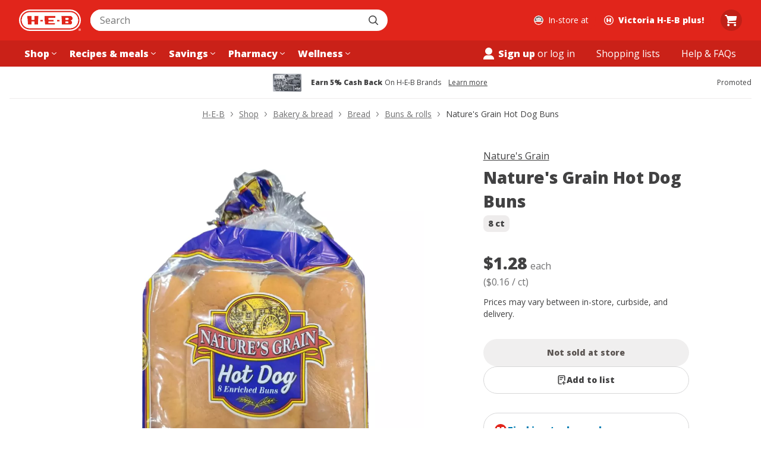

--- FILE ---
content_type: text/html; charset=utf-8
request_url: https://www.heb.com/product-detail/nature-s-grain-hot-dog-buns/10094008
body_size: 27107
content:
<!DOCTYPE html><html lang="en"><head><script type="text/javascript">try { document.__defineGetter__("referrer",function(){return "";}); } catch (exception) {try {Object.defineProperties(document, {referrer:   { get: function() { return ""; } } } );} catch (exception) {} } </script><script src="/u-How-Aleppose-Yet-this-gone-Bear-Bound-say-Hayl" async></script><meta charSet="utf-8" data-next-head=""/><meta name="viewport" content="width=device-width" data-next-head=""/><link rel="shortcut icon" href="https://cx.static.heb.com/_next/static/media/favicon.4c1bcf3a.ico" type="image/x-icon" data-next-head=""/><link rel="apple-touch-icon" sizes="57x57" href="https://cx.static.heb.com/_next/static/media/apple-icon-57x57.fa5474d2.png" data-next-head=""/><link rel="apple-touch-icon" sizes="60x60" href="https://cx.static.heb.com/_next/static/media/apple-icon-60x60.d62c7de4.png" data-next-head=""/><link rel="apple-touch-icon" sizes="72x72" href="https://cx.static.heb.com/_next/static/media/apple-icon-72x72.2d344b0b.png" data-next-head=""/><link rel="apple-touch-icon" sizes="76x76" href="https://cx.static.heb.com/_next/static/media/apple-icon-76x76.075efb07.png" data-next-head=""/><link rel="apple-touch-icon" sizes="114x114" href="https://cx.static.heb.com/_next/static/media/apple-icon-114x114.67ff99b1.png" data-next-head=""/><link rel="apple-touch-icon" sizes="120x120" href="https://cx.static.heb.com/_next/static/media/apple-icon-120x120.dbd88532.png" data-next-head=""/><link rel="apple-touch-icon" sizes="144x144" href="https://cx.static.heb.com/_next/static/media/apple-icon-144x144.f1c537b3.png" data-next-head=""/><link rel="apple-touch-icon" sizes="152x152" href="https://cx.static.heb.com/_next/static/media/apple-icon-152x152.8f8206d5.png" data-next-head=""/><link rel="apple-touch-icon" sizes="180x180" href="https://cx.static.heb.com/_next/static/media/apple-icon-180x180.af8dc301.png" data-next-head=""/><link rel="icon" type="image/png" sizes="16x16" href="https://cx.static.heb.com/_next/static/media/favicon-16x16.42d872ba.png" data-next-head=""/><link rel="icon" type="image/png" sizes="32x32" href="https://cx.static.heb.com/_next/static/media/favicon-32x32.8efa5f07.png" data-next-head=""/><link rel="icon" type="image/png" sizes="96x96" href="https://cx.static.heb.com/_next/static/media/favicon-96x96.ca4ffcf9.png" data-next-head=""/><meta name="msapplication-TileImage" content="https://cx.static.heb.com/_next/static/media/ms-icon-144x144.f1c537b3.png" data-next-head=""/><link rel="icon" type="image/png" sizes="192x192" href="https://cx.static.heb.com/_next/static/media/android-icon-192x192.22095531.png" data-next-head=""/><script type="application/ld+json" data-next-head="">{&quot;@context&quot;:&quot;https://schema.org/&quot;,&quot;@type&quot;:&quot;Product&quot;,&quot;sku&quot;:&quot;4730090311&quot;,&quot;gtin12&quot;:&quot;047300903112&quot;,&quot;image&quot;:[&quot;https://images.heb.com/is/image/HEBGrocery/010094008-1&quot;],&quot;name&quot;:&quot;Nature&#x27;s Grain Hot Dog Buns&quot;,&quot;description&quot;:&quot;Nature&#x27;s Grain hot dog enriched buns are great paired with a ball park-style hot dog and your favorite condiments.&quot;,&quot;brand&quot;:{&quot;@type&quot;:&quot;Brand&quot;,&quot;name&quot;:&quot;Nature&#x27;s Grain&quot;},&quot;offers&quot;:{&quot;@type&quot;:&quot;Offer&quot;,&quot;url&quot;:&quot;https://www.heb.com/product-detail/nature-s-grain-hot-dog-buns/10094008&quot;,&quot;itemCondition&quot;:&quot;https://schema.org/NewCondition&quot;,&quot;availability&quot;:&quot;https://schema.org/OutOfStock&quot;,&quot;price&quot;:&quot;1.28&quot;,&quot;priceCurrency&quot;:&quot;USD&quot;}}</script><title data-next-head="">Nature&#x27;s Grain Hot Dog Buns - Shop Buns &amp; rolls at H-E-B</title><meta property="og:title" content="Nature&#x27;s Grain Hot Dog Buns - Shop Buns &amp; rolls at H-E-B" data-next-head=""/><meta property="twitter:title" content="Nature&#x27;s Grain Hot Dog Buns - Shop Buns &amp; rolls at H-E-B" data-next-head=""/><meta property="og:site_name" content="H-E-B | Here Everything&#x27;s Better" data-next-head=""/><meta name="description" content="Shop Nature&#x27;s Grain Hot Dog Buns - compare prices, see product info &amp; reviews, add to shopping list, or find in store. Many products available to buy online with hassle-free returns!" data-next-head=""/><meta property="og:description" content="Shop Nature&#x27;s Grain Hot Dog Buns - compare prices, see product info &amp; reviews, add to shopping list, or find in store. Many products available to buy online with hassle-free returns!" data-next-head=""/><meta property="og:image" content="https://images.heb.com/is/image/HEBGrocery/010094008-1" data-next-head=""/><meta name="apple-itunes-app" content="app-id=1477891300, affiliate-data=ct=smart-app-banner" data-next-head=""/><link rel="canonical" href="https://www.heb.com/product-detail/nature-s-grain-hot-dog-buns/10094008" data-next-head=""/><meta name="dd-trace-id" content="3744818184901577663"/><meta name="dd-trace-time" content="1769745084067"/><link rel="preload" href="https://cx.static.heb.com/_next/static/media/e807dee2426166ad-s.p.woff2" as="font" type="font/woff2" crossorigin="anonymous" data-next-font="size-adjust"/><script id="store-script" data-nscript="beforeInteractive">window.__PROFILE_STATE__ = {"userId":null,"storeId":"92","authorization":false,"firstName":null,"lastName":null};window.__SSR_URL__ = "/product-detail/nature-s-grain-hot-dog-buns/10094008";window.__AMPLITUDE_CONFIG__ = {"environment":"production","client":{"configuration":{"serverUrl":"https://e.heb.com/w/0","deviceId":"h-d36d0390-a4e6-4005-a52d-cf7751c24a1d","defaultTracking":{"attribution":true,"sessions":false,"fileDownloads":false,"pageViews":false,"formInteractions":false}}},"initialIdentifyProperties":{"isPartner":false,"securityStatus":"cold","shoppingContext":{"shoppingMode":"instore","storeNumber":"92"},"pageName":"Product Detail"}};window.__APOLLO_STATE__ = {"ROOT_QUERY":{"__typename":"Query","me":null,"cartV2":null,"mySecurityStatus":"COLD"}};window.__VARIANTS__ = {"net-1714-test":{"value":"off"},"net-1730-exposure-tracking":{"value":"off"},"xp-3460-web-pdp-cc-promo":{"value":"on"},"wce-179-b2b-contact-form":{"value":"off"},"dsweb-1699-cart-backup-subs-manual-search":{"value":"on"},"net-1841-gssp-sentry-debug":{"value":"off"},"srch-1694-category-vert-stack":{"value":"on"},"srch-1618-single-col-mobile-web":{"value":"on"},"net-1855-track-error-show":{"value":"off"},"ccare-2817-post-order-ratings":{"value":"on"},"net-1903-page-hide-send-beacon":{"value":"on"},"wce-567-salesforce-chat-widget":{"value":"on"},"wce-156-locations-page":{"value":"on"},"xp-3842-amplitude-experiments-flag":{"value":"on"},"xp-4338-sponsored-tracking-urls":{"value":"off"},"dsweb-2412-sweepstakes-tracker":{"value":"on"},"dsweb-2519-locate-me-now":{"value":"on"},"dsweb-3338-remove-inspired-navigation":{"value":"on"},"dsweb-2661-recipe-user-generated-content":{"value":"off"},"postco-989-3psd-driver-phone-number-quick-action-copy":{"value":"on"},"dsweb-2798-geolocate-with-lat-long":{"value":"on"},"dsweb-2987-favor-marketing-message":{"value":"on"},"dsweb-3441-use-applied-savings-backend-fields":{"value":"off"},"dsweb-3387-add-start-list-popover":{"value":"on"},"dsweb-2904-save-cart-to-list-web":{"value":"on"},"xp-4898-web-homepage-hero-grid":{"value":"on"},"net-2347-datadog-rollout":{"value":"on","payload":{"sessionSampleRate":50}},"ccare-1012-3psd-chat-messaging":{"value":"on","payload":{"allStoresEnabled":false,"stores":["771","69","433"]}},"dsweb-3525-cart-to-favor-deep-link":{"value":"off"},"dsweb-3304-hide-shop-ingredients":{"value":"off"},"dsweb-3308-hide-recipe-filtering-and-sorting":{"value":"on"},"dsweb-3315-hide-ebt-balance-bot":{"value":"off"},"dsweb-3312-rdp-shopability-alert":{"value":"off"},"dsweb-3318-recipe-errors-for-shoppable-recipe-transition":{"value":"on"},"dsweb-3319-inspired-sunset-message":{"value":"on"},"dsweb-3279-my-heb-menu":{"value":"on"},"dsweb-3388-corporate-turkey-form":{"value":"on"},"srch-4687-brand-page-v1-web":{"value":"on"},"postco-1480-smart-banner":{"value":"off"},"dsweb-3177-cart-v2-fulfillment":{"value":"off"},"dsweb-3444-enable-new-payment-form":{"value":"off"},"hrm-859-aem-video-errors":{"value":"off"},"net-2456-dogstatsd":{"value":"on"},"dsweb-3565-product-card-aisle-location-clickable":{"value":"off"},"net-2453-datadog-gql-attributes":{"value":"on"},"dsweb-3661-3psd-non-ecom-delivery":{"value":"off"}};window.__EXPERIMENTS__ = {};window.__LOCALE__ = "en";</script><script id="gtm-datalayer" data-nscript="beforeInteractive">var dataLayer = window.dataLayer || [{"customer":{"loggedIn":"logged out","registeredState":"unknown","securityStatus":"COLD"},"page":{"pageType":"pdp"},"storeId":"92","isReact":true}]</script><link rel="preload" href="https://cx.static.heb.com/_next/static/css/49ab0ccda79a3b54.css" as="style"/><link rel="stylesheet" href="https://cx.static.heb.com/_next/static/css/49ab0ccda79a3b54.css" data-n-g=""/><link rel="preload" href="https://cx.static.heb.com/_next/static/css/2fae2e38c00d9d4d.css" as="style"/><link rel="stylesheet" href="https://cx.static.heb.com/_next/static/css/2fae2e38c00d9d4d.css"/><link rel="preload" href="https://cx.static.heb.com/_next/static/css/8bcd435cf4924ad5.css" as="style"/><link rel="stylesheet" href="https://cx.static.heb.com/_next/static/css/8bcd435cf4924ad5.css" data-n-p=""/><link rel="preload" href="https://cx.static.heb.com/_next/static/css/32ad1dee24e3d566.css" as="style"/><link rel="stylesheet" href="https://cx.static.heb.com/_next/static/css/32ad1dee24e3d566.css"/><link rel="preload" href="https://cx.static.heb.com/_next/static/css/5863b1a5512f7914.css" as="style"/><link rel="stylesheet" href="https://cx.static.heb.com/_next/static/css/5863b1a5512f7914.css"/><link rel="preload" href="https://cx.static.heb.com/_next/static/css/9d8ee156496cc30d.css" as="style"/><link rel="stylesheet" href="https://cx.static.heb.com/_next/static/css/9d8ee156496cc30d.css"/><link rel="preload" href="https://cx.static.heb.com/_next/static/css/f7c08aa29ca3693f.css" as="style"/><link rel="stylesheet" href="https://cx.static.heb.com/_next/static/css/f7c08aa29ca3693f.css"/><link rel="preload" href="https://cx.static.heb.com/_next/static/css/8a60c28f8ea5ca5b.css" as="style"/><link rel="stylesheet" href="https://cx.static.heb.com/_next/static/css/8a60c28f8ea5ca5b.css"/><noscript data-n-css=""></noscript><script defer="" nomodule="" src="https://cx.static.heb.com/_next/static/chunks/polyfills-42372ed130431b0a.js"></script><script defer="" src="https://cx.static.heb.com/_next/static/chunks/5824-d87f0158186d140d.js"></script><script defer="" src="https://cx.static.heb.com/_next/static/chunks/247-f8e430a97dab2081.js"></script><script defer="" src="https://cx.static.heb.com/_next/static/chunks/3112-cd6d5f47eb0e945d.js"></script><script defer="" src="https://cx.static.heb.com/_next/static/chunks/8079-68f0804ed570f5be.js"></script><script defer="" src="https://cx.static.heb.com/_next/static/chunks/9110.c8535885af96c44f.js"></script><script defer="" src="https://cx.static.heb.com/_next/static/chunks/3288-acd528368bf49b48.js"></script><script defer="" src="https://cx.static.heb.com/_next/static/chunks/6250-777ffb2ff4ee9ebd.js"></script><script defer="" src="https://cx.static.heb.com/_next/static/chunks/3545.1e170c82a8aefda8.js"></script><script src="https://cx.static.heb.com/_next/static/chunks/webpack-c9c41a004321994d.js" defer=""></script><script src="https://cx.static.heb.com/_next/static/chunks/framework-57d3cf6c2ff6e6bd.js" defer=""></script><script src="https://cx.static.heb.com/_next/static/chunks/main-af743504b6578664.js" defer=""></script><script src="https://cx.static.heb.com/_next/static/chunks/pages/_app-f6eccf63b7821a5f.js" defer=""></script><script src="https://cx.static.heb.com/_next/static/chunks/849-7921fcdb8ac2bc4f.js" defer=""></script><script src="https://cx.static.heb.com/_next/static/chunks/1909-c7f98b1f74f2bf02.js" defer=""></script><script src="https://cx.static.heb.com/_next/static/chunks/1182-6c9d99a70cde2eb6.js" defer=""></script><script src="https://cx.static.heb.com/_next/static/chunks/468-36190b709772a7f8.js" defer=""></script><script src="https://cx.static.heb.com/_next/static/chunks/261-5e7f08195c735a10.js" defer=""></script><script src="https://cx.static.heb.com/_next/static/chunks/1419-63ecbe890303711a.js" defer=""></script><script src="https://cx.static.heb.com/_next/static/chunks/4198-12e5f0853e26da38.js" defer=""></script><script src="https://cx.static.heb.com/_next/static/chunks/4997-86b9fba07e9bd5a0.js" defer=""></script><script src="https://cx.static.heb.com/_next/static/chunks/9094-5add596564d8f445.js" defer=""></script><script src="https://cx.static.heb.com/_next/static/chunks/9418-fa08e67241810f6e.js" defer=""></script><script src="https://cx.static.heb.com/_next/static/chunks/2427-c6f1b94fa1e2e9f8.js" defer=""></script><script src="https://cx.static.heb.com/_next/static/chunks/2983-2228dd6e2ddaada0.js" defer=""></script><script src="https://cx.static.heb.com/_next/static/chunks/9500-608ce46f8980f29c.js" defer=""></script><script src="https://cx.static.heb.com/_next/static/chunks/6238-09d2c784137ecc91.js" defer=""></script><script src="https://cx.static.heb.com/_next/static/chunks/3136-5c705020c04f69ea.js" defer=""></script><script src="https://cx.static.heb.com/_next/static/chunks/4753-213710884f6d3258.js" defer=""></script><script src="https://cx.static.heb.com/_next/static/chunks/6244-ba3e8f2ada15ccbc.js" defer=""></script><script src="https://cx.static.heb.com/_next/static/chunks/7828-bae3921ecd97db32.js" defer=""></script><script src="https://cx.static.heb.com/_next/static/chunks/1141-3103b190b36bd1c3.js" defer=""></script><script src="https://cx.static.heb.com/_next/static/chunks/1920-77f0ee8fc530f2e5.js" defer=""></script><script src="https://cx.static.heb.com/_next/static/chunks/2580-590d9f034cf13a33.js" defer=""></script><script src="https://cx.static.heb.com/_next/static/chunks/pages/product-detail/%5BproductId%5D-c69352e097f76f51.js" defer=""></script><script src="https://cx.static.heb.com/_next/static/381dda4156f57455d20032f977c9d709fad26f48/_buildManifest.js" defer=""></script><script src="https://cx.static.heb.com/_next/static/381dda4156f57455d20032f977c9d709fad26f48/_ssgManifest.js" defer=""></script><style id="__jsx-245704431">:root{--font-family-standard:'Open Sans', 'Open Sans Fallback','Open Sans', -apple-system, BlinkMacSystemFont, Helvetica, Arial, sans-serif}</style><style data-styled="" data-styled-version="5.3.10">.dlgRoa{-webkit-align-items:center;-webkit-box-align:center;-ms-flex-align:center;align-items:center;background:transparent;border-bottom:1px solid var(--color-cold-brew-100);display:-webkit-box;display:-webkit-flex;display:-ms-flexbox;display:flex;position:relative;height:45px;-webkit-box-pack:justify;-webkit-justify-content:space-between;-ms-flex-pack:justify;justify-content:space-between;}/*!sc*/
@media screen and (min-width:768px){.dlgRoa{height:54px;-webkit-box-pack:center;-webkit-justify-content:center;-ms-flex-pack:center;justify-content:center;}}/*!sc*/
data-styled.g105[id="sc-586e99c-0"]{content:"dlgRoa,"}/*!sc*/
.fNGfrw{-webkit-align-items:center;-webkit-box-align:center;-ms-flex-align:center;align-items:center;display:-webkit-box;display:-webkit-flex;display:-ms-flexbox;display:flex;overflow:hidden;max-width:80%;}/*!sc*/
data-styled.g106[id="sc-586e99c-1"]{content:"fNGfrw,"}/*!sc*/
.iEHmeJ{max-width:74px;max-height:24px;margin-right:var(--spacing-300);}/*!sc*/
@media screen and (min-width:768px){.iEHmeJ{max-width:122px;max-height:30px;margin-right:var(--spacing-400);}}/*!sc*/
data-styled.g107[id="sc-586e99c-2"]{content:"iEHmeJ,"}/*!sc*/
.CeUAH{font:var(--font-small-900);color:var(--color-cold-brew-800);white-space:nowrap;overflow:hidden;text-overflow:ellipsis;}/*!sc*/
@media screen and (min-width:768px){.CeUAH{overflow:unset;}}/*!sc*/
data-styled.g108[id="sc-586e99c-3"]{content:"CeUAH,"}/*!sc*/
.ieWQsF{font:var(--font-small);color:var(--color-cold-brew-800);margin-left:var(--spacing-100);white-space:nowrap;overflow:hidden;text-overflow:ellipsis;display:none;}/*!sc*/
@media screen and (min-width:768px){.ieWQsF{display:block;}}/*!sc*/
data-styled.g109[id="sc-586e99c-4"]{content:"ieWQsF,"}/*!sc*/
.YaPIm{font:var(--font-small);color:var(--color-cold-brew-800);-webkit-text-decoration:underline;text-decoration:underline;white-space:nowrap;margin-left:var(--spacing-200);}/*!sc*/
@media screen and (min-width:768px){.YaPIm{margin-left:var(--spacing-300);}}/*!sc*/
data-styled.g110[id="sc-586e99c-5"]{content:"YaPIm,"}/*!sc*/
@media screen and (min-width:768px){.djAXQr{position:absolute;right:0;}}/*!sc*/
data-styled.g111[id="sc-586e99c-6"]{content:"djAXQr,"}/*!sc*/
.kMRbdd{display:-webkit-box;display:-webkit-flex;display:-ms-flexbox;display:flex;-webkit-align-items:baseline;-webkit-box-align:baseline;-ms-flex-align:baseline;align-items:baseline;padding-right:var(--spacing-100);font-size:var(--font-size-large);font-weight:var(--font-weight-900);color:var(--color-cold-brew-800);line-height:var(--line-height-large);}/*!sc*/
data-styled.g272[id="sc-659eeebc-0"]{content:"kMRbdd,"}/*!sc*/
.ljptds{font-size:var(--font-size-large);font-weight:var(--font-weight-900);color:var(--color-cold-brew-800);line-height:var(--line-height-large);padding-right:var(--spacing-100);}/*!sc*/
data-styled.g273[id="sc-659eeebc-1"]{content:"ljptds,"}/*!sc*/
.hefRbT{font-weight:var(--font-weight-400);font-size:var(--font-size-medium);color:var(--color-cold-brew-600);line-height:var(--line-height-medium);padding-left:var(--spacing-50);}/*!sc*/
data-styled.g274[id="sc-659eeebc-2"]{content:"hefRbT,"}/*!sc*/
.dlLlvI{display:-webkit-box;-webkit-line-clamp:1;-webkit-box-orient:vertical;word-break:break-all;overflow:hidden;font-size:var(--font-size-medium);color:var(--color-cold-brew-600);line-height:var(--line-height-medium);}/*!sc*/
data-styled.g275[id="sc-659eeebc-3"]{content:"dlLlvI,"}/*!sc*/
.judAEL{display:-webkit-box;display:-webkit-flex;display:-ms-flexbox;display:flex;-webkit-flex-wrap:wrap;-ms-flex-wrap:wrap;flex-wrap:wrap;-webkit-align-items:baseline;-webkit-box-align:baseline;-ms-flex-align:baseline;align-items:baseline;-webkit-box-pack:left;-webkit-justify-content:left;-ms-flex-pack:left;justify-content:left;margin-bottom:var(--spacing-100);min-height:24px;}/*!sc*/
data-styled.g276[id="sc-659eeebc-4"]{content:"judAEL,"}/*!sc*/
.jhZLEQ{width:100%;padding:var(--spacing-400);border:1px solid var(--color-cold-brew-200);border-top-width:1px;border-radius:var(--border-radius-600);}/*!sc*/
.jhZLEQ > span{-webkit-box-pack:start;-webkit-justify-content:flex-start;-ms-flex-pack:start;justify-content:flex-start;}/*!sc*/
data-styled.g372[id="sc-36265ae4-0"]{content:"jhZLEQ,"}/*!sc*/
.CjMUn{display:-webkit-box;display:-webkit-flex;display:-ms-flexbox;display:flex;-webkit-flex-direction:row;-ms-flex-direction:row;flex-direction:row;-webkit-align-items:center;-webkit-box-align:center;-ms-flex-align:center;align-items:center;-webkit-column-gap:var(--spacing-200);column-gap:var(--spacing-200);}/*!sc*/
data-styled.g373[id="sc-36265ae4-1"]{content:"CjMUn,"}/*!sc*/
.fvSykI{font:var(--font-base-900);text-align:left;}/*!sc*/
data-styled.g374[id="sc-36265ae4-2"]{content:"fvSykI,"}/*!sc*/
.llbiKZ{font:var(--font-medium-900);width:-webkit-fit-content;width:-moz-fit-content;width:fit-content;margin-bottom:var(--spacing-700);background-color:var(--color-cold-brew-100);border-radius:var(--border-radius-200);color:var(--color-cold-brew-800);padding:var(--spacing-100) var(--spacing-200);}/*!sc*/
data-styled.g375[id="sc-85151d14-0"]{content:"llbiKZ,"}/*!sc*/
.ePXbjr{color:var(--color-cold-brew-800);}/*!sc*/
data-styled.g376[id="sc-da53a4c4-0"]{content:"ePXbjr,"}/*!sc*/
.gkqDvy{font:var(--font-large-900);margin-bottom:var(--spacing-600);}/*!sc*/
@media screen and (min-width:768px){.gkqDvy{margin-bottom:var(--spacing-700);}}/*!sc*/
data-styled.g377[id="sc-da53a4c4-1"]{content:"gkqDvy,"}/*!sc*/
.hLcVlt{display:-webkit-inline-box;display:-webkit-inline-flex;display:-ms-inline-flexbox;display:inline-flex;-webkit-flex-wrap:wrap;-ms-flex-wrap:wrap;flex-wrap:wrap;gap:var(--spacing-200);}/*!sc*/
data-styled.g378[id="sc-da53a4c4-2"]{content:"hLcVlt,"}/*!sc*/
.eeJkuM{font:var(--font-base);min-width:0;padding:var(--spacing-200) var(--spacing-400);border-radius:var(--border-radius-600);}/*!sc*/
data-styled.g379[id="sc-ab13ac24-0"]{content:"eeJkuM,"}/*!sc*/
@media screen and (min-width:1024px){.dPtGtM [data-component='modal-outer']{display:-webkit-box;display:-webkit-flex;display:-ms-flexbox;display:flex;-webkit-align-items:center;-webkit-box-align:center;-ms-flex-align:center;align-items:center;margin:0 auto;padding:64px 0;}}/*!sc*/
@media screen and (min-width:1024px){.dPtGtM [data-component='modal-content']{margin:0 auto;top:unset;width:442px;max-height:100%;}}/*!sc*/
data-styled.g381[id="sc-ab13ac24-2"]{content:"dPtGtM,"}/*!sc*/
.fSsimD{font:var(--font-large-900);color:var(--color-cold-brew-800);}/*!sc*/
data-styled.g385[id="sc-578c3839-0"]{content:"fSsimD,"}/*!sc*/
.eKbNCZ{width:100%;margin:0;border-bottom:1px solid var(--color-cold-brew-200);}/*!sc*/
.eKbNCZ [data-component='accordion-panel']{display:-webkit-box;display:-webkit-flex;display:-ms-flexbox;display:flex;-webkit-flex-wrap:wrap;-ms-flex-wrap:wrap;flex-wrap:wrap;gap:var(--spacing-400);padding:var(--spacing-600) 0;}/*!sc*/
.eKbNCZ button{font-weight:var(--font-weight-900);text-align:left;-webkit-box-pack:justify;-webkit-justify-content:space-between;-ms-flex-pack:justify;justify-content:space-between;background-color:var(--color-buttercream);padding:var(--spacing-600) 0;}/*!sc*/
.eKbNCZ button:hover{background-color:transparent;}/*!sc*/
.eKbNCZ button:hover div{-webkit-text-decoration:underline;text-decoration:underline;}/*!sc*/
.eKbNCZ button:focus-visible{outline:none;box-shadow:0 0 0 2px var(--color-curbside-blue);background-color:transparent;z-index:1;}/*!sc*/
data-styled.g386[id="sc-578c3839-1"]{content:"eKbNCZ,"}/*!sc*/
.ksAvle{font:var(--font-base-900);margin-bottom:var(--spacing-400);}/*!sc*/
data-styled.g387[id="sc-578c3839-2"]{content:"ksAvle,"}/*!sc*/
.frvaxi{font:var(--font-base);color:var(--color-cold-brew-800);-webkit-flex:100%;-ms-flex:100%;flex:100%;overflow-wrap:anywhere;background-color:var(--color-cold-brew-50);padding:var(--spacing-600) var(--spacing-400);border-radius:var(--border-radius-600);}/*!sc*/
.frvaxi b{font-weight:var(--font-weight-900);}/*!sc*/
@media screen and (min-width:768px){.frvaxi{-webkit-flex:calc(50% - var(--spacing-200));-ms-flex:calc(50% - var(--spacing-200));flex:calc(50% - var(--spacing-200));}}/*!sc*/
data-styled.g388[id="sc-578c3839-3"]{content:"frvaxi,"}/*!sc*/
.fiGAcw{display:block;max-width:684px;margin:0 auto;}/*!sc*/
data-styled.g413[id="sc-b7327fcd-0"]{content:"fiGAcw,"}/*!sc*/
.hCUdhC{border-radius:100px;position:absolute;bottom:var(--spacing-200);right:var(--spacing-200);border:1px solid var(--color-cold-brew-200);background-color:var(--color-buttercream);height:48px;width:48px;opacity:0;-webkit-transition:opacity 0.2s ease-out,background-color 0.2s ease-out;transition:opacity 0.2s ease-out,background-color 0.2s ease-out;}/*!sc*/
.hCUdhC:hover,.hCUdhC:focus,.hCUdhC:active{opacity:1;background-color:var(--color-cold-brew-100);}/*!sc*/
.hCUdhC:focus-visible{outline:2px solid transparent;box-shadow:0 0 0 1px var(--color-buttercream),0 0 0 3px var(--color-curbside-blue),0 0 0 5px var(--color-buttercream);}/*!sc*/
data-styled.g414[id="sc-b7327fcd-1"]{content:"hCUdhC,"}/*!sc*/
.hPDJgg{position:relative;width:100%;display:-webkit-box;display:-webkit-flex;display:-ms-flexbox;display:flex;-webkit-box-pack:center;-webkit-justify-content:center;-ms-flex-pack:center;justify-content:center;margin-bottom:var(--spacing-400);}/*!sc*/
.hPDJgg:hover .sc-b7327fcd-1{opacity:1;}/*!sc*/
data-styled.g415[id="sc-b7327fcd-2"]{content:"hPDJgg,"}/*!sc*/
.eMNoIm{height:343px;width:100%;background:url(https://images.heb.com/is/image/HEBGrocery/010094008-1);background-position:center;background-size:contain;background-repeat:no-repeat;margin:var(--spacing-200) var(--spacing-200) 0;}/*!sc*/
.eMNoIm:focus-visible{outline:2px solid transparent;box-shadow:0 0 0 1px var(--color-buttercream),0 0 0 3px var(--color-curbside-blue),0 0 0 5px var(--color-buttercream);}/*!sc*/
@media screen and (min-width:768px){.eMNoIm{height:564px;width:564px;border-radius:var(--border-radius-400);cursor:-webkit-zoom-in;cursor:-moz-zoom-in;cursor:zoom-in;}.eMNoIm[data-zooming='true'] + .sc-b7327fcd-1{display:none;}}/*!sc*/
.inODQG{height:343px;width:100%;background:url(https://images.heb.com/is/image/HEBGrocery/010094008-1?jpegSize=150&hei=1400&fit=constrain&qlt=75&v=1);background-position:center;background-size:contain;background-repeat:no-repeat;margin:var(--spacing-200) var(--spacing-200) 0;}/*!sc*/
.inODQG:focus-visible{outline:2px solid transparent;box-shadow:0 0 0 1px var(--color-buttercream),0 0 0 3px var(--color-curbside-blue),0 0 0 5px var(--color-buttercream);}/*!sc*/
@media screen and (min-width:768px){.inODQG{height:564px;width:564px;border-radius:var(--border-radius-400);cursor:-webkit-zoom-in;cursor:-moz-zoom-in;cursor:zoom-in;}.inODQG[data-zooming='true'] + .sc-b7327fcd-1{display:none;}}/*!sc*/
data-styled.g416[id="sc-b7327fcd-3"]{content:"eMNoIm,inODQG,"}/*!sc*/
.iVTiLT{width:100%;}/*!sc*/
data-styled.g420[id="sc-3e6a61bd-0"]{content:"iVTiLT,"}/*!sc*/
.guwnuS{position:relative;}/*!sc*/
data-styled.g422[id="sc-3e6a61bd-2"]{content:"guwnuS,"}/*!sc*/
.fegoDG{display:-webkit-box;display:-webkit-flex;display:-ms-flexbox;display:flex;-webkit-box-pack:center;-webkit-justify-content:center;-ms-flex-pack:center;justify-content:center;width:calc(100vw - var(--spacing-700));}/*!sc*/
data-styled.g423[id="sc-3e6a61bd-3"]{content:"fegoDG,"}/*!sc*/
.gnCmBH{font:var(--font-base);display:-webkit-box;display:-webkit-flex;display:-ms-flexbox;display:flex;-webkit-align-items:center;-webkit-box-align:center;-ms-flex-align:center;align-items:center;-webkit-flex-wrap:wrap;-ms-flex-wrap:wrap;flex-wrap:wrap;margin:0 0 var(--spacing-100);height:var(--spacing-600);}/*!sc*/
data-styled.g432[id="sc-8e040eb0-1"]{content:"gnCmBH,"}/*!sc*/
.ilFCFH{color:var(--color-cold-brew-800);display:-webkit-box;display:-webkit-flex;display:-ms-flexbox;display:flex;-webkit-flex-direction:column;-ms-flex-direction:column;flex-direction:column;}/*!sc*/
data-styled.g434[id="sc-8e040eb0-3"]{content:"ilFCFH,"}/*!sc*/
.bviSuy{font:var(--font-xxl-900);}/*!sc*/
data-styled.g435[id="sc-8e040eb0-4"]{content:"bviSuy,"}/*!sc*/
.jjWEFU{color:var(--color-cold-brew-800);-webkit-text-decoration:underline;text-decoration:underline;}/*!sc*/
data-styled.g436[id="sc-8e040eb0-5"]{content:"jjWEFU,"}/*!sc*/
.hKYccT{grid-column:span 12 / auto;width:100%;padding:0;}/*!sc*/
data-styled.g438[id="sc-7cc84bf6-0"]{content:"hKYccT,"}/*!sc*/
.bxQgbJ{display:grid;grid-column-gap:var(--spacing-200);grid-template-columns:repeat(12,1fr);grid-column:span 12;}/*!sc*/
data-styled.g439[id="sc-7cc84bf6-1"]{content:"bxQgbJ,"}/*!sc*/
.dihyTh{position:relative;grid-column:span 12;}/*!sc*/
.dihyTh img{display:block;margin-left:auto;margin-right:auto;}/*!sc*/
@media screen and (min-width:768px){.dihyTh{margin-top:var(--spacing-900);}}/*!sc*/
@media screen and (min-width:1024px){.dihyTh{grid-column:2 / 8;}}/*!sc*/
.dihyTh .sc-3e6a61bd-0{display:unset;}/*!sc*/
@media screen and (min-width:768px){.dihyTh .sc-3e6a61bd-0{display:none;}}/*!sc*/
.dihyTh .sc-b7327fcd-0{display:none;}/*!sc*/
@media screen and (min-width:768px){.dihyTh .sc-b7327fcd-0{display:inherit;}}/*!sc*/
data-styled.g440[id="sc-7cc84bf6-2"]{content:"dihyTh,"}/*!sc*/
.erxrwv{width:100%;-webkit-align-self:start;-ms-flex-item-align:start;align-self:start;padding-top:var(--spacing-400);grid-column:span 12;}/*!sc*/
@media screen and (min-width:1024px){.erxrwv{position:-webkit-sticky;position:sticky;top:0;grid-column:8 / 12;grid-row:span 4;padding-top:var(--spacing-700);padding-left:var(--spacing-600);}}/*!sc*/
@media screen and (min-width:1280px){.erxrwv{padding-left:64px;}}/*!sc*/
data-styled.g441[id="sc-7cc84bf6-3"]{content:"erxrwv,"}/*!sc*/
.kvTHdr{display:block;}/*!sc*/
data-styled.g442[id="sc-7cc84bf6-4"]{content:"kvTHdr,"}/*!sc*/
.eyJDSk{margin-bottom:var(--spacing-100);}/*!sc*/
data-styled.g443[id="sc-7cc84bf6-5"]{content:"eyJDSk,"}/*!sc*/
.eoEVVT{margin-bottom:var(--spacing-100);}/*!sc*/
data-styled.g444[id="sc-7cc84bf6-6"]{content:"eoEVVT,"}/*!sc*/
.kECXSl{margin-bottom:var(--spacing-200);}/*!sc*/
data-styled.g445[id="sc-7cc84bf6-7"]{content:"kECXSl,"}/*!sc*/
.jZDEHn{margin-bottom:var(--spacing-700);}/*!sc*/
data-styled.g446[id="sc-7cc84bf6-8"]{content:"jZDEHn,"}/*!sc*/
.fSa-dem{display:block;margin-bottom:0;}/*!sc*/
.fSa-dem .sc-659eeebc-5{font:var(--font-base);}/*!sc*/
.fSa-dem .sc-659eeebc-0,.fSa-dem .sc-659eeebc-1{font:var(--font-xxl-900);}/*!sc*/
.fSa-dem .sc-659eeebc-2,.fSa-dem .sc-659eeebc-3{font:var(--font-base);display:inline;}/*!sc*/
data-styled.g447[id="sc-7cc84bf6-9"]{content:"fSa-dem,"}/*!sc*/
.cXyPK{margin-top:var(--spacing-300);font-size:var(--font-size-medium);line-height:var(--line-height-medium);}/*!sc*/
data-styled.g448[id="sc-7cc84bf6-10"]{content:"cXyPK,"}/*!sc*/
.cZIVrf{border:1px solid var(--color-cold-brew-200);padding-left:var(--spacing-400);padding-right:var(--spacing-400);}/*!sc*/
data-styled.g449[id="sc-7cc84bf6-11"]{content:"cZIVrf,"}/*!sc*/
.eBOquz{display:none;}/*!sc*/
@media screen and (min-width:768px){.eBOquz{display:-webkit-box;display:-webkit-flex;display:-ms-flexbox;display:flex;-webkit-flex-direction:column;-ms-flex-direction:column;flex-direction:column;row-gap:var(--spacing-200);}}/*!sc*/
data-styled.g450[id="sc-7cc84bf6-12"]{content:"eBOquz,"}/*!sc*/
.uNsJG{display:-webkit-box;display:-webkit-flex;display:-ms-flexbox;display:flex;-webkit-flex-direction:column;-ms-flex-direction:column;flex-direction:column;text-align:center;padding:var(--spacing-400) var(--spacing-400) var(--spacing-600);}/*!sc*/
@media screen and (min-width:768px){.uNsJG{display:none;}}/*!sc*/
data-styled.g452[id="sc-7cc84bf6-14"]{content:"uNsJG,"}/*!sc*/
.fzCkBk{display:grid;grid-template-columns:1fr 1fr;-webkit-column-gap:var(--spacing-200);column-gap:var(--spacing-200);}/*!sc*/
data-styled.g453[id="sc-7cc84bf6-15"]{content:"fzCkBk,"}/*!sc*/
.aPQqn{display:-webkit-box;display:-webkit-flex;display:-ms-flexbox;display:flex;-webkit-flex-direction:column;-ms-flex-direction:column;flex-direction:column;row-gap:var(--spacing-200);margin-top:var(--spacing-700);}/*!sc*/
.kpmWva{display:-webkit-box;display:-webkit-flex;display:-ms-flexbox;display:flex;-webkit-flex-direction:column;-ms-flex-direction:column;flex-direction:column;row-gap:var(--spacing-200);margin-top:var(--spacing-700);row-gap:unset;}/*!sc*/
data-styled.g454[id="sc-7cc84bf6-16"]{content:"aPQqn,kpmWva,"}/*!sc*/
.ewwplb{margin-top:var(--spacing-700);grid-column:span 12;}/*!sc*/
.ewwplb .sc-da53a4c4-0{grid-column:span 12;}/*!sc*/
@media screen and (min-width:1024px){.ewwplb{grid-column:2 / 8;}}/*!sc*/
@media screen and (min-width:768px){.ewwplb{margin-top:var(--spacing-900);}}/*!sc*/
data-styled.g457[id="sc-7cc84bf6-19"]{content:"ewwplb,"}/*!sc*/
.ePXIGL{margin-top:var(--spacing-700);grid-column:span 12;}/*!sc*/
@media screen and (min-width:1024px){.ePXIGL{grid-column:2 / 8;}}/*!sc*/
data-styled.g458[id="sc-7cc84bf6-20"]{content:"ePXIGL,"}/*!sc*/
.dgDFvI{position:relative;padding-top:var(--spacing-600);max-height:300px;overflow-y:hidden;}/*!sc*/
data-styled.g459[id="sc-7cc84bf6-21"]{content:"dgDFvI,"}/*!sc*/
.bdDEje{font:var(--font-base);color:var(--color-cold-brew-800);}/*!sc*/
.bdDEje ul,.bdDEje ol{list-style-position:outside;padding-inline-start:var(--spacing-700);}/*!sc*/
.bdDEje ul{list-style-type:disc;}/*!sc*/
.bdDEje ol{list-style-type:decimal;}/*!sc*/
.bdDEje strong,.bdDEje b{font-weight:var(--font-weight-900);}/*!sc*/
data-styled.g460[id="sc-7cc84bf6-22"]{content:"bdDEje,"}/*!sc*/
.djIYWT{margin-top:var(--spacing-700);padding:0;grid-column:span 12;}/*!sc*/
@media screen and (min-width:1024px){.djIYWT{grid-column:2 / 8;}}/*!sc*/
data-styled.g466[id="sc-7cc84bf6-28"]{content:"djIYWT,"}/*!sc*/
.eyEEGb{display:grid;grid-column-gap:var(--spacing-200);grid-template-columns:repeat(12,1fr);padding:0 0 64px;}/*!sc*/
.eyEEGb nav{grid-column:span 12;}/*!sc*/
@media screen and (min-width:768px){.eyEEGb{padding-left:var(--spacing-400);padding-right:var(--spacing-400);}}/*!sc*/
@media screen and (min-width:1024px){.eyEEGb{padding-left:0;padding-right:0;}}/*!sc*/
data-styled.g471[id="sc-7cc84bf6-33"]{content:"eyEEGb,"}/*!sc*/
.dcCMYr{display:-webkit-box;display:-webkit-flex;display:-ms-flexbox;display:flex;-webkit-flex-direction:column;-ms-flex-direction:column;flex-direction:column;}/*!sc*/
data-styled.g473[id="sc-7cc84bf6-35"]{content:"dcCMYr,"}/*!sc*/
.eUAiWC{width:100%;padding:var(--spacing-400);border:1px solid var(--color-cold-brew-200);border-bottom-width:1px;border-radius:var(--border-radius-600);}/*!sc*/
.eUAiWC > span{-webkit-box-pack:start;-webkit-justify-content:flex-start;-ms-flex-pack:start;justify-content:flex-start;}/*!sc*/
.eUAiWC:disabled{border:1px solid var(--color-cold-brew-200);border-bottom-width:1px;}/*!sc*/
.eUAiWC:disabled:hover{border:1px solid var(--color-cold-brew-200);border-bottom-width:1px;}/*!sc*/
data-styled.g474[id="sc-30f7453-0"]{content:"eUAiWC,"}/*!sc*/
.dQZnSP{display:grid;-webkit-align-items:center;-webkit-box-align:center;-ms-flex-align:center;align-items:center;grid-template-columns:auto auto;grid-template-rows:auto;-webkit-column-gap:var(--spacing-200);column-gap:var(--spacing-200);}/*!sc*/
data-styled.g475[id="sc-30f7453-1"]{content:"dQZnSP,"}/*!sc*/
.iXQidD{color:var(--color-heb-red);}/*!sc*/
data-styled.g476[id="sc-30f7453-2"]{content:"iXQidD,"}/*!sc*/
.cOHSvR{font:var(--font-base-900);text-align:left;}/*!sc*/
data-styled.g477[id="sc-30f7453-3"]{content:"cOHSvR,"}/*!sc*/
.cjzlOK{grid-column:2;text-align:left;color:var(--color-cold-brew-600);font:var(--font-base);}/*!sc*/
data-styled.g478[id="sc-30f7453-4"]{content:"cjzlOK,"}/*!sc*/
</style></head><body><div id="__next"><a href="#r_body" class="Link_link__LFJGw visuallyHidden" data-component="link">Skip To Content</a><div class="Header_contentMask__DuGs3 Mask_mask__E5PSQ"></div><header class="Header_styledHeader__p504o" data-testid="react_header"><div class="MiddleBar_middleBarWrapper__ZXMIH"><div class="MiddleBar_mobileHeader__2BS_V"><div class="MiddleBar_topBarMobile__DhLc6"><div class="MiddleBar_menuButtonContainer__DdzeK"><button type="button" aria-label="Open the navigation menu" aria-expanded="false" class="focusVisibleOutline Button_button__ytBI_ MenuButton_menuButton__7Gtt6" data-component="button"><span class="ButtonLabel_buttonLabel__z680Q" data-component="button-label"><span class="ButtonLabel_buttonText__1w7YM"><svg xmlns="http://www.w3.org/2000/svg" width="18" height="14" fill="none" viewBox="0 0 18 14" class="MenuButton_hamburgerMenu__L_BKL"><path fill="#fff" fill-rule="evenodd" d="M0 1a1 1 0 0 1 1-1h16a1 1 0 0 1 0 2H1a1 1 0 0 1-1-1m0 6a1 1 0 0 1 1-1h16a1 1 0 0 1 0 2H1a1 1 0 0 1-1-1m1 5a1 1 0 0 0 0 2h16a1 1 0 0 0 0-2z" clip-rule="evenodd"></path></svg></span></span></button></div><a data-qe-id="hebLogo" aria-label="H-E-B Home page" class="Link_link__LFJGw Logo_imageLink__VQTTB" data-component="link" href="/"><svg xmlns="http://www.w3.org/2000/svg" viewBox="0 0 536.28 186.25" aria-hidden="true" class="Logo_hebLogo__e7NL0"><g fill="#fff"><path d="M417.02 104.41h-13.23v14.84h13.71c7.11 0 10.61-2.42 10.61-7.36s-3.86-7.48-11.09-7.48m1.02-31.16h-14.25v16.09h14.77c7.72 0 11.51-2.62 11.51-7.98s-4.18-8.11-12.03-8.11m12.03 8.11c0-5.61-4.18-8.11-12.03-8.11h-14.25v16.09h14.77c7.72 0 11.51-2.62 11.51-7.98m-13.05 23.05h-13.23v14.84h13.71c7.11 0 10.61-2.42 10.61-7.36s-3.86-7.48-11.09-7.48M443.16 0H93.13C41.7 0 0 41.69 0 93.12s41.7 93.13 93.13 93.13h350.03c51.43 0 93.12-41.7 93.12-93.13S494.59 0 443.16 0m0 174.19H93.12c-44.76 0-81.05-36.28-81.05-81.05s36.29-81.05 81.05-81.05h350.04c44.76 0 81.05 36.29 81.05 81.05s-36.29 81.05-81.05 81.05m1.78-150.08-353.63.02c-37.07 0-67.2 30.95-67.17 69.07 0 37.93 30.16 68.88 67.17 68.88l353.63-.07c37.1-.03 67.15-30.89 67.2-68.85-.05-38.2-30.1-69.05-67.2-69.05m-279.8 108.13h-32.67v-27.82h-23.86v27.82H75.93l-4.65-78.29h37.33v35.39h23.86V53.95h37.32zm40.56-27.82h-22.04l-.89-15.08h23.82zm110.11-31.18H256.9v16.1h44.81v15.08H256.9v14.83h56.18l-.76 12.99h-88.1l-4.65-78.29h97.39zm36.77 31.17h-22.04l-.89-15.08h23.82zm108.97 9.03s1.59 18.8-26.4 18.8H371.1l-4.66-78.29h73.29c14.23 0 25.31 8.58 25.28 22.4 0 12.08-6.58 17.85-16.48 20.67 7.69 1.81 13.02 8.46 13.02 16.42m-43.51-40.19h-14.25v16.09h14.77c7.72 0 11.51-2.62 11.51-7.98s-4.18-8.11-12.03-8.11m-1.02 31.16h-13.23v14.84h13.71c7.11 0 10.61-2.42 10.61-7.36s-3.86-7.48-11.09-7.48"></path><path d="M417.02 104.41h-13.23v14.84h13.71c7.11 0 10.61-2.42 10.61-7.36s-3.86-7.48-11.09-7.48m1.02-31.16h-14.25v16.09h14.77c7.72 0 11.51-2.62 11.51-7.98s-4.18-8.11-12.03-8.11m12.03 8.11c0-5.61-4.18-8.11-12.03-8.11h-14.25v16.09h14.77c7.72 0 11.51-2.62 11.51-7.98m-13.05 23.05h-13.23v14.84h13.71c7.11 0 10.61-2.42 10.61-7.36s-3.86-7.48-11.09-7.48m27.92-80.3-353.63.02c-37.07 0-67.2 30.95-67.17 69.07 0 37.93 30.16 68.88 67.17 68.88l353.63-.07c37.1-.03 67.15-30.89 67.2-68.85-.05-38.2-30.1-69.05-67.2-69.05m-279.8 108.13h-32.67v-27.82h-23.86v27.82H75.93l-4.65-78.29h37.33v35.39h23.86V53.95h37.32zm40.56-27.82h-22.04l-.89-15.08h23.82zm110.11-31.18H256.9v16.1h44.81v15.08H256.9v14.83h56.18l-.76 12.99h-88.1l-4.65-78.29h97.39zm36.77 31.17h-22.04l-.89-15.08h23.82zm108.97 9.03s1.59 18.8-26.4 18.8H371.1l-4.66-78.29h73.29c14.23 0 25.31 8.58 25.28 22.4 0 12.08-6.58 17.85-16.48 20.67 7.69 1.81 13.02 8.46 13.02 16.42m-43.51-40.19h-14.25v16.09h14.77c7.72 0 11.51-2.62 11.51-7.98s-4.18-8.11-12.03-8.11m-1.02 31.16h-13.23v14.84h13.71c7.11 0 10.61-2.42 10.61-7.36s-3.86-7.48-11.09-7.48"></path><path d="M417.02 104.41h-13.23v14.84h13.71c7.11 0 10.61-2.42 10.61-7.36s-3.86-7.48-11.09-7.48m1.02-31.16h-14.25v16.09h14.77c7.72 0 11.51-2.62 11.51-7.98s-4.18-8.11-12.03-8.11m12.03 8.11c0-5.61-4.18-8.11-12.03-8.11h-14.25v16.09h14.77c7.72 0 11.51-2.62 11.51-7.98m-13.05 23.05h-13.23v14.84h13.71c7.11 0 10.61-2.42 10.61-7.36s-3.86-7.48-11.09-7.48m27.92-80.3-353.63.02c-37.07 0-67.2 30.95-67.17 69.07 0 37.93 30.16 68.88 67.17 68.88l353.63-.07c37.1-.03 67.15-30.89 67.2-68.85-.05-38.2-30.1-69.05-67.2-69.05m-279.8 108.13h-32.67v-27.82h-23.86v27.82H75.93l-4.65-78.29h37.33v35.39h23.86V53.95h37.32zm40.56-27.82h-22.04l-.89-15.08h23.82zm110.11-31.18H256.9v16.1h44.81v15.08H256.9v14.83h56.18l-.76 12.99h-88.1l-4.65-78.29h97.39zm36.77 31.17h-22.04l-.89-15.08h23.82zm108.97 9.03s1.59 18.8-26.4 18.8H371.1l-4.66-78.29h73.29c14.23 0 25.31 8.58 25.28 22.4 0 12.08-6.58 17.85-16.48 20.67 7.69 1.81 13.02 8.46 13.02 16.42m-43.51-40.19h-14.25v16.09h14.77c7.72 0 11.51-2.62 11.51-7.98s-4.18-8.11-12.03-8.11m-1.02 31.16h-13.23v14.84h13.71c7.11 0 10.61-2.42 10.61-7.36s-3.86-7.48-11.09-7.48"></path></g><path fill="#fff" d="M530.34 172.78c0-2.46-1.46-3.54-4.4-3.54h-4.74v12.44h1.88v-5.39h2.17l3.28 5.39h2.11l-3.54-5.48c1.83-.23 3.23-1.2 3.23-3.42Zm-7.25 1.91v-3.86h2.57c1.31 0 2.71.29 2.71 1.83 0 1.92-1.43 2.03-3.03 2.03h-2.26Z"></path><path fill="#fff" d="M525.37 164.67c-5.93 0-10.96 4.57-10.96 10.76s5.02 10.81 10.96 10.81 10.9-4.57 10.9-10.81-5.02-10.76-10.9-10.76m0 19.78c-4.93 0-8.79-3.83-8.79-9.02s3.85-8.96 8.79-8.96 8.73 3.85 8.73 8.96-3.85 9.02-8.73 9.02"></path></svg></a><div class="MiddleBar_mobileRightSection__jZ2W9"><button type="button" aria-haspopup="true" aria-expanded="false" aria-label="Open search" class="focusVisibleOutline Button_button__ytBI_ SearchModalButton_searchButtonMobile__4w2_a" data-component="button"><span class="ButtonLabel_buttonLabel__z680Q" data-component="button-label"><svg xmlns="http://www.w3.org/2000/svg" width="24" height="24" fill="none" viewBox="0 0 24 24" class="ButtonLabel_buttonIcon__b46_c ButtonLabel_start__ufbX0" data-sc-suppress-warning="true"><path fill="currentColor" d="M10.5 2a8.5 8.5 0 0 1 8.5 8.5 8.46 8.46 0 0 1-1.826 5.26l4.533 4.533a1 1 0 1 1-1.414 1.414l-4.533-4.533A8.46 8.46 0 0 1 10.5 19a8.5 8.5 0 0 1 0-17m0 2a6.5 6.5 0 1 0 0 13 6.5 6.5 0 0 0 0-13"></path></svg><span class="ButtonLabel_buttonText__1w7YM"></span></span></button><button type="button" aria-label="My account" class="focusVisibleOutline Button_button__ytBI_ Button_default__a3TQR Button_base__gqVu1 Button_brandDefault__tHhU1 MiddleBar_mobileIconButton__enUCT" data-component="button"><span class="ButtonLabel_buttonLabel__z680Q" data-component="button-label"><span class="ButtonLabel_buttonText__1w7YM"></span><svg xmlns="http://www.w3.org/2000/svg" width="24" height="24" fill="none" viewBox="0 0 24 24" class="ButtonLabel_buttonIcon__b46_c ButtonLabel_end__XXsOk" data-sc-suppress-warning="true"><path fill="currentColor" fill-rule="evenodd" d="M18 8A6 6 0 1 1 6 8a6 6 0 0 1 12 0m-9 7a6 6 0 0 0-6 6v1h18v-1a6 6 0 0 0-6-6z" clip-rule="evenodd"></path></svg></span></button><a aria-label="Go to Cart page." data-testid="cart-link" class="focusVisibleOutline Button_button__ytBI_ Button_default__a3TQR Button_base__gqVu1 Button_brandDefault__tHhU1 CartLink_cartButton__LJ08j" data-component="button" href="/cart"><span class="ButtonLabel_buttonLabel__z680Q" data-component="button-label"><span class="ButtonLabel_buttonText__1w7YM"><svg xmlns="http://www.w3.org/2000/svg" width="24" height="24" fill="none" viewBox="0 0 24 24" aria-hidden="true" class="CartLink_shoppingCartIcon__WisQi"><path fill="currentColor" d="M7.236 18c1.102 0 1.995.895 1.995 2s-.893 2-1.995 2a2 2 0 0 1-1.995-2c0-1.105.894-2 1.995-2m10.972 0c1.102 0 1.994.895 1.994 2s-.892 2-1.994 2a2 2 0 0 1-1.995-2c0-1.105.893-2 1.995-2M4.165 3.004c.457.036.858.32 1.044.739l.037.092L5.656 5H20.25a1 1 0 0 1 .983 1.18l-1.017 5.563a1 1 0 0 1-.906.816l-11.303.88L7.563 15h11.642a1 1 0 0 1 0 2H6.57a1.25 1.25 0 0 1-1.202-1.592l.82-2.876L3.537 5H2.248a1 1 0 0 1 0-2h1.817z"></path></svg></span></span></a></div></div><div class="MiddleBar_bottomBarMobile__EKWWA"><ul><li class="MiddleBar_accordionItemBottomBarMobile___pa0Y"><div class="MiddleBar_accordionHeaderMobile__GVuAH"><button type="button" aria-expanded="false" id="accordion-header-expand-middle-bar" aria-controls="accordion-panel-expand-middle-bar" class="focusVisibleOutline Button_button__ytBI_ AccordionItem_accordionHeader__8wkAS AccordionItem_primaryVariant__RIvX_" data-component="button"><span class="ButtonLabel_buttonLabel__z680Q" data-component="button-label"><span class="ButtonLabel_buttonText__1w7YM"><div class="MiddleBar_fulfillmentSelectorAccordionItemMobile__dNmEs FulfillmentSelector_reserveTimeSlotContainer__z7NqD"><div><div>In-store<span><span> at </span></span></div><div><b class="FulfillmentSelector_boldText__aeGhS">Victoria H‑E‑B plus!</b></div></div></div><svg xmlns="http://www.w3.org/2000/svg" width="16" height="16" fill="none" viewBox="0 0 16 16" class="AccordionItem_icon___puRT" aria-hidden="true"><path fill="currentColor" fill-rule="evenodd" d="M1.65 4.24a1 1 0 0 0-1.3 1.52l7 6a1 1 0 0 0 1.3 0l7-6a1 1 0 0 0-1.3-1.52L8 9.684z" clip-rule="evenodd"></path></svg></span></span></button></div></li></ul></div></div><div class="MiddleBar_desktopHeader__MVUZJ"><button type="button" aria-label="Open the navigation menu" aria-expanded="false" class="focusVisibleOutline Button_button__ytBI_ MenuButton_menuButton__7Gtt6" data-component="button"><span class="ButtonLabel_buttonLabel__z680Q" data-component="button-label"><span class="ButtonLabel_buttonText__1w7YM"><svg xmlns="http://www.w3.org/2000/svg" width="18" height="14" fill="none" viewBox="0 0 18 14" class="MenuButton_hamburgerMenu__L_BKL"><path fill="#fff" fill-rule="evenodd" d="M0 1a1 1 0 0 1 1-1h16a1 1 0 0 1 0 2H1a1 1 0 0 1-1-1m0 6a1 1 0 0 1 1-1h16a1 1 0 0 1 0 2H1a1 1 0 0 1-1-1m1 5a1 1 0 0 0 0 2h16a1 1 0 0 0 0-2z" clip-rule="evenodd"></path></svg></span></span></button><a data-qe-id="hebLogo" aria-label="H-E-B Home page" class="Link_link__LFJGw Logo_imageLink__VQTTB" data-component="link" href="/"><svg xmlns="http://www.w3.org/2000/svg" viewBox="0 0 536.28 186.25" aria-hidden="true" class="Logo_hebLogo__e7NL0"><g fill="#fff"><path d="M417.02 104.41h-13.23v14.84h13.71c7.11 0 10.61-2.42 10.61-7.36s-3.86-7.48-11.09-7.48m1.02-31.16h-14.25v16.09h14.77c7.72 0 11.51-2.62 11.51-7.98s-4.18-8.11-12.03-8.11m12.03 8.11c0-5.61-4.18-8.11-12.03-8.11h-14.25v16.09h14.77c7.72 0 11.51-2.62 11.51-7.98m-13.05 23.05h-13.23v14.84h13.71c7.11 0 10.61-2.42 10.61-7.36s-3.86-7.48-11.09-7.48M443.16 0H93.13C41.7 0 0 41.69 0 93.12s41.7 93.13 93.13 93.13h350.03c51.43 0 93.12-41.7 93.12-93.13S494.59 0 443.16 0m0 174.19H93.12c-44.76 0-81.05-36.28-81.05-81.05s36.29-81.05 81.05-81.05h350.04c44.76 0 81.05 36.29 81.05 81.05s-36.29 81.05-81.05 81.05m1.78-150.08-353.63.02c-37.07 0-67.2 30.95-67.17 69.07 0 37.93 30.16 68.88 67.17 68.88l353.63-.07c37.1-.03 67.15-30.89 67.2-68.85-.05-38.2-30.1-69.05-67.2-69.05m-279.8 108.13h-32.67v-27.82h-23.86v27.82H75.93l-4.65-78.29h37.33v35.39h23.86V53.95h37.32zm40.56-27.82h-22.04l-.89-15.08h23.82zm110.11-31.18H256.9v16.1h44.81v15.08H256.9v14.83h56.18l-.76 12.99h-88.1l-4.65-78.29h97.39zm36.77 31.17h-22.04l-.89-15.08h23.82zm108.97 9.03s1.59 18.8-26.4 18.8H371.1l-4.66-78.29h73.29c14.23 0 25.31 8.58 25.28 22.4 0 12.08-6.58 17.85-16.48 20.67 7.69 1.81 13.02 8.46 13.02 16.42m-43.51-40.19h-14.25v16.09h14.77c7.72 0 11.51-2.62 11.51-7.98s-4.18-8.11-12.03-8.11m-1.02 31.16h-13.23v14.84h13.71c7.11 0 10.61-2.42 10.61-7.36s-3.86-7.48-11.09-7.48"></path><path d="M417.02 104.41h-13.23v14.84h13.71c7.11 0 10.61-2.42 10.61-7.36s-3.86-7.48-11.09-7.48m1.02-31.16h-14.25v16.09h14.77c7.72 0 11.51-2.62 11.51-7.98s-4.18-8.11-12.03-8.11m12.03 8.11c0-5.61-4.18-8.11-12.03-8.11h-14.25v16.09h14.77c7.72 0 11.51-2.62 11.51-7.98m-13.05 23.05h-13.23v14.84h13.71c7.11 0 10.61-2.42 10.61-7.36s-3.86-7.48-11.09-7.48m27.92-80.3-353.63.02c-37.07 0-67.2 30.95-67.17 69.07 0 37.93 30.16 68.88 67.17 68.88l353.63-.07c37.1-.03 67.15-30.89 67.2-68.85-.05-38.2-30.1-69.05-67.2-69.05m-279.8 108.13h-32.67v-27.82h-23.86v27.82H75.93l-4.65-78.29h37.33v35.39h23.86V53.95h37.32zm40.56-27.82h-22.04l-.89-15.08h23.82zm110.11-31.18H256.9v16.1h44.81v15.08H256.9v14.83h56.18l-.76 12.99h-88.1l-4.65-78.29h97.39zm36.77 31.17h-22.04l-.89-15.08h23.82zm108.97 9.03s1.59 18.8-26.4 18.8H371.1l-4.66-78.29h73.29c14.23 0 25.31 8.58 25.28 22.4 0 12.08-6.58 17.85-16.48 20.67 7.69 1.81 13.02 8.46 13.02 16.42m-43.51-40.19h-14.25v16.09h14.77c7.72 0 11.51-2.62 11.51-7.98s-4.18-8.11-12.03-8.11m-1.02 31.16h-13.23v14.84h13.71c7.11 0 10.61-2.42 10.61-7.36s-3.86-7.48-11.09-7.48"></path><path d="M417.02 104.41h-13.23v14.84h13.71c7.11 0 10.61-2.42 10.61-7.36s-3.86-7.48-11.09-7.48m1.02-31.16h-14.25v16.09h14.77c7.72 0 11.51-2.62 11.51-7.98s-4.18-8.11-12.03-8.11m12.03 8.11c0-5.61-4.18-8.11-12.03-8.11h-14.25v16.09h14.77c7.72 0 11.51-2.62 11.51-7.98m-13.05 23.05h-13.23v14.84h13.71c7.11 0 10.61-2.42 10.61-7.36s-3.86-7.48-11.09-7.48m27.92-80.3-353.63.02c-37.07 0-67.2 30.95-67.17 69.07 0 37.93 30.16 68.88 67.17 68.88l353.63-.07c37.1-.03 67.15-30.89 67.2-68.85-.05-38.2-30.1-69.05-67.2-69.05m-279.8 108.13h-32.67v-27.82h-23.86v27.82H75.93l-4.65-78.29h37.33v35.39h23.86V53.95h37.32zm40.56-27.82h-22.04l-.89-15.08h23.82zm110.11-31.18H256.9v16.1h44.81v15.08H256.9v14.83h56.18l-.76 12.99h-88.1l-4.65-78.29h97.39zm36.77 31.17h-22.04l-.89-15.08h23.82zm108.97 9.03s1.59 18.8-26.4 18.8H371.1l-4.66-78.29h73.29c14.23 0 25.31 8.58 25.28 22.4 0 12.08-6.58 17.85-16.48 20.67 7.69 1.81 13.02 8.46 13.02 16.42m-43.51-40.19h-14.25v16.09h14.77c7.72 0 11.51-2.62 11.51-7.98s-4.18-8.11-12.03-8.11m-1.02 31.16h-13.23v14.84h13.71c7.11 0 10.61-2.42 10.61-7.36s-3.86-7.48-11.09-7.48"></path></g><path fill="#fff" d="M530.34 172.78c0-2.46-1.46-3.54-4.4-3.54h-4.74v12.44h1.88v-5.39h2.17l3.28 5.39h2.11l-3.54-5.48c1.83-.23 3.23-1.2 3.23-3.42Zm-7.25 1.91v-3.86h2.57c1.31 0 2.71.29 2.71 1.83 0 1.92-1.43 2.03-3.03 2.03h-2.26Z"></path><path fill="#fff" d="M525.37 164.67c-5.93 0-10.96 4.57-10.96 10.76s5.02 10.81 10.96 10.81 10.9-4.57 10.9-10.81-5.02-10.76-10.9-10.76m0 19.78c-4.93 0-8.79-3.83-8.79-9.02s3.85-8.96 8.79-8.96 8.73 3.85 8.73 8.96-3.85 9.02-8.73 9.02"></path></svg></a><div class="MiddleBar_searchContainer__FZqlp"><form action="/search" name="search" class="Typeahead_searchForm__3wm9j"><div class="SearchBar_searchInputContainer__SIO3S focusWithinOutline"><label class="visuallyHidden" for="search-input">Search H E B.com</label><input class="SearchBar_searchInput__qc1pz" id="search-input" data-qe-id="searchBar" name="q" aria-label="Search H E B.com" autoComplete="off" autoCorrect="off" autoCapitalize="off" type="search" role="combobox" placeholder="Search" aria-autocomplete="list" maxLength="500" aria-expanded="false" value=""/><button type="submit" aria-label="Submit search" data-qe-id="submitSearch" class="focusVisibleOutline Button_button__ytBI_ SearchBar_searchButton__73MoX" data-component="button"><span class="ButtonLabel_buttonLabel__z680Q" data-component="button-label"><span class="ButtonLabel_buttonText__1w7YM"><svg xmlns="http://www.w3.org/2000/svg" width="16" height="16" fill="none" viewBox="0 0 16 16" aria-hidden="true"><path fill="currentColor" d="M6.8 0a6.8 6.8 0 0 1 6.8 6.8c0 1.59-.548 3.05-1.462 4.207l3.627 3.627a.8.8 0 1 1-1.13 1.131l-3.628-3.627A6.77 6.77 0 0 1 6.8 13.6 6.8 6.8 0 0 1 6.8 0m0 1.6a5.2 5.2 0 1 0 .001 10.401 5.2 5.2 0 0 0 0-10.4"></path></svg></span></span></button></div></form></div><div class="MiddleBar_fulfillmentSelectorDesktop__KIiYo FulfillmentSelector_reserveTimeSlotContainer__z7NqD"><button type="button" data-testid="react_header_reservation" class="focusVisibleOutline Button_button__ytBI_ Button_default__a3TQR Button_base__gqVu1 Button_small__1tDEx Button_brandDefault__tHhU1 FulfillmentSelector_timeslotSelector__uEsKN" data-component="button"><span class="ButtonLabel_buttonLabel__z680Q" data-component="button-label"><svg xmlns="http://www.w3.org/2000/svg" width="24" height="24" fill="none" viewBox="0 0 24 24" data-sc-suppress-warning="true" class="ButtonLabel_buttonIcon__b46_c ButtonLabel_start__ufbX0 FulfillmentSelector_fulfillmentIcon__pTP_e"><g clip-path="url(#in-store_svg__a)"><path fill="#fff" d="M12 24c6.627 0 12-5.373 12-12S18.627 0 12 0 0 5.373 0 12s5.373 12 12 12"></path><path fill="#E1251B" d="m22.148 14.673.03-.096z"></path><path fill="#E1251B" fill-rule="evenodd" d="M2.862 16.04C4.415 19.551 7.92 22 12.002 22s7.583-2.452 9.136-5.96z" clip-rule="evenodd"></path><path fill="#717172" fill-rule="evenodd" d="M2.207 14.005h19.585l.09-.46c.077-.504.118-1.022.118-1.545 0-5.523-4.477-10-10-10S2 6.477 2 12c0 .685.075 1.356.207 2.005" clip-rule="evenodd"></path><path fill="#fff" d="M18.196 7.117h-5.469l1.45-2.01c.1-.14.069-.34-.077-.436l-.554-.373a.307.307 0 0 0-.419.069L11 7.12H5.805a.477.477 0 0 0-.477.477v1.564c0 .264.214.477.477.477h.341l1.3 4.546h9.11l1.3-4.546h.34a.477.477 0 0 0 .478-.477V7.598a.477.477 0 0 0-.478-.477zm-8.213 5.427H8.664v-2.91h1.319zm2.677 0h-1.318v-2.91h1.318zm2.677 0H14.02v-2.91h1.318z"></path></g><defs><clipPath id="in-store_svg__a"><path fill="#fff" d="M0 0h24v24H0z"></path></clipPath></defs></svg><span class="ButtonLabel_buttonText__1w7YM"><div class="FulfillmentSelector_truncatedTextContainer__lPIvj"><span class="FulfillmentSelector_styledSpan__f48dD FulfillmentSelector_styledSpanNoDetails__K5Qbg">In-store<!-- --> at </span><div></div></div></span></span></button></div><div class="MiddleBar_storeSearchButtonContainer__FmWEK"><button type="button" data-testid="header_change_store" aria-label="Shopping at Victoria H‑E‑B plus!. Click to change store." aria-live="polite" class="focusVisibleOutline Button_button__ytBI_ Button_default__a3TQR Button_base__gqVu1 Button_small__1tDEx Button_brandDefault__tHhU1 MiddleBar_storeSearchButton__hdpek" data-component="button"><span class="ButtonLabel_buttonLabel__z680Q" data-component="button-label"><svg xmlns="http://www.w3.org/2000/svg" width="24" height="24" fill="none" viewBox="0 0 24 24" class="ButtonLabel_buttonIcon__b46_c ButtonLabel_start__ufbX0" data-sc-suppress-warning="true"><circle cx="12" cy="12" r="12" fill="#fff"></circle><path fill="#E1251B" fill-rule="evenodd" d="M12 22c5.523 0 10-4.477 10-10S17.523 2 12 2 2 6.477 2 12s4.477 10 10 10" clip-rule="evenodd"></path><path fill="#fff" fill-rule="evenodd" d="M13.436 13.486 13.493 17l3.938-.007L18 7h-4.67l.063 4.47h-2.786L10.664 7H6l.583 10h3.931l.05-3.514z" clip-rule="evenodd"></path></svg><span class="ButtonLabel_buttonText__1w7YM"><div class="MiddleBar_buttonText__iKE1A">Victoria H‑E‑B plus!</div></span></span></button></div><button type="button" aria-label="My account" class="focusVisibleOutline Button_button__ytBI_ Button_default__a3TQR Button_base__gqVu1 Button_brandDefault__tHhU1 MiddleBar_mobileIconButton__enUCT MiddleBar_tabletAccountIconButton__gv301" data-component="button"><span class="ButtonLabel_buttonLabel__z680Q" data-component="button-label"><span class="ButtonLabel_buttonText__1w7YM"></span><svg xmlns="http://www.w3.org/2000/svg" width="24" height="24" fill="none" viewBox="0 0 24 24" class="ButtonLabel_buttonIcon__b46_c ButtonLabel_end__XXsOk" data-sc-suppress-warning="true"><path fill="currentColor" fill-rule="evenodd" d="M18 8A6 6 0 1 1 6 8a6 6 0 0 1 12 0m-9 7a6 6 0 0 0-6 6v1h18v-1a6 6 0 0 0-6-6z" clip-rule="evenodd"></path></svg></span></button><a aria-label="Go to Cart page." data-testid="cart-link" data-qe-id="headerCartButtonDesktop" class="focusVisibleOutline Button_button__ytBI_ Button_default__a3TQR Button_base__gqVu1 Button_brandDefault__tHhU1 CartLink_cartButton__LJ08j" data-component="button" href="/cart"><span class="ButtonLabel_buttonLabel__z680Q" data-component="button-label"><span class="ButtonLabel_buttonText__1w7YM"><svg xmlns="http://www.w3.org/2000/svg" width="24" height="24" fill="none" viewBox="0 0 24 24" aria-hidden="true" class="CartLink_shoppingCartIcon__WisQi"><path fill="currentColor" d="M7.236 18c1.102 0 1.995.895 1.995 2s-.893 2-1.995 2a2 2 0 0 1-1.995-2c0-1.105.894-2 1.995-2m10.972 0c1.102 0 1.994.895 1.994 2s-.892 2-1.994 2a2 2 0 0 1-1.995-2c0-1.105.893-2 1.995-2M4.165 3.004c.457.036.858.32 1.044.739l.037.092L5.656 5H20.25a1 1 0 0 1 .983 1.18l-1.017 5.563a1 1 0 0 1-.906.816l-11.303.88L7.563 15h11.642a1 1 0 0 1 0 2H6.57a1.25 1.25 0 0 1-1.202-1.592l.82-2.876L3.537 5H2.248a1 1 0 0 1 0-2h1.817z"></path></svg></span></span></a></div></div><div class="Header_bottomBar__8Ifsn"><div class="Header_maxContentWidth__7Lsjy"><div class="Navigation_mobileNavigationMask__4gXfi"></div><nav aria-label="Main navigation" data-testid="navigation-drawer-closed" class="Navigation_navigationDrawer__DdQr4"><div class="MobileNavigation_mobileNavigationContainer__17gxY"><ul><li><span class="MobileNavigation_mobileNavigationLink__RbmtS"><span><a href="/my-account/user-register" class="Link_link__LFJGw Link_primary__6gkpW MobileNavigation_logInOrRegisterNavigationLink__TF_dt MobileNavigation_loginLink__ePmCT" data-component="link">Sign up</a> <!-- -->or<!-- --> <a href="/my-account/login" class="Link_link__LFJGw Link_primary__6gkpW MobileNavigation_logInOrRegisterNavigationLink__TF_dt" data-component="link">log in</a></span></span></li><hr class="MobileNavigation_mobileNavigationDivider__VI1NU"/><li><a class="Link_link__LFJGw MobileNavigation_mobileNavigationLink__RbmtS" data-component="link" href="/recipe/saved-recipes"><svg xmlns="http://www.w3.org/2000/svg" width="16" height="16" fill="none" viewBox="0 0 16 16" class="MobileNavigation_menuIcon__PddD8"><path fill="currentColor" d="M11.703 0a2.3 2.3 0 0 1 2.3 2.3v12.127c0 .7-.404 1.247-.984 1.468-.549.21-1.181.101-1.667-.278l-.01-.008-2.95-2.381a.66.66 0 0 0-.822-.002l-2.905 2.379-.014.012c-.486.38-1.118.487-1.667.278-.58-.221-.983-.769-.984-1.468V2.3A2.3 2.3 0 0 1 4.3 0z"></path></svg>Saved recipes</a></li><li><a class="Link_link__LFJGw MobileNavigation_mobileNavigationLink__RbmtS" data-component="link" href="/digital-coupon/coupon-selection"><svg width="16" height="16" fill="currentColor" viewBox="0 0 16 16" class="MobileNavigation_menuIcon__PddD8"><path fill-rule="evenodd" d="M7.776 0a2 2 0 0 0-1.414.586L.586 6.362a2 2 0 0 0 0 2.828l6.058 6.058a2 2 0 0 0 2.829 0l5.776-5.775a2 2 0 0 0 .585-1.415V2.5a2.5 2.5 0 0 0-2.5-2.5zm3.77 5.148a.625.625 0 1 0-.884-.884l-.137.137a2.126 2.126 0 0 0-3.082 2.76l.67 1.231a.88.88 0 0 1-1.395 1.042l-.172-.172a1.123 1.123 0 0 1 0-1.589l.056-.057a.625.625 0 1 0-.884-.883l-.056.056a2.374 2.374 0 0 0-.384 2.856l-.172.172a.625.625 0 1 0 .884.884l.138-.138A2.13 2.13 0 0 0 9.21 7.795l-.67-1.23a.875.875 0 0 1 1.39-1.039l.175.176a1.12 1.12 0 0 1 0 1.587l-.014.015a.625.625 0 1 0 .884.883l.014-.014a2.374 2.374 0 0 0 .384-2.853zm2.208-1.958a.785.785 0 1 1-1.11-1.11.785.785 0 0 1 1.11 1.11" clip-rule="evenodd"></path></svg>Savings</a></li><li><a class="Link_link__LFJGw MobileNavigation_mobileNavigationLink__RbmtS" data-component="link" href="/collections/weekly-ad"><svg width="16" height="16" fill="currentColor" viewBox="0 0 16 16" class="MobileNavigation_menuIcon__PddD8"><path fill-rule="evenodd" d="M7.087 2.63a.7.7 0 0 0-.28-.57 5.56 5.56 0 0 0-6.528 0A.7.7 0 0 0 0 2.63v11.524c0 .635.773 1.016 1.356.766a5.56 5.56 0 0 1 4.374 0c.584.25 1.356-.131 1.356-.766V2.63Zm8.913 0a.7.7 0 0 0-.279-.57 5.56 5.56 0 0 0-6.529 0 .7.7 0 0 0-.278.57v11.524c0 .635.772 1.016 1.356.766a5.56 5.56 0 0 1 4.374 0c.583.25 1.356-.131 1.356-.766z" clip-rule="evenodd"></path></svg>Weekly ad</a></li><li><a href="/pharmacy/common/landing" class="Link_link__LFJGw MobileNavigation_mobileNavigationLink__RbmtS" data-component="link"><svg xmlns="http://www.w3.org/2000/svg" width="16" height="16" fill="currentColor" viewBox="0 0 16 16" class="MobileNavigation_menuIcon__PddD8"><path d="M14.697 1.303a4.45 4.45 0 0 0-6.29 0L5.49 4.219l6.29 6.291-1.27 1.27-6.29-6.29-2.917 2.916a4.448 4.448 0 1 0 6.29 6.291l7.104-7.103a4.45 4.45 0 0 0 0-6.291"></path></svg>Pharmacy</a></li><hr class="MobileNavigation_mobileNavigationDivider__VI1NU"/><li><a class="Link_link__LFJGw MobileNavigation_mobileNavigationLink__RbmtS" data-component="link" href="/help"><svg width="16" height="16" fill="currentColor" viewBox="0 0 16 16" class="MobileNavigation_menuIcon__PddD8"><path fill-rule="evenodd" d="M4.25 6.25a3.75 3.75 0 1 1 7.5 0v4.625c0 1.083-.81 1.977-1.858 2.108a.53.53 0 0 0-.53-.483H8.5a1.5 1.5 0 0 0 0 3h.863a.53.53 0 0 0 .531-.509 4.125 4.125 0 0 0 3.856-4.116V6.25a5.75 5.75 0 0 0-11.5 0V10a1 1 0 1 0 2 0z" clip-rule="evenodd"></path><path d="M12 6h1.875C15.049 6 16 6.951 16 8.125v.75A2.125 2.125 0 0 1 13.875 11H12zM3.25 6H2.125A2.125 2.125 0 0 0 0 8.125v.75C0 10.049.951 11 2.125 11H3.25z"></path></svg>Help &amp; FAQs</a></li></ul></div><ul class="Navigation_navigationList__I1tMo" data-qe-id="navigationList"><li class="NavigationItem_navigationListItem__gO2B1"><div class="NavigationItem_navigationButtonContainer__RROL_"><button type="button" aria-label="Shop menu" aria-expanded="false" class="focusVisibleOutline Button_button__ytBI_ Button_default__a3TQR Button_base__gqVu1 Button_small__1tDEx Button_brandDefault__tHhU1 NavigationItem_mainNavigationButton__iqyvH" data-component="button"><span class="ButtonLabel_buttonLabel__z680Q" data-component="button-label"><span class="ButtonLabel_buttonText__1w7YM"><span>Shop</span></span><svg xmlns="http://www.w3.org/2000/svg" width="16" height="16" fill="none" viewBox="0 0 16 16" data-sc-suppress-warning="true" class="ButtonLabel_buttonIcon__b46_c ButtonLabel_end__XXsOk NavigationItem_downIcon__MANhA"><path fill="currentColor" fill-rule="evenodd" d="M1.65 4.24a1 1 0 0 0-1.3 1.52l7 6a1 1 0 0 0 1.3 0l7-6a1 1 0 0 0-1.3-1.52L8 9.684z" clip-rule="evenodd"></path></svg></span></button></div><div class="SubNavigation_subNavigationPopover__jW2Ql"><ul class="SubNavigation_subNavigationList__W2bwt" tabindex="-1"><li class="ChildNavigation_subNavigationListItem__CyngC"><div class="ChildNavigation_subNavigationListItemContainer__kdMhn"><div class="ChildNavigation_subNavigationButtonContainer__tKqh_"><div class="ChildNavigation_desktopChildNavigationContainer__KLbPF"><a href="/browse/shop" data-testid="All departments desktop link" class="Link_link__LFJGw ChildNavigation_subNavigationLink__Y62oL" data-component="link">All departments</a></div><div class="ChildNavigation_mobileChildNavigationContainer__M02Tc"><a href="/browse/shop" aria-label="All departments menu" aria-expanded="false" class="Link_link__LFJGw ChildNavigation_subNavigationLink__Y62oL" data-component="link">All departments</a></div></div></div></li></ul></div></li><li class="NavigationItem_navigationListItem__gO2B1"><div class="NavigationItem_navigationButtonContainer__RROL_"><button type="button" aria-label="Recipes &amp; meals menu" aria-expanded="false" class="focusVisibleOutline Button_button__ytBI_ Button_default__a3TQR Button_base__gqVu1 Button_small__1tDEx Button_brandDefault__tHhU1 NavigationItem_mainNavigationButton__iqyvH" data-component="button"><span class="ButtonLabel_buttonLabel__z680Q" data-component="button-label"><span class="ButtonLabel_buttonText__1w7YM"><span>Recipes &amp; meals</span></span><svg xmlns="http://www.w3.org/2000/svg" width="16" height="16" fill="none" viewBox="0 0 16 16" data-sc-suppress-warning="true" class="ButtonLabel_buttonIcon__b46_c ButtonLabel_end__XXsOk NavigationItem_downIcon__MANhA"><path fill="currentColor" fill-rule="evenodd" d="M1.65 4.24a1 1 0 0 0-1.3 1.52l7 6a1 1 0 0 0 1.3 0l7-6a1 1 0 0 0-1.3-1.52L8 9.684z" clip-rule="evenodd"></path></svg></span></button></div><div class="SubNavigation_subNavigationPopover__jW2Ql"><ul class="SubNavigation_subNavigationList__W2bwt" tabindex="-1"><li class="ChildNavigation_subNavigationListItem__CyngC"><div class="ChildNavigation_subNavigationListItemContainer__kdMhn"><div class="ChildNavigation_subNavigationButtonContainer__tKqh_"><div class="ChildNavigation_desktopChildNavigationContainer__KLbPF"><a href="/recipe" data-testid="Recipes desktop link" class="Link_link__LFJGw ChildNavigation_subNavigationLink__Y62oL" data-component="link">Recipes</a></div><div class="ChildNavigation_mobileChildNavigationContainer__M02Tc"><a href="/recipe" aria-label="Recipes menu" aria-expanded="false" class="Link_link__LFJGw ChildNavigation_subNavigationLink__Y62oL" data-component="link">Recipes</a></div></div></div></li><li class="ChildNavigation_subNavigationListItem__CyngC"><div class="ChildNavigation_subNavigationListItemContainer__kdMhn"><div class="ChildNavigation_subNavigationButtonContainer__tKqh_"><div class="ChildNavigation_desktopChildNavigationContainer__KLbPF"><a href="/discover/meals" data-testid="Meals made easy desktop link" class="Link_link__LFJGw ChildNavigation_subNavigationLink__Y62oL" data-component="link">Meals made easy</a></div><div class="ChildNavigation_mobileChildNavigationContainer__M02Tc"><a href="/discover/meals" aria-label="Meals made easy menu" aria-expanded="false" class="Link_link__LFJGw ChildNavigation_subNavigationLink__Y62oL" data-component="link">Meals made easy</a></div></div></div></li><li class="ChildNavigation_subNavigationListItem__CyngC"><div class="ChildNavigation_subNavigationListItemContainer__kdMhn"><div class="ChildNavigation_subNavigationButtonContainer__tKqh_"><div class="ChildNavigation_desktopChildNavigationContainer__KLbPF"><a href="/static-page/restaurants-and-food-to-go-at-heb" data-testid="Restaurants desktop link" class="Link_link__LFJGw ChildNavigation_subNavigationLink__Y62oL" data-component="link">Restaurants</a></div><div class="ChildNavigation_mobileChildNavigationContainer__M02Tc"><a href="/static-page/restaurants-and-food-to-go-at-heb" aria-label="Restaurants menu" aria-expanded="false" class="Link_link__LFJGw ChildNavigation_subNavigationLink__Y62oL" data-component="link">Restaurants</a></div></div></div></li><li class="ChildNavigation_subNavigationListItem__CyngC"><div class="ChildNavigation_subNavigationListItemContainer__kdMhn"><div class="ChildNavigation_subNavigationButtonContainer__tKqh_"><div class="ChildNavigation_desktopChildNavigationContainer__KLbPF"><a href="/static-page/catering-and-party-planning" data-testid="Catering desktop link" class="Link_link__LFJGw ChildNavigation_subNavigationLink__Y62oL" data-component="link">Catering</a></div><div class="ChildNavigation_mobileChildNavigationContainer__M02Tc"><a href="/static-page/catering-and-party-planning" aria-label="Catering menu" aria-expanded="false" class="Link_link__LFJGw ChildNavigation_subNavigationLink__Y62oL" data-component="link">Catering</a></div></div></div></li></ul></div></li><li class="NavigationItem_navigationListItem__gO2B1"><div class="NavigationItem_navigationButtonContainer__RROL_"><button type="button" aria-label="Savings menu" aria-expanded="false" class="focusVisibleOutline Button_button__ytBI_ Button_default__a3TQR Button_base__gqVu1 Button_small__1tDEx Button_brandDefault__tHhU1 NavigationItem_mainNavigationButton__iqyvH" data-component="button"><span class="ButtonLabel_buttonLabel__z680Q" data-component="button-label"><span class="ButtonLabel_buttonText__1w7YM"><span>Savings</span></span><svg xmlns="http://www.w3.org/2000/svg" width="16" height="16" fill="none" viewBox="0 0 16 16" data-sc-suppress-warning="true" class="ButtonLabel_buttonIcon__b46_c ButtonLabel_end__XXsOk NavigationItem_downIcon__MANhA"><path fill="currentColor" fill-rule="evenodd" d="M1.65 4.24a1 1 0 0 0-1.3 1.52l7 6a1 1 0 0 0 1.3 0l7-6a1 1 0 0 0-1.3-1.52L8 9.684z" clip-rule="evenodd"></path></svg></span></button></div><div class="SubNavigation_subNavigationPopover__jW2Ql"><ul class="SubNavigation_subNavigationList__W2bwt" tabindex="-1"><li class="ChildNavigation_subNavigationListItem__CyngC"><div class="ChildNavigation_subNavigationListItemContainer__kdMhn"><div class="ChildNavigation_subNavigationButtonContainer__tKqh_"><div class="ChildNavigation_desktopChildNavigationContainer__KLbPF"><a href="/digital-coupon/coupon-selection" data-testid="All savings desktop link" class="Link_link__LFJGw ChildNavigation_subNavigationLink__Y62oL" data-component="link">All savings</a></div><div class="ChildNavigation_mobileChildNavigationContainer__M02Tc"><a href="/digital-coupon/coupon-selection" aria-label="All savings menu" aria-expanded="false" class="Link_link__LFJGw ChildNavigation_subNavigationLink__Y62oL" data-component="link">All savings</a></div></div></div></li><li class="ChildNavigation_subNavigationListItem__CyngC"><div class="ChildNavigation_subNavigationListItemContainer__kdMhn"><div class="ChildNavigation_subNavigationButtonContainer__tKqh_"><div class="ChildNavigation_desktopChildNavigationContainer__KLbPF"><a href="/digital-coupon/coupon-selection/all-coupons" data-testid="Coupons desktop link" class="Link_link__LFJGw ChildNavigation_subNavigationLink__Y62oL" data-component="link">Coupons</a></div><div class="ChildNavigation_mobileChildNavigationContainer__M02Tc"><a href="/digital-coupon/coupon-selection/all-coupons" aria-label="Coupons menu" aria-expanded="false" class="Link_link__LFJGw ChildNavigation_subNavigationLink__Y62oL" data-component="link">Coupons</a></div></div></div></li><li class="ChildNavigation_subNavigationListItem__CyngC"><div class="ChildNavigation_subNavigationListItemContainer__kdMhn"><div class="ChildNavigation_subNavigationButtonContainer__tKqh_"><div class="ChildNavigation_desktopChildNavigationContainer__KLbPF"><a href="/collections/weekly-ad" data-testid="Weekly ad desktop link" class="Link_link__LFJGw ChildNavigation_subNavigationLink__Y62oL" data-component="link">Weekly ad</a></div><div class="ChildNavigation_mobileChildNavigationContainer__M02Tc"><a href="/collections/weekly-ad" aria-label="Weekly ad menu" aria-expanded="false" class="Link_link__LFJGw ChildNavigation_subNavigationLink__Y62oL" data-component="link">Weekly ad</a></div></div></div></li><li class="ChildNavigation_subNavigationListItem__CyngC"><div class="ChildNavigation_subNavigationListItemContainer__kdMhn"><div class="ChildNavigation_subNavigationButtonContainer__tKqh_"><div class="ChildNavigation_desktopChildNavigationContainer__KLbPF"><a href="/discover/all-sale" data-testid="Sale &amp; Price cut desktop link" class="Link_link__LFJGw ChildNavigation_subNavigationLink__Y62oL" data-component="link">Sale &amp; Price cut</a></div><div class="ChildNavigation_mobileChildNavigationContainer__M02Tc"><a href="/discover/all-sale" aria-label="Sale &amp; Price cut menu" aria-expanded="false" class="Link_link__LFJGw ChildNavigation_subNavigationLink__Y62oL" data-component="link">Sale &amp; Price cut</a></div></div></div></li><li class="ChildNavigation_subNavigationListItem__CyngC"><div class="ChildNavigation_subNavigationListItemContainer__kdMhn"><div class="ChildNavigation_subNavigationButtonContainer__tKqh_"><div class="ChildNavigation_desktopChildNavigationContainer__KLbPF"><a href="/discover/credit" data-testid="H-E-B credit card desktop link" class="Link_link__LFJGw ChildNavigation_subNavigationLink__Y62oL" data-component="link">H-E-B credit card</a></div><div class="ChildNavigation_mobileChildNavigationContainer__M02Tc"><a href="/discover/credit" aria-label="H-E-B credit card menu" aria-expanded="false" class="Link_link__LFJGw ChildNavigation_subNavigationLink__Y62oL" data-component="link">H-E-B credit card</a></div></div></div></li></ul></div></li><li class="NavigationItem_navigationListItem__gO2B1"><div class="NavigationItem_navigationButtonContainer__RROL_"><button type="button" aria-label="Pharmacy menu" aria-expanded="false" class="focusVisibleOutline Button_button__ytBI_ Button_default__a3TQR Button_base__gqVu1 Button_small__1tDEx Button_brandDefault__tHhU1 NavigationItem_mainNavigationButton__iqyvH" data-component="button"><span class="ButtonLabel_buttonLabel__z680Q" data-component="button-label"><span class="ButtonLabel_buttonText__1w7YM"><span>Pharmacy</span></span><svg xmlns="http://www.w3.org/2000/svg" width="16" height="16" fill="none" viewBox="0 0 16 16" data-sc-suppress-warning="true" class="ButtonLabel_buttonIcon__b46_c ButtonLabel_end__XXsOk NavigationItem_downIcon__MANhA"><path fill="currentColor" fill-rule="evenodd" d="M1.65 4.24a1 1 0 0 0-1.3 1.52l7 6a1 1 0 0 0 1.3 0l7-6a1 1 0 0 0-1.3-1.52L8 9.684z" clip-rule="evenodd"></path></svg></span></button></div><div class="SubNavigation_subNavigationPopover__jW2Ql"><ul class="SubNavigation_subNavigationList__W2bwt" tabindex="-1"><li class="ChildNavigation_subNavigationListItem__CyngC"><div class="ChildNavigation_subNavigationListItemContainer__kdMhn"><div class="ChildNavigation_subNavigationButtonContainer__tKqh_"><div class="ChildNavigation_desktopChildNavigationContainer__KLbPF"><a href="/pharmacy/common/landing" data-testid="H-E-B Pharmacy desktop link" class="Link_link__LFJGw ChildNavigation_subNavigationLink__Y62oL" data-component="link">H-E-B Pharmacy</a></div><div class="ChildNavigation_mobileChildNavigationContainer__M02Tc"><a href="/pharmacy/common/landing" aria-label="H-E-B Pharmacy menu" aria-expanded="false" class="Link_link__LFJGw ChildNavigation_subNavigationLink__Y62oL" data-component="link">H-E-B Pharmacy</a></div></div></div></li><li class="ChildNavigation_subNavigationListItem__CyngC"><div class="ChildNavigation_subNavigationListItemContainer__kdMhn"><div class="ChildNavigation_subNavigationButtonContainer__tKqh_"><button type="button" aria-label="Prescription services menu" aria-expanded="false" class="Link_link__LFJGw ChildNavigation_subNavigationLink__Y62oL" data-component="link">Prescription services<span class="ChildNavigation_subNavigationSpan__7Wb7T"><svg xmlns="http://www.w3.org/2000/svg" width="16" height="16" fill="none" viewBox="0 0 16 16" class="ChildNavigation_angleRightIcon__2zABi" aria-hidden="true"><path fill="currentColor" fill-rule="evenodd" d="M4.24 14.35a1 1 0 1 0 1.52 1.3l6-7a1 1 0 0 0 0-1.3l-6-7a1 1 0 1 0-1.52 1.3L9.684 8z" clip-rule="evenodd"></path></svg><svg xmlns="http://www.w3.org/2000/svg" width="16" height="16" fill="none" viewBox="0 0 16 16" class="ChildNavigation_angleDownIcon__60eLt" aria-hidden="true"><path fill="currentColor" fill-rule="evenodd" d="M1.65 4.24a1 1 0 0 0-1.3 1.52l7 6a1 1 0 0 0 1.3 0l7-6a1 1 0 0 0-1.3-1.52L8 9.684z" clip-rule="evenodd"></path></svg></span></button></div><div class="ChildNavigation_catalogNavigationPopover__PfBoj"><ul class="ChildNavigation_subNavigationList__surUM" data-qe-id="shopSubcategories"><li><a href="/pharmacy/specialty-pharmacy" class="Link_link__LFJGw ChildNavigation_subNavigationLink__Y62oL" data-component="link"><span>Specialty pharmacy</span></a></li><li><a href="/pharmacy/delivery" class="Link_link__LFJGw ChildNavigation_subNavigationLink__Y62oL" data-component="link"><span>Prescription delivery</span></a></li><li><a href="/pharmacy/compounding-pharmacy" class="Link_link__LFJGw ChildNavigation_subNavigationLink__Y62oL" data-component="link"><span>Prescription compounding</span></a></li><li><a href="/pharmacy/scrip-talk" class="Link_link__LFJGw ChildNavigation_subNavigationLink__Y62oL" data-component="link"><span>Accessible Rx labels</span></a></li><li><a href="/pharmacy/flavorx" class="Link_link__LFJGw ChildNavigation_subNavigationLink__Y62oL" data-component="link"><span>Prescription flavoring</span></a></li><li><a href="/pharmacy/pet-medications" class="Link_link__LFJGw ChildNavigation_subNavigationLink__Y62oL" data-component="link"><span>Pet meds</span></a></li><li><a href="/pharmacy/generics" class="Link_link__LFJGw ChildNavigation_subNavigationLink__Y62oL" data-component="link"><span>$4 generics</span></a></li></ul></div></div></li><li class="ChildNavigation_subNavigationListItem__CyngC"><div class="ChildNavigation_subNavigationListItemContainer__kdMhn"><div class="ChildNavigation_subNavigationButtonContainer__tKqh_"><button type="button" aria-label="Health services menu" aria-expanded="false" class="Link_link__LFJGw ChildNavigation_subNavigationLink__Y62oL" data-component="link">Health services<span class="ChildNavigation_subNavigationSpan__7Wb7T"><svg xmlns="http://www.w3.org/2000/svg" width="16" height="16" fill="none" viewBox="0 0 16 16" class="ChildNavigation_angleRightIcon__2zABi" aria-hidden="true"><path fill="currentColor" fill-rule="evenodd" d="M4.24 14.35a1 1 0 1 0 1.52 1.3l6-7a1 1 0 0 0 0-1.3l-6-7a1 1 0 1 0-1.52 1.3L9.684 8z" clip-rule="evenodd"></path></svg><svg xmlns="http://www.w3.org/2000/svg" width="16" height="16" fill="none" viewBox="0 0 16 16" class="ChildNavigation_angleDownIcon__60eLt" aria-hidden="true"><path fill="currentColor" fill-rule="evenodd" d="M1.65 4.24a1 1 0 0 0-1.3 1.52l7 6a1 1 0 0 0 1.3 0l7-6a1 1 0 0 0-1.3-1.52L8 9.684z" clip-rule="evenodd"></path></svg></span></button></div><div class="ChildNavigation_catalogNavigationPopover__PfBoj"><ul class="ChildNavigation_subNavigationList__surUM" data-qe-id="shopSubcategories"><li><a href="/pharmacy/vaccinations" class="Link_link__LFJGw ChildNavigation_subNavigationLink__Y62oL" data-component="link"><span>Vaccinations</span></a></li><li><a href="/pharmacy/health-screenings" class="Link_link__LFJGw ChildNavigation_subNavigationLink__Y62oL" data-component="link"><span>Health screenings</span></a></li><li><a href="/pharmacy/medicare" class="Link_link__LFJGw ChildNavigation_subNavigationLink__Y62oL" data-component="link"><span>Medicare</span></a></li><li><a href="https://www.ultalabtests.com/HEB/AccountSite/Index" class="Link_link__LFJGw ChildNavigation_subNavigationLink__Y62oL" data-component="link"><span>Lab services</span></a></li><li><a href="/pharmacy/rxtra-advantage" class="Link_link__LFJGw ChildNavigation_subNavigationLink__Y62oL" data-component="link"><span>Rx Advantage for employers</span></a></li></ul></div></div></li></ul></div></li><li class="NavigationItem_navigationListItem__gO2B1"><div class="NavigationItem_navigationButtonContainer__RROL_"><button type="button" aria-label="Wellness menu" aria-expanded="false" class="focusVisibleOutline Button_button__ytBI_ Button_default__a3TQR Button_base__gqVu1 Button_small__1tDEx Button_brandDefault__tHhU1 NavigationItem_mainNavigationButton__iqyvH" data-component="button"><span class="ButtonLabel_buttonLabel__z680Q" data-component="button-label"><span class="ButtonLabel_buttonText__1w7YM"><span>Wellness</span></span><svg xmlns="http://www.w3.org/2000/svg" width="16" height="16" fill="none" viewBox="0 0 16 16" data-sc-suppress-warning="true" class="ButtonLabel_buttonIcon__b46_c ButtonLabel_end__XXsOk NavigationItem_downIcon__MANhA"><path fill="currentColor" fill-rule="evenodd" d="M1.65 4.24a1 1 0 0 0-1.3 1.52l7 6a1 1 0 0 0 1.3 0l7-6a1 1 0 0 0-1.3-1.52L8 9.684z" clip-rule="evenodd"></path></svg></span></button></div><div class="SubNavigation_subNavigationPopover__jW2Ql"><ul class="SubNavigation_subNavigationList__W2bwt" tabindex="-1"><li class="ChildNavigation_subNavigationListItem__CyngC"><div class="ChildNavigation_subNavigationListItemContainer__kdMhn"><div class="ChildNavigation_subNavigationButtonContainer__tKqh_"><div class="ChildNavigation_desktopChildNavigationContainer__KLbPF"><a href="/wellness" data-testid="About H-E-B Wellness desktop link" class="Link_link__LFJGw ChildNavigation_subNavigationLink__Y62oL" data-component="link">About H-E-B Wellness</a></div><div class="ChildNavigation_mobileChildNavigationContainer__M02Tc"><a href="/wellness" aria-label="About H-E-B Wellness menu" aria-expanded="false" class="Link_link__LFJGw ChildNavigation_subNavigationLink__Y62oL" data-component="link">About H-E-B Wellness</a></div></div></div></li><li class="ChildNavigation_subNavigationListItem__CyngC"><div class="ChildNavigation_subNavigationListItemContainer__kdMhn"><div class="ChildNavigation_subNavigationButtonContainer__tKqh_"><div class="ChildNavigation_desktopChildNavigationContainer__KLbPF"><a href="/wellness/primary-care" data-testid="Primary Care desktop link" class="Link_link__LFJGw ChildNavigation_subNavigationLink__Y62oL" data-component="link">Primary Care</a></div><div class="ChildNavigation_mobileChildNavigationContainer__M02Tc"><a href="/wellness/primary-care" aria-label="Primary Care menu" aria-expanded="false" class="Link_link__LFJGw ChildNavigation_subNavigationLink__Y62oL" data-component="link">Primary Care</a></div></div></div></li><li class="ChildNavigation_subNavigationListItem__CyngC"><div class="ChildNavigation_subNavigationListItemContainer__kdMhn"><div class="ChildNavigation_subNavigationButtonContainer__tKqh_"><div class="ChildNavigation_desktopChildNavigationContainer__KLbPF"><a href="/wellness/nutrition-services" data-testid="Nutrition Services desktop link" class="Link_link__LFJGw ChildNavigation_subNavigationLink__Y62oL" data-component="link">Nutrition Services</a></div><div class="ChildNavigation_mobileChildNavigationContainer__M02Tc"><a href="/wellness/nutrition-services" aria-label="Nutrition Services menu" aria-expanded="false" class="Link_link__LFJGw ChildNavigation_subNavigationLink__Y62oL" data-component="link">Nutrition Services</a></div></div></div></li><li class="ChildNavigation_subNavigationListItem__CyngC"><div class="ChildNavigation_subNavigationListItemContainer__kdMhn"><div class="ChildNavigation_subNavigationButtonContainer__tKqh_"><div class="ChildNavigation_desktopChildNavigationContainer__KLbPF"><a href="/wellness/locations" data-testid="Find a clinic desktop link" class="Link_link__LFJGw ChildNavigation_subNavigationLink__Y62oL" data-component="link">Find a clinic</a></div><div class="ChildNavigation_mobileChildNavigationContainer__M02Tc"><a href="/wellness/locations" aria-label="Find a clinic menu" aria-expanded="false" class="Link_link__LFJGw ChildNavigation_subNavigationLink__Y62oL" data-component="link">Find a clinic</a></div></div></div></li><li class="ChildNavigation_subNavigationListItem__CyngC"><div class="ChildNavigation_subNavigationListItemContainer__kdMhn"><div class="ChildNavigation_subNavigationButtonContainer__tKqh_"><div class="ChildNavigation_desktopChildNavigationContainer__KLbPF"><a href="/wellness/providers" data-testid="Find a provider desktop link" class="Link_link__LFJGw ChildNavigation_subNavigationLink__Y62oL" data-component="link">Find a provider</a></div><div class="ChildNavigation_mobileChildNavigationContainer__M02Tc"><a href="/wellness/providers" aria-label="Find a provider menu" aria-expanded="false" class="Link_link__LFJGw ChildNavigation_subNavigationLink__Y62oL" data-component="link">Find a provider</a></div></div></div></li><li class="ChildNavigation_subNavigationListItem__CyngC ChildNavigation_subNavigationListItemWithDivider__HIulC"><div class="ChildNavigation_subNavigationListItemContainer__kdMhn"><div class="ChildNavigation_subNavigationButtonContainer__tKqh_"><div class="ChildNavigation_desktopChildNavigationContainer__KLbPF"><a href="/discover/shop-by-lifestyle" data-testid="Shop by dietary preference desktop link" class="Link_link__LFJGw ChildNavigation_subNavigationLink__Y62oL" data-component="link">Shop by dietary preference</a></div><div class="ChildNavigation_mobileChildNavigationContainer__M02Tc"><a href="/discover/shop-by-lifestyle" aria-label="Shop by dietary preference menu" aria-expanded="false" class="Link_link__LFJGw ChildNavigation_subNavigationLink__Y62oL" data-component="link">Shop by dietary preference</a></div></div></div></li><li class="ChildNavigation_subNavigationListItem__CyngC"><div class="ChildNavigation_subNavigationListItemContainer__kdMhn"><div class="ChildNavigation_subNavigationButtonContainer__tKqh_"><div class="ChildNavigation_desktopChildNavigationContainer__KLbPF"><a href="/wellness/business-services" data-testid="H-E-B Wellness for employers desktop link" class="Link_link__LFJGw ChildNavigation_subNavigationLink__Y62oL" data-component="link">H-E-B Wellness for employers</a></div><div class="ChildNavigation_mobileChildNavigationContainer__M02Tc"><a href="/wellness/business-services" aria-label="H-E-B Wellness for employers menu" aria-expanded="false" class="Link_link__LFJGw ChildNavigation_subNavigationLink__Y62oL" data-component="link">H-E-B Wellness for employers</a></div></div></div></li></ul></div></li></ul></nav><div class="Header_secondaryBarFulfillmentContainer__qEseI"><div class="Header_secondaryBarButtonBase__vwPGl FulfillmentSelector_reserveTimeSlotContainer__z7NqD"><button type="button" data-testid="bottom-bar-fulfillment" class="focusVisibleOutline Button_button__ytBI_ Button_default__a3TQR Button_base__gqVu1 Button_small__1tDEx Button_brandDefault__tHhU1 FulfillmentSelector_timeslotSelector__uEsKN" data-component="button"><span class="ButtonLabel_buttonLabel__z680Q" data-component="button-label"><svg xmlns="http://www.w3.org/2000/svg" width="24" height="24" fill="none" viewBox="0 0 24 24" data-sc-suppress-warning="true" class="ButtonLabel_buttonIcon__b46_c ButtonLabel_start__ufbX0 FulfillmentSelector_fulfillmentIcon__pTP_e"><g clip-path="url(#in-store_svg__a)"><path fill="#fff" d="M12 24c6.627 0 12-5.373 12-12S18.627 0 12 0 0 5.373 0 12s5.373 12 12 12"></path><path fill="#E1251B" d="m22.148 14.673.03-.096z"></path><path fill="#E1251B" fill-rule="evenodd" d="M2.862 16.04C4.415 19.551 7.92 22 12.002 22s7.583-2.452 9.136-5.96z" clip-rule="evenodd"></path><path fill="#717172" fill-rule="evenodd" d="M2.207 14.005h19.585l.09-.46c.077-.504.118-1.022.118-1.545 0-5.523-4.477-10-10-10S2 6.477 2 12c0 .685.075 1.356.207 2.005" clip-rule="evenodd"></path><path fill="#fff" d="M18.196 7.117h-5.469l1.45-2.01c.1-.14.069-.34-.077-.436l-.554-.373a.307.307 0 0 0-.419.069L11 7.12H5.805a.477.477 0 0 0-.477.477v1.564c0 .264.214.477.477.477h.341l1.3 4.546h9.11l1.3-4.546h.34a.477.477 0 0 0 .478-.477V7.598a.477.477 0 0 0-.478-.477zm-8.213 5.427H8.664v-2.91h1.319zm2.677 0h-1.318v-2.91h1.318zm2.677 0H14.02v-2.91h1.318z"></path></g><defs><clipPath id="in-store_svg__a"><path fill="#fff" d="M0 0h24v24H0z"></path></clipPath></defs></svg><span class="ButtonLabel_buttonText__1w7YM"><div class="FulfillmentSelector_truncatedTextContainer__lPIvj"><span class="FulfillmentSelector_styledSpan__f48dD FulfillmentSelector_styledSpanNoDetails__K5Qbg">In-store<!-- --> at </span><div></div></div></span></span></button></div><button type="button" aria-label="Shopping at Victoria H‑E‑B plus!. Click to change store." aria-live="polite" data-testid="bottom-bar-store" class="focusVisibleOutline Button_button__ytBI_ Button_text__evtRi Header_secondaryBarButtonBase__vwPGl Header_secondaryBarStoreSearch__zhFm8" data-component="button"><span class="ButtonLabel_buttonLabel__z680Q" data-component="button-label"><svg xmlns="http://www.w3.org/2000/svg" width="24" height="24" fill="none" viewBox="0 0 24 24" class="ButtonLabel_buttonIcon__b46_c ButtonLabel_start__ufbX0" data-sc-suppress-warning="true"><circle cx="12" cy="12" r="12" fill="#fff"></circle><path fill="#E1251B" fill-rule="evenodd" d="M12 22c5.523 0 10-4.477 10-10S17.523 2 12 2 2 6.477 2 12s4.477 10 10 10" clip-rule="evenodd"></path><path fill="#fff" fill-rule="evenodd" d="M13.436 13.486 13.493 17l3.938-.007L18 7h-4.67l.063 4.47h-2.786L10.664 7H6l.583 10h3.931l.05-3.514z" clip-rule="evenodd"></path></svg><span class="ButtonLabel_buttonText__1w7YM"><div class="Header_buttonText__RemuW">Victoria H‑E‑B plus!</div></span></span></button></div><div class="AccountLinks_accountNavigationWrapper__jqoGq AccountLinks_accountNavigationWrapperMyHEBEnabled__BF0NW"><ul class="AccountLinks_navigationList__ruDgd"><li class="AccountLinks_loginLinksWrapper__z2bqR"><a href="/my-account/user-register" class="Link_link__LFJGw MainNavigationLink_mainNavigationLink__EYe_k" data-component="link"><svg xmlns="http://www.w3.org/2000/svg" width="24" height="24" fill="none" viewBox="0 0 24 24" class="AccountLinks_styledProfileIcon__9UrC0" aria-hidden="true"><path fill="currentColor" fill-rule="evenodd" d="M18 8A6 6 0 1 1 6 8a6 6 0 0 1 12 0m-9 7a6 6 0 0 0-6 6v1h18v-1a6 6 0 0 0-6-6z" clip-rule="evenodd"></path></svg>Sign up</a><span class="Typography_typography__7L34r Typography_colorColdBrew800__wCr6V Typography_fontSizeBase__8CWX0 Typography_lineHeightBase__5Nsp9 Typography_fontWeight400__YbSsO">or </span><a href="/my-account/login" data-qe-id="logInButton" class="Link_link__LFJGw MainNavigationLink_mainNavigationLink__EYe_k" data-component="link">log in</a></li><li class="NavigationItem_navigationListItem__gO2B1 NavigationItem_navigationListItemHidden__1ElDP"><div class="NavigationItem_navigationButtonContainer__RROL_"><a aria-label="Shopping lists menu" class="Link_link__LFJGw MainNavigationLink_mainNavigationLink__EYe_k" data-component="link" href="/shopping-list"><span>Shopping lists</span></a></div></li><li class="NavigationItem_navigationListItem__gO2B1 NavigationItem_navigationListItemHidden__1ElDP"><div class="NavigationItem_navigationButtonContainer__RROL_"><a aria-label="Help &amp; FAQs menu" class="Link_link__LFJGw MainNavigationLink_mainNavigationLink__EYe_k" data-component="link" href="/help"><span>Help &amp; FAQs</span></a></div></li></ul></div><div class="Header_desktopNavigationMask__h3vAu Mask_mask__E5PSQ"></div></div></div></header><main class="ShoppingLayout_main__bUENG" id="r_body"><div class="Container_container__a376f Container_gutters__Rr89S Container_containerMaxWidthXXLarge__1aFxn"><div class="sc-7cc84bf6-33 eyEEGb"><div class="Container_container__a376f Container_gutters__Rr89S Container_containerMaxWidthXXLarge__1aFxn sc-7cc84bf6-0 hKYccT" data-qe-id="sponsoredHeaderBanner"><div><div class="sc-586e99c-0 dlgRoa"><div class="sc-586e99c-1 fNGfrw"><img src="https://heb.flavedo.io/citrus/24b1282c-a24f-4fdb-8883-d150cafa700e" alt="Banner promoting the H-E-B Credit Card" class="sc-586e99c-2 iEHmeJ"/><span class="sc-586e99c-3 CeUAH">Earn 5% Cash Back</span><div class="sc-586e99c-4 ieWQsF">On H‑E‑B Brands</div><a href="https://www.heb.com/discover/credit3?_gl=1*1fzj54y*_gcl_au*MTk5MjIzMjI2NS4xNzU5OTM3NTcz*_ga*Mjc4MzAyNTMxLjE3NDQzMDAyNTU.*_ga_WKSH6HYPT4*czE3NjQwODcxNjgkbzE3MiRnMSR0MTc2NDA5MDEwMiRqNTkkbDEkaDg5MTg5NDY2NA" class="Link_link__LFJGw sc-586e99c-5 YaPIm" data-component="link">Learn more</a></div><p class="sc-586e99c-6 djAXQr PromotedLabel_label__Ijn6l" data-qe-id="promotedLabel" data-component="promoted-label">Promoted</p></div></div></div><nav aria-label="Breadcrumbs" class="Breadcrumbs_nav__Jfzjb"><ol id="breadcrumbs" itemscope="" itemType="http://schema.org/BreadcrumbList" class="Breadcrumbs_list__TtGSo"><li itemProp="itemListElement" itemscope="" itemType="http://schema.org/ListItem" class="Breadcrumbs_item__2vgF6"><a itemProp="item" class="Breadcrumbs_coreLink__ZsDsW focusVisibleOutline" href="/"><span itemProp="name">H-E-B</span></a><svg xmlns="http://www.w3.org/2000/svg" width="16" height="16" fill="none" viewBox="0 0 16 16" aria-hidden="true" class="Breadcrumbs_separator__fdW7X"><path fill="currentColor" fill-rule="evenodd" d="M4.24 14.35a1 1 0 1 0 1.52 1.3l6-7a1 1 0 0 0 0-1.3l-6-7a1 1 0 1 0-1.52 1.3L9.684 8z" clip-rule="evenodd"></path></svg><meta itemProp="position" content="1"/></li><li itemProp="itemListElement" itemscope="" itemType="http://schema.org/ListItem" class="Breadcrumbs_item__2vgF6"><a href="/browse/shop" itemProp="item" class="Breadcrumbs_coreLink__ZsDsW focusVisibleOutline"><span itemProp="name">Shop</span></a><svg xmlns="http://www.w3.org/2000/svg" width="16" height="16" fill="none" viewBox="0 0 16 16" aria-hidden="true" class="Breadcrumbs_separator__fdW7X"><path fill="currentColor" fill-rule="evenodd" d="M4.24 14.35a1 1 0 1 0 1.52 1.3l6-7a1 1 0 0 0 0-1.3l-6-7a1 1 0 1 0-1.52 1.3L9.684 8z" clip-rule="evenodd"></path></svg><meta itemProp="position" content="2"/></li><li itemProp="itemListElement" itemscope="" itemType="http://schema.org/ListItem" class="Breadcrumbs_item__2vgF6"><a itemProp="item" class="Breadcrumbs_coreLink__ZsDsW focusVisibleOutline" href="/category/shop/bakery-bread/2864/490014"><span itemProp="name">Bakery &amp; bread</span></a><svg xmlns="http://www.w3.org/2000/svg" width="16" height="16" fill="none" viewBox="0 0 16 16" aria-hidden="true" class="Breadcrumbs_separator__fdW7X"><path fill="currentColor" fill-rule="evenodd" d="M4.24 14.35a1 1 0 1 0 1.52 1.3l6-7a1 1 0 0 0 0-1.3l-6-7a1 1 0 1 0-1.52 1.3L9.684 8z" clip-rule="evenodd"></path></svg><meta itemProp="position" content="3"/></li><li itemProp="itemListElement" itemscope="" itemType="http://schema.org/ListItem" class="Breadcrumbs_item__2vgF6"><a itemProp="item" class="Breadcrumbs_coreLink__ZsDsW focusVisibleOutline" href="/category/shop/bread/490014/490027"><span itemProp="name">Bread</span></a><svg xmlns="http://www.w3.org/2000/svg" width="16" height="16" fill="none" viewBox="0 0 16 16" aria-hidden="true" class="Breadcrumbs_separator__fdW7X"><path fill="currentColor" fill-rule="evenodd" d="M4.24 14.35a1 1 0 1 0 1.52 1.3l6-7a1 1 0 0 0 0-1.3l-6-7a1 1 0 1 0-1.52 1.3L9.684 8z" clip-rule="evenodd"></path></svg><meta itemProp="position" content="4"/></li><li itemProp="itemListElement" itemscope="" itemType="http://schema.org/ListItem" class="Breadcrumbs_item__2vgF6 Breadcrumbs_itemParent__iPpW4"><a itemProp="item" class="Breadcrumbs_coreLink__ZsDsW focusVisibleOutline" href="/category/shop/buns-rolls/490027/490206"><span itemProp="name">Buns &amp; rolls</span></a><svg xmlns="http://www.w3.org/2000/svg" width="16" height="16" fill="none" viewBox="0 0 16 16" aria-hidden="true" class="Breadcrumbs_separator__fdW7X"><path fill="currentColor" fill-rule="evenodd" d="M4.24 14.35a1 1 0 1 0 1.52 1.3l6-7a1 1 0 0 0 0-1.3l-6-7a1 1 0 1 0-1.52 1.3L9.684 8z" clip-rule="evenodd"></path></svg><meta itemProp="position" content="5"/></li><li itemProp="itemListElement" itemscope="" itemType="http://schema.org/ListItem" class="Breadcrumbs_item__2vgF6"><span aria-current="page" class="Breadcrumbs_currentPage__LaGB3"><span itemProp="name">Nature&#x27;s Grain Hot Dog Buns</span></span><meta itemProp="position" content="6"/></li></ol></nav><div class="sc-7cc84bf6-1 bxQgbJ"><div class="sc-7cc84bf6-2 dihyTh"><div data-testid="pdp-carousel-wrapper" class="sc-3e6a61bd-0 iVTiLT"><div class="sc-3e6a61bd-2 guwnuS"></div><div class="sc-3e6a61bd-3 fegoDG"><div role="img" aria-label="Nature&#x27;s Grain Hot Dog Buns" tabindex="0" class="sc-b7327fcd-3 eMNoIm"></div></div></div><div data-testid="pdp-image-viewer" class="sc-b7327fcd-0 fiGAcw"><div class="sc-b7327fcd-2 hPDJgg"><div role="img" aria-label="Nature&#x27;s Grain Hot Dog Buns" data-zooming="false" class="sc-b7327fcd-3 inODQG"></div><button type="button" aria-label="view all images" class="focusVisibleOutline Button_button__ytBI_ sc-b7327fcd-1 hCUdhC" data-component="button"><span class="ButtonLabel_buttonLabel__z680Q" data-component="button-label"><span class="ButtonLabel_buttonText__1w7YM"><svg xmlns="http://www.w3.org/2000/svg" width="24" height="24" fill="none"><path fill="#414142" d="M11.965 6.5q0-.318.23-.548a.75.75 0 0 1 .547-.23h4.844q.177 0 .3.053a.73.73 0 0 1 .38.38.7.7 0 0 1 .063.31v4.844a.75.75 0 0 1-.23.548.75.75 0 0 1-.548.23.75.75 0 0 1-.548-.23.75.75 0 0 1-.23-.548v-4.03h-4.03a.75.75 0 0 1-.549-.23.75.75 0 0 1-.23-.549ZM5.884 18.168a.73.73 0 0 1-.212-.53v-4.844q0-.319.23-.549a.75.75 0 0 1 .547-.23q.318 0 .548.23t.23.549v4.03h4.03q.319 0 .549.23t.23.548a.75.75 0 0 1-.23.548.75.75 0 0 1-.548.23H6.413a.8.8 0 0 1-.3-.053.7.7 0 0 1-.23-.16Z"></path></svg></span></span></button></div></div></div><div data-qe-id="productDetails" role="region" aria-label="product purchase details" class="sc-7cc84bf6-3 erxrwv"><div class="sc-7cc84bf6-4 kvTHdr"><div class="sc-8e040eb0-3 ilFCFH sc-7cc84bf6-6 eoEVVT"><div class="sc-8e040eb0-1 gnCmBH"><a href="/brand/nature%27s%20grain" class="Link_link__LFJGw sc-8e040eb0-5 jjWEFU" data-component="link">Nature&#x27;s Grain</a></div><h1 class="sc-8e040eb0-4 bviSuy">Nature&#x27;s Grain Hot Dog Buns</h1></div><div class="sc-85151d14-0 llbiKZ">8 ct</div><div class="sc-7cc84bf6-8 jZDEHn"><div data-qe-id="productPrice" class="sc-659eeebc-4 judAEL sc-7cc84bf6-9 fSa-dem"><span class="sc-659eeebc-0 kMRbdd"><span class="sc-659eeebc-1 ljptds">$1.28</span><span data-testid="list-price-unit" class="sc-659eeebc-2 hefRbT"> each</span></span><span class="sc-659eeebc-3 dlLlvI">(<!-- -->$0.16<!-- --> / <!-- -->ct<!-- -->)</span></div><div class="sc-7cc84bf6-10 cXyPK">Prices may vary between in-store, curbside, and delivery.</div></div></div><div class="sc-7cc84bf6-12 eBOquz"><div data-component="add-to-cart-button-component"><button type="button" data-qe-id="addToCart" data-testid="logged-out-add-to-cart" disabled="" class="focusVisibleOutline Button_button__ytBI_ Button_default__a3TQR Button_base__gqVu1 Button_fullWidth__oY2kc Button_brandDefault__tHhU1 LoggedOutAddToCart_button___DvRi" data-component="button"><span class="ButtonLabel_buttonLabel__z680Q" data-component="button-label"><span class="ButtonLabel_buttonText__1w7YM">Not sold at store</span></span></button></div><button type="button" data-qe-id="addToList" class="focusVisibleOutline Button_button__ytBI_ Button_outline__ALlCV Button_base__gqVu1 Button_tertiaryOutline__JvJLp sc-7cc84bf6-11 cZIVrf AddToListButton_addToListButtonStyling__65mOo AddToListButton_addToListButtonWithIcon__lImxy" data-component="button"><span class="ButtonLabel_buttonLabel__z680Q" data-component="button-label"><span class="ButtonLabel_buttonText__1w7YM"><svg xmlns="http://www.w3.org/2000/svg" width="16" height="16" fill="none" viewBox="0 0 16 16"><g clip-path="url(#add-to-list-outline_svg__a)"><path fill="currentColor" d="M11.236 9.645a.8.8 0 0 1 .8.8v1.578h1.566a.8.8 0 1 1 0 1.6h-1.566V15.2a.8.8 0 0 1-1.6 0v-1.578H8.868a.8.8 0 0 1 0-1.6h1.568v-1.578a.8.8 0 0 1 .8-.8M11.259 0c1.32 0 2.368 1.085 2.368 2.395V8.4a.8.8 0 0 1-1.6 0V2.395a.78.78 0 0 0-.768-.795H3.97a.78.78 0 0 0-.77.795v10.493c0 .45.357.794.77.795h3.036a.8.8 0 0 1 0 1.6H3.968c-1.32-.001-2.368-1.085-2.368-2.395V2.395C1.6 1.085 2.648 0 3.968 0zm-3.6 6.473a.8.8 0 0 1 0 1.6H5.167a.8.8 0 0 1 0-1.6zm2.391-3.17a.8.8 0 1 1 0 1.6H5.166a.8.8 0 0 1 0-1.6z"></path></g><defs><clipPath id="add-to-list-outline_svg__a"><path fill="#fff" d="M0 0h16v16H0z"></path></clipPath></defs></svg><span>Add<span class="visuallyHidden">Nature&#x27;s Grain Hot Dog Buns</span> to list</span></span></span></button></div><footer class="StickyFooter_footer__k3HXh sc-7cc84bf6-14 uNsJG"><div class="sc-7cc84bf6-15 fzCkBk"><div data-component="add-to-cart-button-component"><button type="button" data-qe-id="addToCart" data-testid="logged-out-add-to-cart" disabled="" class="focusVisibleOutline Button_button__ytBI_ Button_default__a3TQR Button_base__gqVu1 Button_fullWidth__oY2kc Button_brandDefault__tHhU1 LoggedOutAddToCart_button___DvRi" data-component="button"><span class="ButtonLabel_buttonLabel__z680Q" data-component="button-label"><span class="ButtonLabel_buttonText__1w7YM">Not sold at store</span></span></button></div><button type="button" data-qe-id="addToList" class="focusVisibleOutline Button_button__ytBI_ Button_outline__ALlCV Button_base__gqVu1 Button_tertiaryOutline__JvJLp sc-7cc84bf6-11 cZIVrf AddToListButton_addToListButtonStyling__65mOo AddToListButton_addToListButtonWithIcon__lImxy" data-component="button"><span class="ButtonLabel_buttonLabel__z680Q" data-component="button-label"><span class="ButtonLabel_buttonText__1w7YM"><svg xmlns="http://www.w3.org/2000/svg" width="16" height="16" fill="none" viewBox="0 0 16 16"><g clip-path="url(#add-to-list-outline_svg__a)"><path fill="currentColor" d="M11.236 9.645a.8.8 0 0 1 .8.8v1.578h1.566a.8.8 0 1 1 0 1.6h-1.566V15.2a.8.8 0 0 1-1.6 0v-1.578H8.868a.8.8 0 0 1 0-1.6h1.568v-1.578a.8.8 0 0 1 .8-.8M11.259 0c1.32 0 2.368 1.085 2.368 2.395V8.4a.8.8 0 0 1-1.6 0V2.395a.78.78 0 0 0-.768-.795H3.97a.78.78 0 0 0-.77.795v10.493c0 .45.357.794.77.795h3.036a.8.8 0 0 1 0 1.6H3.968c-1.32-.001-2.368-1.085-2.368-2.395V2.395C1.6 1.085 2.648 0 3.968 0zm-3.6 6.473a.8.8 0 0 1 0 1.6H5.167a.8.8 0 0 1 0-1.6zm2.391-3.17a.8.8 0 1 1 0 1.6H5.166a.8.8 0 0 1 0-1.6z"></path></g><defs><clipPath id="add-to-list-outline_svg__a"><path fill="#fff" d="M0 0h16v16H0z"></path></clipPath></defs></svg><span>Add<span class="visuallyHidden">Nature&#x27;s Grain Hot Dog Buns</span> to list</span></span></span></button></div></footer><section class="sc-7cc84bf6-16 aPQqn"><button type="button" data-qe-id="nearbyStoreButton" class="focusVisibleOutline Button_button__ytBI_ Button_text__evtRi Button_base__gqVu1 Button_primaryText__JX2qM sc-36265ae4-0 jhZLEQ" data-component="button"><span class="ButtonLabel_buttonLabel__z680Q" data-component="button-label"><span class="ButtonLabel_buttonText__1w7YM"><div class="sc-36265ae4-1 CjMUn"><svg xmlns="http://www.w3.org/2000/svg" width="24" height="24" fill="none" viewBox="0 0 24 24"><circle cx="12" cy="12" r="12" fill="#fff"></circle><path fill="#E1251B" fill-rule="evenodd" d="M12 22c5.523 0 10-4.477 10-10S17.523 2 12 2 2 6.477 2 12s4.477 10 10 10" clip-rule="evenodd"></path><path fill="#fff" fill-rule="evenodd" d="M13.436 13.486 13.493 17l3.938-.007L18 7h-4.67l.063 4.47h-2.786L10.664 7H6l.583 10h3.931l.05-3.514z" clip-rule="evenodd"></path></svg><p class="sc-36265ae4-2 fvSykI">Find in-stock nearby</p></div></span></span></button></section><section class="sc-7cc84bf6-16 kpmWva"><div class="sc-7cc84bf6-35 dcCMYr"><button type="button" data-qe-id="nearbyStoreMapButton" disabled="" class="focusVisibleOutline Button_button__ytBI_ Button_text__evtRi Button_base__gqVu1 Button_primaryText__JX2qM sc-30f7453-0 eUAiWC" data-component="button"><span class="ButtonLabel_buttonLabel__z680Q" data-component="button-label"><span class="ButtonLabel_buttonText__1w7YM"><div class="sc-30f7453-1 dQZnSP"><svg xmlns="http://www.w3.org/2000/svg" width="24" height="24" fill="none" viewBox="0 0 24 24" class="sc-30f7453-2 iXQidD"><path fill="currentColor" fill-rule="evenodd" d="M20 9.778c0 4.605-5.497 9.974-7.378 11.676a.92.92 0 0 1-1.244 0C9.498 19.752 4 14.384 4 9.778 4 5.333 7.582 2 12 2s8 3.333 8 7.778M15 10a3 3 0 1 1-6 0 3 3 0 0 1 6 0" clip-rule="evenodd"></path></svg><p class="sc-30f7453-3 cOHSvR">Not sold at</p><p class="sc-30f7453-4 cjzlOK">Victoria H‑E‑B plus!</p></div></span></span></button></div></section></div><div data-qe-id="productHighlights" role="region" aria-label="product highlights" class="sc-7cc84bf6-19 ewwplb"><div class="sc-da53a4c4-0 ePXbjr"><h2 class="Typography_typography__7L34r Typography_colorColdBrew800__wCr6V Typography_fontSizeLarge__UEKRn Typography_lineHeightLarge__mt_7W Typography_fontWeight900__sv43y sc-da53a4c4-1 gkqDvy">Highlights</h2><div class="sc-da53a4c4-2 hLcVlt"><button type="button" class="focusVisibleOutline Button_button__ytBI_ Button_outline__ALlCV Button_base__gqVu1 Button_tertiaryOutline__JvJLp sc-ab13ac24-0 eeJkuM" data-component="button"><span class="ButtonLabel_buttonLabel__z680Q" data-component="button-label"><span class="ButtonLabel_buttonText__1w7YM">SNAP EBT eligible</span></span></button></div></div></div><div role="region" aria-label="product description" class="sc-7cc84bf6-20 ePXIGL"><h2 class="sc-578c3839-0 fSsimD">Description</h2><div id="product-description" class="sc-7cc84bf6-21 dgDFvI"><span class="sc-7cc84bf6-22 bdDEje">Nature's Grain hot dog enriched buns are great paired with a ball park-style hot dog and your favorite condiments.</span></div></div><div role="region" aria-label="product information" class="sc-7cc84bf6-28 djIYWT"><ul><li class="sc-578c3839-1 eKbNCZ"><h2 class="sc-578c3839-0 fSsimD"><button type="button" aria-expanded="true" id="accordion-header-productDetailAccordion-nutrition-ingredients" aria-controls="accordion-panel-productDetailAccordion-nutrition-ingredients" class="focusVisibleOutline Button_button__ytBI_ AccordionItem_accordionHeader__8wkAS AccordionItem_defaultVariant__212PF" data-component="button"><span class="ButtonLabel_buttonLabel__z680Q" data-component="button-label"><span class="ButtonLabel_buttonText__1w7YM">Ingredients<svg xmlns="http://www.w3.org/2000/svg" width="16" height="16" fill="none" viewBox="0 0 16 16" class="AccordionItem_icon___puRT AccordionItem_iconExpanded__fDDUx" aria-hidden="true"><path fill="currentColor" fill-rule="evenodd" d="M1.65 4.24a1 1 0 0 0-1.3 1.52l7 6a1 1 0 0 0 1.3 0l7-6a1 1 0 0 0-1.3-1.52L8 9.684z" clip-rule="evenodd"></path></svg></span></span></button></h2><div data-component="accordion-panel" id="accordion-panel-productDetailAccordion-nutrition-ingredients" aria-labelledby="accordion-header-productDetailAccordion-nutrition-ingredients" role="region"><div class="sc-578c3839-3 frvaxi"><h3 class="sc-578c3839-2 ksAvle">Ingredients</h3><span>Enriched Bleached Flour (Wheat Flour, Malted Barley Flour, Niacin, Iron, Thiamine, Riboflavin, Folic Acid), Water, Yeast, High Fructose Corn Syrup, Soybean Oil, Less Than 2% Of: Salt, Wheat Gluten, Calcium Propionate, Distilled Vinegar, Vinegar Powder, Monocalcium Phosphate (Pectin), Sodium Stearoyl Lactylate. Contains Bioengineered Ingredients.</span></div><div class="sc-578c3839-3 frvaxi"><h4 class="sc-578c3839-2 ksAvle">Allergens and safety warnings</h4><span>Contains: WHEAT, SOY.</span></div></div></li><li class="sc-578c3839-1 eKbNCZ"><h2 class="sc-578c3839-0 fSsimD"><button type="button" aria-expanded="false" id="accordion-header-productDetailAccordion-more-information" aria-controls="accordion-panel-productDetailAccordion-more-information" class="focusVisibleOutline Button_button__ytBI_ AccordionItem_accordionHeader__8wkAS AccordionItem_defaultVariant__212PF" data-component="button"><span class="ButtonLabel_buttonLabel__z680Q" data-component="button-label"><span class="ButtonLabel_buttonText__1w7YM">More information<svg xmlns="http://www.w3.org/2000/svg" width="16" height="16" fill="none" viewBox="0 0 16 16" class="AccordionItem_icon___puRT" aria-hidden="true"><path fill="currentColor" fill-rule="evenodd" d="M1.65 4.24a1 1 0 0 0-1.3 1.52l7 6a1 1 0 0 0 1.3 0l7-6a1 1 0 0 0-1.3-1.52L8 9.684z" clip-rule="evenodd"></path></svg></span></span></button></h2></li></ul></div></div></div></div></main><footer data-testid="react_footer" class="Footer_footer__hGFs_"><div class="Container_container__a376f Container_gutters__Rr89S Container_containerMaxWidthLarge__fMpPf Footer_footerLinksContainer__vpSTR"><div class="Row_row__q_fi6"><div class="Column_column__6joSI Column_minWidthColumn__Nw_a5 Column_smallColumn__wUzhW" style="--minWidth-width:50%;--small-width:25%"><h2 class="Typography_typography__7L34r Typography_colorButtercream__bbepJ Typography_mb300__TJKOS Typography_fontSizeLarge__UEKRn Typography_lineHeightLarge__mt_7W Typography_fontWeight900__sv43y">Company</h2><ul class="FooterLinks_footerList__zQA7O"><li><a rel="noopener noreferrer" target="_top" class="Link_link__LFJGw FooterLinks_footerLink__p0wx4" data-component="link" href="/store-locations">Find a store</a></li><li><a href="https://careers.heb.com/about-us" rel="noopener noreferrer" target="_blank" class="Link_link__LFJGw FooterLinks_footerLink__p0wx4" data-component="link">About us</a></li><li><a href="https://careers.heb.com/careers-home" rel="noopener noreferrer" target="_blank" class="Link_link__LFJGw FooterLinks_footerLink__p0wx4" data-component="link">Careers</a></li><li><a href="/static-page/Community-Involvement" rel="noopener noreferrer" target="_blank" class="Link_link__LFJGw FooterLinks_footerLink__p0wx4" data-component="link">Community</a></li><li><a href="https://newsroom.heb.com/" rel="noopener noreferrer" target="_blank" class="Link_link__LFJGw FooterLinks_footerLink__p0wx4" data-component="link">Newsroom</a></li><li><a href="https://ourtexasourfuture.com/" rel="noopener noreferrer" target="_blank" class="Link_link__LFJGw FooterLinks_footerLink__p0wx4" data-component="link">Sustainability</a></li><li><a href="/static-page/Our-Family-of-Brands" rel="noopener noreferrer" target="_blank" class="Link_link__LFJGw FooterLinks_footerLink__p0wx4" data-component="link">Our brands</a></li><li><a href="/static-page/Our-Stores" rel="noopener noreferrer" target="_blank" class="Link_link__LFJGw FooterLinks_footerLink__p0wx4" data-component="link">Store openings</a></li><li><a href="https://supplier.heb.com/" rel="noopener noreferrer" target="_blank" class="Link_link__LFJGw FooterLinks_footerLink__p0wx4" data-component="link">Suppliers</a></li></ul></div><div class="Column_column__6joSI Column_minWidthColumn__Nw_a5 Column_smallColumn__wUzhW" style="--minWidth-width:50%;--small-width:25%"><h2 class="Typography_typography__7L34r Typography_colorButtercream__bbepJ Typography_mb300__TJKOS Typography_fontSizeLarge__UEKRn Typography_lineHeightLarge__mt_7W Typography_fontWeight900__sv43y">Our services</h2><ul class="FooterLinks_footerList__zQA7O"><li><a rel="noopener noreferrer" target="_blank" class="Link_link__LFJGw FooterLinks_footerLink__p0wx4" data-component="link" href="/discover/credit?int=curbside-discover-footer">H-E-B credit card</a></li><li><a href="/pharmacy/common/landing" rel="noopener noreferrer" target="_blank" class="Link_link__LFJGw FooterLinks_footerLink__p0wx4" data-component="link">Pharmacy</a></li><li><a href="/static-page/restaurants-and-food-to-go-at-heb" rel="noopener noreferrer" target="_blank" class="Link_link__LFJGw FooterLinks_footerLink__p0wx4" data-component="link">Restaurants</a></li><li><a rel="noopener noreferrer" target="_blank" class="Link_link__LFJGw FooterLinks_footerLink__p0wx4" data-component="link" href="/discover/services-business-center">H-E-B services</a></li><li><a href="/giftcards/" rel="noopener noreferrer" target="_blank" class="Link_link__LFJGw FooterLinks_footerLink__p0wx4" data-component="link">Gift cards</a></li><li><a href="https://www.hebdevelopment.com/" rel="noopener noreferrer" target="_blank" class="Link_link__LFJGw FooterLinks_footerLink__p0wx4" data-component="link">H-E-B commercial real estate</a></li><li><a href="https://www.heb.com/static-page/Nutrition-Services" rel="noopener noreferrer" target="_blank" class="Link_link__LFJGw FooterLinks_footerLink__p0wx4" data-component="link">Nutrition services</a></li><li><a href="/static-page/catering-and-party-planning" rel="noopener noreferrer" target="_blank" class="Link_link__LFJGw FooterLinks_footerLink__p0wx4" data-component="link">Custom cakes &amp; catering</a></li></ul></div><div class="Column_column__6joSI Column_minWidthColumn__Nw_a5 Column_smallColumn__wUzhW" style="--minWidth-width:100%;--small-width:25%"><div class="Row_row__q_fi6"><div class="Column_column__6joSI Column_minWidthColumn__Nw_a5 Column_smallColumn__wUzhW" style="--minWidth-width:50%;--small-width:100%"><h2 class="Typography_typography__7L34r Typography_colorButtercream__bbepJ Typography_mb300__TJKOS Typography_fontSizeLarge__UEKRn Typography_lineHeightLarge__mt_7W Typography_fontWeight900__sv43y">Customer service</h2><ul class="FooterLinks_footerList__zQA7O"><li><a rel="noopener noreferrer" target="_blank" class="Link_link__LFJGw FooterLinks_footerLink__p0wx4" data-component="link" href="/accessibility-statement">Accessibility statement</a></li><li><a rel="noopener noreferrer" target="_blank" class="Link_link__LFJGw FooterLinks_footerLink__p0wx4" data-component="link" href="/help">Help &amp; FAQs</a></li><li><button type="button" class="Link_link__LFJGw SurveyLink_surveyButton__Q6C5y" data-component="link">Review our website</button></li><li><a href="/static-page/article-template/H-E-B-Coupon-Policy" rel="noopener noreferrer" target="_blank" class="Link_link__LFJGw FooterLinks_footerLink__p0wx4" data-component="link">Coupon policy</a></li><li><a href="/static-page/article-template/H-E-B-Refund-Policy" rel="noopener noreferrer" target="_blank" class="Link_link__LFJGw FooterLinks_footerLink__p0wx4" data-component="link">Refund policy</a></li><li><a href="/static-page/article-template/Recalls" rel="noopener noreferrer" target="_blank" class="Link_link__LFJGw FooterLinks_footerLink__p0wx4" data-component="link">Product recalls</a></li></ul></div><div class="Column_column__6joSI Column_minWidthColumn__Nw_a5 Column_smallColumn__wUzhW" style="--minWidth-width:50%;--small-width:100%"><h2 class="Typography_typography__7L34r Typography_colorButtercream__bbepJ Typography_mb300__TJKOS Typography_fontSizeLarge__UEKRn Typography_lineHeightLarge__mt_7W Typography_fontWeight900__sv43y">More from H‑E‑B</h2><ul class="FooterLinks_footerList__zQA7O"><li><a rel="noopener noreferrer" target="_blank" class="Link_link__LFJGw FooterLinks_footerLink__p0wx4" data-component="link" href="/recipe">All recipes &amp; cooking</a></li><li><a href="/discover/meal-simple" rel="noopener noreferrer" target="_blank" class="Link_link__LFJGw FooterLinks_footerLink__p0wx4" data-component="link">Meal Simple</a></li><li><a href="/static-page/sushi" rel="noopener noreferrer" target="_blank" class="Link_link__LFJGw FooterLinks_footerLink__p0wx4" data-component="link">Sushiya Sushi</a></li></ul></div></div></div><div class="Column_column__6joSI Column_smallColumn__wUzhW" style="--small-width:25%"><ul class="SocialLinks_socialLinksList__Qa46j"><li><a aria-label="Facebook" href="https://facebook.com/heb" title="Facebook" rel="noopener noreferrer" target="_blank" class="Link_link__LFJGw SocialLinks_socialLink__QyQZF" data-component="link"><svg xmlns="http://www.w3.org/2000/svg" xmlns:xlink="http://www.w3.org/1999/xlink" width="44" height="44" viewBox="0 0 44 44" aria-hidden="true"><defs><circle id="facebook_svg__a" cx="22" cy="22" r="22"></circle></defs><g fill="none" fill-rule="evenodd"><path d="M0 0h44v44H0z"></path><mask id="facebook_svg__b" fill="#fff"><use xlink:href="#facebook_svg__a"></use></mask><circle cx="22" cy="22" r="22" stroke="currentColor" stroke-width="4" mask="url(#facebook_svg__b)"></circle><path fill="currentColor" fill-rule="nonzero" d="M23.315 35h-4.878V23.499H16v-3.963h2.437v-2.38c0-3.233 1.376-5.156 5.286-5.156h3.255v3.964h-2.034c-1.523 0-1.623.554-1.623 1.588l-.007 1.984H27l-.431 3.963h-3.255V35z"></path></g></svg></a></li><li><a aria-label="Twitter" href="https://twitter.com/heb" title="Twitter" rel="noopener noreferrer" target="_blank" class="Link_link__LFJGw SocialLinks_socialLink__QyQZF" data-component="link"><svg xmlns="http://www.w3.org/2000/svg" xmlns:xlink="http://www.w3.org/1999/xlink" width="44" height="44" viewBox="0 0 44 44" aria-hidden="true"><defs><circle id="twitter_svg__a" cx="22" cy="22" r="22"></circle></defs><g fill="none" fill-rule="evenodd"><path d="M0 0h44v44H0z"></path><mask id="twitter_svg__b" fill="#fff"><use xlink:href="#twitter_svg__a"></use></mask><circle cx="22" cy="22" r="22" stroke="currentColor" stroke-width="4" mask="url(#twitter_svg__b)"></circle><path fill="currentColor" fill-rule="nonzero" d="M30.526 16.846a4.5 4.5 0 0 0 1.893-2.513 8.4 8.4 0 0 1-2.736 1.102A4.2 4.2 0 0 0 26.539 14c-2.38 0-4.307 2.035-4.307 4.544q0 .536.11 1.034c-3.58-.19-6.754-1.996-8.88-4.747a4.7 4.7 0 0 0-.583 2.285c0 1.576.76 2.967 1.917 3.783a4.15 4.15 0 0 1-1.953-.568v.056c0 2.202 1.484 4.04 3.458 4.455a4 4 0 0 1-1.137.16q-.416 0-.81-.08c.548 1.804 2.139 3.12 4.025 3.155-1.476 1.219-3.333 1.944-5.351 1.944A8 8 0 0 1 12 29.959 11.75 11.75 0 0 0 18.604 32c7.926 0 12.257-6.924 12.257-12.929q.001-.296-.01-.587A9 9 0 0 0 33 16.13a8.3 8.3 0 0 1-2.474.715z"></path></g></svg></a></li><li><a aria-label="Pinterest" href="https://www.pinterest.com/mytexaslife/" title="Pinterest" rel="noopener noreferrer" target="_blank" class="Link_link__LFJGw SocialLinks_socialLink__QyQZF" data-component="link"><svg xmlns="http://www.w3.org/2000/svg" xmlns:xlink="http://www.w3.org/1999/xlink" width="44" height="44" viewBox="0 0 44 44" aria-hidden="true"><defs><circle id="pinterest_svg__a" cx="22" cy="22" r="22"></circle></defs><g fill="none" fill-rule="evenodd"><path d="M0 0h44v44H0z"></path><mask id="pinterest_svg__b" fill="#fff"><use xlink:href="#pinterest_svg__a"></use></mask><circle cx="22" cy="22" r="22" stroke="currentColor" stroke-width="4" mask="url(#pinterest_svg__b)"></circle><path fill="currentColor" fill-rule="nonzero" d="M12 20.33c0 2.568.967 4.853 3.04 5.705.34.14.644.005.742-.374.069-.262.23-.923.303-1.199.1-.374.06-.505-.214-.832-.597-.71-.98-1.628-.98-2.93 0-3.773 2.806-7.152 7.308-7.152 3.985 0 6.174 2.451 6.174 5.724 0 4.306-1.894 7.94-4.704 7.94-1.554 0-2.715-1.292-2.343-2.876.446-1.892 1.31-3.935 1.31-5.3 0-1.222-.653-2.242-2.001-2.242-1.587 0-2.863 1.652-2.863 3.865 0 1.41.474 2.363.474 2.363l-1.909 8.139c-.566 2.415-.084 5.376-.044 5.674.024.178.25.22.353.087.146-.193 2.035-2.542 2.68-4.887.18-.665 1.042-4.105 1.042-4.105.516.99 2.023 1.86 3.625 1.86 4.771 0 8.007-4.376 8.007-10.235C32 15.125 28.272 11 22.605 11 15.555 11 12 16.087 12 20.33"></path></g></svg></a></li><li><a aria-label="Instagram" href="https://www.instagram.com/heb/" title="Instagram" rel="noopener noreferrer" target="_blank" class="Link_link__LFJGw SocialLinks_socialLink__QyQZF" data-component="link"><svg xmlns="http://www.w3.org/2000/svg" xmlns:xlink="http://www.w3.org/1999/xlink" width="44" height="44" viewBox="0 0 44 44" aria-hidden="true"><defs><circle id="instagram_svg__a" cx="22" cy="22" r="22"></circle></defs><g fill="none" fill-rule="evenodd"><path d="M0 0h44v44H0z"></path><mask id="instagram_svg__b" fill="#fff"><use xlink:href="#instagram_svg__a"></use></mask><circle cx="22" cy="22" r="22" stroke="currentColor" stroke-width="4" mask="url(#instagram_svg__b)"></circle><path fill="currentColor" fill-rule="nonzero" d="M22 12.982c2.937 0 3.285.011 4.445.064 1.072.05 1.655.228 2.042.379.514.2.88.438 1.265.823s.624.751.823 1.265c.15.387.33.97.379 2.042.053 1.16.064 1.508.064 4.445s-.011 3.285-.064 4.445c-.05 1.072-.228 1.655-.379 2.043-.2.513-.438.88-.823 1.264a3.4 3.4 0 0 1-1.265.823c-.387.15-.97.33-2.042.379-1.16.053-1.508.064-4.445.064s-3.285-.011-4.445-.064c-1.072-.049-1.655-.228-2.042-.379a3.4 3.4 0 0 1-1.265-.823 3.4 3.4 0 0 1-.823-1.264c-.15-.388-.33-.97-.379-2.043-.053-1.16-.064-1.508-.064-4.445s.011-3.285.064-4.445c.049-1.072.228-1.655.379-2.042.2-.514.438-.88.823-1.265a3.4 3.4 0 0 1 1.265-.823c.387-.15.97-.33 2.042-.379 1.16-.053 1.508-.064 4.445-.064M22 11c-2.987 0-3.362.013-4.535.066-1.171.054-1.97.24-2.67.512a5.4 5.4 0 0 0-1.949 1.268 5.4 5.4 0 0 0-1.269 1.949c-.271.7-.457 1.499-.51 2.67C11.012 18.638 11 19.013 11 22s.013 3.362.066 4.535c.054 1.171.24 1.97.511 2.67a5.4 5.4 0 0 0 1.27 1.949 5.4 5.4 0 0 0 1.948 1.269c.7.271 1.499.457 2.67.51 1.173.054 1.548.067 4.535.067s3.362-.013 4.535-.066c1.171-.054 1.97-.24 2.67-.511a5.4 5.4 0 0 0 1.949-1.27 5.4 5.4 0 0 0 1.268-1.948c.272-.7.458-1.499.512-2.67.053-1.173.066-1.548.066-4.535s-.013-3.362-.066-4.535c-.054-1.171-.24-1.97-.512-2.67a5.4 5.4 0 0 0-1.268-1.949 5.4 5.4 0 0 0-1.949-1.268c-.7-.272-1.499-.458-2.67-.512C25.362 11.013 24.987 11 22 11m.022 5.369a5.653 5.653 0 1 0 0 11.306 5.653 5.653 0 0 0 0-11.306m0 9.322a3.67 3.67 0 1 1 0-7.339 3.67 3.67 0 0 1 0 7.34zm7.137-9.584a1.31 1.31 0 1 1-2.62 0 1.31 1.31 0 0 1 2.62 0"></path></g></svg></a></li><li><a aria-label="YouTube" href="https://www.youtube.com/user/HEB" title="YouTube" rel="noopener noreferrer" target="_blank" class="Link_link__LFJGw SocialLinks_socialLink__QyQZF" data-component="link"><svg xmlns="http://www.w3.org/2000/svg" xmlns:xlink="http://www.w3.org/1999/xlink" width="44" height="44" viewBox="0 0 44 44" aria-hidden="true"><defs><circle id="youtube_svg__a" cx="22" cy="22" r="22"></circle></defs><g fill="none" fill-rule="evenodd"><path d="M0 0h44v44H0z"></path><mask id="youtube_svg__b" fill="#fff"><use xlink:href="#youtube_svg__a"></use></mask><circle cx="22" cy="22" r="22" stroke="currentColor" stroke-width="4" mask="url(#youtube_svg__b)"></circle><path fill="currentColor" fill-rule="nonzero" d="m15.926 28.017.016-4.051.757-.008.757-.01-.01-.624-.009-.624-2.185-.009-2.183-.009v1.266l.739.01.739.008.008 4.018c.004 2.21.015 4.037.024 4.06.012.032.165.04.672.033l.658-.009.017-4.05zm12.604-.285c-.031-.08.011-1.017.053-1.153.095-.319.299-.474.62-.474.266 0 .435.103.549.335.072.147.08.21.09.752l.011.592h-.652c-.561 0-.655-.007-.671-.052m1.218 4.365c.64-.18 1.082-.618 1.248-1.237.028-.105.06-.406.072-.668l.019-.474h-1.232l-.015.425c-.018.484-.067.65-.243.804-.187.165-.53.177-.753.026-.266-.18-.332-.484-.318-1.472l.01-.7 1.274-.008 1.274-.01-.016-1.041c-.02-1.163-.045-1.339-.24-1.752-.37-.782-1.398-1.176-2.252-.864-.644.236-1.024.66-1.177 1.318-.054.232-.06.44-.06 2.14 0 2.086.007 2.17.22 2.598.378.76 1.327 1.156 2.189.915m-5.047-1.188a.45.45 0 0 0 .17-.242c.052-.151.056-.344.05-2.133-.008-1.864-.012-1.974-.072-2.096-.154-.312-.543-.342-.899-.069l-.117.089v4.252l.117.089c.263.202.552.244.751.11m.772 1.2c.193-.056.428-.287.533-.522.202-.452.203-.463.203-3.003 0-2.085-.006-2.342-.058-2.567-.167-.722-.53-1.037-1.143-.991-.342.027-.612.163-.936.477-.14.136-.266.248-.28.248-.013 0-.025-.691-.025-1.534v-1.534H22.57v9.402h1.196v-.317q0-.315.037-.316c.02 0 .154.11.299.247.465.44.868.56 1.37.41zm-6.367-.03c.239-.09.52-.284.756-.526.109-.111.217-.201.24-.201.033 0 .044.09.044.366v.367h1.196v-6.968h-1.196v5.376l-.258.256c-.204.204-.29.266-.416.3-.214.06-.35.02-.438-.133-.066-.112-.068-.165-.078-2.957l-.008-2.842h-1.195v3.018c0 3.287.003 3.359.187 3.675.2.347.67.455 1.166.269m.508 2.907c-.777-.014-1.696-.035-2.044-.048-2.331-.084-3.932-.174-4.251-.239a2.36 2.36 0 0 1-1.262-.766c-.473-.583-.726-1.291-.848-2.381-.284-2.535-.278-5.49.017-7.935.13-1.072.452-1.846.992-2.386a2.05 2.05 0 0 1 1-.582c.856-.22 7.554-.395 11.629-.304 2.353.052 4.896.162 5.572.239.874.1 1.488.554 1.913 1.415.321.65.423 1.157.554 2.718.102 1.235.127 2.005.108 3.432-.021 1.707-.13 3.21-.292 4.054-.17.893-.574 1.653-1.097 2.065-.403.319-.832.46-1.509.499l-.565.036c-.389.03-2.476.115-3.62.147-1.702.048-4.678.065-6.297.036m-2.1-15.485c-.028-.047-.023-2.79.006-3.178.037-.498-.047-.89-.403-1.892a48 48 0 0 1-.464-1.4c-1.007-3.214-.954-3.026-.857-3.027a38 38 0 0 1 1.492.008c.006.007.221.79.478 1.744l.478 1.764c.005.016.156-.54.336-1.234.376-1.458.587-2.262.595-2.269.016-.016.203-.02.815-.016l.676.004-.015.109c-.012.088-.474 1.644-.957 3.225l-.3 1c-.11.376-.245.822-.3.992l-.096.31v1.93c0 1.812-.004 1.933-.058 1.947-.122.034-1.404.018-1.425-.017zm8.743.116c-.334-.045-.529-.174-.663-.44-.167-.334-.167-.332-.167-3.654v-3.1h1.347l.014 2.857c.015 3.105.011 3.032.196 3.08.17.041.359-.05.593-.29l.225-.23.008-2.709.008-2.709.674-.009.673-.008v7.097l-.092.019c-.11.023-1.13.021-1.213-.003-.05-.013-.058-.06-.058-.337v-.322l-.191.187c-.44.43-.915.63-1.354.57zm-3.392-1.355c.23-.177.232-.192.244-2.187.01-1.55.005-1.814-.042-2.025-.063-.286-.174-.42-.39-.48-.28-.075-.537.085-.627.393-.068.236-.067 3.753.001 3.99.053.178.22.372.343.4a.63.63 0 0 0 .472-.091zm-.528 1.353c-.603-.073-1.157-.429-1.423-.914-.272-.495-.297-.754-.281-2.932.013-1.687.017-1.793.084-2.035.159-.576.467-.968.944-1.205a1.94 1.94 0 0 1 1.98.119c.393.255.632.625.76 1.175.056.243.062.43.062 2.133 0 2.072-.01 2.192-.222 2.64-.203.433-.663.814-1.144.948-.212.058-.58.093-.76.071"></path></g></svg></a></li></ul><div><a href="https://play.google.com/store/apps/details?id=com.heb.myheb" rel="noopener noreferrer" target="_blank" class="Link_link__LFJGw" data-component="link"><img alt="Get it on Google Play" loading="lazy" width="270" height="80" decoding="async" data-nimg="1" class="MobileLinks_appStoreImage__w6Xya" style="color:transparent" src="https://cx.static.heb.com/_next/static/media/badge-google-play.b8a1e336.png"/></a></div><div><a href="https://apps.apple.com/app/id1477891300" rel="noopener noreferrer" target="_blank" class="Link_link__LFJGw" data-component="link"><img alt="Download on the App Store" loading="lazy" width="270" height="80" decoding="async" data-nimg="1" class="MobileLinks_appStoreImage__w6Xya" style="color:transparent" src="https://cx.static.heb.com/_next/static/media/badge-apple-appstore.aa0cf54d.png"/></a></div></div></div><div class="Footer_copyright__2j8b8"><p class="Typography_typography__7L34r Typography_colorColdBrew800__wCr6V Typography_fontSizeBase__8CWX0 Typography_lineHeightBase__5Nsp9 Typography_fontWeight400__YbSsO Footer_copyrightParagraph__zF6Jl">Copyright © <!-- -->2026<!-- --> <!-- -->H‑E‑B<!-- -->, LP</p><p class="Typography_typography__7L34r Typography_colorColdBrew800__wCr6V Typography_fontSizeBase__8CWX0 Typography_lineHeightBase__5Nsp9 Typography_fontWeight400__YbSsO Footer_copyrightParagraph__zF6Jl"><button type="button" class="ot-sdk-show-settings Footer_oneTrustButton__gqGmX">Your Privacy Choices</button> <!-- -->|<!-- --> <a href="/privacy" class="Link_link__LFJGw Footer_inlineLink__yRsvz" data-component="link">Privacy Policy</a> <!-- -->|<!-- --> <a href="/terms" class="Link_link__LFJGw Footer_inlineLink__yRsvz" data-component="link">Terms &amp; Conditions</a> <!-- -->|<!-- --> <a href="/static-page/Sitemap" class="Link_link__LFJGw Footer_inlineLink__yRsvz" data-component="link">Site map</a></p><p class="Typography_typography__7L34r Typography_colorColdBrew800__wCr6V Typography_fontSizeBase__8CWX0 Typography_lineHeightBase__5Nsp9 Typography_fontWeight400__YbSsO Footer_copyrightParagraph__zF6Jl"><a href="/static-page/H-E-B-partner-services" class="Link_link__LFJGw Footer_inlineLink__yRsvz" data-component="link">Partners</a></p><p class="Typography_typography__7L34r Typography_colorColdBrew800__wCr6V Typography_fontSizeBase__8CWX0 Typography_lineHeightBase__5Nsp9 Typography_fontWeight400__YbSsO Footer_copyrightParagraph__zF6Jl"><a href="https://www.heb.com.mx/" rel="noopener noreferrer" target="_blank" class="Link_link__LFJGw StoreLinks_storeLink__Fc2NQ" data-component="link">H-E-B, LP Mexico</a><a href="https://www.centralmarket.com/" rel="noopener noreferrer" target="_blank" class="Link_link__LFJGw StoreLinks_storeLink__Fc2NQ" data-component="link">Central Market</a><a href="https://mitiendatx.com/" rel="noopener noreferrer" target="_blank" class="Link_link__LFJGw StoreLinks_storeLink__Fc2NQ" data-component="link">Mi Tienda</a><a href="https://www.joevsmartshop.com/" rel="noopener noreferrer" target="_blank" class="Link_link__LFJGw StoreLinks_storeLink__Fc2NQ" data-component="link">Joe V&#x27;s Smart Shop</a><a href="https://www.favordelivery.com/" rel="noopener noreferrer" target="_blank" class="Link_link__LFJGw StoreLinks_storeLink__Fc2NQ" data-component="link">Favor Delivery</a></p><p class="Typography_typography__7L34r Typography_colorColdBrew800__wCr6V Typography_fontSizeBase__8CWX0 Typography_lineHeightBase__5Nsp9 Typography_fontWeight400__YbSsO Footer_copyrightParagraph__zF6Jl">H‑E‑B<!-- --> Corporate Office: <!-- -->646 S. Flores St., San Antonio, TX 78204</p></div></div></footer><div style="height:1px;display:block"><div id="hrm-banner-shotgun"></div></div></div><script id="__NEXT_DATA__" type="application/json">{"props":{"pageProps":{"product":{"id":"10094008","storeId":92,"shoppingContext":null,"fullDisplayName":"Nature's Grain Hot Dog Buns","productDescription":"Nature's Grain hot dog enriched buns are great paired with a ball park-style hot dog and your favorite condiments.","productPageURL":"https://www.heb.com/product-detail/nature-s-grain-hot-dog-buns/10094008","maximumOrderQuantity":20,"onAd":false,"isNew":false,"pastPurchaseInfo":null,"brand":{"name":"Nature's Grain","isOwnBrand":false,"__typename":"Brand"},"breadcrumbs":[{"urlPath":"/","categoryId":null,"title":"H-E-B","__typename":"CategoryBreadCrumb"},{"urlPath":"/browse/shop","categoryId":"2864","title":"Shop","__typename":"CategoryBreadCrumb"},{"urlPath":"/category/shop/bakery-bread/2864/490014","categoryId":"490014","title":"Bakery \u0026 bread","__typename":"CategoryBreadCrumb"},{"urlPath":"/category/shop/bread/490014/490027","categoryId":"490027","title":"Bread","__typename":"CategoryBreadCrumb"},{"urlPath":"/category/shop/buns-rolls/490027/490206","categoryId":"490206","title":"Buns \u0026 rolls","__typename":"CategoryBreadCrumb"}],"coupons":[],"carouselImageUrls":["https://images.heb.com/is/image/HEBGrocery/010094008-1"],"bestAvailable":false,"inAssortment":false,"inventory":{"inventoryState":"OUT_OF_STOCK","__typename":"Inventory"},"preparationInstructions":null,"nutritionLabels":[],"ingredientStatement":"Enriched Bleached Flour (Wheat Flour, Malted Barley Flour, Niacin, Iron, Thiamine, Riboflavin, Folic Acid), Water, Yeast, High Fructose Corn Syrup, Soybean Oil, Less Than 2% Of: Salt, Wheat Gluten, Calcium Propionate, Distilled Vinegar, Vinegar Powder, Monocalcium Phosphate (Pectin), Sodium Stearoyl Lactylate. Contains Bioengineered Ingredients.","minimumOrderQuantity":1,"safetyWarning":"Contains: WHEAT, SOY.","isEbtSnapProduct":true,"showCouponFlag":false,"lifestyles":[{"formattedName":"SNAP EBT eligible","description":"SNAP EBT ELIGIBLE","imageUrl":"https://images.heb.com/is/image/HEBGrocery/snp-large/snipe-snap-ebt.jpg","__typename":"Lifestyle"}],"purchasePreferenceList":null,"productImageUrls":[{"url":"https://images.heb.com/is/image/HEBGrocery/prd-small/010094008.jpg","size":"SMALL","__typename":"Image"},{"url":"https://images.heb.com/is/image/HEBGrocery/prd-medium/010094008.jpg","size":"MEDIUM","__typename":"Image"}],"thumbnailImageUrls":[{"url":"https://images.heb.com/is/image/HEBGrocery/prd-thumbnail/010094008.jpg","size":"SMALL","__typename":"Image"},{"url":"https://images.heb.com/is/image/HEBGrocery/prd-xlarge/010094008.jpg","size":"MEDIUM","__typename":"Image"}],"productLocation":{"availability":"UNAVAILABLE","location":null,"__typename":"ProductLocation"},"store":{"name":"Victoria H-E-B plus!","storeNumber":92,"latitude":28.85178,"longitude":-96.99499,"address":{"streetAddress":"6106 N. NAVARRO","__typename":"PostalAddress"},"__typename":"Store"},"SKUs":[{"id":"4730090311","weightSelectionIncrements":[],"contextPrices":[{"context":"ONLINE","isOnSale":false,"isPriceCut":false,"priceType":"EACH","listPrice":{"unit":"each","formattedAmount":"$1.28","amount":1.28,"__typename":"DisplayPrice"},"salePrice":{"unit":"each","formattedAmount":"$1.28","amount":1.28,"__typename":"DisplayPrice"},"unitListPrice":{"unit":"ct","formattedAmount":"$0.16","amount":0.16,"__typename":"DisplayPrice"},"unitSalePrice":{"unit":"ct","formattedAmount":"$0.16","amount":0.16,"__typename":"DisplayPrice"},"__typename":"ItemPrice"},{"context":"CURBSIDE","isOnSale":false,"isPriceCut":false,"priceType":"EACH","listPrice":{"unit":"each","formattedAmount":"$1.34","amount":1.34,"__typename":"DisplayPrice"},"salePrice":{"unit":"each","formattedAmount":"$1.34","amount":1.34,"__typename":"DisplayPrice"},"unitListPrice":{"unit":"ct","formattedAmount":"$0.17","amount":0.17,"__typename":"DisplayPrice"},"unitSalePrice":{"unit":"ct","formattedAmount":"$0.17","amount":0.17,"__typename":"DisplayPrice"},"__typename":"ItemPrice"}],"productAvailability":[],"twelveDigitUPC":"047300903112","customerFriendlySize":"8 ct","__typename":"SKU"}],"similarProducts":[],"availability":{"schedule":null,"unavailabilityReasons":[],"__typename":"Availability"},"__typename":"Product"},"brandUrl":"/brand/nature%27s%20grain","headerBanners":[{"destinationUrl":"https://www.heb.com/discover/credit3?_gl=1*1fzj54y*_gcl_au*MTk5MjIzMjI2NS4xNzU5OTM3NTcz*_ga*Mjc4MzAyNTMxLjE3NDQzMDAyNTU.*_ga_WKSH6HYPT4*czE3NjQwODcxNjgkbzE3MiRnMSR0MTc2NDA5MDEwMiRqNTkkbDEkaDg5MTg5NDY2NA","title":"Earn 5% Cash Back","subtitle":"On H‑E‑B Brands","logoImageAltText":"Banner promoting the H-E-B Credit Card","ctaText":"Learn more","context":{"adId":"shotgun_kT4lyE2qduLwNAqY2xESvM3ZW1UKCQoHMTg1NDM5MBICCAEaDAim7_DLBhDw-5XiAiICCAE=","adRequestId":"shotgun_kT4lyE2qduLwNAqY2xESvM3ZW1UKCQoHMTg1NDM5MBICCAEaDAim7_DLBhDw-5XiAiICCAE=","adServerLineItemId":null,"source":"citrus","trackingUrls":[{"eventType":"impression","url":"https://www.heb.com/ads/citrus/v1/resource/first-i/shotgun_kT4lyE2qduLwNAqY2xESvM3ZW1UKCQoHMTg1NDM5MBICCAEaDAim7_DLBhDw-5XiAiICCAE=?sessionId=%s\u0026event_ts=%t","__typename":"SponsoredTrackingUrl"},{"eventType":"click","url":"https://www.heb.com/ads/citrus/v1/resource/second-c/shotgun_kT4lyE2qduLwNAqY2xESvM3ZW1UKCQoHMTg1NDM5MBICCAEaDAim7_DLBhDw-5XiAiICCAE=?sessionId=%s\u0026event_ts=%t","__typename":"SponsoredTrackingUrl"},{"eventType":"cartAdd","url":"https://www.heb.com/ads/citrus/v1/resource/second-c/shotgun_kT4lyE2qduLwNAqY2xESvM3ZW1UKCQoHMTg1NDM5MBICCAEaDAim7_DLBhDw-5XiAiICCAE=?sessionId=%s\u0026event_ts=%t","__typename":"SponsoredTrackingUrl"},{"eventType":"listAdd","url":"https://www.heb.com/ads/citrus/v1/resource/second-c/shotgun_kT4lyE2qduLwNAqY2xESvM3ZW1UKCQoHMTg1NDM5MBICCAEaDAim7_DLBhDw-5XiAiICCAE=?sessionId=%s\u0026event_ts=%t","__typename":"SponsoredTrackingUrl"}],"__typename":"SponsoredEntityContext"},"mobileProperties":{"logoImageUrl":"https://heb.flavedo.io/citrus/24b1282c-a24f-4fdb-8883-d150cafa700e","__typename":"PlatformSpecificSponsoredHeaderBannerProperties"},"analyticsComponentProperties":{"id":"67d076a4-ecf2-436e-a99e-e915d483203e","type":"sponsoredHeaderBanner","url":"https://www.heb.com/discover/credit3?_gl=1*1fzj54y*_gcl_au*MTk5MjIzMjI2NS4xNzU5OTM3NTcz*_ga*Mjc4MzAyNTMxLjE3NDQzMDAyNTU.*_ga_WKSH6HYPT4*czE3NjQwODcxNjgkbzE3MiRnMSR0MTc2NDA5MDEwMiRqNTkkbDEkaDg5MTg5NDY2NA","name":null,"title":null,"position":null,"parentId":null,"parentType":null,"__typename":"AnalyticsComponentProperties"},"__typename":"SponsoredHeaderBanner"}],"pdpLinks":[],"_head":{"pageTitle":"Nature's Grain Hot Dog Buns - Shop Buns \u0026 rolls at H-E-B","pageDescription":"Shop Nature's Grain Hot Dog Buns - compare prices, see product info \u0026 reviews, add to shopping list, or find in store. Many products available to buy online with hassle-free returns!","ogPageTitle":"Nature's Grain Hot Dog Buns - Shop Buns \u0026 rolls at H-E-B","ogPageDescription":"Shop Nature's Grain Hot Dog Buns - compare prices, see product info \u0026 reviews, add to shopping list, or find in store. Many products available to buy online with hassle-free returns!","pageCanonical":"/product-detail/nature-s-grain-hot-dog-buns/10094008","imageUrl":"https://images.heb.com/is/image/HEBGrocery/010094008-1","prev":null,"next":null}},"__N_SSP":true},"page":"/product-detail/[productId]","query":{"productId":"10094008"},"buildId":"381dda4156f57455d20032f977c9d709fad26f48","assetPrefix":"https://cx.static.heb.com","runtimeConfig":{"graphqlUrl":"/graphql","currentEnvironment":"production","origin":"https://www.heb.com","appName":"WebPlatform-Solar (Production)","rumServiceName":"solar","rumApplicationId":"72317737-f359-4067-b08c-98fff74f6b25","rumClientToken":"pub017be9213b97a6303e0ec1b812e13b67","enableRUM":true,"ddEnv":"prod","sessionSampleRate":100,"version":"381dda4156f57455d20032f977c9d709fad26f48","cdnURL":"https://cx.static.heb.com","googleMapsKey":"AIzaSyAcEXE47R7PrFAZSAZOsQoNfaV6_fK9GGc","adjust":{"smartBanner":{"appToken":"dz1r68sr3eo0"}}},"isFallback":false,"isExperimentalCompile":false,"dynamicIds":[10772],"gssp":true,"appGip":true,"locale":"en","locales":["en","es"],"defaultLocale":"en","scriptLoader":[{"id":"gtm-script","strategy":"afterInteractive","children":"(function(w,d,s,l,i){w[l]=w[l]||[];w[l].push({'gtm.start':\nnew Date().getTime(),event:'gtm.js'});var f=d.getElementsByTagName(s)[0],\nj=d.createElement(s),dl=l!='dataLayer'?'\u0026l='+l:'';j.async=true;j.src=\n'https://www.googletagmanager.com/gtm.js?id='+i+dl+'';f.parentNode.insertBefore(j,f);\n})(window,document,'script','dataLayer','GTM-MV693B9');"}]}</script><script id="critical-error-script">
      (function() {
          try {
              var criticalScripts = document.querySelectorAll('script[src^="https://cx.static.heb.com"]');
              var sentErrorReport = false;
              criticalScripts.forEach(function(script) {
                  script.addEventListener('error', function() {
                      if (sentErrorReport) {
                          return;
                      }
                      sentErrorReport = true;
                      fetch('/api/dsf', {
                          method: 'POST',
                          credentials: 'include',
                          headers: {
                              'content-type': 'application/json'
                          },
                          body: JSON.stringify({
                              pageURL: location.pathname
                          })
                      }).catch(function() {
                          // ignore
                      });
                      showErrorUI();
                  });
              });
          } catch (err) {
              // ignore
          }
  
          function showErrorUI() {
              var dialog = document.createElement('dialog');
              Object.assign(dialog.style, {
                  borderRadius: '16px'
              });
              var content = document.createElement('div');
              Object.assign(content.style, {
                  maxWidth: '600px',
                  lineHeight: '1.5',
                  padding: '24px',
                  borderRadius: '12px',
                  textAlign: 'center'
              });
              var message = document.createElement('p');
              Object.assign(message.style, {
                  fontWeight: '800'
              });
              message.textContent = 'The page can\'t load due to a security setting on your device.';
              content.appendChild(message);
              var description = document.createElement('p');
              Object.assign(description.style, {
                  marginTop: '8px'
              });
              description.textContent = 'It looks like an ad blocker, antivirus software, VPN, or firewall is causing an issue. Try changing your settings, switching to a different device, or using the My H-E-B app.';
              content.appendChild(description);
              var button = document.createElement('button');
              Object.assign(button.style, {
                  marginTop: '16px',
                  padding: '8px 16px',
                  borderRadius: '24px',
                  backgroundColor: '#007DB3',
                  color: '#FFFFFF',
                  fontWeight: '800',
                  border: 'none',
                  cursor: 'pointer'
              });
              button.textContent = 'Close';
              button.addEventListener('click', function() {
                  dialog.close();
              });
              content.appendChild(button);
              dialog.appendChild(content);
              document.body.appendChild(dialog);
              dialog.showModal();
          }
      })();
  </script><script type="text/javascript" src="/_Incapsula_Resource?SWJIYLWA=719d34d31c8e3a6e6fffd425f7e032f3&ns=4&cb=692802167" async></script></body></html>

--- FILE ---
content_type: text/css
request_url: https://cx.static.heb.com/_next/static/css/8bcd435cf4924ad5.css
body_size: 7488
content:
.AddByWeightButton_button__oj1LP.AddByWeightButton_button__oj1LP{position:relative;justify-content:space-between;border-left:none;min-width:unset;padding:var(--spacing-sm) var(--spacing-md);text-align:center;width:100%}.AddByWeightButton_button__oj1LP.AddByWeightButton_button__oj1LP svg{margin:0;width:var(--spacing-sm)}.AddByWeightButton_secondary__RqiHM.AddByWeightButton_secondary__RqiHM{border-left:none;border-top-left-radius:0;border-bottom-left-radius:0;justify-content:space-between}.AddByWeightButton_disabled__epTWK.AddByWeightButton_disabled__epTWK,.AddByWeightButton_disabled__epTWK.AddByWeightButton_disabled__epTWK:hover{color:var(--color-cold-brew-600);border-color:var(--color-cold-brew-100);background-color:var(--color-cold-brew-100)}.AddByWeightButton_label__GPgfe{width:100%}.AddByWeightButton_withProducts__p_YTg{width:-moz-max-content;width:max-content;margin-left:calc(var(--spacing-xl) * -1)}.AddByWeightButton_select__i0D6Y{opacity:0;width:100%;height:100%;position:absolute;left:0;right:0;top:0;bottom:0;cursor:pointer;min-height:39px}.AddByWeightButton_select__i0D6Y:disabled{cursor:default}.AddToCartButton_wrapper__CkMQQ{position:relative;min-height:39px}.AddToCartButton_layout__XhhQg{display:flex;position:relative;width:100%}.LoggedOutAddToCart_button___DvRi.LoggedOutAddToCart_button___DvRi{width:100%;padding:var(--spacing-sm) var(--spacing-md);justify-content:center;min-width:unset;border-left:none}.QuantityCounter_quantityCounterWrapper__2AeXH{display:inline-flex}.QuantityCounter_quantityCounterButton__xlzAW{font:var(--font-base-900);height:36px;border:1px solid var(--color-border-2);display:flex;align-items:center;justify-content:center;background-color:var(--color-surface-1);color:var(--color-text-1);border-radius:var(--border-radius-md);width:40px}.QuantityCounter_quantityCounterButtonLeft__Tgono{border-top-right-radius:0;border-bottom-right-radius:0}.QuantityCounter_quantityCounterButtonRight__NgSb1{border-top-left-radius:0;border-bottom-left-radius:0}.QuantityCounter_quantityCounterButton__xlzAW:focus,.QuantityCounter_quantityCounterButton__xlzAW:hover{background-color:var(--color-grey-3)}.QuantityCounter_quantityCounterButton__xlzAW:disabled{color:var(--color-disabled-4);background-color:var(--color-disabled-1)}.QuantityCounter_styledValue__h36MC{min-width:50px;padding:0 5px;display:flex;align-items:center;justify-content:center}.QuantityCounter_styledInput__ckFtD,.QuantityCounter_styledValue__h36MC{font:var(--font-base-900);height:36px;border-width:1px;border-left:0 solid var(--color-border-2);border-bottom:1px solid var(--color-border-2);border-right:0 solid var(--color-border-2);border-top:1px solid var(--color-border-2);cursor:default}.QuantityCounter_styledInput__ckFtD{text-align:center;text-decoration:none;padding:0;background-color:var(--color-surface-3);width:40px;border-radius:0;box-sizing:border-box;box-shadow:inset 0 2px 5px rgba(0,0,0,.04)}.QuantityCounter_styledInput__ckFtD::-webkit-inner-spin-button{display:none}.QuantityCounter_styledUnit__yy5NG{font:var(--font-base-900);height:36px;border-width:1px;border-left:0 solid var(--color-border-2);border-bottom:1px solid var(--color-border-2);border-right:0 solid var(--color-border-2);border-top:1px solid var(--color-border-2);padding:0 5px 0 3px;display:flex;align-items:center;justify-content:center}.QuantityCounter_icon__X6oFa{height:16px;width:16px}.PreferenceQuantityCounter_quantityControlTrigger__bOoYD{display:inline-flex;align-items:center;height:var(--spacing-800)}.PreferenceItem_preferenceContainer__0dSc5{display:flex;align-items:center;justify-content:space-between;position:relative;font-size:var(--font-size-medium);line-height:var(--line-height-base);height:75px}.PreferenceItem_preferenceContainer__0dSc5:not(:last-child){border-bottom:1px solid var(--color-cold-brew-100)}@media (min-width:768px){.PreferenceItem_preferenceContainerPopover__5ZwcF{margin-right:var(--spacing-400);margin-left:var(--spacing-400)}}.PreferenceItem_preferenceLabel__75cjV{overflow:hidden;margin-right:var(--spacing-200)}.PreferenceItem_preferenceName__NqpiS{font-weight:var(--font-weight-900);white-space:nowrap;text-overflow:ellipsis;overflow:hidden}.PreferenceItem_preferenceDesc__NWf_n{color:var(--color-cold-brew-800);font-weight:var(--font-weight-400);white-space:nowrap;text-overflow:ellipsis;overflow:hidden}.ConnectedPreferenceButton_button__NypL6.ConnectedPreferenceButton_button__NypL6{padding:var(--spacing-sm) var(--spacing-md);min-width:unset}.ConnectedPreferenceButton_button__NypL6.ConnectedPreferenceButton_button__NypL6 svg{margin:0;width:var(--spacing-sm)}.ConnectedPreferenceButton_label____Hmz{width:100%}.PromotedLabel_label__Ijn6l{font:var(--font-small);color:var(--color-cold-brew-800)}.Alert_wrapper___NmcY{font:var(--font-base);color:var(--color-text-1);background-color:var(--alert-background-color,var(--color-surface-1));border:2px solid var(--alert-border-color,var(--color-border-3));position:relative;display:grid;grid-template-areas:"icon content";grid-template-columns:auto 1fr;align-items:flex-start;border-radius:var(--border-radius-md);margin-bottom:var(--spacing-md);text-align:left;padding:var(--spacing-md)}@media screen and (min-width:768px){.Alert_wrapper___NmcY{grid-template-areas:"icon content cta";grid-template-columns:auto 1fr auto}}.Alert_icon__eTrcu{width:var(--spacing-lg);height:var(--spacing-lg);padding:var(--spacing-xxs);margin-right:var(--spacing-sm);flex-shrink:0;color:var(--alert-icon-color,var(--color-text-1))}.Alert_alertContent__MzGln{grid-area:content;margin-right:var(--spacing-sm)}.Alert_actionsWrapper__FW8pt{display:flex;grid-area:content;grid-row:auto;width:100%;margin-top:var(--spacing-sm)}@media (min-width:768px){.Alert_actionsWrapper__FW8pt{grid-area:cta;width:auto;align-items:center;margin-top:0;margin-right:0}.Alert_actionsWrapper__FW8pt:has(+button){margin-right:var(--spacing-sm)}}.Alert_actionsWrapperStacked__15vxJ{grid-area:content;grid-row:auto;width:100%;margin-top:var(--spacing-sm);margin-left:0}.Alert_alertCTABtn__NKxMD{padding:0;min-width:unset;border:none}@media (min-width:768px){.Alert_alertCTABtn__NKxMD{padding:var(--spacing-xxxs) 0}}.Alert_dismissible__lE_bH{padding:var(--spacing-md) var(--spacing-xxl) var(--spacing-md) var(--spacing-md)}.Alert_alertCloseButton__aybMo{position:absolute;right:var(--spacing-md);top:var(--spacing-sm);justify-content:center;margin-left:auto;padding:var(--spacing-xs);border-radius:var(--border-radius-full)}.Alert_alertCloseButton__aybMo:hover{background-color:var(--color-cold-brew-100)}.Alert_closeIcon__xVGwl{color:var(--color-text-1)}.Alert_success__P_6G_{--alert-background-color:var(--color-status-success-lightest);--alert-border-color:var(--color-status-success-base);--alert-icon-color:var(--color-status-success-base)}.Alert_warning__ELIaw{--alert-background-color:var(--color-status-warning-lightest);--alert-border-color:var(--color-status-warning-base);--alert-icon-color:var(--color-status-warning-base)}.Alert_warningMedium__PuPSP{--alert-background-color:var(--color-amber-lightest);--alert-border-color:var(--color-amber-base);--alert-icon-color:var(--color-amber-base)}.Alert_error__c7J3X{--alert-background-color:var(--color-status-danger-lightest);--alert-border-color:var(--color-status-danger-base);--alert-icon-color:var(--color-status-danger-base)}.Alert_primary__XZGIE{--alert-background-color:var(--color-core-primary-lightest);--alert-border-color:var(--color-core-primary-base);--alert-icon-color:var(--color-core-primary-base)}.Alert_secondary__dzQj2{--alert-background-color:var(--color-surface-1);--alert-border-color:var(--color-border-3)}.InputLabel_inputLabelWrapper__igWFK{text-align:left}.InputLabel_inputLabel__jVkXo{font:var(--font-medium-900);display:inline-block;margin-bottom:var(--spacing-xxs)}.InputLabel_inputLabelRequired__caquh:after{display:inline;content:"*";margin-left:var(--spacing-xxs);color:var(--color-status-danger-base)}.InputLabel_field__dHC4O{margin-bottom:var(--spacing-md);text-align:left}.FormControlUtils_messageWrapper__luipg{font:var(--font-small);margin-top:var(--spacing-xxs);display:flex;align-items:flex-start;justify-content:space-between;gap:var(--spacing-md)}.FormControlUtils_charactersCountText__Q7mYy{color:var(--color-text-2);flex:0 0 auto;margin-left:auto}.FormControlUtils_descriptionTextWrapper__ldbjB{font:var(--font-medium);margin-bottom:var(--spacing-xxs)}.FormControlUtils_errorMessage__vc8gJ{color:var(--color-status-danger-base);overflow-wrap:anywhere}.FormControlUtils_errorTextWrapper__7B2dj{display:flex;align-items:flex-start}.FormControlUtils_errorCircle__nsdal{color:var(--color-status-danger-base);margin-right:var(--spacing-xxs);margin-top:var(--spacing-xxxs);width:var(--spacing-sm);height:var(--spacing-sm);flex-shrink:0}.Input_baseInputContainer__pM1ii{display:inline-flex;align-items:center;box-sizing:border-box;min-width:0;width:100%;border-radius:var(--border-radius-md);border:1px solid var(--color-border-2);background-color:var(--color-surface-2)}.Input_baseInputContainerError__VN_Oh{border:1px solid var(--color-status-danger-base)}.Input_baseInputContainerError__VN_Oh:focus-within{box-shadow:0 0 0 1px var(--color-focus-contrast),0 0 0 3px var(--color-status-danger-base),0 0 0 5px var(--color-focus-contrast)}.Input_baseInput__zA_Bo::-webkit-search-cancel-button,.Input_baseInput__zA_Bo::-webkit-search-decoration{display:none}.Input_baseInput__zA_Bo[type=email],.Input_baseInput__zA_Bo[type=number],.Input_baseInput__zA_Bo[type=password],.Input_baseInput__zA_Bo[type=search],.Input_baseInput__zA_Bo[type=tel],.Input_baseInput__zA_Bo[type=text]{font:var(--font-base);flex:1 1;border-radius:inherit;min-width:0;outline:none;box-sizing:border-box;-webkit-appearance:none;-moz-appearance:none;appearance:none;border:0;box-shadow:none;color:inherit;display:block;margin:0;padding:var(--spacing-xs) var(--spacing-sm);transition:border-color .15s linear,background .15s linear;background-color:var(--color-surface-2)}.Input_baseInput__zA_Bo[type=email]:focus,.Input_baseInput__zA_Bo[type=number]:focus,.Input_baseInput__zA_Bo[type=password]:focus,.Input_baseInput__zA_Bo[type=search]:focus,.Input_baseInput__zA_Bo[type=tel]:focus,.Input_baseInput__zA_Bo[type=text]:focus{background-color:var(--color-surface-2)}.Input_baseInput__zA_Bo[type=email]:disabled,.Input_baseInput__zA_Bo[type=number]:disabled,.Input_baseInput__zA_Bo[type=password]:disabled,.Input_baseInput__zA_Bo[type=search]:disabled,.Input_baseInput__zA_Bo[type=tel]:disabled,.Input_baseInput__zA_Bo[type=text]:disabled{background-color:var(--color-disabled-1);border-color:var(--color-disabled-2);color:var(--color-disabled-4)}.Input_inputAdornmentStart__TumWL{padding-left:var(--spacing-md)}.Input_inputAdornmentEnd__KBz3s{padding-right:var(--spacing-md)}.Input_pillVariant__xOoc_{border-radius:var(--border-radius-full);.Input_baseInput__zA_Bo{padding:var(--spacing-xs) var(--spacing-md)}}.Image_image__daeDB{-webkit-appearance:none;-moz-appearance:none;appearance:none;background:none;border:0;padding:0;margin:0}.CarouselScrollButtons_scrollButton__rX4mT{margin:0;position:absolute;top:50%;display:none;z-index:1;transform:translateY(-50%)}@media (min-width:768px){.CarouselScrollButtons_scrollButton__rX4mT{display:block}}.CarouselScrollButtons_next__V2bs0{right:calc(-1 * var(--spacing-sm))}@media (min-width:1024px){.CarouselScrollButtons_next__V2bs0{right:0;transform:translateX(50%) translateY(-50%)}}.CarouselScrollButtons_prev__gSxVN{left:calc(-1 * var(--spacing-sm))}@media (min-width:1024px){.CarouselScrollButtons_prev__gSxVN{left:0;transform:translateX(-50%) translateY(-50%)}}.CarouselScrollButtons_adjustForScrollbar__qZl61{top:calc(50% - ((var(--carousel-content-scrollbar-padding, 0px) - var(--carousel-content-padding-top, 0px)) /
          2))}.CarouselScrollButtons_leftChevron__dxgOR{transform:scaleX(-1)}.Carousel_wrapper__Wtkg0{position:relative}.Carousel_wrapperCenterContent__pK_LE{display:flex;justify-content:center}.Carousel_container__CZ7p8{--carousel-content-padding-top:0px;--carousel-content-scrollbar-padding:var(--spacing-md);position:relative;font-family:var(--font-family-standard);width:100%;max-width:100%;padding:0}@media (min-width:768px){.Carousel_container__CZ7p8{padding:0 var(--spacing-xl)}}.Carousel_containerCenterContent__t1med{width:-moz-fit-content;width:fit-content}.Carousel_track__CBBeZ{position:relative}.Carousel_trackCenterContent___LlCO{display:flex;flex-direction:row;justify-content:center}.Carousel_items__i8Iqq{display:grid;grid-auto-flow:column;grid-template-columns:repeat(var(--carousel-number-of-elements,0),var(--carousel-item-width,--max-width-xsmall));grid-column-gap:var(--spacing-md);-moz-column-gap:var(--spacing-md);column-gap:var(--spacing-md);margin-left:var(--spacing-md);margin-right:var(--spacing-md);padding-top:var(--carousel-content-padding-top,0);position:relative;overflow-x:auto}.Carousel_items__i8Iqq::-webkit-scrollbar{display:none}.Carousel_items__i8Iqq{-ms-overflow-style:none;scrollbar-width:none}@media (min-width:768px){.Carousel_items__i8Iqq{-moz-column-gap:var(--spacing-md);column-gap:var(--spacing-md);margin-left:0;margin-right:0}}.Carousel_itemsShowCta__sOFGo{grid-template-columns:repeat(var(--carousel-number-of-elements,0),var(--carousel-item-width,--max-width-xsmall)) var(--cta-mobile-width,--max-width-xsmall)}.Carousel_itemsShowScrollbar__mj06C{padding-bottom:var(--carousel-content-scrollbar-padding,--spacing-md);scrollbar-color:var(--color-cold-brew-800) var(--color-cold-brew-100);scrollbar-width:thin}@media (min-width:768px){.Carousel_itemsResponsiveGrid__MOu3x{--cols-default:var(--columns-base,2);--cols-small:var(--columns-small,var(--cols-default));--cols-881:var(--columns-881,var(--cols-small));--cols-920:var(--columns-920,var(--cols-881));--cols-medium:var(--columns-medium,var(--cols-920));--cols-1054:var(--columns-1054,var(--cols-medium));--cols-1190:var(--columns-1190,var(--cols-1054));--cols-1200:var(--columns-1200,var(--cols-1190));--cols-large:var(--columns-large,var(--cols-1200));--cols-1360:var(--columns-1360,var(--cols-large));--cols-xlarge:var(--columns-xlarge,var(--cols-1360));--numCols:var(--cols-small);grid-template-columns:repeat(var(--carousel-number-of-elements,0),minmax(calc(((100% - (calc(var(--numCols, 4) - 1) * var(--spacing-md))) / var(--numCols, 4))),1fr))}.Carousel_itemsResponsiveGrid__MOu3x:where(.Carousel_itemsShowCta__sOFGo){grid-template-columns:repeat(var(--carousel-number-of-elements,0),minmax(calc(((100% - (calc(var(--numCols, 4) - 1) * var(--spacing-md))) / var(--numCols, 4))),1fr)) var(--cta-desktop-width,--max-width-xsmall)}.Carousel_itemsResponsiveGrid__MOu3x:where(.Carousel_itemsCenterContent__iydaE){width:calc(var(--numCols, 4) * (var(--carousel-item-width, --max-width-xsmall) + var(--spacing-md)))}}@media screen and (min-width:881px){.Carousel_itemsResponsiveGrid__MOu3x{--numCols:var(--cols-881)}}@media screen and (min-width:920px){.Carousel_itemsResponsiveGrid__MOu3x{--numCols:var(--cols-920)}}@media (min-width:1024px){.Carousel_itemsResponsiveGrid__MOu3x{--numCols:var(--cols-medium)}}@media screen and (min-width:1054px){.Carousel_itemsResponsiveGrid__MOu3x{--numCols:var(--cols-1054)}}@media screen and (min-width:1190px){.Carousel_itemsResponsiveGrid__MOu3x{--numCols:var(--cols-1190)}}@media screen and (min-width:1200px){.Carousel_itemsResponsiveGrid__MOu3x{--numCols:var(--cols-1200)}}@media (min-width:1280px){.Carousel_itemsResponsiveGrid__MOu3x{--numCols:var(--cols-large)}}@media screen and (min-width:1360px){.Carousel_itemsResponsiveGrid__MOu3x{--numCols:var(--cols-1360)}}@media screen and (min-width:1440px){.Carousel_itemsResponsiveGrid__MOu3x{--numCols:var(--cols-xlarge)}}.Carousel_item__90TmI{align-items:center;display:flex;justify-content:center}.Carousel_itemSingle__bZuOQ{justify-content:left}.CarouselSkipLink_skipLink__0P_tW{font:var(--font-base-900);width:-moz-fit-content;width:fit-content;display:inline-block;color:var(--color-curbside-blue);padding:var(--spacing-xs);margin:var(--spacing-xs) var(--spacing-xxs);border-radius:var(--border-radius-sm)}.SectionTitle_topBar__uSrVS{display:flex;flex-direction:row;align-items:flex-start;justify-content:space-between;gap:var(--spacing-md);margin-bottom:var(--spacing-lg);padding:0 var(--spacing-md)}@media (min-width:768px){.SectionTitle_topBar__uSrVS{margin-bottom:var(--spacing-xl);padding:0}.SectionTitle_topBarCenterContent__KHLvS{justify-content:center;text-align:center}}.SectionTitle_actionIconWrapper__Ka9Z6{white-space:nowrap;margin-left:var(--spacing-xs)}.SectionTitle_actionIcon__U4zzi{display:inline-block}.SectionTitle_ctaLink__p5v7F{font:var(--font-medium-900);color:var(--section-title-cta-color,var(--color-core-primary-base));text-decoration:none;flex:0 0 auto;padding:var(--spacing-xxs) 0;border-radius:var(--border-radius-sm)}.SectionTitle_ctaLink__p5v7F:hover{color:var(--section-title-cta-color-hover,var(--color-core-primary-dark))}.SectionTitle_ctaLink__p5v7F:active{color:var(--section-title-cta-color-active,var(--color-core-primary-darker))}@media (min-width:768px){.SectionTitle_ctaLink__p5v7F{font:var(--font-base-900);padding:var(--spacing-xs) 0}}.SectionTitle_title__aqwHC{display:block;font:var(--section-title-font-size,var(--font-large-900))}@media (min-width:768px){.SectionTitle_title__aqwHC{font:var(--section-title-font-size,var(--font-xxl-900))}}.SectionTitle_titleText__T9XEQ{display:inline}.SectionTitle_subtitle__Lx3Tk{font:var(--font-medium)}@media (min-width:768px){.SectionTitle_subtitle__Lx3Tk{font:var(--font-large)}}.MoreContentCta_circleIcon__PhE0I{--circle-icon-color:var(--more-content-cta-color,var(--color-core-primary-base));--circle-icon-border-color:var(--more-content-cta-color,var(--color-core-primary-base));--circle-icon-background-color:var(--more-content-cta-background,transparent);outline:1px solid transparent;outline-offset:-2px;transition:background-color var(--more-content-cta-transition),border-color var(--more-content-cta-transition),outline-color var(--more-content-cta-transition),color var(--more-content-cta-transition)}.MoreContentCta_title__tjTPk{font:var(--font-base-900);margin-top:var(--spacing-xs);transition:inherit}.MoreContentCta_subtitle__SXZ9_{font:var(--font-base);transition:inherit}.MoreContentCta_link__a1fsz{--more-content-cta-transition:250ms cubic-bezier(0.4,0,0.2,1);display:flex;flex-direction:column;align-items:center;justify-content:center;color:var(--more-content-cta-color,var(--color-core-primary-base));text-align:center;text-decoration:none;cursor:pointer;padding:var(--more-content-cta-padding,0);border-radius:var(--border-radius-md);transition:color var(--more-content-cta-transition)}.MoreContentCta_link__a1fsz:hover{color:var(--more-content-cta-color-hover,var(--color-core-primary-dark));.MoreContentCta_circleIcon__PhE0I{--circle-icon-color:var(--more-content-cta-color-hover,var(--color-core-primary-dark));--circle-icon-border-color:var(
        --more-content-cta-color-hover,var(--color-core-primary-dark)
      );--circle-icon-background-color:var(
        --more-content-cta-background-hover,var(--color-core-primary-lightest)
      )}}.MoreContentCta_link__a1fsz:active{color:var(--more-content-cta-color-active,var(--color-core-primary-darker));.MoreContentCta_circleIcon__PhE0I{--circle-icon-color:var(--more-content-cta-color-active,var(--color-core-primary-darker));--circle-icon-border-color:var(
        --more-content-cta-color-active,var(--color-core-primary-darker)
      );outline-color:var(--more-content-cta-color-active,var(--color-core-primary-darker))}}.CircleIcon_circleIcon__O7nV9{border-radius:var(--border-radius-full);width:44px;height:44px;display:flex;justify-content:center;align-items:center;border:var(--circle-icon-border-width,1px) solid var(--circle-icon-border-color,var(--color-core-primary-base));color:var(--circle-icon-color,var(--color-core-primary-base));background-color:var(--circle-icon-background-color,transparent)}.CircleIcon_filledCurbsideBlue__RN6iL{--circle-icon-color:var(--color-buttercream);--circle-icon-background-color:var(--color-core-primary-base);--circle-icon-border-width:0px}.CircleIcon_hebColdBrew900__ccEpX{--circle-icon-color:var(--color-buttercream);--circle-icon-background-color:var(--color-cold-brew-900);--circle-icon-border-width:0px}.CircleIcon_hebColdBrew100__jdrwT{--circle-icon-color:var(--color-cold-brew-800);--circle-icon-background-color:var(--color-cold-brew-100);--circle-icon-border-width:0px}.CouponButton_button__T5LHH{height:40px;min-width:180px;flex:0 0 auto}.CouponButton_small__Qtdiz{height:28px;min-width:132px}.CouponButton_large__z_vbr{height:54px;min-width:280px;svg{max-height:24px;max-width:24px}}.CouponButton_tertiary__0rdXb{color:var(--color-cold-brew-800);background:var(--color-cold-brew-100)}.CouponButton_tertiary__0rdXb:focus,.CouponButton_tertiary__0rdXb:hover{color:inherit;background:var(--color-cold-brew-200)}.CouponButton_outline__fc9oc{background:var(--color-buttercream)}.StaticCouponButton_indicator__h3fUD{min-width:280px;border:none;display:flex;flex-direction:row;align-items:center;justify-content:center;border-radius:50px;background-color:var(--color-cold-brew-100);color:var(--color-cold-brew-800);font:var(--font-base-900);padding:15px 43px;height:54px}.StaticCouponButton_icon__iDbii{margin-right:var(--spacing-200)}.Snipe_snipeLabel__Mw1fQ{text-align:center;font:var(--font-small-900)}.Snipe_snipeWrapper__mrYOm{border-radius:var(--border-radius-md);display:inline-flex;flex-direction:row;justify-content:center;align-items:center;padding-left:10px;padding-right:10px;height:23px;max-width:160px;z-index:1;box-shadow:0 12px 8px -8px rgb(0 0 0/.1);background-color:var(--color-buttercream);border:1px solid var(--color-cold-brew-800);color:var(--color-cold-brew-800)}.Snipe_mealDeal__BthzB{background-color:var(--color-complex-offers-blueberry)}.Snipe_featured__f1Sg4,.Snipe_mealDeal__BthzB{color:var(--color-buttercream);border:1px solid var(--color-buttercream)}.Snipe_featured__f1Sg4{background-color:var(--color-hatch)}.Snipe_comboLoco__po_6w{background-color:var(--color-complex-offers-kiwi);color:var(--color-cold-brew-800);border:1px solid var(--color-buttercream)}.CouponCardJustForYouTag_container__0ryv_{position:absolute;top:var(--spacing-400);left:var(--spacing-400);width:115px;height:28px;background-image:var(--coupon-just-for-you-tag-background,none);color:var(--color-buttercream);font-size:var(--font-size-small);font-weight:var(--font-weight-900);padding-top:var(--spacing-200);padding-left:var(--spacing-700)}.CouponCardJustForYouTag_tile__k0UWp{left:var(--spacing-100)}.CouponCard_card__j8_QT.CouponCard_card__j8_QT{--max-loading-width:243px;padding:var(--spacing-400);display:flex;flex-direction:column;overflow:hidden;width:100%;cursor:pointer;position:relative}.CouponCard_tile__yJXCA.CouponCard_tile__yJXCA{border:none;border-radius:0;box-shadow:none;padding:0}@media (min-width:480px){.CouponCard_tile__yJXCA.CouponCard_tile__yJXCA{padding:var(--spacing-100)}}.CouponCard_loading__ERQi3{height:370px;padding:var(--spacing-400) 0 0 0;max-width:var(--max-loading-width)}.CouponCard_imageWrapper__zBLjv{display:flex;flex-wrap:wrap;justify-content:center;margin-top:var(--spacing-200);flex:1 1}.CouponCard_image__AmeRP{width:130px;height:130px}.CouponCard_snipe__2DMJr{width:100%;text-align:center;margin-top:-18px;margin-bottom:-18px}.CouponCard_body__LqZij{padding-top:var(--spacing-400);color:var(--color-cold-brew-800);flex:1 1}.CouponCard_shortDescription__QqZZE{font-weight:var(--font-weight-900);text-overflow:ellipsis;overflow:hidden;white-space:nowrap}.CouponCard_description__EPIOp{font-size:var(--font-size-medium);line-height:var(--line-height-medium);height:calc(var(--line-height-medium) * 2);position:relative;--line-clamp:2}@media (min-width:1024px){.CouponCard_description__EPIOp{height:calc(var(--line-height-base) * 3);font-size:var(--font-size-base);line-height:var(--line-height-base);--line-clamp:3}}.CouponCard_description__EPIOp{a:focus{outline:none}:focus-within{box-shadow:0 0 0 2px var(--color-curbside-blue)}}.CouponCard_details__L2B1W{padding-top:var(--spacing-200);padding-bottom:var(--spacing-400);font-size:var(--font-size-small);line-height:var(--line-height-small);color:var(--color-cold-brew-600)}@media (min-width:1024px){.CouponCard_details__L2B1W{font-size:var(--font-size-medium);line-height:var(--line-height-medium)}}.CouponCard_expiration__Kb69Y{color:var(--color-brisket)}.CouponCard_button__OS0AY{min-width:auto;padding:10px 8px}.Card_card__rxcH_{position:relative;overflow:hidden;background-color:var(--card-bg-color,var(--color-surface-2));border:var(--card-border,1px solid var(--color-border-2));box-shadow:var(--card-elevation,none);border-radius:var(--card-radius,var(--border-radius-xxl))}.Card_borderless__qcS_o,.Card_filled__Bo5C7{--card-border:none}.Card_elevation__u8cNr{--card-elevation:var(--elevation-offset-lg-low)}.Card_filledElevation__9gbGg{--card-elevation:var(--elevation-offset-lg-high)}.Card_radiusLg__TpEbx{--card-radius:var(--border-radius-lg)}.Card_radiusXxl__PkB_C{--card-radius:var(--border-radius-xxl)}.RecipeTag_tag__R1xj1{margin:var(--spacing-400) 0 0 var(--spacing-400);position:relative}.RecipeTag_detailPage__JSlou{margin:0 0 var(--spacing-100) 0}.RecipeTag_tagContent__tPKtp{position:absolute;left:var(--spacing-100);top:var(--spacing-100);font-size:var(--font-size-small);font-weight:var(--font-weight-900);display:inline-flex;align-items:center;color:var(--color-cold-brew-900)}.UserRecipeTag_userRecipeTagWrapper__QcdxP{display:block;position:absolute;top:0;right:0;overflow:hidden}.UserRecipeTag_userRecipeTag__A4qan{display:block;margin:var(--spacing-md);background:var(--color-grey-2);box-shadow:var(--shadow-small);font:var(--font-medium);font-weight:var(--font-weight-900);padding:var(--spacing-xs);border-radius:var(--border-radius-md)}.BaseRecipeCard_recipeCardWrapper__P2JGr{position:relative}.BaseRecipeCard_saveRecipeFilledIcon__aL6vR{width:var(--spacing-md);height:var(--spacing-md);color:var(--color-cold-brew-900)}.BaseRecipeCard_saveRecipeOutlineIcon__4vp9s{color:var(--color-grey-10);fill:transparent;transition:fill .4s ease;width:var(--spacing-md);height:var(--spacing-md)}.BaseRecipeCard_saveRecipeButtonWrapper__S7kFa{display:block;position:absolute;top:0;right:0;margin:var(--spacing-xs);overflow:hidden}.BaseRecipeCard_saveRecipeButtonIconWrapper__KcnLp{display:flex;justify-content:center;align-items:center;height:var(--spacing-lg);background-color:var(--color-buttercream);z-index:1;margin-left:4px}.BaseRecipeCard_recipeCardMetaBlockBase__t1b_y{font:var(--font-medium);color:var(--color-grey-10);align-items:center;display:grid}@media (min-width:480px){.BaseRecipeCard_recipeCardMetaBlockBase__t1b_y{grid-template-columns:1fr}}.BaseRecipeCard_recipeCardMetaBlockBase__t1b_y{div{align-items:center;display:grid;grid-template-columns:min-content 1fr}@media (min-width:480px){div:first-child{margin-bottom:var(--spacing-xxs)}}@media (min-width:768px){div:first-child{margin-bottom:0}}span{overflow:hidden;text-overflow:ellipsis;white-space:nowrap}}.BaseRecipeCard_saveRecipeButton__r_Pmg{font:var(--font-medium-900);height:var(--spacing-xxl);max-width:var(--spacing-xxl);transition:max-width .5s cubic-bezier(1,0,0,1),opacity .5s;overflow:hidden;opacity:1;pointer-events:auto}.BaseRecipeCard_saveRecipeButton__r_Pmg>span{width:100%;height:var(--spacing-xl);overflow:hidden;border-radius:var(--border-radius-xxl);background-color:var(--color-buttercream);box-shadow:var(--shadow-medium);padding:var(--spacing-xs);margin:var(--spacing-xs);justify-content:flex-end}.BaseRecipeCard_saveRecipeButton__r_Pmg:hover>span{background-color:var(--color-surface-3);color:var(--color-grey-10)}.BaseRecipeCard_saveRecipeButton__r_Pmg:hover span{background-color:var(--color-surface-3)}.BaseRecipeCard_saveRecipeButton__r_Pmg:active>span{background-color:var(--color-grey-4);color:var(--color-grey-10)}.BaseRecipeCard_saveRecipeButton__r_Pmg:active span{background-color:var(--color-grey-4)}.BaseRecipeCard_saveRecipeButton__r_Pmg:focus,.BaseRecipeCard_saveRecipeButton__r_Pmg:focus-visible{outline:none}.BaseRecipeCard_saveRecipeButton__r_Pmg:focus-visible>span,.BaseRecipeCard_saveRecipeButton__r_Pmg:focus>span{outline:2px solid transparent;box-shadow:0 0 0 1px var(--color-buttercream),0 0 0 3px var(--color-curbside-blue),0 0 0 5px var(--color-buttercream);border-radius:var(--border-radius-xxl)}.BaseRecipeCard_saveRecipeButtonUnsaved__5DB_A{max-width:120px}.BaseRecipeCard_saveRecipeButtonLoading__TbcyG{opacity:0;pointer-events:none}.BaseRecipeCard_unsavedText__xMghs{opacity:0;visibility:collapse;max-width:0;transition:opacity .5s ease-in,max-width .5s cubic-bezier(1,0,0,1),visibility .5s ease-in}.BaseRecipeCard_showUnsavedText__nrOAv{opacity:1;visibility:visible;max-width:var(--spacing-xs);transition:opacity .5s ease-in .3s,max-width .5s cubic-bezier(1,0,0,1),visibility .5s ease-in .3s}.BaseRecipeCard_recipeCardLink__sBxlr{width:100%;display:block}.BaseRecipeCard_recipeCardLink__sBxlr:focus,.BaseRecipeCard_recipeCardLink__sBxlr:focus-visible{border-radius:var(--border-radius-xxl)}.BaseRecipeCard_recipeCard__S8tuf{border:1px solid var(--color-border-1);background:var(--color-buttercream);border-radius:var(--border-radius-xxl);box-shadow:0 30px 20px -30px rgba(0,0,0,.08);overflow:hidden}.BaseRecipeCard_recipeCardContentCarousel__s52Nk{padding:var(--spacing-sm) var(--spacing-md) var(--spacing-md) var(--spacing-md)}@media (min-width:1024px){.BaseRecipeCard_recipeCardContentCarousel__s52Nk{padding:var(--spacing-md)}}.BaseRecipeCard_recipeCardContentCarousel__s52Nk{h2,h3{font:var(--font-base-900);color:var(--color-grey-10);margin-bottom:var(--spacing-xs);width:100%;display:-webkit-box;-webkit-box-orient:vertical;overflow:hidden;min-height:var(--spacing-xxl)}}.BaseRecipeCard_recipeCardContentNormal__pguP2{@media (min-width:1024px){h2,h3{min-height:56px;font:var(--font-large-900);margin-bottom:var(--spacing-sm)}}}.BaseRecipeCard_recipeCardText__z0Kzr{--line-clamp:2}.BaseRecipeCard_recipeCardMetaBlockNormal__vkb24{grid-template-columns:max-content var(--spacing-lg) 1fr}@media (min-width:768px){.BaseRecipeCard_recipeCardMetaBlockNormal__vkb24{grid-template-columns:max-content var(--spacing-lg) 1fr}}.BaseRecipeCard_recipeCardMetaBlockCarousel__MpbgG{grid-template-columns:1fr}@media (min-width:768px){.BaseRecipeCard_recipeCardMetaBlockCarousel__MpbgG{grid-template-columns:1fr}}.BaseRecipeCard_recipeCardMetaBlockCarousel__MpbgG:first-child{margin-bottom:var(--spacing-xxs)}.BaseRecipeCard_ingredientsIcon___3WYP{margin-right:var(--spacing-xs)}.BaseRecipeCard_recipeCardDividerBase__vu0Pk{border:none;width:1px;height:var(--spacing-sm);background-color:var(--color-grey-4);margin:0 var(--spacing-sm)}@media (min-width:480px){.BaseRecipeCard_recipeCardDividerBase__vu0Pk{display:none}}.BaseRecipeCard_recipeCardDividerNormal__Auw9q{display:block}@media (min-width:768px){.BaseRecipeCard_recipeCardDividerNormal__Auw9q{display:block}}.BaseRecipeCard_recipeCardDividerCarousel__Vs5aU{display:none}.BaseRecipeCard_recipeCardPhotoBase__53guh{position:relative;transition:opacity .4s ease-in-out}.BaseRecipeCard_recipeCardPhotoUnsaved__HOBo2{opacity:.6}.BaseRecipeCard_recipeCardOverlay__c0U8G{position:absolute;top:0;left:0;width:100%;display:flex;justify-content:space-between}.BaseRecipeCard_recipeCardPhotoMask__opQHs{position:absolute;bottom:-1px;left:0;width:101%}.BaseRecipeCard_recipeImage__yFM0e{img{aspect-ratio:1/1;-o-object-fit:cover;object-fit:cover;margin:auto;display:block;width:100%}}.BaseRecipeCard_clockIcon__2QhmJ{margin-right:var(--spacing-xs)}@media print{.BaseRecipeCard_clockIcon__2QhmJ{width:var(--spacing-sm)}}.BaseRecipeCard_defaultRecipeImage__relrh{width:100%}.BaseRecipeCard_loadingGlobalRecipeCarousel__nhQ41{height:150px;display:flex;justify-content:center}.BaseRecipeCard_globalRecipesResults__LvTen{max-width:1440px;margin-left:auto;margin-right:auto;margin-bottom:var(--spacing-800)}.EntityCarousel_miniProductCardCarousel__9FsqK{margin:0 calc(-1 * var(--spacing-400))}@media (min-width:768px){.EntityCarousel_miniProductCardCarousel__9FsqK{margin:0}}.EntityCarousel_miniProductCardCarousel__9FsqK{[data-component=carousel-container]{background-color:var(--color-cold-brew-50);padding:var(--spacing-400) var(--spacing-400) var(--spacing-200)}@media (min-width:768px){[data-component=carousel-container]{background-color:unset;padding:0}}[data-component=carousel-container] [data-component=section-title]{padding-left:0}[data-component=carousel-container] [data-component=carousel-items-list]{margin-left:0;margin-right:0}}.EntityCarousel_recipeCarousel__poT_F{[data-component=carousel-container]{--carousel-content-padding-top:var(--spacing-200)}@media (min-width:768px){[data-component=carousel-container]{--carousel-content-padding-top:var(--spacing-100);padding:0 var(--spacing-400)}}@media (min-width:1024px){[data-component=carousel-container]{padding:0 var(--spacing-700)}}@media (min-width:768px){[data-component=carousel-container] [data-component=carousel-items-list]{padding-left:var(--spacing-200);padding-right:var(--spacing-200)}}}.EntityCarousel_productCardContainer__xjAFU{height:100%;width:100%}.MiniCouponCardWrapper_card__5v_bs{border:1px solid var(--color-cold-brew-100);border-radius:var(--border-radius-600);padding:var(--spacing-0);display:flex;overflow:hidden;box-shadow:0 30px 20px -30px rgba(0,0,0,.08);color:var(--color-cold-brew-800);font-size:var(--font-size-medium);line-height:var(--line-height-medium);min-height:116px;width:100%}.MiniCouponCardWrapper_tile__uyKEl{border:none;border-radius:0;box-shadow:none}@media (min-width:768px){.MiniCouponCardWrapper_dynamic__eK19j{min-height:98px}}.CouponDescriptionWrapper_wrapper__06Qwt{padding:var(--spacing-400);overflow:hidden}.MiniCouponCardChevron_chevron__l5GJm{height:var(--spacing-300);width:var(--spacing-300);margin-left:var(--spacing-100)}.MiniCouponCardChevron_logo__yKDzO{margin-bottom:var(--spacing-100)}.CouponShortDescription_shortDescription__UXUST{display:flex;align-items:center;font-weight:var(--font-weight-900);padding-bottom:var(--spacing-50)}.CouponDescription_description__uGOpU{--line-clamp:2;height:calc(var(--line-height-medium) * 2);position:relative;margin-bottom:var(--spacing-100)}.CouponDescription_dynamic__5KSDn{--line-clamp:1;height:var(--line-height-medium)}.CouponExpiration_expiration__43Cda{font-size:var(--font-size-small);line-height:var(--line-height-small);color:var(--color-cold-brew-600)}.CouponExpiration_expiresSoon__qvYE2{color:var(--color-brisket)}.MiniCouponCard_shimmer___gPQE{-webkit-mask-repeat:no-repeat;mask-repeat:no-repeat;margin-right:var(--spacing-400)}.MiniCouponCard_link__8F54o{display:flex;justify-content:space-between;width:100%}.MiniCouponCard_link__8F54o:focus-visible{border-radius:var(--border-radius-600);outline:2px solid var(--color-curbside-blue);outline-offset:-5px}.MiniCouponCard_logo__9f_MM{width:70px}.MiniCouponCard_buttonWrapper__3ArIH{display:flex;padding-right:var(--spacing-400);width:166px;align-items:center;justify-content:flex-end}.MiniCouponCard_button__8Q3Tu{margin-bottom:var(--spacing-0);padding:var(--spacing-200);min-width:139px}.StickyFooter_footer__k3HXh{position:fixed;bottom:0;left:0;right:0;z-index:var(--z-index-footer);background:var(--color-buttercream);border-top:1px solid var(--color-cold-brew-100);box-shadow:0 2px 10px rgba(0,0,0,.1)}@media (min-width:1024px){.StickyFooter_footer__k3HXh{box-shadow:0 1px 20px rgba(0,0,0,.03)}}.StickyFooter_container__26Mvy{padding:var(--spacing-md);width:100%}@media (min-width:768px){.StickyFooter_container__26Mvy{display:grid;grid-template-columns:1fr max-content;align-items:center;justify-content:space-between;padding:var(--spacing-sm) var(--spacing-xl)}}@media (min-width:1024px){.StickyFooter_container__26Mvy{padding:var(--spacing-sm) var(--spacing-xl)}}.StickyFooter_leftBox__oInfc{display:block;text-align:center}@media (min-width:1024px){.StickyFooter_leftBox__oInfc{margin:0;margin-right:var(--spacing-md);text-align:left}}.StickyFooter_rightBox__yOtdP{display:flex;justify-self:end;align-items:center;flex-wrap:wrap}@media (min-width:768px){.StickyFooter_rightBox__yOtdP{flex-wrap:nowrap;border-left:1px solid var(--color-cold-brew-100);padding-left:var(--spacing-md)}}.StickyFooter_wrapper__6nMmP{display:flex;align-items:center;justify-content:space-between;width:100%;margin-bottom:var(--spacing-sm)}@media (min-width:768px){.StickyFooter_wrapper__6nMmP{justify-content:flex-start;margin-bottom:0;width:unset;margin-right:var(--spacing-xl)}}.StickyFooter_text__jIIec{font:var(--font-base)}@media (min-width:768px){.StickyFooter_text__jIIec{font:var(--font-large);margin-right:var(--spacing-200)}}.StickyFooter_skeleton__IRuDi{height:20px;width:67px}@media (min-width:768px){.StickyFooter_skeleton__IRuDi{width:77px}}.StickyFooter_value__gZlUD{font:var(--font-large-900);line-height:var(--line-height-base)}@media (min-width:768px){.StickyFooter_value__gZlUD{font-size:var(--font-size-xl);line-height:var(--line-height-large)}}.Breadcrumbs_nav__Jfzjb{padding:var(--spacing-md) 0}.Breadcrumbs_list__TtGSo{font:var(--font-medium);display:flex;flex-wrap:wrap;align-items:center;justify-content:left}@media (min-width:768px){.Breadcrumbs_list__TtGSo{justify-content:center}.Breadcrumbs_listAlignLeft__VYp3W{justify-content:left}}.Breadcrumbs_separator__fdW7X{color:var(--color-text-2);margin:0 var(--spacing-xs) 0 0;transform:scaleX(-1);width:var(--spacing-xs)}@media (min-width:768px){.Breadcrumbs_separator__fdW7X{display:inline-block;margin:0 var(--spacing-xs);transform:unset}}.Breadcrumbs_separatorSecondary__uC8Af{color:var(--color-text-5)}@media (min-width:768px){.Breadcrumbs_separatorLastElement__E_ZJK{display:none}}.Breadcrumbs_item__2vgF6{display:none;flex-direction:row-reverse;align-items:center}@media (min-width:768px){.Breadcrumbs_item__2vgF6{display:flex;flex-direction:row}}.Breadcrumbs_itemParent__iPpW4{display:flex}.Breadcrumbs_coreLink__ZsDsW{color:var(--color-text-2);border-radius:var(--border-radius-sm)}.Breadcrumbs_coreLink__ZsDsW:hover{color:var(--color-text-1);text-decoration:none}.Breadcrumbs_coreLinkSecondary__a95m5{color:var(--color-text-5)}.Breadcrumbs_coreLinkSecondary__a95m5:hover{color:var(--color-text-4)}.Breadcrumbs_currentPage__LaGB3{color:var(--color-text-1)}.Breadcrumbs_currentPageSecondary__E8Lsq{color:var(--color-text-5)}

--- FILE ---
content_type: text/css
request_url: https://cx.static.heb.com/_next/static/css/8a60c28f8ea5ca5b.css
body_size: 11626
content:
.ShortcutCard_shortcutCardContainer__ban9X{align-items:center;display:flex;flex-direction:column;text-decoration:none;width:100%}.ShortcutCard_shortcutCardImage__xU1CI{border-radius:500px;aspect-ratio:1;width:100%;box-shadow:0 15px 15px -15px rgba(0,0,0,.2)}.ShortcutCard_shortcutCardLabel__US2nY{margin-top:var(--spacing-md);text-align:center;width:100%;overflow:hidden;text-overflow:ellipsis}.ShortcutGridWithTracking_shortcutGridWrapper__pXIbg{padding:0 var(--spacing-400)}@media (min-width:768px){.ShortcutGridWithTracking_shortcutGridWrapper__pXIbg{padding:0 var(--spacing-700)}}.ShortcutGrid_shortcutGridContainer___WoBj{align-items:center;display:flex;flex-direction:column;font-family:var(--font-family-standard);position:relative;width:100%}.ShortcutGrid_shortcutGridTitle__NYDRk{margin-bottom:var(--spacing-600);width:100%}@media (min-width:768px){.ShortcutGrid_shortcutGridTitle__NYDRk{font:var(--font-xxl-900);display:flex;justify-content:center;margin-bottom:var(--spacing-700)}}.ShortcutGrid_liReset___f88w{list-style:none outside none;margin:0;padding:0;margin-block:0;margin-inline:0;padding-inline-start:0}.ShortcutGrid_shortcutGridContent__6wxWQ{display:flex;flex-wrap:wrap;justify-content:center;gap:var(--spacing-400)}.ShortcutGrid_shortcutGridItem__wD0j2{min-width:112px;flex-basis:calc((100% - (var(--spacing-400))) / 2)}@media (min-width:376px) and (max-width:520px){.ShortcutGrid_shortcutGridItem__wD0j2{flex-basis:calc((100% - (2 * var(--spacing-400))) / 3)}}@media (min-width:521px) and (max-width:768px){.ShortcutGrid_shortcutGridItem__wD0j2{flex-basis:calc((100% - (3 * var(--spacing-400))) / 4)}}@media (min-width:769px) and (max-width:1024px){.ShortcutGrid_shortcutGridItem__wD0j2{flex-basis:calc((100% - (4 * var(--spacing-400))) / 5)}}@media (min-width:1025px) and (max-width:1280px){.ShortcutGrid_shortcutGridItem__wD0j2{flex-basis:calc((100% - (5 * var(--spacing-400))) / 6)}}@media (min-width:1281px){.ShortcutGrid_shortcutGridItem__wD0j2{flex-basis:calc((100% - (6 * var(--spacing-400))) / 7)}}@media (max-width:375px){.ShortcutGrid_isTruncated__AOGFs:nth-child(n+9){display:none}}@media (min-width:376px) and (max-width:520px){.ShortcutGrid_isTruncated__AOGFs:nth-child(n+10){display:none}}@media (min-width:521px) and (max-width:768px){.ShortcutGrid_isTruncated__AOGFs:nth-child(n+13){display:none}}@media (min-width:769px) and (max-width:1024px){.ShortcutGrid_isTruncated__AOGFs:nth-child(n+16){display:none}}@media (min-width:1025px) and (max-width:1280px){.ShortcutGrid_isTruncated__AOGFs:nth-child(n+19){display:none}}@media (min-width:1281px){.ShortcutGrid_isTruncated__AOGFs:nth-child(n+22){display:none}}.ShortcutGrid_shortcutGridViewAllButton__VuJYN{margin-top:var(--spacing-700)}.ShortcutGrid_shortcutGridViewAllButton__VuJYN:hover{background-color:var(--color-cold-brew-50)}.ShortcutGrid_shortcutGridViewAllButton__VuJYN:active{background-color:var(--color-cold-brew-100)}@media (max-width:375px){.ShortcutGrid_shortcutGridViewAllButton__VuJYN{display:var(--2-col-display-view-all,none)}}@media (min-width:376px) and (max-width:520px){.ShortcutGrid_shortcutGridViewAllButton__VuJYN{display:var(--3-col-display-view-all,none)}}@media (min-width:521px) and (max-width:768px){.ShortcutGrid_shortcutGridViewAllButton__VuJYN{display:var(--4-col-display-view-all,none)}}@media (min-width:769px) and (max-width:1024px){.ShortcutGrid_shortcutGridViewAllButton__VuJYN{display:var(--5-col-display-view-all,none)}}@media (min-width:1025px) and (max-width:1280px){.ShortcutGrid_shortcutGridViewAllButton__VuJYN{display:var(--6-col-display-view-all,none)}}@media (min-width:1281px){.ShortcutGrid_shortcutGridViewAllButton__VuJYN{display:var(--7-col-display-view-all,none)}}.ShortcutGrid_viewAllChevron__Tee_5{align-items:center;display:flex;margin-left:var(--spacing-300)}.ShortcutGrid_isViewingAll__mOLpy{transform:rotate(180deg)}.ShortcutCarousel_shortcutCardWrapper__hjOqU{margin-bottom:var(--spacing-md);width:100%;max-width:200px}.ShortcutCarousel_shortcutStyledCarousel__At59Q [data-component=carousel-items-list]{align-items:start;height:100%}.CarouselSkipLink_skipLink__0P_tW{font:var(--font-base-900);width:-moz-fit-content;width:fit-content;display:inline-block;color:var(--color-curbside-blue);padding:var(--spacing-xs);margin:var(--spacing-xs) var(--spacing-xxs);border-radius:var(--border-radius-sm)}.GridBannerCarouselContainer_carouselContainerBase__hUXkA{position:relative;min-width:0}.GridBannerCarouselContainer_carouselContainerDesktop__tnvTe{display:none}@media (min-width:480px){.GridBannerCarouselContainer_carouselContainerDesktop__tnvTe{display:block}}.GridBannerCarouselContainer_carouselContainerMobile__a0nAM{display:block}@media (min-width:480px){.GridBannerCarouselContainer_carouselContainerMobile__a0nAM{display:none}}.GridBannerCarouselMobile_carouselItems__3SqMH{height:100%;width:auto;display:grid;grid-gap:var(--spacing-md);gap:var(--spacing-md);grid-auto-columns:100%;margin-left:calc(var(--spacing-md) * -1);margin-right:calc(var(--spacing-md) * -1);padding-left:var(--spacing-xl);padding-right:var(--spacing-xl);grid-auto-flow:column;overflow-x:auto;overflow-y:hidden;scrollbar-width:none;scroll-snap-type:x mandatory;overscroll-behavior-x:contain;>li{scroll-snap-align:center}}@media (min-width:480px){.GridBannerCarouselMobile_carouselItems__3SqMH [data-component=grid-banner-link]{display:none}}@media (min-width:1024px){.GridBannerCarouselMobile_carouselItems__3SqMH{height:calc(100% + var(--spacing-md));padding-bottom:var(--spacing-md)}}@media (min-width:480px){.GridBannerCarouselMobile_hideSkipLink__xYh3v{display:none}}.CarouselScrollButtons_scrollButton__rX4mT{margin:0;position:absolute;top:50%;display:none;z-index:1;transform:translateY(-50%)}@media (min-width:768px){.CarouselScrollButtons_scrollButton__rX4mT{display:block}}.CarouselScrollButtons_next__V2bs0{right:calc(-1 * var(--spacing-sm))}@media (min-width:1024px){.CarouselScrollButtons_next__V2bs0{right:0;transform:translateX(50%) translateY(-50%)}}.CarouselScrollButtons_prev__gSxVN{left:calc(-1 * var(--spacing-sm))}@media (min-width:1024px){.CarouselScrollButtons_prev__gSxVN{left:0;transform:translateX(-50%) translateY(-50%)}}.CarouselScrollButtons_adjustForScrollbar__qZl61{top:calc(50% - ((var(--carousel-content-scrollbar-padding, 0px) - var(--carousel-content-padding-top, 0px)) /
          2))}.CarouselScrollButtons_leftChevron__dxgOR{transform:scaleX(-1)}.Carousel_wrapper__Wtkg0{position:relative}.Carousel_wrapperCenterContent__pK_LE{display:flex;justify-content:center}.Carousel_container__CZ7p8{--carousel-content-padding-top:0px;--carousel-content-scrollbar-padding:var(--spacing-md);position:relative;font-family:var(--font-family-standard);width:100%;max-width:100%;padding:0}@media (min-width:768px){.Carousel_container__CZ7p8{padding:0 var(--spacing-xl)}}.Carousel_containerCenterContent__t1med{width:-moz-fit-content;width:fit-content}.Carousel_track__CBBeZ{position:relative}.Carousel_trackCenterContent___LlCO{display:flex;flex-direction:row;justify-content:center}.Carousel_items__i8Iqq{display:grid;grid-auto-flow:column;grid-template-columns:repeat(var(--carousel-number-of-elements,0),var(--carousel-item-width,--max-width-xsmall));grid-column-gap:var(--spacing-md);-moz-column-gap:var(--spacing-md);column-gap:var(--spacing-md);margin-left:var(--spacing-md);margin-right:var(--spacing-md);padding-top:var(--carousel-content-padding-top,0);position:relative;overflow-x:auto}.Carousel_items__i8Iqq::-webkit-scrollbar{display:none}.Carousel_items__i8Iqq{-ms-overflow-style:none;scrollbar-width:none}@media (min-width:768px){.Carousel_items__i8Iqq{-moz-column-gap:var(--spacing-md);column-gap:var(--spacing-md);margin-left:0;margin-right:0}}.Carousel_itemsShowCta__sOFGo{grid-template-columns:repeat(var(--carousel-number-of-elements,0),var(--carousel-item-width,--max-width-xsmall)) var(--cta-mobile-width,--max-width-xsmall)}.Carousel_itemsShowScrollbar__mj06C{padding-bottom:var(--carousel-content-scrollbar-padding,--spacing-md);scrollbar-color:var(--color-cold-brew-800) var(--color-cold-brew-100);scrollbar-width:thin}@media (min-width:768px){.Carousel_itemsResponsiveGrid__MOu3x{--cols-default:var(--columns-base,2);--cols-small:var(--columns-small,var(--cols-default));--cols-881:var(--columns-881,var(--cols-small));--cols-920:var(--columns-920,var(--cols-881));--cols-medium:var(--columns-medium,var(--cols-920));--cols-1054:var(--columns-1054,var(--cols-medium));--cols-1190:var(--columns-1190,var(--cols-1054));--cols-1200:var(--columns-1200,var(--cols-1190));--cols-large:var(--columns-large,var(--cols-1200));--cols-1360:var(--columns-1360,var(--cols-large));--cols-xlarge:var(--columns-xlarge,var(--cols-1360));--numCols:var(--cols-small);grid-template-columns:repeat(var(--carousel-number-of-elements,0),minmax(calc(((100% - (calc(var(--numCols, 4) - 1) * var(--spacing-md))) / var(--numCols, 4))),1fr))}.Carousel_itemsResponsiveGrid__MOu3x:where(.Carousel_itemsShowCta__sOFGo){grid-template-columns:repeat(var(--carousel-number-of-elements,0),minmax(calc(((100% - (calc(var(--numCols, 4) - 1) * var(--spacing-md))) / var(--numCols, 4))),1fr)) var(--cta-desktop-width,--max-width-xsmall)}.Carousel_itemsResponsiveGrid__MOu3x:where(.Carousel_itemsCenterContent__iydaE){width:calc(var(--numCols, 4) * (var(--carousel-item-width, --max-width-xsmall) + var(--spacing-md)))}}@media screen and (min-width:881px){.Carousel_itemsResponsiveGrid__MOu3x{--numCols:var(--cols-881)}}@media screen and (min-width:920px){.Carousel_itemsResponsiveGrid__MOu3x{--numCols:var(--cols-920)}}@media (min-width:1024px){.Carousel_itemsResponsiveGrid__MOu3x{--numCols:var(--cols-medium)}}@media screen and (min-width:1054px){.Carousel_itemsResponsiveGrid__MOu3x{--numCols:var(--cols-1054)}}@media screen and (min-width:1190px){.Carousel_itemsResponsiveGrid__MOu3x{--numCols:var(--cols-1190)}}@media screen and (min-width:1200px){.Carousel_itemsResponsiveGrid__MOu3x{--numCols:var(--cols-1200)}}@media (min-width:1280px){.Carousel_itemsResponsiveGrid__MOu3x{--numCols:var(--cols-large)}}@media screen and (min-width:1360px){.Carousel_itemsResponsiveGrid__MOu3x{--numCols:var(--cols-1360)}}@media screen and (min-width:1440px){.Carousel_itemsResponsiveGrid__MOu3x{--numCols:var(--cols-xlarge)}}.Carousel_item__90TmI{align-items:center;display:flex;justify-content:center}.Carousel_itemSingle__bZuOQ{justify-content:left}.SectionTitle_topBar__uSrVS{display:flex;flex-direction:row;align-items:flex-start;justify-content:space-between;gap:var(--spacing-md);margin-bottom:var(--spacing-lg);padding:0 var(--spacing-md)}@media (min-width:768px){.SectionTitle_topBar__uSrVS{margin-bottom:var(--spacing-xl);padding:0}.SectionTitle_topBarCenterContent__KHLvS{justify-content:center;text-align:center}}.SectionTitle_actionIconWrapper__Ka9Z6{white-space:nowrap;margin-left:var(--spacing-xs)}.SectionTitle_actionIcon__U4zzi{display:inline-block}.SectionTitle_ctaLink__p5v7F{font:var(--font-medium-900);color:var(--section-title-cta-color,var(--color-core-primary-base));text-decoration:none;flex:0 0 auto;padding:var(--spacing-xxs) 0;border-radius:var(--border-radius-sm)}.SectionTitle_ctaLink__p5v7F:hover{color:var(--section-title-cta-color-hover,var(--color-core-primary-dark))}.SectionTitle_ctaLink__p5v7F:active{color:var(--section-title-cta-color-active,var(--color-core-primary-darker))}@media (min-width:768px){.SectionTitle_ctaLink__p5v7F{font:var(--font-base-900);padding:var(--spacing-xs) 0}}.SectionTitle_title__aqwHC{display:block;font:var(--section-title-font-size,var(--font-large-900))}@media (min-width:768px){.SectionTitle_title__aqwHC{font:var(--section-title-font-size,var(--font-xxl-900))}}.SectionTitle_titleText__T9XEQ{display:inline}.SectionTitle_subtitle__Lx3Tk{font:var(--font-medium)}@media (min-width:768px){.SectionTitle_subtitle__Lx3Tk{font:var(--font-large)}}.MoreContentCta_circleIcon__PhE0I{--circle-icon-color:var(--more-content-cta-color,var(--color-core-primary-base));--circle-icon-border-color:var(--more-content-cta-color,var(--color-core-primary-base));--circle-icon-background-color:var(--more-content-cta-background,transparent);outline:1px solid transparent;outline-offset:-2px;transition:background-color var(--more-content-cta-transition),border-color var(--more-content-cta-transition),outline-color var(--more-content-cta-transition),color var(--more-content-cta-transition)}.MoreContentCta_title__tjTPk{font:var(--font-base-900);margin-top:var(--spacing-xs);transition:inherit}.MoreContentCta_subtitle__SXZ9_{font:var(--font-base);transition:inherit}.MoreContentCta_link__a1fsz{--more-content-cta-transition:250ms cubic-bezier(0.4,0,0.2,1);display:flex;flex-direction:column;align-items:center;justify-content:center;color:var(--more-content-cta-color,var(--color-core-primary-base));text-align:center;text-decoration:none;cursor:pointer;padding:var(--more-content-cta-padding,0);border-radius:var(--border-radius-md);transition:color var(--more-content-cta-transition)}.MoreContentCta_link__a1fsz:hover{color:var(--more-content-cta-color-hover,var(--color-core-primary-dark));.MoreContentCta_circleIcon__PhE0I{--circle-icon-color:var(--more-content-cta-color-hover,var(--color-core-primary-dark));--circle-icon-border-color:var(
        --more-content-cta-color-hover,var(--color-core-primary-dark)
      );--circle-icon-background-color:var(
        --more-content-cta-background-hover,var(--color-core-primary-lightest)
      )}}.MoreContentCta_link__a1fsz:active{color:var(--more-content-cta-color-active,var(--color-core-primary-darker));.MoreContentCta_circleIcon__PhE0I{--circle-icon-color:var(--more-content-cta-color-active,var(--color-core-primary-darker));--circle-icon-border-color:var(
        --more-content-cta-color-active,var(--color-core-primary-darker)
      );outline-color:var(--more-content-cta-color-active,var(--color-core-primary-darker))}}.CircleIcon_circleIcon__O7nV9{border-radius:var(--border-radius-full);width:44px;height:44px;display:flex;justify-content:center;align-items:center;border:var(--circle-icon-border-width,1px) solid var(--circle-icon-border-color,var(--color-core-primary-base));color:var(--circle-icon-color,var(--color-core-primary-base));background-color:var(--circle-icon-background-color,transparent)}.CircleIcon_filledCurbsideBlue__RN6iL{--circle-icon-color:var(--color-buttercream);--circle-icon-background-color:var(--color-core-primary-base);--circle-icon-border-width:0px}.CircleIcon_hebColdBrew900__ccEpX{--circle-icon-color:var(--color-buttercream);--circle-icon-background-color:var(--color-cold-brew-900);--circle-icon-border-width:0px}.CircleIcon_hebColdBrew100__jdrwT{--circle-icon-color:var(--color-cold-brew-800);--circle-icon-background-color:var(--color-cold-brew-100);--circle-icon-border-width:0px}.TwoPanelCarousel_carouselWrapper__dkyCt{width:100%;padding-bottom:var(--spacing-200)}@media (min-width:768px){.TwoPanelCarousel_carouselWrapper__dkyCt{padding-bottom:0}}@media (min-width:1024px){.TwoPanelCarousel_carouselWrapper__dkyCt [data-component=carousel-container]{padding:0}}.TwoPanelCarousel_carouselWrapper__dkyCt [data-component=section-title]{margin-bottom:var(--spacing-400)}.TwoPanelCarousel_carouselWrapper__dkyCt [data-component=carousel-items-list]{margin-left:var(--spacing-400);margin-right:var(--spacing-400);padding-left:0}@media (min-width:768px){.TwoPanelCarousel_carouselWrapper__dkyCt [data-component=carousel-items-list]{margin-left:0;margin-right:0;grid-template-columns:var(--grid-template-columns,none)}}.ModuleSet_moduleSetContent__0qumt{display:grid;grid-column-gap:var(--spacing-md);grid-template-columns:1fr 1fr;grid-row-gap:var(--spacing-lg);position:relative;width:100%;padding:0 var(--spacing-md)}@media (min-width:768px){.ModuleSet_moduleSetContent__0qumt{grid-template-columns:repeat(auto-fit,minmax(100px,1fr));grid-column-gap:var(--spacing-xl);padding:0}}@media (min-width:1024px){.ModuleSet_moduleSetContent__0qumt{justify-content:center}}.ModuleSet_moduleSetContainer__iCsJw{color:var(--color-cold-brew-800);font-family:var(--font-family-standard);padding:0;width:100%}@media (min-width:768px){.ModuleSet_moduleSetContainer__iCsJw{padding:0 var(--spacing-xl)}}.GridProductCarousel_gridProductCarousel__Z5tzH{background-color:var(--color-surface-3);border-radius:var(--border-radius-600);display:flex;flex-flow:column;justify-content:center}@media (min-width:1024px){.GridProductCarousel_gridProductCarousel__Z5tzH{width:438px;height:100%}}.GridProductCarousel_carouselWrapper__3TooA{padding:var(--spacing-400) 0}.GridProductCarousel_carouselWrapper__3TooA [data-component=carousel-container]{padding:0}@media (min-width:1024px){.GridProductCarousel_carouselWrapper__3TooA [data-component=carousel-container]{padding:0 var(--spacing-400)}}.GridProductCarousel_carouselWrapper__3TooA [data-component=section-title]{--section-title-font-size:var(--font-base-900);padding:0 var(--spacing-400);margin-bottom:var(--spacing-200)}@media (min-width:1024px){.GridProductCarousel_carouselWrapper__3TooA [data-component=section-title]{--section-title-font-size:var(--font-large-900);margin-bottom:var(--spacing-400);padding:0}}.GridProductCarousel_carouselWrapper__3TooA [data-component=section-title]{[data-component=section-title-cta-link]{padding:var(--spacing-xxxs) 0}}@media (min-width:768px){.GridProductCarousel_carouselWrapper__3TooA [data-component=section-title]{[data-component=section-title-cta-link]{padding:0}}}@media (min-width:1024px){.GridProductCarousel_carouselWrapper__3TooA [data-component=section-title]{[data-component=section-title-cta-link]{padding:var(--spacing-xxxs) 0}}}.GridProductCarousel_carouselWrapper__3TooA [data-component=carousel-items-list]{margin-left:var(--spacing-400);margin-right:var(--spacing-400);padding-left:0;padding-bottom:var(--spacing-300)}@media (min-width:768px){.GridProductCarousel_carouselWrapper__3TooA [data-component=carousel-items-list]{grid-template-columns:var(--grid-template-columns,none)}}@media (min-width:1024px){.GridProductCarousel_carouselWrapper__3TooA [data-component=carousel-items-list]{margin-left:0;margin-right:0}}.GridProductCarousel_carouselWrapper__3TooA{@media (min-width:768px){[data-component=carousel-scroll-button-prev]{left:var(--spacing-100)}}@media (min-width:1024px){[data-component=carousel-scroll-button-prev]{left:10px}}@media (min-width:768px){[data-component=carousel-scroll-button-next]{right:var(--spacing-100)}}@media (min-width:1024px){[data-component=carousel-scroll-button-next]{right:10px}}}.LargeGridCard_largeCard__atmiB{position:relative;.LargeGridCard_largeCardLink__xyRkb{display:block;aspect-ratio:343/200;color:var(--large-card-textColor,none);border-radius:var(--border-radius-600);background-color:#919192}.LargeGridCard_largeCardPicture__aBhY6 img{position:absolute;width:100%;height:100%;-o-object-fit:cover;object-fit:cover;border-radius:var(--border-radius-600)}}@media (min-width:480px){.LargeGridCard_largeCard__atmiB{.LargeGridCard_largeCardLink__xyRkb{aspect-ratio:auto;height:160px}.LargeGridCard_largeCardPicture__aBhY6 img{height:100%}}}@media (min-width:1024px){.LargeGridCard_largeCard__atmiB{flex:none;width:438px;.LargeGridCard_largeCardLink__xyRkb{height:100%}}}.LargeGridCard_largeCardTitle__yFdvx{position:absolute;font:var(--font-base-900);padding-top:var(--spacing-lg);padding-left:var(--spacing-lg);width:50%}@media (min-width:1024px){.LargeGridCard_largeCardTitle__yFdvx{font:var(--font-large-900)}}.LargeGridCard_promotedLabel__k8Dr0{position:absolute;right:0}.SmallGridCard_smallCard__PY0tC{position:relative;width:100%}.SmallGridCard_smallCardPicture__1_CYS img{position:absolute;width:100%;height:100%;-o-object-fit:cover;object-fit:cover;border-radius:var(--border-radius-600)}.SmallGridCard_smallCardLink__b0oRn{display:block;aspect-ratio:300/160;color:var(--small-card-textColor,none);border-radius:var(--border-radius-600);background-color:#919192}@media (min-width:1024px){.SmallGridCard_smallCardLink__b0oRn{aspect-ratio:438/200}}.SmallGridCard_smallCardTitle__L1yqs{position:absolute;font:var(--font-medium-900);padding-top:var(--spacing-600);padding-left:var(--spacing-600);width:50%}@media (min-width:1024px){.SmallGridCard_smallCardTitle__L1yqs{font:var(--font-large-900)}}.SmallGridCard_promotedLabel__o40w9{position:absolute;right:0}.SmallGridCardSet_mobileHideSet__dyEVs{display:none}@media (min-width:480px){.SmallGridCardSet_mobileHideSet__dyEVs{display:block}}.SmallGridCardSet_smallGridCardGrid__okqyO{display:none;grid-template-columns:repeat(3,minmax(0,1fr));-moz-column-gap:var(--spacing-700);column-gap:var(--spacing-700)}.SmallGridCardSet_smallGridCardGrid__okqyO [data-component=small-grid-card-link]{display:none}@media (min-width:1024px){.SmallGridCardSet_smallGridCardGrid__okqyO{display:grid}.SmallGridCardSet_smallGridCardGrid__okqyO [data-component=small-grid-card-link]{display:block}}.SmallGridCardSet_smallGridCardCarousel__3mTJz [data-component=carousel-container]{padding:0}.SmallGridCardSet_smallGridCardCarousel__3mTJz [data-component=carousel-items-list]{padding-bottom:var(--spacing-600);-moz-column-gap:var(--spacing-600);column-gap:var(--spacing-600);margin-left:0;margin-right:0}.SmallGridCardSet_carouselDisplayTablet__yTfiB,.SmallGridCardSet_carouselDisplayTablet__yTfiB [data-component=small-grid-card-link]{display:none}@media (min-width:375px){.SmallGridCardSet_carouselDisplayTablet__yTfiB,.SmallGridCardSet_carouselDisplayTablet__yTfiB [data-component=small-grid-card-link]{display:block}}@media (min-width:1024px){.SmallGridCardSet_carouselDisplayTablet__yTfiB,.SmallGridCardSet_carouselDisplayTablet__yTfiB [data-component=small-grid-card-link]{display:none}}.SmallGridCardSet_carouselDisplayMobile__eL3Lo,.SmallGridCardSet_carouselDisplayMobile__eL3Lo [data-component=small-grid-card-link]{display:block}@media (min-width:375px){.SmallGridCardSet_carouselDisplayMobile__eL3Lo,.SmallGridCardSet_carouselDisplayMobile__eL3Lo [data-component=small-grid-card-link]{display:none}}.HeroGrid_heroGridContainer__B7HzL{max-width:var(--max-width-xxlarge);margin:0 auto}.HeroGrid_heroGridStack__WtAAG{display:flex;flex-direction:column;gap:var(--spacing-600);background-color:var(--hero-grid-background,none);padding:var(--spacing-400)}@media (min-width:480px){.HeroGrid_heroGridStack__WtAAG{padding-top:var(--spacing-700);padding-bottom:var(--spacing-700)}}@media (min-width:768px){.HeroGrid_heroGridStack__WtAAG{padding:var(--spacing-700)}}@media (min-width:1024px){.HeroGrid_heroGridStack__WtAAG{gap:var(--spacing-700)}}.HeroGrid_bannerLargeCardContainer__uf8DD{display:flex;flex-direction:column;gap:var(--spacing-200)}@media (min-width:1024px){.HeroGrid_bannerLargeCardContainer__uf8DD{flex-direction:row;height:310px;gap:var(--spacing-700)}}.PurchasePreference_wrapper__SbP5d{margin-top:var(--spacing-md);max-width:-moz-fit-content;max-width:fit-content}.PurchasePreference_preference__VyeJl{font:var(--font-small);background-color:var(--color-surface-3);border-radius:var(--spacing-xs);color:var(--color-text-1);padding:var(--spacing-xxs) var(--spacing-xs);width:-moz-fit-content;width:fit-content}.MiniSearchHeaderWrapper_searchHeaderContainer__bKoCs>h1{margin:0;color:var(--color-cold-brew-900);font-size:var(--font-size-large);line-height:var(--line-height-large)}.InputGroupField_inputGroupContainer__lgb1D{display:flex;align-items:baseline;margin-top:var(--spacing-xs);gap:var(--spacing-md)}.InputGroupField_inputGroupContainerHideLabel__MHtBD{margin-top:var(--spacing-none)}.InputGroupField_inputGroupMessageWrapper__6kP_o{margin-left:var(--spacing-xxs)}.InputGroupField_fieldsetLegend__C4YoQ{font:var(--font-medium-900);display:inline-block;margin-bottom:var(--spacing-xxs);text-align:left}.InputGroupField_fieldsetLegendRequired__z1DGu:after{display:inline;content:"*";margin-left:var(--spacing-xxs);color:var(--color-status-danger-base)}.PreferenceItemBackupSubList_preferenceRefWrapper__nEJVV:not(:last-child){border-bottom:1px solid var(--color-cold-brew-100)}.PreferenceItemBackupSubList_preferenceContainer__AVc00{display:flex;align-items:center;justify-content:space-between;color:var(--color-cold-brew-800);height:75px;width:100%;z-index:0}.PreferenceItemBackupSubList_preferenceContainerDisabled__3591c,.PreferenceItemBackupSubList_preferenceContainerDisabled__3591c svg{color:var(--color-cold-brew-200)}.PreferenceItemBackupSubList_preferenceLabel__VJZz5{font:var(--font-medium);display:grid;text-align:left;width:-moz-fit-content;width:fit-content;z-index:-1}.PreferenceItemBackupSubList_preferenceLabel__VJZz5>span{--line-clamp:1}.PreferenceItemBackupSubList_preferenceLabel__VJZz5>span:first-of-type:not(:last-of-type){font-weight:var(--font-weight-900)}.PreferenceItemBackupSubList_preferenceLabel__VJZz5>span{z-index:-1}.PreferenceItemBackupSubList_quantityControlTrigger__tyL9C{display:inline-flex;align-items:center;z-index:-1}.CardActions_cardActions___csKV{text-align:right}.CardActions_cardActions___csKV li{font-size:var(--font-size-medium)}.CardActions_cardActions___csKV [data-component=link]{font-weight:var(--font-weight-900)}.CardActions_default___5gYd li{display:inline}.CardActions_default___5gYd li:not(:first-child):before{color:var(--color-cold-brew-800);display:inline;content:"|";margin:0 4px}.CardActions_alignLeft__9KmaC{text-align:left}.Card_card__rxcH_{position:relative;overflow:hidden;background-color:var(--card-bg-color,var(--color-surface-2));border:var(--card-border,1px solid var(--color-border-2));box-shadow:var(--card-elevation,none);border-radius:var(--card-radius,var(--border-radius-xxl))}.Card_borderless__qcS_o,.Card_filled__Bo5C7{--card-border:none}.Card_elevation__u8cNr{--card-elevation:var(--elevation-offset-lg-low)}.Card_filledElevation__9gbGg{--card-elevation:var(--elevation-offset-lg-high)}.Card_radiusLg__TpEbx{--card-radius:var(--border-radius-lg)}.Card_radiusXxl__PkB_C{--card-radius:var(--border-radius-xxl)}.RecipeTag_tag__R1xj1{margin:var(--spacing-400) 0 0 var(--spacing-400);position:relative}.RecipeTag_detailPage__JSlou{margin:0 0 var(--spacing-100) 0}.RecipeTag_tagContent__tPKtp{position:absolute;left:var(--spacing-100);top:var(--spacing-100);font-size:var(--font-size-small);font-weight:var(--font-weight-900);display:inline-flex;align-items:center;color:var(--color-cold-brew-900)}.UserRecipeTag_userRecipeTagWrapper__QcdxP{display:block;position:absolute;top:0;right:0;overflow:hidden}.UserRecipeTag_userRecipeTag__A4qan{display:block;margin:var(--spacing-md);background:var(--color-grey-2);box-shadow:var(--shadow-small);font:var(--font-medium);font-weight:var(--font-weight-900);padding:var(--spacing-xs);border-radius:var(--border-radius-md)}.BaseRecipeCard_recipeCardWrapper__P2JGr{position:relative}.BaseRecipeCard_saveRecipeFilledIcon__aL6vR{width:var(--spacing-md);height:var(--spacing-md);color:var(--color-cold-brew-900)}.BaseRecipeCard_saveRecipeOutlineIcon__4vp9s{color:var(--color-grey-10);fill:transparent;transition:fill .4s ease;width:var(--spacing-md);height:var(--spacing-md)}.BaseRecipeCard_saveRecipeButtonWrapper__S7kFa{display:block;position:absolute;top:0;right:0;margin:var(--spacing-xs);overflow:hidden}.BaseRecipeCard_saveRecipeButtonIconWrapper__KcnLp{display:flex;justify-content:center;align-items:center;height:var(--spacing-lg);background-color:var(--color-buttercream);z-index:1;margin-left:4px}.BaseRecipeCard_recipeCardMetaBlockBase__t1b_y{font:var(--font-medium);color:var(--color-grey-10);align-items:center;display:grid}@media (min-width:480px){.BaseRecipeCard_recipeCardMetaBlockBase__t1b_y{grid-template-columns:1fr}}.BaseRecipeCard_recipeCardMetaBlockBase__t1b_y{div{align-items:center;display:grid;grid-template-columns:min-content 1fr}@media (min-width:480px){div:first-child{margin-bottom:var(--spacing-xxs)}}@media (min-width:768px){div:first-child{margin-bottom:0}}span{overflow:hidden;text-overflow:ellipsis;white-space:nowrap}}.BaseRecipeCard_saveRecipeButton__r_Pmg{font:var(--font-medium-900);height:var(--spacing-xxl);max-width:var(--spacing-xxl);transition:max-width .5s cubic-bezier(1,0,0,1),opacity .5s;overflow:hidden;opacity:1;pointer-events:auto}.BaseRecipeCard_saveRecipeButton__r_Pmg>span{width:100%;height:var(--spacing-xl);overflow:hidden;border-radius:var(--border-radius-xxl);background-color:var(--color-buttercream);box-shadow:var(--shadow-medium);padding:var(--spacing-xs);margin:var(--spacing-xs);justify-content:flex-end}.BaseRecipeCard_saveRecipeButton__r_Pmg:hover>span{background-color:var(--color-surface-3);color:var(--color-grey-10)}.BaseRecipeCard_saveRecipeButton__r_Pmg:hover span{background-color:var(--color-surface-3)}.BaseRecipeCard_saveRecipeButton__r_Pmg:active>span{background-color:var(--color-grey-4);color:var(--color-grey-10)}.BaseRecipeCard_saveRecipeButton__r_Pmg:active span{background-color:var(--color-grey-4)}.BaseRecipeCard_saveRecipeButton__r_Pmg:focus,.BaseRecipeCard_saveRecipeButton__r_Pmg:focus-visible{outline:none}.BaseRecipeCard_saveRecipeButton__r_Pmg:focus-visible>span,.BaseRecipeCard_saveRecipeButton__r_Pmg:focus>span{outline:2px solid transparent;box-shadow:0 0 0 1px var(--color-buttercream),0 0 0 3px var(--color-curbside-blue),0 0 0 5px var(--color-buttercream);border-radius:var(--border-radius-xxl)}.BaseRecipeCard_saveRecipeButtonUnsaved__5DB_A{max-width:120px}.BaseRecipeCard_saveRecipeButtonLoading__TbcyG{opacity:0;pointer-events:none}.BaseRecipeCard_unsavedText__xMghs{opacity:0;visibility:collapse;max-width:0;transition:opacity .5s ease-in,max-width .5s cubic-bezier(1,0,0,1),visibility .5s ease-in}.BaseRecipeCard_showUnsavedText__nrOAv{opacity:1;visibility:visible;max-width:var(--spacing-xs);transition:opacity .5s ease-in .3s,max-width .5s cubic-bezier(1,0,0,1),visibility .5s ease-in .3s}.BaseRecipeCard_recipeCardLink__sBxlr{width:100%;display:block}.BaseRecipeCard_recipeCardLink__sBxlr:focus,.BaseRecipeCard_recipeCardLink__sBxlr:focus-visible{border-radius:var(--border-radius-xxl)}.BaseRecipeCard_recipeCard__S8tuf{border:1px solid var(--color-border-1);background:var(--color-buttercream);border-radius:var(--border-radius-xxl);box-shadow:0 30px 20px -30px rgba(0,0,0,.08);overflow:hidden}.BaseRecipeCard_recipeCardContentCarousel__s52Nk{padding:var(--spacing-sm) var(--spacing-md) var(--spacing-md) var(--spacing-md)}@media (min-width:1024px){.BaseRecipeCard_recipeCardContentCarousel__s52Nk{padding:var(--spacing-md)}}.BaseRecipeCard_recipeCardContentCarousel__s52Nk{h2,h3{font:var(--font-base-900);color:var(--color-grey-10);margin-bottom:var(--spacing-xs);width:100%;display:-webkit-box;-webkit-box-orient:vertical;overflow:hidden;min-height:var(--spacing-xxl)}}.BaseRecipeCard_recipeCardContentNormal__pguP2{@media (min-width:1024px){h2,h3{min-height:56px;font:var(--font-large-900);margin-bottom:var(--spacing-sm)}}}.BaseRecipeCard_recipeCardText__z0Kzr{--line-clamp:2}.BaseRecipeCard_recipeCardMetaBlockNormal__vkb24{grid-template-columns:max-content var(--spacing-lg) 1fr}@media (min-width:768px){.BaseRecipeCard_recipeCardMetaBlockNormal__vkb24{grid-template-columns:max-content var(--spacing-lg) 1fr}}.BaseRecipeCard_recipeCardMetaBlockCarousel__MpbgG{grid-template-columns:1fr}@media (min-width:768px){.BaseRecipeCard_recipeCardMetaBlockCarousel__MpbgG{grid-template-columns:1fr}}.BaseRecipeCard_recipeCardMetaBlockCarousel__MpbgG:first-child{margin-bottom:var(--spacing-xxs)}.BaseRecipeCard_ingredientsIcon___3WYP{margin-right:var(--spacing-xs)}.BaseRecipeCard_recipeCardDividerBase__vu0Pk{border:none;width:1px;height:var(--spacing-sm);background-color:var(--color-grey-4);margin:0 var(--spacing-sm)}@media (min-width:480px){.BaseRecipeCard_recipeCardDividerBase__vu0Pk{display:none}}.BaseRecipeCard_recipeCardDividerNormal__Auw9q{display:block}@media (min-width:768px){.BaseRecipeCard_recipeCardDividerNormal__Auw9q{display:block}}.BaseRecipeCard_recipeCardDividerCarousel__Vs5aU{display:none}.BaseRecipeCard_recipeCardPhotoBase__53guh{position:relative;transition:opacity .4s ease-in-out}.BaseRecipeCard_recipeCardPhotoUnsaved__HOBo2{opacity:.6}.BaseRecipeCard_recipeCardOverlay__c0U8G{position:absolute;top:0;left:0;width:100%;display:flex;justify-content:space-between}.BaseRecipeCard_recipeCardPhotoMask__opQHs{position:absolute;bottom:-1px;left:0;width:101%}.BaseRecipeCard_recipeImage__yFM0e{img{aspect-ratio:1/1;-o-object-fit:cover;object-fit:cover;margin:auto;display:block;width:100%}}.BaseRecipeCard_clockIcon__2QhmJ{margin-right:var(--spacing-xs)}@media print{.BaseRecipeCard_clockIcon__2QhmJ{width:var(--spacing-sm)}}.BaseRecipeCard_defaultRecipeImage__relrh{width:100%}.BaseRecipeCard_loadingGlobalRecipeCarousel__nhQ41{height:150px;display:flex;justify-content:center}.BaseRecipeCard_globalRecipesResults__LvTen{max-width:1440px;margin-left:auto;margin-right:auto;margin-bottom:var(--spacing-800)}.EntityCarousel_miniProductCardCarousel__9FsqK{margin:0 calc(-1 * var(--spacing-400))}@media (min-width:768px){.EntityCarousel_miniProductCardCarousel__9FsqK{margin:0}}.EntityCarousel_miniProductCardCarousel__9FsqK{[data-component=carousel-container]{background-color:var(--color-cold-brew-50);padding:var(--spacing-400) var(--spacing-400) var(--spacing-200)}@media (min-width:768px){[data-component=carousel-container]{background-color:unset;padding:0}}[data-component=carousel-container] [data-component=section-title]{padding-left:0}[data-component=carousel-container] [data-component=carousel-items-list]{margin-left:0;margin-right:0}}.EntityCarousel_recipeCarousel__poT_F{[data-component=carousel-container]{--carousel-content-padding-top:var(--spacing-200)}@media (min-width:768px){[data-component=carousel-container]{--carousel-content-padding-top:var(--spacing-100);padding:0 var(--spacing-400)}}@media (min-width:1024px){[data-component=carousel-container]{padding:0 var(--spacing-700)}}@media (min-width:768px){[data-component=carousel-container] [data-component=carousel-items-list]{padding-left:var(--spacing-200);padding-right:var(--spacing-200)}}}.EntityCarousel_productCardContainer__xjAFU{height:100%;width:100%}.ModalBack_button__McaeE.ModalBack_button__McaeE{position:absolute;z-index:1;top:var(--spacing-md);left:var(--spacing-sm);border-radius:var(--border-radius-full);height:var(--spacing-xxl);width:var(--spacing-xxl)}.ModalBack_button__McaeE.ModalBack_button__McaeE:hover{background-color:var(--color-cold-brew-50)}.CartModalConflicts_sharedIconStyles__s7Ici{color:var(--color-text-1);max-width:unset;max-height:unset;padding:var(--spacing-xxxs)}.CartModalConflicts_bellIcon__qpPIA{margin-right:unset}.CartModalConflicts_chevronRightIcon__DaXDy{margin-left:auto}.CartModalConflicts_notificationButton___yqyk{font:var(--font-base);justify-content:flex-start;background-color:var(--color-curbside-blue-50);border:2px solid var(--color-curbside-blue-700);border-radius:var(--border-radius-200);color:var(--color-curbside-blue);margin-top:var(--spacing-lg);padding:var(--spacing-md);span{gap:var(--spacing-sm)}}.CartModalConflicts_notificationButton___yqyk:active,.CartModalConflicts_notificationButton___yqyk:focus,.CartModalConflicts_notificationButton___yqyk:hover{background-color:var(--color-curbside-blue-50);color:var(--color-curbside-blue-700);box-shadow:var(--shadow-medium)}.CartSimilarItems_cartDialogConfirm__VZotK.CartSimilarItems_cartDialogConfirm__VZotK{max-width:489px}.CartSimilarItems_cartDialogConfirm__VZotK.CartSimilarItems_cartDialogConfirm__VZotK [data-component=button]:nth-of-type(2){background-color:var(--color-curbside-blue)}.ReservationSubModalBack_modalBackButton__RBJPC.ReservationSubModalBack_modalBackButton__RBJPC.ReservationSubModalBack_modalBackButton__RBJPC{top:21px;left:var(--spacing-xxs)}@media (min-width:768px){.ReservationSubModalBack_modalBackButton__RBJPC.ReservationSubModalBack_modalBackButton__RBJPC.ReservationSubModalBack_modalBackButton__RBJPC{left:var(--spacing-md)}}.ReservationModal_icon__mKVBx{flex-shrink:0;width:var(--spacing-xl);height:var(--spacing-xl);margin-right:var(--spacing-xxs)}@media (min-width:768px){.ReservationModal_icon__mKVBx{flex-shrink:0;width:var(--spacing-800);height:var(--spacing-800);margin-right:var(--spacing-xs)}}.ReservationModal_modalTitle__Sq1jr{padding:var(--spacing-md)}@media (min-width:768px){.ReservationModal_modalTitle__Sq1jr{padding:var(--spacing-md) var(--spacing-xl)}}.ReservationModal_curbsideStorePickerTitle__pIc5B{font:var(--font-large-900)}.ReservationModal_addressLookupModalTitle__tm2rl,.ReservationModal_padLeft__8hUjp{font:var(--font-large-900);padding-left:var(--spacing-800)}.ReservationModal_modalTitleText__26gwH{font:var(--font-large-900);margin-bottom:var(--spacing-xxs);margin-right:var(--spacing-800)}@media (min-width:480px){.ReservationModal_modalTitleText__26gwH{font:var(--font-xl-900);margin-right:0}}.ReservationModal_modalSubtitle__cn1IQ{font:var(--font-medium);margin-bottom:var(--spacing-lg);margin-right:var(--spacing-800)}@media (min-width:768px){.ReservationModal_modalSubtitle__cn1IQ{font:var(--font-base);margin-bottom:var(--spacing-xl)}}.ReservationModal_modalBody__VQn_u.ReservationModal_modalBody__VQn_u{padding:0}.ReservationModal_tabs__P9nuy.ReservationModal_tabs__P9nuy{display:flex;flex-direction:row;align-items:center;gap:var(--spacing-xxs);padding:var(--spacing-xxs);background-color:var(--color-grey-3);border-radius:var(--spacing-800)}@media (min-width:480px){.ReservationModal_tabs__P9nuy.ReservationModal_tabs__P9nuy{padding:var(--spacing-xs);gap:var(--spacing-sm)}}.ReservationModal_tabSmall__5pqj8.ReservationModal_tabSmall__5pqj8{display:flex;justify-content:flex-start;flex:1 1;color:var(--color-cold-brew-800);background-color:var(--color-grey-1);font:var(--font-small);padding:var(--spacing-xxs)}@media (min-width:480px){.ReservationModal_tabSmall__5pqj8.ReservationModal_tabSmall__5pqj8{padding:var(--spacing-xs);font:var(--font-base)}}@media (min-width:768px){.ReservationModal_tabSmall__5pqj8.ReservationModal_tabSmall__5pqj8{font:var(--font-large)}}.ReservationModal_tabDefault__ZVyqC{font:var(--font-medium);padding:var(--spacing-xs)}@media (min-width:480px){.ReservationModal_tabDefault__ZVyqC{font:var(--font-large)}}.ReservationModal_tab__xaE7Z.ReservationModal_tab__xaE7Z{border:1px solid var(--color-border-2)}.ReservationModal_tab__xaE7Z.ReservationModal_tab__xaE7Z:hover{background-color:var(--color-cold-brew-200);color:var(--color-cold-brew-800)}.ReservationModal_selected__FaD2l.ReservationModal_selected__FaD2l{color:var(--color-buttercream);background-color:var(--color-core-primary-base);font-weight:var(--font-weight-900)}.ReservationModal_selected__FaD2l.ReservationModal_selected__FaD2l:focus,.ReservationModal_selected__FaD2l.ReservationModal_selected__FaD2l:hover{background-color:var(--color-curbside-blue-800);color:var(--color-buttercream)}.ReservationModal_tabContent__8wYBp{padding:var(--spacing-sm) var(--spacing-md)}@media (min-width:1024px){.ReservationModal_tabContent__8wYBp{padding:var(--spacing-sm) var(--spacing-xl);min-height:550px;height:auto;max-height:100%}}.ReservationModal_backButton__jV34h.ReservationModal_backButton__jV34h.ReservationModal_backButton__jV34h{top:21px;left:var(--spacing-xxs)}@media (min-width:768px){.ReservationModal_backButton__jV34h.ReservationModal_backButton__jV34h.ReservationModal_backButton__jV34h{left:var(--spacing-md)}}.FulfillmentAddress_fulfillmentAddressWrapper__dQxDB{display:grid;grid-template-columns:1fr auto}.FulfillmentAddress_fulfillmentAddressHeader__8aXPr{font:var(--font-base-900)}.FulfillmentAddress_fulfillmentAddressInfo__NzJir{font:var(--font-medium)}@media (min-width:768px){.FulfillmentAddress_fulfillmentAddressInfo__NzJir{font:var(--font-base)}}.NextTimeslot_timeslotMessage__qbRiG{display:flex;align-items:center;font:var(--font-medium-900);margin-bottom:var(--spacing-md);cursor:default}.NextTimeslot_icon__OFC5J{margin-right:var(--spacing-xs);color:var(--color-heb-red)}.NextTimeslot_availableSoon__9En9_{color:var(--color-amber-base)}.NextTimeslot_availableNow__OzGHb{color:var(--color-core-primary-base)}.StoreCard_storeTitle__KeRat{margin-bottom:var(--spacing-200)}.StoreCard_mapImage__RNat3{display:none}@media (min-width:480px){.StoreCard_mapImage__RNat3{display:block;width:calc(100% - 330px);height:var(--store-card-map-image-height,172px);-o-object-fit:cover;object-fit:cover}}@media (min-width:768px){.StoreCard_mapImage__RNat3{width:var(--store-card-map-image-width,376px)}}.StoreCard_cartStorePill__2A9I3{margin-bottom:var(--spacing-400)}.StoreCardAddressSection_storeDetailsLink__sBeC7{font-size:var(--font-size-medium);text-decoration:underline}.StoreCardAddressSection_address__W1eJw{display:block}.StoreCardAddressSection_comma__hwOSP{display:none}.StoreCardAddressSection_storeDistance__IppI7{color:var(--color-cold-brew-600);font-size:var(--font-size-medium);margin-right:var(--spacing-400)}.StoreCardNonEcom_nonEcomContainer__7iHAS{display:flex;cursor:default;gap:var(--spacing-xs);margin-bottom:var(--spacing-md)}.StoreCardNonEcom_nonEcomCenter__V1_ei{align-items:end}.StoreCardNonEcom_nonEcomIcon__I5CBP{flex-shrink:0;width:var(--spacing-md);height:var(--spacing-md)}@media (min-width:768px){.StoreCardNonEcom_nonEcomIcon__I5CBP{width:20px;height:20px}}.StoreCardNonEcom_nonEcomTitle__XCTHe{font:var(--font-medium-900)}.StoreCardNonEcom_nonEcomMessage__e0oY1{font-size:var(--font-size-medium)}.StoreCardDeliveryOnly_deliveryContainer__ueNEv{display:flex;gap:var(--spacing-xs);margin-top:var(--spacing-xs);margin-bottom:var(--spacing-md);align-items:center}.StoreCardDeliveryOnly_deliveryIcon__TLyzx{flex-shrink:0;width:var(--spacing-lg);height:var(--spacing-lg)}.StoreCardDeliveryOnly_deliveryOrInstore__JS6y0{font:var(--font-medium-900)}.StoreCardDeliveryOnly_deliveryAdd__ajfC_{padding:var(--spacing-xs) var(--spacing-0)}.StoreCardDeliveryOnly_deliveryAddress__Wii6w{font:var(--font-small);font-style:italic;color:var(--color-text-1);padding-bottom:var(--spacing-sm)}.NearbyStoresByProductModal_modalTitle__LVhNt{font:var(--font-xl-900)}@media (min-width:768px){.NearbyStoresByProductModal_modalTitle__LVhNt{text-align:center}}.NearbyStoresByProductModal_modalSubHeader__zC_aZ{font:var(--font-base-900)}.NearbyStoresByProductModal_storeListWrapper__dcWq8{padding-bottom:var(--spacing-400)}.NearbyStoresByProductModal_modalFooter__zx5JL{padding:var(--spacing-400) var(--spacing-600)}.NearbyStoresByProductModal_modalBody__mEC08{padding:var(--spacing-600)}.NearbyStoresByProductModal_alertMessage__llXbl{background-color:var(--color-curbside-blue-50);text-align:center;padding:var(--spacing-200);font:var(--font-medium);border-radius:var(--border-radius-200)}.NearbyStoresByProductModal_modalBodyForErrorHandling__nVKNb{display:flex;align-items:center}.StoreFulfillmentIcons_icon__vRSAE{flex-shrink:0;margin-right:var(--spacing-xs)}@media (min-width:480px){.StoreFulfillmentIcons_iconStoreDetailsPage__fglIA{width:44px;height:44px}.StoreFulfillmentIcons_iconLabel__IrL_J{display:none}}.StoreDetailsCard_storeDataDescription___sA5g,.StoreDetailsCard_storeDataTerm__YNQ51{font:var(--font-medium)}.StoreDetailsCard_styledStoreNameLink__Nk0YV.StoreDetailsCard_styledStoreNameLink__Nk0YV{font:var(--font-medium-900);display:block;margin-bottom:var(--spacing-100)}.StoreDetailsCard_cardContainer__K2e7l{flex:1 1}.StoreDetailsCard_cardContainerStoreLocator__3pbOx{border-bottom:1px solid var(--color-cold-brew-200);padding-bottom:var(--spacing-600);margin-bottom:var(--spacing-600)}@media (min-width:1440px){.StoreDetailsCard_cardContainerStoreLocator__3pbOx{padding-right:var(--spacing-800)}}.StoreDetailsCard_cardContainerStoreDetailsPage__z_QY3{border-bottom:none}.StoreDetailsCard_cardContainerStoreDetailsPage__z_QY3 button{width:100%}.StoreDetailsCard_storeData__X4Q_4{display:grid;grid-template-columns:repeat(2,1fr);grid-column-gap:var(--spacing-400);-moz-column-gap:var(--spacing-400);column-gap:var(--spacing-400);grid-row-gap:var(--spacing-100);row-gap:var(--spacing-100)}.StoreDetailsCard_storeData__X4Q_4 [data-component=link]{text-decoration:underline}@media (min-width:768px){.StoreDetailsCard_storeData__X4Q_4{grid-template-columns:repeat(4,1fr)}}@media (min-width:1024px){.StoreDetailsCard_storeData__X4Q_4{grid-template-columns:repeat(2,1fr)}}.StoreDetailsCard_storeDataStoreDetailsPage__qFbTM{margin-bottom:var(--spacing-600)}@media (min-width:1024px){.StoreDetailsCard_storeDataStoreDetailsPage__qFbTM{margin-bottom:var(--spacing-600)}}.StoreDetailsCard_storeDataStoreLocator___ZUri{margin-bottom:var(--spacing-700)}@media (min-width:1024px){.StoreDetailsCard_storeDataStoreLocator___ZUri{margin-bottom:var(--spacing-300)}}.StoreDetailsCard_storeLocation__6kJu1{display:flex;justify-content:space-between;margin-bottom:var(--spacing-200)}.StoreDetailsCard_storeAddress__7Khu4{flex:1 1;padding-right:var(--spacing-400)}.StoreDetailsCard_storeAddressFindNearbyModal__Y3SU4,.StoreDetailsCard_storeAddressStoreDetailsPage__TXMLM{font:var(--font-base)}.StoreDetailsCard_storeAddressStoreLocator__gae7t{font:var(--font-small)}.StoreDetailsCard_storeDistance__kHlHz{white-space:nowrap}.StoreDetailsCard_bottomStoreCard__eaeSJ{display:inline-flex;flex-direction:column;justify-content:flex-end;flex-wrap:wrap;gap:var(--spacing-600);width:100%}@media (min-width:768px){.StoreDetailsCard_bottomStoreCard__eaeSJ{flex-direction:row-reverse}}@media (min-width:480px){.StoreDetailsCard_bottomStoreCardStoreDetailsPage__D5BHY{flex-direction:row-reverse}}.StoreDetailsCard_bottomStoreCardStoreDetailsPage__D5BHY button{width:100%}@media (min-width:480px){.StoreDetailsCard_bottomStoreCardStoreDetailsPage__D5BHY button{width:unset}}@media (min-width:1024px){.StoreDetailsCard_bottomStoreCardStoreLocator__LJU92{flex-direction:column}}.StoreDetailsCard_styledBox__6h1NO{display:flex;justify-content:flex-start;align-items:center;gap:var(--spacing-400)}.StoreDetailsCard_storeLinks__1QMj7{display:flex;flex-wrap:wrap;align-items:center;gap:var(--spacing-400)}.StoreDetailsCard_storeLinks__1QMj7 [data-component=link]{text-decoration:underline;font-size:var(--font-size-medium)}.StoreDetailsCard_styledStoreGuidesBox__sR96f{display:flex;gap:var(--spacing-700);margin-bottom:20px}.StoreDetailsCard_layoutLink__atG2X{font:var(--font-medium-900);display:inline-flex;align-items:center}.StoreDetailsCard_mapsIcon__4kozQ,.StoreDetailsCard_styledLocationPin__5_2_i{margin-right:var(--spacing-100)}.StoreDetailsModalContent_modalSubHeader__1O8Vh{font:var(--font-base-900);padding-top:var(--spacing-600)}.StoreDetailsModalContent_title__u9ov_{margin-top:var(--spacing-600)}.StoreDetailsModalContent_mapImage__Da0Y8{border-radius:var(--border-radius-600);-o-object-fit:cover;object-fit:cover;height:180px;width:100%}@media (min-width:768px){.StoreDetailsModalContent_mapImage__Da0Y8{height:300px;width:auto}}.StoreDetailsModalContent_storeData__HU5FN{display:grid;grid-template-columns:repeat(2,1fr);grid-column-gap:var(--spacing-400);-moz-column-gap:var(--spacing-400);column-gap:var(--spacing-400);grid-row-gap:var(--spacing-200);row-gap:var(--spacing-200);font-size:var(--font-size-medium);[data-component=link]{text-decoration:underline}}.StoreDetailsModalContent_storeLocation__p0ZAH{display:flex;justify-content:space-between;margin-bottom:var(--spacing-200)}.StoreDetailsModalContent_storeAddress__p9wyB{flex:1 1;padding-right:var(--spacing-400);font:var(--font-base)}.StoreDetailsModal_backButton__JrGjl{position:absolute;z-index:1;top:var(--spacing-600);left:var(--spacing-300)}@media (min-width:1024px){.StoreDetailsModal_backButton__JrGjl{left:20px}}.StoreDetailsModal_modalTitle__HLrfn{font:var(--font-xl-900);padding:var(--spacing-300) 0;text-align:center}.CurbsideReleaseModal_modalTitle__K_j5G{font:var(--font-xl-900);padding-bottom:var(--spacing-600)}.CurbsideReleaseModal_bold__fY4y6{font-weight:var(--font-weight-900)}.CurbsideReleaseModal_lineBreak__UuwUH{box-sizing:content-box;display:block;height:.125em;min-height:.125em;border-radius:var(--border-radius-50);background-clip:padding-box;background-color:var(--color-cold-brew-200);margin:var(--spacing-0) var(--spacing-600);width:calc(100% - var(--spacing-900))}.CurbsideReleaseModal_footer__d4j1h{border-top:1px solid var(--color-border-2);display:flex;padding:var(--spacing-400) var(--spacing-700)}.CurbsideReleaseModal_cancelButton__4pW7r{width:140px}.CurbsideReleaseModal_continueButton__rxcdF{flex:1 1;margin-left:var(--spacing-400)}.StoreCardWrapper_storeCard__aCMG_{border-bottom:1px solid var(--color-cold-brew-200);padding:var(--spacing-400) 0;h3{font:var(--font-large-900);margin-bottom:var(--spacing-200)}}.StoreCardWrapper_storeCard__aCMG_ p:first-of-type{font-size:var(--font-size-base)}.StoreCardWrapper_storeCard__aCMG_ p:first-of-type span{display:inline}.StoreCardWrapper_storeCard__aCMG_ p:last-of-type{font-size:var(--font-size-medium)}.StoreCardWrapper_storeCard__aCMG_ p:last-of-type button{font-size:var(--font-size-medium);margin-left:0}.AddressInput_input__Putgv{margin-right:var(--spacing-xs)}.CurbsideContent_timeslotContainer__GQaV9{padding-top:var(--spacing-xs)}.CurbsideContent_addressWrapper__cbSu7 h3{font:var(--font-medium-900)}@media (min-width:768px){.CurbsideContent_addressWrapper__cbSu7 h3{font:var(--font-large-900);margin-bottom:var(--spacing-xs)}}.CurbsideContent_addressWrapper__cbSu7 p{font:var(--font-medium)}@media (min-width:768px){.CurbsideContent_addressWrapper__cbSu7 p{font:var(--font-large)}}.CurbsideContent_addressWrapper__cbSu7 button{font:var(--font-medium-900)}@media (min-width:768px){.CurbsideContent_addressWrapper__cbSu7 button{font:var(--font-base-900)}}.CurbsideContent_changeStoreButton__NuhSW.CurbsideContent_changeStoreButton__NuhSW{padding:0;align-self:baseline}.CurbsideStorePickerContent_storeListWrapper__jcUQQ{padding-top:var(--spacing-xs);padding-bottom:var(--spacing-md)}.CurbsideStorePickerContent_storeCardWrapper__qrNU7{border-bottom:1px solid var(--color-cold-brew-200);padding:var(--spacing-md) 0}.CurbsideStorePickerContent_storeCardWrapper__qrNU7:first-child{border-top:1px solid var(--color-cold-brew-200)}.CurbsideStorePickerContent_resultCount__C2Ovt{text-align:right;align-content:center;color:var(--color-cold-brew-600);font-size:var(--font-size-medium)}.CurbsideStorePickerContent_locateMeButton__2T6WW.CurbsideStorePickerContent_locateMeButton__2T6WW{font-size:var(--font-size-medium);font-weight:var(--font-weight-900);svg{margin-bottom:-2px;margin-right:var(--spacing-xxxs)}}.HebNowBanner_hebNowBannerContainer__rd369{display:grid;background-color:var(--color-surface-3);border:1px solid var(--color-border-2);border-radius:var(--border-radius-200);font:var(--font-medium);padding:var(--spacing-400);margin-bottom:var(--spacing-400)}.HebNowBanner_hebNowBannerHeading__XdRJd{height:var(--spacing-600);max-width:-moz-fit-content;max-width:fit-content}.HebNowBanner_hebNowBannerContent__KdZhz{margin:var(--spacing-100) 0}.HebNowBanner_hebNowBannerContent__KdZhz>p:first-of-type{font-weight:var(--font-weight-900)}.HebNowBanner_hebNowBannerContainer__rd369>[data-component=button]{max-width:-moz-fit-content;max-width:fit-content}.ReservationFooter_footer__J1CPi.ReservationFooter_footer__J1CPi{position:fixed;bottom:1px;left:1px;right:1px;border-top:1px solid var(--color-cold-brew-100);padding:20px var(--spacing-md) var(--spacing-xl)}@media (min-width:768px){.ReservationFooter_footer__J1CPi.ReservationFooter_footer__J1CPi{padding:20px var(--spacing-xl) var(--spacing-xl)}}.ReservationFooter_message__cbNgS{display:flex;justify-content:center;margin-bottom:var(--spacing-lg);margin-top:var(--spacing-none)}@media (min-width:768px){.ReservationFooter_message__cbNgS{margin-bottom:var(--spacing-xl);margin-top:var(--spacing-xs)}}.ReservationFooter_span__U0p4U{font:var(--font-medium-900);margin-right:var(--spacing-sm)}.ReservationFooter_toolTip__njhGg.ReservationFooter_toolTip__njhGg{z-index:2002}@media (min-width:768px){.ReservationFooter_toolTip__njhGg.ReservationFooter_toolTip__njhGg{left:calc((100% - 350px) / 2)}}.ReservationFooter_icon__hgngv{color:var(--color-core-primary-base)}.ReservationFooter_actions__PWmOy{display:flex;flex-direction:row;gap:var(--spacing-md)}.ReservationFooter_cancelButton__kOif_.ReservationFooter_cancelButton__kOif_{flex:0.3 1}@media (min-width:1024px){.ReservationFooter_cancelButton__kOif_.ReservationFooter_cancelButton__kOif_{display:none}}.ReservationFooter_saveButton__R_k_z.ReservationFooter_saveButton__R_k_z{flex:0.7 1;padding:var(--spacing-sm)}@media (min-width:480px){.ReservationFooter_saveButton__R_k_z.ReservationFooter_saveButton__R_k_z{padding:var(--spacing-sm) var(--spacing-lg)}}@media (min-width:1024px){.ReservationFooter_saveButton__R_k_z.ReservationFooter_saveButton__R_k_z{flex:1 1}}.ReservationFooter_alert__M_xRV.ReservationFooter_alert__M_xRV{margin-bottom:0}.ReservationFooter_alert__M_xRV.ReservationFooter_alert__M_xRV svg{color:var(--color-core-primary-base)}.ReservationFooter_alertMargin__ozWT0.ReservationFooter_alertMargin__ozWT0{margin-bottom:var(--spacing-md)}.AddressCard_label__v9EDi{display:inline-flex;justify-content:center;align-items:center;text-align:center;border-radius:80px;font:var(--font-medium-900);border:1px solid var(--color-cold-brew-800);height:var(--spacing-xxl);flex-grow:0.2;overflow:hidden;cursor:pointer;padding:0 var(--spacing-lg);transition:background-color .25s cubic-bezier(.4,0,.2,1),color .25s cubic-bezier(.4,0,.2,1),box-shadow .25s cubic-bezier(.4,0,.2,1)}.AddressCard_label__v9EDi:hover{background-color:var(--color-cold-brew-50)}.AddressCard_selected__0YhbH{background-color:var(--color-curbside-blue);color:var(--color-buttercream)}.AddressCard_selected__0YhbH:focus-within,.AddressCard_selected__0YhbH:hover{background-color:var(--color-curbside-blue-800)}.AddressCard_input__MCzwf{position:absolute;margin:0;-webkit-appearance:none;-moz-appearance:none;appearance:none}.AddressCard_address__wqjzp{font:var(--font-small);color:inherit}.DeliveryContent_container__Nhqu_{display:flex;flex-direction:column;gap:var(--spacing-md)}.DeliveryContent_collection__vintb{display:flex;flex-wrap:wrap;gap:var(--spacing-xs)}.DeliveryContent_titleContainer__0vTf2{display:flex;align-items:baseline;justify-content:space-between}.DeliveryContent_titleContainer__0vTf2 button{font:var(--font-medium-900);padding:0}@media (min-width:768px){.DeliveryContent_titleContainer__0vTf2 button{font:var(--font-base-900)}}.DeliveryContent_title__dy1E5{font:var(--font-medium-900)}@media (min-width:768px){.DeliveryContent_title__dy1E5{font:var(--font-large-900)}}.DeliveryContent_timeslotContainer__PHEhp{padding-top:var(--spacing-xs)}.DeliveryContent_timeslotShimmer__pheIg{width:300px;height:20px;border-radius:var(--border-radius-200);margin-bottom:var(--spacing-xl)}.MainContent_container__U_E0c{padding:var(--spacing-lg) var(--spacing-md) var(--spacing-md)}@media (min-width:768px){.MainContent_container__U_E0c{padding:var(--spacing-lg) var(--spacing-xxl) var(--spacing-md)}}.MainContent_modalTitle__N7hjJ.MainContent_modalTitle__N7hjJ{margin-bottom:var(--spacing-md);padding:0 var(--spacing-xs)}@media (min-width:768px){.MainContent_modalTitle__N7hjJ.MainContent_modalTitle__N7hjJ{font-size:var(--font-size-xl);margin-bottom:var(--spacing-lg);padding:0}}.MainContent_disclaimer__FAUT8{font:var(--font-medium);color:var(--color-readonly-4);margin:var(--spacing-md) auto 0;text-align:center;width:-moz-fit-content;width:fit-content}@media (min-width:768px){.MainContent_disclaimer__FAUT8{font:var(--font-base);margin:var(--spacing-lg) auto}}.MainContent_tabContent__x8qGA{display:flex;flex-direction:column;gap:var(--spacing-md);padding:0 var(--spacing-xs)}@media (min-width:768px){.MainContent_tabContent__x8qGA{padding:0}}@media (min-width:1024px){.MainContent_tabContent__x8qGA{min-height:375px;height:auto;max-height:100%;gap:var(--spacing-lg)}}.MainContent_tabs__CYKWm.MainContent_tabs__CYKWm{display:flex;flex-direction:row;align-items:center;gap:var(--spacing-xxs);padding:var(--spacing-xxs);background-color:var(--color-grey-3);border-radius:var(--spacing-800)}@media (min-width:480px){.MainContent_tabs__CYKWm.MainContent_tabs__CYKWm{padding:var(--spacing-xs);gap:var(--spacing-sm)}}.MainContent_tab__zQmbO.MainContent_tab__zQmbO{display:flex;justify-content:flex-start;flex:1 1;color:var(--color-cold-brew-800);background-color:var(--color-grey-1);font:var(--font-medium);padding:var(--spacing-xs)}@media (min-width:480px){.MainContent_tab__zQmbO.MainContent_tab__zQmbO{font:var(--font-large)}}.MainContent_tab__zQmbO.MainContent_tab__zQmbO svg{flex-shrink:0;width:var(--spacing-800);height:var(--spacing-800);margin-right:var(--spacing-xs)}.MainContent_button__egIN1.MainContent_button__egIN1{border:1px solid var(--color-border-2)}.MainContent_button__egIN1.MainContent_button__egIN1:hover{background-color:var(--color-cold-brew-200);color:var(--color-cold-brew-800)}.MainContent_footerButton__6CFCF.MainContent_footerButton__6CFCF{flex:1 1;padding-left:var(--spacing-md);padding-right:var(--spacing-md)}.MainContent_selected__fvsTI.MainContent_selected__fvsTI{color:var(--color-buttercream);background-color:var(--color-core-primary-base);font-weight:var(--font-weight-900)}.MainContent_selected__fvsTI.MainContent_selected__fvsTI:focus,.MainContent_selected__fvsTI.MainContent_selected__fvsTI:hover{background-color:var(--color-curbside-blue-800);color:var(--color-buttercream)}.MainContent_modalBody__8QXUZ.MainContent_modalBody__8QXUZ{padding-top:0}@media (min-width:768px){.MainContent_modalBody__8QXUZ.MainContent_modalBody__8QXUZ{padding-top:var(--spacing-md);padding-left:var(--spacing-xxl);padding-right:var(--spacing-xxl)}}.MainContent_modalActions__LH1kM{display:flex;gap:var(--spacing-xs);width:100%}@media (min-width:480px){.MainContent_modalActions__LH1kM{gap:var(--spacing-md)}}.MainContent_modalFooter__3GrZO.MainContent_modalFooter__3GrZO{border-top:1px solid var(--color-border-2);padding-bottom:var(--spacing-md)}@media (min-width:768px){.MainContent_modalFooter__3GrZO.MainContent_modalFooter__3GrZO{padding:var(--spacing-md) var(--spacing-xxl) var(--spacing-lg)}}.MainContent_loadingOverlay__XqOOw{position:absolute;top:0;left:0;width:100%;height:100%;margin:auto;display:flex;align-items:center;justify-content:center;background-color:var(--color-white-overlay);z-index:1}.DeliveryReservation_fulfillmentInfoContainer__urjj2{padding:var(--spacing-sm) var(--spacing-md);padding-bottom:128px}@media (min-width:768px){.DeliveryReservation_fulfillmentInfoContainer__urjj2{padding:var(--spacing-sm) var(--spacing-xl);padding-bottom:128px}}@media (min-width:1024px){.DeliveryReservation_fulfillmentInfoContainer__urjj2{min-height:550px;height:auto;max-height:100%}}.DeliveryReservation_addressCardCollection__zOAar{display:flex;flex-wrap:wrap;gap:var(--spacing-200)}.DeliveryReservation_title__XRLTN{font:var(--font-medium-900)}@media (min-width:768px){.DeliveryReservation_title__XRLTN{font:var(--font-large-900)}}.DeliveryReservation_addNewAddressButton__01YSt.DeliveryReservation_addNewAddressButton__01YSt{padding:0;align-self:baseline}.DeliveryReservation_fulfillmentAddressWrapper__dF1xY{display:flex;align-items:baseline;justify-content:space-between;margin-bottom:var(--spacing-md)}.DeliveryReservation_fulfillmentAddressWrapper__dF1xY button{font:var(--font-medium-900)}@media (min-width:768px){.DeliveryReservation_fulfillmentAddressWrapper__dF1xY button{font:var(--font-base-900)}}.ListGuideBanner_card__NU6mv{display:flex;justify-content:center;flex-wrap:wrap-reverse;gap:var(--spacing-md);background-color:var(--color-core-primary-lightest);border:1px solid var(--color-cold-brew-100);border-radius:var(--border-radius-xl);margin:var(--spacing-md) 0;padding:var(--spacing-md);width:100%}@media (min-width:480px){.ListGuideBanner_card__NU6mv{flex-wrap:nowrap;justify-content:space-between;padding:0 var(--spacing-md)}}.ListGuideBanner_container__B__Vf{display:flex;flex-direction:column;gap:var(--spacing-xs)}@media (min-width:480px){.ListGuideBanner_container__B__Vf{margin:var(--spacing-md) 0;min-width:calc(50% - var(--spacing-xs))}}.ListGuideBanner_content__IHCPc{font:var(--font-medium);padding-bottom:var(--spacing-md)}.ListGuideBanner_ctaButton__qhhZ_.ListGuideBanner_ctaButton__qhhZ_{margin-top:auto;align-self:flex-end}@media (min-width:480px){.ListGuideBanner_ctaButton__qhhZ_.ListGuideBanner_ctaButton__qhhZ_{align-self:flex-start}}.ListGuideBanner_image__bAbys{display:flex}@media (min-width:480px){.ListGuideBanner_image__bAbys{margin:var(--spacing-md) 0;min-width:calc(50% - var(--spacing-xs));padding:var(--spacing-xs);justify-content:flex-end}}.ListGuideBanner_title__Oae63{font:var(--font-medium-900)}@media (min-width:768px){.ListGuideBanner_title__Oae63{font:var(--font-base-900)}}.InStoreReservationContent_changeStoreButton__xaTgX.InStoreReservationContent_changeStoreButton__xaTgX{padding:0;align-self:baseline}.InStoreReservationContent_wrapper__IJqxu{padding:var(--spacing-md);margin-bottom:var(--spacing-md)}.InStoreReservationContent_wrapper__IJqxu h3{font:var(--font-medium-900)}@media (min-width:768px){.InStoreReservationContent_wrapper__IJqxu h3{font:var(--font-large-900);margin-bottom:var(--spacing-xs)}}.InStoreReservationContent_wrapper__IJqxu p{font:var(--font-medium)}@media (min-width:768px){.InStoreReservationContent_wrapper__IJqxu p{font:var(--font-large)}}.InStoreReservationContent_wrapper__IJqxu button{font:var(--font-medium-900)}@media (min-width:768px){.InStoreReservationContent_wrapper__IJqxu button{font:var(--font-base-900)}}.InStoreReservation_tabContent__ZCWZV{padding:var(--spacing-sm) var(--spacing-md)}@media (min-width:768px){.InStoreReservation_tabContent__ZCWZV{padding:var(--spacing-sm) var(--spacing-xl)}}@media (min-width:1024px){.InStoreReservation_tabContent__ZCWZV{height:auto;max-height:100%}}.LoginPrompt_container__7xGUy{display:flex;flex-direction:column;align-items:center;align-self:stretch;padding:var(--spacing-lg);gap:var(--spacing-lg)}@media (min-width:480px){.LoginPrompt_container__7xGUy{padding:var(--spacing-xl);gap:var(--spacing-xl)}}.LoginPrompt_heading__YYt7_{font:var(--font-large-900);text-align:center}.LoginPrompt_buttonContainer__u4FGM{display:flex;flex-direction:column;justify-content:center;align-items:center;gap:var(--spacing-xxs);width:100%}@media (min-width:480px){.LoginPrompt_buttonContainer__u4FGM{width:300px}}.LoginPrompt_signUpButtonContainer__FHcP_{font:var(--font-medium);display:flex;align-items:center}.LoginPrompt_signUpButtonContainer__FHcP_ [data-component=button]{padding-left:var(--spacing-xs);min-width:auto}.ListGuide_container__es2gt{position:absolute;bottom:var(--spacing-md);right:var(--spacing-md);background:var(--color-surface-2);border:1px solid var(--color-border-1);border-radius:var(--border-radius-xl);box-shadow:var(--shadow-popover);margin-left:var(--spacing-md);padding:var(--spacing-md);max-width:343px}@media (min-width:768px){.ListGuide_container__es2gt{bottom:var(--spacing-lg);right:var(--spacing-lg)}}@media screen and (forced-colors:active){.ListGuide_container__es2gt{outline:1px solid transparent}}.ListGuide_buttonClose__KNzd5.ListGuide_buttonClose__KNzd5{top:var(--spacing-md);right:var(--spacing-md)}@media (min-width:1024px){.ListGuide_buttonClose__KNzd5.ListGuide_buttonClose__KNzd5{right:var(--spacing-md)}}.ListGuide_buttonWrapper__nz_Cb{display:flex;justify-content:flex-end}.ListGuide_content__hXhpS{font:var(--font-medium);margin-bottom:var(--spacing-lg)}.ListGuide_image__kOKSQ{display:block;margin:0 auto var(--spacing-md);width:100%}.ListGuide_title__dm0tM{font:var(--font-base-900);margin-bottom:var(--spacing-xxxs)}.CartBackupSubsItemNode_wrapper__TxC5o.CartBackupSubsItemNode_wrapper__TxC5o{margin-top:var(--spacing-xs)}.CartBackupSubsItemNode_itemStatusWrapper__SHd0b{margin-top:var(--spacing-md);max-width:-moz-fit-content;max-width:fit-content}.CartBackupSubs_cardButton__rpduu.CartBackupSubs_cardButton__rpduu{display:flex;align-items:center;background:var(--color-buttercream);border:1px solid var(--color-border-2);border-radius:var(--border-radius-xxl);color:var(--color-text-1);padding:var(--spacing-md) 0;text-align:start}.CartBackupSubs_cardButton__rpduu.CartBackupSubs_cardButton__rpduu:active,.CartBackupSubs_cardButton__rpduu.CartBackupSubs_cardButton__rpduu:focus,.CartBackupSubs_cardButton__rpduu.CartBackupSubs_cardButton__rpduu:hover{box-shadow:var(--shadow-medium)}.CartBackupSubs_cardButton__rpduu.CartBackupSubs_cardButton__rpduu:focus-visible{border-radius:var(--border-radius-xxl);outline:2px solid var(--color-core-primary-base);outline-offset:-5px}.CartBackupSubs_outOfStock__JO4fA.CartBackupSubs_outOfStock__JO4fA{border-color:var(--color-cheese-puff)}.CartBackupSubs_chevronDown__N3_hU{font-weight:var(--font-weight-900);height:var(--spacing-xl);width:var(--spacing-xl);margin-right:var(--spacing-xs);margin-left:unset;padding:var(--spacing-xs)}@media (min-width:768px){.CartBackupSubs_chevronDown__N3_hU{margin-left:var(--spacing-sm)}}.CartBackupSubs_noSubsAllowed__Ee1ke{color:var(--color-core-brand-base)}.CartBackupSubs_subsAllowed__u6JV2{color:var(--color-core-primary-base)}.CartBackupSubs_outOfStockWarning__ZIvhF{color:var(--color-cheese-puff);margin-right:var(--spacing-xs)}.CartBackupSubs_iconBackground__XFNlZ{position:relative;clip-path:circle(50%);height:var(--spacing-800);width:var(--spacing-800);min-height:var(--spacing-800);min-width:var(--spacing-800);max-height:var(--spacing-800);max-width:var(--spacing-800);margin-right:var(--spacing-xs);margin-left:var(--spacing-xs)}@media (min-width:768px){.CartBackupSubs_iconBackground__XFNlZ{margin-left:var(--spacing-sm)}}.CartBackupSubs_iconBackground__XFNlZ .CartBackupSubs_noSubsAllowed__Ee1ke,.CartBackupSubs_iconBackground__XFNlZ .CartBackupSubs_outOfStockWarning__ZIvhF,.CartBackupSubs_iconBackground__XFNlZ .CartBackupSubs_subsAllowed__u6JV2{position:absolute;top:30%;left:30%}.CartBackupSubs_iconBackgroundOutOfStock___2gst{background:rgba(239,141,41,.1)}.CartBackupSubs_backupSubsContent__0b_Bb{display:flex;flex-direction:column;margin-right:auto;width:100%}.CartBackupSubs_title__zoqBs{font:var(--font-medium)}.CartBackupSubs_subTitle__tYCwR{font:var(--font-medium-900);white-space:normal;--line-clamp:1}.CartBackupSubs_image__nZzMI.CartBackupSubs_image__nZzMI{margin:auto var(--spacing-xs) auto var(--spacing-md);width:100%;height:100%;max-width:var(--spacing-xl);max-height:var(--spacing-xl)}.CartBackupSubs_modalList__Bhn1n{display:flex;flex-direction:column;gap:1px;background-color:var(--color-buttercream)}.CartBackupSubs_list__0ogVj{min-width:350px;border:1px solid var(--color-border-2);border-radius:var(--border-radius-200);box-shadow:0 2px 10px 0 rgba(0,0,0,.1);padding:0 var(--spacing-lg) 0 var(--spacing-md)}.CartBackupSubs_listItem__Ooqg7{display:inline-flex;flex-wrap:nowrap}.CartBackupSubs_listItem__Ooqg7:nth-child(-n+2){border-bottom:1px solid var(--color-border-1);padding:var(--spacing-sm) 0}.CartBackupSubs_listItem__Ooqg7:last-child{border-bottom:unset;padding-bottom:var(--spacing-md)}.CartBackupSubs_listItem__Ooqg7:nth-child(-3n+3){padding-top:var(--spacing-sm)}@media (min-width:768px){.CartBackupSubs_listItem__Ooqg7{max-width:438px}}.CartBackupSubs_radioIcon__kX8P4{align-self:flex-start;min-width:var(--spacing-xxl)}.CartBackupSubs_radioIcon__kX8P4>div{margin:var(--spacing-sm)}.CartBackupSubs_listItemContent__O_Jw1{font:var(--font-medium-900);display:flex;color:var(--color-text-1);padding:var(--spacing-sm) 0;width:100%}.CartBackupSubs_listItemContent__O_Jw1 span{margin-right:auto}.CartBackupSubs_listItemContentSub__GynT6{display:flex;flex-direction:column;align-items:flex-start;justify-content:flex-start;font:var(--font-medium-900);color:var(--color-text-1);width:100%;>div:first-child{display:flex;color:var(--color-text-1);padding:var(--spacing-sm) 0;width:100%;>div{margin-right:auto}}}.CartBackupSubs_chevronRight__di_B7{height:var(--spacing-lg)}.CartBackupSubs_selectedChoiceWrapper__SYjwX{margin-bottom:var(--spacing-xs);text-align:left;width:100%}@media (min-width:768px){.CartBackupSubs_selectedChoiceWrapper__SYjwX{max-width:calc(438px - var(--spacing-xxl));min-width:calc(360px - var(--spacing-xxl))}}.CartBackupSubs_modalTitle__UXISm{font:var(--font-large-900);padding:var(--spacing-md);margin:auto}.CartBackupSubs_shimmerItemBox__5ndpF{display:flex;align-items:center;background:var(--color-buttercream);border:1px solid var(--color-border-2);border-radius:var(--border-radius-xxl);color:var(--color-text-1);padding:var(--spacing-md);text-align:start;width:100%}.CartBackupSubs_log__EH58_{border-radius:var(--border-radius-xxl);height:var(--spacing-md);width:100%}.CartBackupSubs_width100__ENJeD{width:100px;margin-bottom:var(--spacing-xs)}.CartBackupSubs_width65__hF0Oz{width:65%}@media (min-width:480px){.CartBackupSubs_width65__hF0Oz{width:50%}}.CartBackupSubs_square40__0dvMw{border-radius:var(--border-radius-md);margin-right:var(--spacing-xs);min-height:var(--spacing-800);min-width:var(--spacing-800);height:var(--spacing-800);width:var(--spacing-800)}.MiniSearchListContent_errorWrapper__O2VX0{padding:0 var(--spacing-xxs)}

--- FILE ---
content_type: text/css
request_url: https://cx.static.heb.com/_next/static/css/164c4ecde5ea540b.css
body_size: 2485
content:
@media (min-width:768px){.NoPadContainerWithMiniCart_containerWithMiniCart__rzn0a{--mini-cart-width:78px;--container-mini-cart-padding:var(--spacing-md);padding-right:calc(var(--container-mini-cart-padding) + var(--mini-cart-width))}}.NoPadContainerWithMiniCart_noPadContainerWithMiniCart__NbQjw{--container-mini-cart-padding:0px}.StatusBorder_statusBorder__AKy_o{border:3px;border-style:dashed;border-color:var(--color-heb-red);padding:5px}.PromotedLabel_label__Ijn6l{font:var(--font-small);color:var(--color-cold-brew-800)}.Banner_bannerContainerIntragridMobile__r7_vN{height:150px}.Banner_bannerContainerIntragridTablet__ZdlBR{height:120px}.Banner_bannerContainerIntragridDesktop__3MT8x{height:100px}.Banner_bannerFlexBox__6TOvR{display:flex;flex-direction:column;align-items:center}.Banner_bannerContainer__RJ7ey{width:100%;max-width:1376px}.Banner_bannerContainerIntragrid__r0aj9{height:150px}@media (min-width:768px){.Banner_bannerContainerIntragrid__r0aj9{height:120px}}@media (min-width:1280px){.Banner_bannerContainerIntragrid__r0aj9{height:100px}}.Banner_bannerContainerBillboard__xx9y2{height:250px}.Banner_bannerLink__DPB9W{display:block;height:100%;border-radius:var(--border-radius-600);overflow:hidden}.Banner_promotedText__FZizs{margin-top:var(--spacing-100);text-align:right;width:100%;max-width:1376px}.Banner_disclaimerText__4y4aw{position:absolute;bottom:var(--spacing-200);font:var(--font-small);left:var(--spacing-600)}@media (min-width:768px){.Banner_disclaimerText__4y4aw{left:unset;right:var(--spacing-300)}}.Banner_disclaimerTextMobile__EYCCq{left:var(--spacing-600)}.Banner_disclaimerTextDesktop__4tbNq,.Banner_disclaimerTextTablet__ndqCo{left:unset;right:var(--spacing-300)}.Banner_backgroundContainer__GoHZM{height:100%;display:flex;justify-content:flex-end;position:relative}.Banner_backgroundImage__r73d1{position:absolute;height:100%;width:-moz-fit-content;width:fit-content}.Banner_backgroundImage__r73d1 img{height:100%;width:auto;-o-object-position:right;object-position:right;-o-object-fit:cover;object-fit:cover;overflow:hidden}.Banner_backgroundImageIntragrid__XPbMQ img{height:150px}@media (min-width:768px){.Banner_backgroundImageIntragrid__XPbMQ img{height:120px}}@media (min-width:1280px){.Banner_backgroundImageIntragrid__XPbMQ img{height:100px}}.Banner_backgroundImageIntragridMobile__QKZzP img{height:150px}.Banner_backgroundImageIntragridTablet__I0VpW img{height:120px}.Banner_backgroundImageIntragridDesktop__w7IfS img{height:100px}.Banner_backgroundImageBillboard__Y0uXF img{height:250px}.Banner_imageSafeArea__U6IS9{width:146px}@media (min-width:768px){.Banner_imageSafeArea__U6IS9{width:314px}}@media (min-width:1280px){.Banner_imageSafeArea__U6IS9{width:574px}}.Banner_imageSafeAreaIntragridMobile__d1s9H{width:146px}.Banner_imageSafeAreaIntragridTablet__DttUB{width:314px}.Banner_imageSafeAreaIntragridDesktop__cOIdY{width:50%}.Banner_imageSafeAreaBillboard__AO4qT{width:170px}@media (min-width:768px){.Banner_imageSafeAreaBillboard__AO4qT{width:404px}}@media (min-width:1024px){.Banner_imageSafeAreaBillboard__AO4qT{width:680px}}.Banner_imageSafeAreaBillboardMobile__P1kSF{width:170px}.Banner_imageSafeAreaBillboardTablet__2iDxj{width:404px}.Banner_imageSafeAreaBillboardDesktop__nWM1N{width:680px}.Banner_contentContainer__FSHQa{width:100%;display:flex}.Banner_textContainer__b2sPz{height:100%;position:relative;display:flex;flex-direction:column;justify-content:center;flex:1 1;padding:0 var(--spacing-600)}@media (min-width:768px){.Banner_textContainer__b2sPz{padding:0 var(--spacing-700)}}@media (min-width:1280px){.Banner_textContainerIntragrid__0Eo83{padding:0 var(--spacing-900)}}@media (min-width:1024px){.Banner_textContainerBillboard__4vO3B{padding:0 var(--spacing-900)}}.Banner_textContainerMobile__lMXHJ{padding:0 var(--spacing-600)}.Banner_textContainerTablet__0EZOL{padding:0 var(--spacing-700)}.Banner_textContainerDesktop__kpqU8{padding:0 var(--spacing-900)}.Banner_textContainerButtercream__Q4jj6{color:var(--color-buttercream)}.Banner_textContainerColdBrew800__l31nI{color:var(--color-cold-brew-800)}.Banner_titleBillboard__jBoY4,.Banner_title__LZ_XH{font:var(--font-large-900)}@media (min-width:768px){.Banner_titleBillboard__jBoY4{font:var(--font-web-3-900)}}.Banner_subtitle__IjhDy{font:var(--font-base)}.Banner_subtitleBillboard__9gHJH{font:var(--font-medium)}@media (min-width:768px){.Banner_subtitleBillboard__9gHJH{font:var(--font-base);padding-top:var(--spacing-100)}}.Banner_cta__SIUiL{width:-moz-fit-content;width:fit-content;margin-top:var(--spacing-400)}.Image_image__daeDB{-webkit-appearance:none;-moz-appearance:none;appearance:none;background:none;border:0;padding:0;margin:0}.SweepstakesFAQ_container__yBTu4{padding:0 var(--spacing-400);margin:0 auto;max-width:var(--max-width-xxlarge)}@media (min-width:768px){.SweepstakesFAQ_container__yBTu4{padding:0 var(--spacing-700)}}.SweepstakesFAQ_faq__5nqMb{display:flex;flex-direction:column;gap:var(--spacing-900);align-self:stretch;padding:var(--spacing-600) 0}@media (min-width:768px){.SweepstakesFAQ_faq__5nqMb{padding:var(--spacing-900) calc(var(--spacing-900) + var(--spacing-200))}}.SweepstakesFAQ_title__6Cgcm{font:var(--font-large-900)}@media (min-width:768px){.SweepstakesFAQ_title__6Cgcm{font:var(--font-xxl-900)}}.SweepstakesFAQ_block__ZFzrQ{display:flex;flex-direction:column;gap:var(--spacing-200)}.SweepstakesFAQ_question__IFuuo{font:var(--font-base-900)}@media (min-width:768px){.SweepstakesFAQ_question__IFuuo{font:var(--font-large-900)}}.SweepstakesFAQ_answer__OHkWU{font:var(--font-base);font-style:normal}.SweepstakesFAQ_legal__lgROP{font-style:italic}.SweepstakesFAQ_link__lHsp0{font-weight:700}.SweepstakesFAQ_list__8tnmZ{font:var(--font-base);list-style-type:disc;padding-inline-start:var(--spacing-600);padding-top:var(--spacing-200)}.InputLabel_inputLabelWrapper__igWFK{text-align:left}.InputLabel_inputLabel__jVkXo{font:var(--font-medium-900);display:inline-block;margin-bottom:var(--spacing-xxs)}.InputLabel_inputLabelRequired__caquh:after{display:inline;content:"*";margin-left:var(--spacing-xxs);color:var(--color-status-danger-base)}.InputLabel_field__dHC4O{margin-bottom:var(--spacing-md);text-align:left}.FormControlUtils_messageWrapper__luipg{font:var(--font-small);margin-top:var(--spacing-xxs);display:flex;align-items:flex-start;justify-content:space-between;gap:var(--spacing-md)}.FormControlUtils_charactersCountText__Q7mYy{color:var(--color-text-2);flex:0 0 auto;margin-left:auto}.FormControlUtils_descriptionTextWrapper__ldbjB{font:var(--font-medium);margin-bottom:var(--spacing-xxs)}.FormControlUtils_errorMessage__vc8gJ{color:var(--color-status-danger-base);overflow-wrap:anywhere}.FormControlUtils_errorTextWrapper__7B2dj{display:flex;align-items:flex-start}.FormControlUtils_errorCircle__nsdal{color:var(--color-status-danger-base);margin-right:var(--spacing-xxs);margin-top:var(--spacing-xxxs);width:var(--spacing-sm);height:var(--spacing-sm);flex-shrink:0}.Input_baseInputContainer__pM1ii{display:inline-flex;align-items:center;box-sizing:border-box;min-width:0;width:100%;border-radius:var(--border-radius-md);border:1px solid var(--color-border-2);background-color:var(--color-surface-2)}.Input_baseInputContainerError__VN_Oh{border:1px solid var(--color-status-danger-base)}.Input_baseInputContainerError__VN_Oh:focus-within{box-shadow:0 0 0 1px var(--color-focus-contrast),0 0 0 3px var(--color-status-danger-base),0 0 0 5px var(--color-focus-contrast)}.Input_baseInput__zA_Bo::-webkit-search-cancel-button,.Input_baseInput__zA_Bo::-webkit-search-decoration{display:none}.Input_baseInput__zA_Bo[type=email],.Input_baseInput__zA_Bo[type=number],.Input_baseInput__zA_Bo[type=password],.Input_baseInput__zA_Bo[type=search],.Input_baseInput__zA_Bo[type=tel],.Input_baseInput__zA_Bo[type=text]{font:var(--font-base);flex:1 1;border-radius:inherit;min-width:0;outline:none;box-sizing:border-box;-webkit-appearance:none;-moz-appearance:none;appearance:none;border:0;box-shadow:none;color:inherit;display:block;margin:0;padding:var(--spacing-xs) var(--spacing-sm);transition:border-color .15s linear,background .15s linear;background-color:var(--color-surface-2)}.Input_baseInput__zA_Bo[type=email]:focus,.Input_baseInput__zA_Bo[type=number]:focus,.Input_baseInput__zA_Bo[type=password]:focus,.Input_baseInput__zA_Bo[type=search]:focus,.Input_baseInput__zA_Bo[type=tel]:focus,.Input_baseInput__zA_Bo[type=text]:focus{background-color:var(--color-surface-2)}.Input_baseInput__zA_Bo[type=email]:disabled,.Input_baseInput__zA_Bo[type=number]:disabled,.Input_baseInput__zA_Bo[type=password]:disabled,.Input_baseInput__zA_Bo[type=search]:disabled,.Input_baseInput__zA_Bo[type=tel]:disabled,.Input_baseInput__zA_Bo[type=text]:disabled{background-color:var(--color-disabled-1);border-color:var(--color-disabled-2);color:var(--color-disabled-4)}.Input_inputAdornmentStart__TumWL{padding-left:var(--spacing-md)}.Input_inputAdornmentEnd__KBz3s{padding-right:var(--spacing-md)}.Input_pillVariant__xOoc_{border-radius:var(--border-radius-full);.Input_baseInput__zA_Bo{padding:var(--spacing-xs) var(--spacing-md)}}.SweepstakesTracker_container__zu4PT{--sweepstakes-color-box:#182945;--sweepstakes-color-title:#e32124;--sweepstakes-color-link:#fbbb09;margin:0 auto;padding:0 var(--spacing-400);max-width:var(--max-width-xxlarge)}@media (min-width:768px){.SweepstakesTracker_container__zu4PT{padding:0 var(--spacing-700)}}.SweepstakesTracker_box__sM2_k{background-color:var(--sweepstakes-color-box,#182945);background-image:url(https://images.hebcdn.com/9E1HTV21/at/7j9kqn8tw3p997q3xt2tgm8x/Tracker_background_leaves.svg?auto=webp&format=svg);background-repeat:no-repeat;border-radius:var(--border-radius-300);padding:var(--spacing-600);display:flex;flex-direction:column;justify-content:center;align-items:center;gap:var(--spacing-200)}.SweepstakesTracker_title__Tu1ic{color:var(--sweepstakes-color-title,#e32124);font-size:var(--font-size-large);font-weight:var(--font-weight-900);text-align:center}.SweepstakesTracker_description__tKhRh{color:var(--color-white);text-align:center;line-height:var(--spacing-600);b{color:var(--sweepstakes-color-link,#fbbb09);font-weight:var(--font-weight-900)}}.SpacingWrapper_componentWrapper__Wqdx3{padding-top:var(--top-spacing-mobile,0);padding-bottom:var(--bottom-spacing-mobile,0)}@media (min-width:480px){.SpacingWrapper_componentWrapper__Wqdx3{padding-top:var(--top-spacing-tablet,0);padding-bottom:var(--bottom-spacing-tablet,0)}}@media (min-width:768px){.SpacingWrapper_componentWrapper__Wqdx3{padding-top:var(--top-spacing-desktop,0);padding-bottom:var(--bottom-spacing-desktop,0)}}.HomePageContent_noPadContainerWithMiniCartBottomSpacing__HWQUF{padding-bottom:var(--spacing-900)}

--- FILE ---
content_type: text/css
request_url: https://cx.static.heb.com/_next/static/css/ef800da25fb9e2fc.css
body_size: 12552
content:
.ItemRowLoading_box__z47sM{display:flex;justify-content:space-between;width:100%}.ItemRowLoading_start__Ike4q{display:flex;flex-wrap:nowrap;flex-grow:1}.ItemRowLoading_bottom__LmTcl,.ItemRowLoading_end__wVT3X{display:flex;justify-content:space-between}.ItemRowLoading_log__yHTzY{border-radius:var(--border-radius-xxl);height:var(--spacing-md);width:100%}.ItemRowLoading_width201__KwhBI{height:var(--line-height-large);margin-top:var(--spacing-xl);margin-bottom:var(--spacing-xs);width:201px}.ItemRowLoading_square64__UY95A{border-radius:var(--border-radius-md);margin-right:var(--spacing-md);height:64px;width:64px;min-height:64px;min-width:64px}.ItemRowLoading_square72__dxrO9{height:72px;width:72px}.ItemRowLoading_row__LKYZV{display:flex;flex-wrap:wrap;justify-content:space-between;padding:var(--spacing-sm) 0;width:100%}.ItemRowLoading_contextCart__neUKA{flex-direction:column;gap:var(--spacing-sm);border-bottom:1px solid var(--color-cold-brew-200);padding:var(--spacing-xl) 0 var(--spacing-lg);>div.ItemRowLoading_start__Ike4q{padding-left:var(--spacing-800)}}@media (min-width:768px){.ItemRowLoading_contextCart__neUKA{>div.ItemRowLoading_start__Ike4q{padding-left:56px}}}.ItemRowLoading_contextCart__neUKA{>div.ItemRowLoading_start__Ike4q{>div.ItemRowLoading_box__z47sM{flex-wrap:wrap-reverse;align-items:flex-end}}}@media (min-width:768px){.ItemRowLoading_contextCart__neUKA{>div.ItemRowLoading_start__Ike4q{>div.ItemRowLoading_box__z47sM{flex-wrap:nowrap;align-items:flex-start}}}}.ItemRowLoading_contextCart__neUKA{>div.ItemRowLoading_start__Ike4q{>div.ItemRowLoading_box__z47sM{>.ItemRowLoading_log__yHTzY:first-of-type{height:var(--line-height-base)}}}}@media (min-width:768px){.ItemRowLoading_contextCart__neUKA{>div.ItemRowLoading_start__Ike4q{>div.ItemRowLoading_box__z47sM{>.ItemRowLoading_log__yHTzY:first-of-type{height:var(--line-height-large);max-width:464px}}}}}.ItemRowLoading_contextCart__neUKA{>div.ItemRowLoading_start__Ike4q{>div.ItemRowLoading_box__z47sM{>.ItemRowLoading_log__yHTzY:nth-of-type(2){width:100px;height:var(--line-height-large)}}}}@media (min-width:768px){.ItemRowLoading_contextCart__neUKA{>div.ItemRowLoading_start__Ike4q{>div.ItemRowLoading_box__z47sM{>.ItemRowLoading_log__yHTzY:nth-of-type(2){border-radius:var(--border-radius-xl);margin-left:var(--spacing-xxl);height:var(--spacing-xxl);width:72px}}}}}.ItemRowLoading_contextCart__neUKA{>div.ItemRowLoading_end__wVT3X{align-items:center;margin-left:var(--spacing-800)}}@media (min-width:768px){.ItemRowLoading_contextCart__neUKA{>div.ItemRowLoading_end__wVT3X{margin-left:136px}}}.ItemRowLoading_contextCart__neUKA{>div.ItemRowLoading_end__wVT3X{>div{width:120px;height:var(--spacing-800)}>div :nth-of-type(2){border-radius:var(--border-radius-lg)}}>div.ItemRowLoading_bottom__LmTcl{margin-left:var(--spacing-800)}}@media (min-width:768px){.ItemRowLoading_contextCart__neUKA{>div.ItemRowLoading_bottom__LmTcl{margin-left:136px}}}.ItemRowLoading_contextCart__neUKA{>div.ItemRowLoading_bottom__LmTcl{>div{height:74px}}}.ItemRowLoading_contextCheckout__Ic9Oo{border-bottom:1px solid var(--color-cold-brew-200);padding:var(--spacing-xl) 0 var(--spacing-lg)}.ItemRowLoading_contextCheckout__Ic9Oo :last-of-type{border-bottom:unset}.ItemRowLoading_contextCheckout__Ic9Oo{>div.ItemRowLoading_start__Ike4q{>div.ItemRowLoading_box__z47sM{flex-wrap:wrap-reverse;align-items:flex-end}}}@media (min-width:768px){.ItemRowLoading_contextCheckout__Ic9Oo{>div.ItemRowLoading_start__Ike4q{>div.ItemRowLoading_box__z47sM{flex-wrap:nowrap;align-items:flex-start}}}}.ItemRowLoading_contextCheckout__Ic9Oo{>div.ItemRowLoading_start__Ike4q{>div.ItemRowLoading_box__z47sM div:first-of-type{margin-right:var(--spacing-lg);height:var(--line-height-base)}}}@media (min-width:1280px){.ItemRowLoading_contextCheckout__Ic9Oo{>div.ItemRowLoading_start__Ike4q{>div.ItemRowLoading_box__z47sM div:first-of-type{height:var(--line-height-large);max-width:498px}}}}.ItemRowLoading_contextCheckout__Ic9Oo{>div.ItemRowLoading_start__Ike4q{>div.ItemRowLoading_box__z47sM div:nth-of-type(2){width:100px;height:var(--line-height-large)}}}@media (min-width:768px){.ItemRowLoading_contextCheckout__Ic9Oo{>div.ItemRowLoading_start__Ike4q{>div.ItemRowLoading_box__z47sM div:nth-of-type(2){border-radius:var(--border-radius-xl);margin-left:var(--spacing-xxl);height:var(--spacing-xxl);width:72px}}}}.ItemRowLoading_contextList__xB1rL{display:grid;grid-template-columns:48px 80% 0;grid-template-rows:auto auto;grid-template-areas:"col1 col2 col3" "bottom bottom bottom";border-bottom:1px solid var(--color-cold-brew-100);padding:var(--spacing-lg) 0}.ItemRowLoading_contextList__xB1rL:last-child{border-bottom:unset}@media (min-width:768px){.ItemRowLoading_contextList__xB1rL{grid-template-columns:48px 70% 20%}}.ItemRowLoading_contextList__xB1rL{>div.ItemRowLoading_start__Ike4q{align-items:flex-start;justify-content:flex-start;>div.ItemRowLoading_box__z47sM{flex-direction:column;align-items:flex-start;gap:var(--spacing-xs)}>div.ItemRowLoading_box__z47sM div:first-of-type{max-width:46px;height:var(--spacing-sm)}}}@media (min-width:768px){.ItemRowLoading_contextList__xB1rL{>div.ItemRowLoading_start__Ike4q{>div.ItemRowLoading_box__z47sM div:first-of-type{display:none}}}}.ItemRowLoading_contextList__xB1rL{>div.ItemRowLoading_start__Ike4q{>div.ItemRowLoading_box__z47sM div:nth-of-type(2){height:var(--spacing-md);max-width:176px}}}@media (min-width:768px){.ItemRowLoading_contextList__xB1rL{>div.ItemRowLoading_start__Ike4q{>div.ItemRowLoading_box__z47sM div:nth-of-type(2){max-width:90%}}}}.ItemRowLoading_contextList__xB1rL{>div.ItemRowLoading_start__Ike4q{>div.ItemRowLoading_box__z47sM div:nth-of-type(3){height:var(--spacing-xs);max-width:176px}}}@media (min-width:768px){.ItemRowLoading_contextList__xB1rL{>div.ItemRowLoading_start__Ike4q{>div.ItemRowLoading_box__z47sM div:nth-of-type(3){height:var(--spacing-xs);max-width:50%}}}}.ItemRowLoading_contextList__xB1rL{>div.ItemRowLoading_start__Ike4q{>div.ItemRowLoading_box__z47sM div:nth-of-type(4){height:var(--spacing-xs);max-width:96px}}}@media (min-width:768px){.ItemRowLoading_contextList__xB1rL{>div.ItemRowLoading_start__Ike4q{>div.ItemRowLoading_box__z47sM div:nth-of-type(4){max-width:20%;height:var(--spacing-xs)}}}}.ItemRowLoading_contextList__xB1rL{>div.ItemRowLoading_start__Ike4q{>div.ItemRowLoading_box__z47sM div:nth-of-type(5){margin-top:var(--spacing-lg);height:var(--spacing-xs);max-width:56px}}}@media (min-width:768px){.ItemRowLoading_contextList__xB1rL{>div.ItemRowLoading_start__Ike4q{>div.ItemRowLoading_box__z47sM div:nth-of-type(5){margin-top:var(--spacing-xs);max-width:10%;height:var(--spacing-xs)}}}}.ItemRowLoading_contextList__xB1rL{>div.ItemRowLoading_end__wVT3X{display:none}}@media (min-width:768px){.ItemRowLoading_contextList__xB1rL{>div.ItemRowLoading_end__wVT3X{display:flex;align-items:flex-end;justify-self:flex-end;align-self:start;flex-direction:column;gap:var(--spacing-200);:first-of-type{width:80px;height:var(--spacing-400)}:nth-of-type(2){width:56px;height:var(--spacing-200)}:nth-of-type(3){width:116px;height:var(--spacing-800);border-radius:var(--border-radius-300);margin-top:64px}}}}.ItemRowLoading_contextList__xB1rL{>div.ItemRowLoading_bottom__LmTcl{grid-area:bottom;grid-column:1/span 3;padding-top:var(--spacing-600);padding-left:48px;:first-of-type{border-radius:100px}:first-of-type,:nth-of-type(2){width:116px;height:var(--spacing-800)}:nth-of-type(2){border-radius:var(--spacing-300)}}}.ItemRowLoading_withGroupHeader__U9dmO{padding-left:var(--spacing-lg)}.ItemRowLoading_checkBoxSkeleton__xgOGS{border:1px solid var(--color-cold-brew-100);border-radius:var(--border-radius-sm);width:var(--spacing-md);height:var(--spacing-md);margin-top:var(--spacing-xl)}@media (min-width:768px){.ItemRowLoading_checkBoxSkeleton__xgOGS{margin-top:unset;align-self:center}}.ListDetailSkeleton_skeletonContainer__hI6Ga{--common-shimmer-log-width:208px;--sort-shimmer-log-width:274px;padding:var(--spacing-200) 0 var(--spacing-600);border-bottom:1px solid var(--color-cold-brew-100)}@media (min-width:1024px){.ListDetailSkeleton_skeletonContainer__hI6Ga{padding:var(--spacing-700) var(--spacing-800) var(--spacing-600)}}.ListDetailSkeleton_shimmerItemBox__waYax{display:flex;flex-direction:column;width:100%}.ListDetailSkeleton_shimmerItemStart__zen4d{display:flex;flex-wrap:nowrap;flex-grow:1}.ListDetailSkeleton_shimmerItemBottom__ElvGG,.ListDetailSkeleton_shimmerItemEnd__0iLvl{display:flex;justify-content:space-between}.ListDetailSkeleton_shimmerLog__ZLfNe{border-radius:var(--border-radius-600);height:var(--spacing-400);width:100%}.ListDetailSkeleton_shimmerItemTop__4Oj8t{display:flex}@media (min-width:1024px){.ListDetailSkeleton_shimmerItemTop__4Oj8t{display:none}}.ListDetailSkeleton_shimmerItemTop__4Oj8t{.ListDetailSkeleton_shimmerItemBox__waYax{flex-direction:row;justify-content:flex-end;gap:var(--spacing-200);.ListDetailSkeleton_shimmerLog__ZLfNe{width:44px;height:44px;border-radius:var(--spacing-800);:first-of-type{display:none}}}@media (min-width:768px){.ListDetailSkeleton_shimmerItemBox__waYax{.ListDetailSkeleton_shimmerLog__ZLfNe{:first-of-type{display:flex;width:165px}}}}}.ListDetailSkeleton_shimmerItemRow__k7utX{display:grid;grid-template-areas:"col1 col2" "bottom bottom";.ListDetailSkeleton_shimmerItemEnd__0iLvl{display:none;justify-content:flex-end;gap:var(--spacing-200)}}@media (min-width:1024px){.ListDetailSkeleton_shimmerItemRow__k7utX{.ListDetailSkeleton_shimmerItemEnd__0iLvl{display:flex;grid-area:col2;justify-self:end}}}.ListDetailSkeleton_shimmerItemRow__k7utX{.ListDetailSkeleton_shimmerItemEnd__0iLvl{.ListDetailSkeleton_shimmerLog__ZLfNe{width:44px;height:44px;border-radius:var(--spacing-800)}}.ListDetailSkeleton_shimmerItemBottom__ElvGG{align-items:center;grid-area:bottom;grid-column:1/span 2;padding-top:var(--spacing-700)}}@media (min-width:1024px){.ListDetailSkeleton_shimmerItemRow__k7utX{.ListDetailSkeleton_shimmerItemBottom__ElvGG{padding-top:var(--spacing-700)}}}.ListDetailSkeleton_shimmerItemRow__k7utX{.ListDetailSkeleton_shimmerItemBottom__ElvGG{.ListDetailSkeleton_shimmerLog__ZLfNe:first-of-type{height:46px;border-radius:var(--border-radius-600);max-width:159px}}}@media (min-width:768px){.ListDetailSkeleton_shimmerItemRow__k7utX{.ListDetailSkeleton_shimmerItemBottom__ElvGG{.ListDetailSkeleton_shimmerLog__ZLfNe:first-of-type{max-width:176px}}}}.ListDetailSkeleton_shimmerItemRow__k7utX{.ListDetailSkeleton_shimmerItemBottom__ElvGG{.ListDetailSkeleton_shimmerLog__ZLfNe:nth-of-type(2){height:46px;border-radius:var(--border-radius-600);max-width:104px}}}@media (min-width:768px){.ListDetailSkeleton_shimmerItemRow__k7utX{.ListDetailSkeleton_shimmerItemBottom__ElvGG{.ListDetailSkeleton_shimmerLog__ZLfNe:nth-of-type(2){max-width:var(--sort-shimmer-log-width,274px);height:42px}}}}.ListDetailSkeleton_shimmerItemRow__k7utX{.ListDetailSkeleton_shimmerItemStart__zen4d .ListDetailSkeleton_shimmerItemBox__waYax{gap:var(--spacing-300);.ListDetailSkeleton_shimmerLog__ZLfNe:first-of-type{height:36px;min-width:200px;max-width:384px}}}@media (min-width:1024px){.ListDetailSkeleton_shimmerItemRow__k7utX{.ListDetailSkeleton_shimmerItemStart__zen4d .ListDetailSkeleton_shimmerItemBox__waYax{.ListDetailSkeleton_shimmerLog__ZLfNe:first-of-type{margin-top:var(--spacing-200);height:48px}}}}.ListDetailSkeleton_shimmerItemRow__k7utX{.ListDetailSkeleton_shimmerItemStart__zen4d .ListDetailSkeleton_shimmerItemBox__waYax{.ListDetailSkeleton_shimmerLog__ZLfNe:nth-of-type(2){max-width:var(--common-shimmer-log-width,208px);height:22px}}}@media (min-width:768px){.ListDetailSkeleton_shimmerItemRow__k7utX{.ListDetailSkeleton_shimmerItemStart__zen4d .ListDetailSkeleton_shimmerItemBox__waYax{.ListDetailSkeleton_shimmerLog__ZLfNe:nth-of-type(2){height:26px}}}}.ListDetailSkeleton_shimmerItemRow__k7utX{.ListDetailSkeleton_shimmerItemStart__zen4d .ListDetailSkeleton_shimmerItemBox__waYax{.ListDetailSkeleton_shimmerLog__ZLfNe:nth-of-type(3){max-width:var(--common-shimmer-log-width,208px);height:20px}}}.ListDetailSkeleton_shimmerItemRowViewOnly__xx6f3{.ListDetailSkeleton_shimmerItemBottom__ElvGG{justify-content:flex-end;padding-top:var(--spacing-200)}}@media (min-width:1024px){.ListDetailSkeleton_shimmerItemRowViewOnly__xx6f3{.ListDetailSkeleton_shimmerItemBottom__ElvGG{display:none}}}.ListDetailSkeleton_shimmerItemRowViewOnly__xx6f3{.ListDetailSkeleton_shimmerItemBottom__ElvGG{.ListDetailSkeleton_shimmerLog__ZLfNe.ListDetailSkeleton_shimmerLog__ZLfNe{height:46px;border-radius:var(--border-radius-600);max-width:104px}}}@media (min-width:768px){.ListDetailSkeleton_shimmerItemRowViewOnly__xx6f3{.ListDetailSkeleton_shimmerItemBottom__ElvGG{.ListDetailSkeleton_shimmerLog__ZLfNe.ListDetailSkeleton_shimmerLog__ZLfNe{max-width:var(--sort-shimmer-log-width,274px);height:42px}}}}.ListDetailSkeleton_shimmerItemRowViewOnly__xx6f3{.ListDetailSkeleton_shimmerItemEnd__0iLvl .ListDetailSkeleton_shimmerLog__ZLfNe.ListDetailSkeleton_shimmerLog__ZLfNe:first-of-type{display:flex;width:165px}.ListDetailSkeleton_shimmerItemStart__zen4d .ListDetailSkeleton_shimmerItemBox__waYax{.ListDetailSkeleton_shimmerLog__ZLfNe:first-of-type{height:var(--spacing-300);max-width:80px;min-width:unset;margin-top:0}.ListDetailSkeleton_shimmerLog__ZLfNe:nth-of-type(2){height:36px;min-width:200px;max-width:384px}}}@media (min-width:1024px){.ListDetailSkeleton_shimmerItemRowViewOnly__xx6f3{.ListDetailSkeleton_shimmerItemStart__zen4d .ListDetailSkeleton_shimmerItemBox__waYax{.ListDetailSkeleton_shimmerLog__ZLfNe:nth-of-type(2){height:48px}}}}.ListDetailSkeleton_shimmerItemRowViewOnly__xx6f3{.ListDetailSkeleton_shimmerItemStart__zen4d .ListDetailSkeleton_shimmerItemBox__waYax{.ListDetailSkeleton_shimmerLog__ZLfNe:nth-of-type(3){max-width:var(--common-shimmer-log-width,208px);height:22px}}}@media (min-width:768px){.ListDetailSkeleton_shimmerItemRowViewOnly__xx6f3{.ListDetailSkeleton_shimmerItemStart__zen4d .ListDetailSkeleton_shimmerItemBox__waYax{.ListDetailSkeleton_shimmerLog__ZLfNe:nth-of-type(3){height:26px}}}}.ListDetailSkeleton_shimmerItemRowViewOnly__xx6f3{.ListDetailSkeleton_shimmerItemStart__zen4d .ListDetailSkeleton_shimmerItemBox__waYax{.ListDetailSkeleton_shimmerLog__ZLfNe:nth-of-type(4){max-width:var(--common-shimmer-log-width,208px);height:20px}}}@media (min-width:1024px){.ListDetailSkeleton_listDetailLoadingContainer__r0XyR{padding:0 var(--spacing-800) var(--spacing-600)}}.ListDetailSkeleton_menuBarShimmerSkeleton__xwkw_{height:68px;border-radius:var(--spacing-400);padding:0 var(--spacing-400)}.ListDetailSkeleton_menuBarContainer__pD_cp{padding:var(--spacing-400) 0 var(--spacing-800)}@media (min-width:768px){.ListDetailSkeleton_menuBarContainer__pD_cp{padding:28px 0 var(--spacing-800)}}@media (min-width:1024px){.ListDetailSkeleton_menuBarContainer__pD_cp{padding:36px var(--spacing-600) var(--spacing-800)}}.ListDetailSkeleton_alertShimmerSkeleton__vbxpq{height:92px;border-radius:var(--spacing-200);margin:var(--spacing-400) 0 0}@media (min-width:768px){.ListDetailSkeleton_alertShimmerSkeleton__vbxpq{height:60px;margin:var(--spacing-700) 0 var(--spacing-200)}}@media (min-width:1024px){.ListDetailSkeleton_alertShimmerSkeleton__vbxpq{margin:var(--spacing-800) var(--spacing-600) var(--spacing-200)}}.ListDetailSkeleton_sharedSortBySkeleton__lYpE_{display:none}@media (min-width:1024px){.ListDetailSkeleton_sharedSortBySkeleton__lYpE_{display:flex;min-width:var(--sort-shimmer-log-width,274px);width:100%;align-self:flex-end;height:44px;border-radius:var(--border-radius-600);max-width:96px}}.HeaderWidthContainer_container__IoAkp{padding-left:var(--spacing-md);padding-right:var(--spacing-md)}@media (min-width:1024px){.HeaderWidthContainer_container__IoAkp{padding-left:var(--spacing-xl);padding-right:var(--spacing-xl)}}@media (min-width:768px){.HeaderWidthContainer_miniCartShift__R0F2U{padding-right:calc(var(--spacing-md) + var(--mini-cart-width, 78px))}}@media (min-width:1024px){.HeaderWidthContainer_miniCartShift__R0F2U{padding-right:calc(var(--spacing-xl) + var(--mini-cart-width, 78px))}}@media (min-width:1596px){.HeaderWidthContainer_miniCartShift__R0F2U{padding-right:var(--spacing-xl)}}.HeaderWidthContainer_orderDetailsGrid__xRJon.HeaderWidthContainer_orderDetailsGrid__xRJon{display:grid;grid-template-columns:auto}@media (min-width:1024px){.HeaderWidthContainer_orderDetailsGrid__xRJon.HeaderWidthContainer_orderDetailsGrid__xRJon{grid-template-columns:1fr 310px;grid-column-gap:var(--spacing-xl)}}.CartModal_wrapper__ncQlV.CartModal_wrapper__ncQlV{--modal-close-button-top:18px;--modal-close-button-right:var(--spacing-sm)}.CartModal_wrapper__ncQlV.CartModal_wrapper__ncQlV [data-component=modal-body]{padding:var(--spacing-0)}.CartModal_wrapper__ncQlV.CartModal_wrapper__ncQlV [data-component=modal-body]:last-child{margin-bottom:unset}.CartModal_loadingOverlay__WCP4k{position:absolute;top:0;left:0;right:0;bottom:0;width:100%;height:100%;display:flex;align-items:center;justify-content:center;background-color:var(--color-white-overlay);clip-path:inset(0 round 4px);z-index:2}.CartModal_errorOverlay__vGS26{background-color:var(--color-surface-1);padding:0 var(--spacing-md)}.CartModal_modalTitle__iUNEE{font:var(--font-xl-900);margin:0;margin-right:var(--spacing-800)}@media (min-width:480px){.CartModal_modalTitle__iUNEE{margin:0}}.CartModal_modalHeader__AH8sF{display:flex;flex-wrap:nowrap;align-items:center;padding:var(--spacing-xs) var(--spacing-lg)}.CartModal_centered__Jb5lz{padding-bottom:var(--spacing-md)}.CartModal_centered__Jb5lz .CartModal_modalTitle__iUNEE{margin:var(--spacing-0) auto}.CartModal_isProductDetail__Erl8J{padding:var(--spacing-xs) var(--spacing-lg);min-height:var(--spacing-xxl)}.CartModal_warning__VIZJL.CartModal_warning__VIZJL{background-color:unset;border:unset;padding:unset;margin:unset}.CartModal_alertContent__8YwP4{padding:var(--spacing-0) var(--spacing-lg) var(--spacing-lg)}.CartModal_fixedContent__H4c_5{padding:0 var(--spacing-lg)}.CartModal_searchWrapper__MFxP1{padding:0 var(--spacing-lg) var(--spacing-xs)}.CartModal_scrollBar__CHQ2S{box-sizing:content-box;display:block;height:.125em;min-height:.125em;border-radius:var(--border-radius-50);background-clip:padding-box;background-color:var(--color-cold-brew-200);margin:var(--spacing-0) var(--spacing-lg);width:calc(100% - 48px)}.CartModal_bodyWrapper__oCVIX{height:100%;padding:var(--spacing-md) var(--spacing-lg)}.CartModal_gridLayout__OI8NR{padding:var(--spacing-lg) var(--spacing-md)}.CartModal_itemCount__xJpWZ{font:var(--font-base-900);padding-top:var(--spacing-xs);padding-bottom:var(--spacing-lg);border-bottom:1px solid var(--color-border-1);margin:0 var(--spacing-xs)}.CartModal_footer__mEqFb.CartModal_footer__mEqFb{display:flex;box-sizing:border-box;border-radius:0;box-shadow:0 -1px 0 0 var(--color-cold-brew-200);padding:var(--spacing-xs)}.CartModal_buttonCancel__LZDuX.CartModal_buttonCancel__LZDuX{margin:var(--spacing-xs);height:var(--spacing-xxl);width:100%;order:0}.CartModal_halfWidth__gbTnB.CartModal_halfWidth__gbTnB{width:50%}.CartModal_buttonConfirm__1Pq0_.CartModal_buttonConfirm__1Pq0_{margin:var(--spacing-xs);height:var(--spacing-xxl);width:100%;order:1}.CartModal_contentBox___5r18{display:flex;flex-direction:column;gap:var(--spacing-md);padding:var(--spacing-sm) var(--spacing-md);width:100%}.CartModal_contentBox___5r18>p{font:var(--font-medium);text-align:center}.CartModal_contentBox___5r18>.CartModal_buttonConfirm__1Pq0_.CartModal_buttonConfirm__1Pq0_{margin:0}@keyframes ProgressCircle_spin__8fYb2{0%{transform:rotate(0deg)}to{transform:rotate(1turn)}}.ProgressCircle_progressRings__XMyn1{transform-origin:center center;transition-property:transform;animation-duration:3s;animation-name:ProgressCircle_spin__8fYb2;animation-iteration-count:infinite;animation-timing-function:linear}@keyframes ProgressCircle_ring-full__zpTSl{0%{stroke-dashoffset:154;opacity:0}10%{opacity:1}50%{stroke-dashoffset:0}80%{stroke-dashoffset:-153;opacity:1}95%{transform:rotate(80deg)}to{stroke-dashoffset:-154;opacity:0}}.ProgressCircle_progressRingFull__KkT7p{transform-origin:center center;stroke-dasharray:154,154;stroke-dashoffset:154;animation-duration:2s;animation-name:ProgressCircle_ring-full__zpTSl;animation-iteration-count:infinite;animation-timing-function:ease-in-out}@keyframes ProgressCircle_ring-half__Xjutu{0%{stroke-dashoffset:178;opacity:0}10%{opacity:.4}50%{stroke-dashoffset:0}80%{stroke-dashoffset:-177;opacity:.4}95%{transform:rotate(80deg)}to{stroke-dashoffset:-178;opacity:0}}.ProgressCircle_progressRingHalf__NgItC{transform-origin:center center;stroke-dasharray:178,178;stroke-dashoffset:178;animation-duration:2s;animation-name:ProgressCircle_ring-half__Xjutu;animation-iteration-count:infinite;animation-timing-function:ease-in-out}@keyframes ProgressCircle_ring-dim__OT1Gu{0%{stroke-dashoffset:193;opacity:0}10%{opacity:.2}50%{stroke-dashoffset:0}80%{stroke-dashoffset:-192;opacity:.2}95%{transform:rotate(80deg)}to{stroke-dashoffset:-193;opacity:0}}.ProgressCircle_progressRingDim__Rsh8W{transform-origin:center center;stroke-dasharray:193,193;stroke-dashoffset:193;animation-duration:2s;animation-name:ProgressCircle_ring-dim__OT1Gu;animation-iteration-count:infinite;animation-timing-function:ease-in-out}.CreateListModal_storeSelectorButton__odKrP{height:44px;padding:var(--spacing-200);justify-content:space-between;font:var(--font-base);margin-bottom:var(--spacing-600);border-color:var(--color-cold-brew-200);border-radius:var(--spacing-200);color:var(--color-cold-brew-800)}.CreateListModal_storeSelectorButton__odKrP:focus,.CreateListModal_storeSelectorButton__odKrP:hover{background-color:var(--color-cold-brew-50);color:var(--color-cold-brew-800)}.CreateListModal_requiredText__TZXbo{font:var(--font-medium)}.CreateListModal_requiredText__TZXbo:before{display:inline;content:"*";margin-right:var(--spacing-100);color:var(--color-brisket)}.CreateListModal_createButton__SltRk{height:44px;font:var(--font-base-900)}.AlertContent_alertInnerContentWrapper__1DlsX{font:var(--font-base)}@media (min-width:768px){.AlertContent_alertInnerContentWrapper__1DlsX{display:flex;flex-wrap:wrap;-moz-column-gap:var(--spacing-sm);column-gap:var(--spacing-sm)}}.AlertContent_alertInnerContentWrapperStacked__o5q0g{display:flex;flex-direction:column;gap:0}.AlertContent_alertHeading__ANPUL{font-weight:var(--font-weight-900)}.AlertContent_alertParagraph__iOq7P{display:block}@media (min-width:768px){.AlertContent_alertParagraph__iOq7P{display:inline}}.InputLabel_inputLabelWrapper__igWFK{text-align:left}.InputLabel_inputLabel__jVkXo{font:var(--font-medium-900);display:inline-block;margin-bottom:var(--spacing-xxs)}.InputLabel_inputLabelRequired__caquh:after{display:inline;content:"*";margin-left:var(--spacing-xxs);color:var(--color-status-danger-base)}.InputLabel_field__dHC4O{margin-bottom:var(--spacing-md);text-align:left}.ShoppingListEmptyState_emptyListContent__54IE_{margin:auto}.ShoppingListEmptyState_emptyListIcon__Gl1U_{width:72px;height:72px;margin-bottom:var(--spacing-400)}.ShoppingListEmptyState_emptyTitle__Jtuj_{text-wrap:balance;margin-bottom:var(--spacing-100);font:var(--font-large-900)}.ShoppingListEmptyState_emptySubtitle__iUGUN{font:var(--font-base);margin-bottom:var(--spacing-600)}.ErrorHandling_errorTitle__lyHh2{font:var(--font-large-900);margin-bottom:var(--spacing-xs)}.ErrorHandling_warning__695Tp{width:72px;height:72px;color:var(--error-handling-warning-color,var(--color-cold-brew-900));margin-bottom:var(--spacing-md)}.ErrorHandling_boldLink__Gkb5R{font-weight:var(--font-weight-900)}.ListMenu_listOptionsButton__n8kQ4{display:none}@media (min-width:768px){.ListMenu_listOptionsButton__n8kQ4{display:flex;min-width:-moz-max-content;min-width:max-content;width:auto}}.ListMenu_iconButtonIconOnly__301Oo,.ListMenu_iconButton__kIOND,.ListMenu_listOptionsButtonIconOnly__POMzf{display:none}@media (min-width:768px){.ListMenu_iconButtonIconOnly__301Oo{display:flex}}.ListMenu_mobileIconButton__HtpBD{display:flex}@media (min-width:768px){.ListMenu_mobileIconButton__HtpBD{display:none}}.ListMenu_li__d0eLd{width:100%}.ListMenu_menuUl__YXsab{display:none}@media (min-width:480px){.ListMenu_menuUl__YXsab{display:inline-flex;position:absolute;list-style-type:none;padding:var(--spacing-200);width:250px;flex-direction:column;align-items:flex-start;z-index:var(--z-index-modal);border-radius:var(--spacing-600);border:1px solid var(--color-cold-brew-200);background:var(--color-buttercream);box-shadow:0 15px 30px -15px rgba(0,0,0,.1);right:0}}.ListMenu_listMenuContainer__TpiG3{align-self:flex-start;position:relative}.ListMenu_ul__lOPmK{display:flex;flex-direction:column;gap:var(--spacing-200)}.OptionActionButton_optionActionButton__kxTXF{font:var(--font-base);border-radius:var(--border-radius-400);justify-content:flex-start;padding:var(--spacing-400) var(--spacing-600)}.OptionActionButton_optionActionButton__kxTXF svg{margin-right:var(--spacing-400)}.OptionActionButton_optionActionButton__kxTXF:focus-visible,.OptionActionButton_optionActionButton__kxTXF:hover{background-color:var(--color-cold-brew-50)}.OptionActionButton_secondaryOption___W1nr:focus{color:var(--color-text-1)}.ListDetailSortModal_radioGroup__FzKvK{[data-component=input-group-container]{gap:0}[data-component=radio-option]{width:100%;display:flex;align-items:center;height:64px}}.InputGroupField_inputGroupContainer__lgb1D{display:flex;align-items:baseline;margin-top:var(--spacing-xs);gap:var(--spacing-md)}.InputGroupField_inputGroupContainerHideLabel__MHtBD{margin-top:var(--spacing-none)}.InputGroupField_inputGroupMessageWrapper__6kP_o{margin-left:var(--spacing-xxs)}.InputGroupField_fieldsetLegend__C4YoQ{font:var(--font-medium-900);display:inline-block;margin-bottom:var(--spacing-xxs);text-align:left}.InputGroupField_fieldsetLegendRequired__z1DGu:after{display:inline;content:"*";margin-left:var(--spacing-xxs);color:var(--color-status-danger-base)}.RadioGroup_radioInput__D_e9l{display:grid;position:relative;place-content:center;-webkit-appearance:none;-moz-appearance:none;appearance:none;background-color:var(--color-surface-2);border:1px solid var(--color-border-inverse);border-radius:var(--border-radius-full);color:var(--color-border-inverse);padding:unset;margin:var(--spacing-xxs);height:var(--spacing-md);width:var(--spacing-md);flex:0 0 auto}.RadioGroup_radioInput__D_e9l:checked{border:2px solid var(--color-core-primary-base)}.RadioGroup_radioInput__D_e9l:disabled{background-color:var(--color-disabled-1);border:1px solid var(--color-disabled-2);cursor:default}.RadioGroup_radioInput__D_e9l:after{content:"";background-color:CanvasText;border-radius:var(--border-radius-full);height:var(--spacing-xs);width:var(--spacing-xs);transform:scale(0);transition:transform 80ms}.RadioGroup_radioInput__D_e9l:checked:after{box-shadow:inset var(--spacing-md) var(--spacing-md) var(--color-core-primary-base);transform:scale(1)}.RadioGroup_radioInput__D_e9l:disabled:after{box-shadow:inset var(--spacing-md) var(--spacing-md) var(--color-disabled-2)}.RadioGroup_radioInput__D_e9l:before{content:"";width:var(--spacing-xxl);height:var(--spacing-xxl);position:absolute;transform:translate(-50%,-50%);top:50%;left:50%}.RadioGroup_radioInput__D_e9l:hover:not(:disabled):not(:checked){border:1px solid var(--color-core-primary-base)}.RadioGroup_radioOptionLabel__HR_ph{font:var(--font-base);width:100%;margin-left:var(--spacing-xs);cursor:pointer}.RadioGroup_disabledRadioOptionLabel__k9pDc{color:var(--color-disabled-4);cursor:default}.RadioGroup_radioMessageWrapper__pGG4T{grid-area:message;margin-left:var(--spacing-xs);font:var(--font-small)}.RadioGroup_radioOptionWrapper__VVbNz{display:grid;grid-template-columns:min-content auto;grid-template-areas:"input label" ". message";align-items:center;padding:0;flex-shrink:0}.DialogContainers_outer__GhUtn{height:100%;display:flex;align-items:center;justify-content:center;background:var(--color-modal-mask)}.DialogContainers_wrapper__nIyNP{background-color:var(--color-surface-2);border-radius:var(--border-radius-xxl);padding:var(--spacing-xl) var(--spacing-xl) var(--spacing-lg) var(--spacing-xl);max-width:var(--max-width-small);margin:var(--spacing-md);max-height:calc(100% - var(--spacing-xxxl));overflow:auto;box-shadow:var(--elevation-full-level-3);-webkit-overflow-scrolling:touch}@media (min-width:768px){.DialogContainers_wrapper__nIyNP{min-width:var(--max-width-xsmall)}}@media screen and (forced-colors:active){.DialogContainers_wrapper__nIyNP{outline:1px solid transparent}}.DialogContent_content__IkCXP{font:var(--font-base);margin:var(--spacing-xs) 0 var(--spacing-md)}.DialogActions_actions__tSwuY{display:flex;flex-direction:column-reverse;justify-content:flex-end;gap:var(--spacing-md);margin-top:var(--spacing-xl)}@media (min-width:768px){.DialogActions_actions__tSwuY{flex-direction:row}}.DialogActions_actions__tSwuY button{flex:1 1}.DialogActions_actions__tSwuY button:only-child{flex:0 0 auto;min-width:120px}.DeleteConfirmationModal_modalCover__2ZieA{position:fixed;z-index:var(--z-index-modal);width:100%;height:100%;top:0;left:0;background:transparent}.DeleteConfirmationModal_styledLoading__0CrEo{position:fixed;top:40%}.DeleteConfirmationModal_deleteListLoadingBox__zZR4E{position:absolute;top:0;left:0;right:0;bottom:0;width:100%;height:100%;display:flex;align-items:center;justify-content:center;background-color:rgba(0,0,0,.3);clip-path:inset(0 round 4px);z-index:2}.RenameListModal_footer__pHSFI{border-top:1px solid var(--color-cold-brew-200)}@media (min-width:1024px){.RenameListModal_footer__pHSFI{border-top:none}}.EstimatedTotalTooltip_tooltip__kjUqe{display:none;z-index:var(--z-index-alert)}@media (min-width:480px){.EstimatedTotalTooltip_tooltip__kjUqe{display:unset;width:400px;translate:0}}@media (min-width:768px){.EstimatedTotalTooltip_tooltip__kjUqe{width:unset;translate:75px}}@media (min-width:1280px){.EstimatedTotalTooltip_tooltip__kjUqe{translate:115px}}.EstimatedTotalTooltip_tooltipList__AnvgZ{list-style:outside;padding-left:var(--spacing-600);margin:var(--spacing-200) 0}.EstimatedTotalTooltip_listItem__DETGv{font:var(--font-medium)}.EstimatedTotalTooltip_tooltipTitle__EFBP2{font:var(--font-base-900);margin-bottom:var(--spacing-200)}.EstimatedTotalTooltip_tooltipParagraph__RBNzX{font:var(--font-medium)}.EstimatedTotalTooltip_disclaimer__ICw0N{margin-bottom:var(--spacing-200)}.EstimatedTotalTooltip_emphasis__HbVV0{font-weight:var(--font-weight-900)}.EstimatedTotalTooltip_icon__Udj4V{display:none;color:var(--color-curbside-blue)}@media (min-width:480px){.EstimatedTotalTooltip_icon__Udj4V{display:unset}}.Tooltip_tooltipWrapper__gMmWQ{position:relative;display:flex;width:-moz-fit-content;width:fit-content;height:-moz-fit-content;height:fit-content}.Tooltip_tooltipWrapper__gMmWQ:focus-visible{border-radius:var(--border-radius-xs)}.TooltipContent_tooltipTitle__vB9Fm{font:var(--font-base-900);margin-bottom:var(--spacing-xxs);overflow-wrap:anywhere;white-space:pre-wrap}.TooltipContent_tooltipBody__ZhXeC{font:var(--font-medium);margin:0;overflow-wrap:anywhere;white-space:pre-wrap}.TooltipContent_tooltipContentContainer__0kXf8{font-size:var(--font-size-medium);white-space:pre-wrap;line-height:var(--line-height-medium);position:absolute;padding:var(--spacing-md);border:1px solid var(--color-border-2);border-radius:var(--border-radius-xxl);box-shadow:var(--elevation-full-level-2);background-color:var(--color-surface-1);visibility:hidden;width:var(--tooltip-content-container-width,-moz-max-content);width:var(--tooltip-content-container-width,max-content);max-width:450px;opacity:0;top:var(--tooltip-content-position-top,0);left:calc(var(--tooltip-content-position-left, 0) + var(--spacing-sm));transition:visibility .2s,opacity .2s linear;transition-delay:0s}.TooltipContent_tooltipContentContainer__0kXf8[aria-hidden=false]{visibility:visible;opacity:1;transition-delay:.3s}.TooltipContent_top__zhNdO{top:calc(var(--tooltip-content-position-top, 0) - var(--spacing-sm));left:var(--tooltip-content-position-left,0)}.TooltipContent_bottom__UT23N{top:calc(var(--tooltip-content-position-top, 0) + var(--spacing-sm));left:var(--tooltip-content-position-left,0)}.TooltipContent_left__2ZyqJ{top:var(--tooltip-content-position-top,0);left:calc(var(--tooltip-content-position-left, 0) - var(--spacing-sm))}.AddGenericItemButton_genericListItem__PUBc9{margin-bottom:var(--spacing-200)}.AddGenericItemButton_genericButton__g9tiE{font:var(--font-base);text-align:left;display:flex;justify-content:flex-start;padding:var(--spacing-600) var(--spacing-400);border:none;border-radius:var(--border-radius-400);transition:all .2s ease;overflow-wrap:anywhere;padding-bottom:var(--spacing-600)}.AddGenericItemButton_genericButton__g9tiE svg{min-height:var(--spacing-400);min-width:var(--spacing-400);margin-top:var(--spacing-100);color:var(--color-curbside-blue)}.AddGenericItemButton_genericButton__g9tiE span{align-items:start}.AddGenericItemButton_genericButton__g9tiE:focus,.AddGenericItemButton_genericButton__g9tiE:hover{color:var(--color-cold-brew-800)}.AddGenericItemButton_genericButton__g9tiE:hover{background-color:var(--color-cold-brew-50)}.AddGenericItemButton_genericButton__g9tiE:focus-visible:after,.AddGenericItemButton_genericButton__g9tiE:hover:after{height:0}.AddGenericItemButton_genericButton__g9tiE:after{position:absolute;bottom:0;left:var(--spacing-400);width:calc(100% - var(--spacing-700));background:var(--color-cold-brew-100);content:""}.AddGenericItemButton_genericButtonMaxLimit__zQ94u{padding-bottom:var(--spacing-200)}.AddGenericItemButton_genericButtonContent__R4eFi{margin-bottom:var(--spacing-400)}.AddGenericItemButton_genericButtonHasSuggestion__V3BXe:after{height:1px}.AddGenericItemButton_genericCharacterCounterWrapper__93Bu0{font:var(--font-small);display:inline-flex;padding:0 var(--spacing-100);color:var(--color-brisket);outline:1px solid var(--color-brisket);border-radius:var(--spacing-400);width:-moz-fit-content;width:fit-content}.ListSearchTypeahead_typeahead__dTGTA{margin-bottom:var(--spacing-600)}.ListMiniSearchModal_searchForMore__9gdD3{--more-content-cta-padding:var(--spacing-700) 0 var(--spacing-800) 0}.ListMiniSearchModal_listMiniSearchModal__0UU_V{--modal-close-button-top:18px;--modal-close-button-right:var(--spacing-300)}.ListMiniSearchModal_modalBody__yPx5K{overflow-x:hidden}.ListMiniSearchModal_modalHeader__Lx6f5{display:flex;flex-wrap:nowrap;align-items:center;padding:var(--spacing-200) var(--spacing-600)}.ListMiniSearchModal_modalHeader__Lx6f5 h2{margin:var(--spacing-0) auto}.MoreContentCta_circleIcon__PhE0I{--circle-icon-color:var(--more-content-cta-color,var(--color-core-primary-base));--circle-icon-border-color:var(--more-content-cta-color,var(--color-core-primary-base));--circle-icon-background-color:var(--more-content-cta-background,transparent);outline:1px solid transparent;outline-offset:-2px;transition:background-color var(--more-content-cta-transition),border-color var(--more-content-cta-transition),outline-color var(--more-content-cta-transition),color var(--more-content-cta-transition)}.MoreContentCta_title__tjTPk{font:var(--font-base-900);margin-top:var(--spacing-xs);transition:inherit}.MoreContentCta_subtitle__SXZ9_{font:var(--font-base);transition:inherit}.MoreContentCta_link__a1fsz{--more-content-cta-transition:250ms cubic-bezier(0.4,0,0.2,1);display:flex;flex-direction:column;align-items:center;justify-content:center;color:var(--more-content-cta-color,var(--color-core-primary-base));text-align:center;text-decoration:none;cursor:pointer;padding:var(--more-content-cta-padding,0);border-radius:var(--border-radius-md);transition:color var(--more-content-cta-transition)}.MoreContentCta_link__a1fsz:hover{color:var(--more-content-cta-color-hover,var(--color-core-primary-dark));.MoreContentCta_circleIcon__PhE0I{--circle-icon-color:var(--more-content-cta-color-hover,var(--color-core-primary-dark));--circle-icon-border-color:var(
        --more-content-cta-color-hover,var(--color-core-primary-dark)
      );--circle-icon-background-color:var(
        --more-content-cta-background-hover,var(--color-core-primary-lightest)
      )}}.MoreContentCta_link__a1fsz:active{color:var(--more-content-cta-color-active,var(--color-core-primary-darker));.MoreContentCta_circleIcon__PhE0I{--circle-icon-color:var(--more-content-cta-color-active,var(--color-core-primary-darker));--circle-icon-border-color:var(
        --more-content-cta-color-active,var(--color-core-primary-darker)
      );outline-color:var(--more-content-cta-color-active,var(--color-core-primary-darker))}}.CircleIcon_circleIcon__O7nV9{border-radius:var(--border-radius-full);width:44px;height:44px;display:flex;justify-content:center;align-items:center;border:var(--circle-icon-border-width,1px) solid var(--circle-icon-border-color,var(--color-core-primary-base));color:var(--circle-icon-color,var(--color-core-primary-base));background-color:var(--circle-icon-background-color,transparent)}.CircleIcon_filledCurbsideBlue__RN6iL{--circle-icon-color:var(--color-buttercream);--circle-icon-background-color:var(--color-core-primary-base);--circle-icon-border-width:0px}.CircleIcon_hebColdBrew900__ccEpX{--circle-icon-color:var(--color-buttercream);--circle-icon-background-color:var(--color-cold-brew-900);--circle-icon-border-width:0px}.CircleIcon_hebColdBrew100__jdrwT{--circle-icon-color:var(--color-cold-brew-800);--circle-icon-background-color:var(--color-cold-brew-100);--circle-icon-border-width:0px}@media (min-width:768px){.ListPrintModal_printModalButton__Y5W0t{flex:1 1}}@media (min-width:1024px){.ListPrintModal_printModalButton__Y5W0t{width:200px;flex:0 0 auto}}.ListPrintModal_desktopModalFooter__12SBQ{display:none}@media (min-width:1024px){.ListPrintModal_desktopModalFooter__12SBQ{display:block}.ListPrintModal_mobileModalFooter__lv7pF{display:none}}.ShareListModalContent_radioGroup__yeoGZ{[data-component=input-group-container]{margin-top:0;gap:0}[data-component=radio-option]{align-items:flex-start;padding:var(--spacing-400) var(--spacing-200);width:100%;label{width:auto}}[data-component=radio-option]:first-of-type{padding-bottom:var(--spacing-800);border-bottom:1px solid var(--color-cold-brew-200)}[data-component=radio-option]:last-of-type{padding-top:var(--spacing-800)}}.ShareListModalContent_labelContainer__T1JxD{display:grid;grid-template-areas:"label-top svg" "label-bottom .";grid-template-columns:auto var(--spacing-600);grid-row-gap:var(--spacing-100);row-gap:var(--spacing-100)}.ShareListModalContent_labelMainInfo__SAOsc{font:var(--font-base-900);grid-area:label-top}.ShareListModalContent_secondaryLabelContainer__z_pxo{display:flex;grid-area:label-bottom;flex-direction:column;gap:var(--spacing-200)}.ShareListModalContent_labelSecondaryInfo__ia8uj{font:var(--font-medium)}@media (min-width:768px){.ShareListModalContent_labelSecondaryInfo__ia8uj{font:var(--font-base)}}.ShareListModalContent_labelSecondaryInfoEmphasized__qTu2K{font:var(--font-medium-900)}.ShareListModalContent_copyButtonContainer__vwvem{margin:var(--spacing-400) 0}.ShareListModalContent_radioSVG__j6Q0L{grid-area:svg;width:var(--spacing-600);height:var(--spacing-600)}.ShareListModal_modalTitle__FfQwN{text-align:center;padding-left:64px}@media (min-width:768px){.ShareListModal_modalTitle__FfQwN{font:var(--font-xl-900)}}.ListDetailHeader_listDetailHeader__noWQa{padding:0;border-bottom:1px solid var(--color-cold-brew-200)}@media (min-width:1024px){.ListDetailHeader_listDetailHeader__noWQa{padding:var(--spacing-700) var(--spacing-800) 0}}@media print{.ListDetailHeader_listDetailHeader__noWQa{display:block;border-bottom:2px solid var(--color-cold-brew-600);padding:0}}.ListDetailHeader_isListEmptyDetailHeader__M_w6p{border-bottom:unset}.ListDetailHeader_listNameContainer__lH3uD{display:flex;justify-content:space-between;gap:var(--spacing-700);margin:0}@media (min-width:1024px){.ListDetailHeader_listNameContainerViewOnly__1mlQ1{padding-bottom:var(--spacing-600)}}@media print{.ListDetailHeader_listNameContainerViewOnly__1mlQ1{padding-bottom:0}}.ListDetailHeader_formattedPriceContainer__uiqCB{display:flex;align-items:center;gap:var(--spacing-200)}@media print{.ListDetailHeader_formattedPriceContainer__uiqCB{display:none}}.ListDetailHeader_formattedPriceEmphasisText__WOAHK{font:var(--font-base-900)}.ListDetailHeader_selectStoreButton__x93_K{max-width:536px;text-align:left;padding-left:0}@media print{.ListDetailHeader_selectStoreButton__x93_K svg{display:none}}.ListDetailHeader_itemActionsWrapper__dFqYm{margin-top:var(--spacing-700);margin-bottom:var(--spacing-600);display:flex;align-items:center}@media print{.ListDetailHeader_itemActionsWrapper__dFqYm{display:none}}.ListDetailHeader_itemActionsWrapperViewOnly__P1NFg{display:flex;margin-top:var(--spacing-200)}@media (min-width:1024px){.ListDetailHeader_itemActionsWrapperViewOnly__P1NFg{display:none}}@media print{.ListDetailHeader_itemActionsWrapperViewOnly__P1NFg{display:none}}.ListDetailHeader_styledSelect__IJxVs{display:none}@media (min-width:768px){.ListDetailHeader_styledSelect__IJxVs{display:flex;align-items:center;justify-self:flex-end;margin-left:auto}}.ListDetailHeader_styledSelect__IJxVs{label{font-size:var(--font-size-small);margin-bottom:0;margin-right:var(--spacing-200);white-space:nowrap}}@media (min-width:768px){.ListDetailHeader_viewOnlyDesktopSelect__2UfQL{display:none}}@media (min-width:1024px){.ListDetailHeader_viewOnlyDesktopSelect__2UfQL{display:flex}}@media print{.ListDetailHeader_viewOnlyDesktopSelect__2UfQL{display:none}}.ListDetailHeader_mobileSortButtonContainer__9Lc2U{display:flex;margin-left:auto}@media (min-width:768px){.ListDetailHeader_mobileSortButtonContainer__9Lc2U{display:none}}.ListDetailHeader_sortButton__5cXF_{min-width:unset}.ListDetailHeader_selectStoreButtonLabel__oAF6d{font:var(--font-base-900)}@media (min-width:768px){.ListDetailHeader_selectStoreButtonLabel__oAF6d{font:var(--font-large-900)}}@media print{.ListDetailHeader_selectStoreButtonLabel__oAF6d{font:var(--font-medium-900)}}.ListDetailHeader_selectStoreParagraph__Eevhr{font:var(--font-base)}@media (min-width:768px){.ListDetailHeader_selectStoreParagraph__Eevhr{font:var(--font-large)}}@media print{.ListDetailHeader_selectStoreParagraph__Eevhr{font:var(--font-medium)}}.ListDetailHeader_listDetailHeading__psRQh{font:var(--font-web-4-900);word-break:break-word}@media (min-width:1024px){.ListDetailHeader_listDetailHeading__psRQh{font:var(--font-web-2-900)}}@media print{.ListDetailHeader_listDetailHeading__psRQh{font-size:22px;line-height:30px}}.ListDetailHeader_menuContainer__gd2CD{display:none}@media (min-width:1024px){.ListDetailHeader_menuContainer__gd2CD{display:flex;gap:var(--spacing-200)}}@media print{.ListDetailHeader_menuContainer__gd2CD{display:none}}.ListDetailHeader_tabletMenuContainer__6qabw{display:none}@media (min-width:768px){.ListDetailHeader_tabletMenuContainer__6qabw{display:flex;justify-content:flex-end;gap:var(--spacing-200)}}@media (min-width:1024px){.ListDetailHeader_tabletMenuContainer__6qabw{display:none}}.ListDetailHeader_modalInfoButton__QaYyX{svg{color:var(--color-curbside-blue)}}@media (min-width:480px){.ListDetailHeader_modalInfoButton__QaYyX{display:none}}.ListDetailHeader_viewOnlyTag__dw2C2{font:var(--font-small-900);color:var(--color-cold-brew-600)}.ListDetailHeader_copyListButton__NkB0k{height:44px}.ListDetailHeader_sharedMobileListMenu__9u75P{justify-self:flex-end}@media (min-width:768px){.ListDetailHeader_sharedMobileListMenu__9u75P{display:none}}@media print{.ListDetailHeader_sharedMobileListMenu__9u75P{display:none}}.ListDetailHeader_styledHEBPrintLogo__SY7a5{display:none}@media print{.ListDetailHeader_styledHEBPrintLogo__SY7a5{display:block;height:var(--spacing-600);margin-bottom:var(--spacing-200);width:70px}}.CouponButton_button__T5LHH{height:40px;min-width:180px;flex:0 0 auto}.CouponButton_small__Qtdiz{height:28px;min-width:132px}.CouponButton_large__z_vbr{height:54px;min-width:280px;svg{max-height:24px;max-width:24px}}.CouponButton_tertiary__0rdXb{color:var(--color-cold-brew-800);background:var(--color-cold-brew-100)}.CouponButton_tertiary__0rdXb:focus,.CouponButton_tertiary__0rdXb:hover{color:inherit;background:var(--color-cold-brew-200)}.CouponButton_outline__fc9oc{background:var(--color-buttercream)}.ListCardStore_listCardStore__EiWQc{font:var(--font-medium);--line-clamp:1}.ListCardItemCount_listCardItemCount__D3Tjt{font:var(--font-small);color:var(--color-cold-brew-600)}.ListCardName_listCardName___B_bO{font:var(--font-base-900);--line-clamp:2;margin-bottom:var(--spacing-200);word-break:break-word}.ShoppingListModalCard_cardContainer__B5uKd{width:100%}.ShoppingListModalCard_listCard__IIvTm{display:flex;padding:var(--spacing-400) var(--spacing-600);flex-direction:column;justify-content:flex-start;gap:var(--spacing-200);border-radius:var(--spacing-600);border:1px solid var(--color-cold-brew-200)}.ShoppingListModalCard_listCard__IIvTm:focus,.ShoppingListModalCard_listCard__IIvTm:hover{color:var(--color-cold-brew-900);background-color:var(--color-cold-brew-50)}.ShoppingListModalCard_listHighlights__iN316{display:flex;flex-direction:column;align-items:flex-start;text-align:left;overflow-wrap:anywhere;width:100%}.ShoppingListModalCard_listSecondaryContainer__KLJuj{display:flex;flex-direction:column;gap:var(--spacing-50)}.ShoppingListModalCard_listNameFlexContainer__nGkeG{display:flex;align-items:center;justify-content:space-between;gap:var(--spacing-xs)}.ShoppingListModalCard_modalCardName__Pk_lL{--line-clamp:4}.Tag_tag__QZCfY{font:var(--font-medium-900);color:var(--tag-text-color,var(--color-text-1));display:inline-flex;gap:var(--spacing-xs);border-radius:var(--border-radius-full);align-items:center;background-color:var(--tag-background-color,var(--color-surface-1));width:-moz-fit-content;width:fit-content;padding:var(--spacing-xxs) var(--spacing-sm)}@media (min-width:480px){.Tag_tag__QZCfY{font:var(--font-base-900)}}.Tag_icon__xEpkx{color:var(--tag-icon-color,var(--color-text-1));width:var(--spacing-md);height:var(--spacing-md)}.Tag_label___RBga{width:-moz-max-content;width:max-content}.Tag_truncate__vu1iK{max-width:200px;white-space:nowrap;overflow:hidden;text-overflow:ellipsis}.Tag_closeButton__WDs2q{border-radius:var(--border-radius-full);padding:var(--spacing-xxs)}.Tag_closeButton__WDs2q:hover{background-color:var(--color-grey-2)}.Tag_closeButton__WDs2q:active,.Tag_closeButton__WDs2q:focus-visible{background-color:var(--color-grey-3)}.Tag_closeSvg___dtA3{width:var(--spacing-md);height:var(--spacing-md)}.Tag_smallVariant__exPCr{font:var(--font-small-900);padding:var(--spacing-xxs) var(--spacing-xs);gap:var(--spacing-xxs)}@media (min-width:480px){.Tag_smallVariant__exPCr{font:var(--font-medium-900)}}.Tag_smallVariant__exPCr{.Tag_closeSvg___dtA3{width:var(--spacing-sm);height:var(--spacing-sm)}}.Tag_defaultColor__L45gw{--tag-background-color:var(--color-surface-1);--tag-icon-color:var(--color-text-1)}.Tag_neutralColor__OhKKq{--tag-background-color:var(--color-grey-3);--tag-icon-color:var(--color-text-1)}.Tag_primaryColor__QkazQ{--tag-background-color:var(--color-core-primary-lightest);--tag-icon-color:var(--color-core-primary-base)}.Tag_successColor__P3TO2{--tag-background-color:var(--color-status-success-lightest);--tag-icon-color:var(--color-status-success-base)}.Tag_warningColor__NYGBl{--tag-background-color:var(--color-status-warning-lightest);--tag-icon-color:var(--color-status-warning-base)}.Tag_warningMediumColor__IUEnX{--tag-background-color:var(--color-amber-lightest);--tag-icon-color:var(--color-amber-base)}.Tag_dangerColor__KEQF7{--tag-background-color:var(--color-status-danger-lightest);--tag-icon-color:var(--color-status-danger-base)}.ListCardSkeleton_skeleton__0EWIr{display:flex;gap:var(--spacing-400);flex-direction:column}.ListCardSkeleton_skeletonRowFlow__aQIjg{flex-direction:row}.ListCardSkeleton_loadingSkeletonContainer__3T3pA{border:1px solid var(--color-cold-brew-200);width:100%;height:120px;border-radius:var(--spacing-600);padding:var(--spacing-600)}.ListCardSkeleton_loadingSkeletonContainerSidebar__pfyZm{height:92px;padding:var(--spacing-400) var(--spacing-600)}.ListCardSkeleton_shimmerSkeleton__BnIhg{width:90%}@media (min-width:768px){.ListCardSkeleton_shimmerSkeleton__BnIhg{width:50%}}.ShimmerSkeleton_shimmerSkeleton__7S9I0{-webkit-mask:var(--svg-src,none);mask:var(--svg-src,none);-webkit-mask-repeat:round;mask-repeat:round;height:100%;width:100%}.ChooseListModal_listContainer__8yAaG{display:flex;flex-direction:column;align-items:center;gap:var(--spacing-400);align-self:stretch}.ChooseListModal_styledAlert__d7z6F{margin-bottom:0}.ChooseListModal_createButton__2FOVQ{height:44px;font:var(--font-base-900)}.ManageItemsBar_manageItemsBarContainer__0Q_rK{border-radius:var(--spacing-400);display:flex;justify-content:space-between;align-items:center;align-self:stretch;width:100%;height:68px;background-color:var(--color-cold-brew-50);padding:var(--spacing-300) var(--spacing-200);border:1px solid var(--color-cold-brew-100)}@media (min-width:768px){.ManageItemsBar_manageItemsBarContainer__0Q_rK{padding:var(--spacing-300) var(--spacing-600)}}.ManageItemsBar_actionsBarDesktop__MKu8C{display:flex}@media (min-width:768px){.ManageItemsBar_actionsBarDesktop__MKu8C{justify-content:flex-end;align-items:center;gap:var(--spacing-300)}}@media (min-width:1280px){.ManageItemsBar_actionsBarDesktop__MKu8C{gap:var(--spacing-600)}}.ManageItemsBar_actionsContainer___I20w{display:flex;width:100%;justify-content:space-between}@media (min-width:768px){.ManageItemsBar_actionsContainer___I20w{justify-content:unset;width:unset;gap:var(--spacing-200)}}@media (min-width:1024px){.ManageItemsBar_actionsContainer___I20w{gap:var(--spacing-300)}}.ManageItemsBar_sharedActionBarButton__Xfzsp{height:var(--spacing-800);font:var(--font-medium-900);min-width:unset}@media (min-width:768px){.ManageItemsBar_sharedActionBarButton__Xfzsp{height:44px}}.ManageItemsBar_listAddToCartButton__OgqoY{align-self:center;padding:var(--spacing-200) var(--spacing-400);font:var(--font-small-900);min-width:110px}@media (min-width:768px){.ManageItemsBar_listAddToCartButton__OgqoY{padding:var(--spacing-300) var(--spacing-600);font:var(--font-medium-900);min-width:140px}}.ManageItemsBar_addToAnotherListButton__lUv4k{display:none}@media (min-width:768px){.ManageItemsBar_addToAnotherListButton__lUv4k{display:flex}}.ManageItemsBar_listMenu__DdzXL{display:block;ul{right:-15%}@media (min-width:480px){ul{display:none}}@media (min-width:768px){ul{display:inline-flex}}}.ManageItemsBar_listOptionsOverrides__5ONY1{height:var(--spacing-800);font:var(--font-medium-900);min-width:unset}@media (min-width:768px){.ManageItemsBar_listOptionsOverrides__5ONY1{height:44px}}.ManageItemsBar_viewOnlyListMenu__erPN9{margin-left:var(--spacing-100)}@media (min-width:768px){.ManageItemsBar_viewOnlyListMenu__erPN9{display:none}}.ManageItemsBar_checkbox__OqjvJ{label{font:var(--font-medium-900)}}.ItemTooltip_tooltipContent__UBV17{font-size:var(--font-size-base);line-height:var(--line-height-base);padding-top:var(--spacing-xxs);white-space:pre-wrap}@media (min-width:480px){.ItemTooltip_tooltipContent__UBV17{font-size:var(--font-size-medium);line-height:var(--line-height-medium);padding-top:unset}}.ItemTooltip_tooltip__pF6fO.ItemTooltip_tooltip__pF6fO.ItemTooltip_tooltip__pF6fO.ItemTooltip_tooltip__pF6fO.ItemTooltip_tooltip__pF6fO.ItemTooltip_tooltip__pF6fO{display:none}@media (min-width:480px){.ItemTooltip_tooltip__pF6fO.ItemTooltip_tooltip__pF6fO.ItemTooltip_tooltip__pF6fO.ItemTooltip_tooltip__pF6fO.ItemTooltip_tooltip__pF6fO.ItemTooltip_tooltip__pF6fO{display:unset;translate:40%}}@media (min-width:768px){.ItemTooltip_tooltip__pF6fO.ItemTooltip_tooltip__pF6fO.ItemTooltip_tooltip__pF6fO.ItemTooltip_tooltip__pF6fO.ItemTooltip_tooltip__pF6fO.ItemTooltip_tooltip__pF6fO{translate:45%}}.ItemTooltip_itemListCategory__pIdl_.ItemTooltip_itemListCategory__pIdl_.ItemTooltip_itemListCategory__pIdl_.ItemTooltip_itemListCategory__pIdl_.ItemTooltip_itemListCategory__pIdl_.ItemTooltip_itemListCategory__pIdl_{max-width:453px}@media (min-width:480px){.ItemTooltip_itemListCategory__pIdl_.ItemTooltip_itemListCategory__pIdl_.ItemTooltip_itemListCategory__pIdl_.ItemTooltip_itemListCategory__pIdl_.ItemTooltip_itemListCategory__pIdl_.ItemTooltip_itemListCategory__pIdl_{width:calc(calc(100% - 250px) - 32px)}}@media (min-width:768px){.ItemTooltip_itemListCategory__pIdl_.ItemTooltip_itemListCategory__pIdl_.ItemTooltip_itemListCategory__pIdl_.ItemTooltip_itemListCategory__pIdl_.ItemTooltip_itemListCategory__pIdl_.ItemTooltip_itemListCategory__pIdl_{width:calc(calc(100% - 250px) - 64px)}}.ItemTooltip_cartItemsSection__IDxOe.ItemTooltip_cartItemsSection__IDxOe.ItemTooltip_cartItemsSection__IDxOe.ItemTooltip_cartItemsSection__IDxOe.ItemTooltip_cartItemsSection__IDxOe.ItemTooltip_cartItemsSection__IDxOe{max-width:664px}@media (min-width:480px){.ItemTooltip_cartItemsSection__IDxOe.ItemTooltip_cartItemsSection__IDxOe.ItemTooltip_cartItemsSection__IDxOe.ItemTooltip_cartItemsSection__IDxOe.ItemTooltip_cartItemsSection__IDxOe.ItemTooltip_cartItemsSection__IDxOe{width:calc(calc(100% - 200px) - 32px)}}@media (min-width:768px){.ItemTooltip_cartItemsSection__IDxOe.ItemTooltip_cartItemsSection__IDxOe.ItemTooltip_cartItemsSection__IDxOe.ItemTooltip_cartItemsSection__IDxOe.ItemTooltip_cartItemsSection__IDxOe.ItemTooltip_cartItemsSection__IDxOe{width:calc(calc(100% - 200px) - 64px)}}.ItemTooltip_iconBlue__vN5Ae{color:var(--color-core-primary-base)}.ItemTooltip_tooltipButton__I_w5n.ItemTooltip_tooltipButton__I_w5n{margin-left:var(--spacing-xs);cursor:pointer}@media (min-width:480px){.ItemTooltip_tooltipButton__I_w5n.ItemTooltip_tooltipButton__I_w5n{cursor:default}}.ItemListCategoryHeading_headingStyles__04KkJ{display:flex;align-items:baseline;justify-content:space-between;margin-bottom:var(--spacing-xs)}.ItemListCategoryHeading_header___FYGD{display:inline-flex;align-items:baseline;font-size:var(--font-size-large);line-height:var(--line-height-large);font-weight:var(--font-weight-900)}.ItemListCategoryHeading_categoryLink__p2qy8.ItemListCategoryHeading_categoryLink__p2qy8{display:inline-flex;align-items:center;font-size:var(--font-size-small);line-height:var(--line-height-small);font-weight:var(--font-weight-900)}.ItemRowImage_productImage__v6lyj.ItemRowImage_productImage__v6lyj{width:auto;max-height:72px}.ItemRowImage_cursorPointer__hukEm{cursor:pointer}.ItemRowImage_displayNone__zsV8E{display:none}@keyframes ItemRowNote_fadeIn__QKTCS{0%{opacity:0}to{opacity:1}}.ItemRowNote_itemRowNoteWrapper__WGKCt{display:flex;flex-flow:column nowrap;height:100%;width:100%}.ItemRowNote_noteTextareaIsModalShowing__EO19V textarea{font:var(--font-medium);border:unset}.ItemRowNote_noteReadOnly__CGdvz{font:var(--font-small);animation:ItemRowNote_fadeIn__QKTCS .25s ease-out;background:var(--color-surface-3);border-radius:var(--border-radius-xl);padding:var(--spacing-sm);height:100%;width:100%;overflow-wrap:anywhere}@media (min-width:576px){.ItemRowNote_noteReadOnlyDesktop__nSfxX{font:var(--font-medium)}}.ItemRowNote_formWrapper__ya0Xi{width:100%}@media (min-width:576px){.ItemRowNote_isReducedWidth__ZF7eY{width:75%}}.ItemRowNote_itemNoteButton__IkOt5.ItemRowNote_itemNoteButton__IkOt5{font-weight:var(--font-weight-400);height:var(--spacing-800);max-width:-moz-fit-content;max-width:fit-content;min-width:112px;padding:var(--spacing-md);white-space:nowrap}.ItemRowNote_existingNote__lZtSP.ItemRowNote_existingNote__lZtSP{font-weight:var(--font-weight-900)}.ItemRowNote_footerButtonContainer__eeT0X{display:flex;gap:var(--spacing-sm);height:var(--spacing-800);margin-top:auto}.ItemRowNote_footerButton__3l9IP.ItemRowNote_footerButton__3l9IP{max-width:18%;width:18%;white-space:nowrap}.ItemRowNote_footerButtonIsModalShowing__KVZDR.ItemRowNote_footerButtonIsModalShowing__KVZDR{max-width:100%;width:100%}.ItemRowNote_itemNoteButtonsRow__Ygo98{display:flex;flex-flow:row wrap;justify-content:space-between;align-items:center;width:100%}.ItemRowNote_hasNote__P5j3v{margin-top:var(--spacing-sm)}@media (min-width:576px){.ItemRowNote_hasNote__P5j3v{margin-top:var(--spacing-md)}}.ItemRowNote_showFooter__6cu2V{margin-top:var(--spacing-md)}.ItemRowNote_productContainer__JM8_B{display:flex;gap:var(--spacing-xs);border-bottom:1px solid var(--color-border-2);margin-top:var(--spacing-800);padding-bottom:var(--spacing-sm)}.ItemRowNote_productName__AMsGx{font:var(--font-base);white-space:normal;--line-clamp:4}.ItemRowNote_styledModalTitle___20Wh{margin:var(--spacing-md) var(--spacing-md) 0}.Textarea_textArea__wlR08{font:var(--font-base);background-color:var(--color-surface-2);outline:none;box-sizing:border-box;-webkit-appearance:none;-moz-appearance:none;appearance:none;box-shadow:none;color:inherit;display:block;margin:0;min-width:0;padding:var(--spacing-sm);transition:border-color .15s linear,background .15s linear;border-radius:var(--border-radius-md);resize:vertical;border:1px solid var(--color-border-2)}.Textarea_textArea__wlR08:disabled{background-color:var(--color-disabled-1);border:1px solid var(--color-disabled-2);color:var(--color-disabled-4)}.Textarea_textArea__wlR08:not([cols]){width:100%}.Textarea_error__K_3wp{border:1px solid var(--color-status-danger-base)}.Textarea_error__K_3wp:focus-visible{box-shadow:0 0 0 1px var(--color-focus-contrast),0 0 0 3px var(--color-status-danger-base),0 0 0 5px var(--color-focus-contrast)}.StoreMap_errorContainer__EAVdM,.StoreMap_loadingContainer__SKXhN{width:100%;height:100%;display:flex;justify-content:center;align-items:center}.StoreMap_styledMapContainer__ja9jo{display:flex;flex-direction:column;position:relative;width:100%;height:100%;text-align:left}.StoreMap_styledMapContainer__ja9jo>div{height:90%;display:flex;align-items:center}.StoreMap_pSAError__prMik{position:sticky;font-size:var(--font-size-small);background-color:#ffffffe6;border-radius:var(--border-radius-xxl);color:var(--color-cold-brew-800);top:25%;padding:var(--spacing-xs) var(--spacing-md);text-align:center;z-index:1;width:300px;margin:0 auto}.StoreMap_resetMap__OSxzf{margin-bottom:var(--spacing-md);align-self:flex-start}.StoreMap_mapRenderContainer__gTdKi{padding:36px 0;width:100%}.StoreMapModal_mapContainer__eonpB{display:flex;flex-direction:column;width:100%;height:100%;min-height:180px;justify-content:center}.StoreMapModal_productContainer__BGZyD{display:flex;align-items:center;text-align:left}.StoreMapModal_productImage__0K54b{width:65px;height:65px}.StoreMapModal_nameContainer__6V_Dm{margin-left:var(--spacing-xs)}.StoreMapModal_displayName__nfmdo{line-height:1.1;margin-left:var(--spacing-xxs);font-weight:var(--font-weight-900)}.StoreMapModal_locationContainer__z3opk{display:flex;align-items:center}.StoreMapModal_locationPin___9de0{color:var(--color-core-brand-base);margin-right:var(--spacing-xxs)}.ListItemRowRecipesModal_recipeRowButton__K07TN{font:var(--font-base);justify-content:space-between;padding:var(--spacing-md);margin-top:var(--spacing-md);border-radius:var(--spacing-md)}.ListItemRowRecipesModal_recipeRowButton__K07TN span{gap:var(--spacing-xl)}.ListItemRowRecipesModal_recipeRowButton__K07TN svg{min-width:var(--spacing-md);min-height:var(--spacing-md)}@media (min-width:480px){.ListItemRowRecipesModal_recipeRowButton__K07TN{padding:var(--spacing-md) var(--spacing-md) var(--spacing-md) var(--spacing-lg)}}.ListItemRowRecipesModal_listItemRecipeDetail__0POwS{display:flex;align-items:flex-start;width:100%;padding:24px var(--spacing-lg) 16px;border-bottom:1px solid var(--color-cold-brew-100)}.ListItemRowRecipesModal_listItemRecipeDetail__0POwS span{margin-left:var(--spacing-md);align-self:center}.ListItemRowRecipesModal_listItemRecipeDetail__0POwS.ListItemRowRecipesModal_genericItem__85RJd span{margin-left:0}.ListItemRowRecipesModal_productTitle__2U45_{font:var(--font-base-900)}.ListItemRowRecipeButton_itemListRecipeButton__gyGlS{display:inline-flex;justify-content:unset;align-items:unset;position:unset;line-height:var(--line-height-small);margin-top:var(--spacing-xxs);max-width:-moz-fit-content;max-width:fit-content;text-align:left;color:var(--color-cold-brew-800);font-size:var(--font-size-small);font-weight:var(--font-weight-400);padding:var(--spacing-xxxs) 0;width:100%}.ListItemRowRecipeButton_itemListRecipeButton__gyGlS:focus,.ListItemRowRecipeButton_itemListRecipeButton__gyGlS:focus-visible,.ListItemRowRecipeButton_itemListRecipeButton__gyGlS:hover{text-decoration:underline}.ListItemRowRecipeButton_itemListRecipeButton__gyGlS span{margin-right:var(--spacing-xxs);display:inline-flex;align-items:center}.ListItemRowRecipeButton_itemListRecipeButton__gyGlS span span{display:-webkit-box;-webkit-box-orient:vertical;-webkit-line-clamp:1;line-clamp:1;overflow:hidden}.ListItemRowRecipeButton_itemListRecipeButton__gyGlS:after{content:"";border-right:1px solid var(--color-cold-brew-800);border-bottom:1px solid var(--color-cold-brew-800);height:7px;width:7px;margin:auto 0;transform:rotate(-45deg)}@media (min-width:480px){.ListItemRowRecipeButton_itemListRecipeButton__gyGlS span{margin-right:unset}.ListItemRowRecipeButton_itemListRecipeButton__gyGlS:after{content:unset;display:unset;border-bottom:unset;border-right:unset;height:unset;width:unset;transform:unset}}.ListItemRowRecipeButton_itemListRecipeButton__gyGlS:focus-visible{outline:var(--spacing-xxxs) solid var(--color-focus);outline-offset:var(--spacing-xxxs)}.ListItemRowRecipeButton_itemListRecipeButton__gyGlS svg{margin-right:5px;min-width:14px;min-height:14px;width:14px;padding:0 1px 0 var(--spacing-xxxs)}@media print{.ListItemRowRecipeButton_itemListRecipeButton__gyGlS{display:none}}.ListItemRow_locationIcon__YLeNW{color:var(--color-heb-red);min-height:var(--spacing-md);min-width:var(--spacing-md);margin-right:var(--spacing-xxs);vertical-align:middle}.ListItemRow_locationButton__i_KVT{display:unset;justify-content:unset;align-items:unset;position:unset;line-height:var(--line-height-small);margin-top:var(--spacing-xxs);max-width:-moz-fit-content;max-width:fit-content;text-align:left;color:var(--color-curbside-blue);font-size:var(--font-size-medium);font-weight:var(--font-weight-900);padding:var(--spacing-xs) 0}.ListItemRow_locationButton__i_KVT:hover{color:var(--color-curbside-blue)}.ListItemRow_locationButton__i_KVT:focus{color:var(--color-curbside-blue);outline:var(--spacing-xxxs) solid var(--color-focus);outline-offset:var(--spacing-xxxs)}.ListItemRow_locationButton__i_KVT:active{color:var(--color-curbside-blue)}.ListItemRow_locationButton__i_KVT>span{display:inline-flex;vertical-align:middle}.ListItemRow_itemStatusWrapper__IBioo{margin-top:var(--spacing-md);max-width:-moz-fit-content;max-width:fit-content}.EditGenericItemRow_topRowContainer__7dxeW{display:flex;justify-content:space-between;align-items:center;margin-bottom:var(--spacing-lg)}.EditGenericItemRow_genericItemRecipeNameLinkContainer__wXeWr{display:flex;flex-direction:column;height:-moz-fit-content;height:fit-content;width:100%}.EditGenericItemRow_editNoteButtonContainer__OpuVE,.EditGenericItemRow_genericItemRowNodeDiv__XRwyc{margin-left:var(--spacing-xxl)}.EditGenericItemRow_editNoteButtonContainerModalShowing__50PIV{margin-left:unset;margin-top:var(--spacing-md)}.EditGenericItemRow_readOnlyNoteContainer__mIYit{margin-left:var(--spacing-xxl);overflow-wrap:anywhere}.EditGenericItemRow_editNoteContainer__Fuys9{margin:var(--spacing-md) 0 0 var(--spacing-xxl)}.EditGenericItemRow_editNoteContainerModalShowing__RtXYW{margin:var(--spacing-md) 0 0 0}.EditGenericItemRow_modalTitle__9iXMk{margin-top:var(--spacing-md)}.EditGenericItemRow_textArea__mZgD5 textarea{font:var(--font-medium)}.EditGenericItemRow_genericRowFindItemButtonDesktop__D1ddz{display:none;font:var(--font-medium-900);align-self:flex-start}@media (min-width:768px){.EditGenericItemRow_genericRowFindItemButtonDesktop__D1ddz{display:block;margin-left:var(--spacing-lg)}}@media print{.EditGenericItemRow_genericRowFindItemButtonDesktop__D1ddz{display:none}}.EditGenericItemRow_findItemButtonMobileContainer__RcqUM{margin:var(--spacing-md) 0 0 var(--spacing-xxl)}@media (min-width:768px){.EditGenericItemRow_findItemButtonMobileContainer__RcqUM{display:none}}@media print{.EditGenericItemRow_findItemButtonMobileContainer__RcqUM{display:none}}.EditGenericItemRow_genericRowFindItemButtonMobile__NvgIb{font:var(--font-medium-900)}@media (min-width:768px){.EditGenericItemRow_genericRowFindItemButtonMobile__NvgIb{display:none}}@media print{.EditGenericItemRow_genericRowFindItemButtonMobile__NvgIb{display:none}}.EditGenericItemRow_checkbox__zbzq_ [data-component=checkbox-input-wrapper]{align-self:flex-start;margin-top:5px}.EditGenericItemRow_checkbox__zbzq_ label{margin-left:var(--spacing-lg);overflow-wrap:anywhere}.EditGenericItemRow_viewOnlyQuantity__LZXhJ{font-size:var(--font-size-medium);line-height:var(--line-height-medium);font-weight:var(--font-weight-400);color:var(--color-cold-brew-600);white-space:nowrap}.EditGenericItemRow_viewOnlyQuantity__LZXhJ:focus,.EditGenericItemRow_viewOnlyQuantity__LZXhJ:hover{color:var(--color-cold-brew-600)}@media print{.EditGenericItemRow_viewOnlyQuantity__LZXhJ{font:var(--font-small-900);color:var(--color-text-1);line-height:18px;display:inline-block;min-width:-moz-fit-content;min-width:fit-content;margin-left:var(--spacing-lg)}}.EditGenericItemRow_printItemQuantity___MIH2{display:none;font:var(--font-base-900)}.EditGenericItemRow_itemRowNoteWrapper__dzfSA{display:flex;flex-flow:column nowrap;height:100%;width:100%}.EditGenericItemRow_itemNoteButton__MaZHT.EditGenericItemRow_itemNoteButton__MaZHT{font-weight:var(--font-weight-400);height:var(--spacing-800);max-width:-moz-fit-content;max-width:fit-content;min-width:112px;padding:var(--spacing-md);white-space:nowrap}.EditGenericItemRow_existingNote__OdlOh.EditGenericItemRow_existingNote__OdlOh{font-weight:var(--font-weight-900)}.EditGenericItemRow_footerButtonContainer__ZvPto{display:flex;gap:var(--spacing-sm);height:var(--spacing-800);margin-top:auto}.EditGenericItemRow_footerButton__ruSxJ.EditGenericItemRow_footerButton__ruSxJ{max-width:18%;width:18%;white-space:nowrap}.EditGenericItemRow_footerButtonIsModalShowing__ZpACF.EditGenericItemRow_footerButtonIsModalShowing__ZpACF{max-width:100%;width:100%}.EditGenericItemRow_itemNoteButtonsRow__MUl2B{display:flex;flex-flow:row wrap;justify-content:space-between;align-items:center;width:100%}.EditGenericItemRow_hasNote__Ib_In{margin-top:var(--spacing-sm)}@media (min-width:576px){.EditGenericItemRow_hasNote__Ib_In{margin-top:var(--spacing-md)}}.EditGenericItemRow_showFooter__RN9oy{margin-top:var(--spacing-md)}.ListGenericItemRow_genericItemRow__VJizA{justify-content:space-between;margin:var(--spacing-xl) 0 var(--spacing-lg)}.ListDetailBody_bodyContainer__ivrwf{padding:var(--spacing-400) 0 var(--spacing-800) 0}@media (min-width:1024px){.ListDetailBody_bodyContainer__ivrwf{padding:var(--spacing-600) var(--spacing-600) var(--spacing-800)}}@media print{.ListDetailBody_bodyContainer__ivrwf{padding:0 0 var(--spacing-100)}}.ListDetailBody_infoActionContainer__KC6Cm{position:sticky;top:calc(var(--header-mobile-height) + var(--spacing-300));z-index:calc(var(--z-index-mini-cart) - 1);padding:0 0 var(--spacing-200)}@media (min-width:480px){.ListDetailBody_infoActionContainer__KC6Cm{top:var(--spacing-300)}}@media (min-width:768px){.ListDetailBody_infoActionContainer__KC6Cm{top:0;padding:var(--spacing-300) 0 var(--spacing-300)}}@media print{.ListDetailBody_infoActionContainer__KC6Cm{display:none}}.ListDetailBody_noProductsContainer__SzIac{padding-top:var(--spacing-800);margin:0 auto 128px;max-width:500px;display:flex;flex-direction:column;align-items:center;text-align:center}.ListDetailBody_progressCircleContainer__PGYtl{position:fixed;z-index:9999;top:0;left:0;right:0;bottom:0;display:flex;box-sizing:border-box;justify-content:center;align-items:center;height:100vh;width:100vw}.ListDetailBody_progressCircle__29kT2{position:relative;z-index:var(--z-index-footer);height:96px;width:96px}.ListDetailBody_printOnlyDisclaimer__QnqJe{display:none;border-top:1px solid var(--color-cold-brew-200);width:100%;font:var(--font-small);padding-top:var(--spacing-400)}.ListDetailBody_printOnlyDisclaimer__QnqJe span{font:var(--font-small-900)}@media print{.ListDetailBody_printOnlyDisclaimer__QnqJe{display:block}}@media (min-width:768px){.ListDetailBody_pricingDisclaimer__XqWY5{padding-left:var(--spacing-400)}}@media print{.ListDetailBody_pricingDisclaimer__XqWY5{display:none}}.ListDetailBody_fulfillmentSelector__vTzlu{padding-top:var(--spacing-400);font:var(--font-base)}.ListDetailBody_fulfillmentSelector__vTzlu b{font-weight:var(--font-weight-400)}@media print{.ListDetail_printContainer__CycT6 [data-component=item-row-add-note],.ListDetail_printContainer__CycT6 [data-component=item-row-edit-note],.ListDetail_printContainer__CycT6 [data-component=item-row-hide-note],.ListDetail_printContainer__CycT6 [data-component=item-row-view-note],.ListDetail_printContainer__CycT6 [data-component=quantity-counter],.ListDetail_printContainer__CycT6 [data-component=shopping-list-generic-item-row-edit-note]{display:none}.ListDetail_printContainer__CycT6 [data-component=shopping-list-category-wrapper]{margin-top:var(--spacing-sm)}.ListDetail_printContainer__CycT6 [data-component=shopping-list-category-wrapper] [data-component=category-heading-wrapper] [data-component=category-heading]{font-size:var(--font-size-medium);line-height:19px}.ListDetail_printContainer__CycT6 [data-component=shopping-list-category-wrapper] ul [data-component=item-row-wrapper]{page-break-inside:avoid;-moz-column-break-inside:avoid;break-inside:avoid;padding:unset}.ListDetail_printContainer__CycT6 [data-component=shopping-list-category-wrapper] ul [data-component=item-row-wrapper] [data-component=item-row-core-div]{align-items:center;margin-bottom:var(--spacing-none);margin-top:var(--spacing-xs);padding:unset}.ListDetail_printContainer__CycT6 [data-component=shopping-list-category-wrapper] ul [data-component=item-row-wrapper] [data-component=item-row-core-div] [data-component=item-action-checkbox] span>input:checked{border:8px solid var(--color-curbside-blue)}.ListDetail_printContainer__CycT6 [data-component=shopping-list-category-wrapper] ul [data-component=item-row-wrapper] [data-component=item-row-core-div] [data-component=item-row-image-wrapper]{display:none}.ListDetail_printContainer__CycT6 [data-component=shopping-list-category-wrapper] ul [data-component=item-row-wrapper] [data-component=item-row-core-div] [data-component=item-row-label-price-wrapper]{display:flex;height:-moz-fit-content;height:fit-content;width:100%;flex-wrap:wrap-reverse;align-content:flex-end}.ListDetail_printContainer__CycT6 [data-component=shopping-list-category-wrapper] ul [data-component=item-row-wrapper] [data-component=item-row-core-div] [data-component=item-row-label-price-wrapper] [data-component=item-row-item-label]{flex:0 1 auto;order:1;margin-bottom:var(--spacing-xxs)}.ListDetail_printContainer__CycT6 [data-component=shopping-list-category-wrapper] ul [data-component=item-row-wrapper] [data-component=item-row-core-div] [data-component=item-row-label-price-wrapper] [data-component=item-row-item-label]>p{background-color:unset;box-shadow:none;color:var(--color-cold-brew-800);padding:unset}.ListDetail_printContainer__CycT6 [data-component=shopping-list-category-wrapper] ul [data-component=item-row-wrapper] [data-component=item-row-core-div] [data-component=item-row-label-price-wrapper] [data-component=item-row-price-node-wrapper]{flex:1 1 10%}.ListDetail_printContainer__CycT6 [data-component=shopping-list-category-wrapper] ul [data-component=item-row-wrapper] [data-component=item-row-core-div] [data-component=item-row-label-price-wrapper] [data-component=item-row-price-node-wrapper] [data-component=item-row-price-wrapper]{display:flex;align-items:baseline;flex-wrap:wrap;justify-content:flex-end;align-content:flex-start;height:100%;text-align:right;align-self:flex-end}.ListDetail_printContainer__CycT6 [data-component=shopping-list-category-wrapper] ul [data-component=item-row-wrapper] [data-component=item-row-core-div] [data-component=item-row-label-price-wrapper] [data-component=item-row-price-node-wrapper] [data-component=item-row-price-wrapper] [data-component=item-row-price]{font-size:var(--font-size-small);line-height:18px;flex:unset;margin-right:unset;font-weight:var(--font-weight-400)}.ListDetail_printContainer__CycT6 [data-component=shopping-list-category-wrapper] ul [data-component=item-row-wrapper] [data-component=item-row-core-div] [data-component=item-row-label-price-wrapper] [data-component=item-row-price-node-wrapper] [data-component=item-row-price-wrapper] [data-component=item-row-price-small]{font-size:var(--font-size-small);line-height:18px;flex:unset;order:0}.ListDetail_printContainer__CycT6 [data-component=shopping-list-category-wrapper] ul [data-component=item-row-wrapper] [data-component=item-row-core-div] [data-component=item-row-label-price-wrapper] [data-component=item-row-price-node-wrapper] [data-component=item-row-price-wrapper] [data-component=item-row-price-qty],.ListDetail_printContainer__CycT6 [data-component=shopping-list-category-wrapper] ul [data-component=item-row-wrapper] [data-component=item-row-core-div] [data-component=item-row-label-price-wrapper] [data-component=item-row-price-node-wrapper] [data-component=item-row-price-wrapper] [data-component=item-row-unit-price]{font-size:var(--font-size-small);line-height:18px;flex:unset}.ListDetail_printContainer__CycT6 [data-component=shopping-list-category-wrapper] ul [data-component=item-row-wrapper] [data-component=item-row-core-div] [data-component=item-row-label-price-wrapper] [data-component=item-row-price-node-wrapper] [data-component=item-row-price-wrapper] [data-component=item-row-unit-price]{margin-right:unset}.ListDetail_printContainer__CycT6 [data-component=shopping-list-category-wrapper] ul [data-component=item-row-wrapper] [data-component=item-row-core-div] [data-component=item-row-label-price-wrapper] [data-component=item-row-price-node-wrapper] [data-component=item-row-price-wrapper] [data-component=item-row-qty-wrapper] [data-component=item-row-qty-select] select{border:none;text-align:end;padding-right:0;height:auto}.ListDetail_printContainer__CycT6 [data-component=shopping-list-category-wrapper] ul [data-component=item-row-wrapper] [data-component=item-row-core-div] [data-component=item-row-label-price-wrapper] [data-component=item-row-price-node-wrapper] [data-component=item-row-price-wrapper] [data-component=item-row-qty-wrapper] [data-component=item-row-qty-select] div:after{content:none}.ListDetail_printContainer__CycT6 [data-component=shopping-list-category-wrapper] ul [data-component=item-row-wrapper] [data-component=item-row-core-div] [data-component=item-row-label-price-wrapper] [data-component=item-row-price-node-wrapper] [data-component=item-row-price-wrapper] [data-component=item-row-print-item-qty]{font-size:var(--font-size-small);line-height:18px;display:inline-block}.ListDetail_printContainer__CycT6 [data-component=shopping-list-category-wrapper] ul [data-component=item-row-wrapper] [data-component=item-row-core-div] [data-component=item-row-label-price-wrapper] [data-component=item-row-details-wrapper]{display:flex;flex-direction:column;height:-moz-fit-content;height:fit-content;width:100%;flex:1 0 75%;margin-right:var(--spacing-xxs);max-width:618px;align-self:flex-end}.ListDetail_printContainer__CycT6 [data-component=shopping-list-category-wrapper] ul [data-component=item-row-wrapper] [data-component=item-row-core-div] [data-component=item-row-label-price-wrapper] [data-component=item-row-details-wrapper] [data-component=item-row-item-name],.ListDetail_printContainer__CycT6 [data-component=shopping-list-category-wrapper] ul [data-component=item-row-wrapper] [data-component=item-row-core-div] [data-component=item-row-label-price-wrapper] [data-component=item-row-details-wrapper] a{white-space:normal;overflow-wrap:anywhere;width:100%;font-size:var(--font-size-small);line-height:18px;font-weight:var(--font-weight-400)}.ListDetail_printContainer__CycT6 [data-component=shopping-list-category-wrapper] ul [data-component=item-row-wrapper] [data-component=item-row-core-div] [data-component=item-row-label-price-wrapper] [data-component=item-row-details-wrapper] button{font-size:var(--font-size-small);line-height:18px;font-weight:var(--font-weight-400);color:var(--color-cold-brew-800);padding:0}.ListDetail_printContainer__CycT6 [data-component=shopping-list-category-wrapper] ul [data-component=item-row-wrapper] [data-component=item-row-core-div] [data-component=item-row-label-price-wrapper] [data-component=item-row-details-wrapper] button svg{color:var(--color-cold-brew-800)}.ListDetail_printContainer__CycT6 [data-component=shopping-list-category-wrapper] ul [data-component=item-row-wrapper] [data-component=item-row-core-div] [data-component=item-row-label-price-wrapper] [data-component=item-row-details-wrapper] [data-component=item-row-status-wrapper]{margin-top:var(--spacing-xs)}.ListDetail_printContainer__CycT6 [data-component=shopping-list-category-wrapper] ul [data-component=item-row-wrapper] [data-component=item-row-core-div] [data-component=item-row-label-price-wrapper] [data-component=item-row-details-wrapper] [data-component=item-row-status-wrapper] [data-component=item-row-status-pill]{padding:unset;background-color:unset}.ListDetail_printContainer__CycT6 [data-component=shopping-list-category-wrapper] ul [data-component=item-row-wrapper] [data-component=item-row-core-div] [data-component=item-row-label-price-wrapper] [data-component=item-row-details-wrapper] [data-component=item-row-status-wrapper] [data-component=item-row-status-pill] svg{color:var(--color-cold-brew-800)}.ListDetail_printContainer__CycT6 [data-component=shopping-list-category-wrapper] ul [data-component=item-row-wrapper] [data-component=item-row-node-div]{margin:var(--spacing-xxxs) 0 var(--spacing-xs);padding-left:var(--spacing-xxl)}.ListDetail_printContainer__CycT6 [data-component=shopping-list-category-wrapper] ul [data-component=item-row-wrapper] [data-component=item-row-node-div] [data-component=item-row-qty]{font:var(--font-small-900)}.ListDetail_printContainer__CycT6 [data-component=shopping-list-category-wrapper] ul [data-component=item-row-wrapper] [data-component=item-row-node-div] [data-component=item-row-note-wrapper] [data-component=item-row-note-read-only]{height:-moz-fit-content;height:fit-content;padding:0;background:unset}.ListDetail_printContainer__CycT6 [data-component=shopping-list-category-wrapper] ul [data-component=item-row-wrapper] [data-component=item-row-node-div] [data-component=item-row-note-wrapper] [data-component=item-row-item-note-button-row]{display:none}.ListDetail_printContainer__CycT6 [data-component=shopping-list-category-wrapper] ul [data-component=item-row-wrapper] [data-component=item-row-node-div]:last-of-type:not(:first-of-type:not([data-component=item-row-visually-hidden])){margin-bottom:var(--spacing-xs)}.ListDetail_printContainer__CycT6 [data-component=shopping-list-category-wrapper] ul [data-component=item-row-wrapper] [data-component=shopping-list-generic-item-row]{margin:var(--spacing-xs) 0;height:-moz-min-content;height:min-content}.ListDetail_printContainer__CycT6 [data-component=shopping-list-category-wrapper] ul [data-component=item-row-wrapper] [data-component=shopping-list-generic-item-row] [data-component=shopping-list-generic-item-row-note-wrapper] [data-component=shopping-list-generic-top-row]{margin-bottom:var(--spacing-xxs)}.ListDetail_printContainer__CycT6 [data-component=shopping-list-category-wrapper] ul [data-component=item-row-wrapper] [data-component=shopping-list-generic-item-row] [data-component=shopping-list-generic-item-row-note-wrapper] [data-component=shopping-list-generic-top-row] label{font-size:var(--font-size-small);line-height:18px}.ListDetail_printContainer__CycT6 [data-component=shopping-list-category-wrapper] ul [data-component=item-row-wrapper] [data-component=shopping-list-generic-item-row] [data-component=shopping-list-generic-item-row-note-wrapper] [data-component=shopping-list-generic-top-row] [data-component=shopping-list-generic-item-row-print-item-qty]{font-size:var(--font-size-small);line-height:18px;display:inline-block;min-width:-moz-fit-content;min-width:fit-content;margin-left:var(--spacing-lg)}.ListDetail_printContainer__CycT6 [data-component=shopping-list-category-wrapper] ul [data-component=item-row-wrapper] [data-component=shopping-list-generic-item-row] [data-component=shopping-list-generic-item-row-note-wrapper] [data-component=item-row-qty]{font:var(--font-small-900)}.ListDetail_printContainer__CycT6 [data-component=shopping-list-category-wrapper] ul [data-component=item-row-wrapper] [data-component=shopping-list-generic-item-row] [data-component=shopping-list-generic-item-row-note-wrapper] [data-component=note-read-only]{height:-moz-fit-content;height:fit-content;padding:0;background:unset}.ListDetail_printContainer__CycT6 [data-component=shopping-list-category-wrapper] ul [data-component=item-row-wrapper] [data-component=shopping-list-generic-item-row] [data-component=shopping-list-generic-item-row-note-wrapper] [data-component=shopping-list-generic-item-row-item-note-button-row]{margin-top:0;justify-items:end;height:-moz-min-content;height:min-content}.ListDetail_shoppingListPrintStylesWithImages__BTtYG [data-component=shopping-list-category-wrapper] ul [data-component=item-row-wrapper]{page-break-inside:avoid;-moz-column-break-inside:avoid;break-inside:avoid;padding:unset}.ListDetail_shoppingListPrintStylesWithImages__BTtYG [data-component=shopping-list-category-wrapper] ul [data-component=item-row-wrapper] [data-component=item-row-core-div]{align-items:center;margin-bottom:var(--spacing-none);margin-top:var(--spacing-xs);padding:unset}.ListDetail_shoppingListPrintStylesWithImages__BTtYG [data-component=shopping-list-category-wrapper] ul [data-component=item-row-wrapper] [data-component=item-row-core-div] [data-component=item-row-image-wrapper]{display:block}.ListDetail_viewOnly__kQh65 [data-component=shopping-list-category-wrapper] ul [data-component=item-row-wrapper]{padding-bottom:var(--spacing-xs)}.ListDetail_viewOnly__kQh65 [data-component=shopping-list-category-wrapper] ul [data-component=item-row-wrapper] [data-component=shopping-list-generic-item-row] [data-component=shopping-list-generic-item-row-note-wrapper] [data-component=shopping-list-generic-top-row] [data-component=shopping-list-generic-item-row-print-item-qty]{display:none}.ListDetail_viewOnly__kQh65 [data-component=shopping-list-category-wrapper] ul [data-component=item-row-wrapper] [data-component=item-row-core-div][data-component=item-row-core-div] [data-component=item-row-price-node-wrapper] [data-component=item-row-price-wrapper] [data-component=item-row-price-qty]{font:var(--font-small-900);color:var(--color-text-1);line-height:18px;display:inline-block;min-width:-moz-fit-content;min-width:fit-content;margin-left:var(--spacing-lg)}.ListDetail_viewOnly__kQh65 [data-component=shopping-list-category-wrapper] ul [data-component=item-row-wrapper] [data-component=item-row-node-div][data-component=item-row-node-div]{margin-bottom:0}.ListDetail_viewOnly__kQh65 [data-component=shopping-list-category-wrapper] ul [data-component=item-row-wrapper] [data-component=item-row-node-div][data-component=item-row-node-div] div [data-component=note-read-only]{height:-moz-fit-content;height:fit-content;padding:0;background:unset}.ListDetail_viewOnly__kQh65 [data-component=shopping-list-category-wrapper] ul [data-component=item-row-wrapper] [data-component=item-row-node-div]:last-of-type:not(:first-of-type:not([data-component=item-row-visually-hidden])){margin-bottom:0}}.ShoppingListPageErrorWrapper_listPageErrorWrapper__qd6T4{padding:108px 0;min-height:80vh}@media (min-width:768px){.ShoppingListTabletPaddingAdjustment_tabletOnlyPaddingAdjustment__vpCQV{padding:0 var(--spacing-400)}}@media (min-width:1024px){.ShoppingListTabletPaddingAdjustment_tabletOnlyPaddingAdjustment__vpCQV{padding:unset}}

--- FILE ---
content_type: text/javascript
request_url: https://cx.static.heb.com/_next/static/chunks/7828-bae3921ecd97db32.js
body_size: 3379
content:
(self.webpackChunk_N_E=self.webpackChunk_N_E||[]).push([[7828],{16544:(e,a,r)=>{"use strict";r.d(a,{A:()=>t});var i,s=r(55729);function c(){return(c=Object.assign?Object.assign.bind():function(e){for(var a=1;a<arguments.length;a++){var r=arguments[a];for(var i in r)({}).hasOwnProperty.call(r,i)&&(e[i]=r[i])}return e}).apply(null,arguments)}let t=function(e){return s.createElement("svg",c({xmlns:"http://www.w3.org/2000/svg",width:16,height:16,fill:"none",viewBox:"0 0 16 16"},e),i||(i=s.createElement("path",{fill:"#414142",fillRule:"evenodd",d:"M2.005 9C-2.267 9 .552 0 7.943 0c7.409 0 10.458 9 5.938 9zM6 11a2 2 0 1 0 0 4h4a2 2 0 1 0 0-4z",clipRule:"evenodd"})))}},18828:e=>{e.exports={recipeCardWrapper:"BaseRecipeCard_recipeCardWrapper__P2JGr",saveRecipeFilledIcon:"BaseRecipeCard_saveRecipeFilledIcon__aL6vR",saveRecipeOutlineIcon:"BaseRecipeCard_saveRecipeOutlineIcon__4vp9s",saveRecipeButtonWrapper:"BaseRecipeCard_saveRecipeButtonWrapper__S7kFa",saveRecipeButtonIconWrapper:"BaseRecipeCard_saveRecipeButtonIconWrapper__KcnLp",recipeCardMetaBlockBase:"BaseRecipeCard_recipeCardMetaBlockBase__t1b_y",saveRecipeButton:"BaseRecipeCard_saveRecipeButton__r_Pmg",saveRecipeButtonUnsaved:"BaseRecipeCard_saveRecipeButtonUnsaved__5DB_A",saveRecipeButtonLoading:"BaseRecipeCard_saveRecipeButtonLoading__TbcyG",unsavedText:"BaseRecipeCard_unsavedText__xMghs",showUnsavedText:"BaseRecipeCard_showUnsavedText__nrOAv",recipeCardLink:"BaseRecipeCard_recipeCardLink__sBxlr",recipeCard:"BaseRecipeCard_recipeCard__S8tuf",recipeCardContentCarousel:"BaseRecipeCard_recipeCardContentCarousel__s52Nk",recipeCardContentNormal:"BaseRecipeCard_recipeCardContentNormal__pguP2",recipeCardText:"BaseRecipeCard_recipeCardText__z0Kzr",recipeCardMetaBlockNormal:"BaseRecipeCard_recipeCardMetaBlockNormal__vkb24",recipeCardMetaBlockCarousel:"BaseRecipeCard_recipeCardMetaBlockCarousel__MpbgG",ingredientsIcon:"BaseRecipeCard_ingredientsIcon___3WYP",recipeCardDividerBase:"BaseRecipeCard_recipeCardDividerBase__vu0Pk",recipeCardDividerNormal:"BaseRecipeCard_recipeCardDividerNormal__Auw9q",recipeCardDividerCarousel:"BaseRecipeCard_recipeCardDividerCarousel__Vs5aU",recipeCardPhotoBase:"BaseRecipeCard_recipeCardPhotoBase__53guh",recipeCardPhotoUnsaved:"BaseRecipeCard_recipeCardPhotoUnsaved__HOBo2",recipeCardOverlay:"BaseRecipeCard_recipeCardOverlay__c0U8G",recipeCardPhotoMask:"BaseRecipeCard_recipeCardPhotoMask__opQHs",recipeImage:"BaseRecipeCard_recipeImage__yFM0e",clockIcon:"BaseRecipeCard_clockIcon__2QhmJ",defaultRecipeImage:"BaseRecipeCard_defaultRecipeImage__relrh",loadingGlobalRecipeCarousel:"BaseRecipeCard_loadingGlobalRecipeCarousel__nhQ41",globalRecipesResults:"BaseRecipeCard_globalRecipesResults__LvTen"}},29896:(e,a,r)=>{"use strict";r.d(a,{A:()=>t});var i,s=r(55729);function c(){return(c=Object.assign?Object.assign.bind():function(e){for(var a=1;a<arguments.length;a++){var r=arguments[a];for(var i in r)({}).hasOwnProperty.call(r,i)&&(e[i]=r[i])}return e}).apply(null,arguments)}let t=function(e){return s.createElement("svg",c({xmlns:"http://www.w3.org/2000/svg",preserveAspectRatio:"xMidYMin slice",viewBox:"0 0 1440 46"},e),i||(i=s.createElement("path",{fill:"#FFF",fillRule:"evenodd",d:"M0 0q326.94 36.321 691.07 36.321T1440 0v45.937H0z"})))}},33398:(e,a,r)=>{"use strict";r.d(a,{Be:()=>C,Sb:()=>v});var i=r(6029),s=r(55729),c=r(47687),t=r.n(c),d=r(9183),n=r(12028),l=r(52759),p=r(9014),o=r(60032);let u=(0,s.createContext)(void 0);function v(e){let{children:a,source:r}=e,c=(0,s.useRef)([]),{pageTracking:v}=(0,n.A)(),C=(0,o.c)(),{requestId:_,rootRequestId:R}=(0,l.i)(v),h=(0,d.$V)("recipeView"),m=(0,s.useMemo)(()=>t()(()=>{let e=c.current;h({recipes:e,rootRequestId:R,requestId:_,source:r,...(0,p.Ly)({componentProperties:C})}),c.current=[]},1e3,{leading:!1}),[R,_,r,C,h]),B=(0,s.useCallback)(e=>{let a=c.current;Array.isArray(a)&&0===a.length?c.current=[e]:a.push(e),m()},[m]),g=(0,s.useMemo)(()=>({queueRecipeView:B}),[B]);return(0,i.jsx)(u.Provider,{value:g,children:a})}let C=()=>{let e=(0,s.useContext)(u);if(void 0===e)throw Error("useBatchAmplitudeRecipeImpressionContext must be used within BatchAmplitudeRecipeImpressionProvider");return e}},45822:(e,a,r)=>{"use strict";r.d(a,{q:()=>i});let i="?fmt=jpeg&wid=600&hei=600&fit=constrain"},47828:(e,a,r)=>{"use strict";r.d(a,{A:()=>B});var i=r(6029),s=r(94457),c=r(9183),t=r(52759),d=r(12028),n=r(9014),l=r(60032),p=r(68333),o=r(882),u=r(55729),v=r(12823),C=r(58966),_=r(33398);let R=function(e){let{children:a,recipe:r,position:s,listName:c,isSaved:t=!1}=e,{queueRecipeView:d}=(0,_.Be)(),n=(0,C.A)(e=>{if(e){let e=function(e){var a,r;let{recipe:i,position:s,listName:c,isSaved:t=!1}=e;return{id:i.recipeId,name:i.name,position:s,listName:c,ingredientCount:parseInt(i.numIngredients,10),totalCookTime:null!=(r=null==(a=i.duration)?void 0:a.totalTime)?r:void 0,saved:t}}({recipe:r,position:s,listName:c,isSaved:t});e&&d(e)}},{threshold:.5,triggerOnce:!1});return(0,i.jsx)("div",{ref:n,children:a})};var h=r(58746),m=r(45822);let B=e=>{let{recipe:a,savedId:r,savedListId:C,source:_,position:B,listName:g,className:x,carousel:j,loadingSaved:k=!1,savedRecipesPage:A=!1}=e,{pageTracking:N}=(0,d.A)(),{requestId:I,rootRequestId:f}=(0,t.i)(N),T=(0,c.$V)("saveRecipeClick"),w=!!r,[b,M,U]=(0,o.A)(!1),[P,L]=(0,u.useState)(),[y,O]=(0,u.useState)(!1),[D,S]=(0,u.useState)(!1),{onUpdateRecipeList:W,updateRecipeListLoading:q}=(0,p.A)({recipeId:null==a?void 0:a.recipeId,listId:C,itemId:r,onSuccessfulUpdate:()=>{w&&A&&setTimeout(()=>S(!1),4e3)},onError:e=>{L(e),M(),S(!1)}}),E=(0,c.$V)("recipeClick"),F=(0,l.c)();if(a){var z;let{images:e,numIngredients:r,categories:c,recipeId:t,name:d,slug:l,duration:p}=a,o=(0,s.R1)(c),u=e&&e.find(e=>"LARGE"===e.size),C="".concat(null==u?void 0:u.url).concat(m.q),N=(0,s.ZY)(null!=(z=null==p?void 0:p.totalTime)?z:"",{abbreviated:!0,delimiter:""});return(0,i.jsxs)(i.Fragment,{children:[b&&(0,i.jsx)(v.k,{isShowing:b,hide:U,errorCode:P,errorTitle:w?"Couldn't unsave recipe":"Couldn't save recipe"}),(0,i.jsx)(R,{recipe:a,position:B,listName:g,isSaved:w,children:(0,i.jsx)(h.A,{className:x,loadingSaved:k,isSaved:w,isQuickAndEasy:o,recipeImage:C,numIngredients:r,handleTracking:()=>{var e;let a={recipes:[{id:t,name:d,position:B,listName:g,ingredientCount:parseInt(r,10),totalCookTime:null!=(e=p.totalTime)?e:void 0}],rootRequestId:f,requestId:I,source:_},i=(0,n.Ly)({componentProperties:F});E({...a,...i})},handleUpdateRecipe:()=>{S(!1),O(!0),w&&A&&S(!0),k||q||(L(void 0),T({recipes:{id:null==a?void 0:a.recipeId,name:null==a?void 0:a.name},saveAction:w?"REMOVE":"ADD",recipeList:"Default"}),W())},updateRecipeListLoading:q,totalDuration:N,recipeImageBase:u,name:d,recipeURL:"/recipe/recipe-detail/".concat(l),savedRecipesPage:A,carousel:j,showUnsavedText:D,isUnsavedImageVariant:A&&!w,saveInteraction:y})})]})}}},58746:(e,a,r)=>{"use strict";r.d(a,{A:()=>A});var i=r(6029),s=r(73046),c=r(65373),t=r(95455),d=r(57657),n=r(96751),l=r(87391),p=r(41967),o=r(68199),u=r(87514),v=r(29896),C=r(16544),_=r(10961),R=r(32521),h=r(81553),m=r(38085),B=r(72461),g=r.n(B);let x=()=>(0,i.jsx)("div",{className:g().userRecipeTagWrapper,children:(0,i.jsx)("span",{className:g().userRecipeTag,children:"Your recipe"})});var j=r(18828),k=r.n(j);let A=e=>{let{isSaved:a,className:r,carousel:B,loadingSaved:g=!1,savedRecipesPage:j=!1,isQuickAndEasy:A,recipeImage:N,numIngredients:I,handleTracking:f,handleUpdateRecipe:T,showUnsavedText:w=!1,isUnsavedImageVariant:b=!1,updateRecipeListLoading:M,totalDuration:U,recipeImageBase:P,name:L,isInspiredRecipeCard:y=!1,recipeURL:O,saveInteraction:D,isUserCreatedRecipe:S=!1}=e;return(0,i.jsxs)("div",{className:k().recipeCardWrapper,"data-qe-id":y?p.ic:n.A,children:[(0,i.jsx)(o.wD,{className:(0,u.A)(k().recipeCardLink,r,"focusOutline"),to:O,trackingLabel:y?"viewRecipeClick":"Recipe Search Card Link",onClick:f,"data-qe-id":y?p.Bz:void 0,children:(0,i.jsxs)("div",{className:k().recipeCard,children:[(0,i.jsxs)("div",{className:(0,u.A)(k().recipeCardPhotoBase,{[k().recipeCardPhotoUnsaved]:b}),"data-qe-id":n.Nq,children:[P&&N?(0,i.jsx)(s.A,{className:k().recipeImage,alt:L,loading:"lazy",src:N}):(0,i.jsx)(R.A,{className:k().defaultRecipeImage,"data-testid":"recipe-fallback-image"}),(0,i.jsxs)("div",{className:k().recipeCardOverlay,children:[A&&(0,i.jsx)(l.L,{}),S&&(0,i.jsx)(x,{})]}),(0,i.jsx)(v.A,{className:k().recipeCardPhotoMask,preserveAspectRatio:"none","aria-hidden":"true"})]}),(0,i.jsxs)("div",{className:(0,u.A)(k().recipeCardContentCarousel,{[k().recipeCardContentNormal]:!B}),children:[(0,i.jsxs)("h2",{className:(0,u.A)(k().recipeCardText,"lineClamp"),"aria-hidden":!0,"data-qe-id":y?p.WS:n.xd,children:[A&&(0,i.jsx)(c.s,{children:"Quick & easy: "})," ",L]}),(0,i.jsxs)("div",{className:(0,u.A)(k().recipeCardMetaBlockBase,{[k().recipeCardMetaBlockNormal]:!B,[k().recipeCardMetaBlockCarousel]:B}),children:[(0,i.jsxs)("div",{children:[(0,i.jsx)(_.A,{className:k().clockIcon,"aria-hidden":!0,children:(0,i.jsx)("title",{"data-testid":"recipe-time",children:"Recipe Total Time"})}),(0,i.jsx)("span",{"data-qe-id":y?p.k4:n.W3,children:U})]}),(0,i.jsx)("span",{className:(0,u.A)(k().recipeCardDividerBase,{[k().recipeCardDividerNormal]:!B,[k().recipeCardDividerCarousel]:B}),role:"presentation"}),(0,i.jsxs)("div",{children:[(0,i.jsx)(C.A,{className:k().ingredientsIcon,"aria-hidden":!0}),(0,i.jsx)("span",{"data-qe-id":y?p.Dc:n.Bg,children:(0,d.A)(Number(I),"ingredient")})]})]})]})]})}),(0,i.jsxs)("div",{className:k().saveRecipeButtonWrapper,"data-qe-id":n.Sj,children:[(0,i.jsx)(c.s,{"aria-live":"polite",children:D?"".concat(a?"Saved":"Unsaved"," ").concat(L):""}),T&&(0,i.jsxs)(t.Ay,{className:(0,u.A)(k().saveRecipeButton,{[k().saveRecipeButtonLoading]:g,[k().saveRecipeButtonUnsaved]:w}),onClick:T,"aria-label":"Save ".concat(L),"aria-disabled":g||M,"aria-pressed":a,children:[j&&(0,i.jsx)("span",{className:(0,u.A)(k().unsavedText,{[k().showUnsavedText]:w}),"data-testid":"Unsaved-Text","aria-hidden":!0,children:"Unsaved"}),(0,i.jsx)("span",{className:k().saveRecipeButtonIconWrapper,children:a?(0,i.jsx)(h.A,{className:k().saveRecipeFilledIcon,"aria-hidden":!0}):(0,i.jsx)(m.A,{className:k().saveRecipeOutlineIcon,"aria-hidden":!0})})]})]})]})}},72461:e=>{e.exports={userRecipeTagWrapper:"UserRecipeTag_userRecipeTagWrapper__QcdxP",userRecipeTag:"UserRecipeTag_userRecipeTag__A4qan"}}}]);

--- FILE ---
content_type: text/javascript
request_url: https://cx.static.heb.com/_next/static/chunks/1888-c8f2d16937f03eef.js
body_size: 15363
content:
(self.webpackChunk_N_E=self.webpackChunk_N_E||[]).push([[1888],{1943:e=>{e.exports={productImage:"ItemRowImage_productImage__v6lyj",cursorPointer:"ItemRowImage_cursorPointer__hukEm",displayNone:"ItemRowImage_displayNone__zsV8E"}},4773:e=>{e.exports={checkboxContainer:"Checkbox_checkboxContainer__UmfSA",checkboxLabel:"Checkbox_checkboxLabel___Ev7Q",checkboxRequired:"Checkbox_checkboxRequired__MNAy4",disabledCheckboxLabel:"Checkbox_disabledCheckboxLabel__fg12x",checkboxInputWrapper:"Checkbox_checkboxInputWrapper__d9OdF",checkboxMessageWrapper:"Checkbox_checkboxMessageWrapper___w5Em",checkbox:"Checkbox_checkbox__2fN_r",inputIcon:"Checkbox_inputIcon__URIxN",checkmark:"Checkbox_checkmark__eLBgP",minus:"Checkbox_minus__m4tD3"}},8265:(e,t,a)=>{"use strict";a.d(t,{A:()=>i});var r=a(6029);let i=e=>(0,r.jsx)("svg",{xmlns:"http://www.w3.org/2000/svg",width:16,height:16,fill:"none",viewBox:"0 0 16 16",...e,children:(0,r.jsx)("rect",{width:16,height:2,y:7,fill:"currentColor",rx:1})})},10163:(e,t,a)=>{"use strict";a.d(t,{A:()=>i});var r=a(6029);let i=e=>(0,r.jsx)("svg",{xmlns:"http://www.w3.org/2000/svg",width:16,height:16,fill:"none",viewBox:"0 0 16 16",...e,children:(0,r.jsx)("path",{fill:"currentColor",fillRule:"evenodd",d:"M3 0a2 2 0 0 0-2 2v12a2 2 0 0 0 2 2h10a2 2 0 0 0 2-2V2a2 2 0 0 0-2-2zm1 3a1 1 0 0 0 0 2h8a1 1 0 1 0 0-2zM3 8a1 1 0 0 1 1-1h8a1 1 0 1 1 0 2H4a1 1 0 0 1-1-1m1 3a1 1 0 1 0 0 2h5a1 1 0 1 0 0-2z",clipRule:"evenodd"})})},11781:e=>{e.exports={removeIcon:"RemoveItemButton_removeIcon__7PwW8"}},12192:(e,t,a)=>{"use strict";a.d(t,{$Q:()=>C,Fk:()=>k,Hx:()=>f,Oo:()=>d,Op:()=>W,Qo:()=>v,Tc:()=>O,Ty:()=>N,UB:()=>n,VS:()=>A,W2:()=>o,Wc:()=>j,Wl:()=>_,Xl:()=>g,_c:()=>s,ae:()=>S,cL:()=>l,cc:()=>I,fC:()=>x,fp:()=>b,iD:()=>i,iF:()=>c,jt:()=>p,kC:()=>h,oz:()=>R,pO:()=>w,qm:()=>u,tm:()=>m,yU:()=>r,yu:()=>P,zA:()=>y});let r="cartRemoveConfirmation",i="itemConfirmRemove",o="itemConfirmCancel",n="cartQuantityCounterDecrement",l="cartQuantityCounterIncrement",s="cartQuantityCounterValue",c="cartQuantityTrigger",d="cartItems",m="cartModalConflictsCancelButton",u="cartModalConflictsContinueButton",p="cartModalConflictsItemMessage",_="strikethroughPrice",h="updatedPrice",x="reviewSubChangesButton",b="cartModalConflictsOkButton",g="miniCartContainer",v="miniCartCategory",f="miniCartReviewCart",w="miniCartEstimatedTotalText",y="miniCartEstimatedTotalValue",N="allowAllSubstitutions",R="substitutionOptions",C="editOrViewNoteButton",I="addNoteButton",j="estTotal",k="footerStartCheckout",A="selectSubstitutionModal",P="backupPreferencesSubRow",O="backupPreferencesSubText",S="addBackupPreferenceSub",W="cartBackupSubsPopover"},12713:e=>{e.exports={quantity:"ItemQuantity_quantity__nyAjz",unavailable:"ItemQuantity_unavailable__CL_4q"}},13063:e=>{e.exports={isFaded:"ItemRowPrice_isFaded__cI20D",itemActionRight:"ItemRowPrice_itemActionRight__ykP6i",strikeThruAllCss:"ItemRowPrice_strikeThruAllCss__eZWFR",itemPriceSmall:"ItemRowPrice_itemPriceSmall__rqAjb",itemPriceSmallDesktop:"ItemRowPrice_itemPriceSmallDesktop__tw5YV",itemPriceSmallOrder:"ItemRowPrice_itemPriceSmallOrder__jRhNx",itemPriceQuantity:"ItemRowPrice_itemPriceQuantity__k8V1G",itemPriceQuantityDesktop:"ItemRowPrice_itemPriceQuantityDesktop__Xkz73",itemPriceQuantityOrder:"ItemRowPrice_itemPriceQuantityOrder___mORk",unitPrice:"ItemRowPrice_unitPrice__TJu6g",unitPriceDesktop:"ItemRowPrice_unitPriceDesktop__44rQ7",unitPriceOrder:"ItemRowPrice_unitPriceOrder__8jixb",itemPrice:"ItemRowPrice_itemPrice__BxJfP",itemPriceDesktop:"ItemRowPrice_itemPriceDesktop__i4eUo",itemPriceOrder:"ItemRowPrice_itemPriceOrder__AVIau",loadingItemPrice:"ItemRowPrice_loadingItemPrice__SeQ2Z",loadingItemPriceSmallSpan:"ItemRowPrice_loadingItemPriceSmallSpan__G9z16",labelMarginTop:"ItemRowPrice_labelMarginTop__OdeMV",itemPriceWrapper:"ItemRowPrice_itemPriceWrapper__wBbWp",itemPriceWrapperDesktop:"ItemRowPrice_itemPriceWrapperDesktop__BrTQk",itemPriceWrapperOrder:"ItemRowPrice_itemPriceWrapperOrder__Hbut2",printOnlyItemQuantity:"ItemRowPrice_printOnlyItemQuantity__Dj3sy"}},20754:(e,t,a)=>{"use strict";a.d(t,{D:()=>h,X:()=>_});var r=a(6029),i=a(87514),o=a(55729),n=a(18450),l=a(68199),s=a(31960),c=a(25508),d=a(9183),m=a(50959),u=a(1943),p=a.n(u);let _=e=>{let{className:t,isClickable:a,isUnavailable:o,loading:l,alt:c,...d}=e;return(0,r.jsx)(n.A,{className:(0,i.A)(t,p().productImage,{[p().cursorPointer]:!!a,[p().displayNone]:!!o}),"data-component":s.fG,loading:l,alt:c,...d})};function h(e){let{context:t,className:a,productId:n,displayName:u,onItemClick:h,productPageURL:x,thumbnailImageUrl:b,trackingLabel:g="Item product image",tabIndex:v=-1,ariaHidden:f=!1,linkTarget:w,upc:y}=e,N=!!h||!!x,R=(0,d.$V)("productClick"),C=(0,m.a)().endsWith("/checkout"),I=(0,o.useCallback)(()=>{N&&h&&n&&h({id:n,pageLink:x}),t&&n&&R({products:[{id:n,name:u,listName:"order"===t?"Order History Details":"".concat(t.charAt(0).toUpperCase()).concat(t.slice(1)," Products"),upc:y}]})},[x,N,h,n,t,R,u,y]);return(0,r.jsx)("div",{className:(0,i.A)(a,{[p().displayNone]:t===c.S.GENERIC_CONFLICT}),"data-component":s.Xi,children:N&&x&&!h?(0,r.jsx)(l.wD,{href:C?x:void 0,to:C?void 0:x,"aria-label":u,trackingLabel:g,onClick:I,tabIndex:v,"aria-hidden":f,target:w,children:(0,r.jsx)(_,{loading:"list"===t?"eager":"lazy",src:b,alt:u})}):(0,r.jsx)(_,{loading:"list"===t?"eager":"lazy",src:b,alt:u,tabIndex:v,onClick:I,"aria-hidden":f})})}},21710:(e,t,a)=>{"use strict";a.d(t,{Ay:()=>_,zO:()=>m});var r=a(6029),i=a(55729),o=a(87514),n=a(65656),l=a(45101),s=a.n(l),c=a(26813);let d=(0,n.F)(s().baseInputContainer,{variants:{shape:{default:null,pill:s().pillVariant}}}),m=(0,i.forwardRef)((e,t)=>{let{children:a,className:i,error:n=!1,shape:l,...m}=e;return(0,r.jsx)("div",{...m,className:(0,o.A)(d({shape:l}),s().baseInputContainer,"focusWithinOutline",i,{[s().baseInputContainerError]:n}),"data-has-error":n?"":void 0,"data-component":c.TA,ref:t,children:a})});m.displayName="BaseInputContainer";let u=(0,i.forwardRef)((e,t)=>{let{className:a,type:i="text",...n}=e;return(0,r.jsx)("input",{className:(0,o.A)(a,s().baseInput),type:i,ref:t,"aria-required":n.required,"data-component":c.lW,...n})});u.displayName="BaseStyledInput";let p=(0,i.forwardRef)((e,t)=>{let{startAdornment:a,endAdornment:i,type:o="text",className:n,error:l,shape:d,...p}=e;return(0,r.jsxs)(m,{className:n,error:l,shape:d,children:[a&&(0,r.jsx)("div",{className:s().inputAdornmentStart,"data-component":c.y5,children:a}),(0,r.jsx)(u,{type:o,disabled:p.disabled,...p,ref:t}),i&&(0,r.jsx)("div",{className:s().inputAdornmentEnd,"data-component":c.y5,children:i})]})});p.displayName="Input";let _=p},25153:(e,t,a)=>{"use strict";a.d(t,{B:()=>j,A:()=>k});var r=a(6029),i=a(87514),o=a(55729),n=a(65423),l=a(90868);let s=e=>(0,r.jsx)("svg",{xmlns:"http://www.w3.org/2000/svg",width:16,height:16,fill:"none",viewBox:"0 0 16 16",...e,children:(0,r.jsx)("path",{fill:"currentColor",fillRule:"evenodd",d:"M16 8A8 8 0 1 0 0 8a8 8 0 0 0 16 0M1 8a7 7 0 1 1 14 0A7 7 0 0 1 1 8m7 1.414 2.293 2.293a1 1 0 0 0 1.414-1.414L9.414 8l2.293-2.293a1 1 0 0 0-1.414-1.414L8 6.586 5.707 4.293a1 1 0 0 0-1.414 1.414L6.586 8l-2.293 2.293a1 1 0 1 0 1.414 1.414z",clipRule:"evenodd"})});var c=a(68199),d=a(31960),m=a(28269),u=a(11781),p=a.n(u);let _=(0,o.forwardRef)((e,t)=>{let{ariaLabel:a,itemName:i,onClick:o,className:n}=e;return(0,r.jsxs)(c._g,{"data-qe-id":m.oc,ref:t,className:n,onClick:o,"aria-label":a||"Remove ".concat(i),trackingLabel:"Remove Item","data-component":d.hm,children:[(0,r.jsx)(s,{className:p().removeIcon,"aria-hidden":"true"}),(0,r.jsxs)("span",{className:"visuallyHidden",children:["Remove ",i]})]})});_.displayName="RemoveItemButton";var h=a(50105),x=a.n(h);a(12364);var b=a(95455),g=a(28442),v=a(12192),f=a(882),w=a(36284),y=a.n(w);function N(e){let{children:t,className:a,onRemove:n,onCancel:l}=e,s=(0,o.useRef)(null),m=(0,o.useRef)(null),[u,,p]=(0,f.A)(!0);return(0,o.useEffect)(()=>()=>"cancel"in p&&"function"==typeof p.cancel&&p.cancel(),[p]),(0,r.jsx)(x(),{focusTrapOptions:{initialFocus:()=>s.current||document.body,clickOutsideDeactivates:!0,onDeactivate:p},children:(0,r.jsxs)("div",{className:(0,i.A)(a,y().container,{[y().showing]:u}),onAnimationEnd:()=>{u||l()},"data-testid":"remove-confirmation","data-qe-id":v.yU,"data-component":d.NP,children:[t?(0,r.jsx)("span",{children:t}):(0,r.jsxs)("span",{children:[g.$L,(0,r.jsx)("span",{children:g.HB})]}),(0,r.jsxs)("div",{className:y().footer,children:[(0,r.jsx)(c._g,{className:y().footerButton,"data-qe-id":v.W2,fullWidth:!0,size:"small",color:"tertiary",variant:"outline",onClick:p,trackingLabel:"Cancel remove item",ref:s,children:g.UX}),(0,r.jsx)(b.Ay,{className:y().footerButton,"data-qe-id":v.iD,fullWidth:!0,size:"small",color:"danger",onClick:e=>{e.stopPropagation(),n()},ref:m,children:g.E0})]})]})})}var R=a(70328),C=a(80761),I=a.n(C);let j=e=>{let{onCancel:t,onRemove:a}=e;return(0,r.jsx)(N,{className:I().confirmation,onCancel:t,onRemove:a})},k=e=>{let{isConfirming:t,showConfirmation:a,hideConfirmation:s,onUpdateCheckbox:c,onSelectRow:u,isRowSelected:p,productId:h,onRemove:x,displayName:b,isItemChecked:g,inStock:v,context:f,actionNodes:w}=e,y=(0,o.useRef)(null);if(t&&x)return(0,r.jsx)(j,{onCancel:()=>{null==s||s(),setTimeout(()=>{var e;return null==y||null==(e=y.current)?void 0:e.focus()},0)},onRemove:x});if(c)return(0,r.jsx)("span",{"data-component":d.Vn,children:(0,r.jsx)(n.A,{className:(0,i.A)(I().action,"focusVisibleOutline"),onChange:c,label:"list"!==f?"Select ".concat(b," for add to cart"):"Select ".concat(b),"aria-label":"list"!==f?"Select ".concat(b," for add to cart"):"Select ".concat(b),checked:!!g,hideLabel:!0,id:"".concat(b,"-item-action-checkbox")})});if("order"===f||"order-subs"===f){let e=o.Children.toArray(w),t=e&&!!e.length;return(0,r.jsx)("div",{className:I().wrapper,"data-component":d.M6,children:t?o.Children.map(e,e=>(0,o.isValidElement)(e)&&(0,r.jsx)(r.Fragment,{children:(0,o.cloneElement)(e,null==e?void 0:e.props)})):null})}return u&&h?(0,r.jsx)(l.A,{className:I().radioOption,id:"".concat(b,"-").concat(b,"-radio-option"),value:h,hideLabel:!0,label:b,"aria-label":b,checked:p,onChange:e=>u(e,{id:h}),"data-qe-id":m.EG},h):(0,r.jsx)(_,{className:(0,i.A)(I().action,I().button),ref:y,onClick:e=>{e.stopPropagation(),null==a||a()},itemName:b,ariaLabel:(0,R.g)({displayName:b,inStock:!!v})})}},27444:(e,t,a)=>{"use strict";a.d(t,{Ay:()=>p,eR:()=>d,l1:()=>m});var r=a(6029),i=a(55729),o=a(87514),n=a(21710),l=a(65952),s=a(34465),c=a.n(s);let d=(0,i.forwardRef)((e,t)=>{let{children:a,hideLabel:i=!1}=e;return(0,r.jsx)("div",{className:(0,o.A)(c().inputLabelWrapper,{visuallyHidden:i}),ref:t,children:a})});d.displayName="InputLabelWrapper";let m=(0,i.forwardRef)((e,t)=>{let{className:a,children:i,htmlFor:n,required:l=!1,...s}=e;return(0,r.jsx)("label",{...s,className:(0,o.A)(a,c().inputLabel,{[c().inputLabelRequired]:l}),htmlFor:n,ref:t,children:i})});m.displayName="InputLabel";let u=(0,i.forwardRef)((e,t)=>{let{className:a,id:i,label:s,hideLabel:u=!1,required:p=!1,description:_,error:h,hint:x,hideCharacterCount:b=!0,maxLength:g,value:v,shape:f,...w}=e,{errorId:y,hintId:N,descriptionId:R,errorMessage:C,ariaDescribedBy:I}=(0,l.mn)(i,h,x,_),j="string"==typeof v,k=!b&&!!g&&j,A=g&&v&&j&&v.length>g?v.slice(0,g):v;return(0,r.jsxs)("div",{className:(0,o.A)(a,c().field),children:[(0,r.jsx)(d,{hideLabel:u,children:(0,r.jsx)(m,{htmlFor:i,required:p,children:s})}),_&&(0,r.jsx)(l.M8,{id:R,message:_}),(0,r.jsx)(n.Ay,{id:i,error:!!h,required:p,ref:t,"aria-describedby":I,value:A,maxLength:g,shape:f,...w}),(C||x||k)&&(0,r.jsxs)(l.bM,{children:[C&&(0,r.jsx)(l.yn,{id:y,message:C}),x&&!C&&(0,r.jsx)(l.XY,{id:N,message:x}),k&&(0,r.jsx)(l.If,{maxLength:g,value:null==A?void 0:A.toString()})]})]})});u.displayName="InputField";let p=u},28213:(e,t,a)=>{"use strict";a.d(t,{G:()=>k});var r=a(6029),i=a(55729),o=a(65373),n=a(25153),l=a(28748),s=a(20754),c=a(87514),d=a(73176),m=a(98231),u=a(25508),p=a(31960),_=a(3726),h=a(13063),x=a.n(h);let b=e=>{let{styleProps:t,className:a,displayPrice:o,originalPrice:n,itemPricePerUnit:l,itemPricePerUnitDisplay:s,showPricePerUnit:h,showOriginalPrice:b,fulfilledAmount:g,unit:v,amount:f,isWeighed:w,bestAvailable:y,verticallyStackQuantity:N,hidePriceQuantity:R=!1,priceLoading:C}=e,{$context:I,$forceMobileView:j,$hasItemActionRight:k,$hasLabel:A,$isFaded:P,$isStrikeThru:O}=t,S=(0,i.useMemo)(()=>I===u.S.ORDER||I===u.S.ORDER_SUBS,[I]);return(0,r.jsxs)("div",{className:(0,c.A)(a,x().itemPriceWrapper,{[x().itemPriceWrapperDesktop]:!j,[x().itemPriceWrapperOrder]:S,[x().itemActionRight]:k,[x().strikeThruAllCss]:S&&P,[x().labelMarginTop]:!S&&!j&&A}),"aria-live":"polite","aria-busy":C,"data-component":p.JV,children:[I!==u.S.GENERIC_CONFLICT&&(C?(0,r.jsx)("div",{className:(0,c.A)(x().loadingItemPrice,"shimmerAnimation"),role:"status"}):(0,r.jsxs)("span",{className:(0,c.A)(x().itemPrice,{[x().itemPriceDesktop]:!j,[x().itemPriceOrder]:S,[x().isFaded]:P}),"data-qe-id":m.$o,"data-component":p.ZD,children:[o,y&&"*"]})),b&&(C?(0,r.jsx)("span",{className:x().loadingItemPriceSmallSpan,children:(0,r.jsx)("div",{role:"status",className:(0,c.A)("shimmerAnimation")})}):(0,r.jsx)("span",{className:(0,c.A)(x().itemPriceSmall,{[x().itemPriceSmallDesktop]:!j,[x().itemPriceSmallOrder]:S,[x().strikeThruAllCss]:O}),"data-component":p.JX,children:n})),l&&!!(y||h)&&(0,r.jsx)("span",{className:(0,c.A)(x().unitPrice,{[x().unitPriceDesktop]:!j,[x().unitPriceOrder]:S}),"data-component":p.cC,children:y&&"Up to ".concat(l)||h&&l}),N&&!R&&(0,r.jsx)("span",{className:(0,c.A)(x().itemPriceQuantity,{[x().itemPriceQuantityDesktop]:!j,[x().itemPriceQuantityOrder]:S}),"data-component":p.cD,"data-testid":m.RP,"data-qe-id":d.K4,children:(0,_.Kj)(f,v,w,g,s,I)}),("list"===I||"viewOnlyList"===I||"backToSchool"===I)&&(0,r.jsx)("span",{className:x().printOnlyItemQuantity,"data-component":p.O3,children:(0,_.Kj)(f,v,w,g,s)})]})};var g=a(68199),v=a(28269),f=a(9183),w=a(50959),y=a(71891),N=a.n(y);function R(e){let{context:t,displayName:a,itemNodes:o,itemRowPriceNode:n,labelsNode:l,onItemClick:s,productId:d,productPageURL:m,styleProps:_,linkTarget:h,upc:x}=e,b=(0,w.a)(),y=!!s||m,R=(0,f.$V)("productClick"),C=(0,i.useCallback)(e=>{y&&s&&d&&(e.preventDefault(),s({id:d,pageLink:m})),t&&d&&R({products:[{id:d,name:a,listName:"".concat(t===u.S.CHECKOUT?"Checkout":"Cart"," Products"),upc:x}]})},[m,t,y,s,d,a,R,x]),I=y&&!s?m:void 0,j=i.Children.toArray(o),k=j&&!!j.length,A=b.endsWith("/checkout"),P=s?void 0:I||void 0,{$context:O,$forceMobileView:S,$isFaded:W}=_,L=(0,i.useMemo)(()=>O===u.S.ORDER||O===u.S.ORDER_SUBS,[O]);return(0,r.jsxs)("div",{className:(0,c.A)(N().itemRowLabelPriceWrapper,"".concat(t,"-row-details"),{[N().itemRowLabelPriceWrapperOrder]:L,[N().strikeThruAllCss]:L&&W}),"data-component":p.G3,children:[l&&(0,r.jsx)("span",{className:(0,c.A)(N().itemLabel,{[N().itemLabelDesktop]:!S,[N().itemLabelOrder]:L}),"data-component":p.gx,children:l}),(0,r.jsxs)("div",{"data-qe-id":v.yG,className:(0,c.A)(N().itemRowDetailsWrapper,{[N().itemRowDetailsWrapperDesktop]:!S,[N().itemRowDetailsOrderWrapper]:L}),"data-component":p.s3,children:[y?(0,r.jsx)(g.wD,{className:(0,c.A)(N().itemName,"focusVisibleOutline","lineClamp",{[N().itemNameOrder]:L,[N().isFaded]:W}),...A?{href:P}:{to:P},id:d,onClick:C,trackingLabel:"Item Name",title:a,"data-qe-id":v.PF,"data-component":p.w4,target:s?void 0:h,children:a}):(0,r.jsx)("p",{className:(0,c.A)(N().itemName,"focusVisibleOutline","lineClamp",{[N().itemNameOrder]:L,[N().isFaded]:W}),id:d,title:a,"data-qe-id":v.PF,"data-component":p.PF,children:a}),k?i.Children.map(j,e=>{var t;return(0,i.isValidElement)(e)&&(0,r.jsx)(r.Fragment,{children:(0,i.cloneElement)(e,null!=(t=e.props)?t:void 0)})}):null]}),(0,r.jsx)("div",{className:(0,c.A)("",{[N().itemNodePriceWrapper]:!S,[N().itemNodePriceWrapperOrder]:!S&&L}),"data-component":p.MP,children:n})]})}var C=a(47615),I=a(39579);let j=(0,i.forwardRef)((e,t)=>{let{context:a,className:c,ariaLabel:d,forceMobileView:m,stockStatusData:_,descriptionData:h,quantityData:x,imageData:g,priceData:f,noteData:w,actionData:y,itemNodes:N,rowNodes:j,topRowNode:k}=e,{productId:A,displayName:P}=h,{inStock:O=!0,isFaded:S=!1,isSubbed:W=!1,showQuantity:L=!0}=_,{unit:B,amount:D,isWeighed:M,showPrice:T=!0,showOriginalPrice:q,priceLoading:E=!1,verticallyStackQuantity:F=!1}=f,H=i.Children.toArray(null==y?void 0:y.actionNodes),V=H&&!!H.length,Q=!!((null==y?void 0:y.onRemove)&&(null==y?void 0:y.showConfirmation)&&(null==y?void 0:y.hideConfirmation))||!!(null==y?void 0:y.onUpdateCheckbox)||!!(null==y?void 0:y.onSelectRow)||V,U=a===u.S.ORDER||a===u.S.ORDER_SUBS,z=a===u.S.BACKUP||a===u.S.CHECKOUT||a===u.S.CONFLICTS||a===u.S.VIEW_ONLY_LIST||S&&a!==u.S.LIST,G=i.Children.toArray(j),X=G&&!!G.length,$={$context:a,$isFaded:S,$isSubbed:W,$hasItemAction:Q&&!U,$hasItemActionRight:Q&&U,$isStrikeThru:q,$forceMobileView:m,$hasLabel:!!k},K=!F&&L?(0,r.jsx)(C.d,{unit:B,amount:D,isWeighed:M,displayName:P,productId:A,...x}):void 0,J=!z&&(null==w?void 0:w.onUpdateItemNote)?(0,r.jsx)(l.CP,{onSubmit:w.onUpdateItemNote,existingNote:null==w?void 0:w.existingNote,rowDisplayName:P,forceMobileView:m,itemNodeQuantity:K,thumbnailImageUrl:g.thumbnailImageUrl}):void 0,Y=U&&(null==w?void 0:w.existingNote)&&!(null==w?void 0:w.onUpdateItemNote)?(0,r.jsx)(l.W0,{note:w.existingNote,itemNodeQuantity:K},w.existingNote):void 0,Z=!!(E&&T)&&(0,r.jsx)(b,{...f,displayPrice:"",styleProps:$}),ee=!!(f.displayPrice&&T)&&(0,r.jsx)(b,{...f,displayPrice:f.displayPrice,styleProps:$});return(0,r.jsxs)(I.jL,{ref:t,className:c,"aria-describedby":"item-label","data-qe-id":v.vL,"data-component":p.VC,...$,children:[(0,r.jsx)(o.s,{id:"item-label","data-component":p.i3,children:d}),(0,r.jsxs)(I.j9,{...$,className:"core-row","data-component":p.xQ,children:[!!(null==y?void 0:y.isConfirming)&&(0,r.jsx)(I.uh,{isVisible:!0}),Q&&!U&&(0,r.jsx)(n.A,{context:a,inStock:O,productId:A,displayName:P,...y}),(0,r.jsx)(s.D,{context:a,ariaHidden:!0,...h,...g}),(0,r.jsx)(R,{context:a,itemNodes:[N],labelsNode:null!=k?k:void 0,itemRowPriceNode:Z||ee,styleProps:$,...h}),Q&&U&&(0,r.jsx)(n.A,{context:a,productId:A,displayName:P,...y})]}),!z&&K&&(0,r.jsx)(I.fT,{$justify:!0,...$,"data-component":p.uH,children:J||Y||K}),X?i.Children.map(G,e=>(0,i.isValidElement)(e)&&(0,r.jsx)(I.fT,{className:"".concat(a,"-row-node"),...$,"data-component":p.uH,children:(0,i.cloneElement)(e,null==e?void 0:e.props)})):null]})});j.displayName="ItemRow";let k=(0,i.memo)(j)},28748:(e,t,a)=>{"use strict";a.d(t,{CP:()=>I,W0:()=>P,VD:()=>W});var r=a(6029),i=a(87514),o=a(55729),n=a(90199),l=a(10163),s=a(56948),c=a(43211),d=a(20754),m=a(31344),u=a(68199),p=a(43470),_=a(28442),h=a(28269),x=a(12192),b=a(99869),g=a(882),v=a(31960),f=a(41586),w=a(98029),y=a.n(w);let N=e=>{let{note:t,noteError:a,noteHeight:o,onNoteSubmit:n,updateNote:l,textAreaRef:d,isModalShowing:m,handleSetIsBlurred:u,isReducedNoteWidth:p}=e;return(0,r.jsx)("div",{className:(0,i.A)(y().formWrapper,{[y().isReducedWidth]:p}),children:(0,r.jsx)(c.A,{name:"item row note",onSubmit:n,children:(0,r.jsx)(s.A,{className:(0,i.A)("",{[y().noteTextareaIsModalShowing]:m}),id:"note-textarea",ref:d,hideLabel:!0,label:_.To,maxLength:_._Q,"aria-describedby":"note-textarea-description",rows:m?7:o,placeholder:_.wl,autoFocus:!!m,onBlur:u,onChange:l,onFocus:e=>e.currentTarget.setSelectionRange(e.currentTarget.value.length,e.currentTarget.value.length),value:t,resize:"none",wrap:"soft",error:a})})})},R=e=>{let{clearClose:t,onNoteSubmit:a,isLoading:o,isModalShowing:n}=e;return(0,r.jsxs)("div",{className:(0,i.A)(y().footerButtonContainer),children:[!n&&(0,r.jsx)(u._g,{className:y().footerButton,fullWidth:!0,type:"button",color:"tertiary",variant:"outline","data-qe-id":h.e2,"aria-label":p.UX,trackingLabel:"Cancel update item row note",onClick:t,children:p.UX}),(0,r.jsx)(u._g,{className:(0,i.A)(y().footerButton,{[y().footerButtonIsModalShowing]:n}),fullWidth:n,type:"submit",color:"primary",variant:"default","data-qe-id":h.Ln,"aria-label":p.ZH,trackingLabel:"Save item row note",onClick:a,disabled:!!o,children:p.ZH})]})},C=e=>{let{handleOnClick:t,showAddNoteButton:a,rowDisplayName:o}=e;return a?(0,r.jsx)(u._g,{className:(0,i.A)(y().itemNoteButton),"data-component":v.AC,color:"tertiary",variant:"outline",startIcon:n.A,"data-qe-id":x.cc,"aria-label":"".concat(_.To,", ").concat(o),trackingLabel:_.Q2,onClick:t,children:_.To}):(0,r.jsx)(u._g,{"data-component":v.L6,className:(0,i.A)(y().itemNoteButton,y().existingNote),color:"tertiary",variant:"outline",startIcon:l.A,"data-qe-id":x.$Q,"aria-label":"".concat(_.sd,", ").concat(o),trackingLabel:_.JP,onClick:t,children:_.sd})};function I(e){let{existingNote:t="",rowDisplayName:a,forceMobileView:n,isAsync:l=!1,isLoading:s,isReducedNoteWidth:c,itemNodeQuantity:u,thumbnailImageUrl:p,onSubmit:h}=e,x=(0,o.useRef)(null),[w,I,j]=(0,g.A)(),{small:k}=(0,b.A)(),{note:A,savedNote:P,isFocused:O,noteHeight:S,submitNote:W,submitNoteAsync:L,updateNote:B,showFooter:D,clearClose:M,closeModal:T,textAreaRef:q,handleOnClick:E,handleSetIsBlurred:F,noteError:H}=function(e){let{existingNote:t,showModal:a,maxChars:r,hideModal:i,onSubmit:n,isNotMobileSize:l}=e,[s,c]=(0,o.useState)(t),[d,m]=(0,o.useState)(s),[u,p]=(0,o.useState)(1),[_,h]=(0,o.useState)(!1),[x,b]=(0,o.useState)(!1),g=(0,o.useRef)(null),[v,w]=(0,o.useState)(),y=(0,o.useCallback)(e=>{h(e),b(e),w(void 0),e||i()},[i]);(0,o.useEffect)(()=>{g.current&&_&&g.current.focus()},[_]),(0,f.A)(()=>{if(g.current){g.current.style.height="0px";p((Math.max(g.current.scrollHeight,40)-40)/24+1),g.current.style.removeProperty("height")}},[d,_]);let N=(0,o.useCallback)(e=>{m(s),y(!1),e.stopPropagation(),e.preventDefault()},[s,y]),R=(0,o.useCallback)(()=>{m(s),y(!1)},[s,y]),C=(0,o.useCallback)(e=>{c(e.note),n&&n({note:e.note}),y(!1)},[n,y]),I=(0,o.useCallback)(async e=>{if(n)try{await n({note:e.note}),c(e.note),y(!1)}catch(e){e instanceof Error&&w(e.message)}},[n,y]),j=(0,o.useCallback)(e=>{e.stopPropagation(),e.preventDefault(),C({note:d})},[C,d]),k=(0,o.useCallback)(e=>{e.stopPropagation(),e.preventDefault(),I({note:d})},[I,d]),A=(0,o.useCallback)(e=>{let t=e.target.value.trimStart();t.length<=r&&m(t),e.preventDefault(),e.stopPropagation()},[r]),P=(0,o.useCallback)(e=>(e.stopPropagation(),l())?y(!0):a(),[l,y,a]),O=(0,o.useCallback)(e=>{e.stopPropagation(),e.target.innerHTML===s&&_&&y(!1),e.target.innerHTML!==s&&y(!0)},[s,_,y]);return{note:d,savedNote:s,noteHeight:u,clearClose:N,closeModal:R,submitNote:j,submitNoteAsync:k,updateNote:A,isFocused:_,showFooter:x,textAreaRef:g,handleOnClick:P,handleSetIsBlurred:O,noteError:v}}({maxChars:_._Q,isNotMobileSize:k,existingNote:t,showModal:I,hideModal:j,onSubmit:h}),V=A||P,Q=!O&&!!V.length,U=!O&&!V.length,z=l?L:W;return w?(0,r.jsxs)(m.D9,{isShowing:!0,ariaLabel:"item row note modal",trackingLabel:"item row note modal",preventSwipeElements:[x],onClose:T,children:[(0,r.jsx)("div",{className:y().styledModalTitle,children:(0,r.jsxs)("div",{className:y().productContainer,children:[(0,r.jsx)(d.X,{alt:"".concat(a," image"),src:p,loading:"lazy",height:64,width:64}),(0,r.jsx)("p",{className:(0,i.A)(y().productName,"lineClamp"),children:a})]})}),(0,r.jsx)(m.cw,{ref:x,children:(0,r.jsxs)("div",{className:y().itemRowNoteWrapper,"data-component":v.E,children:[N({note:A,noteHeight:S,onNoteSubmit:z,updateNote:B,textAreaRef:q,isModalShowing:w,handleSetIsBlurred:F,noteError:H}),R({clearClose:M,onNoteSubmit:z,isLoading:s,isModalShowing:w})]})})]}):(0,r.jsxs)("div",{className:(0,i.A)(y().itemRowNoteWrapper),"data-component":v.E,children:[Q&&(0,r.jsx)("p",{className:(0,i.A)(y().noteReadOnly,{[y().noteReadOnlyDesktop]:!n,[y().isReducedWidth]:c}),"data-component":v.mF,children:A}),D&&N({note:A,noteHeight:S,onNoteSubmit:z,updateNote:B,textAreaRef:q,isModalShowing:w,handleSetIsBlurred:F,isReducedNoteWidth:c,noteError:H}),(0,r.jsxs)("div",{className:(0,i.A)(y().itemNoteButtonsRow,{[y().showFooter]:D,[y().hasNote]:!!Q}),"data-component":v.OS,children:[D?R({clearClose:M,onNoteSubmit:z,isLoading:s,isModalShowing:w}):C({handleOnClick:E,showAddNoteButton:U,rowDisplayName:a}),u&&u]})]})}var j=a(91355),k=a.n(j);let A=e=>{let{handleOnClick:t,isNoteVisible:a}=e;return a?(0,r.jsx)(u._g,{className:(0,i.A)(k().itemNoteButton,k().existingNote),"data-component":v.$S,color:"tertiary",variant:"outline",startIcon:l.A,"data-qe-id":h.p7,"aria-label":_.v6,trackingLabel:_.ny,onClick:t,children:_.v6}):(0,r.jsx)(u._g,{className:(0,i.A)(k().itemNoteButton,k().existingNote),"data-component":v.e8,color:"tertiary",variant:"outline",startIcon:l.A,"data-qe-id":x.$Q,"aria-label":_.em,trackingLabel:_.ss,onClick:t,children:_.em})};function P(e){let{note:t,itemNodeQuantity:a,isReducedNoteWidth:n}=e,[l,s]=(0,o.useState)(!1),c=(0,o.useCallback)(e=>{document.activeElement&&"blur"in document.activeElement&&document.activeElement.blur&&"function"==typeof document.activeElement.blur&&document.activeElement.blur(),s(!l),e.stopPropagation()},[l]);return(0,r.jsxs)("div",{className:k().itemRowNoteWrapper,"data-component":v.Aq,children:[l&&(0,r.jsx)("div",{className:(0,i.A)(k().noteReadOnly,{[k().isReducedWidth]:n}),"data-qe-id":h.cn,"data-component":v.mF,children:t}),(0,r.jsxs)("div",{className:(0,i.A)(k().itemNoteButtonsRow,{[k().hasNote]:l}),children:[A({handleOnClick:c,isNoteVisible:l}),a&&a]})]})}var O=a(75962),S=a.n(O);let W=e=>{let{className:t,children:a,...o}=e,{$forceMobileView:n,$isReducedWidth:l}=null!=o?o:{};return(0,r.jsx)("p",{className:(0,i.A)(t,S().noteReadOnly,{[S().desktopView]:!n,[S().reducedWidth]:!!l}),"data-component":v.rX,children:a})}},33455:e=>{e.exports={radioInput:"RadioGroup_radioInput__D_e9l",radioOptionLabel:"RadioGroup_radioOptionLabel__HR_ph",disabledRadioOptionLabel:"RadioGroup_disabledRadioOptionLabel__k9pDc",radioMessageWrapper:"RadioGroup_radioMessageWrapper__pGG4T",radioOptionWrapper:"RadioGroup_radioOptionWrapper__VVbNz"}},34465:e=>{e.exports={inputLabelWrapper:"InputLabel_inputLabelWrapper__igWFK",inputLabel:"InputLabel_inputLabel__jVkXo",inputLabelRequired:"InputLabel_inputLabelRequired__caquh",field:"InputLabel_field__dHC4O"}},36268:(e,t,a)=>{"use strict";a.d(t,{A:()=>p});var r=a(6029),i=a(55729),o=a(87514),n=a(65656),l=a(65952),s=a(60359),c=a.n(s),d=a(27444);let m=(0,n.F)(c().selectComponentWrapper,{variants:{shape:{pill:c().pillVariant}}}),u=(0,i.forwardRef)((e,t)=>{let{id:a,name:i,options:n,label:s,hideLabel:u,required:p,selectedOption:_,disabled:h,className:x,error:b,hint:g,description:v,shape:f,...w}=e,{errorId:y,hintId:N,descriptionId:R,errorMessage:C,ariaDescribedBy:I}=(0,l.mn)(a,b,g,v);return(0,r.jsxs)("div",{className:(0,o.A)(m({className:x,shape:f})),children:[(0,r.jsx)(d.eR,{hideLabel:u,children:(0,r.jsx)(d.l1,{htmlFor:a,required:p,children:s})}),v&&(0,r.jsx)(l.M8,{id:R,message:v}),(0,r.jsx)("div",{className:c().selectWrapper,"data-testid":"select-wrapper",children:(0,r.jsx)("select",{ref:t,className:(0,o.A)("focusVisibleOutline",c().select,{[c().error]:b}),name:i,id:a,value:_,required:p,disabled:h,"aria-describedby":I,...w,children:n.map(e=>{let{value:t,text:a}=e;return(0,r.jsx)("option",{value:t,children:a},t)})})}),(C||g)&&(0,r.jsxs)(l.bM,{children:[C&&(0,r.jsx)(l.yn,{id:y,message:C}),g&&!C&&(0,r.jsx)(l.XY,{id:N,message:g})]})]})});u.displayName="Select";let p=u},36284:e=>{e.exports={container:"RemoveItemConfirmation_container___g4Zd",slideOut:"RemoveItemConfirmation_slideOut__OPlcy",showing:"RemoveItemConfirmation_showing__6XN6G",slideIn:"RemoveItemConfirmation_slideIn__xeQkE",footer:"RemoveItemConfirmation_footer__JbtHh",footerButton:"RemoveItemConfirmation_footerButton__uQr3e"}},36930:(e,t,a)=>{"use strict";e.exports=a.p+"static/media/default-product-image.19a1fe64.svg"},39579:(e,t,a)=>{"use strict";a.d(t,{uh:()=>h,j9:()=>x,fT:()=>b,jL:()=>g});var r=a(41735),i=a(37212),o=a(96641),n=a(31227),l=a(25508);let s="72px",c="64px",d="var(--spacing-200)",m="var(--spacing-400)",u=function(e){let t=arguments.length>1&&void 0!==arguments[1]?arguments[1]:"mobile",a="desktop"===t?s:c,i=(0,r.AH)(["font-size:var(--font-size-medium);"]);return(0,r.AH)(["& [data-component='item-action-checkbox'],& [data-component='item-row-remove-item-button']{height:",";}& [data-component='item-row-product-image']{height:",";width:",";margin-right:",";margin-left:",";",";}& [data-component='item-row-item-note-button-row'] > [data-component='button']{font-size:var(--font-size-small);",";",";}"],a,a,a,m,"desktop"===t&&d,!!e&&"opacity: 0.5;","desktop"===t&&i,"desktop"===t&&"min-width: 119px;")},p=(e,t)=>{let a=e?"48px":"0px";switch(t){case"desktop-small":return(0,r.AH)(["padding-left:calc("," + ",");"],a,d);case"desktop-medium":return(0,r.AH)(["padding-left:calc(calc("," + ",") + ",");"],a,s,m);case"mobile-medium":return(0,r.AH)(["padding-left:calc(calc("," + ",") + ",");"],a,c,m);default:return(0,r.AH)(["padding-left:calc("," - ",");"],a,d)}},_=(e,t,a,i)=>{let{INSPIRED:o,RECIPE:d,SUBS:p,BACKUP:_,ORDER:h,ORDER_SUBS:x,LIST:b,CART:g,CHECKOUT:v,USER_RECIPE:f}=l.S,w=()=>"mobile"===i?(0,r.AH)([":is(.core-row){position:relative;padding-bottom:var(--spacing-700);& [data-component='item-action-button-wrapper']{flex:0 1 0%;display:flex;justify-content:flex-end;}}"]):(0,r.AH)([":is(.core-row){position:unset;padding-bottom:unset;& [data-component='item-action-button-wrapper']{display:unset;flex-basis:unset;order:unset;padding-left:var(--spacing-700);}}"]);switch(e){case o:return(0,r.AH)(["& [data-component='item-action-checkbox']{input[type='checkbox']:checked{background-color:",";}}margin-bottom:var(--spacing-400);"],n.id);case d:return(0,r.AH)(["margin-bottom:var(--spacing-400);"]);case f:return(0,r.AH)([":is(.core-row):is(.core-row):is(.core-row){margin-top:var(--spacing-600);}margin-bottom:var(--spacing-400);"]);case p:return(0,r.AH)(["& [data-component='item-row-product-image']{margin-right:",";}"],m);case _:return(0,r.AH)(["margin-top:unset;margin-bottom:unset;& [data-component='item-row-product-image']{margin-right:",";}"],m);case h:return(0,r.AH)(["",";",";box-sizing:border-box;border:var(--spacing-400) transparent;border-style:none solid;"," :last-of-type:not(:first-of-type:not(#item-label,.core-row)){margin-bottom:var(--spacing-700);}.item-note-node{padding-left:calc("," + ",");","}"],u(t,i),a&&w(),"desktop"===i&&"border: none;",c,m,"desktop"===i&&"padding-left: calc(".concat(s,") + ").concat(m,";"));case x:return(0,r.AH)(["",";",";& [data-component='item-row-product-image']{opacity:1;}"],u(!1,i),a&&w());case b:case v:return(0,r.AH)(["margin-bottom:var(--spacing-600);"]);case g:return(0,r.AH)(["& [data-component='item-row-coupons']{margin-top:var(--spacing-xxs);}"])}},h=(0,r.Ay)(o.n).withConfig({componentId:"sc-adfe7dd6-0"})(["z-index:calc(var(--z-index-footer) - 2);"]),x=r.Ay.div.withConfig({componentId:"sc-adfe7dd6-1"})(["display:flex;background:inherit;margin-bottom:var(--spacing-300);height:fit-content;width:100%;"," ",";"," ","{"," ","}padding-left:unset;"],e=>{let{$justify:t}=e;return t&&"justify-content: space-between;"},e=>{let{$isFaded:t}=e;return u(!!t)},e=>{let{$context:t,$isFaded:a,$hasItemActionRight:r}=e;return _(t,!!a,!!r,"mobile")},(0,i.J)("small"),e=>{let{$isFaded:t,$forceMobileView:a}=e;return!a&&u(!!t,"desktop")},e=>{let{$context:t,$isFaded:a,$hasItemActionRight:r}=e;return _(t,!!a,!!r,"desktop")}),b=(0,r.Ay)(x).withConfig({componentId:"sc-adfe7dd6-2"})(["",";","{"," "," ","}"],e=>{let{$hasItemAction:t}=e;return p(!!t,"mobile")},(0,i.J)("small"),e=>{let{$hasItemAction:t,$forceMobileView:a}=e;return!a&&p(!!t,"desktop-medium")},e=>{let{$hasItemAction:t,$isFaded:a,$context:r}=e;return("cart"===r&&!!a||"list"===r)&&p(!!t,"desktop-small")},e=>{let{$hasItemActionRight:t,$context:a}=e;return"order"===a&&t&&(0,r.AH)(["padding-right:calc(var(--spacing-700) + 44px);"])}),g=r.Ay.li.withConfig({componentId:"sc-adfe7dd6-3"})(["position:relative;overflow:hidden;display:flex;flex-direction:column;background:var(--color-buttercream);border-bottom:1px solid var(--color-cold-brew-200);padding:0 var(--spacing-100);list-style:none;width:100%;:is(.item-row-backup,.item-row-order-subs){border-bottom:unset;padding:0;}","{flex-wrap:nowrap;}","{:last-of-type:not(:first-of-type:not(.visuallyHidden)){margin-bottom:var(--spacing-600);}:is(.core-row){margin-top:var(--spacing-700);}}:is(.item-row-backup,.item-row-order-subs){","{:first-of-type:not(.visuallyHidden){margin-top:unset;margin-bottom:unset;}:last-of-type:not(:first-of-type){margin-bottom:unset;margin-top:var(--spacing-200);}}}:is(.item-row-order){","{margin-bottom:var(--spacing-600);:is(.core-row){margin-top:var(--spacing-600);","{margin-bottom:var(--spacing-200);}}:has(.item-row-order-subs){padding-left:unset;padding-right:unset;","{:is(.core-row){margin-bottom:var(--spacing-200);","{margin-bottom:calc(-1 * var(--spacing-100));}}}}}}:is(.item-row-order-subs){overflow:visible;:not(:last-of-type){margin-bottom:var(--spacing-400);}","{padding-left:var(--spacing-700);}}"],(0,i.J)("small"),x,x,x,(0,i.J)("small"),x,(0,i.J)("small"),(0,i.J)("small"))},41215:(e,t,a)=>{"use strict";a.d(t,{A:()=>i});var r=a(6029);let i=e=>(0,r.jsx)("svg",{xmlns:"http://www.w3.org/2000/svg",width:16,height:16,fill:"none",viewBox:"0 0 16 16",...e,children:(0,r.jsx)("path",{fill:"currentColor",fillRule:"evenodd",d:"M8 0a1 1 0 0 0-1 1v6H1a1 1 0 0 0 0 2h6v6a1 1 0 1 0 2 0V9h6a1 1 0 1 0 0-2H9V1a1 1 0 0 0-1-1",clipRule:"evenodd"})})},43211:(e,t,a)=>{"use strict";a.d(t,{A:()=>i});var r=a(6029);function i(e){let{method:t="POST",children:a,...i}=e;return(0,r.jsx)("form",{method:t,...i,children:a})}},45101:e=>{e.exports={baseInputContainer:"Input_baseInputContainer__pM1ii",baseInputContainerError:"Input_baseInputContainerError__VN_Oh",baseInput:"Input_baseInput__zA_Bo",inputAdornmentStart:"Input_inputAdornmentStart__TumWL",inputAdornmentEnd:"Input_inputAdornmentEnd__KBz3s",pillVariant:"Input_pillVariant__xOoc_"}},47615:(e,t,a)=>{"use strict";a.d(t,{d:()=>v});var r=a(6029),i=a(55729),o=a(36268),n=a(71056),l=a(28269),s=a(40509),c=a(31960),d=a(87514),m=a(28442),u=a(73176),p=a(12713),_=a.n(p);let h=(e,t,a)=>a&&t?t:t&&e&&t!==e?"".concat(t," of ").concat(e):e,x=(0,i.memo)(function(e){let{quantity:t,fulfilledQuantity:a,unavailable:i,isWeighted:o,unit:n="lb",isOrderSub:l=!1,className:p,testId:x}=e,b=h(t,a,l);return(0,r.jsxs)("p",{className:(0,d.A)(p,_().quantity,{[_().unavailable]:i}),"data-testid":x,"data-qe-id":u.K4,"data-component":c.EC,children:[m.pf,": ",b,o&&!["each"].includes(null!=n?n:"")&&" ".concat((0,s.I)(n,t))]})});var b=a(54989),g=a.n(b);let v=e=>{let{displayName:t,preference:a,onUpdateQuantity:d,amount:m,isWeighed:u,weightSelectionIncrements:p,unit:_,isRemovable:h,maximumOrderQuantity:b,minimumOrderQuantity:v,unavailable:f,productId:w}=e,y=(0,i.useMemo)(()=>null==p?void 0:p.map(e=>({value:"".concat(e),text:"".concat(e).concat(["each"].includes(null!=_?_:"")?"":" ".concat((0,s.I)(_,e)))})),[p,_]),N=(null==a?void 0:a.text)&&(null==a?void 0:a.text)!=="default"?"".concat(a.text," ").concat(t):t;return d&&(null==y?void 0:y.length)?(0,r.jsx)("div",{className:g().wrapper,"data-component":c.go,children:(0,r.jsx)(o.A,{className:g().select,id:"".concat(w,"-weight-select"),label:"change ".concat(N," weight."),hideLabel:!0,selectedOption:"".concat(m),options:y,onChange:e=>{e.stopPropagation(),d({quantity:Number(e.target.value)})},"data-qe-id":l.ns})}):d?(0,r.jsx)("div",{className:g().wrapper,"data-component":c.go,children:(0,r.jsx)(n.Y,{className:g().counter,displayValue:u?"".concat(m," ").concat(_):"".concat(m),counter:m,unit:u?_:void 0,callback:(e,t)=>{d({quantity:e,isMinimum:t})},enableInput:!0,minCounter:null!=v?v:void 0,maxCounter:null!=b?b:void 0,isRemovable:h,labelId:w,productName:t,inputRegex:/^([1-9]\d*)$/})}):(0,r.jsx)("div",{className:g().wrapper,children:(0,r.jsx)(x,{quantity:m,isWeighted:u,unit:_,unavailable:f})})}},54989:e=>{e.exports={wrapper:"ItemRowQuantity_wrapper__bSqTt",counter:"ItemRowQuantity_counter__mnwag",select:"ItemRowQuantity_select__S3ayN"}},56948:(e,t,a)=>{"use strict";a.d(t,{A:()=>m});var r=a(6029),i=a(55729),o=a(65656),n=a(65952),l=a(94947),s=a.n(l),c=a(27444);let d=(0,i.forwardRef)((e,t)=>{let{className:a,error:i,id:l,hint:d,description:m,label:u,hideLabel:p,required:_,value:h,maxLength:x,resize:b,hideCharactersCount:g,...v}=e,{errorId:f,hintId:w,descriptionId:y,errorMessage:N,ariaDescribedBy:R}=(0,n.mn)(l,i,d,m),C=x&&h&&h.length>x?h.slice(0,x):h;return(0,r.jsxs)("div",{className:a,children:[(0,r.jsx)(c.eR,{hideLabel:p,children:(0,r.jsx)(c.l1,{htmlFor:l,required:_,children:u})}),m&&(0,r.jsx)(n.M8,{id:y,message:m}),(0,r.jsx)("textarea",{...v,className:(0,o.cx)(s().textArea,"focusVisibleOutline",{[s().error]:i}),id:l,ref:t,maxLength:x,value:C,"aria-invalid":void 0!==i,"aria-describedby":R,style:b?{resize:b}:void 0,required:_}),(N||d||!!x)&&(0,r.jsxs)(n.bM,{children:[N&&(0,r.jsx)(n.yn,{id:f,message:N}),d&&!N&&(0,r.jsx)(n.XY,{id:w,message:d}),x&&!g&&(0,r.jsx)(n.If,{maxLength:x,value:C})]})]})});d.displayName="Textarea";let m=d},60359:e=>{e.exports={select:"Select_select__3SmhL",error:"Select_error__RUr0c",selectComponentWrapper:"Select_selectComponentWrapper__J5ddF",pillVariant:"Select_pillVariant__IefwB",selectWrapper:"Select_selectWrapper___4HPb"}},65375:e=>{e.exports={messageWrapper:"FormControlUtils_messageWrapper__luipg",charactersCountText:"FormControlUtils_charactersCountText__Q7mYy",descriptionTextWrapper:"FormControlUtils_descriptionTextWrapper__ldbjB",errorMessage:"FormControlUtils_errorMessage__vc8gJ",errorTextWrapper:"FormControlUtils_errorTextWrapper__7B2dj",errorCircle:"FormControlUtils_errorCircle__nsdal"}},65423:(e,t,a)=>{"use strict";a.d(t,{A:()=>p});var r=a(6029),i=a(87514),o=a(8265),n=a(16101),l=a(55729),s=a(65952),c=a(4773),d=a.n(c),m=a(26813);let u=(0,l.forwardRef)((e,t)=>{let{id:a,className:c,label:u,hideLabel:p,error:_,hint:h,checked:x,disabled:b,indeterminate:g,required:v,...f}=e,w=(0,l.useRef)(null);(0,l.useImperativeHandle)(t,()=>w.current),(0,l.useEffect)(()=>{w.current&&(w.current.indeterminate=!!g)},[g]);let{errorId:y,errorMessage:N,hintId:R,ariaDescribedBy:C}=(0,s.mn)(a,_,h);return(0,r.jsxs)("div",{className:(0,i.A)(c,d().checkboxContainer),children:[(0,r.jsxs)("span",{className:d().checkboxInputWrapper,"data-component":m.dV,children:[(0,r.jsx)("input",{className:(0,i.A)("focusVisibleOutline",d().checkbox),id:a,ref:w,type:"checkbox","aria-invalid":!!_,"aria-describedby":C,checked:x,"aria-checked":g?"mixed":x,disabled:b,required:v,"data-qe-id":x&&"checkmark",...f}),(0,r.jsx)(o.A,{className:(0,i.A)(d().inputIcon,d().minus),"aria-hidden":!0}),(0,r.jsx)(n.A,{className:(0,i.A)(d().inputIcon,d().checkmark),"aria-hidden":!0})]}),(0,r.jsx)("label",{htmlFor:a,className:(0,i.A)(d().checkboxLabel,{visuallyHidden:p,[d().disabledCheckboxLabel]:b,[d().checkboxRequired]:v}),children:u}),h&&(0,r.jsx)(s.bM,{className:d().checkboxMessageWrapper,children:(0,r.jsx)(s.XY,{id:R,message:h})}),N&&(0,r.jsx)(s.bM,{className:d().checkboxMessageWrapper,children:(0,r.jsx)(s.yn,{id:y,message:N})})]})});u.displayName="Checkbox";let p=u},65952:(e,t,a)=>{"use strict";a.d(t,{If:()=>x,M8:()=>p,XY:()=>h,bM:()=>m,mn:()=>u,yn:()=>_});var r=a(6029),i=a(65656),o=a(61519),n=a(65373),l=a(51711),s=a(65375),c=a.n(s),d=a(26813);let m=e=>{let{className:t,...a}=e;return(0,r.jsx)("div",{...a,"data-component":d.Lz,className:(0,i.cx)(c().messageWrapper,t)})};function u(e,t,a,r){let i,o=t&&"string"==typeof t,n="".concat(e,"-error-message"),l="".concat(e,"-hint-message"),s="".concat(e,"-description");return o?i=n:(a||r)&&(i="".concat(r?s:""," ").concat(a?l:"").trim()),{errorId:n,hintId:l,descriptionId:s,errorMessage:o?t:void 0,ariaDescribedBy:i}}function p(e){let{message:t,id:a}=e;return(0,r.jsx)("p",{className:c().descriptionTextWrapper,id:a,children:t})}function _(e){let{message:t,id:a}=e;return(0,r.jsxs)("div",{className:c().errorTextWrapper,children:[(0,r.jsx)(o.A,{className:c().errorCircle,"aria-label":"error",role:"img"}),(0,r.jsx)("div",{id:a,className:c().errorMessage,children:t})]})}function h(e){let{message:t,id:a}=e;return(0,r.jsx)("div",{id:a,children:t})}function x(e){var t;let{maxLength:a,value:i}=e,o=a-(null!=(t=null==i?void 0:i.length)?t:0),s=(0,l.A)(o,1e3,!0);return(0,r.jsxs)(r.Fragment,{children:[(0,r.jsx)("div",{className:c().charactersCountText,children:"".concat(o," ").concat(1!==o?"characters":"character"," left")}),void 0!==s&&(0,r.jsx)(n.s,{children:(0,r.jsx)("span",{"aria-live":"polite",children:"".concat(s," ").concat(1!==s?"characters":"character"," left")})})]})}},70328:(e,t,a)=>{"use strict";a.d(t,{g:()=>r});let r=e=>{let{displayName:t,inStock:a}=e;return a?"Remove ".concat(t):"Remove out-of-stock (".concat(t,")")}},71056:(e,t,a)=>{"use strict";a.d(t,{Y:()=>b});var r=a(6029),i=a(55729),o=a(12364),n=a.n(o),l=a(95455),s=a(81175),c=a(8265),d=a(41215),m=a(87514),u=a(12192),p=a(31960),_=a(81710),h=a.n(_);let x=(0,i.forwardRef)((e,t)=>{let{className:a,displayValue:o,counter:_=0,unit:x="",labelId:b,inputId:g,callback:v,enableInput:f=!1,maxCounter:w,minCounter:y,isRemovable:N=!0,productName:R,inputRegex:C=/^(0|[1-9]\d*)$/}=e,I=(0,i.useRef)(null),[j,k]=(0,i.useState)(o||_.toString());(0,i.useEffect)(()=>{k(o||_.toString())},[o,_]);let A=(0,i.useMemo)(()=>n()(e=>{e&&v(parseInt(e,10))},500),[v]),P=N?y===_:0===_,O=N&&P,S=g||"adjust-quantity-input-".concat(b),W=b||"input-label";return(0,r.jsx)("div",{ref:t,className:(0,m.A)(a),"data-component":p.Zr,children:(0,r.jsxs)("fieldset",{className:h().quantityCounterWrapper,children:[(0,r.jsx)("legend",{className:"visuallyHidden",children:"Adjust quantity"}),(0,r.jsx)(l.Ay,{type:"button",onClick:e=>(e.stopPropagation(),O?v(_,!0):v(_-1)),"aria-label":O?"Remove product":"Decrement product amount","aria-describedby":W,disabled:P&&!N,"data-testid":"quantity-counter-decrement","data-qe-id":u.UB,className:(0,m.A)(h().quantityCounterButton,h().quantityCounterButtonLeft),children:O?(0,r.jsx)(s.A,{className:h().icon}):(0,r.jsx)(c.A,{className:h().icon})}),f?(0,r.jsxs)(r.Fragment,{children:[(0,r.jsx)("label",{className:"visuallyHidden",htmlFor:S,"aria-describedby":W,children:"Enter quantity"}),(0,r.jsx)("input",{value:j,"aria-label":"product amount ".concat(R||""),id:S,ref:I,onBlur:()=>{""===j&&k(_.toString())},onChange:e=>{let{value:t}=e.target,a=""===t?t:j;C.test(t)&&(!w||parseInt(t,10)<=w)&&(a=t),k(a),A(a)},type:"text",inputMode:"numeric","data-testid":"quantity-counter-value","data-qe-id":u._c,className:h().styledInput})]}):(0,r.jsx)("div",{className:h().styledValue,"data-testid":"quantity-counter-value",children:o||_}),!!x&&(0,r.jsx)("span",{className:h().styledUnit,children:x}),(0,r.jsx)(l.Ay,{type:"button",onClick:e=>{e.stopPropagation(),v(_+1)},"aria-label":"Increment product amount","aria-describedby":W,"data-testid":"quantity-counter-increment","data-qe-id":u.cL,disabled:w===_,className:(0,m.A)(h().quantityCounterButton,h().quantityCounterButtonRight),children:(0,r.jsx)(d.A,{className:h().icon})})]})})});x.displayName="QuantityCounter";let b=x},71891:e=>{e.exports={isFaded:"ItemRowDetails_isFaded__0St_B",strikeThruAllCss:"ItemRowDetails_strikeThruAllCss__O5Hmi",itemLabel:"ItemRowDetails_itemLabel__Rv9Ju",itemLabelDesktop:"ItemRowDetails_itemLabelDesktop__E7p_7",itemLabelOrder:"ItemRowDetails_itemLabelOrder__fyQ5b",itemName:"ItemRowDetails_itemName__ZiJSO",itemNameOrder:"ItemRowDetails_itemNameOrder__g2fm2",itemRowDetailsWrapper:"ItemRowDetails_itemRowDetailsWrapper__Cfa7x",itemRowDetailsWrapperDesktop:"ItemRowDetails_itemRowDetailsWrapperDesktop__UCgmd",itemRowDetailsOrderWrapper:"ItemRowDetails_itemRowDetailsOrderWrapper__rAsAG",itemRowLabelPriceWrapper:"ItemRowDetails_itemRowLabelPriceWrapper__F_QRA",itemRowLabelPriceWrapperOrder:"ItemRowDetails_itemRowLabelPriceWrapperOrder__p2gH5",itemNodePriceWrapper:"ItemRowDetails_itemNodePriceWrapper__4bQKV",itemNodePriceWrapperOrder:"ItemRowDetails_itemNodePriceWrapperOrder__VgMbO"}},73176:(e,t,a)=>{"use strict";a.d(t,{AA:()=>R,Dl:()=>C,F_:()=>b,Fb:()=>N,K4:()=>x,Lv:()=>f,Ps:()=>h,QR:()=>l,Qt:()=>s,RM:()=>c,S1:()=>u,XB:()=>w,Y6:()=>g,Ym:()=>k,dN:()=>v,er:()=>i,mP:()=>j,mq:()=>o,mx:()=>m,n2:()=>n,n7:()=>r,nB:()=>p,qW:()=>_,tk:()=>y,w8:()=>d,zW:()=>I});let r="startShoppingButton",i="fulfillmentHeroTime",o="orderTracker",n="orderTrackerStep",l="forgotSomethingBanner",s="orderNote",c="cancelOrderHeader",d="orderStatus",m="orderCancel",u="orderCancellationKeepOrder",p="orderCancellationCancelOrder",_="orderAddAllToCart",h="orderDetailsGroupTitle",x="orderItemQty",b="orderId",g="orderInformation",v="addOnOrderLimit",f="addOnButtons",w="addOnsPdpModal",y="orderDetailsCard",N="orderDetailsDate",R="orderDetailsHeader",C="orderDetailsStatus",I="orderDetailsTotal",j="orderResults",k="viewDetailsButton"},75962:e=>{e.exports={noteReadOnly:"NoteReadOnly_noteReadOnly__fGtPh",fadeIn:"NoteReadOnly_fadeIn__EgwOa",desktopView:"NoteReadOnly_desktopView__54FKa",reducedWidth:"NoteReadOnly_reducedWidth__FM0s0"}},80761:e=>{e.exports={action:"ItemAction_action__M4DlI",button:"ItemAction_button__3_Kal",wrapper:"ItemAction_wrapper__Q77p9",confirmation:"ItemAction_confirmation__P2Jkq",radioOption:"ItemAction_radioOption__B9gxS"}},81175:(e,t,a)=>{"use strict";a.d(t,{A:()=>i});var r=a(6029);let i=e=>(0,r.jsx)("svg",{xmlns:"http://www.w3.org/2000/svg",width:16,height:16,fill:"none",viewBox:"0 0 16 16",...e,children:(0,r.jsx)("path",{fill:"currentColor",fillRule:"evenodd",d:"M1 2.5a.5.5 0 0 0 .5.5h13a.5.5 0 0 0 .5-.5V2a1 1 0 0 0-1-1h-4a1 1 0 0 0-1-1H7a1 1 0 0 0-1 1H2a1 1 0 0 0-1 1zM2.59 4a.5.5 0 0 0-.493.582l1.764 10.582a1 1 0 0 0 .986.836h6.306a1 1 0 0 0 .986-.836l1.764-10.582A.5.5 0 0 0 13.41 4zM6 6a1 1 0 0 0-1 1v6a1 1 0 1 0 2 0V7a1 1 0 0 0-1-1m3 1a1 1 0 1 1 2 0v6a1 1 0 1 1-2 0z",clipRule:"evenodd"})})},81710:e=>{e.exports={quantityCounterWrapper:"QuantityCounter_quantityCounterWrapper__2AeXH",quantityCounterButton:"QuantityCounter_quantityCounterButton__xlzAW",quantityCounterButtonLeft:"QuantityCounter_quantityCounterButtonLeft__Tgono",quantityCounterButtonRight:"QuantityCounter_quantityCounterButtonRight__NgSb1",styledValue:"QuantityCounter_styledValue__h36MC",styledInput:"QuantityCounter_styledInput__ckFtD",styledUnit:"QuantityCounter_styledUnit__yy5NG",icon:"QuantityCounter_icon__X6oFa"}},90199:(e,t,a)=>{"use strict";a.d(t,{A:()=>i});var r=a(6029);let i=e=>(0,r.jsx)("svg",{xmlns:"http://www.w3.org/2000/svg",width:16,height:16,fill:"none",viewBox:"0 0 16 16",...e,children:(0,r.jsx)("path",{fill:"currentColor",fillRule:"evenodd",d:"M13 0a2 2 0 0 1 2 2v12a2 2 0 0 1-2 2H3a2 2 0 0 1-2-2V2a2 2 0 0 1 2-2zm0 1H3a1 1 0 0 0-1 1v12a1 1 0 0 0 1 1h10a1 1 0 0 0 1-1V2a1 1 0 0 0-1-1M4 3a1 1 0 0 0 0 2h8a1 1 0 1 0 0-2zM3 8a1 1 0 0 1 1-1h8a1 1 0 1 1 0 2H4a1 1 0 0 1-1-1m1 3a1 1 0 1 0 0 2h5a1 1 0 1 0 0-2z",clipRule:"evenodd"})})},90868:(e,t,a)=>{"use strict";a.d(t,{A:()=>m});var r=a(6029),i=a(55729),o=a(87514),n=a(65952),l=a(33455),s=a.n(l),c=a(26813);let d=(0,i.forwardRef)((e,t)=>{let{id:a,className:i,label:l,hideLabel:d,error:m,hint:u,disabled:p,size:_,color:h,...x}=e,{errorId:b,hintId:g,errorMessage:v,ariaDescribedBy:f}=(0,n.mn)(a,m,u);return(0,r.jsxs)("div",{className:(0,o.A)(i,s().radioOptionWrapper),"data-component":c.mw,children:[(0,r.jsx)("input",{className:(0,o.A)(s().radioInput,"focusVisibleOutline"),id:a,ref:t,type:"radio","aria-describedby":f,disabled:p,...x}),(0,r.jsx)("label",{className:(0,o.A)(s().radioOptionLabel,{visuallyHidden:d,[s().disabledRadioOptionLabel]:p}),htmlFor:a,children:l}),u&&(0,r.jsx)(n.bM,{className:s().radioMessageWrapper,children:(0,r.jsx)(n.XY,{id:g,message:u})}),v&&(0,r.jsx)(n.bM,{className:s().radioMessageWrapper,children:(0,r.jsx)(n.yn,{id:b,message:v})})]})});d.displayName="RadioOption";let m=d},91355:e=>{e.exports={itemRowNoteWrapper:"ItemRowNoteReadOnly_itemRowNoteWrapper__IpZSO",noteReadOnly:"ItemRowNoteReadOnly_noteReadOnly__Ql73A",fadeIn:"ItemRowNoteReadOnly_fadeIn__K7Lyj",isReducedWidth:"ItemRowNoteReadOnly_isReducedWidth__ZJ_Sy",itemNoteButtonsRow:"ItemRowNoteReadOnly_itemNoteButtonsRow__oSayg",hasNote:"ItemRowNoteReadOnly_hasNote__EklqT",itemNoteButton:"ItemRowNoteReadOnly_itemNoteButton__8j4At",existingNote:"ItemRowNoteReadOnly_existingNote__gfYzS"}},94947:e=>{e.exports={textArea:"Textarea_textArea__wlR08",error:"Textarea_error__K_3wp"}},98029:e=>{e.exports={itemRowNoteWrapper:"ItemRowNote_itemRowNoteWrapper__WGKCt",noteTextareaIsModalShowing:"ItemRowNote_noteTextareaIsModalShowing__EO19V",noteReadOnly:"ItemRowNote_noteReadOnly__CGdvz",fadeIn:"ItemRowNote_fadeIn__QKTCS",noteReadOnlyDesktop:"ItemRowNote_noteReadOnlyDesktop__nSfxX",formWrapper:"ItemRowNote_formWrapper__ya0Xi",isReducedWidth:"ItemRowNote_isReducedWidth__ZF7eY",itemNoteButton:"ItemRowNote_itemNoteButton__IkOt5",existingNote:"ItemRowNote_existingNote__lZtSP",footerButtonContainer:"ItemRowNote_footerButtonContainer__eeT0X",footerButton:"ItemRowNote_footerButton__3l9IP",footerButtonIsModalShowing:"ItemRowNote_footerButtonIsModalShowing__KVZDR",itemNoteButtonsRow:"ItemRowNote_itemNoteButtonsRow__Ygo98",hasNote:"ItemRowNote_hasNote__P5j3v",showFooter:"ItemRowNote_showFooter__6cu2V",productContainer:"ItemRowNote_productContainer__JM8_B",productName:"ItemRowNote_productName__AMsGx",styledModalTitle:"ItemRowNote_styledModalTitle___20Wh"}},98231:(e,t,a)=>{"use strict";a.d(t,{$4:()=>Q,$o:()=>p,$q:()=>W,B:()=>F,BW:()=>i,E_:()=>q,Fn:()=>Y,Gn:()=>A,HA:()=>w,HC:()=>B,HE:()=>M,Hc:()=>y,K$:()=>c,KO:()=>D,Kw:()=>L,Kx:()=>o,Mn:()=>r,Q9:()=>z,RP:()=>u,S7:()=>$,UQ:()=>K,UZ:()=>T,Uh:()=>et,V7:()=>m,VU:()=>k,Vt:()=>f,WD:()=>s,Xt:()=>V,Y9:()=>P,Yw:()=>_,_G:()=>U,_j:()=>ea,_k:()=>E,ak:()=>C,b3:()=>I,cU:()=>J,dy:()=>O,ej:()=>d,fF:()=>S,fm:()=>ee,hI:()=>x,mY:()=>G,n_:()=>l,pj:()=>X,qh:()=>g,r:()=>ei,sT:()=>j,tW:()=>Z,ty:()=>eo,u8:()=>v,uq:()=>h,v3:()=>R,vu:()=>N,w$:()=>H,y5:()=>n,yE:()=>er,z4:()=>b});let r="cardAmount",i="creditCardLastFour",o="ebtCard",n="ebtCheckbox",l="ebtCardLastFour",s="ebtBalance",c="editEbtAmountCancel",d="editEbtAmountConfirm",m="redeemGiftCard",u="checkoutQuantity",p="checkoutItemPrice",_="contactInformation",h="paymentMethods",x="yourCartContainer",b="creditAdd",g="creditCard",v="creditEdit",f="creditDelete",w="ebtAdd",y="ebtCheckBalance",N="editAddOns",R="emptyCartButton",C="deliveryPreferences",I="placingOrderAlert",j="appliedGiftCard",k="appliedGiftCardAmount",A="appliedGiftCardLastFour",P="appliedGiftCardDeleteButton",O="snapSubTotal",S="checkoutFooter",W="checkEbtSnapBalance",L="ebtSnapBalance",B="missingPaymentMethodAlert",D="addDeliveryInstructionsButton",M="deleteEbtCard",T="editEbtAmount",q="esitmatedTotalValue",E="paymentMethodLineItem",F="refundedLineItem",H="ebtSnapBalance",V="ebtSnapBalanceAmount",Q="orderSummaryCard",U="estimatedTotal",z="PercentTip",G="placeOrderButton",X="summarySaved",$="totalFee",K="total",J="snapEligibleDetails",Y="promoButton",Z="cardNumber",ee="cardPin",et="addEditOrderNoteButton",ea="cardContainer",er="skipPrecheckout",ei="cartLink",eo="productCardContainer"}}]);

--- FILE ---
content_type: text/javascript
request_url: https://cx.static.heb.com/_next/static/chunks/3376-026ca9d5f4c0c703.js
body_size: 1645
content:
(self.webpackChunk_N_E=self.webpackChunk_N_E||[]).push([[3376],{1125:(r,t,e)=>{"use strict";e.d(t,{z:()=>a});var n=e(96790);function a(r,t){let e=(0,n.a)(r),a=(0,n.a)(t),u=e.getTime()-a.getTime();return u<0?-1:u>0?1:u}},1864:r=>{r.exports=function(r,t){var e=r.length;for(r.sort(t);e--;)r[e]=r[e].value;return r}},9140:(r,t,e)=>{"use strict";e.d(t,{A:()=>a});var n=e(94858);function a(r){return(0,n.w)(r,Date.now())}},10656:(r,t,e)=>{var n=e(16799);r.exports=function(r,t){return function(e,a){if(null==e)return e;if(!n(e))return r(e,a);for(var u=e.length,o=t?u:-1,i=Object(e);(t?o--:++o<u)&&!1!==a(i[o],o,i););return e}}},12342:(r,t,e)=>{var n=e(25080),a=e(42209),u=e(91544),o=n?n.isConcatSpreadable:void 0;r.exports=function(r){return u(r)||a(r)||!!(o&&r&&r[o])}},16290:(r,t,e)=>{"use strict";e.d(t,{c:()=>u});var n=e(9140),a=e(44609);function u(r){return(0,a.r)(r,(0,n.A)(r))}},25725:(r,t,e)=>{var n=e(81648),a=e(78492),u=e(68988),o=e(91544);r.exports=function(r,t){return function(e,i){var f=o(e)?n:a,c=t?t():{};return f(e,r,u(i,2),c)}}},26194:(r,t,e)=>{var n=e(83965),a=e(37390),u=e(45895),o=e(48877);r.exports=u(function(r,t){if(null==r)return[];var e=t.length;return e>1&&o(r,t[0],t[1])?t=[]:e>2&&o(t[0],t[1],t[2])&&(t=[t[0]]),a(r,n(t,1),[])})},33883:(r,t,e)=>{var n=e(90843);r.exports=function(r,t,e){for(var a=-1,u=r.criteria,o=t.criteria,i=u.length,f=e.length;++a<i;){var c=n(u[a],o[a]);if(c){if(a>=f)return c;return c*("desc"==e[a]?-1:1)}}return r.index-t.index}},34024:(r,t,e)=>{var n=e(21248),a=e(87567);r.exports=function(r,t){return r&&n(r,t,a)}},37390:(r,t,e)=>{var n=e(88601),a=e(24127),u=e(68988),o=e(93733),i=e(1864),f=e(3540),c=e(33883),s=e(5549),m=e(91544);r.exports=function(r,t,e){t=t.length?n(t,function(r){return m(r)?function(t){return a(t,1===r.length?r[0]:r)}:r}):[s];var l=-1;return t=n(t,f(u)),i(o(r,function(r,e,a){return{criteria:n(t,function(t){return t(r)}),index:++l,value:r}}),function(r,t){return c(r,t,e)})}},43099:(r,t,e)=>{r.exports=e(25725)(function(r,t,e){r[+!e].push(t)},function(){return[[],[]]})},44609:(r,t,e)=>{"use strict";e.d(t,{r:()=>a});var n=e(48282);function a(r,t){return+(0,n.o)(r)==+(0,n.o)(t)}},49947:(r,t,e)=>{"use strict";e.d(t,{v:()=>a});var n=e(96790);function a(r,t){let e=+(0,n.a)(r),[a,u]=[+(0,n.a)(t.start),+(0,n.a)(t.end)].sort((r,t)=>r-t);return e>=a&&e<=u}},49996:(r,t,e)=>{"use strict";e.d(t,{e:()=>o});var n=e(34205),a=e(9140),u=e(44609);function o(r){return(0,u.r)(r,(0,n.f)((0,a.A)(r),1))}},50956:(r,t,e)=>{var n=e(34024);r.exports=e(10656)(n)},52888:(r,t,e)=>{"use strict";e.d(t,{M:()=>o});var n=e(1859),a=e(32926),u=e(85279);function o(r,t,e){let o=(0,u.b)(r,t)/a.s0;return(0,n.u)(null==e?void 0:e.roundingMethod)(o)}},78492:(r,t,e)=>{var n=e(50956);r.exports=function(r,t,e,a){return n(r,function(r,n,u){t(a,r,e(r),u)}),a}},81648:r=>{r.exports=function(r,t,e,n){for(var a=-1,u=null==r?0:r.length;++a<u;){var o=r[a];t(n,o,e(o),r)}return n}},83965:(r,t,e)=>{var n=e(65517),a=e(12342);r.exports=function r(t,e,u,o,i){var f=-1,c=t.length;for(u||(u=a),i||(i=[]);++f<c;){var s=t[f];e>0&&u(s)?e>1?r(s,e-1,u,o,i):n(i,s):o||(i[i.length]=s)}return i}},90510:(r,t,e)=>{"use strict";e.d(t,{zR:()=>m});var n,a,u=e(13829),o=e(55729),i=e(947);!function(r){r.formatDate="FormattedDate",r.formatTime="FormattedTime",r.formatNumber="FormattedNumber",r.formatList="FormattedList",r.formatDisplayName="FormattedDisplayName"}(n||(n={})),function(r){r.formatDate="FormattedDateParts",r.formatTime="FormattedTimeParts",r.formatNumber="FormattedNumberParts",r.formatList="FormattedListParts"}(a||(a={}));var f=function(r){var t=(0,i.A)(),e=r.value,n=r.children,a=(0,u.Tt)(r,["value","children"]);return n(t.formatNumberToParts(e,a))};function c(r){var t=function(t){var e=(0,i.A)(),n=t.value,a=t.children,o=(0,u.Tt)(t,["value","children"]),f="string"==typeof n?new Date(n||0):n;return a("formatDate"===r?e.formatDateToParts(f,o):e.formatTimeToParts(f,o))};return t.displayName=a[r],t}function s(r){var t=function(t){var e=(0,i.A)(),n=t.value,a=t.children,f=(0,u.Tt)(t,["value","children"]),c=e[r](n,f);if("function"==typeof a)return a(c);var s=e.textComponent||o.Fragment;return o.createElement(s,null,c)};return t.displayName=n[r],t}function m(r){return r}f.displayName="FormattedNumberParts",f.displayName="FormattedNumberParts",s("formatDate"),s("formatTime"),s("formatNumber"),s("formatList"),s("formatDisplayName"),c("formatDate"),c("formatTime")},90843:(r,t,e)=>{var n=e(50515);r.exports=function(r,t){if(r!==t){var e=void 0!==r,a=null===r,u=r==r,o=n(r),i=void 0!==t,f=null===t,c=t==t,s=n(t);if(!f&&!s&&!o&&r>t||o&&i&&c&&!f&&!s||a&&i&&c||!e&&c||!u)return 1;if(!a&&!o&&!s&&r<t||s&&e&&u&&!a&&!o||f&&e&&u||!i&&u||!c)return -1}return 0}},93733:(r,t,e)=>{var n=e(50956),a=e(16799);r.exports=function(r,t){var e=-1,u=a(r)?Array(r.length):[];return n(r,function(r,n,a){u[++e]=t(r,n,a)}),u}}}]);

--- FILE ---
content_type: text/javascript
request_url: https://cx.static.heb.com/_next/static/chunks/6250-777ffb2ff4ee9ebd.js
body_size: 5333
content:
(self.webpackChunk_N_E=self.webpackChunk_N_E||[]).push([[6250],{10646:(e,t,a)=>{"use strict";a.d(t,{QC:()=>i,Zu:()=>M});var n=a(6029),r=a(55729),o=a(50044),l=a(85489);let c=(0,r.createContext)(void 0);function i(e){let{children:t,metricsFromBE:a=(0,l._A)()}=e,{interactionMetrics:i,clearInteractionMetrics:M}=(0,o.A)(),s=(0,r.useMemo)(()=>({clearInteractionMetrics:M,metricsFromBE:a,interactionMetrics:i}),[M,i,a]);return(0,n.jsx)(c.Provider,{value:s,children:t})}let M=()=>(0,r.useContext)(c)},40750:(e,t,a)=>{"use strict";a.d(t,{a:()=>n.A});var n=a(24309)},50044:(e,t,a)=>{"use strict";a.d(t,{A:()=>o});var n=a(85489),r=a(55729);function o(){let e=(0,r.useRef)((0,n.Z_)()),t=(0,r.useCallback)(()=>{e.current=(0,n.Z_)()},[]);return{interactionMetrics:e,clearInteractionMetrics:t}}},55436:e=>{e.exports={mapContainer:"StoreMapModal_mapContainer__eonpB",productContainer:"StoreMapModal_productContainer__BGZyD",productImage:"StoreMapModal_productImage__0K54b",nameContainer:"StoreMapModal_nameContainer__6V_Dm",displayName:"StoreMapModal_displayName__nfmdo",locationContainer:"StoreMapModal_locationContainer__z3opk",locationPin:"StoreMapModal_locationPin___9de0"}},61388:(e,t,a)=>{"use strict";a.d(t,{v:()=>r});var n=a(71024);let r=a.n(n)()(()=>Promise.all([a.e(165),a.e(7801),a.e(9118),a.e(4994),a.e(6116),a.e(8764),a.e(2989),a.e(1227),a.e(1888),a.e(4753),a.e(7416),a.e(4119)]).then(a.bind(a,77416)),{loadableGenerated:{webpack:()=>[77416]}})},72295:(e,t,a)=>{"use strict";a.d(t,{A:()=>f});var n=a(6029),r=a(55729),o=a(18450),l=a(83556),c=a(94588),i=a.n(c),M=a(68199),s=a(57112),d=a(82307),u=a(23892),g=a(33412),I=a(37402),N=a(9183),x=a(93051),D=a.n(x);let z=function(e,t,a,n){let r=!(arguments.length>4)||void 0===arguments[4]||arguments[4],o="".concat(e?"[aisle='".concat(e,"']"):"").concat(t?"[area='".concat(t,"']"):"").concat(a?"[side='".concat(a,"']"):"").concat(n?"[section='".concat(n,"']"):"");return r?o.replace(/\[/g,"[@"):o},p=(e,t)=>{let a=document.querySelector("#".concat(g.$P," g")),n=e.split("-")[0].trim().toLowerCase().replace(/ /g,"-"),r=document.evaluate("//*[contains(@class, 'landmarker')][@landmark-name='".concat(n,"']"),document,null,XPathResult.FIRST_ORDERED_NODE_TYPE,null).singleNodeValue;if(r&&"produce"===n){let e=r.getAttribute("approx-center-x"),t=r.getAttribute("approx-center-y"),n='<circle id="'.concat(g.oN,'" data-testid="').concat(g.oN,'" class="').concat(g.oN,'" cx="').concat(e,'" cy="').concat(t,'" r="700"/>');null==a||a.insertAdjacentHTML("beforeend",n)}else t(!0)},A=(e,t,a,n,r)=>{let o="//*[contains(@class, 'ckb-fixture')]".concat(z(e.toString(),t,a));document.evaluate(o,document,null,XPathResult.FIRST_ORDERED_NODE_TYPE,null).singleNodeValue||p(n,r)},j=(e,t,a,n,r,o,l)=>{let c="//*[contains(@class, 'psa')]".concat(z(e.toString(),t,a,n.toString())),i=document.evaluate(c,document,null,XPathResult.FIRST_ORDERED_NODE_TYPE,null).singleNodeValue,M=document.querySelector("#".concat(g.$P," g"));if(i&&!o){let e=Number(i.getAttribute("x")),t=Number(i.getAttribute("y")),a='<image id="'.concat(g.a,'" data-testid="').concat(g.a,'" x="').concat(e-92,'" y="').concat(t-220,'" height="').concat(220,'" xlink:href="[data-uri]"/>');null==M||M.insertAdjacentHTML("beforeend",a)}else if(i&&o){let e=i.getAttribute("x"),t=i.getAttribute("y"),a='<circle id="'.concat(g.kS,'" data-testid="').concat(g.kS,'" class="').concat(g.kS,'" cx="').concat(e,'" cy="').concat(t,'" r="100"/>');null==M||M.insertAdjacentHTML("beforeend",a)}else r?A(e,t,a,r,l):l(!0)},m=e=>{let{aisle:t,area:a,side:n,section:r,subDepartmentName:o,isApproximateLocation:l,setIsPSAError:c}=e;return t&&a&&n?void j(t,a,n,r,o,l,c):o?void p(o,c):void c(!0)},T=async(e,t)=>{let a="store-map-id-cache",n="store-map-svg-cache",r=sessionStorage.getItem(a),o=sessionStorage.getItem(n);if(r===e&&o)return o;let l=await fetch("/atlas/v1.0/image?".concat(t)),c=await l.text();if(c.includes("<svg"))return sessionStorage.setItem(a,e),sessionStorage.setItem(n,c),c;throw Error()},E=async(e,t)=>{var a;let n=await fetch("/pals/v2.0/location/store/".concat(e,"/products/").concat(t)),r=await n.json();if(null==r||null==(a=r.results)?void 0:a.length)return r;throw Error()},y=e=>{var t,a;let{map:o,product:l,setIsPSAError:c}=e,[d,u]=(0,r.useState)(null),[N,x]=(0,r.useState)(0),{subDepartmentName:p,psas:A,approximateLocation:j}=l.results[0],{aisle:T,area:E,side:y,section:S}=null!=(a=null!=(t=A[0])?t:j)?a:{},h=(0,r.useCallback)(e=>{let{x:t,y:a,scale:n}=e;if(d){let e=(0,s.$p)({x:t,y:a,scale:n});d.style.setProperty("transform",e)}},[d]);return(0,r.useEffect)(()=>{let e=new MutationObserver(()=>{let e=document.getElementById(g.$P),t=document.getElementById(g.a),a=document.getElementById(g.oN),n=document.getElementById(g.kS);!e||t||a||n||m({aisle:T,area:E,side:y,section:S,subDepartmentName:p,isApproximateLocation:!!j,setIsPSAError:c})});return!document.getElementById(g.$P)||document.getElementById(g.a)||document.getElementById(g.oN)||document.getElementById(g.kS)||m({aisle:T,area:E,side:y,section:S,subDepartmentName:p,isApproximateLocation:!!j,setIsPSAError:c}),d&&e.observe(d,{childList:!0}),()=>e.disconnect()},[d,T,E,y,S,p,j,c]),(0,n.jsxs)(n.Fragment,{children:[(0,n.jsx)(M._g,{className:D().resetMap,"data-qe-id":I.SB,color:"tertiary",variant:"outline",size:"small",onClick:()=>{x(N+1)},trackingLabel:"reset",children:"Reset map"}),T&&E&&y&&(0,n.jsx)(i(),{id:"6791a428d94f5bf4",dynamic:[g.$P,z(T.toString(),E,y,null,!1)],children:"#".concat(g.$P,"{}#").concat(g.$P," polygon.ckb-fixture").concat(z(T.toString(),E,y,null,!1),"{fill:var(--color-heb-red);fill-opacity:1}")}),(0,n.jsx)(s.Ay,{onUpdate:h,inertia:!1,children:(0,n.jsx)("div",{className:D().mapRenderContainer,ref:u,"aria-hidden":!0,dangerouslySetInnerHTML:{__html:o},"data-testid":g.$P})},N)]})};function S(e){var t;let{productId:a,storeId:o,setProductLocation:l}=e,[c,M]=(0,r.useState)({}),[s,I]=(0,r.useState)(!0),[x,z]=(0,r.useState)(!1),[p,A]=(0,r.useState)(!1),j=(0,N.$V)("errorShow"),m=(0,r.useMemo)(()=>new URLSearchParams({locationNumber:o,format:"svg",style:"none",label:"false",drawPsas:"false",drawAisleMarkers:"true",landmarks:"all",drawCombinedFixtures:"true",drawDepartmentLabels:"true",hidePartnerFixtures:"true"}).toString(),[o]);return(0,r.useEffect)(()=>{Promise.all([T(o,m),E(o,a)]).then(e=>{let[t,a]=e;M({map:t,product:a}),a.results[0].psas.length?l(a.results[0].psas[0].locationDescription):a.results[0].approximateLocation?l(a.results[0].approximateLocation.locationDescription):l(a.results[0].locationDescription),I(!1)}).catch(()=>{z(!0),I(!1)}),p&&j({errorMessage:"Unable to show product location on map",errorCode:a})},[a,o,m,l,p,j]),(0,n.jsxs)("div",{className:i().dynamic([["fb045d23d69a07e6",[g.$P]]])+" "+(D().styledMapContainer||""),children:[(0,n.jsx)(i(),{id:"fb045d23d69a07e6",dynamic:[g.$P],children:"#".concat(g.$P,"{}#").concat(g.$P," polygon{stroke-width:5pt}#").concat(g.$P," polygon.ckb-fixture{stroke:var(--color-cold-brew-800);fill:var(--color-buttercream)}#").concat(g.$P," polygon.combined-fixture{stroke:var(--color-cold-brew-600);fill:var(--color-buttercream)}#").concat(g.$P," polygon.transparent{stroke-opacity:0;fill-opacity:0}#").concat(g.$P," polygon.landmarker{visibility:hidden}#").concat(g.$P," circle{}#").concat(g.$P," circle.aisle-label-circle{fill:var(--color-peppercorn);stroke:var(--color-peppercorn);stroke-width:32px}#").concat(g.$P," circle.general-location-pin,#").concat(g.$P," circle.approx-location-pin{fill:var(--color-heb-red);opacity:.25;opacity:25%}#").concat(g.$P," text{font-family:var(--font-family-standard);font-weight:var(--font-weight-400)}#").concat(g.$P," text.aisle-label{fill:var(--color-buttercream);font-weight:var(--font-weight-900);font-size:var(--font-size-web-2);baseline-shift:-8px}#").concat(g.$P," text.area-label{fill:var(--color-heb-red);font-variant:small-caps;font-weight:var(--font-weight-900);font-size:var(--font-size-web-2)}#").concat(g.$P," text.frontdoor-label{fill:var(--color-curbside-blue);font-variant:small-caps;font-weight:var(--font-weight-900);font-size:var(--font-size-web-1)}#").concat(g.$P," text.landmark-legend{visibility:hidden}")}),s?(0,n.jsx)("div",{className:D().loadingContainer,children:(0,n.jsx)(u.I,{})}):x?(0,n.jsx)(d.A,{variant:"error",trackingErrorMessage:g.N6,children:g.N6}):(0,n.jsxs)(n.Fragment,{children:[p&&(0,n.jsx)("span",{className:D().pSAError,children:"Unable to show product location on map"}),(0,n.jsx)(y,{map:null==(t=c.map)?void 0:t.replace("svg","svg id=".concat(g.$P)),product:c.product,setIsPSAError:A})]})]})}var h=a(31344),k=a(55436),C=a.n(k);let f=e=>{let{isShowing:t,onClose:a,storeId:c,productId:i,fullDisplayName:M,thumbnailImageUrl:s,storeName:d}=e,u=(0,r.useMemo)(()=>{if("undefined"!=typeof document){let e=document.createElement("textarea");return e.innerHTML=M,e.innerHTML=e.value,e.value}return M},[M]),[g,N]=(0,r.useState)(""),x=(0,r.useRef)(null);return(0,n.jsxs)(h.D9,{isShowing:t,onClose:a,ariaLabel:"store map modal",trackingLabel:"store map modal",preventSwipeElements:[x],children:[(0,n.jsx)(h.wt,{"data-qe-id":I.Hr,children:d}),(0,n.jsx)(h.cw,{children:(0,n.jsx)("div",{className:C().mapContainer,ref:x,children:(0,n.jsx)(S,{storeId:c,productId:i,setProductLocation:N})})}),(0,n.jsx)(h.jl,{children:(0,n.jsxs)("div",{className:C().productContainer,children:[s?(0,n.jsx)(o.A,{className:C().productImage,"data-qe-id":I.Hx,src:s,alt:"".concat(u," thumbnail image"),loading:"lazy"}):null,(0,n.jsxs)("div",{className:C().nameContainer,children:[(0,n.jsx)("p",{"data-qe-id":I.rg,className:C().displayName,children:u}),(0,n.jsxs)("div",{className:C().locationContainer,children:[(0,n.jsx)(l.A,{className:C().locationPin}),(0,n.jsx)("span",{"data-qe-id":I.Rb,children:g})]})]})]})})]})}},85489:(e,t,a)=>{"use strict";a.d(t,{Z_:()=>l,_A:()=>c,uH:()=>r,yZ:()=>o});var n=a(1125);function r(e){let t=arguments.length>1&&void 0!==arguments[1]&&arguments[1];if(t){var a;return null!=(a=null==e?void 0:e.startTime)?a:null}return(null==e?void 0:e.startTime)&&(null==e?void 0:e.expiry)&&1===(0,n.z)(new Date(null==e?void 0:e.expiry),new Date)?null==e?void 0:e.startTime:null}function o(e,t){var a;return{searchTerm:t,searchEngine:null!=(a=null==e?void 0:e.engineVersion)?a:null,rootRequestId:null==e?void 0:e.rootRequestId,requestId:null==e?void 0:e.requestId}}let l=()=>({filterApplied:0,filterAppliedType:null,filterAppliedValue:null,pagingApplied:0,sortApplied:0}),c=()=>({requestId:null,rootRequestId:null,searchEngine:null,searchTerm:null})},93051:e=>{e.exports={loadingContainer:"StoreMap_loadingContainer__SKXhN",errorContainer:"StoreMap_errorContainer__EAVdM",styledMapContainer:"StoreMap_styledMapContainer__ja9jo",pSAError:"StoreMap_pSAError__prMik",resetMap:"StoreMap_resetMap__OSxzf",mapRenderContainer:"StoreMap_mapRenderContainer__gTdKi"}}}]);

--- FILE ---
content_type: text/javascript
request_url: https://cx.static.heb.com/_next/static/chunks/3510-10030fdd71372531.js
body_size: 12004
content:
(self.webpackChunk_N_E=self.webpackChunk_N_E||[]).push([[3510,7293],{1125:(e,r,a)=>{"use strict";a.d(r,{z:()=>n});var t=a(96790);function n(e,r){let a=(0,t.a)(e),n=(0,t.a)(r),i=a.getTime()-n.getTime();return i<0?-1:i>0?1:i}},10646:(e,r,a)=>{"use strict";a.d(r,{QC:()=>s,Zu:()=>c});var t=a(6029),n=a(55729),i=a(50044),l=a(85489);let o=(0,n.createContext)(void 0);function s(e){let{children:r,metricsFromBE:a=(0,l._A)()}=e,{interactionMetrics:s,clearInteractionMetrics:c}=(0,i.A)(),d=(0,n.useMemo)(()=>({clearInteractionMetrics:c,metricsFromBE:a,interactionMetrics:s}),[c,s,a]);return(0,t.jsx)(o.Provider,{value:d,children:r})}let c=()=>(0,n.useContext)(o)},11378:(e,r,a)=>{"use strict";a.d(r,{G:()=>t});let t=a(68559).ZT},12028:(e,r,a)=>{"use strict";a.d(r,{A:()=>l});var t=a(10646),n=a(51194),i=a(50959);function l(){let e=(0,i.a)(),r=(0,n.jz)(),a=(0,t.Zu)();return e.includes("/search")?{pageTracking:a}:e.includes("/category/shop")?{pageTracking:r}:{pageTracking:a}}},13104:(e,r,a)=>{"use strict";a.d(r,{SK:()=>l,yr:()=>i});var t=a(40255),n=a(39802);let i=e=>{let{trackingUrls:r,targetEvents:a}=e,{cartId:i}=(0,t.A)();if(!(null==r?void 0:r.length)||!(null==a?void 0:a.length))return;let l=r.filter(e=>a.includes(e.eventType)).map(e=>{var r,a,t;return(0,n.R)({url:e.url,cartId:i||(null==(t=window.__AMPLITUDE_CONFIG__)||null==(a=t.client)||null==(r=a.configuration)?void 0:r.deviceId)||""})});return l&&l.length>0?l:void 0},l=e=>{let{trackingUrls:r,targetEvents:a}=e;if((null==r?void 0:r.length)&&(null==a?void 0:a.length))return r.filter(e=>a.includes(e.eventType)).map(e=>e.url)}},13510:(e,r,a)=>{"use strict";a.d(r,{D:()=>ew});var t=a(6029),n=a(55729),i=a(11378),l=a(23199),o=a(71024),s=a.n(o);let c=s()(()=>Promise.all([a.e(1441),a.e(2736)]).then(a.bind(a,72736)),{loadableGenerated:{webpack:()=>[72736]}});var d=a(59457),u=a(58157),p=a(66321),g=a(33471);let m=s()(()=>Promise.all([a.e(8764),a.e(2989),a.e(7801),a.e(9118),a.e(4994),a.e(6447),a.e(7980),a.e(849),a.e(1909),a.e(8988),a.e(6694),a.e(6786),a.e(468),a.e(261),a.e(1419),a.e(4198),a.e(4997),a.e(9094),a.e(9418),a.e(2427),a.e(2983),a.e(9500),a.e(3112),a.e(8079),a.e(8494),a.e(4998),a.e(6713),a.e(4274)]).then(a.bind(a,54274)),{loadableGenerated:{webpack:()=>[54274]}});var h=a(52749);let b=s()(()=>Promise.all([a.e(4640),a.e(8448)]).then(a.bind(a,28448)),{loadableGenerated:{webpack:()=>[28448]}}),v=s()(()=>Promise.all([a.e(6740),a.e(6460)]).then(a.bind(a,96460)),{loadableGenerated:{webpack:()=>[96460]}});var x=a(28183);let f=s()(()=>a.e(594).then(a.bind(a,594)),{loadableGenerated:{webpack:()=>[594]}}),_=s()(()=>a.e(4788).then(a.bind(a,42407)),{loadableGenerated:{webpack:()=>[42407]}}),y=s()(()=>Promise.all([a.e(8764),a.e(2989),a.e(7801),a.e(9118),a.e(4994),a.e(6447),a.e(6740),a.e(849),a.e(1909),a.e(8988),a.e(6694),a.e(6786),a.e(468),a.e(261),a.e(1419),a.e(4198),a.e(4997),a.e(9094),a.e(9418),a.e(2427),a.e(2983),a.e(9500),a.e(3112),a.e(8079),a.e(8494),a.e(4998),a.e(6713),a.e(6460),a.e(2377)]).then(a.bind(a,42377)),{loadableGenerated:{webpack:()=>[42377]}});var w=a(20394);let k=e=>{let{id:r,pagePosition:a,categoryBillboardBanner:n,specialtyContentBillboardBanners:i}=e,l=null!=n?n:i;if(!l||!r)return null;let{analyticsComponentProperties:o,backgroundColorHex:s,context:c,ctaText:d,destinationUrl:u,desktopProperties:p,mobileProperties:g,tabletProperties:m,textColor:h,title:b,subtitle:v,onImageDisclaimer:x,backgroundImageAltText:f}=l;return(0,t.jsx)(w.l,{adId:c.adId,sponsoredEntityContext:c,backgroundColorHex:s||"var(--color-buttercream)",destinationUrl:u,id:r,imageUrlMobile:g.backgroundImageUrl,imageUrlTablet:m.backgroundImageUrl,imageUrlDesktop:p.backgroundImageUrl,textColor:h,title:b,subtitle:v||void 0,disclaimer:x||void 0,backgroundImageAltText:f,location:a,pageType:"category browse",type:"billboard",ctaText:d,analyticsComponentProperties:null!=o?o:void 0,pagePosition:a})};var B=a(87514),I=a(55717),j=a(92228),A=a.n(j);let T=()=>(0,t.jsx)(I.N,{className:A().link,href:"https://apps.apple.com/us/app/my-h-e-b/id1477891300",color:"primary",target:"_blank",rel:"noopener noreferrer",children:"Apple App store"}),C=()=>(0,t.jsx)(I.N,{className:A().link,href:"https://play.google.com/store/apps/details?id=com.heb.myheb",color:"primary",target:"_blank",rel:"noopener noreferrer",children:"Google Play store"}),N=()=>(0,t.jsx)(I.N,{className:A().link,href:"/rules",color:"primary",target:"_blank",rel:"noopener noreferrer",children:"official rules"}),S=function(){return(0,t.jsx)("div",{className:A().container,children:(0,t.jsxs)("div",{className:A().faq,children:[(0,t.jsx)("h2",{className:A().title,children:"Frequently Asked Questions"}),(0,t.jsxs)("div",{className:A().block,children:[(0,t.jsx)("h3",{className:A().question,children:"How long does the giveaway last?"}),(0,t.jsx)("p",{className:A().answer,children:"The giveaway starts February 10, 2025, and ends on June 9, 2025. That is 120 days of prizes!"})]}),(0,t.jsxs)("div",{className:A().block,children:[(0,t.jsx)("h3",{className:A().question,children:"What can I win?"}),(0,t.jsx)("p",{className:A().answer,children:"A year of free groceries from H‑E‑B! There will be one winner for each day of the giveaway."}),(0,t.jsxs)("p",{className:(0,B.A)(A().answer,A().legal),children:["Prize awarded as $7,000 in H‑E‑B Gift Cards. See ",(0,t.jsx)(N,{})," for details on prize selection and fulfillment."]})]}),(0,t.jsxs)("div",{className:A().block,children:[(0,t.jsx)("h3",{className:A().question,children:"How do I enter?"}),(0,t.jsx)("p",{className:A().answer,children:"It’s easy! When making a purchase at in-store checkout, simply open your My H‑E‑B app and tap the barcode icon in the top right corner of your home screen, or tap on the savings tab. Show the barcode to the H‑E‑B Partner during your checkout, or scan it yourself if using self-checkout. Or you can enter your phone number at checkout when making an in-store purchase if your number is connected to your My H‑E‑B account and verified. When you use your My H‑E‑B account for curbside or delivery orders, you will receive an entry on the day of pickup or delivery. You can also enter without a purchase by mail."}),(0,t.jsx)("p",{className:A().answer,children:"You can enter the giveaway once per day. When you use your My H‑E‑B account to enter, the holder of the account receives the entry. Only one account can be used per transaction."}),(0,t.jsxs)("p",{className:(0,B.A)(A().answer,A().legal),children:["A purchase is not required for entry and does not increase your odds of winning. To learn how to enter without purchase by mail, see ",(0,t.jsx)(N,{}),"."]})]}),(0,t.jsxs)("div",{className:A().block,children:[(0,t.jsx)("h3",{className:A().question,children:"How do I find the in-store barcode in the My H‑E‑B app?"}),(0,t.jsx)("p",{className:A().answer,children:"First, log in to your H‑E‑B account in the My H‑E‑B app. Then, tap the barcode icon in the top right corner of the home screen or by visiting the savings tab. If you’re having trouble, just ask an H‑E‑B Partner for help."})]}),(0,t.jsxs)("div",{className:A().block,children:[(0,t.jsx)("h3",{className:A().question,children:"I don’t have the My H‑E‑B app. How do I get it?"}),(0,t.jsxs)("p",{className:A().answer,children:["The My H‑E‑B app is available for iOS and Android devices. Download the app from the"," ",(0,t.jsx)(T,{})," or ",(0,t.jsx)(C,{}),"."]}),(0,t.jsx)("p",{className:A().answer,children:"You can also text APP to 83381 to receive a link to download. Message and data rates apply."})]}),(0,t.jsxs)("div",{className:A().block,children:[(0,t.jsx)("h3",{className:A().question,children:"Do I need an H‑E‑B account to enter?"}),(0,t.jsx)("p",{className:A().answer,children:"An H‑E‑B account is required to create and scan your unique in-store barcode. Or you can enter by mail without an H‑E‑B account."}),(0,t.jsxs)("p",{className:(0,B.A)(A().answer,A().legal),children:["See ",(0,t.jsx)(N,{})," for alternative entry methods."]})]}),(0,t.jsxs)("div",{className:A().block,children:[(0,t.jsx)("h3",{className:A().question,children:"What does the number of entries shown in my App mean?"}),(0,t.jsx)("p",{className:A().answer,children:"Throughout the duration of the giveaway, the total number of entries you’ve received through the App will show below the in-store barcode in the My H‑E‑B app. You can also find this number on the Big Thanks Texas Giveaway info page in the My H‑E‑B app or heb.com. Entries shown include entries for past drawings and may not reflect any entry for today’s drawing. Entries may not show immediately but will be updated within 24 hours of your entry. Entry counts shown are unofficial. All entries are subject to verification and eligibility."})]}),(0,t.jsxs)("div",{className:A().block,children:[(0,t.jsx)("h3",{className:A().question,children:"At what stores can I receive entries?"}),(0,t.jsx)("p",{className:A().answer,children:"You’ll receive up to one entry a day when you make a purchase at store checkout lines at H‑E‑B or H‑E‑B Plus stores, or when you enter by mail. Transactions at H‑E-B Pharmacy, gas stations, and restaurants are not included. Transactions at Mi Tienda, Central Market, and Joe V’s SmartShop do not qualify."})]}),(0,t.jsxs)("div",{className:A().block,children:[(0,t.jsx)("h3",{className:A().question,children:"How will I know if I’m a winner?"}),(0,t.jsx)("p",{className:A().answer,children:"Winners will receive an email or phone call at the email address or phone number associated with their H‑E‑B account, or as reflected on their mail-in entry."}),(0,t.jsxs)("p",{className:(0,B.A)(A().answer,A().legal),children:["See ",(0,t.jsx)(N,{})," for details."]})]}),(0,t.jsxs)("div",{className:A().block,children:[(0,t.jsx)("h3",{className:A().question,children:"What else can I do with the My H‑E‑B app?"}),(0,t.jsx)("p",{className:A().answer,children:"The My H‑E‑B app is your perfect in-store companion. You can:"}),(0,t.jsxs)("ul",{className:A().list,children:[(0,t.jsx)("li",{children:"Discover H‑E‑B savings and get even more with exclusive digital coupons."}),(0,t.jsx)("li",{children:"Find products faster with store maps and aisle guides."}),(0,t.jsx)("li",{children:"Create and manage shopping lists and budgets."}),(0,t.jsx)("li",{children:"Get meal inspiration with thousands of chef-created recipes."}),(0,t.jsx)("li",{children:"Order convenient curbside and home delivery."}),(0,t.jsx)("li",{children:"And more!"})]})]})]})})};var E=a(36644),P=a(68473),M=a(8436),L=a(51203),D=a(9183),q=a(16880),V=a(41735),H=a(37212),O=a(95455),F=a(27444),R=a(26537),U=a(39001),G=a(43211);let W=V.Ay.svg.attrs({title:"error alert",as:U.A}).withConfig({componentId:"sc-c176e275-0"})(["color:var(--color-brisket);"]),z=V.Ay.div.withConfig({componentId:"sc-c176e275-1"})(["width:100%;display:flex;flex-wrap:wrap;@media screen and (min-width:320px){justify-content:center;}","{justify-content:left;}"],(0,H.J)("medium")),Z=(0,V.Ay)(O.Ay).withConfig({componentId:"sc-c176e275-2"})(["height:50px;color:var(--color-cold-brew-900);font:var(--font-base-900);background-color:var(--color-tamale);&:hover,&:focus{background-color:var(--color-tamale);color:var(--color-cold-brew-900);}","{margin-top:20px;}"],(0,H.J)("medium")),J=(0,V.Ay)(G.A).withConfig({componentId:"sc-c176e275-3"})(["display:flex;justify-content:center;margin-top:var(--spacing-400);width:100%;flex-wrap:wrap;align-items:center;@media screen and (min-width:320px){flex-wrap:wrap;justify-content:center;gap:var(--spacing-400);width:100%;}","{width:400px;}","{flex-wrap:nowrap;justify-content:left;width:100%;}"],(0,H.J)("xsmall"),(0,H.J)("medium")),K=(0,V.Ay)(F.Ay).withConfig({componentId:"sc-c176e275-4"})(["width:330px;margin-bottom:var(--spacing-200);label{color:var(--color-cold-brew-900);}& [data-component='base-styled-input']{height:50px;}"]),Q=(0,V.Ay)(R.A).withConfig({componentId:"sc-c176e275-5"})(["font:var(--font-base);color:var(--color-cold-brew-900);margin-top:var(--spacing-400);text-align:center;width:100%;","{text-align:left;margin-top:0;}> a{font-weight:var(--font-weight-900);}"],(0,H.J)("medium")),$="Please enter a valid email address",Y="homepage email marketing opt-in banner",X=()=>{let[e,r]=(0,n.useState)(""),[a,i]=(0,n.useState)(),[l,o]=(0,n.useState)(!1);(0,q.C)("marketing email banner invalid email click",{showing:l,eventProperties:{source:Y}});let s=(0,D.$V)("buttonClick");return(0,t.jsxs)(t.Fragment,{children:[(0,t.jsx)(z,{children:(0,t.jsxs)(J,{method:"POST",action:P.Md,name:"newsletter signup","aria-label":"newsletter signup",onSubmit:r=>{let t=(0,L.oI)(e,L.JZ,$);!1!==t&&(i($),o(!0),r.preventDefault()),a&&!1===t&&i(void 0),s({label:"email marketing opt-in banner sign up",source:Y})},noValidate:!0,children:[(0,t.jsx)(K,{label:"Email address",required:!0,name:"email",type:"email",id:"emailAddress",endAdornment:a?(0,t.jsx)(W,{}):null,error:a,value:e,onChange:e=>{r(e.target.value)},shape:"pill"}),(0,t.jsx)(Z,{color:"primary",type:"submit","aria-label":"Submit",children:"Sign up"})]})}),(0,t.jsxs)(Q,{children:["".concat("Already have an account?"," "),(0,t.jsx)(I.N,{href:(0,M.f)(P.ZM),children:"Log in."})]})]})};var ee=a(68199);let er="https://images.hebcdn.com/9E1HTV21/as/gwnh5m2qqjj5jkg7mcw9q9/emailMarketingBannerBGMobile5a437b7a?auto=webp&max_age=2592000&optimize=high",ea=V.Ay.h2.withConfig({componentId:"sc-2d2aab6a-0"})(["font:var(--font-xxl-900);color:var(--color-cold-brew-900);line-height:1.2;margin-top:var(--spacing-200);","{font:var(--font-web-3-900);line-height:1.2;}","{padding-right:60px;text-align:left;width:540px;font:var(--font-web-2-900);line-height:1.2;}","{padding-right:55px;width:100%;}"],(0,H.J)("xsmall"),(0,H.J)("medium"),(0,H.J)("large")),et=V.Ay.div.withConfig({componentId:"sc-2d2aab6a-1"})(["padding:0 var(--spacing-100) 0 var(--spacing-100);> div{display:flex;justify-content:center;width:100%;}","{margin:var(--spacing-400) 0 0 0;}","{margin:var(--spacing-400) 0 0 0;width:100%;}","{margin:"," 0 0 var(--spacing-800);max-width:750px;> div{justify-content:start;}}","{margin:var(--spacing-900) 0 0 var(--spacing-800);padding-bottom:var(--spacing-400);}"],(0,H.J)("xsmall"),(0,H.J)("small"),(0,H.J)("medium"),e=>e.isUserLoggedIn?"var(--spacing-800)":"var(--spacing-600)",(0,H.J)("large"));V.Ay.div.withConfig({componentId:"sc-2d2aab6a-2"})(["margin-top:var(--spacing-400);"]);let en=(0,V.Ay)(ee._g).withConfig({componentId:"sc-2d2aab6a-3"})(["color:var(--color-cold-brew-900);font:var(--font-base-900);background-color:var(--color-tamale);margin-top:var(--spacing-400);&:hover,&:focus{background-color:rgb(230,181,0);color:var(--color-cold-brew-900);}"]),ei=V.Ay.div.withConfig({componentId:"sc-2d2aab6a-4"})(["background:var(--color-cold-brew-100);border-radius:24px;padding:var(--spacing-400);background-repeat:no-repeat;background-size:cover;background-position:bottom center;background-image:url(",");text-align:center;min-height:",";@media screen and (min-width:320px){background-image:url(",");min-height:",";}@media screen and (min-width:400px){min-height:",";}","{min-height:",";}","{background-position:bottom -80px center;min-height:",";}@media screen and (min-width:850px){min-height:",";}","{background-position:top 0px right -200px;background-image:url(",");min-height:350px;}","{background-position:top right -40px;min-height:350px;}"],er,e=>e.isUserLoggedIn?"400px":"575px",er,e=>e.isUserLoggedIn?"400px":"575px",e=>e.isUserLoggedIn?"410px":"575px",(0,H.J)("xsmall"),e=>e.isUserLoggedIn?"545px":"690px",(0,H.J)("small"),e=>e.isUserLoggedIn?"525px":"625px",e=>e.isUserLoggedIn?"575px":"700px",(0,H.J)("medium"),"https://images.hebcdn.com/9E1HTV21/as/tqk8vtgrvbkrxb4mfjhp9bkm/emailMarkeingBannerBGDesktopd4d273ed?auto=webp&max_age=2592000&optimize=high",(0,H.J)("large")),el=e=>{let{isUserLoggedIn:r}=e;return(0,t.jsx)(E.m,{maxWidth:"xxlarge",children:(0,t.jsx)(ei,{isUserLoggedIn:r,children:(0,t.jsxs)(et,{isUserLoggedIn:r,children:[(0,t.jsx)(ea,{children:"Don't miss our best deals! Sign up for our emails and save."}),r?(0,t.jsx)("div",{children:(0,t.jsx)(en,{color:"primary",to:P.ZM,fullWidth:!1,trackingLabel:"email marketing opt-in banner update preferences",children:"Update preferences"})}):(0,t.jsx)(X,{})]})})})};var eo=a(22845);let es=e=>{let{section:r}=e,[a]=(0,eo.A)();switch(r){case"Email signup banner":return(0,t.jsx)(el,{isUserLoggedIn:a});case"Sweepstakes 2025 FAQ":return(0,t.jsx)(S,{});default:return null}},ec=s()(()=>Promise.all([a.e(9018),a.e(4994),a.e(8764),a.e(2989),a.e(7801),a.e(9118),a.e(849),a.e(1909),a.e(468),a.e(261),a.e(1419),a.e(4198),a.e(4997),a.e(9094),a.e(2427),a.e(2983),a.e(9500),a.e(5491)]).then(a.bind(a,98028)),{loadableGenerated:{webpack:()=>[98028]}});var ed=a(46100),eu=a.n(ed);function ep(e){let{descriptionHtml:r,destinationUrl:a,scanDestinationUrl:n,sweepstakesTitle:i}=e;return(0,t.jsx)("div",{className:eu().container,children:(0,t.jsx)(I.N,{href:a||n||"",children:(0,t.jsxs)("div",{className:eu().box,children:[(0,t.jsx)("div",{className:eu().title,children:i}),(0,t.jsx)("div",{className:eu().description,children:(0,t.jsx)("span",{dangerouslySetInnerHTML:{__html:r}})})]})})})}var eg=a(58502);let em=e=>{let{rest:r,imageLoading:a}=e;return e=>({...e,...r,imageLoading:a})},eh=function(e){let{componentProps:r,...a}=e,{pagePosition:n}=a,{__typename:i}=r,l=em({rest:a,imageLoading:n>=3?"lazy":"eager"}),o=(0,eg.A)("xp-4898-web-homepage-hero-grid");switch(i){case"Carousel":return(0,t.jsx)(d.u,{...l(r)});case"ContentDeliveryCenteredMedia":return(0,t.jsx)(x.B,{...l(r)});case"ContentDeliveryStaticSection":return(0,t.jsx)(es,{...l(r)});case"ContentDeliveryTwoPanel":return(0,t.jsx)(v,{...l(r)});case"HrmBannerV1":return(0,t.jsx)(k,{...l(r)});case"LegalText":return(0,t.jsx)(c,{...l(r)});case"MarketingBannerV3":return(0,t.jsx)(h.O,{...l(r)});case"ModuleCardSetV2":return(0,t.jsx)(u.t,{...l(r)});case"ProductGrid":return(0,t.jsx)(m,{...l(r)});case"SearchBanner":return(0,t.jsx)(f,{...l(r)});case"SearchGridV2":return(0,t.jsx)(y,{...l(r)});case"SearchNavigationShortcuts":return(0,t.jsx)(_,{...l(r)});case"ShortcutCarousel":return(0,t.jsx)(g.h,{...l(r)});case"ShortcutGrid":return(0,t.jsx)(p.D,{...l(r)});case"TextComponent":return(0,t.jsx)(b,{...l(r)});case"SweepstakesTracker":return(0,t.jsx)(ep,{...l(r)});case"ContentDeliveryHeroGrid":return o?(0,t.jsx)(ec,{...l(r)}):null;default:return null}};var eb=a(60032),ev=a(40255),ex=a(78144);let ef=e=>r=>{if(!("__typename"in r))return!1;let{__typename:a}=r;if(!("id"in r)||!r.id)return!1;if("Carousel"===a)return(0,ex.pW)((0,ex.zj)(null==r?void 0:r.items,e));if("ProductGrid"===a&&"productGroupReference"in r)return!1;if("HrmBannerV1"===a){let e="categoryBillboardBanner"in r&&r.categoryBillboardBanner,a="specialtyContentBillboardBanners"in r&&r.specialtyContentBillboardBanners;if(!e&&!a)return!1}return!0};var e_=a(38186),ey=a(28700);let ew=e=>{let{visualComponents:r,status:a,hasTitle:o,loading:s,labelsToOmit:c}=e,{shoppingContext:d}=(0,ev.A)(),u=null==r?void 0:r.filter(ef(d)),p=(0,n.useCallback)((e,r)=>({..."analyticsComponentProperties"in e?e.analyticsComponentProperties:void 0,pagePosition:r}),[]),g=new Map;return(0,t.jsx)(l.A,{status:a,children:null==u?void 0:u.map((e,r)=>{let{__typename:a}=e,n=0===r,l=p(e,r),d=u[r-1],m="LegalText"===e.__typename&&(null==d?void 0:d.__typename)==="SweepstakesTracker",h=g.get(a)||0;g.set(a,h+1);let b="vertical-stack-".concat(a,"-").concat(h);return(0,t.jsx)(ey.Ay,{isFirst:n,hasTitle:o,__typename:a,componentProps:e,isAttached:m,children:(0,t.jsx)(eb.R.Provider,{value:l,children:(0,t.jsx)(i.G,{children:(0,t.jsx)(e_.tg,{children:(0,t.jsx)(eh,{pagePosition:r,loading:s,labelsToOmit:c,componentProps:e},b)})})})},b)})})}},20394:(e,r,a)=>{"use strict";a.d(r,{l:()=>l});var t=a(6029),n=a(21353),i=a(29913);let l=e=>{let{adId:r,sponsoredEntityContext:a,location:l,pageType:o,title:s,type:c="intragrid",analyticsComponentProperties:d,pagePosition:u,...p}=e,{impressionRef:g,handleClick:m}=(0,n.A)({adId:r,sponsoredEntityContext:a,location:l,pageType:o,bannerTitle:s,type:c,analyticsComponentProperties:d,pagePosition:u});return(0,t.jsx)(i.A,{ref:g,onClick:m,title:s,type:c,...p})}},21353:(e,r,a)=>{"use strict";a.d(r,{A:()=>m});var t=a(55729),n=a(55452),i=a(47293),l=a(9183),o=a(52759),s=a(13104),c=a(31052),d=a(12028),u=a(39802),p=a(58502),g=a(90495);let m=e=>{let{adId:r,sponsoredEntityContext:a,location:m,pageType:h,bannerTitle:b,type:v,analyticsComponentProperties:x,pagePosition:f}=e,{source:_,trackingUrls:y}=a||{},w=(0,s.yr)({trackingUrls:y,targetEvents:[c.X.IMPRESSION]}),k=(0,s.yr)({trackingUrls:y,targetEvents:[c.X.CLICK]}),{pageTracking:B}=(0,d.A)(),{requestId:I,rootRequestId:j}=(0,o.i)(B),A=(0,p.A)("xp-4338-sponsored-tracking-urls"),{trackWithUrl:T}=(0,u.A)(c.X.IMPRESSION),{trackWithUrl:C}=(0,u.A)(c.X.CLICK),N=(0,t.useMemo)(()=>{let e={source:h,requestId:I,rootRequestId:j,banner:{adId:r,gridBannerLocation:m,type:v,title:b,source:_}};if(x&&Object.entries(x).length>0){var a,t,n,i,l,o;e.component={id:null!=(a=x.id)?a:void 0,parentType:null!=(t=x.parentType)?t:void 0,parentId:null!=(n=x.parentId)?n:void 0,position:null!=(i=x.position)?i:void 0,type:null!=(l=x.type)?l:void 0,url:null!=(o=x.url)?o:void 0,pagePosition:null!=f?f:m}}return e},[h,r,m,b,v,I,j,f,x,_]),S=(0,l.$V)("bannerClick"),E=(0,l.$V)("sponsoredBannerView"),P=(0,t.useCallback)(()=>{y?C({trackingUrls:y}):A&&(0,n.Cp)("Tracking URLs missing for HRM banner",{level:"debug",contexts:{bannerArguments:{adId:r}}});let e=(0,g.Y)(a,k);S({...N,sponsored:e})},[y,S,a,k,N,A,r,C]),M=(0,t.useCallback)(()=>{y?T({trackingUrls:y}):A&&(0,n.Cp)("Tracking URLs missing for HRM banner",{level:"debug",contexts:{bannerArguments:{adId:r}}});let e=(0,g.Y)(a,w);E({...N,sponsored:e})},[y,E,a,w,N,A,r,T]);return{handleClick:P,impressionRef:(0,i.A)(M)}}},23199:(e,r,a)=>{"use strict";a.d(r,{A:()=>l});var t=a(6029),n=a(34802),i=a.n(n);let l=e=>{let{status:r,children:a}=e;return"DRAFT"===r?(0,t.jsx)("div",{className:i().statusBorder,children:a}):a}},28183:(e,r,a)=>{"use strict";a.d(r,{B:()=>n});var t=a(71024);let n=a.n(t)()(()=>Promise.all([a.e(6740),a.e(7417),a.e(3149)]).then(a.bind(a,63149)),{loadableGenerated:{webpack:()=>[63149]}})},28700:(e,r,a)=>{"use strict";a.d(r,{Ay:()=>p});var t=a(6029),n=a(29755),i=a.n(n);let l=["SearchBanner","SearchGrid","SearchNavigationShortcuts","ContentDeliveryHeroGrid"],o=(e,r)=>"mobileWeb"===r||"tablet"===r?"md":"lg",s=e=>"mobileWeb"===e||"tablet"===e?"var(--spacing-xs)":"var(--spacing-lg)",c=(e,r,a)=>{if("MarketingBannerV3"===e&&a&&("desktopProperties"in a||"mobileWebProperties"in a)){var t,n;return"desktop"===r?(null==(t=a.desktopProperties)?void 0:t.backgroundImageAppearance)==="FULL_BLEED":(null==(n=a.mobileWebProperties)?void 0:n.backgroundImageAppearance)==="FULL_BLEED"}},d=e=>r=>{let{isFirst:a,isAttached:t=!1,hasTitle:n,componentProps:i,__typename:d}=r;if("TextComponent"===d&&a)return s(e);if(t)return"var(--spacing-none)";let u=c(d,e,i);if(l.includes(d)||u||a&&n||t)return"0px";let p=o(d,e);return"var(--spacing-".concat(p,")")},u=e=>r=>{let{isFirst:a,isAttached:t=!1,componentProps:n,__typename:i}=r;if("TextComponent"===i&&a)return s(e);let d=c(i,e,n);if(l.includes(i)||d)return"0px";let u=o(i,e);return"var(--spacing-".concat(u,")")},p=e=>{let{isFirst:r,hasTitle:a,__typename:n,componentProps:l,isAttached:o,children:s}=e,c=d("mobileWeb")({isFirst:r,isAttached:o,hasTitle:a,componentProps:l,__typename:n}),p=u("mobileWeb")({isFirst:r,isAttached:o,componentProps:l,__typename:n}),g=d("tablet")({isFirst:r,isAttached:o,hasTitle:a,componentProps:l,__typename:n}),m=u("tablet")({isFirst:r,isAttached:o,componentProps:l,__typename:n}),h=d("desktop")({isFirst:r,isAttached:o,hasTitle:a,componentProps:l,__typename:n}),b=u("desktop")({isFirst:r,isAttached:o,componentProps:l,__typename:n});return(0,t.jsx)("div",{className:i().componentWrapper,style:{"--top-spacing-mobile":"".concat(c),"--bottom-spacing-mobile":"".concat(p),"--top-spacing-tablet":"".concat(g),"--bottom-spacing-tablet":"".concat(m),"--top-spacing-desktop":"".concat(h),"--bottom-spacing-desktop":"".concat(b)},children:s})}},29755:e=>{e.exports={componentWrapper:"SpacingWrapper_componentWrapper__Wqdx3"}},29913:(e,r,a)=>{"use strict";a.d(r,{A:()=>k});var t=a(6029),n=a(55729),i=a(87514),l=a(65656),o=a(95455),s=a(73046),c=a(28269),d=a(55717),u=a(45368),p=a(82571),g=a(81392),m=a.n(g);let h=(0,l.F)(m().bannerContainer,{variants:{type:{intragrid:null,billboard:m().bannerContainerBillboard},forceView:{MOBILE:null,TABLET:null,DESKTOP:null}},compoundVariants:[{type:"intragrid",forceView:void 0,className:m().bannerContainerIntragrid},{type:"intragrid",forceView:"MOBILE",className:m().bannerContainerIntragridMobile},{type:"intragrid",forceView:"TABLET",className:m().bannerContainerIntragridTablet},{type:"intragrid",forceView:"DESKTOP",className:m().bannerContainerIntragridDesktop}]}),b=(0,l.F)(m().textContainer,{variants:{type:{intragrid:null,billboard:null},forceView:{MOBILE:null,TABLET:null,DESKTOP:null},textColor:{BUTTERCREAM:m().textContainerButtercream,COLD_BREW_800:m().textContainerColdBrew800}},compoundVariants:[{type:"intragrid",forceView:void 0,className:m().textContainerIntragrid},{type:"billboard",forceView:void 0,className:m().textContainerBillboard},{type:void 0,forceView:"MOBILE",className:m().textContainerMobile},{type:void 0,forceView:"TABLET",className:m().textContainerTablet},{type:void 0,forceView:"DESKTOP",className:m().textContainerDesktop}]}),v=(0,l.F)(null,{variants:{type:{intragrid:null,billboard:null},forceView:{MOBILE:null,TABLET:null,DESKTOP:null}},compoundVariants:[{type:"intragrid",forceView:void 0,className:m().imageSafeArea},{type:"billboard",forceView:void 0,className:m().imageSafeAreaBillboard},{type:"intragrid",forceView:"MOBILE",className:m().imageSafeAreaIntragridMobile},{type:"intragrid",forceView:"TABLET",className:m().imageSafeAreaIntragridTablet},{type:"intragrid",forceView:"DESKTOP",className:m().imageSafeAreaIntragridDesktop},{type:"billboard",forceView:"MOBILE",className:m().imageSafeAreaBillboardMobile},{type:"billboard",forceView:"TABLET",className:m().imageSafeAreaBillboardTablet},{type:"billboard",forceView:"DESKTOP",className:m().imageSafeAreaBillboardDesktop}]}),x=(0,l.F)(m().backgroundImage,{variants:{type:{intragrid:null,billboard:m().backgroundImageBillboard},forceView:{MOBILE:null,TABLET:null,DESKTOP:null}},compoundVariants:[{type:"intragrid",forceView:void 0,className:m().backgroundImageIntragrid},{type:"intragrid",forceView:"MOBILE",className:m().backgroundImageIntragridMobile},{type:"intragrid",forceView:"TABLET",className:m().backgroundImageIntragridTablet},{type:"intragrid",forceView:"DESKTOP",className:m().backgroundImageIntragridDesktop}]}),f=(0,l.F)(m().title,{variants:{type:{intragrid:null,billboard:m().titleBillboard}}}),_=(0,l.F)(m().subtitle,{variants:{type:{intragrid:null,billboard:m().subtitleBillboard}}}),y=(0,l.F)(m().disclaimerText,{variants:{forceView:{MOBILE:m().disclaimerTextMobile,TABLET:m().disclaimerTextTablet,DESKTOP:m().disclaimerTextDesktop}}}),w=(0,n.forwardRef)((e,r)=>{let{backgroundColorHex:a,destinationUrl:n,disclaimer:l,forceView:g,id:w,imageUrlMobile:k,imageUrlTablet:B,imageUrlDesktop:I,onClick:j,subtitle:A,textColor:T,title:C,backgroundImageAltText:N,lazyLoad:S=!0,type:E="intragrid",ctaText:P}=e,M={MOBILE:k,TABLET:B,DESKTOP:I},L="billboard"===E?{mediumSrcset:g?M[g]:I}:{largeSrcset:g?M[g]:I},D=(0,o.ru)({color:"secondary",size:"small",variant:"default"}),q=h({type:E,forceView:g}),V=b({type:E,forceView:g,textColor:T}),H=v({type:E,forceView:g}),O=x({type:E,forceView:g}),F=f({type:E}),R=_({type:E}),U=y({forceView:g});return(0,t.jsxs)("div",{ref:r,className:m().bannerFlexBox,children:[(0,t.jsx)("div",{id:"hrm-banner-".concat(w),className:q,"data-qe-id":c.ft,children:(0,t.jsx)(d.N,{href:n,onClick:j,className:(0,i.A)("focusVisibleOutline",m().bannerLink),children:(0,t.jsxs)("div",{className:m().backgroundContainer,style:{backgroundColor:a.startsWith("var")?a:"#".concat(a)},children:[(0,t.jsx)(s.A,{loading:S?"lazy":void 0,src:k,xsmallSrcset:g?M[g]:k,smallSrcset:g?M[g]:B,...L,alt:N,className:O}),(0,t.jsxs)("div",{className:m().contentContainer,children:[(0,t.jsxs)("div",{className:V,children:[(0,t.jsx)("div",{className:F,children:(0,t.jsx)(u.$,{text:C})}),A&&(0,t.jsx)("div",{className:R,children:(0,t.jsx)(u.$,{text:A})}),P&&(0,t.jsx)("div",{className:(0,i.A)(m().cta,D),children:P}),l&&(0,t.jsx)("div",{className:U,children:(0,t.jsx)(u.$,{text:l})})]}),(0,t.jsx)("div",{className:H})]})]})})}),(0,t.jsx)(p.A,{className:m().promotedText})]})});w.displayName="Banner";let k=w},31052:(e,r,a)=>{"use strict";a.d(r,{X:()=>t});let t={CLICK:"click",CART_ADD:"cartAdd",LIST_ADD:"listAdd",IMPRESSION:"impression"}},33471:(e,r,a)=>{"use strict";a.d(r,{h:()=>n});var t=a(71024);let n=a.n(t)()(()=>Promise.all([a.e(4994),a.e(261),a.e(7576)]).then(a.bind(a,81733)),{loadableGenerated:{webpack:()=>[81733]}})},34802:e=>{e.exports={statusBorder:"StatusBorder_statusBorder__AKy_o"}},39802:(e,r,a)=>{"use strict";a.d(r,{A:()=>s,R:()=>o});var t=a(55729),n=a(55452),i=a(40255),l=a(58502);let o=e=>{let{url:r,cartId:a}=e,t=r;if(t.includes("%t")){let e=new Date().toISOString().replace(/[^0-9]/g,"").slice(0,-3);t=t.replace("%t",e)}return a&&t.includes("%s")&&(t=t.replace("%s",a)),t},s=e=>{let{cartId:r}=(0,i.A)(),a=(0,l.A)("xp-4338-sponsored-tracking-urls");return{trackWithUrl:(0,t.useCallback)(async t=>{var i,l,s,c,d;let{trackingUrls:u}=t;if(!u||!u.length)return;let p=u.find(r=>r.eventType===e);if(!p)return;let g=o({url:null==p?void 0:p.url,cartId:r||(null==(s=window.__AMPLITUDE_CONFIG__)||null==(l=s.client)||null==(i=l.configuration)?void 0:i.deviceId)||""});try{let e,r=await fetch(g);if(!r.ok)throw(e=Error("Bad response from fetch request.")).statusCode=r.status,e}catch(e){a&&(0,n.Cp)("Tracking URLs request returned an error",{level:"debug",contexts:{response:{status_code:null!=(c=e.statusCode)?c:void 0,data:{error_message:null!=(d=e.message)?d:"An error occurred on the fetch request."}},trackingUrls:{url:g}}})}},[r,e,a])}}},43211:(e,r,a)=>{"use strict";a.d(r,{A:()=>n});var t=a(6029);function n(e){let{method:r="POST",children:a,...n}=e;return(0,t.jsx)("form",{method:r,...n,children:a})}},45368:(e,r,a)=>{"use strict";a.d(r,{$:()=>l});var t=a(6029);let n=a(41735).Ay.sup.withConfig({componentId:"sc-b3d611db-0"})(["font-size:0.8em;vertical-align:super;line-height:0;"]),i=/(\u00A9|\u00AE|\u2122)/,l=e=>{let{text:r}=e,a=r.split(i);return(0,t.jsx)(t.Fragment,{children:a.map((e,r)=>{if(""===e)return;let a="symbols-".concat(e,"-").concat(r);return i.test(e)?(0,t.jsx)(n,{children:e},a):(0,t.jsx)("span",{children:e},a)})})}},46100:e=>{e.exports={container:"SweepstakesTracker_container__zu4PT",box:"SweepstakesTracker_box__sM2_k",title:"SweepstakesTracker_title__Tu1ic",description:"SweepstakesTracker_description__tKhRh"}},47293:(e,r,a)=>{"use strict";a.d(r,{A:()=>i});var t=a(55729),n=a(58966);let i=function(e){let r=arguments.length>1&&void 0!==arguments[1]?arguments[1]:1e3,a=arguments.length>2&&void 0!==arguments[2]?arguments[2]:.5,i=(0,t.useRef)(e);(0,t.useEffect)(()=>{i.current=e},[e]);let l=(0,t.useRef)();return(0,n.A)(e=>{e?l.current=setTimeout(()=>{i.current(),l.current=void 0},r):l.current&&(clearTimeout(l.current),l.current=void 0)},{threshold:a})}},50044:(e,r,a)=>{"use strict";a.d(r,{A:()=>i});var t=a(85489),n=a(55729);function i(){let e=(0,n.useRef)((0,t.Z_)()),r=(0,n.useCallback)(()=>{e.current=(0,t.Z_)()},[]);return{interactionMetrics:e,clearInteractionMetrics:r}}},51194:(e,r,a)=>{"use strict";a.d(r,{Ym:()=>s,jz:()=>c});var t=a(6029),n=a(55729),i=a(50044);let l=()=>({searchEngine:null,categoryLevel:null,harvestTemplate:0,gridDisplayed:0,rootRequestId:null,requestId:null,categoryId:null,categoryName:null}),o=(0,n.createContext)(void 0);function s(e){let{children:r,metricsFromBE:a=l()}=e,{interactionMetrics:s,clearInteractionMetrics:c}=(0,i.A)(),d=(0,n.useMemo)(()=>({metricsFromBE:a,interactionMetrics:s,clearInteractionMetrics:c}),[c,s,a]);return(0,t.jsx)(o.Provider,{value:d,children:r})}let c=()=>(0,n.useContext)(o)},51203:(e,r,a)=>{"use strict";a.d(r,{JZ:()=>n,Sy:()=>t,U$:()=>o,gu:()=>d,mw:()=>i,oI:()=>l,xR:()=>s,zu:()=>c});let t=/^[0-9]{5}$/,n=/^[a-zA-Z0-9.!#$%&'*+/=?^_`{|}~-]+@[a-zA-Z0-9](?:[a-zA-Z0-9-]{0,61}[a-zA-Z0-9])?(?:\.[a-zA-Z0-9](?:[a-zA-Z0-9-]{0,61}[a-zA-Z0-9])?)+$/,i=e=>!e.trim().length&&"This field is required",l=(e,r,a)=>!e.match(r)&&a,o=e=>"Please enter a value less than or equal to ".concat(e," characters in length"),s=(e,r)=>e.length>r&&o(r),c=e=>/^(0|[1-9][0-9]*)?(\.[0-9]{0,2})?$/.test(e),d=e=>!!function(e){let r=arguments.length>1&&void 0!==arguments[1]&&arguments[1],a=e.replace(/[\s-]/g,"");if(!/^\d+$/.test(a)||a.length<13||a.length>19)return!1;if(!r)return!0;let t=0,n=!1;for(let e=a.length-1;e>=0;e-=1){let r=parseInt(a[e],10);n&&(r*=2)>9&&(r-=9),t+=r,n=!n}return t%10==0}(e,!1)&&"Please do not enter a credit card number in this field"},52749:(e,r,a)=>{"use strict";a.d(r,{O:()=>n});var t=a(71024);let n=a.n(t)()(()=>Promise.all([a.e(1853),a.e(8004),a.e(7293)]).then(a.bind(a,68004)),{loadableGenerated:{webpack:()=>[68004]}})},52759:(e,r,a)=>{"use strict";a.d(r,{i:()=>t});let t=e=>{var r,a,t;let n=(null==e||null==(r=e.metricsFromBE)?void 0:r.requestId)||void 0;return{requestId:n,rootRequestId:(null==e||null==(a=e.metricsFromBE)?void 0:a.rootRequestId)||void 0,pageCategory:(null==e||null==(t=e.metricsFromBE)?void 0:t.categoryId)?{id:e.metricsFromBE.categoryId,name:e.metricsFromBE.categoryName}:void 0}}},58157:(e,r,a)=>{"use strict";a.d(r,{t:()=>n});var t=a(71024);let n=a.n(t)()(()=>Promise.all([a.e(1853),a.e(4994),a.e(261),a.e(8878)]).then(a.bind(a,12531)),{loadableGenerated:{webpack:()=>[12531]}})},59457:(e,r,a)=>{"use strict";a.d(r,{b:()=>l,u:()=>i});var t=a(71024),n=a.n(t);let i=n()(()=>Promise.all([a.e(8764),a.e(2989),a.e(7801),a.e(9118),a.e(4994),a.e(6447),a.e(849),a.e(1909),a.e(468),a.e(261),a.e(1419),a.e(4198),a.e(4997),a.e(9094),a.e(9418),a.e(2427),a.e(2983),a.e(9500),a.e(6238),a.e(3136),a.e(6244),a.e(7828),a.e(1141),a.e(9169)]).then(a.bind(a,72228)),{loadableGenerated:{webpack:()=>[72228]}}),l=n()(()=>Promise.all([a.e(8764),a.e(2989),a.e(7801),a.e(9118),a.e(4994),a.e(849),a.e(1909),a.e(468),a.e(261),a.e(1419),a.e(4198),a.e(4997),a.e(9094),a.e(2427),a.e(2983),a.e(9500),a.e(2076)]).then(a.bind(a,93329)),{loadableGenerated:{webpack:()=>[93329]}})},66321:(e,r,a)=>{"use strict";a.d(r,{D:()=>n});var t=a(71024);let n=a.n(t)()(()=>Promise.all([a.e(4994),a.e(1532)]).then(a.bind(a,11532)),{loadableGenerated:{webpack:()=>[11532]}})},68559:(e,r,a)=>{"use strict";a.d(r,{Kw:()=>g,ZT:()=>p});var t=a(6029),n=a(55729),i=a(47687),l=a.n(i),o=a(9183),s=a(12028),c=a(9014),d=a(60032);let u=(0,n.createContext)(void 0);function p(e){let{children:r}=e,a=(0,n.useRef)(new Map),i=(0,o.$V)("productView"),{pageTracking:p}=(0,s.A)(),g=(0,d.c)(),m=(0,n.useMemo)(()=>l()(()=>{a.current.forEach((e,r)=>{let[a,t]=r.split(";");i({products:e,requestId:"undefined"===t||"null"===t?void 0:t,rootRequestId:"undefined"===a||"null"===a?void 0:a,...(0,c.Ly)({componentProperties:g})})}),a.current.clear()},500,{leading:!1}),[g,i]),h=(0,n.useCallback)(e=>{let{requestId:r,rootRequestId:t}=(null==p?void 0:p.metricsFromBE)||{},n="".concat(t,";").concat(r),i=a.current.get(n);void 0===i?a.current.set(n,[e]):i.push(e),m()},[p,m]),b=(0,n.useMemo)(()=>({queueProductView:h}),[h]);return(0,t.jsx)(u.Provider,{value:b,children:r})}let g=()=>{let e=(0,n.useContext)(u);if(void 0===e)throw Error("useBatchAmplitudeProductImpressionContext must be used within BatchAmplitudeProductImpressionProvider");return e}},71510:(e,r,a)=>{"use strict";a.d(r,{A:()=>s});var t=a(6029),n=a(87514),i=a(74285),l=a.n(i),o=a(26813);let s=e=>{let{text:r="Promoted",className:a,qeId:i}=e;return(0,t.jsx)("p",{className:(0,n.A)(a,l().label),"data-qe-id":i,"data-component":o.ui,children:r})}},74285:e=>{e.exports={label:"PromotedLabel_label__Ijn6l"}},78144:(e,r,a)=>{"use strict";a.d(r,{AI:()=>u,SZ:()=>s,jV:()=>l,pW:()=>o,zj:()=>c});var t=a(67645),n=a(48185);let i=e=>r=>{var a,t;let i=null==r||null==(a=r.SKUs)?void 0:a[0];return!!i&&!!((0,n.xP)(i.productAvailability,e,null==(t=r.availability)?void 0:t.unavailabilityReasons)&&(null==r?void 0:r.displayName)&&(null==r?void 0:r.productPageURL))},l=function(e,r){let a=arguments.length>2&&void 0!==arguments[2]?arguments[2]:100,t=i(r);return(null!=e?e:[]).filter(t).slice(0,a)},o=function(e){let r=arguments.length>1&&void 0!==arguments[1]?arguments[1]:5;return e.length>=r},s=e=>{let{title:r,subtitle:a}=e;return"View all".concat("string"==typeof r?" ".concat(r):"").concat("string"==typeof a?" ".concat(a):"")},c=function(e,r){let a=arguments.length>2&&void 0!==arguments[2]?arguments[2]:100,n=i(t.gH[r]);return(null!=e?e:[]).filter(e=>"Product"!==e.__typename||n(e)).slice(0,a)},d=e=>"Product"===e.__typename,u=e=>e.filter(d)},81392:e=>{e.exports={bannerContainerIntragridMobile:"Banner_bannerContainerIntragridMobile__r7_vN",bannerContainerIntragridTablet:"Banner_bannerContainerIntragridTablet__ZdlBR",bannerContainerIntragridDesktop:"Banner_bannerContainerIntragridDesktop__3MT8x",bannerFlexBox:"Banner_bannerFlexBox__6TOvR",bannerContainer:"Banner_bannerContainer__RJ7ey",bannerContainerIntragrid:"Banner_bannerContainerIntragrid__r0aj9",bannerContainerBillboard:"Banner_bannerContainerBillboard__xx9y2",bannerLink:"Banner_bannerLink__DPB9W",promotedText:"Banner_promotedText__FZizs",disclaimerText:"Banner_disclaimerText__4y4aw",disclaimerTextMobile:"Banner_disclaimerTextMobile__EYCCq",disclaimerTextTablet:"Banner_disclaimerTextTablet__ndqCo",disclaimerTextDesktop:"Banner_disclaimerTextDesktop__4tbNq",backgroundContainer:"Banner_backgroundContainer__GoHZM",backgroundImage:"Banner_backgroundImage__r73d1",backgroundImageIntragrid:"Banner_backgroundImageIntragrid__XPbMQ",backgroundImageIntragridMobile:"Banner_backgroundImageIntragridMobile__QKZzP",backgroundImageIntragridTablet:"Banner_backgroundImageIntragridTablet__I0VpW",backgroundImageIntragridDesktop:"Banner_backgroundImageIntragridDesktop__w7IfS",backgroundImageBillboard:"Banner_backgroundImageBillboard__Y0uXF",imageSafeArea:"Banner_imageSafeArea__U6IS9",imageSafeAreaIntragridMobile:"Banner_imageSafeAreaIntragridMobile__d1s9H",imageSafeAreaIntragridTablet:"Banner_imageSafeAreaIntragridTablet__DttUB",imageSafeAreaIntragridDesktop:"Banner_imageSafeAreaIntragridDesktop__cOIdY",imageSafeAreaBillboard:"Banner_imageSafeAreaBillboard__AO4qT",imageSafeAreaBillboardMobile:"Banner_imageSafeAreaBillboardMobile__P1kSF",imageSafeAreaBillboardTablet:"Banner_imageSafeAreaBillboardTablet__2iDxj",imageSafeAreaBillboardDesktop:"Banner_imageSafeAreaBillboardDesktop__nWM1N",contentContainer:"Banner_contentContainer__FSHQa",textContainer:"Banner_textContainer__b2sPz",textContainerIntragrid:"Banner_textContainerIntragrid__0Eo83",textContainerBillboard:"Banner_textContainerBillboard__4vO3B",textContainerMobile:"Banner_textContainerMobile__lMXHJ",textContainerTablet:"Banner_textContainerTablet__0EZOL",textContainerDesktop:"Banner_textContainerDesktop__kpqU8",textContainerButtercream:"Banner_textContainerButtercream__Q4jj6",textContainerColdBrew800:"Banner_textContainerColdBrew800__l31nI",title:"Banner_title__LZ_XH",titleBillboard:"Banner_titleBillboard__jBoY4",subtitle:"Banner_subtitle__IjhDy",subtitleBillboard:"Banner_subtitleBillboard__9gHJH",cta:"Banner_cta__SIUiL"}},82571:(e,r,a)=>{"use strict";a.d(r,{A:()=>l});var t=a(6029),n=a(71510),i=a(28269);let l=e=>{let{text:r,className:a}=e;return(0,t.jsx)(n.A,{className:a,text:r,qeId:i.ui})}},85489:(e,r,a)=>{"use strict";a.d(r,{Z_:()=>l,_A:()=>o,uH:()=>n,yZ:()=>i});var t=a(1125);function n(e){let r=arguments.length>1&&void 0!==arguments[1]&&arguments[1];if(r){var a;return null!=(a=null==e?void 0:e.startTime)?a:null}return(null==e?void 0:e.startTime)&&(null==e?void 0:e.expiry)&&1===(0,t.z)(new Date(null==e?void 0:e.expiry),new Date)?null==e?void 0:e.startTime:null}function i(e,r){var a;return{searchTerm:r,searchEngine:null!=(a=null==e?void 0:e.engineVersion)?a:null,rootRequestId:null==e?void 0:e.rootRequestId,requestId:null==e?void 0:e.requestId}}let l=()=>({filterApplied:0,filterAppliedType:null,filterAppliedValue:null,pagingApplied:0,sortApplied:0}),o=()=>({requestId:null,rootRequestId:null,searchEngine:null,searchTerm:null})},90495:(e,r,a)=>{"use strict";a.d(r,{Y:()=>t});let t=(e,r)=>{if(!e||!Object.values(e).some(e=>null!=e))return;let{adId:a,adRequestId:t,adServerLineItemId:n,source:i}=e||{};return{adId:null!=a?a:void 0,adRequestId:null!=t?t:void 0,adServerLineItemId:null!=n?n:void 0,source:null!=i?i:void 0,trackingUrls:r}}},92228:e=>{e.exports={container:"SweepstakesFAQ_container__yBTu4",faq:"SweepstakesFAQ_faq__5nqMb",title:"SweepstakesFAQ_title__6Cgcm",block:"SweepstakesFAQ_block__ZFzrQ",question:"SweepstakesFAQ_question__IFuuo",answer:"SweepstakesFAQ_answer__OHkWU",legal:"SweepstakesFAQ_legal__lgROP",link:"SweepstakesFAQ_link__lHsp0",list:"SweepstakesFAQ_list__8tnmZ"}}}]);

--- FILE ---
content_type: text/javascript
request_url: https://cx.static.heb.com/_next/static/chunks/webpack-c9c41a004321994d.js
body_size: 5296
content:
(()=>{"use strict";var e={},c={};function a(t){var d=c[t];if(void 0!==d)return d.exports;var f=c[t]={id:t,loaded:!1,exports:{}},s=!0;try{e[t].call(f.exports,f,f.exports,a),s=!1}finally{s&&delete c[t]}return f.loaded=!0,f.exports}a.m=e,a.amdO={},(()=>{var e=[];a.O=(c,t,d,f)=>{if(t){f=f||0;for(var s=e.length;s>0&&e[s-1][2]>f;s--)e[s]=e[s-1];e[s]=[t,d,f];return}for(var r=1/0,s=0;s<e.length;s++){for(var[t,d,f]=e[s],b=!0,n=0;n<t.length;n++)(!1&f||r>=f)&&Object.keys(a.O).every(e=>a.O[e](t[n]))?t.splice(n--,1):(b=!1,f<r&&(r=f));if(b){e.splice(s--,1);var i=d();void 0!==i&&(c=i)}}return c}})(),a.n=e=>{var c=e&&e.__esModule?()=>e.default:()=>e;return a.d(c,{a:c}),c},(()=>{var e,c=Object.getPrototypeOf?e=>Object.getPrototypeOf(e):e=>e.__proto__;a.t=function(t,d){if(1&d&&(t=this(t)),8&d||"object"==typeof t&&t&&(4&d&&t.__esModule||16&d&&"function"==typeof t.then))return t;var f=Object.create(null);a.r(f);var s={};e=e||[null,c({}),c([]),c(c)];for(var r=2&d&&t;"object"==typeof r&&!~e.indexOf(r);r=c(r))Object.getOwnPropertyNames(r).forEach(e=>s[e]=()=>t[e]);return s.default=()=>t,a.d(f,s),f}})(),a.d=(e,c)=>{for(var t in c)a.o(c,t)&&!a.o(e,t)&&Object.defineProperty(e,t,{enumerable:!0,get:c[t]})},a.f={},a.e=e=>Promise.all(Object.keys(a.f).reduce((c,t)=>(a.f[t](e,c),c),[])),a.u=e=>849===e?"static/chunks/849-7921fcdb8ac2bc4f.js":5824===e?"static/chunks/5824-d87f0158186d140d.js":1182===e?"static/chunks/1182-6c9d99a70cde2eb6.js":468===e?"static/chunks/468-36190b709772a7f8.js":1419===e?"static/chunks/1419-63ecbe890303711a.js":4997===e?"static/chunks/4997-86b9fba07e9bd5a0.js":9418===e?"static/chunks/9418-fa08e67241810f6e.js":247===e?"static/chunks/247-f8e430a97dab2081.js":3112===e?"static/chunks/3112-cd6d5f47eb0e945d.js":8079===e?"static/chunks/8079-68f0804ed570f5be.js":3288===e?"static/chunks/3288-acd528368bf49b48.js":6250===e?"static/chunks/6250-777ffb2ff4ee9ebd.js":261===e?"static/chunks/261-5e7f08195c735a10.js":1909===e?"static/chunks/1909-c7f98b1f74f2bf02.js":1227===e?"static/chunks/1227-c49d37fb2709fa04.js":4198===e?"static/chunks/4198-12e5f0853e26da38.js":9094===e?"static/chunks/9094-5add596564d8f445.js":2427===e?"static/chunks/2427-c6f1b94fa1e2e9f8.js":2983===e?"static/chunks/2983-2228dd6e2ddaada0.js":9500===e?"static/chunks/9500-608ce46f8980f29c.js":1888===e?"static/chunks/1888-c8f2d16937f03eef.js":9964===e?"static/chunks/9964-ba8844fc856154aa.js":6238===e?"static/chunks/6238-09d2c784137ecc91.js":3136===e?"static/chunks/3136-5c705020c04f69ea.js":6244===e?"static/chunks/6244-ba3e8f2ada15ccbc.js":7828===e?"static/chunks/7828-bae3921ecd97db32.js":1141===e?"static/chunks/1141-3103b190b36bd1c3.js":8988===e?"static/chunks/8988-2a7be99f1661f1d9.js":6694===e?"static/chunks/6694-3f9c8763a03cac1b.js":6786===e?"static/chunks/6786-b96e77d300e1d01c.js":8494===e?"static/chunks/8494-1ec526a0d4b71ad4.js":4998===e?"static/chunks/4998-97e0abfe0bded46c.js":4753===e?"static/chunks/4753-213710884f6d3258.js":1920===e?"static/chunks/1920-77f0ee8fc530f2e5.js":2580===e?"static/chunks/2580-590d9f034cf13a33.js":3510===e?"static/chunks/3510-10030fdd71372531.js":5532===e?"static/chunks/5532-cafc0d66b2b64ab5.js":8913===e?"static/chunks/8913-d77b64903c3b366e.js":7416===e?"static/chunks/7416-45b227294d3ce2f7.js":270===e?"static/chunks/270-7808a6ee3545d8a7.js":5191===e?"static/chunks/5191-1933c5d80bd2c25f.js":3376===e?"static/chunks/3376-026ca9d5f4c0c703.js":5100===e?"static/chunks/5100-2e714423791d17fb.js":6457===e?"static/chunks/6457-49be4d842393ec54.js":2887===e?"static/chunks/2887-9d268e2bb02a3cdd.js":9341===e?"static/chunks/9341-ce4649b35cae8f9a.js":1642===e?"static/chunks/1642-7ed27f7ae004276b.js":1932===e?"static/chunks/1932-8f7d891165bad62f.js":"static/chunks/"+(({12:"profiler",659:"intersection-observer",4254:"56c12eb5",5156:"e9b7b44f",9777:"recorder"})[e]||e)+"."+({12:"b20666f5932f4d91",64:"c8b77fbcceeb265a",110:"325fce7664c84d69",195:"0197af01add0098c",594:"030be7a0858a0eb1",659:"7c1778a3c89f47b3",746:"76a063a595602335",805:"47b67377c39f96b6",906:"289cff554102febc",945:"81028b54c9838284",1052:"f89d12185ee87d2e",1486:"81399fe55ee0ffaf",1532:"0d761fcea27ac22c",1942:"4c5d8fbbd289d63d",1981:"62f2b0458aba11cb",2010:"13487dd2a9de1c76",2076:"c1b4eca1f44011d0",2377:"0145c10c502ed70f",2407:"b86b75f72163cdd4",2500:"20ea39b135af014a",2623:"966392722946b65d",2634:"ee0c9aa74e42474a",2736:"018f4975abfe18f9",2948:"98c17760251c2f3b",3001:"6d921ec50f91dd10",3023:"c5632db46bb5605d",3149:"5767f30ccb1faf0e",3228:"76eab24b53417b2e",3545:"1e170c82a8aefda8",3649:"f95d3d8ab9826a2f",3779:"e127bfa788d100ee",4119:"263e04d9ffffb7a7",4254:"2f52820a6b8269d0",4274:"94b28168a811867e",4324:"1d02b285b778f483",4521:"05aba1d6cfcd76de",4588:"8c13f2cb96627a74",4788:"d38daa7e435d2b60",4809:"8b0fd837a4323ed1",4872:"9d3912286f79fbb9",4954:"03dcdd4031b19a38",5088:"a0d241afd6c6c2e1",5156:"1278d713da6da345",5159:"c78155600e260062",5359:"35aebb10b6a99761",5409:"27b3963944b10992",5491:"fa95f1b5dfa73702",5584:"761332ae0dc01a0b",5602:"0d6dd9a2c4e970d7",5669:"6c71f14b9b260f0e",5955:"c9ad26e825c098fd",6344:"d7a4ac3a9bea720a",6365:"ea8d3c05a7c2495c",6405:"f197fb7914e8fa9e",6460:"fb1af6f31668ab26",6461:"1c67352d132ae7df",6489:"3250ec9a19d7caf7",6511:"86e75aa254474cc6",6713:"ec299c502586da89",6872:"2c4f295b02f993e7",7002:"76e8ae1d490fea12",7177:"45eabd0928780177",7293:"cc1b5ff037d899db",7344:"3766d0604c3cad64",7370:"85df04d67df39b4d",7576:"798fe28e569fdeb1",7677:"6e2b3ff5d405bd8b",7680:"b19f2e348c1624af",7788:"24cc3d19aeac26f1",7996:"6008f991b38c07f1",8004:"16e617c8d53f83db",8129:"bd636589455372a7",8437:"4ce1ab470806faf7",8448:"efecb9fd6ad58cb9",8449:"4e39683d7b42c038",8451:"a4154b45a3391e31",8470:"c59cc98b4a0d3a3e",8505:"aa4c98df91f23b18",8677:"c43d66f6825bf665",8824:"9b19337cd4156da4",8843:"2bc81f30cc9124b9",8878:"a7af91186a4cf46c",9064:"43a90d95167f19f5",9110:"c8535885af96c44f",9136:"cf8f2ce264ee3673",9169:"b052456a83fe3a2c",9199:"584df5371fc5ecf2",9392:"c711244766a00f03",9483:"9c12a3ad2e2384f9",9677:"41696abe205487b9",9777:"ace8dd05dd8d8645",9915:"b467a73cc56bd9c3",9975:"d1bd59c9f77a0aa9"})[e]+".js",a.miniCssF=e=>"static/css/"+({44:"a6d3e1c7414bd22c",65:"5cda0d48c50c496e",91:"2a51a2fd230cf2a4",165:"55554592c964b35d",1441:"111dc5fc3c4fac58",1853:"9ce974c88ddadbb3",1882:"c1d06d7fbacfc329",1955:"286aca0d6d362812",2201:"fd4e427c0ce900a9",2928:"fa2fd3e14fee1378",2989:"32ad1dee24e3d566",3356:"acf73cd80f6775a3",3789:"48c263026605f008",3842:"d12c90b0151f506a",4194:"4de7abc60bac7b18",4252:"96faf734eeb10bb1",4568:"cbff7d1872697655",4640:"27012685cb98f2ad",4896:"1d1edc7cb0e1d9de",4994:"8a60c28f8ea5ca5b",5421:"d4935e001f473954",5693:"55aa3e12ee5f56a2",5909:"0282e506e35f5efb",6116:"e54716d9c4391040",6447:"f7c08aa29ca3693f",6740:"10677748e93df0a9",6938:"3e297ae629912c03",7300:"654dc86c40a1ed17",7381:"de5b6eb1426b4e16",7417:"b45bb2e9d4716294",7583:"6b46b314788b8a83",7790:"064bee590b01a17a",7801:"5863b1a5512f7914",7858:"3c859959b24fbbdd",7980:"a9938a6da0a9804d",8077:"94086c35fb2abb92",8261:"a558cfa66ab2af5d",8764:"2fae2e38c00d9d4d",8822:"642f0e630bf3c379",8859:"ccf7cf32b0d22d0b",9018:"676ab4e6c352321e",9054:"e920525fdd16ef90",9118:"9d8ee156496cc30d",9602:"ad352a92973dc3a9",9871:"2e398d5e7fc2b37c"})[e]+".css",a.g=function(){if("object"==typeof globalThis)return globalThis;try{return this||Function("return this")()}catch(e){if("object"==typeof window)return window}}(),a.o=(e,c)=>Object.prototype.hasOwnProperty.call(e,c),(()=>{var e={},c="_N_E:";a.l=(t,d,f,s)=>{if(e[t])return void e[t].push(d);if(void 0!==f)for(var r,b,n=document.getElementsByTagName("script"),i=0;i<n.length;i++){var o=n[i];if(o.getAttribute("src")==t||o.getAttribute("data-webpack")==c+f){r=o;break}}r||(b=!0,(r=document.createElement("script")).charset="utf-8",r.timeout=120,a.nc&&r.setAttribute("nonce",a.nc),r.setAttribute("data-webpack",c+f),r.src=a.tu(t)),e[t]=[d];var u=(c,a)=>{r.onerror=r.onload=null,clearTimeout(h);var d=e[t];if(delete e[t],r.parentNode&&r.parentNode.removeChild(r),d&&d.forEach(e=>e(a)),c)return c(a)},h=setTimeout(u.bind(null,void 0,{type:"timeout",target:r}),12e4);r.onerror=u.bind(null,r.onerror),r.onload=u.bind(null,r.onload),b&&document.head.appendChild(r)}})(),a.r=e=>{"undefined"!=typeof Symbol&&Symbol.toStringTag&&Object.defineProperty(e,Symbol.toStringTag,{value:"Module"}),Object.defineProperty(e,"__esModule",{value:!0})},a.nmd=e=>(e.paths=[],e.children||(e.children=[]),e),(()=>{var e;a.tt=()=>(void 0===e&&(e={createScriptURL:e=>e},"undefined"!=typeof trustedTypes&&trustedTypes.createPolicy&&(e=trustedTypes.createPolicy("nextjs#bundler",e))),e)})(),a.tu=e=>a.tt().createScriptURL(e),a.p="https://cx.static.heb.com/_next/",(()=>{var e=(e,c,a,t)=>{var d=document.createElement("link");return d.rel="stylesheet",d.type="text/css",d.onerror=d.onload=f=>{if(d.onerror=d.onload=null,"load"===f.type)a();else{var s=f&&("load"===f.type?"missing":f.type),r=f&&f.target&&f.target.href||c,b=Error("Loading CSS chunk "+e+" failed.\n("+r+")");b.code="CSS_CHUNK_LOAD_FAILED",b.type=s,b.request=r,d.parentNode.removeChild(d),t(b)}},d.href=c,(e=>{let c=document.querySelector("style[data-styled]");c?c.parentNode.insertBefore(e,c):insert(e)})(d),d},c=(e,c)=>{for(var a=document.getElementsByTagName("link"),t=0;t<a.length;t++){var d=a[t],f=d.getAttribute("data-href")||d.getAttribute("href");if("stylesheet"===d.rel&&(f===e||f===c))return d}for(var s=document.getElementsByTagName("style"),t=0;t<s.length;t++){var d=s[t],f=d.getAttribute("data-href");if(f===e||f===c)return d}},t=t=>new Promise((d,f)=>{var s=a.miniCssF(t),r=a.p+s;if(c(s,r))return d();e(t,r,d,f)}),d={8068:0};a.f.miniCss=(e,c)=>{d[e]?c.push(d[e]):0!==d[e]&&({44:1,65:1,91:1,165:1,1441:1,1853:1,1882:1,1955:1,2201:1,2928:1,2989:1,3356:1,3789:1,3842:1,4194:1,4252:1,4568:1,4640:1,4896:1,4994:1,5421:1,5693:1,5909:1,6116:1,6447:1,6740:1,6938:1,7300:1,7381:1,7417:1,7583:1,7790:1,7801:1,7858:1,7980:1,8077:1,8261:1,8764:1,8822:1,8859:1,9018:1,9054:1,9118:1,9602:1,9871:1})[e]&&c.push(d[e]=t(e).then(()=>{d[e]=0},c=>{throw delete d[e],c}))}})(),(()=>{var e={8068:0,8764:0,7801:0};a.f.j=(c,t)=>{var d=a.o(e,c)?e[c]:void 0;if(0!==d)if(d)t.push(d[2]);else if(/^(1(441|65|853|882|955)|2(201|928|989)|3(356|789|842)|4((|19|99)4|252|568|640|896)|5(421|693|909)|6(116|447|5|740|938)|7((30|79|98)0|381|417|583|801|858)|8(068|077|261|764|822|859)|9([01]18|054|1|602|871))$/.test(c))e[c]=0;else{var f=new Promise((a,t)=>d=e[c]=[a,t]);t.push(d[2]=f);var s=a.p+a.u(c),r=Error();a.l(s,t=>{if(a.o(e,c)&&(0!==(d=e[c])&&(e[c]=void 0),d)){var f=t&&("load"===t.type?"missing":t.type),s=t&&t.target&&t.target.src;r.message="Loading chunk "+c+" failed.\n("+f+": "+s+")",r.name="ChunkLoadError",r.type=f,r.request=s,d[1](r)}},"chunk-"+c,c)}},a.O.j=c=>0===e[c];var c=(c,t)=>{var d,f,[s,r,b]=t,n=0;if(s.some(c=>0!==e[c])){for(d in r)a.o(r,d)&&(a.m[d]=r[d]);if(b)var i=b(a)}for(c&&c(t);n<s.length;n++)f=s[n],a.o(e,f)&&e[f]&&e[f][0](),e[f]=0;return a.O(i)},t=self.webpackChunk_N_E=self.webpackChunk_N_E||[];t.forEach(c.bind(null,0)),t.push=c.bind(null,t.push.bind(t))})(),a.nc=void 0})();

--- FILE ---
content_type: text/javascript
request_url: https://www.heb.com/u-How-Aleppose-Yet-this-gone-Bear-Bound-say-Hayl
body_size: 236243
content:
(function(){var A=window.atob("[base64]/AAOAM4A/QD8ABEA/AAPAP0A/gADAPwA/wCSAP4AAAENAP8A/[base64]/[base64]/AH4AREA+AEPAPwB/QEOAPgB/gH9AREA/QEPAP4B/wEOAP0BAAL/AREA/wEPAAACAQIOAP8B/[base64]/QCSAG4CbwINAP0A/[base64]/[base64]/[base64]/[base64]/[base64]/AL7AhYA+wL5AvwC/AIGAPsC+wISAJMC/QL7Aq4A/gISAP0C/QKmAIsC/wL+Av0C/gIDAP8C/wINAP4C/gLvAv8CAAMDAK0ArQANAAADAQMMAK0AAgP+AgED/[base64]/oCEQMFAxADEAMCAxEDEQP+AhAD/gL8AhED/AJCAP4C/gJDAPoCEAMSAPYAEQNXAssAEgMQAxEDEQMSABIDEgO4AIsCEwNzAhIDEgMRAxMDEQMDABIDEgMNABEDEQMOAxIDDgP+AhED/gL8Ag4D/AIGAP4C/gL5AhkADgMGAP4C/[base64]/[base64]/8A/wBFA0YDRQMDAP8A/wANAEUDRQNEA/[base64]/[base64]/[base64]/YClQOUA/gClAPsApUDlQOPA5QDlAMGAJUDlQMDAAMBAwENAJUDlQMjAAMBlgMMAAMBlwMSAJYDmAOXAxYAlwOVA5gDmAMGAJcDlwOTA/[base64]/8CtwMDAOUA5QANALcDtwMMAOUAugM1ALcDuwO6AzcDvAO7A7YDvQO5A7wDuQO4A70DuANCALkDuQNDALYDvAMTALcDvQO8AxIDvgO5A70DuQO4A74DuAMGALkDuQO0AxkAvgMGALkDuQMjAJwAvwO5AzQBwAMGAL8DvwMjAOUAwQMDAJcAlwANAMEDwQMMAJcAwgO/A8EDwwMGAMIDwgMjAJcAxAMMAKQAxQMLAMQDxgPFA/[base64]/[base64]/[base64]/YC4QOtA/gCrQPsAuED4QNyA60DrQMGAOED4QMPAAUCBQIDAOED5AMNAAUCBQIjAOQD5QMMAOQD6QMSAOUD6gPpAxYA6QMFAuoD6gMGAOkD6QN4A/8CeAMDAGMD6wMNAHgDeAMMAOsD7APpA3gD7QMGAOwD7AMjAOsD6wMDAPgB+AENAOsD6wMMAPgB7gMTAOsD7wPuA+UD8AMFA+8D7wPsA/AD8APtA+8D7QPqA/AD7wNCAO0D7QNDAOUD8APuAxID7gPtA/AD8APvA+4D7wMGAPAD8AMFAhkA8QMGAPAD8AMjAHYDdgPwAzQB8gMGAHYDdgMjAPgB+AEDAPwB8wMNAPgB+AEMAPMD9AN2A/gB9QMGAPQD9AMjAPMD9gO1AacD9wNEAPYD9gO1AV0B+ANEAPYD9gMNAKwArAC1AfYD+QNEAKwArAAPAK8C+gMDAKwA+wMNAPoD+gMMAPsD/AP5A/oD/QMOABAC/gP9AxEA/QMPAP4D/wMDAP0DAAQNAP8D/wMMAAAEAQQLAP8DAgS1AY8AAwQLAAIEAgQDBBgBBAQCBCUDBQQEBIcCBAQBBAUEAQQEBBkABgQBBJwAAQT8AwYE/AP4AwEEAQQEBJwABAQBBJQBAQT8AwQE/AP3AwEEAQQTAP8DBAQBBJQBAQT8AwQE/AP0AwEEAQQGAPwD/[base64]/[base64]/[base64]/AQGAPsE+wQjAPcE/QQPAI4AjgADAP0E/gQNAI4A/[base64]/ABYANgUxADIFMgUGADYFNgUGAOMBOwU2BQ0ANgUnADsFOwUJADYFPAUGADsFOwUGADwFPAU7BeUBOwUyBTwFMgUEADsFOwUGADIFMgWhAdgAPQUTADIFPgUhAhgBPwU+BRYFQAU/BZMAPwU9BUAFQAUTAD8FPwXkAgEB5AI/[base64]/[base64]/[base64]/[base64]/gF+gX1AvkF+wUSAPoF+gXzAm8C/AUSAPoF/QWKA9MA/gX7Af0F/wX8Bf4FAAb7Bf8F+wUSAAAG/[base64]/[base64]/[base64]/[base64]/[base64]/[base64]/[base64]/A9IG8QYGAO8G7wYSALMD8gbvBhYA8wa5A/[base64]/Ab7BhEA+wYPAPwG/AYDAPsG+wYNAPwG/AYTBfsG/QYOAGIB/gb9BhEA/QYPAP4G/wYOAP0G/Qb/BhEA/wYPAP0G/QYDAP8G/wYNAP0G/Qb8Bv8G/AbSBv0G0gYOABoCGgLSBhEA0gYPABoC/QYOANIG0gb9BhEA/QYOANIG0gb9BhEA/QYPANIG0gYOAP0G/QbSBhEA0gYPAP0G/QYDANIG0gYNAP0G/Qb8BtIG0gY1AP0G/AYPAJ4B/QYOAPwGAAf9BhEA/[base64]/[base64]/[base64]/B1QDQgdAB0EHQAc6B0IHOgcQBEAHEAQDADoHOgcNABAEEASSBDoHOgcdAHkFQAcTADoHOgcOAIIBQgc6BxEAOgcPAEIHQwcOADoHRAdDBxEAQwcPAEQHRAcDAEMHQwcNAEQHRAc/[base64]/kF+QUSAEkHSQcSAFoGWgZJB/4FSgf5BVoG+QUSAEoHWgYHA3cBSgc/[base64]/B30HfwcSAIAHgAfXBJACgQcSAIAHgAeKA9EFgge0AIAHgweBB4IHggd/B4MHfwceB4IHHgcSAH8HfwcSAKYFggedBSQDgwd/[base64]/QCqwcSAKkHrAerB/[base64]/YCtAezB/gCswfsArQHtAceBrMHswcGALQHtAcSACcBtQe0BxYAtAd+BrUHtQcGALQHtAexB/[base64]/AH7QcGAN4A3gATAMED8Ae3AdUA8QcDAIMBgwENAPEH8QfwB4MB8gcDABQF8wcNAPIH8gfxB/MH8QfeAPIH9AczAPEH8QcOAPwA/ADxBxEA8QcPAPwA9QcOAPEH9gf1BxEA9QcPAPYH9wcOAPUH+Af3BxEA9wcPAPgH+QcDAPcH+gcNAPkH+QfLBvoH+wcPAFsB/AcOAPsH/Qf8BxEA/AcDAP0H/gcNAPwH/Af5B/4H+Qf0B/wH9AcOAB0BHQH0BxEA9AcOAB0B/wf0BxEA9AcPAP8HAAgDAPQH9AcNAAAIAAgCBPQHAQgACIkAAAj5BwEI+QcGAAAIAAg1ANoHAQgCBBgDAggBCKQAAQgACAIIAAi3ARgBtwEOAHwBfAG3AREAtwEDAHwBAwgNALcBtwEACAMIBAi3AZUAtwEBCAQIBAjCA7cBtwH5BwQI+QftB7cBtwHrB/[base64]/QYNAAgICAjZB/0G2QcECAgIBAgGANkH2QcBCOIH4ge5A9kH2QcECOIH4gfnB9kH2QfIB+IHyAfYB9kH2AdlBsgHZQbYB8QDyAcGAGUGZQbQB+EH2AdlBsgDZQYGANgH2Ae/[base64]/[base64]/[base64]/[base64]/[base64]/IF8gUnAHkFeQXMA/IF8gUPCHkFeQXiB/IF8gXhB3kFeQXZB/IF8gVlBnkFeQXIB/IF8gXXB3kFeQXWB/[base64]/[base64]/YCsAdHB/gCRwfsArAHsAdiA0cHRwcGALAHsAcSAGUDsQewBxYAsAdsA7EHsQcGALAHsAcWB/8CswewB2EDtQcGALMHswcTAHEDtgezB2UDuAcFA7YHtgdqA7gHuAe1B7YHtQexB7gHtgdCALUHtQdDAGUDuAezBxIDuge1B7gHuAe2B7oHtgcGALgHuAdsAxkAugcGALgHuAdwAzQBvAcGALgHuAduBB4CvQcLALMDvge9BwUEvwe+BxkAwQe/B8UAwwe4B8EHwQf4A8MHwwe+B8UAvgfDBxgDwwfBB74Hvgd1A8MHwQcGAL4HvgfJAYgDwwcGAL4HvgePA5YDxgcGAL4HvgcSAJkDyAe+BxYAvgeaA8gHyAcGAL4Hvgc1AJYDywe+B/8CvgeTAzcDkwO+B5kDvgfLB5MDkwPIB74HvgdCAJMDkwNDAJkD1gcTAJED2QfWBxID4QeTA9kH2Qe+B+EHvgcGANkH2QeaAxkA4QcGANkH2QeVAzQB4gcGANkH2QegA5sDDggGANkH2QcLAKQDDwjZB/8A2QcPCBwEDwjZBx0E2QeiAw8IDwgGANkH2QdRA7ADTQjZB1MD2QevA00ITQgGANkH2QexA7YDTggGANkH2Qe0A7IBTwgGANkH2Qe5A7cDUAgGANkH2Qe/A8QDUQgGANkH2QcSAMEDUgjZBxYA2QfCA1IIUggGANkH2Qc1AMQDUwjZB/[base64]/CIEIfwgSAIIIgQgDAn8BgggABoEIgQgSAIIIggimAHcBgwgEBoIIggiBCIMIgQh/CIIIfwh+CIEIfggDAH8IfwgNAH4IfggfAn8IfwgOAGkCgQh/CBEAfwgOAIEIggh/[base64]/[base64]/YCqQibCPgCmwjsAqkIqQgoA5sImwgGAKkIqQgSAEwCqgipCBYAqQg7A6oIqggGAKkIqQgzA/[base64]/[base64]/[base64]/[base64]/[base64]/AgNAPsI+wgMAPwI/QgcAPsI+wgDABUC/ggNAPsI+wgMAP4I/wj9CPsI+wj0CP8I9AgyAPsI+wj0CDYA9Ag1APYI/Qj0CJIC9AgDANoI2ggNAPQI9AgMANoI/wj9CPQI/Qj7CP8I+wgGAP0I/QgjAP4I/wgTAPYI9gj/CPQI9Aj9CPYI9gj7CPQI9AgGAPYI9ggjANoI2ggGAPYI9gjaCA0A2ggnAPYI9gj0CNoI2gj5CPYI9AgGANoI2ggjAPUI9QjaCDQB2ggGAPUI9QgjAPwI9ggGAHED+QgOAP0D/QP5CBEA+QgPAP0D+wgOAPkI/Aj7CBEA+wgPAPwI/QgDAPsI/wgNAP0I/Qg4AP8IAAnxAP8IAQkSAAAJAgkBCRYAAQn9CAIJ/[base64]/[base64]/Qj2CAYJ9ggGAP0I/Qj2CNsB9ggGAP0I/Qj2CCMB9ggIAP0I/QgGAPYI9gj9CB8B/QgGAPYI9gj9CCQB/QgHAPYI9ggGAP0I/Qj2CDAA9ggFAP0I/Qj1CPYI9QgGAP0I9ggjAPgI+AgOAP4D/gP4CBEA+AgPAP4D/QgOAPgIAQn9CBEA/[base64]/MI8wjaCCsGKwYSAPMI2giNB/wE/AQSANoI2giKAzkG8wg4BtoI2gj8BPMI/AQSANoI2ghXAg4F8wg8BtoI2ggSAPMI8whXBDQH9QgnBfMI9gjaCPUI2gj8BPYI/AQrBtoIKwYDAPwE/AQNACsGKwYfAvwE/AQDAMwCzAINAPwE/AQMAMwC2ggrBvwE/[base64]/CcEHPwkSADgJOAkSAEQGRAYPA08EQAk4CUQGQQkSAEAJQAlBCboEQQk/CUAJPwkDAEEJQAkNAD8JPwkzCUAJQQk/CboBPwkyAEEJQQk/CTYAPwlBCVoIQQkJAD8JPwkGAEEJQQk/CdsBPwkGAEEJQQk/CSMBPwkIAEEJQQkGAD8JPwlBCR8BQQkGAD8JPwlBCSQBQQkHAD8JPwkGAEEJQQk/CTAAPwkFAEEJQQkcAD8JPwnZAd0GQgk/CUwHPwk7CUIJQwlBCT8JPwkxAEMJQQkGAD8JPwkDADAHMAcNAD8JPwkjADAHMAcGAD8JPwkwBw0AMAcnAD8JPwkJADAHMAcGAD8JPwkGADAHMAc/[base64]/[base64]/[base64]/[base64]/[base64]/[base64]/CQUEvwnACRkAwAm/CZMBvwm8CcAJvAn3A78JvwkTAL0JvQm/[base64]/CcQJvwnDCcUJwwlCAL8JvwlDAMEJwQkTAMIJwgnBCRIDwQm/CcIJvwnDCcEJwQkGAL8JvwnACRkAwAkGAL8JvwkjAFsBWwG/[base64]/AmQBvkJkAYGAPwJ+QnjCYEBgQEPAI4D4wkOAIEB/AnjCREA4wkPAPwJ/QkDAOMJ/gkNAP0J/QkMAP4J/wk1AP0J/QnpAS0IAAr9CWEH/Qn/CQAKAQq1ATkBAgoLAAEKAQoCChgBAwoBCpMAAQoDCpUAAwr9CQEK/Qn5CQMK+QkGAP0J/QkDAIIBggENAP0J/[base64]/[base64]/CcQIwAaCAQQKggEGAMAGwAYDAPwJQgcNAMAGwAYjAEIHRQcMAEIHQgcSAEUHRglCBxYAQgfABkYJRgmCAUIHggEyAEYJQgeCATYAggETAAQKRgmCAc8HggFcAEYJ8gmCAekAggFQAPIJ8glDAEYJRgnyCXAE8gmCAUYJggFCB/IJQgcyAIIBggFCBzYAQgdDAEUHRQdCB+gCQgeCAUUHggEGAEIHQgcjAIABRQcDAHsBRgkNAEUHRQcMAEYJ8gkTAEUHRQfyCQEK/wlCB0UHRQeCAf8JggH5AUUH+QEDCoIBggFCAPkB+QFDAAEKRQcPAHsBewEDAEUH/wkNAHsBewEMAP8JAQr5AXsBewGCAQEKggExAHsBewEGAIIBggEDAAAJ+QENAIIBggEjAPkBAAkGAIIBggEACQ0AAAknAIIBggEJAAAJAAkGAIIBggEGAAAJAAmCAeUBggF7AQAJewEEAIIBggEGAHsBewFCB1EAQgcGAHsBewH9CRkAAAkGAHsBewEjAP8J/QnyCc8H8gl7Af0JewEGAPIJ8gkjAEYJRgnyCd4I3ggGAEYJRgkjAPMJ8glGCTQBRgkGAPIJ8gkjAPsJ8wnyCXwD8gkGAPMJ8wkjAP4J/QnzCTQB8wkGAP0J/QnABhkAwAYGAP0J/QkjAOIJ4gn9CXwD/[base64]/[base64]/[base64]/[base64]/BdoGzQrMCnwFzAodAM0Kzgo1AMwKzwrIAYwIjAjPCocCzwrOCowIjAjPCtEH0QcUBYwIFAUGANEH0QcDAOEDjAgNANEH0Qe/[base64]/[base64]/[base64]/[base64]/BtcKPwaRB9kKkQeQBz8GPwaEB5EHhAcSAD8GPwYbATAEkAejCT8GPwYSAJAHkAdFAnoKkQegBZAHkAc/BpEHPwYSAJAHkAcSAAcCkQesAmYCowmKA5EH1wqQB6MJkAcSANcKowmXAWwC1woSAKMJ2QrzAt0C2grEBNkK3ArXCtoK3QqQB9wKkAc/Bt0KPwYSAJAHkAeCA/sA3QoSAJAH3gpHAQAB3wo2At4K4ArdCt8K3QoSAOAK3woWBj8B4ApHAd8K3wpRCuAK4ArdCt8K3QoSAOAK3woqAUgC4AoSAN8K4QpqCloD4grgCuEK4QoSAOIK4goqAfsA4woSAOIK4gqmAEYD5AqmAOIK5QrjCuQK4wrhCuUK4QrdCuMK3Qo/BuEKPwaEB90KhAcDAD8GPwYNAIQHhAcSAD8GPwaEB0UEhAfQCj8GPwY1AIQHhAfwBxYK3QqEB/sJhAc/Bt0KPwa1AZcElwSEBz8GPwY1AJcElwTpAf4HhAeXBM0KlwQ/BoQHPwbAAY0EhAdEAD8GPwaEB7oBhAc/BpwAPwYGAIQHhAc/BtsBPwYGAIQHhAc/BiMBPwYIAIQHhAcGAD8GPwaEBx8BhAcGAD8GPwaEByQBhAcHAD8GPwYGAIQHhAc/[base64]/[base64]/AoGANQJ1AkjAPoK/QrUCUUE/goGAP0K/[base64]/woSAIAHgAdHCoIFggX/[base64]/[base64]/[base64]/AFpCxEAaQsDAPwBagsNAGkLaQsMAGoLawtMAGkLbAszAGcLbQsTAGcLbgttC88HbQtsC24LbAsDAP0B/[base64]/[base64]/gETAGkLgAv+AX4L/gF9C4ALgAuMCP4B/gEGAIALjAgjAH8LfwsGAIwIgAt/Cw0AfwsnAIALgAv+AX8L/gFrC4ALawsGAP4B/gEjAGoLagsDAKUCpQINAGoLagsMAKUCfwsEAGoLgAv+AX8LfwsGAIALgAsjAHkLgQuAC88Dggt/[base64]/[base64]/[base64]/AHZCBEA2QgOAPwB/AHZCBEA2QgDAPwBoAsNANkI2Qi/[base64]/QI9AgSAKUFpQW4ADIGVwsSAKUFoQu/BOsGvwRXC6ELVwsSAL8EvwS/CNUFoQs/CL8EvwRXC6ELPwj0CL8EvwQSAD8IPwhzAjAB9AgSAD8IoQv0CAEG9AiVBaELogsSAPQI9AgSACkLowtLCM8EpAv0CKML9AiiC6QLogsSAPQI9AgSAH4HfgdFAn0EowsKBn4HpAv0CKMLowsSAKQLpAvXBNACpQsSAKQLpAulC6cFpgujC6QLowuiC6YLogu/[base64]/CKoLPwijC60LowsDAD8IPwgNAKMLowu/BD8IPwgGAKMLowsjAP0D/QOjCwILowsGAP0D/QMzAAILAgv9AzIJMgkCCxkAAgsGADIJMgn9A5MHkwcyCRkAMgkGAJMHkwf9AyYL/QOTBxkAkwcGAP0D/QMjAPgI+Aj9A3wDJgsGAPgI+AhQB8EFqgsSAPgI+AiqC5YJrQsSAPgI+AieB08IrgsSAPgI+AiuC6MHrgutC/gI+AgSAK4LrQusAiEBrgsSAK0LrwuuC4wHsAsSAK8LrwuwC6QHsAsSAK8LrwuuCz4HsQsSAK8LrwuxC0EHsQuwC68Lrwv4CLEL+AgDAK8LrwsNAPgI+AgfAq8LrwsDAP4D/[base64]/8FugsNCrkLDQpnCLoLZwi1Cw0KDQoDAGcIZwgNAA0KDQrGAWcItQsGAA0KDQoDAM8BzwENAA0KDQoMAM8BuwtMAA0KvAs1ALILvQu8C8QIvgsDADIBMgENAL4LvgsMADIBvwu9C74LvQsyAL8Lvwu9CzYAvQsDANIG0gYNAL0LvQsMANIGwAu/[base64]/C8ELvQsyAMkCyQK9CzYAvQs1AA0Kvwu9C5ICvQsDAB4JHgkNAL0LvQsMAB4JwQu/C70LvwvJAsELyQIGAL8LvwsjADIBwQsTAA0KxAvBC70LwQu/[base64]/[base64]/[base64]/YL8wsdAvUL9QsnAPML8wsuAPUL9QsGAPML8wsCBGkJ9wvzC5sA8wsdAvcL9wsnAPML8wsuAPcL9wsGAPML8wsOAJoFmgXzCxEA8wsDAJoFmgUNAPML8wsTBZoF+AsPAA4JDgkDAPgL+AsNAA4JDgnzC/[base64]/AvbCM8D2wgdAvwL/AsnANsI2wguAPwL/AsGANsI2wjpAR8G/QvbCGoG2wgdAv0L/QsnANsI2wguAP0L/QsGANsI2wgOAG0JbQnbCBEA2wgPAG0J/gsDANsI/wsNAP4L/gsCBP8LAAz+C8sC/gsdAgAMAAwnAP4L/gsuAAAMAAwGAP4L/gsACIABAQz+C5sA/gsdAgEMAQwnAP4L/gsuAAEMAQwGAP4L/gsOANEB0QH+CxEA/gsPANEB0QEDAP4L/[base64]/kB+QGaCiYHmgodAvkB+QEnAJoKmgouAPkB+QEGAJoKmgoOAH8JfwmaChEAmgoPAH8JfwkDAJoKBgwNAH8JfwkZBQYMBwx/CWoGfwkdAgcMBwwnAH8JfwkuAAcMBwwGAH8JfwnOAaYJpgl/CRQHfwkdAqYJpgknAH8JfwkuAKYJpgkGAH8JfwnLBq0ACAx/CZYAfwkdAggMCAwnAH8JfwkuAAgMCAwGAH8JfwkOAEQJRAl/CREAfwkOAEQJCQx/CREAfwkDAAkMCgwNAH8JfwnwBwoMCgwOACsHKwcKDBEACgwOACsHKwcKDBEACgwDACsHKwcNAAoMCgx/[base64]/gkODO0B7QEdAv4J/gknAO0B7QEuAP4J/[base64]/wsnAMwBzAEuAP8L/[base64]/CyQM/wvxCyIM8QsgDP8L/wsfDPEL8QseDP8L/wscDPEL8QsaDP8L/wsZDPEL8QsYDP8L/wtoCPELaAgWDP8L8QsODGgIaAj+CfEL/gmBCGgIaAgVDP4JgQgUDGgIaAgSDIEIgQgRDGgIaAjlB4EI5QcqBGgIKgQNDOUH5QcLDCoEKgQmCeUH5QcMDCoEKgQKDOUH5QcIDCoEKgSmCeUH5QcHDCoEKgT5AeUH+QEFDCoEKgQEDPkB+QE4CyoEKgQCDPkB+QEBDCoEKgQADPkB+QH9CyoEKgT8C/kB+QH6CyoEKgR4AfkBeAEOCSoE+QH3C3gBeAH1C/kB+QHvC3gBeAHyC/kB+QESC3gBeAFwC/kB+QF6AXgBeAHuC/[base64]/gkSAMoJygneAloCBwsSAMoJEgsHC1sFOAv+CRIL/gkOCTgLDgkSAP4J/[base64]/EL7AsuC/ILLgsDAOwL7AsNAC4LLguECOwL7AsuC7oBLgsyAOwL7AsuCzYALgvsC1oI7AsJAC4LLgsGAOwL7AsuC9sBLgsGAOwL7AsuCyMBLgsIAOwL7AsGAC4LLgvsCx8B7AsGAC4LLgvsCyQB7AsHAC4LLgsGAOwL7AsuCzAALgsFAOwL7AscAC4LLgu2AfYL8QsuC8sKywrnC/ELLgtwC8sKywrsCy4LLgsGAMsKywpzAkwEcAsSAMsKywqKAwkB7AtwC8sK8QsSAOwL7AvaAGwC8gtFAuwL9QsSAPIL8gv1C8QG9gvxC/[base64]/cL9wvyC/EL8QsGAPcL8gtiBUwE9wsSAPIL8gv3C8sKywoSAPIL8gumAOwL9wsSAPIL8gsZAZQG+gv3C/IL/AvLCvoLywoSAPwL+gv8AjgDOAMSAPoL+gveBUED/As4A/[base64]/AsOAEAIQAj8CxEA/AsPAEAI/QsOAPwL/wv9CxEA/QsDAP8LAAwNAP0L/QvLCgAMywrnC/0L/Qs4A8sKOAMGAP0LywpHAdIC/QuxBMsKsQQSAP0Lywr3C1UJ/QuxBMsKywoSAP0L/QsWBrkAAQzeAv0L/QsSAAEMAgz9C1kCWQISAAIM/[base64]/QscAOcL5wv9C7oB/Qv3AecL5wvLCv0LywpbADYA/QtjAMsKywpTAP0L/QtbAM4IAgzLCv0LywrnCwIM5wsGAMsKywr3AVEA/QvnC8sK5wuBCv0L/QsGAOcL5wv9C9sB/QsGAOcL5wv9CyMB/QsIAOcL5wsGAP0L/QvnCx8B5wsGAP0L/QvnCyQB5wsHAP0L/QsGAOcL5wv9CzAA/QsFAOcL5wvxBv0L/[base64]/[base64]/AlXBuAJ4Ak5DPwJ/AkSAOAJ4AnZBiEBOQxWAuAJVQwSADkMOQzqC7AFsAVVDDkM6gsSALAFsAWvBaAHOQwSALAFsAUSAKYJVQywBT0EsAU5DFUMOQzqC7AFsAX8CTkM/AkSALAFsAWmAJYF6gsSALAFOQx2BmsGVQzqCzkMVwwSAFUMVQx3CqAIoAgSAFUMVQy/BcAEvwWgCFUMoAhXDL8FvwUSAKAIoAhzAroFVQwSAKAIoAj6AD8BVwwSAKAIoAhXDPEIVwxVDKAIoAgSAFcMVQwSAEQLRAsvASQDVwwSAEQLWAxXDMgFWQxVDFgMVQygCFkMoAi/BVUMvwX8CaAIoAgDAL8FvwUNAKAIoAg3DL8FvwUDAHoDegMNAL8FvwXZAXoDegMOAK8Jrwl6AxEAegMDAK8J/AkNAHoDegO/BfwJvwUdAHoDVQw5AL8FvwVVDDYAVQygCL8FvwUGAFUMoAjxAFQBVQwzAKAIWAxOBEEJQQkSAFgMWAzeAksEWQy5BFgMWgzoBlkM6AZBCVoMQQkSAOgG6AZWAkECWQw2AugGWgwSAFkMWQxtAkgCWwwSAFkMXAxbDGwGXQxaDFwMWgwSAF0MXQy/[base64]/[base64]/EFRgdwCOIF4gVICEYHRgcGAOIF4gU+CY4GjgYSAOIF4gWOBiwGLAYSAOIF4gW5BG4IuQQSAOIF4gVVCfUEjga5BOIFuQQsBo4G4gUSALkEuQTiADoBLAYSALkEuQSCA/[base64]/[base64]/DIIMggwGAJwCnAI1AH4MgwycAv8CnAIDAOII4ggNAJwCnAIMAOIIhAw1AJwChQyEDDcDhgyFDIEMhQyDDIYMgwyCDIUMggxCAIMMgwxDAIEMhQwTAJwChgyFDBIDhQyDDIYMgwyCDIUMggwGAIMMgwx/[base64]/[base64]/[base64]/QQTBzQBwQy1DP0E/QS0DMEMtAy0BP0EtAQxALQM/QQGALQEtAQDAJAIkAgNALQEtAQjAJAItAwGALQEtQy0DA0AtAwnALUMtQwJALQMtAwGALUMtQwGALQMtAy1DOUBtQz9BLQM/QQEALUMtAwGAP0E/QRlBnMIZQYDAP0E/QQNAGUGZQavDP0E/QQDACADIAMNAP0E/QQMACADtQxlBv0EZQYGALUMtQwjACADwQwDAJkKmQoNAMEMwQwMAJkKxQy1DMEMxgwGAMUMxQwDACMCIwINAMUMxQwMACMCxwyLCcUMiwkLAMcMxwyLCQUEiwnHDBkAxwwMABsFyAyLCccMiwk1AMgMyAwTBSoJKgnIDP8I/[base64]/[base64]/CO4B7gEGALMCswIjAJkKRAWzAjQBfAYGAEQFRAUjABsFHgdEBc8DzggGAB4HHgcjACMC5AgMACUC/wgeB+QIiwnOCP8Izgh8BosJfAbuAc4I7gHGDHwGfAZlBu4B7gEyAHwGZQbuATYA7gFlBuQIZQYGAO4B7gEjACUCfAYMAEMCzggTAHwG/wgSBQQIBAj/CJUA/wjOCAQIBAjuAf8I/whlBgQIZQYxAP8IBAgGAGUGZQYDAF4GXgYNAGUGZQYjAF4G/wgGAGUGiwn/CA0A/wgnAIsJiwkJAP8I/wgGAIsJiwkGAP8I/wiLCeUBiwkECP8IBAgEAIsJ/[base64]/COwF7AW0DF0EXQSwDOwF7AUVCF0EXQQxAOwF7AUGAF0EXQQjAE4BFQgGAF0EzggVCA0AFQgnAM4IzggJABUIFQgGAM4IzggGABUIFQjOCOUBzgjsBRUI7AUEAM4IFQgyAOwF7AUVCDYAFQjsBekF7AUGABUIFQg1AuUCzggSABUIFQg2CVQD/wjOCBUIFQgDAP8IzggNABUIFQiXDM4IzggDAB8K/wgNAM4IzggMAP8IqgkVCM4IFQgGAKoJqgkjAP8I/wgOAH8KHwr/CBEA/wgPAB8KHwoOAP8I/wgfChEAHwoDAP8I/wgNAB8KHwrLBv8I/wgOAEcFRwX/CBEA/wgOAEcFfwr/CBEA/wgPAH8KfwoDAP8I/wgNAH8KfwofCv8IHwqeDH8KfwpGAB8KHwoOAJAJkAkfChEAHwoOAJAJkAkfChEAHwoDAJAJmQoNAB8KHwrhAZkK7gofCsUAHwp/Cu4K7gpTAB8KHwoZBW8BgQsfCqkAHwp/CoELfwpQAB8KHwq1AUIEgQs1AB8KHwrhASYHlwwfCokAHwqBC5cMgQsOABAKEAqBCxEAgQsOABAKlwyBCxEAgQsDAJcMlwwNAIELgQsACJcMrwyBC8sCgQueDK8MrwwfCoELHwp/[base64]/[base64]/weZAREAmQEOAP8H/weZAREAmQEOAP8H/weZAREAmQEOAP8H/weZAREAmQEPAP8H/wcOAJkBmQH/BxEA/wcPAJkBmQEOAP8H/weZAREAmQEPAP8H/wcOAJkBmQH/BxEA/wcOAJkBmQH/BxEA/wcOAJkBmQH/BxEA/wcPAJkBmQEOAP8H/weZAREAmQEOAP8H/weZAREAmQEPAP8H/wcOAJkBmQH/BxEA/wcPAJkBmQEOAP8H/weZAREAmQEPAP8H/wcOAJkBmQH/BxEA/wcPAJkBmQEOAP8H/weZAREAmQEOAP8H/weZAREAmQEPAP8H/wcOAJkBmQH/BxEA/wcOAJkBmQH/BxEA/wcOAJkBmQH/BxEA/wcDAJkBmQENAP8H/wfYDJkBmQEGAP8H/wcKCJQC2gwSAP8H/wfaDA0IDQjYAv8H/wcSAA0IDQi6BucE2gwSAA0IDQj1AmcC9QLaDA0I2wwSAPUC9QISAFgE3Az1AjcH9QISANwM3Az1AkEH9QLbDNwM2wz/B/UC9QIDANsM/wcNAPUC9QIfAv8H/wf1AmgD9QIGAP8H/wcDAEwFTAUNAP8H/wcTBUwFTAX/BxAJ/weeDEwFTAVyA/8H/wcGAEwFTAXRAhEL2wwSAEwFTAWLB3AG3AzbDEwFTAUSANwM3AyVAgEMAQwSANwM3Az3BW4F3QwBDNwMAQxMBd0MTAUDAAEMAQwNAEwFTAUfAgEMAQxMBXgDTAUGAAEMAQwOAP0I/[base64]/[base64]/Az2DP8A9gz8DBwE/Az2DB0E9gwkBPwM/AwGAPYM9gwoBP8D/QwGAPYM9gxRAzIE/gz2DFMD9gwsBP4M/gwGAPYM9gw0BO0A/[base64]/AiNCBEAjQgDAPwI/AgNAI0IjQjZAfwI/AgOABUCFQL8CBEA/AgDABUCFQINAPwI/AiNCBUCjQiFBPwI/[base64]/[base64]/Aj4NPg0GAD8NPw0SAC4FQA0/DRYAPw0wBUANQA0GAD8NPw09Df8CPQ0/DdkAPw0GAD0NPQ0FAy8FLwUtBT0NPQ0/[base64]/[base64]/[base64]/[base64]/[base64]/[base64]/DIoBigH+DGkBaQH9DIoBigH8DGkBaQH7DIoBigH6DGkBaQH4DIoBigH1DGkBaQHxDIoBigHwDGkBaQHvDIoBigHtDGkBaQHsDIoBigHrDGkBaQHqDIoBigHmDGkBaQHjDIoBigHhDGkBaQHgDIoBigHdDGkBaQFMBYoBigH/[base64]/[base64]/CGkBaQGiC3oBegFVC2kBaQGdC3oBegGOC2kBaQGIC3oBegGFC2kBaQGXCHoBegGEC2kBaQG+CXoBegF/C2kBaQF8C3oBegFmC2kBaQFbC3oBegEJC2kBaQFgC3oBegFWC2kBaQFRC3oBegFMC2kBaQEKC3oBegEEC2kBaQGAB3oBegFbB2kBaQH+CnoBegH8CmkBaQH7CnoBegH3CmkBaQH2CnoBegH0CmkBaQHqCnoBegHsCmkBaQFdAXoBXQHhCmkBaQGEB10BXQE/[base64]/[base64]/[base64]/[base64]/[base64]/[base64]/ARUCMoEygRTCPwE/ARSCMoEygRRCPwE/[base64]/ASTBNAEkwS5BPwEuQQyAJMEkwS5BDYAuQQ5AMoEygS5BDYAuQSTBMoEkwQGALkEuQQzAM0BygS4Bh8L0AQSAMoEygQZAU8I/ATFBsoEygTQBPwE0AQSAMoEygSXAbkA/[base64]/AQSAFoFWgUSAOgGdQUDAvQCewVtAnUFgAVaBXsFWgX8BIAF/AQUBVoFFAUSAPwE/ATiAKcAWgUqAfwE/AQzBloFWgUSAPwE/ASPBysFKwVaBfwE/AQSACsFKwXZBn8BWgU8BisFKwUSAFoFWgX7AjQHewVOBloFgAUrBXsFKwX8BIAF/AQUBSsFFAUDAPwE/AQNABQFFAW5BPwE/AQUBboBFAUyAPwE/AQUBTYAFAX8BFoI/AQJABQFFAUGAPwE/AQUBdsBFAUGAPwE/AQUBSMBFAUIAPwE/AQGABQFFAX8BB8B/AQGABQFFAX8BCQB/AQHABQFFAUGAPwE/AQUBTAAFAUFAPwE/AQcABQFFAUDABAKKwUNABQFFAUZBSsFewUUBYMBFAVqBHsFewVlBBQFFAX8BHsF/ATQBBQF0AQyAPwE/ATQBDYA0AT8BJYD/[base64]/BTEL1AWJBc0FiQUSANQF1AW7BSQD7AUSANQF+AUHA9EE+wXsBfgF7AVYBfsF+wWJBewFiQUSAPsF7AXiAMsA+wXzAuwFEgYSAPsF+wUSALoFFQb7BYoKKwYSBhUGEgYSACsGFQaCA90CKwYSABUGOwaKA1oCPwYrBjsGKwYSAD8GPwb6ACQDQQZ/[base64]/[base64]/wfsB/UH7AcSAP8H9QcSAH0I/wf1B/0AFQgSAP8H/wcSAIQFHAj/B7EF/wcVCBwIFQjsB/8H7Ad7BRUI/wcSAOwH7AdzApEFkQUSAOwHFQgSADELHAgVCEcIFQiRBRwIkQUSABUIFQhLCEoMHAgSABUIFQgbAbwAKwgSABUILwjiAMQAPwgrCC8ISAgcCD8IPwiRBUgISAgSAD8IPwjZBj8BSQj7BT8IZQgSAEkISQgSAKkEZwhJCKsFcQhlCGcIZQgSAHEIZwh/B0QLcQgSAGcIZwgSANkKcwiCA+8EeQhnCHMIfQhxCHkIcQhlCH0IZQhICHEISAj/[base64]/gUSACsGKwYSAEwHygYrBi8FLwX+BcoG/[base64]/Aj4CPYI9gjoCPwI6AhsB/[base64]/[base64]/B/[base64]/[base64]/B8AFwAUSAJEFkQVHAQoDzQW4AJEFPwcSAM0FzQU/B3kIPwcSAM0FzQU/B40IPwcSAM0FzQU/B5cIPwcSAM0FzQU/B/AIUAfABc0F/wcDAFAHUAcNAP8H/wcDBFAHUAf/Bx8H/wcGAFAHUAc/B88IPwfABVAHwAUDAD8HPwcNAMAFwAUDBD8HPwfABcUGwAUGAD8HPwedDHgKHAjjBj8H4wb+BRwI/gU4BOMGOAQSAP4F/gUSAKUFpQX+BRUH/gUSAKUFpQWXAUYC4wYqAaUFFQcSAOMG4wbEBDkFPwcVB+MG4wb+BT8H/gUSAOMG4wa7BbkAFQeCA+MG4wYSABUHHAisAjUBLwhHARwIPAjjBi8I4wYSADwILwjjBvwI4wb+BS8I/gUSAOMG4wb+BY4I/gU4BOMGOAQDAP4F/gUNADgEOAQDBP4F/gU4BBIGOAQGAP4F/gUSBSwCLAL+Bc8D/gX1ASwCLALYB/[base64]/[base64]/[base64]/B8QFPwcSAHQHdAdzAl8CgAeoCXQHLwg/B4AHPwewBS8IsAX4Bj8H+Aa2BbAFsAUSAPgGtgWwBVMJ+AYDALYFtgUNAPgG+AYDBLYFtgX4Bh8H+AYGALYFtgWwBTMJsAUDALYFtgUNALAFsAUDBLYFtgWwBcUGsAUGALYFtgWdBTQHxQadCLYFHwcSAMUGxQYwAqIIPwcSAMUGxQaKA+wHgAc/B8UGxQYfB4AHHwehCcUGxQaPCR8HHwcSAMUGxQYSAOoFPwdlAkYCgAfEBD8HPwfFBoAHxQYSAD8HPwdtAhAHEAcSAD8HPweXAQABgAeCAz8HPwcQB4AHEAfFBj8HxQYSABAHEAfEBHQHPwcSABAHEAc/ByAJPwcSABAHEAc/B2EJPwfFBhAHxQYSAD8HEAfFBugA6AAfBxAHxQYDAOgA6AANAMUGxQYDBOgA6ADFBhIGEgawBegA6AD4BhIGsAVKA+gA6ABnAbAFZwGTBegA6ADNBWcBZwErA+gA6AAaBmcBZwFcBugA6AAYB2cBZwEsAugA6AA4BGcBZwHABegA6AD/[base64]/[base64]/gXKBc0FygXBAv4FzQUSAMoFygX2CCIH/gUSAMoFygV3AiULEgZoAsoFFwb+BRIG/gUSABcGEgbcBVwCFwYSABIGGgYXBiUHFwYSABoGGgZ2AkkESQQXBhoGFwb+BUkESQTNBRcGzQUSAEkESQQVBDQH/gUSAEkESQQSADILFwZJBAcGSQT+BRcG/gUSAEkESQQHA64AFwYSAEkESQQXBrkJFwYSAEkESQRlApACGgYSAEkESQRtAqYINAYaBkkESQQXBjQGFwb+BUkESQQSABcG/gWWASQDFwZ/B/[base64]/[base64]/[base64]/[base64]/4LJAcjB5EGkQZRBiQHUQYGAJEGkQYACMYAIweRBs8DkQY+ACMHIweRBqoDkQYGACMHIwcTBZYAJAcjB+0EIwc+ACQHJAcjB6oDIwcGACQHJAcOAG4LJQckBxEAJAcPACUHJQcOACQHJAclBxEAJQcDACQHJAcNACUHJQcSBSQHPwclB6IAJQdXAD8HPwclB6oDJQc/B8sDRAcGACUHJQc/[base64]/kFTAd9AS0KfQE/AEwHTAfSA30BfQEGAEwHTAczANkDcQdMBxIGEgZxB5UAcQcGABIGEgZMB/[base64]/BxEAfwcPAAwFDAUOAH8HfwcMBREADAUOAH8HfwcMBREADAUPAH8HfwcOAAwFDAV/BxEAfwcPAAwFDAUOAH8HfwcMBREADAUPAH8HfwcOAAwFDAV/BxEAfwcPAAwFDAUOAH8HfwcMBREADAUPAH8HfwcOAAwFDAV/BxEAfwcOAAwFDAV/BxEAfwcOAAwFDAV/BxEAfwcOAAwFDAV/BxEAfwcOAAwFDAV/BxEAfwcPAAwFDAUOAH8HfwcMBREADAUOAH8HfwcMBREADAUPAH8HfwcOAAwFDAV/BxEAfwcPAAwFDAVrAH8HfwcOACkJgAd/BxEAfwcPAIAHhwcOAH8HfweHBxEAhwcPAH8HfwcOAIcHhwd/BxEAfwcOAIcHhwd/BxEAfwcPAIcHhwcOAH8HfweHBxEAhwcOAH8HfweHBxEAhwcPAH8HfwcOAIcHhwd/BxEAfwcPAIcHhwcOAH8HfweHBxEAhwcOAH8HfweHBxEAhwcOAH8HfweHBxEAhwcPAH8HfwcOAIcHhwd/BxEAfwcOAIcHhwd/[base64]/B4sAiwB5B4gAiAAnAIsAiwB1B4gAiADVA4sAiwAGAIgAiAAZBX4EmQCIAKcDiABXAJkAmQCIAHgFiACZANkDmQCLAIgAiAD4BpkAiwASBogAiABxB4sAiwB9AYgAiADXAYsAiwBsB4gAiAAlB4sAiwBrB4gAiAAvBIsAiwBGB4gAiAA/B4sAiwBEB4gAiAAjB4sAiwCRBogAiABRBosAiwCSBIgAiAAYBosAiwAnBogAiAAQB4sAiwBSAYgAiAAKBosAiwDXAogAiAB2AYsAiwAyAIgAiACLADYAiwCIANkDiAAGAIsAiwAOALYCmQCLABEAiwADAJkAmQANAIsAiwDLBpkAmQCLAE0GiwD1AZkAzgBQAIsAiwA/[base64]/[base64]/[base64]/QEGAPYB9gEzAJQBlAH2AcAC9gGUAWQDlAEGAPYB9gG/BwQBCQK4B/YB9gFnCQkCCQKnBvYB9gG3AQQBtwEJAvYB9gF1A7cBtwEGAPYB9gHxAJgACQK0A/[base64]/[base64]/QHxAfkB8QGoA/0B+QGuA5gA/QHxAfkB8QECCf0B+QH2AfEB8QGsA6gA/QHxAccAxwD5Af0B8QGlA8cAxwAGAPEB8QHyAcYA+QEGAPEB8QEOADQF/QHxAREA8QEOAP0B/[base64]/EB8QH5AQkC+QHgA/EB8QHfA/kB+QHeA/EB8QHdA/kB+QHYA/EB8QHWA/kB+QHTA/EB8QHRA/kB+QHNA/EB8QHKA/kB+QHGA/EB8QHDA/kB+QHAA/EB8QG+A/kB+QG4A/EB8QG1A/kB+QGyA/EB8QHHAPkBxwCmA/EB8QGjA8cAxwChA/EB8QGeA8cAxwCUA/[base64]/[base64]/[base64]/ARcCKwMjAxwCIwOfASsDRQMjA9kDIwMyAEUDRQMjAzYAIwM5ANkDVAMjA1EAgANQAFQDVAMjAzYAIwOAA1QDVANFAyMDIwMGAFQDRQO5DEsCVAPXA0UDRQMjA1QDIwMyAEUDRQMjAzYAIwO/[base64]/AT6BAIB+gQdAvwE/AQnAPoE+gQuAPwE/[base64]/[base64]/[base64]/[base64]/BPcEvwQGAJ8AnwBRA68L9wSfAFMDnwD9A/cE/QMGAJ8AnwAMACMG9wSwC58AnwAGAPcE9wTSBsUL+gQGAPcE9wRlAccLZQEGAPcE9wTxANMB/[base64]/AQ7BL0LOwQGAPwE/ATBC80LPAUGAPwE/AQSACcEUQX8BBYA/ATRC1EFUQUGAPwE/AS8C9cJUwX8BCcE/ASUBFMFUwVHAPwE/ARTBZ8CUwXSCfwE/ARQA1MFUwXQCfwE/ARRBVMFUQVCAPwE/ARDACcEJwQTALILUwUnBM8HJwT8BFMF/ARRBScEJwQGAPwE/ATRCc0LUQUyAPwE/ARRBc0LUQVSAM0LUwU5AFEFUQVTBdoJUwX8BFEF/ATJAlMFyQIGAPwE/ATRCxkAUQUGAPwE/ASsA0IJUwXPC/wE/[base64]/8CrAMEAA4JdgVHAKwDrAN2BZ8CdgUpBKwDrANwBXYFKQRCAKwDrANDAGACYAKsA3MBcwEpBGACYAIGAHMBcwF4ARkAeAEGAHMBcwE1BDQBrAMGAHMBcwFABAcMKQRzAZkJcwHxBikEKQQGAHMBcwHnC/[base64]/AAcALAFsAX8ANoE/AAyALAF2gT8ADYA/AA1AKkFsAX8AJIC/ACwBewIsAXaBPwA/AAGALAF2gQTAKkFqQXaBOwI2gSLBakFiwX8ANoE/AAGAIsF2gQGAFEMiwXaBA0A2gQnAIsFiwX8ANoE/ACuBYsF2gQGAPwA/ADxAFEBUQEzAPwAiwUTAPwA/ACLBToFiwVRAfwA/AAdAqUAUQEnAPwA/AAuAFEBUQEGAPwA/ABRASoJUQEnAPwA/ACLBVEBUQEGAPwA/AACCZsDiwUZA/wAqQUECQQBrgWLBakFiwX2Aa4F9gEFCQQBqQX2AbEA9gGLBakFiwWgA/[base64]/[base64]/[base64]/[base64]/UF9QVdBPkF+QXtBfUF7QXxBfkF8QVCAO0F7QVDAK0M9QVOARID+QXtBfUF7QXxBfkF8QUGAO0F7QWuDBkA9QUGAO0F7QW0BDQB+QUGAO0F7QUMAB4F/QWxDO0F7QUGAP0F/QVnCbgMBgb4A/0F/QULAOQIBwb9BQUE/QUHBhkABwb9BZMB/QUGBgcGBgb3A/0F/QUTAOQIBwb9BZMB/QUGBgcGBgZvBP0F/QXYCgYGBgYGAP0F/QW6DLsMBwYGAP0F/QW8DLMMCQYGAP0F/QUSALYMCgb9BRYA/QUaAQoGCgYGAP0F/QW3DP8CEgY1ALIMEwYSBjcDEgYTBrYMEwb9BRIG/QUKBhMGCgZCAP0F/QVDALYMEgYTALIMEwYSBhIDEgb9BRMG/QUKBhIGCgYGAP0F/QUaARkAEgYGAP0F/QUXBzQBEwYGAP0F/QUMAF4GGAYTB/0FHAYGABgGGAYLAP0E/QQYBv8AGAb9BBwE/QQYBh0EGAZlBv0E/[base64]/QQcBh0G7gUTBv0E/QQSBu4F7gUKBv0E/QQJBu4F7gUHBv0E/QQGBu4F7gXtBf0E/QT5Be4F7gX1Bf0E/QTxBe4F7gXrBf0E/QTYBe4F2AUxAP0E/QQGANgF2AX9BMkJ/QQEANgF2AUGAP0E/QQ9BtcF1wVtBP0EbQQSANcF/QSrA/[base64]/QRtBPYC1wX9BPgC/QTsAtcF1wXKDP0E/[base64]/kF+QVCAJ0AnQD5Be4D7gMGAJ0AnQALAPoD+QWdAP8AnQD5BRwE+QWdAB0EnQD0A/[base64]/[base64]/[base64]/QQGABQEFARRA/[base64]/[base64]/[base64]/[base64]/[base64]/[base64]/[base64]/[base64]/A+cB5wEGAGgBaAFVBbICPAMSAGgBaAE8A1EJPAMSAGgBaAEZAZQCGQHWBWgBagQ8AxkBGQESAGoEPAP8AtsF/[base64]/AIZAToBGQEDAPwCOgENABkBGQEfAjoBOgEZAc4DGQEGADoBOgHQA9kD/[base64]/[base64]/[base64]/[base64]/[base64]/[base64]/[base64]/[base64]/8AHQNQAxwEUAMdAx0EHQNMA1ADUAMGAB0DHQNRAxsDVAMdA1MDHQNXA1QDVAMGAB0DHQPxAM8DcgNfAx0DdAMGAHIDcgNiA2EDdwMGAHIDcgNqA2kDeAMGAHIDcgMEAHEDfwNHAHIDcgN/A58CfwOwB3IDcgOxB38DfwNCAHIDcgO1B6UAgQN/A3IDcgMGAIEDfwNABIgDgQN/Ax4CfwNzA4EDgQMGAH8DfwN1A4wAhAMGAH8DfwPJAUUEhQMGAH8DfwMOACMFhgN/AxEAfwMOAIYDhgN/AxEAfwMOAIYDhgN/AxEAfwMPAIYDhgMOAH8DfwOGAxEAhgMPAH8DfwMOAIYDhgN/AxEAfwMOAIYDhgN/AxEAfwMOAIYDhgN/AxEAfwMPAIYDhgMOAH8DfwOGAxEAhgMOAH8DfwOGAxEAhgMOAH8DfwOGAxEAhgMPAH8DfwMOAIYDhgN/AxEAfwMPAIYDhgMOAH8DfwOGAxEAhgMOAH8DfwOGAxEAhgMOAH8DfwOGAxEAhgMOAH8DfwOGAxEAhgMOAH8DfwOGAxEAhgMPAH8DfwMOAIYDhgN/AxEAfwMOAIYDhgN/AxEAfwMPAIYDhgMOAH8DfwOGAxEAhgMOAH8DfwOGAxEAhgMOAH8DfwOGAxEAhgMPAH8DfwNAAIYDhgN/A4cAfwMDAIYDhgMNAH8DfwOPA4YDhgMGAH8DfwOPAjADhwN3CH8DiQMSAIcDhwNhBa0IjQOJA4cDhwMSAI0DiQMYCGYHjQMSAIkDiQONA9wMjQOHA4kDhwMDAI0DiQMNAIcDhwMfAokDiQOHA5kDhwMGAIkDiQPCCPYCjQOJA/gCiQPsAo0DjQOaA4kDiQMGAI0DjQPVB5YDnAMGAI0DjQOyBpEDqwMFA40DjQOVA6sDqwOcA40DjQN3DasDnANCAI0DjQOcA3wNnAMGAI0DjQNuBLADqwONA7EIjQNnCasDqwNvBI0DjQOvA6sDqwMGAI0DjQO6A/8CrAMyBTcDrQOsA7MDrAONA60DjQPyBqwDrANCAI0DjQPeABIDrQP1Bo0DjQOsA60DrAMGAI0DjQO/AzQBrQMGAI0DjQMLAMgDrgONA/[base64]/[base64]/A/MB8wEGAPEB8QHCA7oB9gEGAPEB8QE+AMQI+QHxAcQD/[base64]/[base64]/[base64]/AB8AEGALUBtQHDCP8C8wFyBDcD9gHzAaQD8wG1AfYBtQHwAfMB8AFCALUBtQFDAKQD8wETALAD9gHzARID+QG1AfYBtQHwAfkB8AEGALUBtQGlAxkA9gEGALUBtQGvAzQB+QEGALUBtQG9B/8A/gG1AUgDtQH+AWQC/gG0A7UBtQEGAP4B/gFRA8EDAAL+AVMD/gG/AwACAAIGAP4B/gHHAz0BBQIGAP4B/gESAM4DCAL+ARYA/gHQAwgCCAIGAP4B/gE6Af8COgEEANQDHwJHADoBOgEfAp8CHwL+AToBOgEIAh8C/gFCADoBOgFDAM4DCAI6AdkDOgH+AQgC/[base64]/gGtBDoBOgEFAv4B/gHSCjoBOgEAAv4B/[base64]/gG4ATcDuAH+AekC/gH5AbgBuAH2Af4B+QFCALgBuAFDAOkC/gHEBxIDAAK4Af4B/gH5AQAC+QEGAP4B/gHqAhkAAAIGAP4B/gECAzQBBQIGAP4B/gELAAMDCAL+Af8A/gEIAkgDCAL+AWQC/gH+AggCCAIGAP4B/gFRA3gCGQL+AVMD/gEVAxkCGQIGAP4B/gEoA2QDHwIGAP4B/gEEAEMDKgJHAP4B/gEqAp8CKgLYAv4B/gHjAioCKgJCAP4B/gHyAksDLAIqAv4B/[base64]/[base64]/[base64]/[base64]/[base64]/gESAPkB+QH+AV8H/gESAPkB+QESAKYKBQL5AVcF+QESAAUCBQL5AaMH+QH+AQUC/gESAPkB+QFuDboLBQL+AfkB+QEDAAUC/gENAPkB+QHfAf4B3wE1APkB+QHfASsD3wH5AXED+QEGAN8B3wEaA/wA/ACoA98B3wH8AHQN/AACCd8B3wGgA/wA/[base64]/ACABGsBYAF7BPwA/AB4BGABYAF1BPwA/ABsBGABYAHYBvwA/AD5AWABYAHSAfwA/ABsAWABYAEJAPwA/AAGAGABYAH8AFUD/AAGAGABYAH8ACMB/AAIAGABYAEGAPwA/ABgAR8BYAEGAPwA/ABgASQBYAEHAPwA/AAGAGABYAH8ADAA/AAFAGABYAHSA/wA/[base64]/ADnAWABHAG3AfwA/ADQARwBHAHAAfwA/AC7ARwBHAEZAfwA/AC1ARwBGQGVAfwA/ACpARkBGQFPAfwA/ACSARkBGQGyA/wA/ABpARkBGQHIBvwA/ACmAxkBGQFoAfwA/AChAxkBGQFnAfwA/ABYARkBGQE6AfwA/ADcBhkBGQGIAfwA/AB+AxkBGQHwAPwA8AB6ARkB/AB4AfAA8ABxBvwA/ABeAfAA8ABvAfwA/ADJAPAAyQBcAfwA8ADvAskAyQBRAfAA8ABKAckAyQAxAfAA8AAgAckAyQAJAPAA8AAGAMkAyQDwACMB8AAIAMkAyQAGAPAA8ADJAB8ByQAGAPAA8ADJACQByQAHAPAA8AAGAMkAyQDwADAA8AAFAMkAyQAWAvAA8AAGAMkAyQChBnwD/AAGAMkAyQAGAAUBBQGEDPYCGQEFAfgCBQHsAhkBGQF8DAUBBQEGABkBGQGuBYEMHAEGABkBGQHJBX4MIAEFAxkBGQF/[base64]/gB7gHnAdIB0gEGAO4B5wFABAQE7gHnAfoD5wF2A+4B7gEGAOcB5wH0A60A+AEGAOcB5wH8A0UE+QEGAOcB5wEGBFoB/gH5AecB5wH4Af4B+AHuAecB5wHyA/[base64]/gDXANEATAEFA/4A/gCIBEwBTAHvAP4A7wAzAUwB/gBCAO8A7wBDANEA0QDXABID1wDvANEA0QD+ANcA1wAGANEA0QCLBBkA7wAGANEA0QCOBDQB/gAGANEA0QCRBG4CMwEGANEA0QD5A/kA+QALAJADTAH5AAUE+QBMARkATwH5AL8A+QDRAE8B0QD3A/[base64]/gAFA/kA+QAKBf4A/gDXAPkA1wDtAP4A7QBCANcA1wBDAF4C+QDvABID7wDXAPkA1wDtAO8A7QAGANcA1wANBRkA7wAGANcA1wA/AjQB+QAGANcA1wAtBS4F/[base64]/[base64]/kA+QDjAO8A4wDtAPkA7QBCAOMA4wBDAKUApQDIABIDyADjAKUApQDtAMgAyAAGAKUApQB1AxkA4wAGAKUApQDJATQB7QAGAKUApQD5A5YD7wDFAwUE+QDvABkALgH5AL8A+QClAC4BpQD3A/kA+QATAMQDLgH5AL8A+QClAC4BpQBuBPkA+QDvAMUA7wD5ALEA+QClAO8ApQCaA/[base64]/[base64]/[base64]/[base64]/wBBARwEGgH/AB0E/wBqAxoBGgEGAP8A/wBsA2kDQQEGAP8A/wBRA3EDRgH/AFMD/wBwA0YBRgEGAP8A/wB1A+IBSgEGAP8A/wAEAJEDTgFHAP8A/wBOAZ8CTgHLB/8A/wDIB04BTgFCAP8A/wCTA5sDUAFOAf8A/[base64]/AFAB/wDGB04BTgHDB/8A/wBKAU4BSgHYBv8A/wBGAUoBRgFBAf8A/wAaAUYBGgF3A/8A/wA6ARoBGgE2Af8A/wAxARoBGgEgAf8A/wBYAxoBGgEFAf8A/wBNAxoBBQFFA/8A/wBBAwUBBQEZAf8A/wDtAAUB7QD4AP8A+AAyAO0A7QD4ADYA+ADtAOIB7QAGAPgA+ACxAzYA/[base64]/ABAB/wDtAKEAoQDlAP8A5QAGAKEAoQDlANsB5QAGAKEAoQDlACMB5QAIAKEAoQAGAOUA5QChAB8BoQAGAOUA5QChACQBoQAHAOUA5QAGAKEAoQDlADAA5QAFAKEAoQACA+UA5QAGAKEAoQD5Al8A7QAGAKEAoQD+AhYA/[base64]/[base64]/A7AAsAAGAOAA4AAACIQILgHgAMsC4ADeAC4B3gAzAOAA4ADwB/[base64]/[base64]/[base64]/[base64]/AREAfwEOAHkBeQF/AREAfwEPAHkBeQEOAH8BfwF5AREAeQEOAH8BfwF5AREAeQEPAH8BfwEOAHkBeQF/AREAfwEPAHkBeQEOAH8BfwF5AREAeQEOAH8BfwF5AREAeQEOAH8BfwF5AREAeQEPAH8BfwEOAHkBeQF/AREAfwEOAHkBeQF/AREAfwEPAHkBeQEOAH8BfwF5AREAeQEPAH8BfwEOAHkBeQF/AREAfwEOAHkBeQF/AREAfwEPAHkBeQEOAH8BfwF5AREAeQEOAH8BfwF5AREAeQEPAH8BfwEOAHkBeQF/AREAfwEPAHkBeQEOAH8BfwF5AREAeQEOAH8BfwF5AREAeQEPAH8BfwEOAHkBeQF/AREAfwEPAHkBeQEOAH8BfwF5AREAeQEPAH8BfwEOAHkBeQF/AREAfwFAAHkBeQF/AYcAfwEDAHkBeQENAH8BfwEdAnkBeQEnAH8BfwEuAHkBeQEGAH8BfwEOANMEgAF/AREAfwEOAIABgAF/AREAfwEPAIABgAEOAH8BfwGAAREAgAEOAH8BfwGAAREAgAEOAH8BfwGAAREAgAEOAH8BfwGAAREAgAEPAH8BfwEOAIABgAF/AREAfwEOAIABgAF/AREAfwEPAIABgAEOAH8BfwGAAREAgAEPAH8BfwEOAIABgAF/AREAfwEOAIABgAF/AREAfwEPAIABgAEOAH8BfwGAAREAgAEOAH8BfwGAAREAgAEPAH8BfwEOAIABgAF/AREAfwEOAIABgAF/AREAfwEOAIABgAF/AREAfwEPAIABgAEOAH8BfwGAAREAgAEOAH8BfwGAAREAgAEOAH8BfwGAAREAgAEPAH8BfwEOAIABhQF/AREAfwEOAIUBiAF/[base64]/AEOAKABoAH8AREA/AEPAKABoAEOAPwB/AGgAREAoAEOAPwB/AGgAREAoAEOAPwB/AGgAREAoAEPAPwB/AEOAKABoAH8AREA/AEOAKABoAH8AREA/AEOAKABoAH8AREA/AEPAKABoAEOAPwB/AGgAREAoAEPAPwB/AEOAKABoAH8AREA/AEOAKABoAH8AREA/AEOAKABoAH8AREA/AEOAKABoAH8AREA/AEOAKABoAH8AREA/AEPAKABoAEOAPwB/AGgAREAoAEOAPwB/AGgAREAoAEPAPwB/AEOAKABoAH8AREA/AEDAKAB/gENAPwB/AEdAv4B/gEnAPwB/AEuAP4B/gEGAPwB/AEPAC0HAQIOAPwB/AEBAhEAAQIOAPwB/AEBAhEAAQIPAPwB/AEOAAECAQL8AREA/AEOAAECAQL8AREA/AEPAAECAQIOAPwB/AEBAhEAAQIOAPwB/AEBAhEAAQIPAPwB/AEOAAECAQL8AREA/AEOAAECAQL8AREA/AEPAAECAQIOAPwB/AEBAhEAAQIOAPwB/AEBAhEAAQIOAPwB/AEBAhEAAQIOAPwB/AEBAhEAAQIPAPwB/AEOAAECAQL8AREA/AEPAAECAQIOAPwB/AEBAhEAAQIPAPwB/AEOAAECAQL8AREA/AEOAAECAQL8AREA/AEOAAECAQL8AREA/AEPAAECAQIOAPwB/AEBAhEAAQIPAPwB/AEOAAECAQL8AREA/AEPAAECAQIOAPwB/[base64]/wF9AhEAfQIPAP8B/wEOAH0CfQL/AREA/wEOAH0CfQL/AREA/wEOAH0CfQL/AREA/wEPAH0CfQIOAP8B/wF9AhEAfQIPAP8B/wEOAH0CfQL/AREA/wEOAH0CfQL/AREA/wEOAH0CfQL/AREA/wEPAH0CfQIOAP8B/wF9AhEAfQIOAP8B/wF9AhEAfQIPAP8B/wEOAH0CfQL/AREA/wEOAH0CfQL/AREA/wEPAH0CfQIOAP8B/wF9AhEAfQIPAP8B/wEOAH0CfQL/AREA/wEPAH0CfQIOAP8B/wF9AhEAfQIPAP8B/wEOAH0CfQL/AREA/wEPAH0CfQIOAP8B/wF9AhEAfQIOAP8B/wF9AhEAfQIOAP8B/wF9AhEAfQIOAP8B/wF9AhEAfQJAAP8B/wF9AocAfQIDAP8B/wENAH0CfQIdAv8B/wEnAH0CfQIuAP8B/[base64]/QEOAKACoAL9AREA/QEPAKACoAIOAP0B/QGgAhEAoAIPAP0B/QEOAKACoAL9AREA/QEOAKACoAL9AREA/QEOAKACoAL9AREA/QEOAKACoAL9AREA/QEPAKACoAIOAP0B/QGgAhEAoAIOAP0B/QGgAhEAoAIOAP0B/QGgAhEAoAIOAP0B/QGgAhEAoAIOAP0B/QGgAhEAoAIOAP0B/QGgAhEAoAIPAP0B/QEOAKACoAL9AREA/QEPAKACoAIOAP0B/[base64]/AENALkCuQIdAvwB/AEnALkCuQIuAPwB/[base64]/QENAOYA5gAdAv0B/QEnAOYA5gAuAP0B/[base64]/gLwAocA8AIDAP4C/gINAPAC8AIdAv4C/gInAPAC8AIuAP4C/[base64]/[base64]/AeYA5gDWAawArAB/[base64]/[base64]/[base64]/[base64]/[base64]/[base64]/[base64]/AAnANUA1QAuAPwA/AAGANUA1QAdAgQI/wAnANUA1QAuAP8A/[base64]/[base64]/[base64]/[base64]/MA8wAGAPIA8gANAIIA9AAVA/IA8gAGAPQA9ADNAP8CzQD0AHgC9AAGAM0AzQAFAycD9wAcA80AzQAGAPcA9wATAGED+AD3AFsC+QAoA/gA+ADNAPkAzQD0APgA9ADjAs0AzQBCAPQA9ADyAkwC+ADNAPQAzQAGAPgA9AAtAzQB+AAGAPQA9AD3ABID9wA7A/QA9AAGAPcA9wANAIMA+QBAA/cA9wAGAPkA+QA1AEsD/AD5AP8C+QD8AEMD/AAGAPkA+QABCDcD/wD5AGQD+QBJA/8A/wD8APkA+QBmA/8A/ABCAPkA+QBnAzIC/wD8APkA+QAGAP8A/ABMAzQB/wAGAPwA/ABSA14GAQEGAPwA/AANARsDAgFXA/wA/[base64]/[base64]/[base64]/[base64]/AH6AZIB/QGpAfwBqQESAP0B/AESAJQB/QFLAW8C/gH8Af0B/QESAP4B/gESALMB/wGbCkgCAQLXBP8BAgL+AQECAQL9AQIC/QGpAQECqQHzAf0B8wHpAakBqQFBAfMBQQGGAakBhgEdAUEBHQESAIYBQQGKAu8EhgESAEEBQQG7BSUBqQGGAUEBhgESAKkBqQGbCooA6QESAKkBqQHpAYcB8wGGAakBhgESAPMBqQFHAVcB8wE7AakBOwESAPMBqQEQA8QA8wESAKkBqQEvAQgD/QHzAakBqQE7Af0BOwGGAakBhgESADsBOwGKAqkAqQESADsBOwGpAZEBqQESADsBOwGbCmYC/[base64]/[base64]/ATsCfwESAEACQAJxBfYAQwISAEACRAIPA1ECRwJDAkQCQwJ/AUcCfwESAEMCQwI3AcgCRAKgB0MCQwISAEQCRAJVBVcBRwKmAEQCTAKQCkcCRwJDAkwCQwJ/AUcCfwE5AkMCOQI9AX8BPQHkATkCfwFwAT0BPQESAH8BcAESAHkBeQFwAYUBcAESAHkBeQESAPQBfwF5AV8BhQFwAX8BcAESAIUBfwEVCHQBdAESAH8BfwESAMoEhQFVBSUB5AF/AYUBfwF0AeQBdAFwAX8BcAESAHQBdAEbAQMBfwESAHQBhQF/AZsBfwESAIUBhQESANsB5AFzCQoD9AGFAeQBhQF/AfQBfwESAIUBhQEDAiUB5AESAIUB9AHkAZ4B5AESAPQB9AE6AeYEOQJzCfQBQwLIATkCOQLkAUMC5AF/[base64]/Av0A/QASAH0CfQIvAc0EfwLzAn0CgAImAn8CfwL9AIAC/QB6An8CegISAP0A/QA2Ag8BfwISAP0A/QB/Al8BfwISAP0A/QAEApsBmwF/Av0A/QASAJsBmwGNCHYBdgESAJsBmwE2AvYABAISAJsBfwJzCVEBgAIEAn8CBAJ2AYACdgH9AAQC/QB6AnYBdgF4Af0A/[base64]/AmIBfwISAJUBlQGKAsgCgAISAJUBgQIQA9EFggJqCoECgwKAAoICggJ/AoMCfwIEAoICBAIzAX8CMwESAAQCBAIiApwBfwISAAQCBAISAG0BggI2ArkAgwIEAoIChAJ/AoMCfwISAIQCgwISAGQBhAKXAZMChQKDAoQChAISAIUChQIuCE4BhwJ8AYUChQKEAocChAJ/AoUCfwISAIQChAISAPQB9AGEApgIhAISAPQB9AGsAu8EhQLeAfQB3gGEAoUChAISAN4B3gFxBeYEhQISAN4B3gGFAgwGhwISAN4B3gFxBZMCiAISAN4B3gHQACABIAGIAt4B3gGHAiABIAGEAt4B3gF/AiABIAEzAd4BMwH9ACAB/QBwATMBIAE9Af0A/QAdASABHQESAP0A/QA3AVoCIAESAP0A/QC7BakAMwEgAf0A/QASADMBMwEQA4oAPQESADMBcAFxBVsE3gE9AXABfwL9AN4B/QASAH8C3gGbCloCfwISAN4BhAJ/Ak0BTQESAIQChAI2AvsAhwISAIQChAIwAu8EiAKHAoQCjQJNAYgCTQH9AI0C/QASAE0BTQFiBSUBiAKuAU0BrgESAIgCiAKDAZACjQISAIgCkQKNApkFjQKuAZECrgESAI0CjQI9AVABkQISAI0CjQI2ApIDkgISAI0CjQKbCvYBlQKSAo0CjQKRApUCkQKuAY0CrgH9AJEC/[base64]/[base64]/[base64]/[base64]/[base64]/wG0AMEBwQHmAf8B5gGpAcEBqQGSAeYBkgFFAakBRQESAJIBkgE0AqYBpgESAJIBkgFWAQMBqQFuApIBkgGmAakBpgESAJIBkgESAMEEqQGsAm8CwQGSAakBkgESAMEBwQHKALUA5gESAMEB/wFWAg0CCwLmAf8B/wGSAQsCkgGmAf8BpgESAJIBkgGbCqkA/wG1AZIBCwISAP8B/wGdAfUBDQILAv8B/wESAA0CCwISAEQCDQILAtcBRAISAA0CDQJWAm8CbgI8Ag0CpwK1AW4CbgJEAqcCRAL/AW4C/wGmAUQCpgFFAf8BRQESAKYBpgESAOoB6gGmAQQBBAESAOoB6gFZAY0B/wEEAeoBBAESAP8B6gFLAckE/wH8AeoB/AFjAf8BYwEEAfwBBAESAGMBYwESAO4B/AEHA9sC/wFjAfwBYwESAP8B/wF1AvoFRAJjAf8BYwESAEQC/wEQAwABRALVAf8B1QESAEQC/wEwAiUBRAISAP8BbgL7Al8BdQJEAm4CbgLVAXUC1QFjAW4CYwEEAdUBBAESAGMBYwGZAMQA1QESAGMBYwHVAWgH1QESAGMBYwG/[base64]/YAugESAH8BfwG6AXcBdwESAH8BfwESAOwBugHEBCYBJgF/[base64]/[base64]/gFZAZgBWQHKAf4BygESAFkBWQE6ASUB/gESAFkBEAIDAtsCJgL+ARACTwISACYCJgJzCe8EVQIVASYCJgJ/[base64]/[base64]/gESAEgBSAGdBY4ADAI2AUgBEwL+AQwC/gESABMCDAKZAPsAEwJgAQwCYAESABMCEwI6AQMBGQISABMCOgJzAtQBQwIZAjoCOgJgAUMCYAH+AToC/gGjAWABYAESAP4BowE3AWYC/gESAKMBowFzCX0EOgL+AaMBowESADoC/gFUAeABVAGjAf4BowESAFQBVAGbClcB/gESAFQBVAH+ARoF/gESAFQBVAH7ASkBOgJFAlQBQwKJAToCiQH+AUMC/gGjAYkBiQESAP4BowF3AooA/gESAKMBOgL+AVsC/gESADoCOgKZADABQwISADoCOgJDAisCKwL+AToC/gESACsCKwISAOoBOgIrArICWwISADoCOgI6AfsAZwISADoCOgKbCiQDhQLKADoCOgJnAoUCZwJbAjoCOgL+AWcC/gGJAToCiQFgAf4BYAGPAYkBiQESAGABYAGgARwCjwESAGABYAGPATsBOwESAGABYAGgAmwBjwESAGABYAGgAlMB/gGPAWABYAE7Af4BOwESAGABYAGdAcQBjwESAGABYAHSAdsBnQGPAWABYAESAJ0BjwGgAfUBnQESAI8BjwFzCfkBoAEiAo8BjwGdAaABnQFgAY8BYAE7AZ0BOwESAGABYAF/[base64]/QAdAQUBBQEDAP0A/QANAAUBBQFfA/0A/[base64]/[base64]/AA8AASAAUBBQESAKsBCAEvAUwBCwEFAQgBBQHwAAsB8ADvAAUB7wDlAPAA5QASAO8A7wDvAZoC8AASAO8A7wDQAAoDBQESAO8A7wAHA1sECAGPAu8A7wAFAQgBBQHwAO8A7wASAAUB8AAwAioFBQESAPAA8ABtAqcACAEQA/[base64]/[base64]/gH5AfoB+gESAP4B/[base64]/AREBEQESABMCfwGsAkkFEwK5Bn8BfwERARMCEQESAH8BfwESADAEEwLXBKcAGQJaARMCIAJ/[base64]/[base64]/[base64]/gISAPoCAAM2ArUAAQNqCgADAgP+AgED/gL5AgID+QLxAv4C8QISAPkC+QK0ADkB/gJMCPkC+QISAP4C/gJiBYMHAQPkB/4C/gL5AgED+QISAP4C/[base64]/[base64]/Az0DPQM+A3wBfAESAD0DPQNiBdEEPgNtAj0DPQPgCj4DPgMSAD0DPQMHA1cBPwMSAD0DQAPeAhcDQwNVBUADQAM/[base64]/A4ADfwMSAMUBxQGPAkYDgAP6AMUBxQHXAoAD1wJ/A8UBxQF8A9cC1wIIAcUBCAESANcCxQGZAFcB1wISAMUBxQFzCT0CfAPXAsUB1wISAHwDfAPeAlcBfwMSAHwDfANlAvQCgAOsAnwDgQN/A4ADfwPXAoED1wISAH8DfwMSAHADcAMqAUoIgAN/[base64]/[base64]/IB8gH0AQkC9AHjAfIB4wESAPQB8gGmAGwC9AESAPIB8gEDAn0ECQJFAvIB8gH0AQkC9AESAPIB8gH7AQ8BCQIuCPIB8gESAAkCCQKCA3YFKALyAQkC8gH0ASgC9AHjAfIB4wESAPQB8gFzCecJ9AGuC/[base64]/wIcAd8CHAHHAv8CxwKwAhwBHAESAMcCsAJHAboAxwISALACsAIoAfAA3wLHArACsAISAN8CxwLiADoG3wISAMcCxwL6AFIK/wLfAscCxwKwAv8CsAISAMcCxwLzAqkA3wISAMcC/[base64]/wESAM0CzQLXBO8E3wKCA80CzQL/Ad8C/wFIAc0CSAFVAv8B/wESAEgBSAE2AjcCVQIHA0gBzQI0AlUCVQISAM0CzQIuCEYC3wJtAs0CEgMSAN8C3wJ7AakAHANiBd8C3wISAxwDEgNVAt8CVQISABID3wISALgBuAEWBmgFEgPfArgBuAESABID3wJzAh0BEgMSAN8C3wJHAY4AHAPXBN8CHQMSAxwDEgO4AR0DuAFVAhIDVQL/AbgBuAERAlUC/wEcAbgBHAECAf8BAgH1ABwB9QASAAIBAgHEBEYCHAESAAIBuAFzAugB/wEcAbgBHAESAP8BuAEwAloC/wESALgBEQL7AsQCVQL/AREC/wEcAVUCHAESAP8B/wESABQCEQK7Ba0LFAL/[base64]/QESAEcCQwJiBdEFRwIwAkMCQwISAEcCRwIDAocBcgJDAkcCQwL9AXIC/QHhAUMC4QEdAf0BHQESAOEB4QHiAO8E/QESAOEB4QF3AkkFQwL9AeEB4QESAEMC/QE2AtkBQwISAP0B/[base64]/[base64]/[base64]/[base64]/[base64]/[base64]/[base64]/[base64]/[base64]/[base64]/[base64]/[base64]/[base64]/[base64]/[base64]/[base64]");var B=new window.Uint8Array(A.length);for(var E=0;E<A.length;E++){B[E]=A.charCodeAt(E)}B=new window.Uint16Array(B.buffer);var Q=[null,null,[],function(A){return A()},function(A){return function(B){return A()()}},function(A){return function(B){return function(A){return function(){return A(arguments)}}(A(B))}},function(A){return function(B){return function(E){return A(B(E))}}},function(A){return function(B){return function(E){return A(B)(E)}}},function(A){return function(B){return(function(A){return function(B){return function(E){return A(B(E))}}})(B)(A)}},function(A){return function(B){return function(A){return undefined}(A(B))}},function(A){return function(B){return function(E){return function(A){return window}()[A()]=B()}}},function(A){return function(B){return function(E){return function(Q){return function(g){return A()[B()](E(),Q())}}}}},function(A){return function(B){return function(A){return Q[function(A){return(function(A){return function(B){return function(A){return+function(A){return!function(A){return null}()}()}()<<A()}})(function(A){return!function(A){return null}()})()}()]}()[A()]}},function(A){return function(B){return A}},function(A){return function(B){return function(E){return A()<<B()}}},function(A){return function(B){return function(A){return!function(A){return null}()}()|A()}},function(A){return function(B){return function(A){return+function(A){return!function(A){return null}()}()}()<<A()}},function(A){return!function(A){return null}()},function(A){return function(B){return function(E){return A()+B()}}},function(A){return function(B){return function(E){return A()[B()]}}},function(A){return function(B){return(function(A){return function(B){return function(A){return!function(A){return!function(A){return null}()}()}()+A()}})(function(A){return window})()[A()]}},function(A){return function(B){return(function(A){return function(B){return function(A){return window}()+A()}})(function(A){return!function(A){return!function(A){return null}()}()})()[A()]}},function(A){return function(A){return+function(A){return!function(A){return null}()}()}()},function(A){return(function(A){return function(B){return function(A){return+function(A){return!function(A){return null}()}()}()<<A()}})(function(A){return!function(A){return null}()})()},function(A){return function(B){return(function(A){return function(B){return function(A){return!function(A){return null}()}()+A()}})(function(A){return window})()[A()]}},function(A){return function(A){return+function(A){return null}()}()},function(A){return function(B){return(function(A){return function(B){return(function(A){return function(B){return function(A){return!function(A){return null}()}()+A()}})(function(A){return window})()[A()]}})(function(A){return function(A){return+function(A){return!function(A){return null}()}()}()})()+A()}},function(A){return function(B){return(function(A){return function(B){return(function(A){return function(B){return function(A){return window}()+A()}})(function(A){return!function(A){return!function(A){return null}()}()})()[A()]}})(function(A){return function(A){return+function(A){return!function(A){return null}()}()}()})()+A()}},function(A){return function(B){return function(E){return A()(B())}}},function(A){return function(B){return function(A){return window}()[A()]}},function(A){return function(B){return(function(A){return function(B){return(function(A){return function(B){return function(A){return window}()+A()}})(function(A){return!function(A){return!function(A){return null}()}()})()[A()]}})(function(A){return(function(A){return function(B){return function(A){return+function(A){return!function(A){return null}()}()}()<<A()}})(function(A){return!function(A){return null}()})()})()+A()}},function(A){return function(B){return function(A){return!function(A){return!function(A){return null}()}()}()+A()}},function(A){return window},function(A){return function(B){return function(A){return function(A){return+function(A){return null}()}()}()+A()}},function(A){return function(B){return function(A){return!function(A){return null}()}()+A()}},function(A){return function(B){return function(E){return function(A){return Q[function(A){return(function(A){return function(B){return function(A){return+function(A){return!function(A){return null}()}()}()<<A()}})(function(A){return!function(A){return null}()})()}()]}()[A()]=B()}}},function(A){return function(B){return function(A){return function(){return A(this)(arguments)}}(A(B))}},function(A){return function(B){return function(E){return A(E)(B)}}},function(A){return function(B){return function(E){return(function(A){return function(B){return function(A){return Q[function(A){return(function(A){return function(B){return function(A){return+function(A){return!function(A){return null}()}()}()<<A()}})(function(A){return!function(A){return null}()})()}()]}()[A()]}})(function(A){return function(A){return+function(A){return!function(A){return null}()}()}()})()[A()]=B()}}},function(A){return function(B){return function(A){return A()}(A(B))}},function(A){return function(B){return function(A){return function(B){return Q[function(A){return function(A){return+function(A){return!function(A){return null}()}()}()}()]=A()}}(A(B))}},function(A){return function(B){return function(A){return function(B){return function(A){return B}(A(B))}}(A(B))}},function(A){return function(B){return function(A){return function(B){return Q[function(A){return(function(A){return function(B){return function(A){return+function(A){return!function(A){return null}()}()}()<<A()}})(function(A){return!function(A){return null}()})()}()]=A()}}(A(B))}},function(A){return function(B){return(function(A){return function(B){return function(E){return function(A){return Q[function(A){return(function(A){return function(B){return function(A){return+function(A){return!function(A){return null}()}()}()<<A()}})(function(A){return!function(A){return null}()})()}()]}()[A()]=B()}}})(function(A){return function(A){return+function(A){return!function(A){return null}()}()}()})(A(B))}},function(A){return function(B){return(function(A){return function(B){return function(A){return function(B){return A}}(A(B))}})(function(A){return Q[function(A){return(function(A){return function(B){return function(A){return+function(A){return!function(A){return null}()}()}()<<A()}})(function(A){return!function(A){return null}()})()}()]})()(A(B))}},function(A){return function(B){return(function(A){return function(B){return function(E){return function(A){return Q[function(A){return(function(A){return function(B){return function(A){return+function(A){return!function(A){return null}()}()}()<<A()}})(function(A){return!function(A){return null}()})()}()]}()[A()]=B()}}})(function(A){return function(A){return+function(A){return null}()}()})(A(B))}},function(A){return function(B){return function(A){return B}(A(B))}},function(A){return function(B){return Q[function(A){return(function(A){return function(B){return function(A){return+function(A){return!function(A){return null}()}()}()<<A()}})(function(A){return!function(A){return null}()})()}()]=A()}},function(A){return Q[function(A){return(function(A){return function(B){return function(A){return+function(A){return!function(A){return null}()}()}()<<A()}})(function(A){return!function(A){return null}()})()}()]},function(A){return function(B){return function(){try{A()}catch(A){B(A)}}}},function(A){return function(B){return function(E){return function(Q){return E()?A():B()}}}},function(A){return function(B){return function(E){return function(Q){return A()[B()]=E()}}}},function(A){return function(B){return function(E){return function(Q){return(function(A){return window})()[A()](B(),E())}}}},function(A){return function(B){return function(E){return function(Q){return A()[B()](E())}}}},function(A){return undefined},function(A){return function(B){return function(A){return Q[function(A){return function(A){return+function(A){return!function(A){return null}()}()}()}()]}()[A()]}},function(A){return function(B){return function(E){return(function(A){return function(B){return function(A){return Q[function(A){return(function(A){return function(B){return function(A){return+function(A){return!function(A){return null}()}()}()<<A()}})(function(A){return!function(A){return null}()})()}()]}()[A()]}})(function(A){return function(A){return+function(A){return null}()}()})()[A()]=B()}}},function(A){return function(B){return function(E){return A()!==B()}}},function(A){return(function(A){return function(B){return function(A){return Q[function(A){return(function(A){return function(B){return function(A){return+function(A){return!function(A){return null}()}()}()<<A()}})(function(A){return!function(A){return null}()})()}()]}()[A()]}})(function(A){return function(A){return+function(A){return!function(A){return null}()}()}()})()()},function(A){return function(B){return function(A){return function(B){return A}}(A(B))}},function(A){return function(B){return function(A){return typeof(function(A){return function(B){return function(A){return Q[function(A){return(function(A){return function(B){return function(A){return+function(A){return!function(A){return null}()}()}()<<A()}})(function(A){return!function(A){return null}()})()}()]}()[A()]}})(function(A){return function(A){return+function(A){return!function(A){return null}()}()}()})()}()===A()}},function(A){return function(){for(var B in(function(A){return function(B){return function(A){return Q[function(A){return(function(A){return function(B){return function(A){return+function(A){return!function(A){return null}()}()}()<<A()}})(function(A){return!function(A){return null}()})()}()]}()[A()]}})(function(A){return function(A){return+function(A){return!function(A){return null}()}()}()})()){A(B)}}},function(A){return function(B){return function(E){return(function(A){return function(B){return function(A){return Q[function(A){return(function(A){return function(B){return function(A){return+function(A){return!function(A){return null}()}()}()<<A()}})(function(A){return!function(A){return null}()})()}()]}()[A()]}})(function(A){return function(A){return+function(A){return!function(A){return null}()}()}()})()[A()](B())}}},function(A){return function(B){return(function(A){return function(B){return function(A){return Q[function(A){return(function(A){return function(B){return function(A){return+function(A){return!function(A){return null}()}()}()<<A()}})(function(A){return!function(A){return null}()})()}()]}()[A()]}})(function(A){return function(A){return+function(A){return!function(A){return null}()}()}()})()[A()]()}},function(A){return function(B){return function(E){return A()*B()}}},function(A){return function(B){return function(E){return(function(A){return window})()[A()](B())}}},function(A){return function(B){return function(){while(B()){A()}}}},function(A){return function(B){return function(E){return A()<B()}}},function(A){return function(B){return function(E){return function(Q){return A()(B(),E())}}}},function(A){return function(B){return function(E){return B()?function(A){return null}():A()}}},function(A){return function(B){return function(E){return A()===B()}}},function(A){return function(B){return function(E){return A()&B()}}},function(A){return function(B){return(function(A){return function(B){return function(E){return function(Q){return A()[B()](E())}}}})(B)(A)}},function(A){return function(B){return function(E){return A()>>>B()}}},function(A){return function(B){return function(E){return A()^B()}}},function(A){return-function(A){return function(A){return+function(A){return!function(A){return null}()}()}()}()},function(A){return function(B){return function(){for(var E in A()){B(E)}}}},function(A){return function(B){return function(E){return function(Q){return function(g){return function(w){return A()[B()](E(),Q(),g())}}}}}},function(A){return function(B){return function(E){return A()[B()]()}}},function(A){return function(B){return function(E){return A()-B()}}},function(A){return function(B){return function(E){return A()&&B()}}},function(A){return null},function(A){return function(B){return typeof A()}},function(A){return function(B){return function(E){return A()||B()}}},function(A){return function(B){return new(A())}},function(A){return function(B){return(function(A){return function(B){return function(A){return Q[function(A){return(function(A){return function(B){return function(A){return+function(A){return!function(A){return null}()}()}()<<A()}})(function(A){return!function(A){return null}()})()}()]}()[A()]}})(function(A){return function(A){return+function(A){return!function(A){return null}()}()}()})()!==A()}},function(A){return function(B){return!A()}},function(A){return function(B){return function(E){return function(g){return(function(A){return function(B){return function(A){return Q[function(A){return(function(A){return function(B){return function(A){return+function(A){return!function(A){return null}()}()}()<<A()}})(function(A){return!function(A){return null}()})()}()]}()[A()]}})(function(A){return function(A){return+function(A){return!function(A){return null}()}()}()})()[A()](B(),E())}}}},function(A){return function(B){return function(E){return A()>B()}}},function(A){return function(B){return-A()}},function(A){return function(B){return function(E){return new(A())(B())}}},function(A){return function(B){return(function(A){return function(B){return function(A){return Q[function(A){return(function(A){return function(B){return function(A){return+function(A){return!function(A){return null}()}()}()<<A()}})(function(A){return!function(A){return null}()})()}()]}()[A()]}})(function(A){return function(A){return+function(A){return!function(A){return null}()}()}()})()===A()}},function(A){return function(B){return function(E){return A()>=B()}}},function(A){return function(B){return(function(A){return function(B){return function(A){return Q[function(A){return(function(A){return function(B){return function(A){return+function(A){return!function(A){return null}()}()}()<<A()}})(function(A){return!function(A){return null}()})()}()]}()[A()]}})(function(A){return function(A){return+function(A){return!function(A){return null}()}()}()})(A(B))}},function(A){return function(B){return function(E){return A()%B()}}},function(A){return!function(A){return!function(A){return null}()}()},function(A){return function(B){return function(A){return function(){try{(function(A){return(function(A){return function(B){return function(A){return Q[function(A){return(function(A){return function(B){return function(A){return+function(A){return!function(A){return null}()}()}()<<A()}})(function(A){return!function(A){return null}()})()}()]}()[A()]}})(function(A){return function(A){return+function(A){return!function(A){return null}()}()}()})()()})()}catch(B){A(B)}}}(A(B))}},function(A){return function(B){return(function(A){return function(B){return function(A){return Q[function(A){return(function(A){return function(B){return function(A){return+function(A){return!function(A){return null}()}()}()<<A()}})(function(A){return!function(A){return null}()})()}()]}()[A()]}})(function(A){return function(A){return+function(A){return!function(A){return null}()}()}()})()-A()}},function(A){return function(B){return function(A){return+function(A){return!function(A){return null}()}()}()/A()}},function(A){return function(B){return(function(A){return function(B){return(function(A){return function(B){return function(A){return Q[function(A){return(function(A){return function(B){return function(A){return+function(A){return!function(A){return null}()}()}()<<A()}})(function(A){return!function(A){return null}()})()}()]}()[A()]}})(function(A){return function(A){return+function(A){return!function(A){return null}()}()}()})()===A()}})(function(A){return null})()||A()}},function(A){return function(B){return function(E){return A()in B()}}},function(A){return function(B){return function(E){return B()?function(A){return!function(A){return null}()}():A()}}},function(A){return function(B){return function(E){return function(Q){return function(g){return function(w){return A()(B(),E(),Q(),g())}}}}}},function(A){return function(B){return function(E){return delete A()[B()]}}},function(A){return function(B){return function(E){return function(g){return function(w){return function(C){return function(I){return function(G){return function(D){return(function(A){return function(B){return function(A){return Q[function(A){return(function(A){return function(B){return function(A){return+function(A){return!function(A){return null}()}()}()<<A()}})(function(A){return!function(A){return null}()})()}()]}()[A()]}})(function(A){return function(A){return+function(A){return!function(A){return null}()}()}()})()[A()](B(),E(),g(),w(),C(),I(),G())}}}}}}}}},function(A){return function(B){return function(E){return function(g){return function(w){return(function(A){return function(B){return function(A){return Q[function(A){return(function(A){return function(B){return function(A){return+function(A){return!function(A){return null}()}()}()<<A()}})(function(A){return!function(A){return null}()})()}()]}()[A()]}})(function(A){return function(A){return+function(A){return!function(A){return null}()}()}()})()[A()](B(),E(),g())}}}}},function(A){return function(B){return function(E){return function(g){return function(w){return function(C){return function(I){return function(G){return(function(A){return function(B){return function(A){return Q[function(A){return(function(A){return function(B){return function(A){return+function(A){return!function(A){return null}()}()}()<<A()}})(function(A){return!function(A){return null}()})()}()]}()[A()]}})(function(A){return function(A){return+function(A){return!function(A){return null}()}()}()})()[A()](B(),E(),g(),w(),C(),I())}}}}}}}},function(A){return function(B){return function(E){return A()/B()}}},function(A){return function(B){return(function(A){return function(B){return function(A){return+function(A){return!function(A){return null}()}()}()<<A()}})(function(A){return!function(A){return null}()})()/A()}},function(A){return function(B){return function(E){return B()?function(A){return(function(A){return function(B){return function(A){return+function(A){return!function(A){return null}()}()}()<<A()}})(function(A){return!function(A){return null}()})()}():A()}}},function(A){return function(B){return function(E){return function(Q){return function(g){return function(w){return function(C){return A()[B()](E(),Q(),g(),w())}}}}}}},function(A){return function(B){return function(E){return function(Q){return function(g){return function(w){return function(C){return function(I){return A()[B()](E(),Q(),g(),w(),C())}}}}}}}},function(A){return function(B){return function(A){return(function(A){return function(B){return function(A){return+function(A){return!function(A){return null}()}()}()<<A()}})(function(A){return!function(A){return null}()})()}()*A()}},function(A){return function(B){return function(E){return A()>>B()}}},function(A){return function(B){return function(E){return function(Q){return function(g){return function(w){return function(C){return function(I){return function(G){return A()[B()](E(),Q(),g(),w(),C(),I())}}}}}}}}},function(A){return function(B){return function(A){return function(A){return+function(A){return null}()}()}()===A()}},function(A){return function(B){return function(E){return function(Q){return new(A())(B(),E())}}}},function(A){return!(function(A){return function(B){return function(A){return Q[function(A){return(function(A){return function(B){return function(A){return+function(A){return!function(A){return null}()}()}()<<A()}})(function(A){return!function(A){return null}()})()}()]}()[A()]}})(function(A){return function(A){return+function(A){return!function(A){return null}()}()}()})()},function(A){return function(B){return function(E){return A()<=B()}}},function(A){return function(B){return(function(A){return function(B){return function(A){return Q[function(A){return(function(A){return function(B){return function(A){return+function(A){return!function(A){return null}()}()}()<<A()}})(function(A){return!function(A){return null}()})()}()]}()[A()]}})(function(A){return function(A){return+function(A){return!function(A){return null}()}()}()})()(A())}},function(A){return function(B){return function(E){return function(Q){return function(g){return new(A())(B(),E(),Q())}}}}},function(A){return function(B){return(function(A){return function(B){return function(A){return Q[function(A){return(function(A){return function(B){return function(A){return+function(A){return!function(A){return null}()}()}()<<A()}})(function(A){return!function(A){return null}()})()}()]}()[A()]}})(function(A){return function(A){return+function(A){return!function(A){return null}()}()}()})()+A()}},function(A){return function(B){return function(A){return function(A){return+function(A){return null}()}()}()^A()}},function(A){return function(B){return function(E){return A()|B()}}},function(A,B){var E=A.length;var Q=[];var g=0;while(g<E){Q.push(A[(g+B)%E]);g+=1}return Q},function(A,B){var E=B.length;var Q=A.length;var g=0;var w=[];while(g<Q){w.push(A[g]);w.push(B[g%E]);g+=1}return w},function(A,B){var E=A.length;var Q=0;var g=B%7+1;var w=[];while(Q<E){w.push((A[Q]<<g|A[Q]>>8-g)&255);Q+=1}return w},function(A){return function(B){return(function(A){return function(B){return function(A){return Q[function(A){return(function(A){return function(B){return function(A){return+function(A){return!function(A){return null}()}()}()<<A()}})(function(A){return!function(A){return null}()})()}()]}()[A()]}})(function(A){return function(A){return+function(A){return!function(A){return null}()}()}()})()>>A()}},function(A,B){var E=A.length;var Q=[];var g=B.length;var w=0;while(w<E){var C=A[w];var I=B[w%g]&127;Q.push((C+I)%256^128);w+=1}return Q},function(A,B){var E=113;var Q=0;var g=A.length;var w=[];var C=B.length;while(Q<g){var I=A[Q];var G=B[Q%C];var D=I^G^E;w.push(D);E=D;Q+=1}return w},function(A,B){var E=A.length;var Q=0;var g=[];var w=B%7+1;while(Q<E){g.push((A[Q]>>w|A[Q]<<8-w)&255);Q+=1}return g},function(A){var B=0;var E=A.length;while(B+1<E){var Q=A[B];A[B]=A[B+1];A[B+1]=Q;B+=2}return A},function(A,B){var E=0;var Q=B.length;var g=A.length;var w=113;var C=[];while(E<g){var I=w;var G=A[E];var D=B[E%Q];w=G;C.push(G^D^I);E+=1}return C},function(A){var B=A.length-1;var E=0;while(E<B){var Q=A[E];A[E]=A[B];A[B]=Q;E+=1;B-=1}return A},function(A,B){var E=A.length;var Q=0;var g=B.length;var w=[];while(Q<E){var C=A[Q];var I=B[Q%g]&127;w.push((C+256-I)%256^128);Q+=1}return w}];Q[0]=Q;var E=0;while(E<B.length){Q[B[E++]]=Q[B[E++]](Q[B[E++]])}})();
function a1_0x1f24(_0x501a49,_0x53348c){var _0x1af625=a1_0x1af6();return a1_0x1f24=function(_0x1f243f,_0x1e4a57){_0x1f243f=_0x1f243f-0xb4;var _0x23d3a3=_0x1af625[_0x1f243f];if(a1_0x1f24['CAiiBv']===undefined){var _0x16478f=function(_0x2328c7){var _0x2a8015='abcdefghijklmnopqrstuvwxyzABCDEFGHIJKLMNOPQRSTUVWXYZ0123456789+/=';var _0xdc845d='',_0x235698='';for(var _0x561436=0x0,_0x45b552,_0x2c009a,_0x4ee483=0x0;_0x2c009a=_0x2328c7['charAt'](_0x4ee483++);~_0x2c009a&&(_0x45b552=_0x561436%0x4?_0x45b552*0x40+_0x2c009a:_0x2c009a,_0x561436++%0x4)?_0xdc845d+=String['fromCharCode'](0xff&_0x45b552>>(-0x2*_0x561436&0x6)):0x0){_0x2c009a=_0x2a8015['indexOf'](_0x2c009a);}for(var _0x49ec63=0x0,_0x414c69=_0xdc845d['length'];_0x49ec63<_0x414c69;_0x49ec63++){_0x235698+='%'+('00'+_0xdc845d['charCodeAt'](_0x49ec63)['toString'](0x10))['slice'](-0x2);}return decodeURIComponent(_0x235698);};a1_0x1f24['rjQosH']=_0x16478f,_0x501a49=arguments,a1_0x1f24['CAiiBv']=!![];}var _0x5b508f=_0x1af625[0x0],_0x384a8a=_0x1f243f+_0x5b508f,_0x4f87ff=_0x501a49[_0x384a8a];return!_0x4f87ff?(_0x23d3a3=a1_0x1f24['rjQosH'](_0x23d3a3),_0x501a49[_0x384a8a]=_0x23d3a3):_0x23d3a3=_0x4f87ff,_0x23d3a3;},a1_0x1f24(_0x501a49,_0x53348c);}(function(_0x23b262,_0x2754c8){var _0x323768=a1_0x1f24,_0x185e9f=_0x23b262();while(!![]){try{var _0x3ccf75=parseInt(_0x323768(0x412))/0x1+-parseInt(_0x323768(0x197))/0x2*(parseInt(_0x323768(0xcb))/0x3)+parseInt(_0x323768(0x12c))/0x4*(parseInt(_0x323768(0x40e))/0x5)+-parseInt(_0x323768(0x120))/0x6+parseInt(_0x323768(0x44d))/0x7*(-parseInt(_0x323768(0x365))/0x8)+-parseInt(_0x323768(0x36f))/0x9*(-parseInt(_0x323768(0x340))/0xa)+parseInt(_0x323768(0x2d6))/0xb;if(_0x3ccf75===_0x2754c8)break;else _0x185e9f['push'](_0x185e9f['shift']());}catch(_0x4ea807){_0x185e9f['push'](_0x185e9f['shift']());}}}(a1_0x1af6,0xd3242));function a1_0x1af6(){var _0x429980=['CMvLC2vt','BKXVywrL','zNjVBvrV','x3nLDefZ','B2zM','C3jJ','B250zxH0','zxjYB3i6','CNvUt25d','BMv4Da','zNjVBuPZ','DxrPB25j','idS7ia','ihbYB3zP','yMLUzgLU','vg9Rzw4','zxHWB3j0','DgvK','qM9KEsbU','CMv0DxjU','B2DSzxXN','BgvKigfZ','C2v0u2vJ','AxrLCMf0','C2v0qxr0','rwXLBwvU','DMfSDwvZ','BwfYAW','y2HfBMDP','tgLZDgvU','Cg9PtgvU','CNvUtgf0','DMvY','DgLVBKXV','CgfNzxnO','D2fPDgLU','AxrOigL0','ihn0yxr1','yw5Nzq','ChjVBwLZ','DgvYBMfS','CNvUqMjZ','DxjHyMXL','x3jLC3vS','ywXSzw5N','zwrLBNrP','zgvIDwC','zgf0yq','CgfYC2u','ywjVCNrL','sgvPz2H0','zw91DcbO','DgLHBhm','BNrLCMnL','zMvHDhvY','Awz5Aw5N','zgvY','BMf2ywLS','uKvfu0u4','B2DHDgLV','zsbJAgfS','z2v0ug93','igjLigXL','BwLZzsb3','tw9KDwXL','igjLzw4G','zNjVBujH','CMvTB3zL','BwvY','y2XLyxjn','zgLZCgXH','B25YzwfK','twv0Ag9K','AM9PBG','ig5VDcbZ','mtaWjq','vw5HyMXL','DgvUDeXV','AgvPz2H0','DhLoyw1L','AxnszwXV','mtm1BNPmCxPO','CMfUzg9T','z3jLC3mT','x3n0B3a','nZm1mJKYv3fXvwXg','EsbYzwfK','C29SDMu','vhLWzq','oYbWyxrO','z2v0','ywjVCNq','C3bSyxLn','nKfYCMf5','Dg9Rzw5f','yw1W','r0vu','zNjVBq','zxb0Aw9U','svbu','yxmGBM90','Dg90ywW','yNjVD3nL','ANnVBG','BwLZzsbJ','BMfSuhjV','sw50zxjY','yxjdB2rL','rMLSzvjL','zgvSzxrL','Cg9YDde','y2f1C2uG','CYbUB3qG','Aw1L','DMLZAwjP','B25SAw5L','u3LTyM9S','B3qGCMv0','C3vIBwL0','D2L0AenY','z2v0rwXL','yxbWzw5K','z2v0u3vM','AYbYzxf1','DMvYDhG','rxjYB3i','B2zMC2v0','igHHCYbU','DgHYB3C','AgfZq2fS','BNmH','D2fZihjL','CgLKzxj8','ywXSB3CT','qwXYzwfK','DcbvAw50','zxnVBhzL','zYbVDxqT','q29VA2LL','DgLTzxjj','A2vUuMvZ','yNvMzMvY','yNvPBgrd','BMD0Aa','mtyWodq2vej6zuDo','CNvU','zgf0ys1H','C2fTzs1V','x29UzxjY','zxnWB25Z','BM8TC3rV','yw5UB3qG','AwvUDa','Bg9N','B3r5Cgvp','Aw1LCG','Dw1HC2S','Aw49','CYbHihjL','yxbWBhK','AxnLlG','DxnLCKfN','C3rHyMXL','B3qGyMvL','quqGCMvX','CNvUt25m','yxLD','zMLUzfnJ','q09otKvd','BIb0AgLZ','z3rO','igeGChjV','vu5dveLp','CNjHEsb0','AguGiM5L','CIbPCYbU','zvnJCMLW','C3rYDwn0','ywrLzfnJ','lNnSDxjW','B3iGr0vu','Cg9ZDe1L','yNL0zuXL','yw5NzsbB','Dc10ExbL','B29W','A2vU','AxnLxq','BMDL','EwfUzgv4','zxCNig9W','u2HHmG','C29SDxrP','DgvJDgLV','B29NBgvI','AxntDgfY','BwLU','zgvMAw5L','zwrbDa','Dgv4Dc9W','BwvHC3vY','CMvLC2u4','BgL6zwq','revmrvrf','zMv0y2G','kf58icK','B2r5','y3vYCMvU','x19HD2fP','B3qGywXS','B2fKq291','zxrYAwvK','DdmYqxjY','CIbJyw5U','zMLSDgvY','igeGzNvU','C2v0uhjV','otLDlG','re9nrxHJ','vwLUDdHb','qM9Uu2vY','C2nYAxb0','ww91ignH','Cg93qM94','x3nLDhrS','zxH0zw5K','zwn1CMu','B2jQzwn0','BgLZDgvU','Awv2Aw5N','BgL0EwnO','Dg9Y','p2nHy2HL','Cg93u29S','B25TzxnZ','vvrjtf9g','zw52','wv9dt09l','BgvY','B2nRugfN','zM9YBurH','C2vuzxH0','zxn0ihrP','B3jTyw5J','CMf0B3iS','zw5LCG','m3LWA0HkBa','A2v5CW','AgfSBgvU','Aw1LB3v0','ugvYzM9Y','yxbWBgLJ','zMLSztOV','yM9U','uhjVCgvY','x05btuvF','CMvZCg9U','B250Aw1L','Cg93','zxD8ywrZ','DcbjBNqX','ihvZzsb0','ue9tva','ywrKrxzL','x2LUAxrc','y3rVCIbJ','x2jVzhLb','ChjVy2vZ','z2uGC2nY','Dg9tDhjP','u2nYAxb0','lM1VBML0','BgvMDa','Cg9YDgvK','DMfSAwrH','ywqGyxmG','C2vHCMnO','vgv4Da','B25qCM90','Bg9HzgvK','x2jVzhLg','DwvZDhm','CMLWDa','x2vHy2Hf','zcbJAgfY','AxnbCNjH','zMLUywXS','DMvYC2LV','B3DLzcbM','B0XVywq','BM9Uzq','yNL0zu9M','C2v0','mJaWlca1','zxr0Bgvb','zxH0CMfJ','tMv0D29Y','igbWCM90','B2TLBKLZ','z2v0sw50','CYbJB2rL','Aw9UigfZ','BwfYA3m','DhjPBMC','BML0','yxrVyG','CMvKDwnL','zwXKig5H','C2HVDwXK','Bw9Kzq','CNjHEq','u2v0DgXL','zhvYyxrP','C2vvuKW','zhvSzq','DMfSDwu','Dg9mB3DL','zsbYzxrY','C29NB3v8','y3rPB24U','ywLYihrV','B3DfBMfI','tg9HzgvK','ysb0Aw1L','BwfUy2u','BgvUz3rO','Cg9UC2u','jZOG','CMLIDxrL','zunVB2TP','zcbMCM9T','nJi5nZyWmeHnCvHwra','qxjYyxLc','ywrKtgLZ','y2fSBgvK','ywDLpq','x3jLBwfP','y3jLzgvU','DYb0B2TL','Cg9SEwzP','zhKGzxHL','AgvKDwXL','x05btuu','mJe3ntq4rfnlsLbb','pvvurI04','B2DHDg9Y','zxjYB2DH','DgvY','BMfTzq','x2fZyxa','Aw50zxjY','vgv4De5V','igr1zsb0','C3rHy2S','x2XHyMvS','Bg9JyxrP','ihrVigzP','Aw50zxjZ','rxHWzwn0','vvjmu2vH','B2jHBenH','zvzHBhvL','yxjYyxLI','zwqGysbZ','Aw5NihrO','yxrLrxjY','DgLTzxjg','C2vUza','DgLVBIbP','q09ps0Lf','ywqGrM9Y','DgvcAw5K','B25LCNjV','ngLUDgvY','B29RAwu','rxHWAxj5','Bwu6ici','B3qGC3vW','vgLTzw91','Dg9vChbL','ihrOAxm','CMvLC2vs','x19LC01V','rg9TywLU','y3jPChqG','CMLWDg9Y','C3nHz2u','zM9YrwfJ','CMfIBgvf','BNvTyMvY','rNvSBa','Bg9HzgLU','igfZigeG','Ddy0qxjY','BurHDgeG','x19WCM90','DgvZDa','Ag9ZDg5H','y2f0y2G','BNrLCM5H','C2HHmq','B25HyM9Y','BwvKig91','C2vYDMvY','D2fYBG','zwrbCNjH','y3DK','CMvXDwLY','D2L0AfnJ','y2HHBMDL','otK5oq','igLZig5V','y29UC3rY','yxn5BMm','DcaNuMvZ','C2v0uMvX','B3jPBMD8','q2fWDgnO','uMvZCg9U','Cg9ZAxrP','zg9JDw1L','DhLezxnJ','Dg9izxHt','C3vIC3rY','DxmGy29K','BIbKzwzP','z2XVyMfS','C2nOzwr1','mda6mda6','DcbjBNq4','Dcb3AgLS','Cg9ZDgjH','qurFu0ns','rM9YBurH','x3DPBgXt','igvUDMLY','tM9Kzq','x19LEhbV','B25Zzq','DcbgBg9H','yMXVy2S','oenSyw1W','B25szxnW','zxnZxq','zMLUzenO','BM5VDcbY','qxv0B2XV','mKfYCMf5','zxjYB3i','igfUiefY','mZmWmJGWnhDHz3fkuW','Dg9Rzw4','Axn0zw5L','u291CMnL','zgLUz0rP','tg9HzenV','C2vizwfK','CMvQzwn0','sgnHChrJ','zw50CMLL','AxjZDcbH','BMnLq29U','CgvYzM9Y','z2v0vg9R','zgvMyxvS','CMLIzxjZ','BgfPBJTJ','BMvK','D24GChjV','Aw5KzxHp','y2vPBa','C2v0vgLT','zgvMzxi','vg9Rzw5t','BwvUDej5','Cg9UC2uN','zNnLDa','DcbJB25Z','CMvUzxDj','tM9Ulw9R','zw50','C3rHDhvZ','Bwf4','y291BNq','psHBxJTD','DwvZDeHL','BYbIzwLU','ChjLCgvU','uhjLBg9H','DgL0AwfS','rw5HyMXL','yxjYyxK','CNvJDg9Y','DcbqCM9T','qsbWCM9T','zsb1C2uG','q2HHBgXL','ywXSyMfJ','y2HKAxi','z2v0qwXS','ycbMB3iG','DgLTzxi','B19F','BwLZzsC6','DhjPBq','ug9ZDa','yMfPzhvZ','AxnwAwv3','qvjzx0np','DxjLrw5H','AwXLza','ExbL','A2LWrxHW','B2jZzxj2','yxrPB24V','BNrYEq','DxrZAwrL','ywXS','z2v0u2vJ','CYb0zxH0','CMvMzxjY','yNjVA2vU','zcbZDgf0','ChrVCG','EhbPCNLd','igvYCM9Y','BMv4DfrP','ywXZ','BMDuywC','BM93','rxzLBNrm','CMf5','DgHLBG','q2fSBgjH','B3v0','Axngzwf0','Dg9YywDL','y2TZ','CMXLBMnV','AxnLCYbJ','y2aGyxr0','C2L0zt1U','Dg9Rzw5j','DxjUihrO','DcbjBNqZ','B29NBgv8','zxjHDg9Y','CMvHzhLt','Dwn0B3i','Ad0VoYbL','rv9sruXp','z3bYzxzP','t1busu9o','t0Tjrq','DMLZAwjS','BgfPBJSG','txv0yxrP','zML4zwq','yxrL','AgLKzu1L','ChjVB2zp','C2v0vg9R','u0vdt05e','qwjVCNrd','B25SB2fK','Aw5JBhvK','C2vuExbL','Cg9Psw5W','B2fKAw5N','Cg9YDdi','vfjbq0u','qwjVCNrL','DgvUzxi','ihrVA2vU','C3rVCa','AxntzwfY','zMzLCG','nf9WzxjM','yvbYB3zP','Bgf4','zxnZywDL','DwvYEq','z3jLC3m','C2u2na','zwn0Aw9U','Dg9Yig9Y','q2HPBgq','qwXStgLZ','C1vWvg9e','B21PDa','Aw9Us2v5','A2LWqxv0','BMrZ','B2DHDgu','y291BgqG','z2v0vgLT','AYbJyw5U','ig51BgW','DhjPz2DL','Bg9JywXu','D2LKDgG','DgLVBIbZ','zNjVBunO','DcaNuhjV','C2v0sxrL','BgjHy2S','BKnVDw50','DhLWzq','BgL0Eq','DgHLicDU','yMXLza','BgvNywn5','u2vYDMvY','CMLNAw4','q2XHC3mG','ihvUA25V','CgfYzw50','zw91Da','igjLihbY','yMLUza','ChrJAge','ihrOzsbM','C3qGCgfZ','zg93BI4','yw5JzsbY','y2fSBgjH','pvrODsWG','CMfJzq','x2jVzhLc','w29IAMvJ','C2LNBMfS','DfDPBMrV','zs4GvxnL','zLDVCMS','yxjZzxq9','ywjSzsbP','rgf0zvrP','yxjNDG','BM8Ty2fJ','CMLWDej5','jdfFpq','C2uG','CMnVBNn0','CMvSB2fK','CNjHEuj1','x25VqM9K','sxntzxq','BMf2AwDH','Dd11DgyT','B2yTzgf0','ChjLDMLV','yNvZDgvY','CMvKAxjL','ChvZAa','B2XKx3rV','zw1PDa','Dg9W','vg9Rzw5s','Aw5PDgLH','ufjjtufs','z2v0t3DU','BMvYCY1N','x2jVzhLj','B3rZFhLH','Ec13D3CT','vw5LEhbL','B25uAw1L','DwzMzxi','DxbKyxrL','x19JCMvH','qvjz','ChjVDg90','B25Tzw50','zxCGuhjV','zxjYB3iG','AgfZ','CY5JAgrP','zwnLAxzL','CJOGzxHW','Aw5N','ptSGCgf0','y2HHCKnV','DcbLCNjV','C2HPzNq','AxrLCMfI','ugfYyw1Z','Bwf0y2G','ywn0AxzL','zML4','BwvZC2fN','CIbMB3iG','C2XPy2u','y2TvCMW','DxnFDg9R','y2HHCKf0','oYbKB21H','r2XVyMfS','EvrHz05H','Ec1KlxrL','CgfYC2vs','C3rHCNq','C2vSzG','z09Uvg9R','BMvY','mZjbCNjH','DhXTC25I','yM1PDenH','DxbWB3j0','DgvUzxjZ','CYbTDxn0','qMf0y2G','zM9YBs11','x2jVzhLu','CMD1BwvU','ig9IAMvJ','Ahr0CenS','AgvHzgvY','qMXVyG','t3v0t2ze','y29Uy2f0','EKLUzgv4','yvbHEwXV','qxjYyxLD','r2vUzxjH','DhrPBMCG','DcbWCM9J','ywrdB3vU','AguGChjV','ANnVBJSG','ide5nZaG','zMXVB3i','ywrLza','B25KCW','BM90ihjL','ywrLCG','yM9KEsbH','C2HVD0jS','y29UDgvU','neLUDgvY','Dg9YigLZ','vxbuB0rH','sw52ywXP','Aw4GAgvH','Aw5NigLZ','CMvUzxDu','zxH0','C3vTBwfY','Dgv4Da','Dhj1zq','ywDL','y2fSBa','CYb2ywX1','B3zPzgvK','sevbra','x3nLDfnJ','CMLWDeXV','BgvKigjL','x2vUDw1L','CMvWBgfJ','BNn0CNvJ','B2TLBIbY','yMXVyG','Bwv0Ag9K','mdeGr01u','y2fJAgvc','ihrVignV','Bg9I','ze9Uy2vm','BgfIzwW','mJCWodKWmtHpvLv6wwe','lMnVBs9I','uhjVDgvJ','Axb0ihDP','Bg9Hza','DfrVA2vU','B25pyNnL','Dg90ExbL','BMD0AcaY','D3jPDgfI','ihrOzsbY','C2fUzgjV','zwfZDxjL','CMvHzefZ','yM9KEvvZ','x3n1yNnJ','BgvK','oYbTyxGT','C3rVCeLU','B3r8BwvK','ihrOAxmG','z3bJ','BM9Uzv9Z','y2TfEgLZ','lwLUChjV','y2fZDa','CY5IAw5K','DcbPCYb1','CMvYDw4','zsbWCM9T','zxjZ','zg9Uzq','sw5MBW','x3n0yxrL','CMLLC0j5','yxjYyxLc','uefuq0G','CMnOugfY','yMuGy2fS','zNvU','sw5PDgLH','Exn0yxrL','CMf0zq','CMLWDfjL','sgvHzgvY','AxjHDgLV','y3jLyxrL','zgvKo2nO','qwjWq29V','AMvJDcbJ','BgL6zvbY','BwfUy2vu','BwfW','CKnHC2u','ufvu','zcbVDxq','ChjVDgvJ','zxn0lvvs','BYbYywnL','CYbHBIbH','x2LUC3rH','AgfZt3DU','y3rLzcb0','y2fJAgu','BgvUz2uG','C29SDMvY','AhjLzG','y3jPChrm','yxqGC2fT','EwfOB28H','AgnHChrJ','igfSCMvH','igz1BMn0','ugXLyxnL','DYiGB3bL','re9nq29U','Dcb0BYb0','zxf1zxn0','CMv0CNK','uMvJB3zL','yM90lwDV','B25Jzq','Dxn0zxjP','DgLVBG','BgWGzMfP','yw1WuMvS','AgfZAa','Dhj1y3rV','vgLTzxn0','B3qGyMuG','CM9NyxrV','BMfTzs92','BNrmAxn0','z2v0qxr0','DxjS','BgXIywnR','zeXPC3rL','Dw50','mdeGsMfU','x19LEhrL','BwvUDhnc','zMLYzq','v2vIs2L0','DxrMltG','yxjRCW','ifbSzwfZ','nta3ote3mfD1u0fRBa','y3v0Aw5N','AgvJAW','r2v0','C2vUDa','ww91ig11','C3r5Bgu','uhjVBwLZ','uxvLCNLq','ksbPCYbV','zxn0igzH','C3rHCNrj','Cg93rw5H','CMf0B3i','zgvJB2rL','u29SDxrP','nf9gt1jd','x3n0yxj0','B3r8yMLU','yw55ig5L','ywX1zsbW','vvrgltG','BMqGysbJ','u3vMzML4','CYbIBg9I','zgvbDa','C3rYAw5N','zxHLyW','CMvZDwX0','Dgf0zq','y29VA2LL','yMLUz2jV','re9nig9I','C3bSAxq','zsbMB3jT','AgfYC2v0','ywn0zxiG','ntyWzMXHrfDZ','u2nOzwr1','y2HHCNnL','DgLVBLn1','oefYCMf5','C3rYAxbr','Dhj5CW','zgvYigzP','B3rLy3rP','qxjYyxKG','oxDXAvveCW','wc1szxf1','BIbPBNn0','zgvKicGW','y2fSBeDS','igzHAwXL','y3rVCG','y2XVBMu','uK9uta','DcbbCNjH','B25LoYbZ','qwjVCNrf','AwzYyw1L','A2LLCW','CNjVCG','B3jTrgf0','ig9YieHf','B3bZ','lcbMB3vU','tg9HzfrP','x19Nzw5L','y29UzMLN','Ec1KlxrV','ihrOzsbU','oYbZyw1L','AxnqCM90','Cg9W','rMfPBgvK','BMLUzW','oIbuAguG','DgGGyhnY','B24U','BKnOzwnR','DenVB2TP','yxjHBq','zhzHBMnL','CLrPBwvn','CYbJB25Z','CNvUBMLU','CMvZB2X2','zxjY','CNrtDgfY','uMvSB2fK','B250CM9S','ifSG','zw5HyMXL','zwn0zwqG','uM9IDxn0','yw1Z','Awz5','BwLZzq','z2v0sxrL','y2XLyxju','zc4Gu2H1','Dw5KzwzP','zNvUy3rP','B3bLBG','z2v0rw50','ywn0B3j5','yw1Wvg9e','mtzbCNjH','uMvXDwvZ','EhbPCMvZ','lcb0AgLZ','yM9KEq','Dg9Rzw5s','zM9Yy2vq','DcbHignV','B25ZDhj1','C2L0zt1S','Ag9VlMfK','AwfWyxj0','j1bpu1qG','BLnLyW','D2HPBguG','DgL0Bgu','CNzLCG','BMnYExb0'];a1_0x1af6=function(){return _0x429980;};return a1_0x1af6();}var reese84;!(function(){var _0x2328c7={0x13e:function(_0x561436,_0x45b552,_0x2c009a){'use strict';var _0x6b18be=a1_0x1f24;var _0x4ee483=this&&this[_0x6b18be(0x48d)+_0x6b18be(0x130)]||function(_0x5ccdb4,_0x16c01a,_0x4eb06f,_0x17e6cb){return new(_0x4eb06f||(_0x4eb06f=Promise))(function(_0x2269a5,_0x2c55aa){var _0x2111a1=a1_0x1f24;function _0x19a787(_0x2b2b03){var _0x4b8274=a1_0x1f24;try{_0x657dd3(_0x17e6cb[_0x4b8274(0x3c6)](_0x2b2b03));}catch(_0x5abe9f){_0x2c55aa(_0x5abe9f);}}function _0x15df7e(_0x3c56ed){var _0x549ed7=a1_0x1f24;try{_0x657dd3(_0x17e6cb[_0x549ed7(0x43d)](_0x3c56ed));}catch(_0x269727){_0x2c55aa(_0x269727);}}function _0x657dd3(_0x23d0d6){var _0x42accb=a1_0x1f24,_0x3fcd81;_0x23d0d6[_0x42accb(0x2f5)]?_0x2269a5(_0x23d0d6[_0x42accb(0x110)]):(_0x3fcd81=_0x23d0d6[_0x42accb(0x110)],_0x3fcd81 instanceof _0x4eb06f?_0x3fcd81:new _0x4eb06f(function(_0xc8cfb9){_0xc8cfb9(_0x3fcd81);}))[_0x42accb(0x1e9)](_0x19a787,_0x15df7e);}_0x657dd3((_0x17e6cb=_0x17e6cb[_0x2111a1(0x45c)](_0x5ccdb4,_0x16c01a||[]))[_0x2111a1(0x3c6)]());});},_0x49ec63=this&&this[_0x6b18be(0x383)+_0x6b18be(0x34d)]||function(_0xff21f4,_0x4534f3){var _0x1c73c4=_0x6b18be,_0x1224f0,_0x31c354,_0x46112f,_0x12385d={'label':0x0,'sent':function(){if(0x1&_0x46112f[0x0])throw _0x46112f[0x1];return _0x46112f[0x1];},'trys':[],'ops':[]},_0x2d903e=Object[_0x1c73c4(0x304)]((_0x1c73c4(0x3a6)+'on'==typeof Iterator?Iterator:Object)[_0x1c73c4(0x274)+_0x1c73c4(0x1d4)]);return _0x2d903e[_0x1c73c4(0x3c6)]=_0x488033(0x0),_0x2d903e[_0x1c73c4(0x43d)]=_0x488033(0x1),_0x2d903e[_0x1c73c4(0x3d0)]=_0x488033(0x2),_0x1c73c4(0x3a6)+'on'==typeof Symbol&&(_0x2d903e[Symbol[_0x1c73c4(0x3d4)+'or']]=function(){return this;}),_0x2d903e;function _0x488033(_0x43c79b){return function(_0x4acd63){return function(_0x4b46b6){var _0x2c08ad=a1_0x1f24;if(_0x1224f0)throw new TypeError(_0x2c08ad(0x2a8)+_0x2c08ad(0x2b8)+_0x2c08ad(0x31d)+_0x2c08ad(0x129)+_0x2c08ad(0x341)+'.');for(;_0x2d903e&&(_0x2d903e=0x0,_0x4b46b6[0x0]&&(_0x12385d=0x0)),_0x12385d;)try{if(_0x1224f0=0x1,_0x31c354&&(_0x46112f=0x2&_0x4b46b6[0x0]?_0x31c354[_0x2c08ad(0x3d0)]:_0x4b46b6[0x0]?_0x31c354[_0x2c08ad(0x43d)]||((_0x46112f=_0x31c354[_0x2c08ad(0x3d0)])&&_0x46112f[_0x2c08ad(0x2c3)](_0x31c354),0x0):_0x31c354[_0x2c08ad(0x3c6)])&&!(_0x46112f=_0x46112f[_0x2c08ad(0x2c3)](_0x31c354,_0x4b46b6[0x1]))[_0x2c08ad(0x2f5)])return _0x46112f;switch(_0x31c354=0x0,_0x46112f&&(_0x4b46b6=[0x2&_0x4b46b6[0x0],_0x46112f[_0x2c08ad(0x110)]]),_0x4b46b6[0x0]){case 0x0:case 0x1:_0x46112f=_0x4b46b6;break;case 0x4:return _0x12385d[_0x2c08ad(0x2d5)]++,{'value':_0x4b46b6[0x1],'done':!0x1};case 0x5:_0x12385d[_0x2c08ad(0x2d5)]++,_0x31c354=_0x4b46b6[0x1],_0x4b46b6=[0x0];continue;case 0x7:_0x4b46b6=_0x12385d[_0x2c08ad(0x380)][_0x2c08ad(0x389)](),_0x12385d[_0x2c08ad(0x36b)][_0x2c08ad(0x389)]();continue;default:if(!(_0x46112f=_0x12385d[_0x2c08ad(0x36b)],(_0x46112f=_0x46112f[_0x2c08ad(0x11a)]>0x0&&_0x46112f[_0x46112f[_0x2c08ad(0x11a)]-0x1])||0x6!==_0x4b46b6[0x0]&&0x2!==_0x4b46b6[0x0])){_0x12385d=0x0;continue;}if(0x3===_0x4b46b6[0x0]&&(!_0x46112f||_0x4b46b6[0x1]>_0x46112f[0x0]&&_0x4b46b6[0x1]<_0x46112f[0x3])){_0x12385d[_0x2c08ad(0x2d5)]=_0x4b46b6[0x1];break;}if(0x6===_0x4b46b6[0x0]&&_0x12385d[_0x2c08ad(0x2d5)]<_0x46112f[0x1]){_0x12385d[_0x2c08ad(0x2d5)]=_0x46112f[0x1],_0x46112f=_0x4b46b6;break;}if(_0x46112f&&_0x12385d[_0x2c08ad(0x2d5)]<_0x46112f[0x2]){_0x12385d[_0x2c08ad(0x2d5)]=_0x46112f[0x2],_0x12385d[_0x2c08ad(0x380)][_0x2c08ad(0x262)](_0x4b46b6);break;}_0x46112f[0x2]&&_0x12385d[_0x2c08ad(0x380)][_0x2c08ad(0x389)](),_0x12385d[_0x2c08ad(0x36b)][_0x2c08ad(0x389)]();continue;}_0x4b46b6=_0x4534f3[_0x2c08ad(0x2c3)](_0xff21f4,_0x12385d);}catch(_0x168dac){_0x4b46b6=[0x6,_0x168dac],_0x31c354=0x0;}finally{_0x1224f0=_0x46112f=0x0;}if(0x5&_0x4b46b6[0x0])throw _0x4b46b6[0x1];return{'value':_0x4b46b6[0x0]?_0x4b46b6[0x1]:void 0x0,'done':!0x0};}([_0x43c79b,_0x4acd63]);};}};Object[_0x6b18be(0x482)+_0x6b18be(0xd3)+'ty'](_0x45b552,_0x6b18be(0x153)+_0x6b18be(0x10f),{'value':!0x0}),_0x45b552[_0x6b18be(0x290)+_0x6b18be(0x323)+_0x6b18be(0x2f6)]=_0x555719,_0x45b552[_0x6b18be(0x34e)+_0x6b18be(0x357)]=_0xdbdda7,_0x45b552[_0x6b18be(0x437)+_0x6b18be(0x285)]=_0x2c0203,_0x45b552[_0x6b18be(0x304)+_0x6b18be(0x1bd)+_0x6b18be(0x19b)+_0x6b18be(0x419)+_0x6b18be(0x219)]=function(){var _0xc09cc1=_0x6b18be,_0x57ea08,_0xa51124,_0x1c7eed=this,_0x1326ad=window[_0xc09cc1(0x179)+'nt'][_0xc09cc1(0x435)+_0xc09cc1(0x1af)+'Id'](_0x40a633),_0x2e6685=null;if(_0x4b0673[_0xc09cc1(0x11a)]>0x0){var _0x1f13e1=window[_0xc09cc1(0x179)+'nt'][_0xc09cc1(0x435)+_0xc09cc1(0x1af)+'Id'](_0xcf470e);null!==_0x1f13e1&&(null===(_0x57ea08=_0x1f13e1[_0xc09cc1(0x23d)+_0xc09cc1(0x3d6)+'t'])||void 0x0===_0x57ea08||_0x57ea08[_0xc09cc1(0x400)+_0xc09cc1(0x21f)](_0x1f13e1));var _0x1c4984=document[_0xc09cc1(0x304)+_0xc09cc1(0x3d6)+'t'](_0xc09cc1(0x37b));_0x1c4984['id']=_0xcf470e,_0x1c4984[_0xc09cc1(0x3c2)]=_0x4b0673,_0x1c4984[_0xc09cc1(0x2e1)+'x'][_0xc09cc1(0x110)]=_0xc09cc1(0x442)+_0xc09cc1(0x49a)+'s',_0x1c4984[_0xc09cc1(0x346)][_0xc09cc1(0x42f)+_0xc09cc1(0x235)]=_0xc09cc1(0xf7),_0x1c4984[_0xc09cc1(0x346)][_0xc09cc1(0x22d)]=_0xc09cc1(0x408),_0x1c4984[_0xc09cc1(0x346)][_0xc09cc1(0x40b)]=_0xc09cc1(0x408),_0x1c4984[_0xc09cc1(0x346)][_0xc09cc1(0x178)+'on']=_0xc09cc1(0x202),_0x1c4984[_0xc09cc1(0x346)][_0xc09cc1(0xe5)]='0',_0x1c4984[_0xc09cc1(0x346)][_0xc09cc1(0x265)]='0',_0x1c4984[_0xc09cc1(0x346)][_0xc09cc1(0x2a5)]=_0xc09cc1(0x16f),_0xa51124=new Promise(function(_0x5484f4){var _0x560012=_0xc09cc1;_0x1c4984[_0x560012(0xdc)+_0x560012(0x332)+_0x560012(0xca)](_0x560012(0x2da),function(){var _0x467547=_0x560012,_0x2290cb,_0xd03f26=_0x2c0203(),_0x4b85b5=null===_0xd03f26?null:_0xdbdda7(_0xd03f26);null!==_0x4b85b5&&(null===(_0x2290cb=_0x1c4984[_0x467547(0x2b6)+_0x467547(0x24c)+'w'])||void 0x0===_0x2290cb||_0x2290cb[_0x467547(0x472)+_0x467547(0x157)](_0x4b85b5,'*')),_0x5484f4();}),_0x1c4984[_0x560012(0xdc)+_0x560012(0x332)+_0x560012(0xca)](_0x560012(0x195),function(){_0x5484f4();});}),document[_0xc09cc1(0x3af)][_0xc09cc1(0x436)+_0xc09cc1(0x21f)](_0x1c4984),_0x1c4984[_0xc09cc1(0x43b)+_0xc09cc1(0x3ef)],_0x2e6685=_0x1c4984;}else _0x1326ad?(_0xa51124=Promise[_0xc09cc1(0x396)+'e'](),_0x1326ad[_0xc09cc1(0x43b)+_0xc09cc1(0x3ef)],_0x2e6685=_0x1326ad):_0xa51124=Promise[_0xc09cc1(0x396)+'e']();return function(){return _0x4ee483(_0x1c7eed,void 0x0,void 0x0,function(){return _0x49ec63(this,function(_0x443fd4){var _0x5dab30=a1_0x1f24;switch(_0x443fd4[_0x5dab30(0x2d5)]){case 0x0:return window[_0x5dab30(0x13a)+_0x5dab30(0x1be)+_0x5dab30(0x14f)+'t']&&(clearTimeout(window[_0x5dab30(0x13a)+_0x5dab30(0x1be)+_0x5dab30(0x14f)+'t']),window[_0x5dab30(0x13a)+_0x5dab30(0x1be)+_0x5dab30(0x14f)+'t']=null),null!==_0x1326ad&&(_0x1326ad[_0x5dab30(0x346)][_0x5dab30(0x403)+'y']=_0x5dab30(0xf7)),[0x4,_0xa51124];case 0x1:return _0x443fd4[_0x5dab30(0x344)](),null!==_0x2e6685&&(_0x2e6685[_0x5dab30(0x346)][_0x5dab30(0x403)+'y']=_0x5dab30(0x18d),_0x2e6685[_0x5dab30(0x346)][_0x5dab30(0x42f)+_0x5dab30(0x235)]=_0x5dab30(0x1ff)+'e',_0x2e6685[_0x5dab30(0x43b)+_0x5dab30(0x3ef)]),[0x4,new Promise(function(_0x3b2735){requestAnimationFrame(function(){requestAnimationFrame(function(){requestAnimationFrame(function(){_0x3b2735();});});});})];case 0x2:return _0x443fd4[_0x5dab30(0x344)](),[0x2,_0x2e6685];}});});};},_0x45b552[_0x6b18be(0x204)+_0x6b18be(0x157)]=function(_0x5428cd){var _0x36e3db=_0x6b18be,_0x534b97;if(!_0x5428cd)return;_0x5428cd['id']===_0x40a633?_0x5428cd[_0x36e3db(0x346)][_0x36e3db(0x403)+'y']=_0x36e3db(0xf7):null===(_0x534b97=_0x5428cd[_0x36e3db(0x23d)+_0x36e3db(0x189)])||void 0x0===_0x534b97||_0x534b97[_0x36e3db(0x400)+_0x36e3db(0x21f)](_0x5428cd),null===window[_0x36e3db(0x13a)+_0x36e3db(0x1be)+_0x36e3db(0x14f)+'t']&&window[_0x36e3db(0x2b5)+_0x36e3db(0xc4)+'e']&&(window[_0x36e3db(0x13a)+_0x36e3db(0x1be)+_0x36e3db(0x14f)+'t']=window[_0x36e3db(0x1ac)+_0x36e3db(0x23e)](window[_0x36e3db(0x2b5)+_0x36e3db(0xc4)+'e'],0x2710));},_0x45b552[_0x6b18be(0x3f3)+_0x6b18be(0x13e)]=_0x5a30c4;var _0x414c69=_0x2c009a(0xd0c),_0x4b0673=_0x5a30c4(''),_0xcf470e=_0x6b18be(0x13a)+_0x6b18be(0x1be)+_0x6b18be(0x2ee)+_0x6b18be(0x410)+_0x6b18be(0xd2),_0x40a633=_0x6b18be(0x13a)+_0x6b18be(0x1be)+_0x6b18be(0x2ee)+_0x6b18be(0x21b);function _0x555719(_0x86d3c6){var _0x569e69=_0x6b18be,_0x127e52,_0x43974a=(_0x127e52=_0x86d3c6)instanceof Array?null:_0x127e52 instanceof Object?_0x127e52:null;if(null===_0x43974a)return null;var _0x3cde5b=_0x43974a['r'],_0x1ff6b0=_0x43974a['c'];return _0x569e69(0x35a)!=typeof _0x3cde5b?null:{'customer_request_id':_0x569e69(0x35a)==typeof _0x1ff6b0?_0x1ff6b0:null,'request_id':_0x3cde5b};}function _0xdbdda7(_0x4b7c96){var _0x4565f7=_0x6b18be;try{var _0x4f17be=atob(_0x4b7c96[_0x4565f7(0x2cb)+'e'](/-/g,'+')[_0x4565f7(0x2cb)+'e'](/_/g,'/')[_0x4565f7(0x2cb)+'e'](/~/g,'='));return _0x555719(JSON[_0x4565f7(0x3ed)](_0x4f17be));}catch(_0x2e9c72){return null;}}function _0x2c0203(){var _0x4e2ecb=_0x6b18be,_0x43e9d9=(function(){var _0x5ea3ff=a1_0x1f24;try{return(0x0,_0x414c69[_0x5ea3ff(0x191)+_0x5ea3ff(0x3e9)+_0x5ea3ff(0x46d)+'t'])();}catch(_0x449c77){return null;}}());if(null===_0x43e9d9)return null;var _0x44bf85=_0x43e9d9[_0x4e2ecb(0x3c2)][_0x4e2ecb(0x361)]('?')[0x1]||null;if(null===_0x44bf85)return null;for(var _0x5a69f0=0x0,_0x129eef=_0x44bf85[_0x4e2ecb(0x361)]('&');_0x5a69f0<_0x129eef[_0x4e2ecb(0x11a)];_0x5a69f0++){var _0x6a1456=_0x129eef[_0x5a69f0][_0x4e2ecb(0x361)]('='),_0x520cd9=_0x6a1456[0x0],_0x22512e=_0x6a1456[0x1];if('s'===_0x520cd9)return _0x22512e;}return null;}function _0x5a30c4(_0x499b1c){return _0x499b1c;}},0x140:function(_0x47de49,_0x590aef){'use strict';var _0x2cce49=a1_0x1f24;Object[_0x2cce49(0x482)+_0x2cce49(0xd3)+'ty'](_0x590aef,_0x2cce49(0x153)+_0x2cce49(0x10f),{'value':!0x0}),_0x590aef[_0x2cce49(0xc0)+_0x2cce49(0x469)+'NS']=void 0x0,_0x590aef[_0x2cce49(0xc0)+_0x2cce49(0x469)+'NS']={'base64ToUint8Array':function(_0x5ee522){var _0xeaa484=_0x2cce49,_0x334ea6=null;if(window[_0xeaa484(0x498)+_0xeaa484(0x10b)][_0xeaa484(0x3ff)+_0xeaa484(0x21c)])_0x334ea6=window[_0xeaa484(0x498)+_0xeaa484(0x10b)][_0xeaa484(0x3ff)+_0xeaa484(0x21c)](_0x5ee522);else{var _0x610ba2=window[_0xeaa484(0x106)](_0x5ee522);_0x334ea6=new window[(_0xeaa484(0x498))+(_0xeaa484(0x10b))](_0x610ba2[_0xeaa484(0x11a)]);for(var _0x28c74b=0x0;_0x28c74b<_0x610ba2[_0xeaa484(0x11a)];_0x28c74b++)_0x334ea6[_0x28c74b]=_0x610ba2[_0xeaa484(0x27e)+_0xeaa484(0x359)](_0x28c74b);}return _0x334ea6;},'getBufferStats':function(){var _0x47aaf7=_0x2cce49;for(var _0x722b39=new Uint8Array(0x4),_0x5ef66f=new ArrayBuffer(0x4),_0x57af57=0x0;_0x57af57<_0x722b39[_0x47aaf7(0x11a)];++_0x57af57)_0x722b39[_0x57af57]=Math[_0x47aaf7(0x2af)](0x100*Math[_0x47aaf7(0x40f)]());var _0x31f1d0=Math[_0x47aaf7(0x2af)](_0x722b39[_0x47aaf7(0x107)](function(_0x8511d3,_0xa7ee45){return _0x8511d3+_0xa7ee45;},0x0)/_0x722b39[_0x47aaf7(0x11a)]),_0x507d82=Math[_0x47aaf7(0x1b7)][_0x47aaf7(0x45c)](Math,Array[_0x47aaf7(0x41e)](_0x722b39)),_0xbc188d=Math[_0x47aaf7(0x481)][_0x47aaf7(0x45c)](Math,Array[_0x47aaf7(0x41e)](_0x722b39));function _0x4b46d1(_0x54fda2){var _0x2baf82=new Uint32Array(_0x54fda2),_0x39448c=new Float32Array(_0x54fda2);return _0x2baf82[0x0]=0x7f8fffff,_0x39448c[0x0]=_0x39448c[0x0],_0x2baf82[0x0];}var _0x2b5504=_0x4b46d1(_0x5ef66f),_0x5b17ce=performance[_0x47aaf7(0x1e6)](),_0x43ab28=(function(){for(var _0x5299bd=0x0,_0x346865=0x0;_0x346865<0x10000;++_0x346865)_0x5299bd=_0x4b46d1(_0x5ef66f);return _0x5299bd;}()),_0x197e6b=performance[_0x47aaf7(0x1e6)]();return[_0x31f1d0,_0x507d82,_0xbc188d,_0x2b5504,_0x43ab28,Math[_0x47aaf7(0x2af)](_0x197e6b-_0x5b17ce)];}};},0x4af:function(_0x113311,_0x31b14b){'use strict';var _0x1ba505=a1_0x1f24;Object[_0x1ba505(0x482)+_0x1ba505(0xd3)+'ty'](_0x31b14b,_0x1ba505(0x153)+_0x1ba505(0x10f),{'value':!0x0}),_0x31b14b[_0x1ba505(0x251)+_0x1ba505(0x401)]=_0x31b14b[_0x1ba505(0xcf)+_0x1ba505(0x309)+_0x1ba505(0x458)]=void 0x0,_0x31b14b[_0x1ba505(0x143)+_0x1ba505(0x3a9)]=function(_0x5ef73e){var _0x1b82aa=_0x1ba505,_0x44cf9f=_0x5ef73e||-0x1!==location[_0x1b82aa(0xe9)][_0x1b82aa(0x1aa)+'f'](_0x626b0f);return performance&&_0x44cf9f?new _0x5d2ddc(_0x44cf9f):new _0x3b57a8();};var _0x11b5c2=_0x1ba505(0x486)+'4_',_0x626b0f=_0x1ba505(0x486)+_0x1ba505(0x216)+_0x1ba505(0xc8)+'e',_0x5d2ddc=(function(){var _0x3019c2=_0x1ba505;function _0x5b3bbe(_0x37356b){var _0x48ad7b=a1_0x1f24;this[_0x48ad7b(0x39c)+_0x48ad7b(0x15b)]=_0x37356b;}return _0x5b3bbe[_0x3019c2(0x274)+_0x3019c2(0x1d4)][_0x3019c2(0x291)]=function(_0x316260){var _0x574df6=_0x3019c2;this[_0x574df6(0x3d8)](_0x11b5c2+_0x316260+_0x574df6(0x351));},_0x5b3bbe[_0x3019c2(0x274)+_0x3019c2(0x1d4)][_0x3019c2(0x34b)+_0x3019c2(0x164)+'l']=function(_0x56fcac){var _0x131a65=_0x3019c2;this[_0x131a65(0x39c)+_0x131a65(0x15b)]&&this[_0x131a65(0x291)](_0x56fcac);},_0x5b3bbe[_0x3019c2(0x274)+_0x3019c2(0x1d4)][_0x3019c2(0x213)]=function(_0x9e776){var _0x4bb313=_0x3019c2,_0x2e92a9=(_0x9e776=_0x11b5c2+_0x9e776)+_0x4bb313(0x411);this[_0x4bb313(0x3d8)](_0x2e92a9),performance[_0x4bb313(0x402)+_0x4bb313(0x2e2)+'s'](_0x9e776),performance[_0x4bb313(0x485)+'e'](_0x9e776,_0x9e776+_0x4bb313(0x351),_0x2e92a9);},_0x5b3bbe[_0x3019c2(0x274)+_0x3019c2(0x1d4)][_0x3019c2(0x2e8)+_0x3019c2(0x3e5)]=function(_0x38149f){var _0x31d6fd=_0x3019c2;this[_0x31d6fd(0x39c)+_0x31d6fd(0x15b)]&&this[_0x31d6fd(0x213)](_0x38149f);},_0x5b3bbe[_0x3019c2(0x274)+_0x3019c2(0x1d4)][_0x3019c2(0x2bf)+'y']=function(){var _0x263820=_0x3019c2;return performance[_0x263820(0x3a8)+_0x263820(0x2f8)+_0x263820(0x415)](_0x263820(0x485)+'e')[_0x263820(0x493)](function(_0x24a937){var _0x1185c1=_0x263820;return 0x0===_0x24a937[_0x1185c1(0x131)][_0x1185c1(0x1aa)+'f'](_0x11b5c2);})[_0x263820(0x107)](function(_0x312cc4,_0xa482b1){var _0x1f3e76=_0x263820;return _0x312cc4[_0xa482b1[_0x1f3e76(0x131)][_0x1f3e76(0x2cb)+'e'](_0x11b5c2,'')]=_0xa482b1[_0x1f3e76(0x10d)+'on'],_0x312cc4;},{});},_0x5b3bbe[_0x3019c2(0x274)+_0x3019c2(0x1d4)][_0x3019c2(0x3d8)]=function(_0x247dc6){var _0x284f84=_0x3019c2;performance[_0x284f84(0x402)+_0x284f84(0x33e)]&&performance[_0x284f84(0x402)+_0x284f84(0x33e)](_0x247dc6),performance[_0x284f84(0x3d8)]&&performance[_0x284f84(0x3d8)](_0x247dc6);},_0x5b3bbe;}());function _0x2c4f3d(){var _0x584e40=_0x1ba505;return Date[_0x584e40(0x1e6)]?Date[_0x584e40(0x1e6)]():new Date()[_0x584e40(0x228)+'e']();}_0x31b14b[_0x1ba505(0xcf)+_0x1ba505(0x309)+_0x1ba505(0x458)]=_0x5d2ddc;var _0x3b57a8=(function(){var _0x155ee3=_0x1ba505;function _0x5c8823(){var _0x317e8c=a1_0x1f24;this[_0x317e8c(0x103)]={},this[_0x317e8c(0x485)+'es']={};}return _0x5c8823[_0x155ee3(0x274)+_0x155ee3(0x1d4)][_0x155ee3(0x291)]=function(_0x581989){var _0x316a39=_0x155ee3;this[_0x316a39(0x103)][_0x581989]=_0x2c4f3d();},_0x5c8823[_0x155ee3(0x274)+_0x155ee3(0x1d4)][_0x155ee3(0x34b)+_0x155ee3(0x164)+'l']=function(_0x2a0649){},_0x5c8823[_0x155ee3(0x274)+_0x155ee3(0x1d4)][_0x155ee3(0x213)]=function(_0x27659c){var _0x528f64=_0x155ee3;this[_0x528f64(0x485)+'es'][_0x27659c]=_0x2c4f3d()-this[_0x528f64(0x103)][_0x27659c];},_0x5c8823[_0x155ee3(0x274)+_0x155ee3(0x1d4)][_0x155ee3(0x2e8)+_0x155ee3(0x3e5)]=function(_0x15dc00){},_0x5c8823[_0x155ee3(0x274)+_0x155ee3(0x1d4)][_0x155ee3(0x2bf)+'y']=function(){var _0xd069cf=_0x155ee3;return this[_0xd069cf(0x485)+'es'];},_0x5c8823;}());_0x31b14b[_0x1ba505(0x251)+_0x1ba505(0x401)]=_0x3b57a8;},0x7d1:function(_0x534a3e,_0x22fb2e){'use strict';var _0xd7bd91=a1_0x1f24;Object[_0xd7bd91(0x482)+_0xd7bd91(0xd3)+'ty'](_0x22fb2e,_0xd7bd91(0x153)+_0xd7bd91(0x10f),{'value':!0x0}),_0x22fb2e[_0xd7bd91(0x3e6)+_0xd7bd91(0x29b)]=void 0x0,_0x22fb2e[_0xd7bd91(0x205)+_0xd7bd91(0x24e)]=function(_0x18562d,_0x4f6add,_0x252f91,_0x168d71){var _0x359d84=_0xd7bd91;_0x18562d[_0x359d84(0x1e9)](function(_0x5760cb){var _0x5d8b34=_0x359d84;if(null!==_0x5760cb){var _0x3b4a3a=function(_0x4a92c3){var _0x495a3d=a1_0x1f24;try{var _0x3eb013=JSON[_0x495a3d(0x3ed)](atob(_0x4a92c3));return{'ok':{'i':JSON[_0x495a3d(0x3ed)](_0x3eb013['c']),'r':_0x4a92c3}};}catch(_0x3848fd){return{'err':_0x3848fd};}}(_0x5760cb);_0x5d8b34(0x397)in _0x3b4a3a?_0x168d71({'h':null,'t':0x0,'i':btoa(JSON[_0x5d8b34(0x35a)+_0x5d8b34(0x3a0)](_0x5760cb)),'e':_0x3b4a3a[_0x5d8b34(0x397)],'w':null}):_0x4f6add()[_0x5d8b34(0x1e9)](function(_0x2a9f92){return function(_0x13d59b,_0x37dff0){var _0x5af968=a1_0x1f24;if('m'in _0x13d59b['i']){var _0x4d1ba1=BigInt(_0x13d59b['i']['i']),_0x2e635c=BigInt(_0x13d59b['i']['a']),_0x5a4741=BigInt(_0x13d59b['i']['m']),_0xc42709=_0x477f2c(),_0x496ed4=0x0,_0xb92684=function(){try{var r=(0,_0x22fb2e.runBbsBatch)(_0x4d1ba1,_0x2e635c,_0x5a4741,_0x496ed4+1),n=_0x477f2c();if('a'in r)return _0x168d71({h:null,t:n-_0xc42709,i:_0x13d59b.r,e:null,w:r.a.w.toString()}),void _0x252f91(_0x37dff0);_0x4d1ba1=r.b.w,_0x496ed4=r.b.r;}catch(e){return _0x168d71({h:null,t:_0x477f2c()-_0xc42709,i:_0x13d59b.r,e:e,w:null}),void _0x252f91(_0x37dff0);}setTimeout(_0xb92684,0x0);};_0xb92684();}else{var _0x420c34=_0x31f6f8(_0x13d59b['i']['s']),_0x35969f=new Int32Array(_0x31f6f8(_0x13d59b['i']['d'])[_0x5af968(0x44a)]),_0x28e5e4=_0x477f2c(),_0x35e022=0x0,_0x38d8c1=function(){try{var e=_0x60faea(_0x420c34,_0x35969f,_0x35e022),n=e[0],u=e[1];_0x35e022+=u;var c=_0x477f2c();if(n>=0||_0x35e022>=_0x3ad58c)return _0x168d71({h:n>=0?n:null,t:c-_0x28e5e4,i:_0x13d59b.r,e:null,w:null}),void _0x252f91(_0x37dff0);}catch(e){return _0x168d71({h:null,t:_0x477f2c()-_0x28e5e4,i:_0x13d59b.r,e:e,w:null}),void _0x252f91(_0x37dff0);}setTimeout(_0x38d8c1,0x0);};_0x38d8c1();}}(_0x3b4a3a['ok'],_0x2a9f92);});}else _0x168d71({'h':null,'t':0x0,'i':null,'e':null,'w':null});},function(_0x260853){_0x168d71({'h':null,'t':0x0,'i':null,'e':_0x260853,'w':null});});};var _0x3ad58c=0x77359400;function _0x31f6f8(_0x336c5c){var _0xdf47b9=_0xd7bd91;return new Uint8Array(_0x336c5c[_0xdf47b9(0x283)](/.{1,2}/g)[_0xdf47b9(0x30a)](function(_0x1d1286){return parseInt(_0x1d1286,0x10);}));}var _0x477f2c=function(){var _0x5c5666=_0xd7bd91;return Date[_0x5c5666(0x1e6)]();};_0x22fb2e[_0xd7bd91(0x3e6)+_0xd7bd91(0x29b)]=function(_0x2edf64,_0x5a4dea,_0x12e19b,_0x149c27){for(var _0x149c14=_0x477f2c()+_0x341f8b;_0x477f2c()<_0x149c14;)for(var _0x3283b7=0x0;_0x3283b7<_0x49ebbf;_0x3283b7++,_0x149c27++){var _0x8f4665=_0x2edf64*_0x2edf64%_0x12e19b;if(_0x8f4665===_0x5a4dea)return{'a':{'w':_0x2edf64,'r':_0x149c27}};_0x2edf64=_0x8f4665;}return{'b':{'w':_0x2edf64,'r':_0x149c27}};};var _0x341f8b=0x3e8,_0x49ebbf=0x1388/0x6,_0xb2459f=new Int32Array(0x50),_0xfe8e9=new ArrayBuffer(0x40),_0x407a3b=new Uint8Array(_0xfe8e9),_0x42afb6=new Int32Array(_0xfe8e9),_0x60faea=function(_0x10ad71,_0x13c469,_0x1632be){var _0x1fbef2=_0xd7bd91,_0x5695af=0xfe===new Uint8Array(new Uint16Array([0xfeff])[_0x1fbef2(0x44a)])[0x0]?function(_0xabfd6){return _0xabfd6;}:function(_0x11a53c){return _0x11a53c<<0x18&0xff000000|_0x11a53c<<0x8&0xff0000|_0x11a53c>>0x8&0xff00|_0x11a53c>>0x18&0xff;},_0x84f1f2=_0x5695af(_0x13c469[0x0]),_0x30a346=_0x5695af(_0x13c469[0x1]),_0x217803=_0x5695af(_0x13c469[0x2]),_0x205660=_0x5695af(_0x13c469[0x3]),_0x507ea7=_0x5695af(_0x13c469[0x4]);_0x407a3b[_0x1fbef2(0xf9)](_0x10ad71,0x0);for(var _0x3ded32=0x5;_0x3ded32<0x10;_0x3ded32++)_0x42afb6[_0x3ded32]=0x0;var _0x3421bb=0x18;for(_0x407a3b[_0x3421bb++]=0x80;0x3&_0x3421bb;)_0x407a3b[_0x3421bb++]=0x0;for(_0x3421bb>>=0x2;_0x3421bb<0x10;)_0x42afb6[_0x3421bb++]=0x0;_0x42afb6[0xf]=_0x5695af(0xc0);for(var _0x545bb8=0x0;_0x545bb8<0x10;_0x545bb8++)_0x42afb6[_0x545bb8]=_0x5695af(_0x42afb6[_0x545bb8]);for(var _0x4af5c1=0x0,_0x2418a8=_0x477f2c()+_0x341f8b;_0x477f2c()<_0x2418a8;)for(_0x545bb8=0x0;_0x545bb8<0x1388;_0x545bb8++,_0x4af5c1++){var _0x304064=_0x1632be+_0x4af5c1,_0x5213e5=0x67452301,_0x12bb1c=-0x10325477,_0x18b52a=-0x67452302,_0x2f3184=0x10325476,_0xcfdf3b=-0x3c2d1e10;_0x42afb6[0x4]=_0x5695af(_0x304064),_0xb2459f[_0x1fbef2(0xf9)](_0x42afb6,0x0);for(var _0x3f3c0a=0x10;_0x3f3c0a<0x50;_0x3f3c0a++){var _0x2a2cf7=_0xb2459f[_0x3f3c0a-0x3]^_0xb2459f[_0x3f3c0a-0x8]^_0xb2459f[_0x3f3c0a-0xe]^_0xb2459f[_0x3f3c0a-0x10];_0xb2459f[_0x3f3c0a]=_0x2a2cf7<<0x1|_0x2a2cf7>>>0x1f;}for(var _0x35a6b6=_0x5213e5,_0x2d6554=_0x12bb1c,_0x161958=_0x18b52a,_0x2d0bd7=_0x2f3184,_0x482488=_0xcfdf3b,_0x146977=0x0;_0x146977<0x14;_0x146977++){var _0x1d7183=(_0x35a6b6<<0x5|_0x35a6b6>>>0x1b)+(_0x2d6554&_0x161958|~_0x2d6554&_0x2d0bd7)+_0x482488+_0xb2459f[_0x146977]+0x5a827999|0x0;_0x482488=_0x2d0bd7,_0x2d0bd7=_0x161958,_0x161958=_0x2d6554<<0x1e|_0x2d6554>>>0x2,_0x2d6554=_0x35a6b6,_0x35a6b6=_0x1d7183;}for(;_0x146977<0x28;_0x146977++){_0x1d7183=(_0x35a6b6<<0x5|_0x35a6b6>>>0x1b)+(_0x2d6554^_0x161958^_0x2d0bd7)+_0x482488+_0xb2459f[_0x146977]+0x6ed9eba1|0x0,(_0x482488=_0x2d0bd7,_0x2d0bd7=_0x161958,_0x161958=_0x2d6554<<0x1e|_0x2d6554>>>0x2,_0x2d6554=_0x35a6b6,_0x35a6b6=_0x1d7183);}for(;_0x146977<0x3c;_0x146977++){_0x1d7183=(_0x35a6b6<<0x5|_0x35a6b6>>>0x1b)+(_0x2d6554&_0x161958|_0x2d6554&_0x2d0bd7|_0x161958&_0x2d0bd7)+_0x482488+_0xb2459f[_0x146977]+0x8f1bbcdc|0x0,(_0x482488=_0x2d0bd7,_0x2d0bd7=_0x161958,_0x161958=_0x2d6554<<0x1e|_0x2d6554>>>0x2,_0x2d6554=_0x35a6b6,_0x35a6b6=_0x1d7183);}for(;_0x146977<0x50;_0x146977++){_0x1d7183=(_0x35a6b6<<0x5|_0x35a6b6>>>0x1b)+(_0x2d6554^_0x161958^_0x2d0bd7)+_0x482488+_0xb2459f[_0x146977]+0xca62c1d6|0x0,(_0x482488=_0x2d0bd7,_0x2d0bd7=_0x161958,_0x161958=_0x2d6554<<0x1e|_0x2d6554>>>0x2,_0x2d6554=_0x35a6b6,_0x35a6b6=_0x1d7183);}if(_0x12bb1c=_0x2d6554+_0x12bb1c|0x0,_0x18b52a=_0x161958+_0x18b52a|0x0,_0x2f3184=_0x2d0bd7+_0x2f3184|0x0,_0xcfdf3b=_0x482488+_0xcfdf3b|0x0,_0x84f1f2===(_0x5213e5=_0x35a6b6+_0x5213e5|0x0)&&_0x30a346===_0x12bb1c&&_0x217803===_0x18b52a&&_0x205660===_0x2f3184&&_0x507ea7===_0xcfdf3b)return[_0x304064,_0x4af5c1];}return[-0x1,_0x4af5c1];};},0xa59:function(_0x16ee74,_0x1c982a,_0x3bc479){'use strict';_0x3bc479['r'](_0x1c982a),_0x3bc479['d'](_0x1c982a,{'getInterrogator':function(){return _0x103459;},'interrogate':function(){return _0x4a828c;},'sha1':function(){return _0x48593b;}});var _0x48593b=_0x3bc479(0xd1a);function _0x103459(){var _0x443f0c=a1_0x1f24;return window[_0x443f0c(0x486)+_0x443f0c(0x14a)+_0x443f0c(0x330)+_0x443f0c(0x257)+_0x443f0c(0x1c1)]&&new window[(_0x443f0c(0x486))+(_0x443f0c(0x14a))+(_0x443f0c(0x330))+(_0x443f0c(0x257))+(_0x443f0c(0x1c1))]();}function _0x4a828c(_0x1b8b7f,_0x287c8b,_0xa8f958,_0xd59183){var _0x534fe3=a1_0x1f24;return _0x1b8b7f?_0x1b8b7f[_0x534fe3(0x133)+_0x534fe3(0x226)](_0x287c8b,_0xa8f958,_0xd59183):new window[(_0x534fe3(0x486))+(_0x534fe3(0x14a))+(_0x534fe3(0x330))+'r'](_0x287c8b)[_0x534fe3(0x133)+_0x534fe3(0x226)](_0xa8f958,_0xd59183);}},0xd0c:function(_0x45bb54,_0x5dbd82){'use strict';var _0x5c1c83=a1_0x1f24;function _0x1af489(_0x4f31e4){var _0x4c736f=a1_0x1f24;return _0x4f31e4[_0x4c736f(0x361)](/[?#]/)[0x0];}function _0xa8febd(_0x123d51){var _0x1da649=a1_0x1f24;return _0x1af489(_0x123d51[_0x1da649(0x2cb)+'e'](/^(https?:)?\/\/[^\/]*/,''));}function _0x4b8f3d(_0x5c8c3d,_0x3db4ec){var _0x1fe40a=a1_0x1f24;for(var _0x20aab7=_0xa8febd(_0x3db4ec),_0x2d5b73=0x0;_0x2d5b73<_0x5c8c3d[_0x1fe40a(0x11a)];_0x2d5b73++){var _0x1b7607=_0x5c8c3d[_0x2d5b73],_0x26833b=_0x1b7607[_0x1fe40a(0x333)+_0x1fe40a(0x11d)](_0x1fe40a(0x3c2));if(_0x26833b&&_0xa8febd(_0x26833b)===_0x20aab7)return _0x1b7607;}return null;}function _0xe7fbca(){var _0x2e4b13=a1_0x1f24,_0x5aa71a='/u-How-Aleppose-Yet-this-gone-Bear-Bound-say-Hayl',_0x1e110f=_0x4b8f3d(document[_0x2e4b13(0x435)+_0x2e4b13(0x33a)+_0x2e4b13(0x28e)+'me'](_0x2e4b13(0x49a)),_0x5aa71a);if(!_0x1e110f)throw new Error((_0x2e4b13(0x409)+_0x2e4b13(0x139)+_0x2e4b13(0x356)+_0x2e4b13(0xcd)+_0x2e4b13(0xe1)+_0x2e4b13(0x2d9)+_0x2e4b13(0x38d)+_0x2e4b13(0x1f1)+_0x2e4b13(0x11d)+'\x20`')[_0x2e4b13(0x2a4)](_0x5aa71a,'`.'));return _0x1e110f;}Object[_0x5c1c83(0x482)+_0x5c1c83(0xd3)+'ty'](_0x5dbd82,_0x5c1c83(0x153)+_0x5c1c83(0x10f),{'value':!0x0}),_0x5dbd82[_0x5c1c83(0x36a)+_0x5c1c83(0x21a)]=_0x1af489,_0x5dbd82[_0x5c1c83(0x464)+_0x5c1c83(0x254)+_0x5c1c83(0x19a)]=_0x4b8f3d,_0x5dbd82[_0x5c1c83(0x191)+_0x5c1c83(0x3e9)+_0x5c1c83(0x46d)+'t']=_0xe7fbca,_0x5dbd82[_0x5c1c83(0x258)+_0x5c1c83(0xe3)]=function(){var _0x12465b=_0x5c1c83;_0x2f534e||(_0x2f534e=_0xe7fbca());if(_0x2f534e[_0x12465b(0x23d)+_0x12465b(0x189)]){var _0x284bf4=_0x2f534e[_0x12465b(0x23d)+_0x12465b(0x189)],_0x19ec9f=_0x2f534e[_0x12465b(0x333)+_0x12465b(0x11d)](_0x12465b(0x172)),_0x590e77=_0x2f534e[_0x12465b(0x333)+_0x12465b(0x11d)](_0x12465b(0x1ad));_0x284bf4[_0x12465b(0x400)+_0x12465b(0x21f)](_0x2f534e);var _0x5151ef=document[_0x12465b(0x304)+_0x12465b(0x3d6)+'t'](_0x12465b(0x49a));null!==_0x19ec9f&&_0x5151ef[_0x12465b(0x3d5)+_0x12465b(0x11d)](_0x12465b(0x172),''),null!==_0x590e77&&_0x5151ef[_0x12465b(0x3d5)+_0x12465b(0x11d)](_0x12465b(0x1ad),''),_0x5151ef[_0x12465b(0x3c2)]=_0x9c03f9(_0x2f534e[_0x12465b(0x3c2)]),_0x284bf4[_0x12465b(0x436)+_0x12465b(0x21f)](_0x5151ef),_0x2f534e=_0x5151ef;}},_0x5dbd82[_0x5c1c83(0x2d1)+_0x5c1c83(0x328)+'ze']=_0x9c03f9,_0x5dbd82[_0x5c1c83(0x40d)+_0x5c1c83(0x46f)+_0x5c1c83(0xef)]=function(_0x131017){var _0x39fd77=_0x5c1c83;return/\?cachebuster=/[_0x39fd77(0x161)](_0x131017[_0x39fd77(0x3c2)]);},_0x5dbd82[_0x5c1c83(0xfc)+_0x5c1c83(0x390)+'e']=function(_0x519033,_0x5d00ab){var _0x80e49c=_0x5c1c83,_0x7db5e5=new RegExp(_0x80e49c(0x48a)+_0x5d00ab+(_0x80e49c(0x1b9)+'+)')),_0x2091d3=_0x519033[_0x80e49c(0x283)](_0x7db5e5);if(_0x2091d3)return _0x2091d3[0x2];return null;},_0x5dbd82[_0x5c1c83(0x2cb)+_0x5c1c83(0x11e)+'e']=function(_0x5841d8,_0x5cff13,_0x373795,_0x395e08,_0x2b2a73){var _0x231efc=_0x5c1c83,_0x59428f=function(_0x54e2bb){var _0x59cd0c=a1_0x1f24;for(var _0x5a0c0d=[null],_0x135177=_0x54e2bb[_0x59cd0c(0x361)]('.');_0x135177[_0x59cd0c(0x11a)]>0x1;_0x135177[_0x59cd0c(0x280)]())_0x5a0c0d[_0x59cd0c(0x262)](_0x135177[_0x59cd0c(0x406)]('.'));return _0x5a0c0d;}(location[_0x231efc(0x162)+'me']),_0x20e054=function(_0x436b26){var _0x319a8b=_0x231efc;if(null===_0x436b26)return null;for(var _0x4984fd=0x0;_0x4984fd<_0x436b26[_0x319a8b(0x11a)];++_0x4984fd)if('.'!==_0x436b26[_0x319a8b(0x28b)](_0x4984fd))return _0x436b26[_0x319a8b(0x17c)+_0x319a8b(0x27c)](_0x4984fd);return null;}(_0x395e08);document[_0x231efc(0x35e)]=_0xf63e10(_0x5841d8,_0x5cff13,_0x373795,_0x20e054,_0x2b2a73);for(var _0x216719=0x0,_0x379194=_0x59428f;_0x216719<_0x379194[_0x231efc(0x11a)];_0x216719++){var _0x43d9cc=_0x379194[_0x216719];_0x20e054!==_0x43d9cc&&(document[_0x231efc(0x35e)]=null===_0x43d9cc?''[_0x231efc(0x2a4)](_0x5841d8,_0x231efc(0x27d)+_0x231efc(0x1fa)+_0x231efc(0x3ad)+_0x231efc(0x247)+_0x231efc(0x338)+_0x231efc(0x2ae)+_0x231efc(0x181)+_0x231efc(0x2d0)):''[_0x231efc(0x2a4)](_0x5841d8,_0x231efc(0x27d)+_0x231efc(0x1fa)+_0x231efc(0x3ad)+_0x231efc(0x247)+_0x231efc(0x338)+_0x231efc(0x2ae)+_0x231efc(0x181)+_0x231efc(0x2d0)+_0x231efc(0x28c)+_0x231efc(0x45a))[_0x231efc(0x2a4)](_0x43d9cc));}document[_0x231efc(0x35e)]=_0xf63e10(_0x5841d8,_0x5cff13,_0x373795,_0x20e054,_0x2b2a73);},_0x5dbd82[_0x5c1c83(0x44b)+_0x5c1c83(0x14b)]=_0xf63e10,_0x5dbd82[_0x5c1c83(0x42a)+_0x5c1c83(0x447)]=function(_0x390b9a){var _0x28303e=_0x5c1c83;for(var _0x178044=location[_0x28303e(0x162)+'me'][_0x28303e(0x361)]('.');_0x178044[_0x28303e(0x11a)]>0x1;_0x178044[_0x28303e(0x280)]())document[_0x28303e(0x35e)]=''[_0x28303e(0x2a4)](_0x390b9a,_0x28303e(0x27d)+_0x28303e(0x1fa)+_0x28303e(0x3ad)+_0x28303e(0x247)+_0x28303e(0x338)+_0x28303e(0x2ae)+_0x28303e(0x181)+_0x28303e(0x2d0)+_0x28303e(0x28c)+_0x28303e(0x45a))[_0x28303e(0x2a4)](_0x178044[_0x28303e(0x406)]('.'));document[_0x28303e(0x35e)]=''[_0x28303e(0x2a4)](_0x390b9a,_0x28303e(0x27d)+_0x28303e(0x1fa)+_0x28303e(0x3ad)+_0x28303e(0x247)+_0x28303e(0x338)+_0x28303e(0x2ae)+_0x28303e(0x181)+_0x28303e(0x2d0));},_0x5dbd82[_0x5c1c83(0x436)+_0x5c1c83(0x348)+_0x5c1c83(0x391)]=function(_0x42c9a5,_0x5efe09){var _0x39ba34=_0x5c1c83,_0x54b3c0='?';return _0x42c9a5[_0x39ba34(0x283)](/\?$/)?_0x54b3c0='':-0x1!==_0x42c9a5[_0x39ba34(0x1aa)+'f']('?')&&(_0x54b3c0='&'),_0x42c9a5+_0x54b3c0+_0x5efe09;},_0x5dbd82[_0x5c1c83(0x373)+_0x5c1c83(0x13d)+_0x5c1c83(0x335)]=function(_0x20a40f,_0x410eac){var _0x5e84bd=_0x5c1c83,_0x41d21d=window[_0x20a40f];_0x5e84bd(0x3a6)+'on'==typeof _0x41d21d&&_0x41d21d(_0x410eac);var _0x5f5392={'value':_0x41d21d};Object[_0x5e84bd(0x482)+_0x5e84bd(0xd3)+'ty'](window,_0x20a40f,{'configurable':!0x0,'get':function(){var _0x44189f=_0x5e84bd;return _0x5f5392[_0x44189f(0x110)];},'set':function(_0x4bf07d){var _0x49c04f=_0x5e84bd;_0x5f5392[_0x49c04f(0x110)]=_0x4bf07d,_0x49c04f(0x3a6)+'on'==typeof _0x4bf07d&&_0x4bf07d(_0x410eac);}});},_0x5dbd82[_0x5c1c83(0x17f)+_0x5c1c83(0x1ea)+_0x5c1c83(0x2ed)+'ts']=_0x2f2233,_0x5dbd82[_0x5c1c83(0x284)+_0x5c1c83(0x28d)+_0x5c1c83(0x1ea)+_0x5c1c83(0x1ee)]=function(){var _0x2eed0e=_0x5c1c83;return[_0x2eed0e(0x30e)+_0x2eed0e(0x3de)+_0x2eed0e(0x2b0),_0x2eed0e(0xeb)+_0x2eed0e(0x21d)+_0x2eed0e(0x117),_0x2eed0e(0xeb)+_0x2eed0e(0x21d)+_0x2eed0e(0x2fe)+_0x2eed0e(0x487)][_0x2eed0e(0x493)](_0x2f2233);},_0x5dbd82[_0x5c1c83(0x214)+_0x5c1c83(0x3d9)+'ne']=function(_0x4eaa89){var _0x1bb357=_0x5c1c83,_0x57844d=new RegExp(_0x1bb357(0x35f)+_0x1bb357(0x296)+_0x1bb357(0x352)+_0x1bb357(0x1fc)+_0x1bb357(0xd8)+_0x1bb357(0x326)+_0x1bb357(0x3d1)+_0x1bb357(0x47f)+_0x1bb357(0x2e9)+_0x1bb357(0x3b6)+_0x1bb357(0x26a)+_0x1bb357(0x1f6)+_0x1bb357(0x113)+_0x1bb357(0x1cf)+_0x1bb357(0x441)+_0x1bb357(0x47a)+_0x1bb357(0x2d7)+_0x1bb357(0x26c)+_0x1bb357(0x3b5)+_0x1bb357(0xe4)+_0x1bb357(0x175)+_0x1bb357(0x31b)+_0x1bb357(0x470),'i');return-0x1!==_0x4eaa89[_0x1bb357(0xe9)](_0x57844d);};var _0x2f534e=null;function _0x9c03f9(_0x12b396){var _0x314cc7=_0x5c1c83;return _0x12b396[_0x314cc7(0x361)]('?')[0x0]+(_0x314cc7(0xbd)+_0x314cc7(0x260)+'=')+new Date()[_0x314cc7(0x228)+'e']();}function _0xf63e10(_0x35f3d1,_0x426b2b,_0x3dc22e,_0x2a5f43,_0x1b9ae0){var _0x2f3833=_0x5c1c83,_0x246c9a=[''[_0x2f3833(0x2a4)](_0x35f3d1,'=')[_0x2f3833(0x2a4)](_0x426b2b,_0x2f3833(0x2e7)+_0x2f3833(0x124))[_0x2f3833(0x2a4)](_0x3dc22e,_0x2f3833(0x416)+'=/')];switch(null!=_0x2a5f43&&_0x246c9a[_0x2f3833(0x262)]((_0x2f3833(0x28c)+_0x2f3833(0x45a))[_0x2f3833(0x2a4)](_0x2a5f43)),_0x1b9ae0){case _0x2f3833(0x218):_0x246c9a[_0x2f3833(0x262)](_0x2f3833(0x387)+_0x2f3833(0x3b4)+'ax');break;case _0x2f3833(0x2ec)+_0x2f3833(0xb7):_0x246c9a[_0x2f3833(0x262)](_0x2f3833(0x387)+_0x2f3833(0x1f2)+_0x2f3833(0x379)+_0x2f3833(0xb7));}return _0x246c9a[_0x2f3833(0x406)]('');}function _0x2f2233(_0x5b4f1f){var _0x2349ad=_0x5c1c83;return _0x2349ad(0x3a6)+'on'==typeof window[_0x5b4f1f];}},0xd1a:function(_0x35ec04){'use strict';var _0x21312f=a1_0x1f24;var _0x3155a6={'hash':function(_0x5c31ff){var _0x1e64c5=a1_0x1f24;_0x5c31ff=unescape(encodeURIComponent(_0x5c31ff));for(var _0x5d88b5=[0x5a827999,0x6ed9eba1,0x8f1bbcdc,0xca62c1d6],_0x23f32c=(_0x5c31ff+=String[_0x1e64c5(0x22f)+_0x1e64c5(0x428)](0x80))[_0x1e64c5(0x11a)]/0x4+0x2,_0x533c85=Math[_0x1e64c5(0x1ab)](_0x23f32c/0x10),_0x4b1619=new Array(_0x533c85),_0x2a4fff=0x0;_0x2a4fff<_0x533c85;_0x2a4fff++){_0x4b1619[_0x2a4fff]=new Array(0x10);for(var _0x25dff2=0x0;_0x25dff2<0x10;_0x25dff2++)_0x4b1619[_0x2a4fff][_0x25dff2]=_0x5c31ff[_0x1e64c5(0x27e)+_0x1e64c5(0x359)](0x40*_0x2a4fff+0x4*_0x25dff2)<<0x18|_0x5c31ff[_0x1e64c5(0x27e)+_0x1e64c5(0x359)](0x40*_0x2a4fff+0x4*_0x25dff2+0x1)<<0x10|_0x5c31ff[_0x1e64c5(0x27e)+_0x1e64c5(0x359)](0x40*_0x2a4fff+0x4*_0x25dff2+0x2)<<0x8|_0x5c31ff[_0x1e64c5(0x27e)+_0x1e64c5(0x359)](0x40*_0x2a4fff+0x4*_0x25dff2+0x3);}_0x4b1619[_0x533c85-0x1][0xe]=0x8*(_0x5c31ff[_0x1e64c5(0x11a)]-0x1)/Math[_0x1e64c5(0xd7)](0x2,0x20),_0x4b1619[_0x533c85-0x1][0xe]=Math[_0x1e64c5(0x2af)](_0x4b1619[_0x533c85-0x1][0xe]),_0x4b1619[_0x533c85-0x1][0xf]=0x8*(_0x5c31ff[_0x1e64c5(0x11a)]-0x1)&0xffffffff;var _0x40a078,_0x417103,_0xd58414,_0x4f0eb7,_0x15abb3,_0x416a9e=0x67452301,_0x5d61ab=0xefcdab89,_0x4fb0a0=0x98badcfe,_0x22243c=0x10325476,_0x31e665=0xc3d2e1f0,_0x389ae0=new Array(0x50);for(_0x2a4fff=0x0;_0x2a4fff<_0x533c85;_0x2a4fff++){for(var _0x25efad=0x0;_0x25efad<0x10;_0x25efad++)_0x389ae0[_0x25efad]=_0x4b1619[_0x2a4fff][_0x25efad];for(_0x25efad=0x10;_0x25efad<0x50;_0x25efad++)_0x389ae0[_0x25efad]=_0x3155a6[_0x1e64c5(0x377)](_0x389ae0[_0x25efad-0x3]^_0x389ae0[_0x25efad-0x8]^_0x389ae0[_0x25efad-0xe]^_0x389ae0[_0x25efad-0x10],0x1);_0x40a078=_0x416a9e,_0x417103=_0x5d61ab,_0xd58414=_0x4fb0a0,_0x4f0eb7=_0x22243c,_0x15abb3=_0x31e665;for(_0x25efad=0x0;_0x25efad<0x50;_0x25efad++){var _0x2ac0db=Math[_0x1e64c5(0x2af)](_0x25efad/0x14),_0x4f026b=_0x3155a6[_0x1e64c5(0x377)](_0x40a078,0x5)+_0x3155a6['f'](_0x2ac0db,_0x417103,_0xd58414,_0x4f0eb7)+_0x15abb3+_0x5d88b5[_0x2ac0db]+_0x389ae0[_0x25efad]&0xffffffff;_0x15abb3=_0x4f0eb7,_0x4f0eb7=_0xd58414,_0xd58414=_0x3155a6[_0x1e64c5(0x377)](_0x417103,0x1e),_0x417103=_0x40a078,_0x40a078=_0x4f026b;}_0x416a9e=_0x416a9e+_0x40a078&0xffffffff,_0x5d61ab=_0x5d61ab+_0x417103&0xffffffff,_0x4fb0a0=_0x4fb0a0+_0xd58414&0xffffffff,_0x22243c=_0x22243c+_0x4f0eb7&0xffffffff,_0x31e665=_0x31e665+_0x15abb3&0xffffffff;}return _0x3155a6[_0x1e64c5(0x17b)+'tr'](_0x416a9e)+_0x3155a6[_0x1e64c5(0x17b)+'tr'](_0x5d61ab)+_0x3155a6[_0x1e64c5(0x17b)+'tr'](_0x4fb0a0)+_0x3155a6[_0x1e64c5(0x17b)+'tr'](_0x22243c)+_0x3155a6[_0x1e64c5(0x17b)+'tr'](_0x31e665);},'f':function(_0x5b4b42,_0x4a7cb9,_0x315be2,_0x3da6ca){switch(_0x5b4b42){case 0x0:return _0x4a7cb9&_0x315be2^~_0x4a7cb9&_0x3da6ca;case 0x1:case 0x3:return _0x4a7cb9^_0x315be2^_0x3da6ca;case 0x2:return _0x4a7cb9&_0x315be2^_0x4a7cb9&_0x3da6ca^_0x315be2&_0x3da6ca;}},'ROTL':function(_0xdadf8,_0x4991da){return _0xdadf8<<_0x4991da|_0xdadf8>>>0x20-_0x4991da;},'toHexStr':function(_0x3a295f){var _0x3d4c9a=a1_0x1f24;for(var _0x44e62b='',_0x4f8f49=0x7;_0x4f8f49>=0x0;_0x4f8f49--)_0x44e62b+=(_0x3a295f>>>0x4*_0x4f8f49&0xf)[_0x3d4c9a(0xe2)+'ng'](0x10);return _0x44e62b;}};_0x35ec04[_0x21312f(0x3cd)+'s']&&(_0x35ec04[_0x21312f(0x3cd)+'s']=_0x3155a6[_0x21312f(0x32c)]);},0xdc7:function(_0x2a2804,_0x233c39,_0x10cd54){'use strict';var _0x26c76d=a1_0x1f24;var _0x4d6efa,_0x162d7b=this&&this[_0x26c76d(0x339)+_0x26c76d(0x225)]||(_0x4d6efa=function(_0x481708,_0x29b8cb){var _0x396f08=_0x26c76d;return _0x4d6efa=Object[_0x396f08(0x495)+_0x396f08(0x2dd)+'Of']||{'__proto__':[]}instanceof Array&&function(_0x2f3e5f,_0x5cc4f7){var _0x10f97e=_0x396f08;_0x2f3e5f[_0x10f97e(0x160)+_0x10f97e(0x1cb)]=_0x5cc4f7;}||function(_0x1e8697,_0x4406ae){var _0x286502=_0x396f08;for(var _0x2a8b82 in _0x4406ae)Object[_0x286502(0x274)+_0x286502(0x1d4)][_0x286502(0x313)+_0x286502(0xd3)+'ty'][_0x286502(0x2c3)](_0x4406ae,_0x2a8b82)&&(_0x1e8697[_0x2a8b82]=_0x4406ae[_0x2a8b82]);},_0x4d6efa(_0x481708,_0x29b8cb);},function(_0x4d4ea2,_0x394b00){var _0x2709d1=_0x26c76d;if(_0x2709d1(0x3a6)+'on'!=typeof _0x394b00&&null!==_0x394b00)throw new TypeError(_0x2709d1(0x23b)+_0x2709d1(0xb6)+_0x2709d1(0x2c4)+'e\x20'+String(_0x394b00)+(_0x2709d1(0x170)+_0x2709d1(0x3b2)+_0x2709d1(0x2cc)+_0x2709d1(0x21e)+_0x2709d1(0x22a)));function _0x276189(){var _0x3852d9=_0x2709d1;this[_0x3852d9(0x171)+_0x3852d9(0x1f9)]=_0x4d4ea2;}_0x4d6efa(_0x4d4ea2,_0x394b00),_0x4d4ea2[_0x2709d1(0x274)+_0x2709d1(0x1d4)]=null===_0x394b00?Object[_0x2709d1(0x304)](_0x394b00):(_0x276189[_0x2709d1(0x274)+_0x2709d1(0x1d4)]=_0x394b00[_0x2709d1(0x274)+_0x2709d1(0x1d4)],new _0x276189());}),_0x37e5b5=this&&this[_0x26c76d(0x48d)+_0x26c76d(0x130)]||function(_0x1143b5,_0x283e4d,_0xb4acb5,_0x3faca3){return new(_0xb4acb5||(_0xb4acb5=Promise))(function(_0x23d25e,_0x46cb5e){var _0x4627f0=a1_0x1f24;function _0x442b75(_0x57e1c7){var _0x4f1db7=a1_0x1f24;try{_0xd4dd94(_0x3faca3[_0x4f1db7(0x3c6)](_0x57e1c7));}catch(_0xa3da7c){_0x46cb5e(_0xa3da7c);}}function _0x227030(_0x3940e9){var _0x41600f=a1_0x1f24;try{_0xd4dd94(_0x3faca3[_0x41600f(0x43d)](_0x3940e9));}catch(_0x2adefa){_0x46cb5e(_0x2adefa);}}function _0xd4dd94(_0x419274){var _0x16e5d8=a1_0x1f24,_0x5a2246;_0x419274[_0x16e5d8(0x2f5)]?_0x23d25e(_0x419274[_0x16e5d8(0x110)]):(_0x5a2246=_0x419274[_0x16e5d8(0x110)],_0x5a2246 instanceof _0xb4acb5?_0x5a2246:new _0xb4acb5(function(_0x127dd0){_0x127dd0(_0x5a2246);}))[_0x16e5d8(0x1e9)](_0x442b75,_0x227030);}_0xd4dd94((_0x3faca3=_0x3faca3[_0x4627f0(0x45c)](_0x1143b5,_0x283e4d||[]))[_0x4627f0(0x3c6)]());});},_0x52fd1b=this&&this[_0x26c76d(0x383)+_0x26c76d(0x34d)]||function(_0x57623a,_0x60f93f){var _0x29bc61=_0x26c76d,_0x3c830d,_0xe71e21,_0x15cf10,_0x2a2adc={'label':0x0,'sent':function(){if(0x1&_0x15cf10[0x0])throw _0x15cf10[0x1];return _0x15cf10[0x1];},'trys':[],'ops':[]},_0x35463f=Object[_0x29bc61(0x304)]((_0x29bc61(0x3a6)+'on'==typeof Iterator?Iterator:Object)[_0x29bc61(0x274)+_0x29bc61(0x1d4)]);return _0x35463f[_0x29bc61(0x3c6)]=_0x5dc66c(0x0),_0x35463f[_0x29bc61(0x43d)]=_0x5dc66c(0x1),_0x35463f[_0x29bc61(0x3d0)]=_0x5dc66c(0x2),_0x29bc61(0x3a6)+'on'==typeof Symbol&&(_0x35463f[Symbol[_0x29bc61(0x3d4)+'or']]=function(){return this;}),_0x35463f;function _0x5dc66c(_0x302b20){return function(_0x33405c){return function(_0x56f26c){var _0x132227=a1_0x1f24;if(_0x3c830d)throw new TypeError(_0x132227(0x2a8)+_0x132227(0x2b8)+_0x132227(0x31d)+_0x132227(0x129)+_0x132227(0x341)+'.');for(;_0x35463f&&(_0x35463f=0x0,_0x56f26c[0x0]&&(_0x2a2adc=0x0)),_0x2a2adc;)try{if(_0x3c830d=0x1,_0xe71e21&&(_0x15cf10=0x2&_0x56f26c[0x0]?_0xe71e21[_0x132227(0x3d0)]:_0x56f26c[0x0]?_0xe71e21[_0x132227(0x43d)]||((_0x15cf10=_0xe71e21[_0x132227(0x3d0)])&&_0x15cf10[_0x132227(0x2c3)](_0xe71e21),0x0):_0xe71e21[_0x132227(0x3c6)])&&!(_0x15cf10=_0x15cf10[_0x132227(0x2c3)](_0xe71e21,_0x56f26c[0x1]))[_0x132227(0x2f5)])return _0x15cf10;switch(_0xe71e21=0x0,_0x15cf10&&(_0x56f26c=[0x2&_0x56f26c[0x0],_0x15cf10[_0x132227(0x110)]]),_0x56f26c[0x0]){case 0x0:case 0x1:_0x15cf10=_0x56f26c;break;case 0x4:return _0x2a2adc[_0x132227(0x2d5)]++,{'value':_0x56f26c[0x1],'done':!0x1};case 0x5:_0x2a2adc[_0x132227(0x2d5)]++,_0xe71e21=_0x56f26c[0x1],_0x56f26c=[0x0];continue;case 0x7:_0x56f26c=_0x2a2adc[_0x132227(0x380)][_0x132227(0x389)](),_0x2a2adc[_0x132227(0x36b)][_0x132227(0x389)]();continue;default:if(!(_0x15cf10=_0x2a2adc[_0x132227(0x36b)],(_0x15cf10=_0x15cf10[_0x132227(0x11a)]>0x0&&_0x15cf10[_0x15cf10[_0x132227(0x11a)]-0x1])||0x6!==_0x56f26c[0x0]&&0x2!==_0x56f26c[0x0])){_0x2a2adc=0x0;continue;}if(0x3===_0x56f26c[0x0]&&(!_0x15cf10||_0x56f26c[0x1]>_0x15cf10[0x0]&&_0x56f26c[0x1]<_0x15cf10[0x3])){_0x2a2adc[_0x132227(0x2d5)]=_0x56f26c[0x1];break;}if(0x6===_0x56f26c[0x0]&&_0x2a2adc[_0x132227(0x2d5)]<_0x15cf10[0x1]){_0x2a2adc[_0x132227(0x2d5)]=_0x15cf10[0x1],_0x15cf10=_0x56f26c;break;}if(_0x15cf10&&_0x2a2adc[_0x132227(0x2d5)]<_0x15cf10[0x2]){_0x2a2adc[_0x132227(0x2d5)]=_0x15cf10[0x2],_0x2a2adc[_0x132227(0x380)][_0x132227(0x262)](_0x56f26c);break;}_0x15cf10[0x2]&&_0x2a2adc[_0x132227(0x380)][_0x132227(0x389)](),_0x2a2adc[_0x132227(0x36b)][_0x132227(0x389)]();continue;}_0x56f26c=_0x60f93f[_0x132227(0x2c3)](_0x57623a,_0x2a2adc);}catch(_0x4aa8d9){_0x56f26c=[0x6,_0x4aa8d9],_0xe71e21=0x0;}finally{_0x3c830d=_0x15cf10=0x0;}if(0x5&_0x56f26c[0x0])throw _0x56f26c[0x1];return{'value':_0x56f26c[0x0]?_0x56f26c[0x1]:void 0x0,'done':!0x0};}([_0x302b20,_0x33405c]);};}};Object[_0x26c76d(0x482)+_0x26c76d(0xd3)+'ty'](_0x233c39,_0x26c76d(0x153)+_0x26c76d(0x10f),{'value':!0x0}),_0x233c39[_0x26c76d(0x2d8)+_0x26c76d(0x329)]=_0x233c39[_0x26c76d(0x2a3)+_0x26c76d(0x142)+'or']=_0x233c39[_0x26c76d(0x207)+_0x26c76d(0x1d1)+_0x26c76d(0x1fe)]=_0x233c39[_0x26c76d(0x268)+_0x26c76d(0xc2)+'IE']=_0x233c39[_0x26c76d(0x34f)+_0x26c76d(0x18f)+_0x26c76d(0x18b)]=_0x233c39[_0x26c76d(0x34f)+'on']=_0x233c39[_0x26c76d(0x266)+_0x26c76d(0x452)+'e']=_0x233c39[_0x26c76d(0x499)+_0x26c76d(0x3dd)]=_0x233c39[_0x26c76d(0x176)+_0x26c76d(0x2a6)+'ad']=_0x233c39[_0x26c76d(0x176)+_0x26c76d(0x217)+_0x26c76d(0x3f5)]=_0x233c39[_0x26c76d(0x325)+_0x26c76d(0x159)+_0x26c76d(0x37d)]=_0x233c39[_0x26c76d(0x1ae)+_0x26c76d(0x1ed)]=_0x233c39[_0x26c76d(0x146)+_0x26c76d(0xd4)+_0x26c76d(0x207)+_0x26c76d(0x273)]=_0x233c39[_0x26c76d(0x146)+_0x26c76d(0x12b)]=void 0x0,_0x233c39[_0x26c76d(0x168)+_0x26c76d(0x32e)+_0x26c76d(0x41c)]=_0x1f42a2,_0x233c39[_0x26c76d(0x42a)+_0x26c76d(0x306)+_0x26c76d(0x37c)]=function(){var _0x1e1620=_0x26c76d;(0x0,_0x5714f8[_0x1e1620(0x42a)+_0x1e1620(0x447)])(_0x233c39[_0x1e1620(0x146)+_0x1e1620(0x12b)]),(0x0,_0x5714f8[_0x1e1620(0x42a)+_0x1e1620(0x447)])(_0x233c39[_0x1e1620(0x146)+_0x1e1620(0xd4)+_0x1e1620(0x207)+_0x1e1620(0x273)]);},_0x233c39[_0x26c76d(0x168)+_0x26c76d(0x32e)+_0x26c76d(0x3aa)+_0x26c76d(0x203)]=_0x37727f,_0x233c39[_0x26c76d(0x22c)+_0x26c76d(0xff)+_0x26c76d(0x2b9)+'te']=_0x9f171b,_0x233c39[_0x26c76d(0x1ec)+_0x26c76d(0x1d2)+_0x26c76d(0x237)]=_0x33905a,(0x0,_0x10cd54(0x1b34)[_0x26c76d(0x128)+'ll'])();var _0x311ea7=_0x10cd54(0xa59);_0x10cd54(0x21b0);var _0x22977b=_0x10cd54(0x2085),_0x4cd494=_0x10cd54(0x1637),_0x129074=_0x10cd54(0x4af),_0x5714f8=_0x10cd54(0xd0c),_0x3c1081=_0x10cd54(0x7d1),_0x334c0f=_0x10cd54(0x13e),_0x38643b=_0x10cd54(0x140);function _0x1f42a2(_0x80e5d3){var _0x370fca=_0x26c76d;return _0x80e5d3?_0x80e5d3['st']:window[_0x370fca(0x486)+_0x370fca(0x14a)+_0x370fca(0x330)+'r']['st'];}_0x233c39[_0x26c76d(0x146)+_0x26c76d(0x12b)]=_0x26c76d(0x486)+'4',_0x233c39[_0x26c76d(0x146)+_0x26c76d(0xd4)+_0x26c76d(0x207)+_0x26c76d(0x273)]=_0x26c76d(0x385)+_0x26c76d(0x477);var _0x4a0fc2=(function(){var _0x55dfcf=_0x26c76d;function _0x4cd146(_0x4c9d34,_0xac47c0,_0x19f8a5,_0x576de6,_0x1ea5c2){var _0x2dbc78=a1_0x1f24;this[_0x2dbc78(0x198)]=_0x4c9d34,this[_0x2dbc78(0x2bd)+_0x2dbc78(0x42e)]=_0xac47c0,this[_0x2dbc78(0x1b3)+_0x2dbc78(0x3b8)]=_0x19f8a5,this[_0x2dbc78(0x35e)+_0x2dbc78(0x154)]=_0x576de6,this[_0x2dbc78(0x168)+_0x2dbc78(0x32e)+_0x2dbc78(0x41c)]=_0x1ea5c2;}return _0x4cd146[_0x55dfcf(0x3bf)+_0x55dfcf(0x449)+_0x55dfcf(0x11b)]=function(_0x32d6a2,_0x107a4c){var _0xaf0428=_0x55dfcf,_0x3d1db7=new Date();return _0x3d1db7[_0xaf0428(0x3d3)+_0xaf0428(0x2b1)](_0x3d1db7[_0xaf0428(0x1db)+_0xaf0428(0x2b1)]()+_0x32d6a2[_0xaf0428(0x1b3)+_0xaf0428(0x3b8)]),new _0x4cd146(_0x32d6a2[_0xaf0428(0x198)],_0x3d1db7[_0xaf0428(0x228)+'e'](),_0x32d6a2[_0xaf0428(0x1b3)+_0xaf0428(0x3b8)],_0x32d6a2[_0xaf0428(0x35e)+_0xaf0428(0x154)],_0x107a4c);},_0x4cd146;}());function _0x471d0b(){var _0x24834c=_0x26c76d,_0x849df=(0x0,_0x5714f8[_0x24834c(0xfc)+_0x24834c(0x390)+'e'])(document[_0x24834c(0x35e)],_0x233c39[_0x24834c(0x146)+_0x24834c(0x12b)]);null==_0x849df&&(_0x849df=(0x0,_0x5714f8[_0x24834c(0xfc)+_0x24834c(0x390)+'e'])(document[_0x24834c(0x35e)],_0x233c39[_0x24834c(0x146)+_0x24834c(0xd4)+_0x24834c(0x207)+_0x24834c(0x273)]));var _0x2fbd88=(function(){var _0x34b814=_0x24834c;try{var _0x429070=localStorage[_0x34b814(0x3a2)+'m'](_0x233c39[_0x34b814(0x146)+_0x34b814(0x12b)]);return _0x429070?JSON[_0x34b814(0x3ed)](_0x429070):null;}catch(_0x1a0e8b){return null;}}());return!_0x849df||_0x2fbd88&&_0x2fbd88[_0x24834c(0x198)]===_0x849df?_0x2fbd88:new _0x4a0fc2(_0x849df,0x0,0x0,null,void 0x0);}_0x233c39[_0x26c76d(0x1ae)+_0x26c76d(0x1ed)]=_0x4a0fc2;var _0xc81e62,_0x1edf24=function(_0x1d917b){function _0x2c79dc(_0x493dec){var _0x1d760b=a1_0x1f24,_0x84fc02=this[_0x1d760b(0x171)+_0x1d760b(0x1f9)],_0x598613=_0x1d917b[_0x1d760b(0x2c3)](this,_0x493dec)||this,_0x2fb3d2=_0x84fc02[_0x1d760b(0x274)+_0x1d760b(0x1d4)];return Object[_0x1d760b(0x495)+_0x1d760b(0x2dd)+'Of']?Object[_0x1d760b(0x495)+_0x1d760b(0x2dd)+'Of'](_0x598613,_0x2fb3d2):_0x598613[_0x1d760b(0x160)+_0x1d760b(0x1cb)]=_0x2fb3d2,_0x598613;}return _0x162d7b(_0x2c79dc,_0x1d917b),_0x2c79dc;}(Error);_0x233c39[_0x26c76d(0x325)+_0x26c76d(0x159)+_0x26c76d(0x37d)]=_0x1edf24,function(_0x4ce3ee){var _0x1bc054=_0x26c76d;_0x4ce3ee[_0x1bc054(0x19f)+'ha']=_0x1bc054(0x31c)+'ha';}(_0xc81e62||(_0x233c39[_0x26c76d(0x176)+_0x26c76d(0x217)+_0x26c76d(0x3f5)]=_0xc81e62={}));var _0x12484a=function(){};_0x233c39[_0x26c76d(0x176)+_0x26c76d(0x2a6)+'ad']=_0x12484a;var _0xddb900,_0xb74768=(function(){var _0x118129=_0x26c76d;function _0x34ab95(_0x599a76,_0x5bceb9,_0x18fe7a){var _0x49e83f=a1_0x1f24;this[_0x49e83f(0x2a0)+_0x49e83f(0x455)]=_0x5bceb9[_0x49e83f(0x240)](window),this[_0x49e83f(0x184)+_0x49e83f(0x289)]=_0x599a76,this[_0x49e83f(0x41b)+_0x49e83f(0x3bc)+_0x49e83f(0x223)+_0x49e83f(0x47c)]=_0x18fe7a;}return _0x34ab95[_0x118129(0x274)+_0x118129(0x1d4)][_0x118129(0xe7)+'te']=function(_0xa25600){return _0x37e5b5(this,void 0x0,void 0x0,function(){var _0x6f29a1,_0x1ca5f9;return _0x52fd1b(this,function(_0x17af5e){var _0x58a515=a1_0x1f24;switch(_0x17af5e[_0x58a515(0x2d5)]){case 0x0:return _0x1ca5f9=(_0x6f29a1=_0x32e0a8)[_0x58a515(0x3c7)+'on'],[0x4,_0x1b6bc7(this[_0x58a515(0x2a0)+_0x58a515(0x455)],this[_0x58a515(0x184)+_0x58a515(0x289)],_0xa25600,this[_0x58a515(0x41b)+_0x58a515(0x3bc)+_0x58a515(0x223)+_0x58a515(0x47c)])];case 0x1:return[0x2,_0x1ca5f9[_0x58a515(0x45c)](_0x6f29a1,[_0x17af5e[_0x58a515(0x344)]()])];}});});},_0x34ab95[_0x118129(0x274)+_0x118129(0x1d4)][_0x118129(0x433)+_0x118129(0x176)+'a']=function(_0x48ecac){return _0x37e5b5(this,void 0x0,void 0x0,function(){var _0x442c89,_0x5700e6;return _0x52fd1b(this,function(_0x2a5df4){var _0x14cc7e=a1_0x1f24;switch(_0x2a5df4[_0x14cc7e(0x2d5)]){case 0x0:return _0x5700e6=(_0x442c89=_0x32e0a8)[_0x14cc7e(0x3c7)+'on'],[0x4,_0x1b6bc7(this[_0x14cc7e(0x2a0)+_0x14cc7e(0x455)],this[_0x14cc7e(0x184)+_0x14cc7e(0x289)],_0x48ecac,this[_0x14cc7e(0x41b)+_0x14cc7e(0x3bc)+_0x14cc7e(0x223)+_0x14cc7e(0x47c)])];case 0x1:return[0x2,_0x5700e6[_0x14cc7e(0x45c)](_0x442c89,[_0x2a5df4[_0x14cc7e(0x344)]()])];}});});},_0x34ab95[_0x118129(0x274)+_0x118129(0x1d4)][_0x118129(0x41b)+_0x118129(0x1e1)+_0x118129(0x342)]=function(_0x24dfcb){return _0x37e5b5(this,void 0x0,void 0x0,function(){var _0x25efea,_0x5e4513;return _0x52fd1b(this,function(_0x25ae33){var _0x3462eb=a1_0x1f24;switch(_0x25ae33[_0x3462eb(0x2d5)]){case 0x0:return _0x5e4513=(_0x25efea=_0x32e0a8)[_0x3462eb(0x3c7)+'on'],[0x4,_0x1b6bc7(this[_0x3462eb(0x2a0)+_0x3462eb(0x455)],this[_0x3462eb(0x184)+_0x3462eb(0x289)],_0x24dfcb,this[_0x3462eb(0x41b)+_0x3462eb(0x3bc)+_0x3462eb(0x223)+_0x3462eb(0x47c)])];case 0x1:return[0x2,_0x5e4513[_0x3462eb(0x45c)](_0x25efea,[_0x25ae33[_0x3462eb(0x344)]()])];}});});},_0x34ab95[_0x118129(0x274)+_0x118129(0x1d4)][_0x118129(0x3fa)+_0x118129(0x1c5)+_0x118129(0x479)]=function(){return _0x37e5b5(this,void 0x0,void 0x0,function(){return _0x52fd1b(this,function(_0x3901d3){var _0x32d9aa=a1_0x1f24;switch(_0x3901d3[_0x32d9aa(0x2d5)]){case 0x0:return[0x4,_0x1b6bc7(this[_0x32d9aa(0x2a0)+_0x32d9aa(0x455)],this[_0x32d9aa(0x184)+_0x32d9aa(0x289)],{'f':_0x32d9aa(0x2eb)},this[_0x32d9aa(0x41b)+_0x32d9aa(0x3bc)+_0x32d9aa(0x223)+_0x32d9aa(0x47c)])];case 0x1:return[0x2,_0x3517a1(_0x3901d3[_0x32d9aa(0x344)]())];}});});},_0x34ab95[_0x118129(0x274)+_0x118129(0x1d4)][_0x118129(0x258)+_0x118129(0xe3)]=function(){var _0x28147c=_0x118129;(0x0,_0x5714f8[_0x28147c(0x258)+_0x28147c(0xe3)])();},_0x34ab95;}());function _0x3517a1(_0x1ea916){var _0x343698=_0x26c76d;if(_0x343698(0x35a)!=typeof _0x1ea916)throw new Error(_0x343698(0x13b)+_0x343698(0x140)+_0x343698(0x104));return _0x1ea916;}function _0x1b6bc7(_0x266b2a,_0x3ee5ed,_0x2a4fe2,_0x1d3fc0){return _0x37e5b5(this,void 0x0,void 0x0,function(){var _0x56e8cf,_0x43c8e7,_0x1d2aa6,_0x408721,_0x534b59,_0x55c8ce,_0x73211;return _0x52fd1b(this,function(_0x12f016){var _0x25ec63=a1_0x1f24;switch(_0x12f016[_0x25ec63(0x2d5)]){case 0x0:return _0x12f016[_0x25ec63(0x36b)][_0x25ec63(0x262)]([0x0,0x2,,0x3]),_0x56e8cf=window[_0x25ec63(0x138)+'on'][_0x25ec63(0x162)+'me'],_0x43c8e7=JSON[_0x25ec63(0x35a)+_0x25ec63(0x3a0)](_0x2a4fe2,function(_0x10d919,_0xcd7cb2){return void 0x0===_0xcd7cb2?null:_0xcd7cb2;}),_0x1d2aa6={'Accept':_0x25ec63(0xd0)+_0x25ec63(0x1d7)+_0x25ec63(0x2ad)+_0x25ec63(0x367)+_0x25ec63(0x25d)+'8','Content-Type':_0x25ec63(0x484)+_0x25ec63(0x200)+_0x25ec63(0x367)+_0x25ec63(0x25d)+'8'},_0x1d3fc0&&(_0x1d2aa6[_0x25ec63(0x28f)+'st']=_0x1d3fc0),_0x408721='d='[_0x25ec63(0x2a4)](_0x56e8cf),_0x534b59=(0x0,_0x5714f8[_0x25ec63(0x436)+_0x25ec63(0x348)+_0x25ec63(0x391)])(_0x3ee5ed,_0x408721),[0x4,_0x266b2a(_0x534b59,{'body':_0x43c8e7,'headers':_0x1d2aa6,'method':_0xddb900[_0x25ec63(0x1ce)]})];case 0x1:if((_0x55c8ce=_0x12f016[_0x25ec63(0x344)]())['ok'])return[0x2,_0x55c8ce[_0x25ec63(0x424)]()];throw new Error((_0x25ec63(0x1b4)+_0x25ec63(0x3e2)+_0x25ec63(0x101)+':\x20')[_0x25ec63(0x2a4)](_0x55c8ce[_0x25ec63(0x1b6)]));case 0x2:throw _0x73211=_0x12f016[_0x25ec63(0x344)](),new _0x1edf24((_0x25ec63(0x3ac)+_0x25ec63(0x27f)+_0x25ec63(0x287)+_0x25ec63(0x3b7))[_0x25ec63(0x2a4)](_0x3ee5ed,_0x25ec63(0x11c))[_0x25ec63(0x2a4)](_0x73211));case 0x3:return[0x2];}});});}_0x233c39[_0x26c76d(0x499)+_0x26c76d(0x3dd)]=_0xb74768,function(_0x2cbb2e){var _0x48b0cf=_0x26c76d;_0x2cbb2e[_0x48b0cf(0x343)]=_0x48b0cf(0x41d),_0x2cbb2e[_0x48b0cf(0x1ce)]=_0x48b0cf(0xdb);}(_0xddb900||(_0xddb900={}));var _0x20d1c3=function(_0x1b6b05,_0x298185){var _0x3efe1a=_0x26c76d;this[_0x3efe1a(0x3b0)+_0x3efe1a(0x452)+'e']=_0x1b6b05,this[_0x3efe1a(0x168)+_0x3efe1a(0x32e)+_0x3efe1a(0x41c)]=_0x298185;},_0x32e0a8=(function(){var _0x214b4a=_0x26c76d;function _0x4494d8(_0x286974,_0x20213c,_0x113b34,_0x26f0ee,_0x3d5954){var _0x2aba14=a1_0x1f24;this[_0x2aba14(0x198)]=_0x286974,this[_0x2aba14(0x1b3)+_0x2aba14(0x3b8)]=_0x20213c,this[_0x2aba14(0x35e)+_0x2aba14(0x154)]=_0x113b34,this[_0x2aba14(0x3eb)]=_0x26f0ee,this[_0x2aba14(0x2f2)]=_0x3d5954;}return _0x4494d8[_0x214b4a(0x3c7)+'on']=function(_0x431897){var _0x5e5291=_0x214b4a;if(_0x5e5291(0x35a)!=typeof _0x431897[_0x5e5291(0x198)]&&null!==_0x431897[_0x5e5291(0x198)]||_0x5e5291(0x15a)!=typeof _0x431897[_0x5e5291(0x1b3)+_0x5e5291(0x3b8)]||_0x5e5291(0x35a)!=typeof _0x431897[_0x5e5291(0x35e)+_0x5e5291(0x154)]&&null!==_0x431897[_0x5e5291(0x35e)+_0x5e5291(0x154)]||_0x5e5291(0x35a)!=typeof _0x431897[_0x5e5291(0x3eb)]&&void 0x0!==_0x431897[_0x5e5291(0x3eb)]||!0x0!==_0x431897[_0x5e5291(0x2f2)]&&void 0x0!==_0x431897[_0x5e5291(0x2f2)])throw new Error(_0x5e5291(0x26e)+_0x5e5291(0x314)+_0x5e5291(0x2cd)+_0x5e5291(0x452)+_0x5e5291(0x362)+'at');return _0x431897;},_0x4494d8;}());_0x233c39[_0x26c76d(0x266)+_0x26c76d(0x452)+'e']=_0x32e0a8;var _0x1eba44=function(_0x4e918b,_0x1a90bc){var _0x273c0d=_0x26c76d;this[_0x273c0d(0x133)+_0x273c0d(0x3f8)+'n']=_0x4e918b,this[_0x273c0d(0xf4)+'n']=_0x1a90bc;};_0x233c39[_0x26c76d(0x34f)+'on']=_0x1eba44;var _0x2c596a=function(_0x1c8bb8,_0x4cb4d5,_0xd6826f,_0x5b9c43){var _0x31ca06=_0x26c76d;void 0x0===_0x4cb4d5&&(_0x4cb4d5=null),void 0x0===_0xd6826f&&(_0xd6826f=null),void 0x0===_0x5b9c43&&(_0x5b9c43=null),this[_0x31ca06(0x47d)+'on']=_0x1c8bb8,this[_0x31ca06(0x263)+_0x31ca06(0x477)]=_0x4cb4d5,this[_0x31ca06(0x195)]=_0xd6826f,this[_0x31ca06(0x1a3)+_0x31ca06(0x119)]=_0x5b9c43;};function _0x4fb858(_0x403fce,_0x200f46){var _0x3962b3=_0x26c76d;return(_0x200f46[_0x3962b3(0x228)+'e']()-_0x403fce[_0x3962b3(0x228)+'e']())/0x36ee80;}function _0x37727f(_0x4a4b01){return new Date(0x3e8*_0x4a4b01);}_0x233c39[_0x26c76d(0x34f)+_0x26c76d(0x18f)+_0x26c76d(0x18b)]=_0x2c596a,_0x233c39[_0x26c76d(0x268)+_0x26c76d(0xc2)+'IE']='none_secure',_0x233c39[_0x26c76d(0x207)+_0x26c76d(0x1d1)+_0x26c76d(0x1fe)]='';var _0x4a4a34=Number('')||0x6;function _0x9f171b(_0x500004,_0x294f28,_0x2f91a4,_0x40e087){var _0x31b225=_0x26c76d;if(!_0x294f28&&_0x2f91a4){if(_0x40e087&&_0x500004&&_0x2f91a4[_0x31b225(0x168)+_0x31b225(0x32e)+_0x31b225(0x41c)]&&_0x4fb858(_0x37727f(_0x2f91a4[_0x31b225(0x168)+_0x31b225(0x32e)+_0x31b225(0x41c)]),_0x37727f(_0x500004))>=_0x4a4a34)return!0x1;var _0x39a7e4=new Date(_0x2f91a4[_0x31b225(0x2bd)+_0x31b225(0x42e)]),_0x14cfa8=new Date();if(_0x14cfa8<=_0x39a7e4){if((_0x39a7e4[_0x31b225(0x228)+'e']()-_0x14cfa8[_0x31b225(0x228)+'e']())/0x3e8<=_0x2f91a4[_0x31b225(0x1b3)+_0x31b225(0x3b8)])return!0x0;}}return!0x1;}var _0x1145a5=function(_0xeffc0b){function _0x4aef4c(){var _0xb4ebf6=a1_0x1f24,_0x5bc9ce=_0xeffc0b[_0xb4ebf6(0x2c3)](this,_0xb4ebf6(0x2d8)+_0xb4ebf6(0x22e)+_0xb4ebf6(0x155)+_0xb4ebf6(0x440)+_0xb4ebf6(0xec)+_0xb4ebf6(0x135)+_0xb4ebf6(0x1bb)+_0xb4ebf6(0x446)+_0xb4ebf6(0x25e)+_0xb4ebf6(0x24d)+_0xb4ebf6(0x386)+_0xb4ebf6(0x276)+_0xb4ebf6(0x47e)+_0xb4ebf6(0x371)+_0xb4ebf6(0x245)+_0xb4ebf6(0x27a)+_0xb4ebf6(0x11f)+_0xb4ebf6(0xfe)+_0xb4ebf6(0x21d)+_0xb4ebf6(0x117)+_0xb4ebf6(0x1c9)+_0xb4ebf6(0x353)+_0xb4ebf6(0x127)+_0xb4ebf6(0x43f))||this;return Object[_0xb4ebf6(0x495)+_0xb4ebf6(0x2dd)+'Of'](_0x5bc9ce,_0x4aef4c[_0xb4ebf6(0x274)+_0xb4ebf6(0x1d4)]),_0x5bc9ce;}return _0x162d7b(_0x4aef4c,_0xeffc0b),_0x4aef4c;}(Error);_0x233c39[_0x26c76d(0x2a3)+_0x26c76d(0x142)+'or']=_0x1145a5;var _0x44d4f1=(function(){var _0x583851=_0x26c76d;function _0x502943(_0x35ae1f,_0x38c626,_0x51cd64,_0x44ac63){var _0x147be1=a1_0x1f24,_0xe2655e;void 0x0===_0x35ae1f&&(_0x35ae1f=new _0x4cd494[(_0x147be1(0x39e))+(_0x147be1(0x366))+(_0x147be1(0xc3))]()),void 0x0===_0x51cd64&&(_0x51cd64=(0x0,_0x5714f8[_0x147be1(0x191)+_0x147be1(0x3e9)+_0x147be1(0x46d)+'t'])()),void 0x0===_0x44ac63&&(_0x44ac63=(0x0,_0x311ea7[_0x147be1(0x100)+_0x147be1(0x12f)+_0x147be1(0xbc)])()),this[_0x147be1(0x48c)+_0x147be1(0x2db)]=null,this[_0x147be1(0x48c)+_0x147be1(0x2db)+_0x147be1(0x14c)]=new Date(),this[_0x147be1(0x48c)+_0x147be1(0x2db)+_0x147be1(0x43a)]=null,this[_0x147be1(0x3e0)+_0x147be1(0x293)+'en']=[],this[_0x147be1(0x49a)+_0x147be1(0x382)+'me']=new Date(),this[_0x147be1(0x49a)+_0x147be1(0x427)+_0x147be1(0x3f8)+_0x147be1(0x233)]=0x0,this[_0x147be1(0x49a)+_0x147be1(0x19c)+_0x147be1(0x337)]=0x0,this[_0x147be1(0x20c)+'ut']='[[0,0.2,[3,2,2,2]],[0,0.4,[2,3,1,1]],[0,0.6,[2,0,1,1]],[0,0.2,[2,1,2,2]],[0,0.2,[2,0,2,2]]]',this[_0x147be1(0x3db)+_0x147be1(0x467)]='400',this[_0x147be1(0x39c)+_0x147be1(0x239)+_0x147be1(0x32e)+_0x147be1(0x32b)+_0x147be1(0x20d)]=!0x1,this[_0x147be1(0x395)+'g']=!0x1,this[_0x147be1(0x39c)+_0x147be1(0xe3)+_0x147be1(0x399)]=!0x1,this[_0x147be1(0x3b1)+_0x147be1(0x116)+_0x147be1(0x2e6)]=!0x1,this[_0x147be1(0xbe)+_0x147be1(0x3c8)+_0x147be1(0x3f2)+_0x147be1(0x1e0)]=null,this[_0x147be1(0x49a)+_0x147be1(0x3d6)+'t']=_0x51cd64,this[_0x147be1(0x180)+_0x147be1(0xc3)]=_0x35ae1f,this[_0x147be1(0x133)+_0x147be1(0x12e)]=_0x44ac63,this[_0x147be1(0xd2)]=_0x38c626||new _0xb74768((_0xe2655e=_0x51cd64,(0x0,_0x5714f8[_0x147be1(0x36a)+_0x147be1(0x21a)])(_0xe2655e[_0x147be1(0x3c2)])),window[_0x147be1(0x489)],null);var _0x238baf=_0x33905a('false');this[_0x147be1(0x1ca)]=(0x0,_0x129074[_0x147be1(0x143)+_0x147be1(0x3a9)])(_0x238baf);}return _0x502943[_0x583851(0x274)+_0x583851(0x1d4)][_0x583851(0x16d)+_0x583851(0x2c8)+_0x583851(0x2ab)+'t']=function(_0x46ac81){var _0xe39d12=_0x583851;return this[_0xe39d12(0x49a)+_0xe39d12(0x19c)+_0xe39d12(0x337)]=_0x46ac81,this;},_0x502943[_0x583851(0x274)+_0x583851(0x1d4)][_0x583851(0x16d)+_0x583851(0x301)+_0x583851(0x2da)]=function(_0x315106){var _0xae3b54=_0x583851;return this[_0xae3b54(0x39c)+_0xae3b54(0xe3)+_0xae3b54(0x399)]=_0x315106,this;},_0x502943[_0x583851(0x274)+_0x583851(0x1d4)][_0x583851(0x198)]=function(_0x197e1){return _0x37e5b5(this,void 0x0,void 0x0,function(){var _0x29aa66,_0x4506ca=this;return _0x52fd1b(this,function(_0x419fc4){var _0x372b55=a1_0x1f24;switch(_0x419fc4[_0x372b55(0x2d5)]){case 0x0:if((0x0,_0x5714f8[_0x372b55(0x214)+_0x372b55(0x3d9)+'ne'])(window[_0x372b55(0x25c)+_0x372b55(0xbc)][_0x372b55(0x45e)+_0x372b55(0x1b5)]))return[0x2,''];if(!this[_0x372b55(0x395)+'g'])throw new Error(_0x372b55(0x2d8)+_0x372b55(0x145)+_0x372b55(0x42d)+_0x372b55(0x395)+'g.');return _0x29aa66=new Date(),null!=this[_0x372b55(0x48c)+_0x372b55(0x2db)]&&_0x29aa66<this[_0x372b55(0x48c)+_0x372b55(0x2db)+_0x372b55(0x14c)]?[0x2,this[_0x372b55(0x48c)+_0x372b55(0x2db)]]:null!=this[_0x372b55(0x48c)+_0x372b55(0x2db)+_0x372b55(0x43a)]?[0x2,Promise[_0x372b55(0x19e)](this[_0x372b55(0x48c)+_0x372b55(0x2db)+_0x372b55(0x43a)])]:[0x4,new Promise(function(_0x44f97d,_0x13b3d7){var _0x520c4d=_0x372b55;_0x4506ca[_0x520c4d(0x3e0)+_0x520c4d(0x293)+'en'][_0x520c4d(0x262)]([_0x44f97d,_0x13b3d7]),void 0x0!==_0x197e1&&setTimeout(function(){var _0x2ce1ef=_0x520c4d;return _0x13b3d7(new Error(_0x2ce1ef(0x14f)+_0x2ce1ef(0x183)+_0x2ce1ef(0x112)+_0x2ce1ef(0xba)+_0x2ce1ef(0x212)));},_0x197e1);})];case 0x1:return[0x2,_0x419fc4[_0x372b55(0x344)]()];}});});},_0x502943[_0x583851(0x274)+_0x583851(0x1d4)][_0x583851(0x433)+_0x583851(0x176)+'a']=function(_0x24c30a,_0x14ced0,_0x2c629e,_0x1ae753){return _0x37e5b5(this,void 0x0,void 0x0,function(){var _0x1d621a=this;return _0x52fd1b(this,function(_0x5815b7){var _0x547b88=a1_0x1f24;switch(_0x5815b7[_0x547b88(0x2d5)]){case 0x0:return[0x4,new Promise(function(_0x268a54,_0x4b207e){return _0x37e5b5(_0x1d621a,void 0x0,void 0x0,function(){var _0x172d82,_0x2e286c,_0x21cf53;return _0x52fd1b(this,function(_0x52c838){var _0x336784=a1_0x1f24;switch(_0x52c838[_0x336784(0x2d5)]){case 0x0:return _0x52c838[_0x336784(0x36b)][_0x336784(0x262)]([0x0,0x3,,0x4]),setTimeout(function(){var _0x3765cc=_0x336784;_0x4b207e(new Error(_0x3765cc(0x433)+_0x3765cc(0x176)+_0x3765cc(0x118)+_0x3765cc(0x30d)));},_0x2c629e),this[_0x336784(0x395)+'g']||this[_0x336784(0x291)](),[0x4,this[_0x336784(0x198)](_0x2c629e)];case 0x1:return _0x172d82=_0x52c838[_0x336784(0x344)](),[0x4,this[_0x336784(0xd2)][_0x336784(0x433)+_0x336784(0x176)+'a']({'data':_0x1ae753,'payload':_0x14ced0,'provider':_0x24c30a,'token':_0x172d82})];case 0x2:return _0x2e286c=_0x52c838[_0x336784(0x344)](),this[_0x336784(0x206)+'en'](new _0x20d1c3(_0x2e286c,_0x1f42a2(this[_0x336784(0x133)+_0x336784(0x12e)]))),_0x268a54(_0x2e286c[_0x336784(0x198)]),[0x3,0x4];case 0x3:return _0x21cf53=_0x52c838[_0x336784(0x344)](),_0x4b207e(_0x21cf53),[0x3,0x4];case 0x4:return[0x2];}});});})];case 0x1:return[0x2,_0x5815b7[_0x547b88(0x344)]()];}});});},_0x502943[_0x583851(0x274)+_0x583851(0x1d4)][_0x583851(0x480)+_0x583851(0x3ce)]=function(){var _0x452329=_0x583851;return this[_0x452329(0x395)+'g'];},_0x502943[_0x583851(0x274)+_0x583851(0x1d4)][_0x583851(0x213)]=function(){var _0x21ee35=_0x583851;this[_0x21ee35(0x180)+_0x21ee35(0xc3)][_0x21ee35(0x213)](),this[_0x21ee35(0x395)+'g']=!0x1;},_0x502943[_0x583851(0x274)+_0x583851(0x1d4)][_0x583851(0x291)]=function(_0x46049f){var _0x40b96a=_0x583851,_0x38d37b=this;if(void 0x0===_0x46049f&&(_0x46049f=!0x1),!(0x0,_0x5714f8[_0x40b96a(0x214)+_0x40b96a(0x3d9)+'ne'])(window[_0x40b96a(0x25c)+_0x40b96a(0xbc)][_0x40b96a(0x45e)+_0x40b96a(0x1b5)])){if(this[_0x40b96a(0x395)+'g']=!0x0,(0x0,_0x5714f8[_0x40b96a(0x40d)+_0x40b96a(0x46f)+_0x40b96a(0xef)])(this[_0x40b96a(0x49a)+_0x40b96a(0x3d6)+'t'])){var _0x34c62a=_0x1f42a2(this[_0x40b96a(0x133)+_0x40b96a(0x12e)]),_0x1c0e44=_0x34c62a?_0x37727f(_0x34c62a):void 0x0;this[_0x40b96a(0x39c)+_0x40b96a(0x239)+_0x40b96a(0x32e)+_0x40b96a(0x32b)+_0x40b96a(0x20d)]=!!_0x1c0e44&&_0x4fb858(_0x1c0e44,this[_0x40b96a(0x49a)+_0x40b96a(0x382)+'me'])<_0x4a4a34;}else this[_0x40b96a(0x39c)+_0x40b96a(0x239)+_0x40b96a(0x32e)+_0x40b96a(0x32b)+_0x40b96a(0x20d)]=!0x0;_0x40b96a(0x15c)+'g'===document[_0x40b96a(0x1f8)+_0x40b96a(0x35d)]?document[_0x40b96a(0xdc)+_0x40b96a(0x332)+_0x40b96a(0xca)](_0x40b96a(0x321)+_0x40b96a(0x40a)+_0x40b96a(0x2b0),function(){var _0x1ba803=_0x40b96a;return _0x38d37b[_0x1ba803(0x34b)+_0x1ba803(0x164)+'l'](_0x46049f);}):this[_0x40b96a(0x34b)+_0x40b96a(0x164)+'l'](_0x46049f);}},_0x502943[_0x583851(0x274)+_0x583851(0x1d4)][_0x583851(0x35e)+_0x583851(0x25b)]=function(){var _0x1993d6=_0x583851;return new RegExp('('[_0x1993d6(0x2a4)](_0x233c39[_0x1993d6(0x146)+_0x1993d6(0x12b)],'|')[_0x1993d6(0x2a4)](_0x233c39[_0x1993d6(0x146)+_0x1993d6(0xd4)+_0x1993d6(0x207)+_0x1993d6(0x273)],')='))[_0x1993d6(0x161)](document[_0x1993d6(0x35e)]);},_0x502943[_0x583851(0x274)+_0x583851(0x1d4)][_0x583851(0x1f3)+_0x583851(0x221)+_0x583851(0x203)]=function(_0x23d0a1){return _0x37e5b5(this,void 0x0,void 0x0,function(){var _0xc4c8b8,_0x12aab4,_0x1dd1c7,_0x5ee781;return _0x52fd1b(this,function(_0x208972){var _0x46627e=a1_0x1f24;switch(_0x208972[_0x46627e(0x2d5)]){case 0x0:return _0xc4c8b8=_0x471d0b(),_0x12aab4=_0x1f42a2(this[_0x46627e(0x133)+_0x46627e(0x12e)]),_0x1dd1c7=_0x33905a('true'),_0xc4c8b8&&_0x9f171b(_0x12aab4,_0x23d0a1,_0xc4c8b8,_0x1dd1c7)?[0x4,this[_0x46627e(0xd2)][_0x46627e(0x41b)+_0x46627e(0x1e1)+_0x46627e(0x342)](_0xc4c8b8[_0x46627e(0x198)])]:[0x3,0x2];case 0x1:return _0x5ee781=_0x208972[_0x46627e(0x344)](),this[_0x46627e(0x206)+'en'](new _0x20d1c3(_0x5ee781,_0xc4c8b8[_0x46627e(0x168)+_0x46627e(0x32e)+_0x46627e(0x41c)])),this[_0x46627e(0x1ca)][_0x46627e(0x213)](_0x46627e(0x422)),[0x2,!0x0];case 0x2:return[0x2,!0x1];}});});},_0x502943[_0x583851(0x274)+_0x583851(0x1d4)][_0x583851(0x34b)+_0x583851(0x164)+'l']=function(_0x33c29a){return _0x37e5b5(this,void 0x0,void 0x0,function(){var _0x215078;return _0x52fd1b(this,function(_0x4d821b){var _0x2f5bbd=a1_0x1f24;switch(_0x4d821b[_0x2f5bbd(0x2d5)]){case 0x0:this[_0x2f5bbd(0x1ca)][_0x2f5bbd(0x291)](_0x2f5bbd(0x422)),_0x4d821b[_0x2f5bbd(0x2d5)]=0x1;case 0x1:return _0x4d821b[_0x2f5bbd(0x36b)][_0x2f5bbd(0x262)]([0x1,0x4,,0x5]),[0x4,this[_0x2f5bbd(0x1f3)+_0x2f5bbd(0x221)+_0x2f5bbd(0x203)](_0x33c29a)];case 0x2:return _0x4d821b[_0x2f5bbd(0x344)]()?[0x2]:[0x4,this[_0x2f5bbd(0x271)+_0x2f5bbd(0x3cc)]()];case 0x3:return _0x4d821b[_0x2f5bbd(0x344)](),[0x3,0x5];case 0x4:return _0x215078=_0x4d821b[_0x2f5bbd(0x344)](),(0x0,_0x22977b[_0x2f5bbd(0x456)])((_0x2f5bbd(0x3c4)+'\x20')[_0x2f5bbd(0x2a4)](_0x215078,_0x2f5bbd(0x39b))[_0x2f5bbd(0x2a4)](_0x215078[_0x2f5bbd(0x286)+'e'],'\x20]')),this[_0x2f5bbd(0x19e)+_0x2f5bbd(0x3cc)](_0x215078),[0x3,0x5];case 0x5:return this[_0x2f5bbd(0x1ca)][_0x2f5bbd(0x213)](_0x2f5bbd(0x422)),[0x2];}});});},_0x502943[_0x583851(0x274)+_0x583851(0x1d4)][_0x583851(0x19e)+_0x583851(0x3cc)]=function(_0x43b172){var _0x15c0e2=_0x583851;this[_0x15c0e2(0x48c)+_0x15c0e2(0x2db)]=null,this[_0x15c0e2(0x48c)+_0x15c0e2(0x2db)+_0x15c0e2(0x43a)]=_0x43b172;for(var _0x46873b=0x0,_0x205c2c=this[_0x15c0e2(0x3e0)+_0x15c0e2(0x293)+'en'];_0x46873b<_0x205c2c[_0x15c0e2(0x11a)];_0x46873b++){(0x0,_0x205c2c[_0x46873b][0x1])(_0x43b172);}this[_0x15c0e2(0x3e0)+_0x15c0e2(0x293)+'en'][_0x15c0e2(0x11a)]=0x0;},_0x502943[_0x583851(0x274)+_0x583851(0x1d4)][_0x583851(0x206)+'en']=function(_0x1e7e9c){var _0xdec150=_0x583851,_0x24893d=this,_0xb2a02=_0x1e7e9c[_0xdec150(0x3b0)+_0xdec150(0x452)+'e'],_0x945857=(function(){var _0x520257=_0xdec150;switch(_0x233c39[_0x520257(0x268)+_0x520257(0xc2)+'IE']){case _0x520257(0x238):case _0x520257(0x218):case _0x520257(0x2ec)+_0x520257(0xb7):return _0x233c39[_0x520257(0x268)+_0x520257(0xc2)+'IE'];default:return _0x520257(0x218);}}()),_0x15442a=(function(){var _0xd6ee16=_0xdec150;switch(_0x233c39[_0xd6ee16(0x207)+_0xd6ee16(0x1d1)+_0xd6ee16(0x1fe)]){case _0xd6ee16(0x238):case _0xd6ee16(0x218):case _0xd6ee16(0x2ec)+_0xd6ee16(0xb7):return _0x233c39[_0xd6ee16(0x207)+_0xd6ee16(0x1d1)+_0xd6ee16(0x1fe)];default:return null;}}());if(null!==_0xb2a02[_0xdec150(0x198)]){var _0xd6d0cd=0x278d00;(0x0,_0x5714f8[_0xdec150(0x2cb)+_0xdec150(0x11e)+'e'])(_0x233c39[_0xdec150(0x146)+_0xdec150(0x12b)],_0xb2a02[_0xdec150(0x198)],_0xd6d0cd,_0xb2a02[_0xdec150(0x35e)+_0xdec150(0x154)],_0x945857),null!=_0x15442a?(0x0,_0x5714f8[_0xdec150(0x2cb)+_0xdec150(0x11e)+'e'])(_0x233c39[_0xdec150(0x146)+_0xdec150(0xd4)+_0xdec150(0x207)+_0xdec150(0x273)],_0xb2a02[_0xdec150(0x198)],_0xd6d0cd,_0xb2a02[_0xdec150(0x35e)+_0xdec150(0x154)],_0x15442a):(0x0,_0x5714f8[_0xdec150(0x42a)+_0xdec150(0x447)])(_0x233c39[_0xdec150(0x146)+_0xdec150(0xd4)+_0xdec150(0x207)+_0xdec150(0x273)]);try{localStorage[_0xdec150(0x231)+'m'](_0x233c39[_0xdec150(0x146)+_0xdec150(0x12b)],JSON[_0xdec150(0x35a)+_0xdec150(0x3a0)](_0x4a0fc2[_0xdec150(0x3bf)+_0xdec150(0x449)+_0xdec150(0x11b)](_0xb2a02,_0x1e7e9c[_0xdec150(0x168)+_0xdec150(0x32e)+_0xdec150(0x41c)])));}catch(_0x4ebfe3){}}this[_0xdec150(0x48c)+_0xdec150(0x2db)]=_0xb2a02[_0xdec150(0x198)],this[_0xdec150(0x48c)+_0xdec150(0x2db)+_0xdec150(0x43a)]=null;var _0xcbfa5a=new Date();_0xcbfa5a[_0xdec150(0x3d3)+_0xdec150(0x2b1)](_0xcbfa5a[_0xdec150(0x1db)+_0xdec150(0x2b1)]()+_0xb2a02[_0xdec150(0x1b3)+_0xdec150(0x3b8)]),this[_0xdec150(0x48c)+_0xdec150(0x2db)+_0xdec150(0x14c)]=_0xcbfa5a;var _0x129f26=Math[_0xdec150(0x1b7)](0x0,_0xb2a02[_0xdec150(0x1b3)+_0xdec150(0x3b8)]-0xa);if(_0x129f26>0x0){for(var _0x43f27c=0x0,_0x2a8d1f=this[_0xdec150(0x3e0)+_0xdec150(0x293)+'en'];_0x43f27c<_0x2a8d1f[_0xdec150(0x11a)];_0x43f27c++){(0x0,_0x2a8d1f[_0x43f27c][0x0])(_0xb2a02[_0xdec150(0x198)]);}this[_0xdec150(0x3e0)+_0xdec150(0x293)+'en'][_0xdec150(0x11a)]=0x0;}this[_0xdec150(0x395)+'g']&&this[_0xdec150(0x180)+_0xdec150(0xc3)][_0xdec150(0x3dc)+'er'](function(){var _0x51280d=_0xdec150;return _0x24893d[_0x51280d(0x271)+_0x51280d(0x3cc)]();},0x3e8*_0x129f26);},_0x502943[_0x583851(0x274)+_0x583851(0x1d4)][_0x583851(0xb4)+_0x583851(0x1bf)+'d']=function(){return'false';},_0x502943[_0x583851(0x274)+_0x583851(0x1d4)][_0x583851(0x34c)+_0x583851(0x237)]=function(){var _0x2ce4ea=_0x583851;return this[_0x2ce4ea(0x3b1)+_0x2ce4ea(0x116)+_0x2ce4ea(0x2e6)]?_0x2ce4ea(0x2c1):'false';},_0x502943[_0x583851(0x274)+_0x583851(0x1d4)][_0x583851(0x414)]=function(_0xec0235){return _0x37e5b5(this,void 0x0,void 0x0,function(){var _0x368242,_0x2b6b3a,_0x46cf20,_0x56333d,_0x1df922,_0x1a5c68,_0x58b85f=this;return _0x52fd1b(this,function(_0x2df34e){var _0x21c062=a1_0x1f24;switch(_0x2df34e[_0x21c062(0x2d5)]){case 0x0:return 0x1===_0xec0235&&this[_0x21c062(0x49a)+_0x21c062(0x427)+_0x21c062(0x3f8)+_0x21c062(0x233)]++,_0x21c062(0x2c1)===this[_0x21c062(0x34c)+_0x21c062(0x237)]()?(_0x21c062(0x2c1)===this[_0x21c062(0xb4)+_0x21c062(0x1bf)+'d']()?(_0x368242=(0x0,_0x334c0f[_0x21c062(0x304)+_0x21c062(0x1bd)+_0x21c062(0x19b)+_0x21c062(0x419)+_0x21c062(0x219)])(),_0x2b6b3a=_0x334c0f[_0x21c062(0x204)+_0x21c062(0x157)]):(_0x368242=function(){var _0x510d01=_0x21c062;return Promise[_0x510d01(0x396)+'e'](null);},_0x2b6b3a=function(_0x480fe5){}),_0x46cf20=this[_0x21c062(0xd2)][_0x21c062(0x3fa)+_0x21c062(0x1c5)+_0x21c062(0x479)]()):(_0x368242=function(){var _0x4ee9f6=_0x21c062;return Promise[_0x4ee9f6(0x396)+'e'](null);},_0x2b6b3a=function(_0x7d4f4b){},_0x46cf20=Promise[_0x21c062(0x396)+'e'](null)),_0x56333d=this[_0x21c062(0xbe)+_0x21c062(0x3c8)+_0x21c062(0x3f2)+_0x21c062(0x1e0)],_0x1df922={'aih':'JlKNZuoyEhD+aTqQ1K96bg9DDrAOfJWSTsZp04xZJpE=','t':this[_0x21c062(0x1ca)],'at':_0xec0235,'sic':this[_0x21c062(0x49a)+_0x21c062(0x427)+_0x21c062(0x3f8)+_0x21c062(0x233)],'slc':this[_0x21c062(0x49a)+_0x21c062(0x19c)+_0x21c062(0x337)],'slt':this[_0x21c062(0x49a)+_0x21c062(0x382)+'me'][_0x21c062(0x228)+'e'](),'pow':function(_0x439bcf){var _0x6da878=_0x21c062;return null!==_0x56333d?_0x3c1081[_0x6da878(0x205)+_0x6da878(0x24e)](_0x46cf20,_0x368242,_0x2b6b3a,function(_0x57b574){_0x56333d(_0x57b574),_0x439bcf(_0x57b574);}):_0x3c1081[_0x6da878(0x205)+_0x6da878(0x24e)](_0x46cf20,_0x368242,_0x2b6b3a,_0x439bcf);},'pt':0x1,'gcs':(0x0,_0x5714f8[_0x21c062(0x284)+_0x21c062(0x28d)+_0x21c062(0x1ea)+_0x21c062(0x1ee)])(),'s':_0x311ea7[_0x21c062(0x165)],'poi':this[_0x21c062(0x20c)+'ut'],'poil':parseInt(this[_0x21c062(0x3db)+_0x21c062(0x467)],0xa),'ws':'[\"AGFzbQEAAAABBgFgAX8BfwMCAQAHCAEEaGFzaAAACgkBBwAgACAAags=\",\"AGFzbQEAAAABBgFgAX8BfwMCAQAHCAEEaGFzaAAACiQBIgBB8J/jvnlBuJ+UIWpB5L7CjH9BpLir/ABraiAAaiAAags=\",\"AGFzbQEAAAABBgFgAX8BfwMCAQAHCAEEaGFzaAAACjMBMQBBlqXKwnxB9NyryHxqQafUz+AFQYHo37h7amtB34OcjXlB4+7bjwVrINk/amwgAGoL\",\"AGFzbQEAAAABBgFgAX8BfwMCAQAHCAEEaGFzaAAACj4BPABBpZOR/QRBsPiq3gNrQcbf0fwBQZXw17kFbGxBpbKP1QJBqPvXrQRsQf/5jL54QaK089kAamprIACOCw==\",\"AGFzbQEAAAABBgFgAX8BfwMCAQAHCAEEaGFzaAAACj4BPABBxIee5QdBrNzGj3hrQbvt1PoGQbT7pKkDbGtBy4D6oHtBjN/32gZsQaX6v6wCQYGjyIQBbGtrIAB0ags=\",\"AGFzbQEAAAABBgFgAX8BfwMCAQAHCAEEaGFzaAAACgkBBwAgACAAags=\"]','poa':'[\"sawtooth\",-51,31,9,0.49416918,0.5778874]','utils':_0x38643b[_0x21c062(0xc0)+_0x21c062(0x469)+'NS']},[0x4,new Promise(function(_0x56a802,_0x5ea5e8){var _0x584ee2=_0x21c062;return(0x0,_0x311ea7[_0x584ee2(0x133)+_0x584ee2(0x226)])(_0x58b85f[_0x584ee2(0x133)+_0x584ee2(0x12e)],_0x1df922,_0x56a802,_0x5ea5e8);})];case 0x1:return _0x1a5c68=_0x2df34e[_0x21c062(0x344)](),[0x2,new _0x1eba44(_0x1a5c68,_0x21c062(0x45f))];}});});},_0x502943[_0x583851(0x274)+_0x583851(0x1d4)][_0x583851(0x1a4)+'en']=function(_0x44a561){return _0x37e5b5(this,void 0x0,void 0x0,function(){var _0x285cdc,_0x4e60ef,_0x6868ae,_0x22e121,_0x5bc7eb,_0xce43f9,_0x11b8ac,_0x452f0e;return _0x52fd1b(this,function(_0x1b463c){var _0x832631=a1_0x1f24;switch(_0x1b463c[_0x832631(0x2d5)]){case 0x0:_0x285cdc=_0x471d0b(),_0x1b463c[_0x832631(0x2d5)]=0x1;case 0x1:return _0x1b463c[_0x832631(0x36b)][_0x832631(0x262)]([0x1,0x3,,0x4]),[0x4,this[_0x832631(0x414)](_0x44a561[_0x832631(0x1b8)])];case 0x2:return _0x22e121=_0x1b463c[_0x832631(0x344)](),_0x6868ae=_0x22e121[_0x832631(0x133)+_0x832631(0x3f8)+'n']['st'],_0x4e60ef=new _0x2c596a(_0x22e121,_0x44a561[_0x832631(0x25f)+_0x832631(0x28a)+'en']||_0x285cdc&&_0x285cdc[_0x832631(0x198)]||null,null,this[_0x832631(0x1ca)][_0x832631(0x2bf)+'y']()),[0x3,0x4];case 0x3:if(_0x5bc7eb=_0x1b463c[_0x832631(0x344)](),_0xce43f9=void 0x0,(_0x7059fe=_0x5bc7eb)instanceof Object&&'t'in _0x7059fe&&0x6548===_0x7059fe['t'])_0xce43f9=_0x5bc7eb;else{_0x11b8ac=_0x832631(0x277)+_0x832631(0x3b9)+_0x832631(0x35a)+_0x832631(0x3f4);try{_0x11b8ac=String(_0x5bc7eb);}catch(_0x3f0a45){}_0xce43f9={'t':0x6548,'e':_0x832631(0x1de)+_0x832631(0x1e2)+_0x832631(0x3c9)+_0x11b8ac,'st':0x0,'sr':0x0,'og':0x0,'ir':''};}return _0x4e60ef=new _0x2c596a(null,_0x285cdc?_0x285cdc[_0x832631(0x198)]:null,(_0x832631(0x45f)+_0x832631(0x1e2)+':\x20')[_0x832631(0x2a4)](_0xce43f9['ir'],'\x20')[_0x832631(0x2a4)](_0xce43f9['og'],'\x20')[_0x832631(0x2a4)](_0xce43f9['st'],'\x20')[_0x832631(0x2a4)](_0xce43f9['sr'],'\x20')[_0x832631(0x2a4)](_0xce43f9['e']),null),[0x3,0x4];case 0x4:return[0x4,this[_0x832631(0xd2)][_0x832631(0xe7)+'te'](_0x4e60ef)];case 0x5:return _0x452f0e=_0x1b463c[_0x832631(0x344)](),_0x452f0e&&_0x452f0e[_0x832631(0x2f2)]&&_0x44a561[_0x832631(0x1b8)]<0x2?[0x2,this[_0x832631(0x1a4)+'en']({'previous_token':_0x452f0e[_0x832631(0x198)]||null,'count':_0x44a561[_0x832631(0x1b8)]+0x1})]:[0x2,new _0x20d1c3(_0x452f0e,_0x6868ae)];}var _0x7059fe;});});},_0x502943[_0x583851(0x274)+_0x583851(0x1d4)][_0x583851(0x109)+_0x583851(0x399)+_0x583851(0xe3)]=function(){var _0x37b5da=_0x583851;if(!this[_0x37b5da(0x39c)+_0x37b5da(0xe3)+_0x37b5da(0x399)])return!0x1;var _0x58ba76=new Date(),_0x5664df=_0x1f42a2(this[_0x37b5da(0x133)+_0x37b5da(0x12e)]),_0x426576=_0x5664df?_0x37727f(_0x5664df):void 0x0,_0x27e1e2=_0x4fb858(this[_0x37b5da(0x49a)+_0x37b5da(0x382)+'me'],_0x58ba76)>=_0x4a4a34,_0x40e73f=this[_0x37b5da(0x39c)+_0x37b5da(0x239)+_0x37b5da(0x32e)+_0x37b5da(0x32b)+_0x37b5da(0x20d)]&&_0x426576&&_0x4fb858(_0x426576,_0x58ba76)>=_0x4a4a34,_0x5123a2=window[_0x37b5da(0x3f7)+_0x37b5da(0x350)+_0x37b5da(0x1fb)+_0x37b5da(0x185)+_0x37b5da(0x420)];return _0x27e1e2||_0x40e73f||_0x5123a2;},_0x502943[_0x583851(0x274)+_0x583851(0x1d4)][_0x583851(0x271)+_0x583851(0x3cc)]=function(){return _0x37e5b5(this,void 0x0,void 0x0,function(){var _0x28f184,_0x31254f=this;return _0x52fd1b(this,function(_0x2ff4c7){var _0x1238c2=a1_0x1f24;switch(_0x2ff4c7[_0x1238c2(0x2d5)]){case 0x0:return this[_0x1238c2(0x109)+_0x1238c2(0x399)+_0x1238c2(0xe3)]()?(delete window[_0x1238c2(0x3f7)+_0x1238c2(0x350)+_0x1238c2(0x1fb)+_0x1238c2(0x185)+_0x1238c2(0x420)],_0x28f184=setTimeout(function(){var _0x3f6648=_0x1238c2;return _0x31254f[_0x3f6648(0x133)+_0x3f6648(0x226)]();},0x1b58),window[_0x1238c2(0x486)+_0x1238c2(0x2b7)+_0x1238c2(0x426)+_0x1238c2(0x47e)+_0x1238c2(0x3be)+'d']=function(){var _0x24445c=_0x1238c2;_0x31254f[_0x24445c(0x213)](),clearTimeout(_0x28f184),_0x31254f[_0x24445c(0x19e)+_0x24445c(0x3cc)](new _0x1145a5());},this[_0x1238c2(0xd2)][_0x1238c2(0x258)+_0x1238c2(0xe3)](),[0x3,0x3]):[0x3,0x1];case 0x1:return[0x4,this[_0x1238c2(0x133)+_0x1238c2(0x226)]()];case 0x2:_0x2ff4c7[_0x1238c2(0x344)](),_0x2ff4c7[_0x1238c2(0x2d5)]=0x3;case 0x3:return[0x2];}});});},_0x502943[_0x583851(0x274)+_0x583851(0x1d4)][_0x583851(0x133)+_0x583851(0x226)]=function(){return _0x37e5b5(this,void 0x0,void 0x0,function(){var _0x2b55d8,_0x1c06d6=this;return _0x52fd1b(this,function(_0x360d78){var _0x115b57=a1_0x1f24;switch(_0x360d78[_0x115b57(0x2d5)]){case 0x0:return[0x4,(0x0,_0x4cd494[_0x115b57(0x324)])(this[_0x115b57(0x180)+_0x115b57(0xc3)],function(){var _0x59d28d=_0x115b57;return _0x1c06d6[_0x59d28d(0x1a4)+'en']({'previous_token':null,'count':0x1});},function(_0x5f21eb){return _0x5f21eb instanceof _0x1edf24;})];case 0x1:return _0x2b55d8=_0x360d78[_0x115b57(0x344)](),this[_0x115b57(0x206)+'en'](_0x2b55d8),[0x2];}});});},_0x502943;}());function _0x33905a(_0xf06e2f){var _0x2b6f44=_0x26c76d;return _0x2b6f44(0x2c1)===_0xf06e2f;}_0x233c39[_0x26c76d(0x2d8)+_0x26c76d(0x329)]=_0x44d4f1;},0x1233:function(_0x1991d0,_0x4a4797,_0x49c425){'use strict';var _0x46ae8b=a1_0x1f24;var _0x24be67=this&&this[_0x46ae8b(0x272)+_0x46ae8b(0x148)+_0x46ae8b(0x27c)]||(Object[_0x46ae8b(0x304)]?function(_0x20c749,_0x3b46d7,_0xa7e94,_0x200428){var _0x538558=_0x46ae8b;void 0x0===_0x200428&&(_0x200428=_0xa7e94);var _0x2e2ef5=Object[_0x538558(0x269)+_0x538558(0xd3)+_0x538558(0x17a)+_0x538558(0x156)](_0x3b46d7,_0xa7e94);_0x2e2ef5&&!(_0x538558(0x417)in _0x2e2ef5?!_0x3b46d7[_0x538558(0x153)+_0x538558(0x10f)]:_0x2e2ef5[_0x538558(0x2df)+'le']||_0x2e2ef5[_0x538558(0x384)+_0x538558(0x3e7)])||(_0x2e2ef5={'enumerable':!0x0,'get':function(){return _0x3b46d7[_0xa7e94];}}),Object[_0x538558(0x482)+_0x538558(0xd3)+'ty'](_0x20c749,_0x200428,_0x2e2ef5);}:function(_0x32d9e1,_0x474320,_0x4ee35d,_0x32fbdb){void 0x0===_0x32fbdb&&(_0x32fbdb=_0x4ee35d),_0x32d9e1[_0x32fbdb]=_0x474320[_0x4ee35d];}),_0x2aa224=this&&this[_0x46ae8b(0x18a)+_0x46ae8b(0x398)]||function(_0x4abb9e,_0x36c9e4){var _0x43c759=_0x46ae8b;for(var _0xc5af0f in _0x4abb9e)_0x43c759(0x1a5)+'t'===_0xc5af0f||Object[_0x43c759(0x274)+_0x43c759(0x1d4)][_0x43c759(0x313)+_0x43c759(0xd3)+'ty'][_0x43c759(0x2c3)](_0x36c9e4,_0xc5af0f)||_0x24be67(_0x36c9e4,_0x4abb9e,_0xc5af0f);};Object[_0x46ae8b(0x482)+_0x46ae8b(0xd3)+'ty'](_0x4a4797,_0x46ae8b(0x153)+_0x46ae8b(0x10f),{'value':!0x0}),_0x4a4797[_0x46ae8b(0x267)+_0x46ae8b(0x308)+_0x46ae8b(0x36d)+'on']=_0x5382df,_0x2aa224(_0x49c425(0xdc7),_0x4a4797);var _0x53917d=_0x49c425(0xdc7),_0x27cfbf=_0x49c425(0xd0c);function _0x5382df(){var _0xe5e007=_0x46ae8b,_0x39c253=(0x0,_0x53917d[_0xe5e007(0x1ec)+_0xe5e007(0x1d2)+_0xe5e007(0x237)])('true')||window[_0xe5e007(0x3f7)+_0xe5e007(0x350)+_0xe5e007(0x1fb)+_0xe5e007(0x185)+_0xe5e007(0x420)];window[_0xe5e007(0x3bd)+_0xe5e007(0x319)+_0xe5e007(0x48f)+'nt']=window[_0xe5e007(0x3bd)+_0xe5e007(0x319)+_0xe5e007(0x48f)+'nt']?window[_0xe5e007(0x3bd)+_0xe5e007(0x319)+_0xe5e007(0x48f)+'nt']+0x1:0x1;var _0x3d916d=new _0x53917d[(_0xe5e007(0x2d8))+(_0xe5e007(0x329))]()[_0xe5e007(0x16d)+_0xe5e007(0x2c8)+_0xe5e007(0x2ab)+'t'](window[_0xe5e007(0x3bd)+_0xe5e007(0x319)+_0xe5e007(0x48f)+'nt'])[_0xe5e007(0x16d)+_0xe5e007(0x301)+_0xe5e007(0x2da)](_0x39c253&&_0x36c9e8()),_0x2ae4ed=window[_0xe5e007(0x152)+_0xe5e007(0x490)+_0xe5e007(0x193)+'ad']?function(_0x3015fb){var _0x1ce496=_0xe5e007;console[_0x1ce496(0x195)](_0x1ce496(0x399)+_0x1ce496(0x141)+_0x1ce496(0x3f9)+_0x1ce496(0x316)+_0x1ce496(0x49a)+_0x1ce496(0x374)+_0x1ce496(0x3a4)+_0x1ce496(0x2a9)+_0x1ce496(0x244),_0x3015fb[_0x1ce496(0xe2)+'ng']());}:function(_0xc2b1e7){var _0x4dc91a=_0xe5e007;window[_0x4dc91a(0x152)+_0x4dc91a(0x490)+_0x4dc91a(0x193)+'ad']=!0x0,_0xc2b1e7 instanceof _0x53917d[_0x4dc91a(0x2a3)+_0x4dc91a(0x142)+'or']||(0x0,_0x27cfbf[_0x4dc91a(0x258)+_0x4dc91a(0xe3)])();};return _0x3d916d[_0xe5e007(0x291)](window[_0xe5e007(0x3bd)+_0xe5e007(0x1d5)+_0xe5e007(0x303)+_0xe5e007(0x38f)]),_0x3d916d[_0xe5e007(0x198)]()[_0xe5e007(0x1e9)](function(){var _0xe7760=_0xe5e007;return(0x0,_0x27cfbf[_0xe7760(0x373)+_0xe7760(0x13d)+_0xe7760(0x335)])(_0xe7760(0xeb)+_0xe7760(0x21d)+_0xe7760(0x2fe)+_0xe7760(0x487),_0x3d916d);},_0x2ae4ed),window[_0xe5e007(0x30e)+_0xe5e007(0x368)+_0xe5e007(0x297)+_0xe5e007(0x241)]=function(_0x2b1aec,_0x45c401,_0x569208,_0x426265){var _0xe88518=_0xe5e007;return _0x3d916d[_0xe88518(0x433)+_0xe88518(0x176)+'a'](_0x2b1aec,_0x45c401,_0x569208,_0x426265);},_0x3d916d;}function _0x36c9e8(){var _0x38e17a=_0x46ae8b;return!(window[_0x38e17a(0x3bd)+_0x38e17a(0x224)+_0x38e17a(0xf6)]||(function(){var _0xe46a6a=_0x38e17a;try{return _0xe46a6a(0x2c1)===(0x0,_0x27cfbf[_0xe46a6a(0x191)+_0xe46a6a(0x3e9)+_0xe46a6a(0x46d)+'t'])()[_0xe46a6a(0x333)+_0xe46a6a(0x11d)](_0xe46a6a(0x44f)+_0xe46a6a(0x392)+'d');}catch(_0x43fa19){return!0x1;}}()));}if(window[_0x46ae8b(0x267)+_0x46ae8b(0x308)+_0x46ae8b(0x36d)+'on']=_0x5382df,_0x36c9e8()){var _0x1a9ee5=_0x5382df();setTimeout(function(){var _0x244a3c=_0x46ae8b;return(0x0,_0x27cfbf[_0x244a3c(0x373)+_0x244a3c(0x13d)+_0x244a3c(0x335)])(_0x244a3c(0x30e)+_0x244a3c(0x3de)+_0x244a3c(0x2b0),_0x1a9ee5);},0x0),window[_0x46ae8b(0x486)+_0x46ae8b(0x2b7)+_0x46ae8b(0x426)+_0x46ae8b(0x47e)+_0x46ae8b(0x3be)+'d']&&setTimeout(function(){var _0x7873cb=_0x46ae8b;window[_0x7873cb(0x486)+_0x7873cb(0x2b7)+_0x7873cb(0x426)+_0x7873cb(0x47e)+_0x7873cb(0x3be)+'d'](_0x1a9ee5),delete window[_0x7873cb(0x486)+_0x7873cb(0x2b7)+_0x7873cb(0x426)+_0x7873cb(0x47e)+_0x7873cb(0x3be)+'d'];},0x0);}else setTimeout(function(){var _0x363ed0=_0x46ae8b;return(0x0,_0x27cfbf[_0x363ed0(0x373)+_0x363ed0(0x13d)+_0x363ed0(0x335)])(_0x363ed0(0xeb)+_0x363ed0(0x21d)+_0x363ed0(0x117));},0x0);},0x15e6:function(_0xa352eb){var _0x35b09f=a1_0x1f24,_0x1545ec,_0x4084c3,_0x5b5526=_0xa352eb[_0x35b09f(0x3cd)+'s']={};function _0x5974ed(){var _0x26857b=_0x35b09f;throw new Error(_0x26857b(0x1ac)+_0x26857b(0x3f0)+_0x26857b(0x421)+_0x26857b(0x3fe)+_0x26857b(0x482)+'d');}function _0x56c00e(){var _0x25d974=_0x35b09f;throw new Error(_0x25d974(0x3a3)+_0x25d974(0xce)+_0x25d974(0x43c)+_0x25d974(0x460)+_0x25d974(0x17e)+_0x25d974(0x1a8));}function _0x27daba(_0x4b4233){var _0x1ed67b=_0x35b09f;if(_0x1545ec===setTimeout)return setTimeout(_0x4b4233,0x0);if((_0x1545ec===_0x5974ed||!_0x1545ec)&&setTimeout)return _0x1545ec=setTimeout,setTimeout(_0x4b4233,0x0);try{return _0x1545ec(_0x4b4233,0x0);}catch(_0x254aa3){try{return _0x1545ec[_0x1ed67b(0x2c3)](null,_0x4b4233,0x0);}catch(_0x1a21ea){return _0x1545ec[_0x1ed67b(0x2c3)](this,_0x4b4233,0x0);}}}!(function(){var _0x16bc57=_0x35b09f;try{_0x1545ec=_0x16bc57(0x3a6)+'on'==typeof setTimeout?setTimeout:_0x5974ed;}catch(_0x2aa2cd){_0x1545ec=_0x5974ed;}try{_0x4084c3=_0x16bc57(0x3a6)+'on'==typeof clearTimeout?clearTimeout:_0x56c00e;}catch(_0x295e48){_0x4084c3=_0x56c00e;}}());var _0x2331e0,_0x17a62e=[],_0x2327c5=!0x1,_0x397a6c=-0x1;function _0x5b22ce(){var _0x3c41a5=_0x35b09f;_0x2327c5&&_0x2331e0&&(_0x2327c5=!0x1,_0x2331e0[_0x3c41a5(0x11a)]?_0x17a62e=_0x2331e0[_0x3c41a5(0x2a4)](_0x17a62e):_0x397a6c=-0x1,_0x17a62e[_0x3c41a5(0x11a)]&&_0x500c1a());}function _0x500c1a(){var _0x513707=_0x35b09f;if(!_0x2327c5){var _0x4f4e06=_0x27daba(_0x5b22ce);_0x2327c5=!0x0;for(var _0x59fbfa=_0x17a62e[_0x513707(0x11a)];_0x59fbfa;){for(_0x2331e0=_0x17a62e,_0x17a62e=[];++_0x397a6c<_0x59fbfa;)_0x2331e0&&_0x2331e0[_0x397a6c][_0x513707(0x44e)]();_0x397a6c=-0x1,_0x59fbfa=_0x17a62e[_0x513707(0x11a)];}_0x2331e0=null,_0x2327c5=!0x1,function(_0x32e648){var _0x13f19b=_0x513707;if(_0x4084c3===clearTimeout)return clearTimeout(_0x32e648);if((_0x4084c3===_0x56c00e||!_0x4084c3)&&clearTimeout)return _0x4084c3=clearTimeout,clearTimeout(_0x32e648);try{return _0x4084c3(_0x32e648);}catch(_0x36b487){try{return _0x4084c3[_0x13f19b(0x2c3)](null,_0x32e648);}catch(_0x33c31c){return _0x4084c3[_0x13f19b(0x2c3)](this,_0x32e648);}}}(_0x4f4e06);}}function _0x403eba(_0x224fbc,_0x313c1a){var _0xfa5cc7=_0x35b09f;this[_0xfa5cc7(0x2fd)]=_0x224fbc,this[_0xfa5cc7(0x1c0)]=_0x313c1a;}function _0x5676ae(){}_0x5b5526[_0x35b09f(0x1e3)+'ck']=function(_0x1bb2fb){var _0x1d9cc1=_0x35b09f,_0x4c3741=new Array(arguments[_0x1d9cc1(0x11a)]-0x1);if(arguments[_0x1d9cc1(0x11a)]>0x1){for(var _0x59f77f=0x1;_0x59f77f<arguments[_0x1d9cc1(0x11a)];_0x59f77f++)_0x4c3741[_0x59f77f-0x1]=arguments[_0x59f77f];}_0x17a62e[_0x1d9cc1(0x262)](new _0x403eba(_0x1bb2fb,_0x4c3741)),0x1!==_0x17a62e[_0x1d9cc1(0x11a)]||_0x2327c5||_0x27daba(_0x500c1a);},_0x403eba[_0x35b09f(0x274)+_0x35b09f(0x1d4)][_0x35b09f(0x44e)]=function(){var _0x159400=_0x35b09f;this[_0x159400(0x2fd)][_0x159400(0x45c)](null,this[_0x159400(0x1c0)]);},_0x5b5526[_0x35b09f(0x3ba)]=_0x35b09f(0x423)+'r',_0x5b5526[_0x35b09f(0x423)+'r']=!0x0,_0x5b5526[_0x35b09f(0xc1)]={},_0x5b5526[_0x35b09f(0x252)]=[],_0x5b5526[_0x35b09f(0xf4)+'n']='',_0x5b5526[_0x35b09f(0xf4)+'ns']={},_0x5b5526['on']=_0x5676ae,_0x5b5526[_0x35b09f(0x122)+_0x35b09f(0x211)]=_0x5676ae,_0x5b5526[_0x35b09f(0x327)]=_0x5676ae,_0x5b5526[_0x35b09f(0x3c1)]=_0x5676ae,_0x5b5526[_0x35b09f(0x400)+_0x35b09f(0x3da)+'er']=_0x5676ae,_0x5b5526[_0x35b09f(0x400)+_0x35b09f(0x220)+_0x35b09f(0x299)]=_0x5676ae,_0x5b5526[_0x35b09f(0x264)]=_0x5676ae,_0x5b5526[_0x35b09f(0x1bc)+_0x35b09f(0x336)+_0x35b09f(0x294)]=_0x5676ae,_0x5b5526[_0x35b09f(0x1bc)+_0x35b09f(0x2d4)+_0x35b09f(0x199)+'r']=_0x5676ae,_0x5b5526[_0x35b09f(0xb9)+_0x35b09f(0x2f4)]=function(_0x55022f){return[];},_0x5b5526[_0x35b09f(0x3cb)+'g']=function(_0x16f0d1){var _0x249b6f=_0x35b09f;throw new Error(_0x249b6f(0xe0)+_0x249b6f(0x2f0)+_0x249b6f(0x2bc)+_0x249b6f(0x407)+_0x249b6f(0x298)+'ed');},_0x5b5526[_0x35b09f(0x16b)]=function(){return'/';},_0x5b5526[_0x35b09f(0x1c7)]=function(_0x1e7a61){var _0x1537d6=_0x35b09f;throw new Error(_0x1537d6(0xe0)+_0x1537d6(0x279)+_0x1537d6(0x46c)+_0x1537d6(0x14e)+_0x1537d6(0xe6));},_0x5b5526[_0x35b09f(0x459)]=function(){return 0x0;};},0x1637:function(_0x56c336,_0x159de8){'use strict';var _0x20e4ef=a1_0x1f24;var _0x5902f0=this&&this[_0x20e4ef(0x48d)+_0x20e4ef(0x130)]||function(_0x1162df,_0x5c284c,_0x4ff48d,_0x34562a){return new(_0x4ff48d||(_0x4ff48d=Promise))(function(_0x5dd91f,_0x17fc25){var _0x52c81f=a1_0x1f24;function _0x383884(_0x26840b){var _0x5e1f2b=a1_0x1f24;try{_0x10f35a(_0x34562a[_0x5e1f2b(0x3c6)](_0x26840b));}catch(_0x30bdcb){_0x17fc25(_0x30bdcb);}}function _0x57f20d(_0x14e217){var _0x4b4d4b=a1_0x1f24;try{_0x10f35a(_0x34562a[_0x4b4d4b(0x43d)](_0x14e217));}catch(_0x248cd5){_0x17fc25(_0x248cd5);}}function _0x10f35a(_0x2efc32){var _0x3a22f8=a1_0x1f24,_0x515a10;_0x2efc32[_0x3a22f8(0x2f5)]?_0x5dd91f(_0x2efc32[_0x3a22f8(0x110)]):(_0x515a10=_0x2efc32[_0x3a22f8(0x110)],_0x515a10 instanceof _0x4ff48d?_0x515a10:new _0x4ff48d(function(_0x42e56a){_0x42e56a(_0x515a10);}))[_0x3a22f8(0x1e9)](_0x383884,_0x57f20d);}_0x10f35a((_0x34562a=_0x34562a[_0x52c81f(0x45c)](_0x1162df,_0x5c284c||[]))[_0x52c81f(0x3c6)]());});},_0x31ec5f=this&&this[_0x20e4ef(0x383)+_0x20e4ef(0x34d)]||function(_0x3a85ff,_0x3dd14a){var _0x2e3111=_0x20e4ef,_0x4e4530,_0x133541,_0x50b4b9,_0x617936={'label':0x0,'sent':function(){if(0x1&_0x50b4b9[0x0])throw _0x50b4b9[0x1];return _0x50b4b9[0x1];},'trys':[],'ops':[]},_0x46f0f3=Object[_0x2e3111(0x304)]((_0x2e3111(0x3a6)+'on'==typeof Iterator?Iterator:Object)[_0x2e3111(0x274)+_0x2e3111(0x1d4)]);return _0x46f0f3[_0x2e3111(0x3c6)]=_0x1b1d56(0x0),_0x46f0f3[_0x2e3111(0x43d)]=_0x1b1d56(0x1),_0x46f0f3[_0x2e3111(0x3d0)]=_0x1b1d56(0x2),_0x2e3111(0x3a6)+'on'==typeof Symbol&&(_0x46f0f3[Symbol[_0x2e3111(0x3d4)+'or']]=function(){return this;}),_0x46f0f3;function _0x1b1d56(_0x35739e){return function(_0x5a5e37){return function(_0xced5cf){var _0x24ec09=a1_0x1f24;if(_0x4e4530)throw new TypeError(_0x24ec09(0x2a8)+_0x24ec09(0x2b8)+_0x24ec09(0x31d)+_0x24ec09(0x129)+_0x24ec09(0x341)+'.');for(;_0x46f0f3&&(_0x46f0f3=0x0,_0xced5cf[0x0]&&(_0x617936=0x0)),_0x617936;)try{if(_0x4e4530=0x1,_0x133541&&(_0x50b4b9=0x2&_0xced5cf[0x0]?_0x133541[_0x24ec09(0x3d0)]:_0xced5cf[0x0]?_0x133541[_0x24ec09(0x43d)]||((_0x50b4b9=_0x133541[_0x24ec09(0x3d0)])&&_0x50b4b9[_0x24ec09(0x2c3)](_0x133541),0x0):_0x133541[_0x24ec09(0x3c6)])&&!(_0x50b4b9=_0x50b4b9[_0x24ec09(0x2c3)](_0x133541,_0xced5cf[0x1]))[_0x24ec09(0x2f5)])return _0x50b4b9;switch(_0x133541=0x0,_0x50b4b9&&(_0xced5cf=[0x2&_0xced5cf[0x0],_0x50b4b9[_0x24ec09(0x110)]]),_0xced5cf[0x0]){case 0x0:case 0x1:_0x50b4b9=_0xced5cf;break;case 0x4:return _0x617936[_0x24ec09(0x2d5)]++,{'value':_0xced5cf[0x1],'done':!0x1};case 0x5:_0x617936[_0x24ec09(0x2d5)]++,_0x133541=_0xced5cf[0x1],_0xced5cf=[0x0];continue;case 0x7:_0xced5cf=_0x617936[_0x24ec09(0x380)][_0x24ec09(0x389)](),_0x617936[_0x24ec09(0x36b)][_0x24ec09(0x389)]();continue;default:if(!(_0x50b4b9=_0x617936[_0x24ec09(0x36b)],(_0x50b4b9=_0x50b4b9[_0x24ec09(0x11a)]>0x0&&_0x50b4b9[_0x50b4b9[_0x24ec09(0x11a)]-0x1])||0x6!==_0xced5cf[0x0]&&0x2!==_0xced5cf[0x0])){_0x617936=0x0;continue;}if(0x3===_0xced5cf[0x0]&&(!_0x50b4b9||_0xced5cf[0x1]>_0x50b4b9[0x0]&&_0xced5cf[0x1]<_0x50b4b9[0x3])){_0x617936[_0x24ec09(0x2d5)]=_0xced5cf[0x1];break;}if(0x6===_0xced5cf[0x0]&&_0x617936[_0x24ec09(0x2d5)]<_0x50b4b9[0x1]){_0x617936[_0x24ec09(0x2d5)]=_0x50b4b9[0x1],_0x50b4b9=_0xced5cf;break;}if(_0x50b4b9&&_0x617936[_0x24ec09(0x2d5)]<_0x50b4b9[0x2]){_0x617936[_0x24ec09(0x2d5)]=_0x50b4b9[0x2],_0x617936[_0x24ec09(0x380)][_0x24ec09(0x262)](_0xced5cf);break;}_0x50b4b9[0x2]&&_0x617936[_0x24ec09(0x380)][_0x24ec09(0x389)](),_0x617936[_0x24ec09(0x36b)][_0x24ec09(0x389)]();continue;}_0xced5cf=_0x3dd14a[_0x24ec09(0x2c3)](_0x3a85ff,_0x617936);}catch(_0x508f5f){_0xced5cf=[0x6,_0x508f5f],_0x133541=0x0;}finally{_0x4e4530=_0x50b4b9=0x0;}if(0x5&_0xced5cf[0x0])throw _0xced5cf[0x1];return{'value':_0xced5cf[0x0]?_0xced5cf[0x1]:void 0x0,'done':!0x0};}([_0x35739e,_0x5a5e37]);};}};Object[_0x20e4ef(0x482)+_0x20e4ef(0xd3)+'ty'](_0x159de8,_0x20e4ef(0x153)+_0x20e4ef(0x10f),{'value':!0x0}),_0x159de8[_0x20e4ef(0x39e)+_0x20e4ef(0x366)+_0x20e4ef(0xc3)]=void 0x0,_0x159de8[_0x20e4ef(0x324)]=function(_0x295163,_0x5e8c48,_0x121763){return _0x5902f0(this,void 0x0,void 0x0,function(){var _0x120cd0,_0x488a27,_0x3c51e4;return _0x31ec5f(this,function(_0x26c366){var _0x14ac39=a1_0x1f24;switch(_0x26c366[_0x14ac39(0x2d5)]){case 0x0:_0x120cd0=0x0,_0x26c366[_0x14ac39(0x2d5)]=0x1;case 0x1:return _0x26c366[_0x14ac39(0x36b)][_0x14ac39(0x262)]([0x1,0x3,,0x7]),[0x4,_0x5e8c48()];case 0x2:return[0x2,_0x26c366[_0x14ac39(0x344)]()];case 0x3:return _0x488a27=_0x26c366[_0x14ac39(0x344)](),_0x121763(_0x488a27)?(_0x3c51e4=function(_0x23db3a){var _0x5033a5=_0x14ac39,_0x5859ac=Math[_0x5033a5(0x40f)](),_0x5d7db0=Math[_0x5033a5(0xd7)](1.618,_0x23db3a+_0x5859ac);return 0x3e8*_0x5d7db0;}(_0x120cd0),[0x4,_0x5a5f77(_0x295163,_0x3c51e4)]):[0x3,0x5];case 0x4:return _0x26c366[_0x14ac39(0x344)](),[0x3,0x6];case 0x5:throw _0x488a27;case 0x6:return[0x3,0x7];case 0x7:return++_0x120cd0,[0x3,0x1];case 0x8:return[0x2];}});});};var _0x2a9a61=(function(){var _0x5e81ec=_0x20e4ef;function _0xf2a7bd(){var _0x4f80e3=a1_0x1f24,_0x5b90f1=this;this[_0x4f80e3(0x246)+'ck']=void 0x0,this[_0x4f80e3(0x22b)+_0x4f80e3(0x393)+'s']=void 0x0,this[_0x4f80e3(0x448)+'d']=void 0x0,document[_0x4f80e3(0xdc)+_0x4f80e3(0x332)+_0x4f80e3(0xca)](_0x4f80e3(0x430),function(){var _0x55bcd3=_0x4f80e3;return _0x5b90f1[_0x55bcd3(0x271)]();}),document[_0x4f80e3(0xdc)+_0x4f80e3(0x332)+_0x4f80e3(0xca)](_0x4f80e3(0x3df)+'ow',function(){var _0x5625a9=_0x4f80e3;return _0x5b90f1[_0x5625a9(0x271)]();}),document[_0x4f80e3(0xdc)+_0x4f80e3(0x332)+_0x4f80e3(0xca)](_0x4f80e3(0x42f)+_0x4f80e3(0xbb)+_0x4f80e3(0x3e3),function(){var _0x1bf346=_0x4f80e3;return _0x5b90f1[_0x1bf346(0x271)]();});}return _0xf2a7bd[_0x5e81ec(0x274)+_0x5e81ec(0x1d4)][_0x5e81ec(0x3dc)+'er']=function(_0x45e829,_0x518895){var _0x1182f3=_0x5e81ec,_0x41bfaa=this;if(this[_0x1182f3(0x213)](),_0x518895<=0x0)_0x45e829();else{var _0x556afc=new Date()[_0x1182f3(0x228)+'e'](),_0x1fa50c=Math[_0x1182f3(0x481)](0x2710,_0x518895);this[_0x1182f3(0x246)+'ck']=_0x45e829,this[_0x1182f3(0x22b)+_0x1182f3(0x393)+'s']=_0x556afc+_0x518895,this[_0x1182f3(0x448)+'d']=window[_0x1182f3(0x1ac)+_0x1182f3(0x23e)](function(){var _0x19e32f=_0x1182f3;return _0x41bfaa[_0x19e32f(0x26f)+_0x19e32f(0x1eb)](_0x556afc+_0x1fa50c);},_0x1fa50c);}},_0xf2a7bd[_0x5e81ec(0x274)+_0x5e81ec(0x1d4)][_0x5e81ec(0x213)]=function(){var _0x5597ae=_0x5e81ec;window[_0x5597ae(0x3a3)+_0x5597ae(0xce)](this[_0x5597ae(0x448)+'d']),this[_0x5597ae(0x246)+'ck']=void 0x0,this[_0x5597ae(0x22b)+_0x5597ae(0x393)+'s']=void 0x0,this[_0x5597ae(0x448)+'d']=void 0x0;},_0xf2a7bd[_0x5e81ec(0x274)+_0x5e81ec(0x1d4)][_0x5e81ec(0x43e)+_0x5e81ec(0x232)]=function(){var _0x342084=_0x5e81ec;return!!this[_0x342084(0x246)+'ck'];},_0xf2a7bd[_0x5e81ec(0x274)+_0x5e81ec(0x1d4)][_0x5e81ec(0x26f)+_0x5e81ec(0x1eb)]=function(_0x2ce2e9){var _0x695b28=_0x5e81ec;this[_0x695b28(0x246)+'ck']&&(new Date()[_0x695b28(0x228)+'e']()<_0x2ce2e9-0x64?this[_0x695b28(0x33b)]():this[_0x695b28(0x271)]());},_0xf2a7bd[_0x5e81ec(0x274)+_0x5e81ec(0x1d4)][_0x5e81ec(0x271)]=function(){var _0x2ed6c1=_0x5e81ec,_0x196f8b=this;if(this[_0x2ed6c1(0x246)+'ck']&&this[_0x2ed6c1(0x22b)+_0x2ed6c1(0x393)+'s']){var _0x423a55=new Date()[_0x2ed6c1(0x228)+'e']();if(this[_0x2ed6c1(0x22b)+_0x2ed6c1(0x393)+'s']<_0x423a55+0x64)this[_0x2ed6c1(0x33b)]();else{window[_0x2ed6c1(0x3a3)+_0x2ed6c1(0xce)](this[_0x2ed6c1(0x448)+'d']);var _0x5b047c=this[_0x2ed6c1(0x22b)+_0x2ed6c1(0x393)+'s']-_0x423a55,_0x3f2116=Math[_0x2ed6c1(0x481)](0x2710,_0x5b047c);this[_0x2ed6c1(0x448)+'d']=window[_0x2ed6c1(0x1ac)+_0x2ed6c1(0x23e)](function(){var _0x184a8a=_0x2ed6c1;return _0x196f8b[_0x184a8a(0x26f)+_0x184a8a(0x1eb)](_0x423a55+_0x3f2116);},_0x3f2116);}}},_0xf2a7bd[_0x5e81ec(0x274)+_0x5e81ec(0x1d4)][_0x5e81ec(0x33b)]=function(){var _0x7cd2ef=_0x5e81ec;if(this[_0x7cd2ef(0x246)+'ck']){var _0x2e743e=this[_0x7cd2ef(0x246)+'ck'];this[_0x7cd2ef(0x213)](),_0x2e743e();}},_0xf2a7bd;}());function _0x5a5f77(_0x2cfba8,_0x56052f){return new Promise(function(_0x212af0){var _0x346f66=a1_0x1f24;_0x2cfba8[_0x346f66(0x3dc)+'er'](_0x212af0,_0x56052f);});}_0x159de8[_0x20e4ef(0x39e)+_0x20e4ef(0x366)+_0x20e4ef(0xc3)]=_0x2a9a61;},0x1b34:function(_0x30f6e0,_0x22305b,_0x639884){var _0x456c13=a1_0x1f24,_0x4b4afa=_0x639884(0x15e6);_0x30f6e0[_0x456c13(0x3cd)+'s']=(function(){'use strict';var _0xbd9808=_0x456c13;function _0xb9cca8(_0x1cc712){var _0x305910=a1_0x1f24,_0x33e9c8=typeof _0x1cc712;return null!==_0x1cc712&&(_0x305910(0xb8)===_0x33e9c8||_0x305910(0x3a6)+'on'===_0x33e9c8);}function _0x397dca(_0x24af98){var _0x2296d1=a1_0x1f24;return _0x2296d1(0x3a6)+'on'==typeof _0x24af98;}var _0x44b882=Array[_0xbd9808(0xf2)+'y']?Array[_0xbd9808(0xf2)+'y']:function(_0x19be8e){var _0x3f5d41=_0xbd9808;return _0x3f5d41(0x24a)+_0x3f5d41(0x378)+'y]'===Object[_0x3f5d41(0x274)+_0x3f5d41(0x1d4)][_0x3f5d41(0xe2)+'ng'][_0x3f5d41(0x2c3)](_0x19be8e);},_0x4d62e5=0x0,_0x4eca32=void 0x0,_0x523ba6=void 0x0,_0x19bb03=function(_0x1c7f4b,_0x60a84b){_0x39069b[_0x4d62e5]=_0x1c7f4b,_0x39069b[_0x4d62e5+0x1]=_0x60a84b,0x2===(_0x4d62e5+=0x2)&&(_0x523ba6?_0x523ba6(_0x3c4e41):_0x2c3904());};function _0x450901(_0x2b2f0d){_0x523ba6=_0x2b2f0d;}function _0x36890c(_0x48220d){_0x19bb03=_0x48220d;}var _0x16ff03=_0xbd9808(0x3a5)+_0xbd9808(0x1a8)!=typeof window?window:void 0x0,_0x519298=_0x16ff03||{},_0x45104a=_0x519298[_0xbd9808(0x201)+_0xbd9808(0x2dc)+_0xbd9808(0x3bb)]||_0x519298[_0xbd9808(0x33c)+_0xbd9808(0x201)+_0xbd9808(0x2dc)+_0xbd9808(0x3bb)],_0x2a974b=_0xbd9808(0x3a5)+_0xbd9808(0x1a8)==typeof self&&void 0x0!==_0x4b4afa&&_0xbd9808(0x24a)+_0xbd9808(0x2aa)+_0xbd9808(0x190)==={}[_0xbd9808(0xe2)+'ng'][_0xbd9808(0x2c3)](_0x4b4afa),_0x1be02f=_0xbd9808(0x3a5)+_0xbd9808(0x1a8)!=typeof Uint8ClampedArray&&_0xbd9808(0x3a5)+_0xbd9808(0x1a8)!=typeof importScripts&&_0xbd9808(0x3a5)+_0xbd9808(0x1a8)!=typeof MessageChannel;function _0xd7a9ce(){return function(){var _0x364608=a1_0x1f24;return _0x4b4afa[_0x364608(0x1e3)+'ck'](_0x3c4e41);};}function _0x29b7ff(){return void 0x0!==_0x4eca32?function(){_0x4eca32(_0x3c4e41);}:_0x282244();}function _0x58a149(){var _0x38281e=_0xbd9808,_0x37bac4=0x0,_0x3225d1=new _0x45104a(_0x3c4e41),_0x5482fb=document[_0x38281e(0x304)+_0x38281e(0x134)+'de']('');return _0x3225d1[_0x38281e(0x1d6)+'e'](_0x5482fb,{'characterData':!0x0}),function(){var _0x6b1d=_0x38281e;_0x5482fb[_0x6b1d(0x3ec)]=_0x37bac4=++_0x37bac4%0x2;};}function _0x16c251(){var _0x24af90=_0xbd9808,_0x9221ae=new MessageChannel();return _0x9221ae[_0x24af90(0x42b)][_0x24af90(0xbf)+_0x24af90(0x2c2)]=_0x3c4e41,function(){var _0x2c96d=_0x24af90;return _0x9221ae[_0x2c96d(0x20e)][_0x2c96d(0x472)+_0x2c96d(0x157)](0x0);};}function _0x282244(){var _0x467f6f=setTimeout;return function(){return _0x467f6f(_0x3c4e41,0x1);};}var _0x39069b=new Array(0x3e8);function _0x3c4e41(){for(var _0x35b166=0x0;_0x35b166<_0x4d62e5;_0x35b166+=0x2)(0x0,_0x39069b[_0x35b166])(_0x39069b[_0x35b166+0x1]),_0x39069b[_0x35b166]=void 0x0,_0x39069b[_0x35b166+0x1]=void 0x0;_0x4d62e5=0x0;}function _0x19b23b(){var _0x46d102=_0xbd9808;try{var _0x1f1d44=Function(_0x46d102(0x3d0)+_0x46d102(0x151))()[_0x46d102(0x16c)+'e'](_0x46d102(0x439));return _0x4eca32=_0x1f1d44[_0x46d102(0x462)+_0x46d102(0x476)]||_0x1f1d44[_0x46d102(0x3c5)+_0x46d102(0x3c3)],_0x29b7ff();}catch(_0x2f88b9){return _0x282244();}}var _0x2c3904=void 0x0;function _0xc31eb4(_0xcf065d,_0x3c9615){var _0x334b70=_0xbd9808,_0x21f596=this,_0xbf10dd=new this[(_0x334b70(0x171))+(_0x334b70(0x1f9))](_0x189995);void 0x0===_0xbf10dd[_0x478f11]&&_0xc40f36(_0xbf10dd);var _0x207154=_0x21f596[_0x334b70(0x2f7)];if(_0x207154){var _0x44c2c5=arguments[_0x207154-0x1];_0x19bb03(function(){var _0x393eb9=_0x334b70;return _0x3f7523(_0x207154,_0xbf10dd,_0x44c2c5,_0x21f596[_0x393eb9(0x3e8)+'t']);});}else _0x24acdd(_0x21f596,_0xbf10dd,_0xcf065d,_0x3c9615);return _0xbf10dd;}function _0x107df1(_0x2131b8){var _0x2085f4=_0xbd9808,_0x3e4799=this;if(_0x2131b8&&_0x2085f4(0xb8)==typeof _0x2131b8&&_0x2131b8[_0x2085f4(0x171)+_0x2085f4(0x1f9)]===_0x3e4799)return _0x2131b8;var _0x455411=new _0x3e4799(_0x189995);return _0x2cba71(_0x455411,_0x2131b8),_0x455411;}_0x2c3904=_0x2a974b?_0xd7a9ce():_0x45104a?_0x58a149():_0x1be02f?_0x16c251():void 0x0===_0x16ff03?_0x19b23b():_0x282244();var _0x478f11=Math[_0xbd9808(0x40f)]()[_0xbd9808(0xe2)+'ng'](0x24)[_0xbd9808(0x17c)+_0xbd9808(0x27c)](0x2);function _0x189995(){}var _0x57bd1b=void 0x0,_0x4b4790=0x1,_0xfc97e9=0x2;function _0x54f5e8(){var _0x3f6819=_0xbd9808;return new TypeError(_0x3f6819(0x49b)+_0x3f6819(0x192)+_0x3f6819(0x445)+_0x3f6819(0x468)+_0x3f6819(0x3fc)+_0x3f6819(0x3e1)+_0x3f6819(0x292));}function _0x3131c3(){var _0x46a394=_0xbd9808;return new TypeError(_0x46a394(0x1c3)+_0x46a394(0x1f0)+_0x46a394(0x1c6)+_0x46a394(0x229)+_0x46a394(0x432)+_0x46a394(0x1f4)+_0x46a394(0x31a)+_0x46a394(0x2f3)+_0x46a394(0x45d));}function _0x253f59(_0x4a7c27,_0x3991d1,_0x382512,_0x14bd8a){var _0x2f7423=_0xbd9808;try{_0x4a7c27[_0x2f7423(0x2c3)](_0x3991d1,_0x382512,_0x14bd8a);}catch(_0x501cb2){return _0x501cb2;}}function _0x39cece(_0x45674d,_0x27921c,_0x5249be){_0x19bb03(function(_0x3096b8){var _0x4b2ea1=a1_0x1f24,_0x377cd0=!0x1,_0x171a81=_0x253f59(_0x5249be,_0x27921c,function(_0x15b175){_0x377cd0||(_0x377cd0=!0x0,_0x27921c!==_0x15b175?_0x2cba71(_0x3096b8,_0x15b175):_0x2d7286(_0x3096b8,_0x15b175));},function(_0x5f5696){_0x377cd0||(_0x377cd0=!0x0,_0x42298b(_0x3096b8,_0x5f5696));},_0x4b2ea1(0x10c)+':\x20'+(_0x3096b8[_0x4b2ea1(0x137)]||_0x4b2ea1(0x23c)+_0x4b2ea1(0x1a9)+_0x4b2ea1(0x3a1)));!_0x377cd0&&_0x171a81&&(_0x377cd0=!0x0,_0x42298b(_0x3096b8,_0x171a81));},_0x45674d);}function _0x211ab5(_0x2fc586,_0x57237c){var _0x3e34d1=_0xbd9808;_0x57237c[_0x3e34d1(0x2f7)]===_0x4b4790?_0x2d7286(_0x2fc586,_0x57237c[_0x3e34d1(0x3e8)+'t']):_0x57237c[_0x3e34d1(0x2f7)]===_0xfc97e9?_0x42298b(_0x2fc586,_0x57237c[_0x3e34d1(0x3e8)+'t']):_0x24acdd(_0x57237c,void 0x0,function(_0x4ea6df){return _0x2cba71(_0x2fc586,_0x4ea6df);},function(_0x16081d){return _0x42298b(_0x2fc586,_0x16081d);});}function _0x946b93(_0x56b834,_0x2921a2,_0x3f35af){var _0x5291ec=_0xbd9808;_0x2921a2[_0x5291ec(0x171)+_0x5291ec(0x1f9)]===_0x56b834[_0x5291ec(0x171)+_0x5291ec(0x1f9)]&&_0x3f35af===_0xc31eb4&&_0x2921a2[_0x5291ec(0x171)+_0x5291ec(0x1f9)][_0x5291ec(0x396)+'e']===_0x107df1?_0x211ab5(_0x56b834,_0x2921a2):void 0x0===_0x3f35af?_0x2d7286(_0x56b834,_0x2921a2):_0x397dca(_0x3f35af)?_0x39cece(_0x56b834,_0x2921a2,_0x3f35af):_0x2d7286(_0x56b834,_0x2921a2);}function _0x2cba71(_0xe92d9b,_0x45147a){var _0x2fddb9=_0xbd9808;if(_0xe92d9b===_0x45147a)_0x42298b(_0xe92d9b,_0x54f5e8());else{if(_0xb9cca8(_0x45147a)){var _0x56970f=void 0x0;try{_0x56970f=_0x45147a[_0x2fddb9(0x1e9)];}catch(_0x1e6ca5){return void _0x42298b(_0xe92d9b,_0x1e6ca5);}_0x946b93(_0xe92d9b,_0x45147a,_0x56970f);}else _0x2d7286(_0xe92d9b,_0x45147a);}}function _0x22f84c(_0x49f2de){var _0x4e653b=_0xbd9808;_0x49f2de[_0x4e653b(0x451)+'or']&&_0x49f2de[_0x4e653b(0x451)+'or'](_0x49f2de[_0x4e653b(0x3e8)+'t']),_0xffb149(_0x49f2de);}function _0x2d7286(_0x5ab01a,_0x5561f9){var _0x231e34=_0xbd9808;_0x5ab01a[_0x231e34(0x2f7)]===_0x57bd1b&&(_0x5ab01a[_0x231e34(0x3e8)+'t']=_0x5561f9,_0x5ab01a[_0x231e34(0x2f7)]=_0x4b4790,0x0!==_0x5ab01a[_0x231e34(0x2e5)+_0x231e34(0x1a6)][_0x231e34(0x11a)]&&_0x19bb03(_0xffb149,_0x5ab01a));}function _0x42298b(_0xbecfad,_0x715c57){var _0x289d9a=_0xbd9808;_0xbecfad[_0x289d9a(0x2f7)]===_0x57bd1b&&(_0xbecfad[_0x289d9a(0x2f7)]=_0xfc97e9,_0xbecfad[_0x289d9a(0x3e8)+'t']=_0x715c57,_0x19bb03(_0x22f84c,_0xbecfad));}function _0x24acdd(_0x559e73,_0x5aae2d,_0x4a6438,_0x54a60b){var _0x3e5d3c=_0xbd9808,_0x46b004=_0x559e73[_0x3e5d3c(0x2e5)+_0x3e5d3c(0x1a6)],_0x5628fb=_0x46b004[_0x3e5d3c(0x11a)];_0x559e73[_0x3e5d3c(0x451)+'or']=null,_0x46b004[_0x5628fb]=_0x5aae2d,_0x46b004[_0x5628fb+_0x4b4790]=_0x4a6438,_0x46b004[_0x5628fb+_0xfc97e9]=_0x54a60b,0x0===_0x5628fb&&_0x559e73[_0x3e5d3c(0x2f7)]&&_0x19bb03(_0xffb149,_0x559e73);}function _0xffb149(_0x9bd4c5){var _0x2b1321=_0xbd9808,_0x50acb3=_0x9bd4c5[_0x2b1321(0x2e5)+_0x2b1321(0x1a6)],_0x3c029d=_0x9bd4c5[_0x2b1321(0x2f7)];if(0x0!==_0x50acb3[_0x2b1321(0x11a)]){for(var _0x1dfb27=void 0x0,_0x347899=void 0x0,_0x31e311=_0x9bd4c5[_0x2b1321(0x3e8)+'t'],_0x56bc1e=0x0;_0x56bc1e<_0x50acb3[_0x2b1321(0x11a)];_0x56bc1e+=0x3)_0x1dfb27=_0x50acb3[_0x56bc1e],_0x347899=_0x50acb3[_0x56bc1e+_0x3c029d],_0x1dfb27?_0x3f7523(_0x3c029d,_0x1dfb27,_0x347899,_0x31e311):_0x347899(_0x31e311);_0x9bd4c5[_0x2b1321(0x2e5)+_0x2b1321(0x1a6)][_0x2b1321(0x11a)]=0x0;}}function _0x3f7523(_0x1ecc1a,_0x5dc41,_0x3c550d,_0x5e2396){var _0x1b17c0=_0xbd9808,_0x3a4a78=_0x397dca(_0x3c550d),_0x76889b=void 0x0,_0x4416fa=void 0x0,_0x210667=!0x0;if(_0x3a4a78){try{_0x76889b=_0x3c550d(_0x5e2396);}catch(_0x47c44f){_0x210667=!0x1,_0x4416fa=_0x47c44f;}if(_0x5dc41===_0x76889b)return void _0x42298b(_0x5dc41,_0x3131c3());}else _0x76889b=_0x5e2396;_0x5dc41[_0x1b17c0(0x2f7)]!==_0x57bd1b||(_0x3a4a78&&_0x210667?_0x2cba71(_0x5dc41,_0x76889b):!0x1===_0x210667?_0x42298b(_0x5dc41,_0x4416fa):_0x1ecc1a===_0x4b4790?_0x2d7286(_0x5dc41,_0x76889b):_0x1ecc1a===_0xfc97e9&&_0x42298b(_0x5dc41,_0x76889b));}function _0x851fed(_0x100dd9,_0xc37c06){try{_0xc37c06(function(_0x21e5fd){_0x2cba71(_0x100dd9,_0x21e5fd);},function(_0x583879){_0x42298b(_0x100dd9,_0x583879);});}catch(_0x390977){_0x42298b(_0x100dd9,_0x390977);}}var _0xa54b3e=0x0;function _0x5abe2f(){return _0xa54b3e++;}function _0xc40f36(_0x4a1616){var _0x2d3dea=_0xbd9808;_0x4a1616[_0x478f11]=_0xa54b3e++,_0x4a1616[_0x2d3dea(0x2f7)]=void 0x0,_0x4a1616[_0x2d3dea(0x3e8)+'t']=void 0x0,_0x4a1616[_0x2d3dea(0x2e5)+_0x2d3dea(0x1a6)]=[];}function _0x3b9bed(){var _0x1a8635=_0xbd9808;return new Error(_0x1a8635(0x36e)+_0x1a8635(0x405)+_0x1a8635(0x29a)+_0x1a8635(0x23f)+_0x1a8635(0x2c5)+_0x1a8635(0x196)+_0x1a8635(0x1e8));}var _0x232808=(function(){var _0x542383=_0xbd9808;function _0x36cb92(_0x2fdfe7,_0x45d083){var _0x460f4b=a1_0x1f24;this[_0x460f4b(0x312)+_0x460f4b(0x1a2)+_0x460f4b(0x46e)+'or']=_0x2fdfe7,this[_0x460f4b(0x3e4)+'e']=new _0x2fdfe7(_0x189995),this[_0x460f4b(0x3e4)+'e'][_0x478f11]||_0xc40f36(this[_0x460f4b(0x3e4)+'e']),_0x44b882(_0x45d083)?(this[_0x460f4b(0x11a)]=_0x45d083[_0x460f4b(0x11a)],this[_0x460f4b(0x125)+_0x460f4b(0x38b)]=_0x45d083[_0x460f4b(0x11a)],this[_0x460f4b(0x3e8)+'t']=new Array(this[_0x460f4b(0x11a)]),0x0===this[_0x460f4b(0x11a)]?_0x2d7286(this[_0x460f4b(0x3e4)+'e'],this[_0x460f4b(0x3e8)+'t']):(this[_0x460f4b(0x11a)]=this[_0x460f4b(0x11a)]||0x0,this[_0x460f4b(0x2ca)+_0x460f4b(0x300)](_0x45d083),0x0===this[_0x460f4b(0x125)+_0x460f4b(0x38b)]&&_0x2d7286(this[_0x460f4b(0x3e4)+'e'],this[_0x460f4b(0x3e8)+'t']))):_0x42298b(this[_0x460f4b(0x3e4)+'e'],_0x3b9bed());}return _0x36cb92[_0x542383(0x274)+_0x542383(0x1d4)][_0x542383(0x2ca)+_0x542383(0x300)]=function(_0x3a3454){var _0x4bd466=_0x542383;for(var _0x167a7b=0x0;this[_0x4bd466(0x2f7)]===_0x57bd1b&&_0x167a7b<_0x3a3454[_0x4bd466(0x11a)];_0x167a7b++)this[_0x4bd466(0xf0)+_0x4bd466(0x1d8)](_0x3a3454[_0x167a7b],_0x167a7b);},_0x36cb92[_0x542383(0x274)+_0x542383(0x1d4)][_0x542383(0xf0)+_0x542383(0x1d8)]=function(_0x2ce1d2,_0x20b95d){var _0x5b6181=_0x542383,_0x28f2fc=this[_0x5b6181(0x312)+_0x5b6181(0x1a2)+_0x5b6181(0x46e)+'or'],_0x2bf6bf=_0x28f2fc[_0x5b6181(0x396)+'e'];if(_0x2bf6bf===_0x107df1){var _0x1ad407=void 0x0,_0x35557f=void 0x0,_0x46d156=!0x1;try{_0x1ad407=_0x2ce1d2[_0x5b6181(0x1e9)];}catch(_0x28b70e){_0x46d156=!0x0,_0x35557f=_0x28b70e;}if(_0x1ad407===_0xc31eb4&&_0x2ce1d2[_0x5b6181(0x2f7)]!==_0x57bd1b)this[_0x5b6181(0xb5)+_0x5b6181(0x483)](_0x2ce1d2[_0x5b6181(0x2f7)],_0x20b95d,_0x2ce1d2[_0x5b6181(0x3e8)+'t']);else{if(_0x5b6181(0x3a6)+'on'!=typeof _0x1ad407)this[_0x5b6181(0x125)+_0x5b6181(0x38b)]--,this[_0x5b6181(0x3e8)+'t'][_0x20b95d]=_0x2ce1d2;else{if(_0x28f2fc===_0x26b4de){var _0x3028fb=new _0x28f2fc(_0x189995);_0x46d156?_0x42298b(_0x3028fb,_0x35557f):_0x946b93(_0x3028fb,_0x2ce1d2,_0x1ad407),this[_0x5b6181(0x187)+_0x5b6181(0xfb)+'t'](_0x3028fb,_0x20b95d);}else this[_0x5b6181(0x187)+_0x5b6181(0xfb)+'t'](new _0x28f2fc(function(_0x58fc51){return _0x58fc51(_0x2ce1d2);}),_0x20b95d);}}}else this[_0x5b6181(0x187)+_0x5b6181(0xfb)+'t'](_0x2bf6bf(_0x2ce1d2),_0x20b95d);},_0x36cb92[_0x542383(0x274)+_0x542383(0x1d4)][_0x542383(0xb5)+_0x542383(0x483)]=function(_0x13a90a,_0x1a2bc4,_0x2b38cd){var _0x6828cb=_0x542383,_0x4c0695=this[_0x6828cb(0x3e4)+'e'];_0x4c0695[_0x6828cb(0x2f7)]===_0x57bd1b&&(this[_0x6828cb(0x125)+_0x6828cb(0x38b)]--,_0x13a90a===_0xfc97e9?_0x42298b(_0x4c0695,_0x2b38cd):this[_0x6828cb(0x3e8)+'t'][_0x1a2bc4]=_0x2b38cd),0x0===this[_0x6828cb(0x125)+_0x6828cb(0x38b)]&&_0x2d7286(_0x4c0695,this[_0x6828cb(0x3e8)+'t']);},_0x36cb92[_0x542383(0x274)+_0x542383(0x1d4)][_0x542383(0x187)+_0x542383(0xfb)+'t']=function(_0xac34f7,_0x598d5e){var _0x1972d4=this;_0x24acdd(_0xac34f7,void 0x0,function(_0x4c9e3c){var _0x3bdfa8=a1_0x1f24;return _0x1972d4[_0x3bdfa8(0xb5)+_0x3bdfa8(0x483)](_0x4b4790,_0x598d5e,_0x4c9e3c);},function(_0xd3ab7d){var _0x3a5ef6=a1_0x1f24;return _0x1972d4[_0x3a5ef6(0xb5)+_0x3a5ef6(0x483)](_0xfc97e9,_0x598d5e,_0xd3ab7d);});},_0x36cb92;}());function _0x579ce3(_0x1b505c){var _0x345456=_0xbd9808;return new _0x232808(this,_0x1b505c)[_0x345456(0x3e4)+'e'];}function _0x2fc7ed(_0x263832){var _0x329df2=this;return _0x44b882(_0x263832)?new _0x329df2(function(_0x3bca34,_0x2ba395){var _0x97d1c0=a1_0x1f24;for(var _0x3da9c5=_0x263832[_0x97d1c0(0x11a)],_0x26da7=0x0;_0x26da7<_0x3da9c5;_0x26da7++)_0x329df2[_0x97d1c0(0x396)+'e'](_0x263832[_0x26da7])[_0x97d1c0(0x1e9)](_0x3bca34,_0x2ba395);}):new _0x329df2(function(_0x59e4c0,_0x5d0b7e){var _0x15966a=a1_0x1f24;return _0x5d0b7e(new TypeError(_0x15966a(0x345)+_0x15966a(0x243)+_0x15966a(0x311)+_0x15966a(0x46a)+_0x15966a(0x310)+'.'));});}function _0x87ae73(_0x33c43b){var _0x591c60=new this(_0x189995);return _0x42298b(_0x591c60,_0x33c43b),_0x591c60;}function _0x1a4e7f(){var _0x5047f1=_0xbd9808;throw new TypeError(_0x5047f1(0x345)+_0x5047f1(0x243)+_0x5047f1(0x45b)+_0x5047f1(0x317)+_0x5047f1(0x31e)+_0x5047f1(0x102)+_0x5047f1(0x242)+_0x5047f1(0x1a1)+_0x5047f1(0x29e)+_0x5047f1(0x322)+_0x5047f1(0x2ac)+_0x5047f1(0x425)+_0x5047f1(0x3b3)+_0x5047f1(0x375));}function _0x2da2cc(){var _0x2a13f7=_0xbd9808;throw new TypeError(_0x2a13f7(0x38a)+_0x2a13f7(0x2d2)+_0x2a13f7(0x2cc)+_0x2a13f7(0x230)+_0x2a13f7(0x1cc)+_0x2a13f7(0x33f)+_0x2a13f7(0x1c4)+_0x2a13f7(0x236)+_0x2a13f7(0x47b)+_0x2a13f7(0x1f7)+_0x2a13f7(0x3ae)+_0x2a13f7(0x29f)+_0x2a13f7(0x1b2)+_0x2a13f7(0x32d)+_0x2a13f7(0x492)+_0x2a13f7(0x32f)+_0x2a13f7(0x123)+_0x2a13f7(0x15d)+_0x2a13f7(0x3a6)+_0x2a13f7(0x38e));}var _0x26b4de=(function(){var _0x57e9a8=_0xbd9808;function _0x23d78d(_0x1ef8d2){var _0x3f637f=a1_0x1f24;this[_0x478f11]=_0x5abe2f(),this[_0x3f637f(0x3e8)+'t']=this[_0x3f637f(0x2f7)]=void 0x0,this[_0x3f637f(0x2e5)+_0x3f637f(0x1a6)]=[],_0x189995!==_0x1ef8d2&&(_0x3f637f(0x3a6)+'on'!=typeof _0x1ef8d2&&_0x1a4e7f(),this instanceof _0x23d78d?_0x851fed(this,_0x1ef8d2):_0x2da2cc());}return _0x23d78d[_0x57e9a8(0x274)+_0x57e9a8(0x1d4)][_0x57e9a8(0x163)]=function(_0x1ba0c8){var _0x1499f7=_0x57e9a8;return this[_0x1499f7(0x1e9)](null,_0x1ba0c8);},_0x23d78d[_0x57e9a8(0x274)+_0x57e9a8(0x1d4)][_0x57e9a8(0xf3)+'y']=function(_0x59ffb5){var _0x25c32a=_0x57e9a8,_0x4cf398=this,_0x2d0fdb=_0x4cf398[_0x25c32a(0x171)+_0x25c32a(0x1f9)];return _0x397dca(_0x59ffb5)?_0x4cf398[_0x25c32a(0x1e9)](function(_0x30ddef){var _0x4220cd=_0x25c32a;return _0x2d0fdb[_0x4220cd(0x396)+'e'](_0x59ffb5())[_0x4220cd(0x1e9)](function(){return _0x30ddef;});},function(_0x13bcf4){var _0xdd36e5=_0x25c32a;return _0x2d0fdb[_0xdd36e5(0x396)+'e'](_0x59ffb5())[_0xdd36e5(0x1e9)](function(){throw _0x13bcf4;});}):_0x4cf398[_0x25c32a(0x1e9)](_0x59ffb5,_0x59ffb5);},_0x23d78d;}());function _0x5b0498(){var _0xd541ae=_0xbd9808,_0x54e8d4=void 0x0;if(void 0x0!==_0x639884['g'])_0x54e8d4=_0x639884['g'];else{if(_0xd541ae(0x3a5)+_0xd541ae(0x1a8)!=typeof self)_0x54e8d4=self;else try{_0x54e8d4=Function(_0xd541ae(0x3d0)+_0xd541ae(0x151))();}catch(_0x6784ea){throw new Error(_0xd541ae(0x128)+_0xd541ae(0x32a)+_0xd541ae(0x2c9)+_0xd541ae(0x42c)+_0xd541ae(0x17f)+_0xd541ae(0x29f)+_0xd541ae(0x2f1)+_0xd541ae(0x3f6)+_0xd541ae(0x250)+_0xd541ae(0x466)+_0xd541ae(0x188)+_0xd541ae(0x275));}}var _0x4f54e7=_0x54e8d4[_0xd541ae(0x347)+'e'];if(_0x4f54e7){var _0xd83761=null;try{_0xd83761=Object[_0xd541ae(0x274)+_0xd541ae(0x1d4)][_0xd541ae(0xe2)+'ng'][_0xd541ae(0x2c3)](_0x4f54e7[_0xd541ae(0x396)+'e']());}catch(_0x86d281){}if(_0xd541ae(0x24a)+_0xd541ae(0x1c2)+_0xd541ae(0x478)===_0xd83761&&!_0x4f54e7[_0xd541ae(0x2ef)])return;}_0x54e8d4[_0xd541ae(0x347)+'e']=_0x26b4de;}return _0x26b4de[_0xbd9808(0x274)+_0xbd9808(0x1d4)][_0xbd9808(0x1e9)]=_0xc31eb4,_0x26b4de[_0xbd9808(0x1da)]=_0x579ce3,_0x26b4de[_0xbd9808(0x248)]=_0x2fc7ed,_0x26b4de[_0xbd9808(0x396)+'e']=_0x107df1,_0x26b4de[_0xbd9808(0x19e)]=_0x87ae73,_0x26b4de[_0xbd9808(0x2c7)+_0xbd9808(0x12a)+'r']=_0x450901,_0x26b4de[_0xbd9808(0x3c0)+'ap']=_0x36890c,_0x26b4de[_0xbd9808(0x132)]=_0x19bb03,_0x26b4de[_0xbd9808(0x128)+'ll']=_0x5b0498,_0x26b4de[_0xbd9808(0x347)+'e']=_0x26b4de,_0x26b4de;}());},0x2085:function(_0x470bc4,_0x13e2da){'use strict';var _0x133362=a1_0x1f24;Object[_0x133362(0x482)+_0x133362(0xd3)+'ty'](_0x13e2da,_0x133362(0x153)+_0x133362(0x10f),{'value':!0x0}),_0x13e2da[_0x133362(0x456)]=void 0x0,_0x13e2da[_0x133362(0x456)]=function(_0x33a2de){};},0x21b0:function(_0x43e92a,_0x46240a,_0x39c6ba){'use strict';var _0x3c8695=a1_0x1f24;_0x39c6ba['r'](_0x46240a),_0x39c6ba['d'](_0x46240a,{'DOMException':function(){return _0x498f87;},'Headers':function(){return _0x284ef3;},'Request':function(){return _0x116aa9;},'Response':function(){return _0x281678;},'fetch':function(){return _0x31ec65;}});var _0x4ddc25=_0x3c8695(0x3a5)+_0x3c8695(0x1a8)!=typeof globalThis&&globalThis||_0x3c8695(0x3a5)+_0x3c8695(0x1a8)!=typeof self&&self||void 0x0!==_0x39c6ba['g']&&_0x39c6ba['g']||{},_0x2de051={'searchParams':_0x3c8695(0x13c)+_0x3c8695(0x2fb)+_0x3c8695(0x39f)in _0x4ddc25,'iterable':_0x3c8695(0x431)in _0x4ddc25&&_0x3c8695(0x3d4)+'or'in Symbol,'blob':_0x3c8695(0x429)+_0x3c8695(0x2b3)in _0x4ddc25&&_0x3c8695(0x2a2)in _0x4ddc25&&(function(){try{return new Blob(),!0x0;}catch(_0x324f9b){return!0x1;}}()),'formData':_0x3c8695(0x186)+'ta'in _0x4ddc25,'arrayBuffer':_0x3c8695(0x121)+_0x3c8695(0x270)in _0x4ddc25};if(_0x2de051[_0x3c8695(0x2f9)+_0x3c8695(0x270)])var _0x628d1d=[_0x3c8695(0x24a)+_0x3c8695(0x182)+_0x3c8695(0x2a7),_0x3c8695(0x24a)+_0x3c8695(0x444)+_0x3c8695(0x369)+']',_0x3c8695(0x24a)+_0x3c8695(0x444)+_0x3c8695(0x18e)+_0x3c8695(0x16a)+'y]',_0x3c8695(0x24a)+_0x3c8695(0xd9)+_0x3c8695(0x41a)+']',_0x3c8695(0x24a)+_0x3c8695(0x444)+_0x3c8695(0x3ab)+'y]',_0x3c8695(0x24a)+_0x3c8695(0x1f5)+_0x3c8695(0x194)+']',_0x3c8695(0x24a)+_0x3c8695(0x444)+_0x3c8695(0x295)+'y]',_0x3c8695(0x24a)+_0x3c8695(0x18c)+_0x3c8695(0x491)+_0x3c8695(0x463),_0x3c8695(0x24a)+_0x3c8695(0x18c)+_0x3c8695(0x15e)+_0x3c8695(0x463)],_0x2b3111=ArrayBuffer[_0x3c8695(0x1d0)]||function(_0x475d89){var _0x2a413a=_0x3c8695;return _0x475d89&&_0x628d1d[_0x2a413a(0x1aa)+'f'](Object[_0x2a413a(0x274)+_0x2a413a(0x1d4)][_0x2a413a(0xe2)+'ng'][_0x2a413a(0x2c3)](_0x475d89))>-0x1;};function _0x4060b5(_0x1da693){var _0x5b49dd=_0x3c8695;if(_0x5b49dd(0x35a)!=typeof _0x1da693&&(_0x1da693=String(_0x1da693)),/[^a-z0-9\-#$%&'*+.^_`|~!]/i[_0x5b49dd(0x161)](_0x1da693)||''===_0x1da693)throw new TypeError(_0x5b49dd(0x2ba)+_0x5b49dd(0xf1)+_0x5b49dd(0x364)+_0x5b49dd(0x2bb)+_0x5b49dd(0x36c)+_0x5b49dd(0x108)+_0x5b49dd(0x14d)+_0x1da693+'\x22');return _0x1da693[_0x5b49dd(0x111)+_0x5b49dd(0x30b)]();}function _0x327931(_0x4613ef){var _0x5a9306=_0x3c8695;return _0x5a9306(0x35a)!=typeof _0x4613ef&&(_0x4613ef=String(_0x4613ef)),_0x4613ef;}function _0x52297b(_0x28dd0d){var _0x42b7de=_0x3c8695,_0xa1181b={'next':function(){var _0x170d58=a1_0x1f24,_0x3aad47=_0x28dd0d[_0x170d58(0x280)]();return{'done':void 0x0===_0x3aad47,'value':_0x3aad47};}};return _0x2de051[_0x42b7de(0x281)+'le']&&(_0xa1181b[Symbol[_0x42b7de(0x3d4)+'or']]=function(){return _0xa1181b;}),_0xa1181b;}function _0x284ef3(_0x44cc8a){var _0x508ce6=_0x3c8695;this[_0x508ce6(0x30a)]={},_0x44cc8a instanceof _0x284ef3?_0x44cc8a[_0x508ce6(0x158)+'h'](function(_0x2cd68d,_0x2e6399){var _0x20ce92=_0x508ce6;this[_0x20ce92(0x436)](_0x2e6399,_0x2cd68d);},this):Array[_0x508ce6(0xf2)+'y'](_0x44cc8a)?_0x44cc8a[_0x508ce6(0x158)+'h'](function(_0x2fc143){var _0x384661=_0x508ce6;if(0x2!=_0x2fc143[_0x384661(0x11a)])throw new TypeError(_0x384661(0x302)+_0x384661(0x394)+_0x384661(0x32d)+_0x384661(0x27b)+_0x384661(0x39d)+_0x384661(0x331)+_0x384661(0x354)+_0x384661(0x115)+_0x384661(0x3fb)+_0x384661(0x2de)+_0x384661(0x381)+'d'+_0x2fc143[_0x384661(0x11a)]);this[_0x384661(0x436)](_0x2fc143[0x0],_0x2fc143[0x1]);},this):_0x44cc8a&&Object[_0x508ce6(0x269)+_0x508ce6(0xd3)+_0x508ce6(0x40c)+'s'](_0x44cc8a)[_0x508ce6(0x158)+'h'](function(_0xc69fce){var _0x439839=_0x508ce6;this[_0x439839(0x436)](_0xc69fce,_0x44cc8a[_0xc69fce]);},this);}function _0x1fd430(_0x119f7b){var _0x395a1a=_0x3c8695;if(!_0x119f7b[_0x395a1a(0x25a)+'y'])return _0x119f7b[_0x395a1a(0x2e4)+'ed']?Promise[_0x395a1a(0x19e)](new TypeError(_0x395a1a(0x443)+_0x395a1a(0x413))):void(_0x119f7b[_0x395a1a(0x2e4)+'ed']=!0x0);}function _0x5a4eeb(_0xabffea){return new Promise(function(_0x592443,_0x9c16a3){var _0x538408=a1_0x1f24;_0xabffea[_0x538408(0x209)]=function(){var _0x3f5d67=_0x538408;_0x592443(_0xabffea[_0x3f5d67(0x35c)]);},_0xabffea[_0x538408(0x149)+'r']=function(){var _0x3d8b29=_0x538408;_0x9c16a3(_0xabffea[_0x3d8b29(0x195)]);};});}function _0x2b1175(_0x19cce6){var _0x1d793d=_0x3c8695,_0x3e9b37=new FileReader(),_0x22bbb1=_0x5a4eeb(_0x3e9b37);return _0x3e9b37[_0x1d793d(0x2e3)+_0x1d793d(0x121)+_0x1d793d(0x270)](_0x19cce6),_0x22bbb1;}function _0x20f748(_0xa6f288){var _0xe87eea=_0x3c8695;if(_0xa6f288[_0xe87eea(0x288)])return _0xa6f288[_0xe87eea(0x288)](0x0);var _0xd77709=new Uint8Array(_0xa6f288[_0xe87eea(0x473)+_0xe87eea(0x44c)]);return _0xd77709[_0xe87eea(0xf9)](new Uint8Array(_0xa6f288)),_0xd77709[_0xe87eea(0x44a)];}function _0x1f4f21(){var _0x26f9ec=_0x3c8695;return this[_0x26f9ec(0x2e4)+'ed']=!0x1,this[_0x26f9ec(0xdd)+_0x26f9ec(0x48b)]=function(_0x43bf3b){var _0x16c656=_0x26f9ec,_0x2641aa;this[_0x16c656(0x2e4)+'ed']=this[_0x16c656(0x2e4)+'ed'],this[_0x16c656(0x26b)+_0x16c656(0x105)]=_0x43bf3b,_0x43bf3b?_0x16c656(0x35a)==typeof _0x43bf3b?this[_0x16c656(0x29d)+_0x16c656(0x2be)]=_0x43bf3b:_0x2de051[_0x16c656(0x2ce)]&&Blob[_0x16c656(0x274)+_0x16c656(0x1d4)][_0x16c656(0x388)+_0x16c656(0x457)+'f'](_0x43bf3b)?this[_0x16c656(0x249)+_0x16c656(0x2d3)]=_0x43bf3b:_0x2de051[_0x16c656(0xc5)+'ta']&&FormData[_0x16c656(0x274)+_0x16c656(0x1d4)][_0x16c656(0x388)+_0x16c656(0x457)+'f'](_0x43bf3b)?this[_0x16c656(0xed)+_0x16c656(0x37e)+'a']=_0x43bf3b:_0x2de051[_0x16c656(0xe9)+_0x16c656(0x282)]&&URLSearchParams[_0x16c656(0x274)+_0x16c656(0x1d4)][_0x16c656(0x388)+_0x16c656(0x457)+'f'](_0x43bf3b)?this[_0x16c656(0x29d)+_0x16c656(0x2be)]=_0x43bf3b[_0x16c656(0xe2)+'ng']():_0x2de051[_0x16c656(0x2f9)+_0x16c656(0x270)]&&_0x2de051[_0x16c656(0x2ce)]&&((_0x2641aa=_0x43bf3b)&&DataView[_0x16c656(0x274)+_0x16c656(0x1d4)][_0x16c656(0x388)+_0x16c656(0x457)+'f'](_0x2641aa))?(this[_0x16c656(0xdf)+_0x16c656(0x259)+_0x16c656(0x215)]=_0x20f748(_0x43bf3b[_0x16c656(0x44a)]),this[_0x16c656(0x26b)+_0x16c656(0x105)]=new Blob([this[_0x16c656(0xdf)+_0x16c656(0x259)+_0x16c656(0x215)]])):_0x2de051[_0x16c656(0x2f9)+_0x16c656(0x270)]&&(ArrayBuffer[_0x16c656(0x274)+_0x16c656(0x1d4)][_0x16c656(0x388)+_0x16c656(0x457)+'f'](_0x43bf3b)||_0x2b3111(_0x43bf3b))?this[_0x16c656(0xdf)+_0x16c656(0x259)+_0x16c656(0x215)]=_0x20f748(_0x43bf3b):this[_0x16c656(0x29d)+_0x16c656(0x2be)]=_0x43bf3b=Object[_0x16c656(0x274)+_0x16c656(0x1d4)][_0x16c656(0xe2)+'ng'][_0x16c656(0x2c3)](_0x43bf3b):(this[_0x16c656(0x25a)+'y']=!0x0,this[_0x16c656(0x29d)+_0x16c656(0x2be)]=''),this[_0x16c656(0x2a1)+'s'][_0x16c656(0x417)](_0x16c656(0x2b6)+_0x16c656(0x475))||(_0x16c656(0x35a)==typeof _0x43bf3b?this[_0x16c656(0x2a1)+'s'][_0x16c656(0xf9)](_0x16c656(0x2b6)+_0x16c656(0x475),_0x16c656(0x484)+_0x16c656(0x1a7)+_0x16c656(0x363)+_0x16c656(0x12d)):this[_0x16c656(0x249)+_0x16c656(0x2d3)]&&this[_0x16c656(0x249)+_0x16c656(0x2d3)][_0x16c656(0x234)]?this[_0x16c656(0x2a1)+'s'][_0x16c656(0xf9)](_0x16c656(0x2b6)+_0x16c656(0x475),this[_0x16c656(0x249)+_0x16c656(0x2d3)][_0x16c656(0x234)]):_0x2de051[_0x16c656(0xe9)+_0x16c656(0x282)]&&URLSearchParams[_0x16c656(0x274)+_0x16c656(0x1d4)][_0x16c656(0x388)+_0x16c656(0x457)+'f'](_0x43bf3b)&&this[_0x16c656(0x2a1)+'s'][_0x16c656(0xf9)](_0x16c656(0x2b6)+_0x16c656(0x475),_0x16c656(0xd0)+_0x16c656(0x1d7)+_0x16c656(0x26d)+_0x16c656(0x29c)+_0x16c656(0x1ef)+_0x16c656(0x305)+_0x16c656(0x24f)+_0x16c656(0x355)));},_0x2de051[_0x26f9ec(0x2ce)]&&(this[_0x26f9ec(0x2ce)]=function(){var _0x59e37d=_0x26f9ec,_0x3e1e4b=_0x1fd430(this);if(_0x3e1e4b)return _0x3e1e4b;if(this[_0x59e37d(0x249)+_0x59e37d(0x2d3)])return Promise[_0x59e37d(0x396)+'e'](this[_0x59e37d(0x249)+_0x59e37d(0x2d3)]);if(this[_0x59e37d(0xdf)+_0x59e37d(0x259)+_0x59e37d(0x215)])return Promise[_0x59e37d(0x396)+'e'](new Blob([this[_0x59e37d(0xdf)+_0x59e37d(0x259)+_0x59e37d(0x215)]]));if(this[_0x59e37d(0xed)+_0x59e37d(0x37e)+'a'])throw new Error(_0x59e37d(0x227)+_0x59e37d(0x2b2)+_0x59e37d(0x147)+_0x59e37d(0x15f)+_0x59e37d(0x2b4)+_0x59e37d(0x358));return Promise[_0x59e37d(0x396)+'e'](new Blob([this[_0x59e37d(0x29d)+_0x59e37d(0x2be)]]));}),this[_0x26f9ec(0x2f9)+_0x26f9ec(0x270)]=function(){var _0x20aac1=_0x26f9ec;if(this[_0x20aac1(0xdf)+_0x20aac1(0x259)+_0x20aac1(0x215)]){var _0x3be50b=_0x1fd430(this);return _0x3be50b||(ArrayBuffer[_0x20aac1(0x1d0)](this[_0x20aac1(0xdf)+_0x20aac1(0x259)+_0x20aac1(0x215)])?Promise[_0x20aac1(0x396)+'e'](this[_0x20aac1(0xdf)+_0x20aac1(0x259)+_0x20aac1(0x215)][_0x20aac1(0x44a)][_0x20aac1(0x288)](this[_0x20aac1(0xdf)+_0x20aac1(0x259)+_0x20aac1(0x215)][_0x20aac1(0xf8)+_0x20aac1(0x1b1)],this[_0x20aac1(0xdf)+_0x20aac1(0x259)+_0x20aac1(0x215)][_0x20aac1(0xf8)+_0x20aac1(0x1b1)]+this[_0x20aac1(0xdf)+_0x20aac1(0x259)+_0x20aac1(0x215)][_0x20aac1(0x473)+_0x20aac1(0x44c)])):Promise[_0x20aac1(0x396)+'e'](this[_0x20aac1(0xdf)+_0x20aac1(0x259)+_0x20aac1(0x215)]));}if(_0x2de051[_0x20aac1(0x2ce)])return this[_0x20aac1(0x2ce)]()[_0x20aac1(0x1e9)](_0x2b1175);throw new Error(_0x20aac1(0x227)+_0x20aac1(0x2b2)+_0x20aac1(0xe8)+_0x20aac1(0x121)+_0x20aac1(0x270));},this[_0x26f9ec(0x2c0)]=function(){var _0x4f4a03=_0x26f9ec,_0x16eee0,_0x2c414a,_0x24c5bb,_0x51ea39,_0x1f5739,_0x441cbe=_0x1fd430(this);if(_0x441cbe)return _0x441cbe;if(this[_0x4f4a03(0x249)+_0x4f4a03(0x2d3)])return _0x16eee0=this[_0x4f4a03(0x249)+_0x4f4a03(0x2d3)],_0x2c414a=new FileReader(),_0x24c5bb=_0x5a4eeb(_0x2c414a),_0x51ea39=/charset=([A-Za-z0-9_-]+)/[_0x4f4a03(0x35b)](_0x16eee0[_0x4f4a03(0x234)]),_0x1f5739=_0x51ea39?_0x51ea39[0x1]:_0x4f4a03(0x33d),_0x2c414a[_0x4f4a03(0x2e3)+_0x4f4a03(0xea)](_0x16eee0,_0x1f5739),_0x24c5bb;if(this[_0x4f4a03(0xdf)+_0x4f4a03(0x259)+_0x4f4a03(0x215)])return Promise[_0x4f4a03(0x396)+'e'](function(_0x532839){var _0x193b40=_0x4f4a03;for(var _0x5f4c4b=new Uint8Array(_0x532839),_0x1e7c93=new Array(_0x5f4c4b[_0x193b40(0x11a)]),_0x47f223=0x0;_0x47f223<_0x5f4c4b[_0x193b40(0x11a)];_0x47f223++)_0x1e7c93[_0x47f223]=String[_0x193b40(0x22f)+_0x193b40(0x428)](_0x5f4c4b[_0x47f223]);return _0x1e7c93[_0x193b40(0x406)]('');}(this[_0x4f4a03(0xdf)+_0x4f4a03(0x259)+_0x4f4a03(0x215)]));if(this[_0x4f4a03(0xed)+_0x4f4a03(0x37e)+'a'])throw new Error(_0x4f4a03(0x227)+_0x4f4a03(0x2b2)+_0x4f4a03(0x147)+_0x4f4a03(0x15f)+_0x4f4a03(0x2b4)+_0x4f4a03(0x1dc));return Promise[_0x4f4a03(0x396)+'e'](this[_0x4f4a03(0x29d)+_0x4f4a03(0x2be)]);},_0x2de051[_0x26f9ec(0xc5)+'ta']&&(this[_0x26f9ec(0xc5)+'ta']=function(){var _0x502036=_0x26f9ec;return this[_0x502036(0x2c0)]()[_0x502036(0x1e9)](_0x57cae8);}),this[_0x26f9ec(0x424)]=function(){var _0x4dc00f=_0x26f9ec;return this[_0x4dc00f(0x2c0)]()[_0x4dc00f(0x1e9)](JSON[_0x4dc00f(0x3ed)]);},this;}_0x284ef3[_0x3c8695(0x274)+_0x3c8695(0x1d4)][_0x3c8695(0x436)]=function(_0xdfce27,_0x28c1e4){var _0x2c997b=_0x3c8695;_0xdfce27=_0x4060b5(_0xdfce27),_0x28c1e4=_0x327931(_0x28c1e4);var _0x481630=this[_0x2c997b(0x30a)][_0xdfce27];this[_0x2c997b(0x30a)][_0xdfce27]=_0x481630?_0x481630+',\x20'+_0x28c1e4:_0x28c1e4;},_0x284ef3[_0x3c8695(0x274)+_0x3c8695(0x1d4)][_0x3c8695(0x42a)]=function(_0x400600){var _0x440135=_0x3c8695;delete this[_0x440135(0x30a)][_0x4060b5(_0x400600)];},_0x284ef3[_0x3c8695(0x274)+_0x3c8695(0x1d4)][_0x3c8695(0x417)]=function(_0x26c279){var _0x486a60=_0x3c8695;return _0x26c279=_0x4060b5(_0x26c279),this[_0x486a60(0x278)](_0x26c279)?this[_0x486a60(0x30a)][_0x26c279]:null;},_0x284ef3[_0x3c8695(0x274)+_0x3c8695(0x1d4)][_0x3c8695(0x278)]=function(_0x28f84a){var _0x38c455=_0x3c8695;return this[_0x38c455(0x30a)][_0x38c455(0x313)+_0x38c455(0xd3)+'ty'](_0x4060b5(_0x28f84a));},_0x284ef3[_0x3c8695(0x274)+_0x3c8695(0x1d4)][_0x3c8695(0xf9)]=function(_0x17273f,_0x45256d){var _0x317813=_0x3c8695;this[_0x317813(0x30a)][_0x4060b5(_0x17273f)]=_0x327931(_0x45256d);},_0x284ef3[_0x3c8695(0x274)+_0x3c8695(0x1d4)][_0x3c8695(0x158)+'h']=function(_0x1583e8,_0x43fb72){var _0x18e6c4=_0x3c8695;for(var _0x28f831 in this[_0x18e6c4(0x30a)])this[_0x18e6c4(0x30a)][_0x18e6c4(0x313)+_0x18e6c4(0xd3)+'ty'](_0x28f831)&&_0x1583e8[_0x18e6c4(0x2c3)](_0x43fb72,this[_0x18e6c4(0x30a)][_0x28f831],_0x28f831,this);},_0x284ef3[_0x3c8695(0x274)+_0x3c8695(0x1d4)][_0x3c8695(0xcc)]=function(){var _0x4f0073=_0x3c8695,_0xdcefab=[];return this[_0x4f0073(0x158)+'h'](function(_0x3feb46,_0x332c39){var _0x23e881=_0x4f0073;_0xdcefab[_0x23e881(0x262)](_0x332c39);}),_0x52297b(_0xdcefab);},_0x284ef3[_0x3c8695(0x274)+_0x3c8695(0x1d4)][_0x3c8695(0x3d7)]=function(){var _0x42b31b=_0x3c8695,_0x4533a0=[];return this[_0x42b31b(0x158)+'h'](function(_0x307fa6){var _0x4cd5c5=_0x42b31b;_0x4533a0[_0x4cd5c5(0x262)](_0x307fa6);}),_0x52297b(_0x4533a0);},_0x284ef3[_0x3c8695(0x274)+_0x3c8695(0x1d4)][_0x3c8695(0x1a0)+'s']=function(){var _0x2a5b92=_0x3c8695,_0xe52799=[];return this[_0x2a5b92(0x158)+'h'](function(_0x2cb639,_0x527acd){var _0x28598d=_0x2a5b92;_0xe52799[_0x28598d(0x262)]([_0x527acd,_0x2cb639]);}),_0x52297b(_0xe52799);},_0x2de051[_0x3c8695(0x281)+'le']&&(_0x284ef3[_0x3c8695(0x274)+_0x3c8695(0x1d4)][Symbol[_0x3c8695(0x3d4)+'or']]=_0x284ef3[_0x3c8695(0x274)+_0x3c8695(0x1d4)][_0x3c8695(0x1a0)+'s']);var _0x3986b=[_0x3c8695(0x465)+'T',_0x3c8695(0x488),_0x3c8695(0x41d),_0x3c8695(0x2c6),_0x3c8695(0x1fd)+'S',_0x3c8695(0x2fa),_0x3c8695(0xdb),_0x3c8695(0x30c),_0x3c8695(0x20f)];function _0x116aa9(_0x577040,_0x44c99e){var _0x37973c=_0x3c8695;if(!(this instanceof _0x116aa9))throw new TypeError(_0x37973c(0x31f)+_0x37973c(0xda)+_0x37973c(0x46b)+_0x37973c(0x320)+_0x37973c(0xc9)+_0x37973c(0x2ea)+_0x37973c(0x360)+_0x37973c(0x307)+_0x37973c(0x3b3)+_0x37973c(0xde)+_0x37973c(0x454)+_0x37973c(0x2fc)+_0x37973c(0x3d2)+_0x37973c(0x494)+_0x37973c(0x114));var _0x107e0c,_0x252bf7,_0x791292=(_0x44c99e=_0x44c99e||{})[_0x37973c(0x3af)];if(_0x577040 instanceof _0x116aa9){if(_0x577040[_0x37973c(0x2e4)+'ed'])throw new TypeError(_0x37973c(0x443)+_0x37973c(0x413));this[_0x37973c(0x334)]=_0x577040[_0x37973c(0x334)],this[_0x37973c(0x126)+_0x37973c(0x3f1)]=_0x577040[_0x37973c(0x126)+_0x37973c(0x3f1)],_0x44c99e[_0x37973c(0x2a1)+'s']||(this[_0x37973c(0x2a1)+'s']=new _0x284ef3(_0x577040[_0x37973c(0x2a1)+'s'])),this[_0x37973c(0x2cf)]=_0x577040[_0x37973c(0x2cf)],this[_0x37973c(0x10a)]=_0x577040[_0x37973c(0x10a)],this[_0x37973c(0x24b)]=_0x577040[_0x37973c(0x24b)],_0x791292||null==_0x577040[_0x37973c(0x26b)+_0x37973c(0x105)]||(_0x791292=_0x577040[_0x37973c(0x26b)+_0x37973c(0x105)],_0x577040[_0x37973c(0x2e4)+'ed']=!0x0);}else this[_0x37973c(0x334)]=String(_0x577040);if(this[_0x37973c(0x126)+_0x37973c(0x3f1)]=_0x44c99e[_0x37973c(0x126)+_0x37973c(0x3f1)]||this[_0x37973c(0x126)+_0x37973c(0x3f1)]||_0x37973c(0x450)+_0x37973c(0x23a),!_0x44c99e[_0x37973c(0x2a1)+'s']&&this[_0x37973c(0x2a1)+'s']||(this[_0x37973c(0x2a1)+'s']=new _0x284ef3(_0x44c99e[_0x37973c(0x2a1)+'s'])),this[_0x37973c(0x2cf)]=(_0x107e0c=_0x44c99e[_0x37973c(0x2cf)]||this[_0x37973c(0x2cf)]||_0x37973c(0x41d),_0x252bf7=_0x107e0c[_0x37973c(0x150)+_0x37973c(0x30b)](),_0x3986b[_0x37973c(0x1aa)+'f'](_0x252bf7)>-0x1?_0x252bf7:_0x107e0c),this[_0x37973c(0x10a)]=_0x44c99e[_0x37973c(0x10a)]||this[_0x37973c(0x10a)]||null,this[_0x37973c(0x24b)]=_0x44c99e[_0x37973c(0x24b)]||this[_0x37973c(0x24b)]||(function(){var _0x2c771d=_0x37973c;if(_0x2c771d(0x208)+_0x2c771d(0x39a)+_0x2c771d(0xc3)in _0x4ddc25)return new AbortController()[_0x2c771d(0x24b)];}()),this[_0x37973c(0x1dd)+'er']=null,(_0x37973c(0x41d)===this[_0x37973c(0x2cf)]||_0x37973c(0x2c6)===this[_0x37973c(0x2cf)])&&_0x791292)throw new TypeError(_0x37973c(0x3cf)+_0x37973c(0x48e)+_0x37973c(0xf5)+_0x37973c(0x471)+_0x37973c(0x37f)+_0x37973c(0x461)+_0x37973c(0xee));if(this[_0x37973c(0xdd)+_0x37973c(0x48b)](_0x791292),!(_0x37973c(0x41d)!==this[_0x37973c(0x2cf)]&&_0x37973c(0x2c6)!==this[_0x37973c(0x2cf)]||_0x37973c(0x453)+'re'!==_0x44c99e[_0x37973c(0x315)]&&_0x37973c(0x253)+'he'!==_0x44c99e[_0x37973c(0x315)])){var _0x24efd2=/([?&])_=[^&]*/;if(_0x24efd2[_0x37973c(0x161)](this[_0x37973c(0x334)]))this[_0x37973c(0x334)]=this[_0x37973c(0x334)][_0x37973c(0x2cb)+'e'](_0x24efd2,_0x37973c(0x255)+new Date()[_0x37973c(0x228)+'e']());else this[_0x37973c(0x334)]+=(/\?/[_0x37973c(0x161)](this[_0x37973c(0x334)])?'&':'?')+'_='+new Date()[_0x37973c(0x228)+'e']();}}function _0x57cae8(_0x3190cf){var _0x79de8d=_0x3c8695,_0x54f6ee=new FormData();return _0x3190cf[_0x79de8d(0x1cd)]()[_0x79de8d(0x361)]('&')[_0x79de8d(0x158)+'h'](function(_0x1d156c){var _0x2aaf35=_0x79de8d;if(_0x1d156c){var _0x9fd99d=_0x1d156c[_0x2aaf35(0x361)]('='),_0x5214a9=_0x9fd99d[_0x2aaf35(0x280)]()[_0x2aaf35(0x2cb)+'e'](/\+/g,'\x20'),_0x38e1bb=_0x9fd99d[_0x2aaf35(0x406)]('=')[_0x2aaf35(0x2cb)+'e'](/\+/g,'\x20');_0x54f6ee[_0x2aaf35(0x436)](decodeURIComponent(_0x5214a9),decodeURIComponent(_0x38e1bb));}}),_0x54f6ee;}function _0x281678(_0x3beaa4,_0x2d1971){var _0x227f61=_0x3c8695;if(!(this instanceof _0x281678))throw new TypeError(_0x227f61(0x31f)+_0x227f61(0xda)+_0x227f61(0x46b)+_0x227f61(0x320)+_0x227f61(0xc9)+_0x227f61(0x2ea)+_0x227f61(0x360)+_0x227f61(0x307)+_0x227f61(0x3b3)+_0x227f61(0xde)+_0x227f61(0x454)+_0x227f61(0x2fc)+_0x227f61(0x3d2)+_0x227f61(0x494)+_0x227f61(0x114));if(_0x2d1971||(_0x2d1971={}),this[_0x227f61(0x234)]=_0x227f61(0x1a5)+'t',this[_0x227f61(0x1b6)]=void 0x0===_0x2d1971[_0x227f61(0x1b6)]?0xc8:_0x2d1971[_0x227f61(0x1b6)],this[_0x227f61(0x1b6)]<0xc8||this[_0x227f61(0x1b6)]>0x257)throw new RangeError(_0x227f61(0x38a)+_0x227f61(0x2d2)+_0x227f61(0x2cc)+_0x227f61(0x173)+_0x227f61(0x1b0)+_0x227f61(0x38c)+_0x227f61(0x1b6)+_0x227f61(0x3ca)+_0x227f61(0x372)+_0x227f61(0x349)+_0x227f61(0x1d9)+_0x227f61(0x2e0)+_0x227f61(0x474)+_0x227f61(0xfa)+_0x227f61(0x496));this['ok']=this[_0x227f61(0x1b6)]>=0xc8&&this[_0x227f61(0x1b6)]<0x12c,this[_0x227f61(0x1b6)+_0x227f61(0xea)]=void 0x0===_0x2d1971[_0x227f61(0x1b6)+_0x227f61(0xea)]?'':''+_0x2d1971[_0x227f61(0x1b6)+_0x227f61(0xea)],this[_0x227f61(0x2a1)+'s']=new _0x284ef3(_0x2d1971[_0x227f61(0x2a1)+'s']),this[_0x227f61(0x334)]=_0x2d1971[_0x227f61(0x334)]||'',this[_0x227f61(0xdd)+_0x227f61(0x48b)](_0x3beaa4);}_0x116aa9[_0x3c8695(0x274)+_0x3c8695(0x1d4)][_0x3c8695(0x376)]=function(){var _0x3f2314=_0x3c8695;return new _0x116aa9(this,{'body':this[_0x3f2314(0x26b)+_0x3f2314(0x105)]});},_0x1f4f21[_0x3c8695(0x2c3)](_0x116aa9[_0x3c8695(0x274)+_0x3c8695(0x1d4)]),_0x1f4f21[_0x3c8695(0x2c3)](_0x281678[_0x3c8695(0x274)+_0x3c8695(0x1d4)]),_0x281678[_0x3c8695(0x274)+_0x3c8695(0x1d4)][_0x3c8695(0x376)]=function(){var _0x2f5960=_0x3c8695;return new _0x281678(this[_0x2f5960(0x26b)+_0x2f5960(0x105)],{'status':this[_0x2f5960(0x1b6)],'statusText':this[_0x2f5960(0x1b6)+_0x2f5960(0xea)],'headers':new _0x284ef3(this[_0x2f5960(0x2a1)+'s']),'url':this[_0x2f5960(0x334)]});},_0x281678[_0x3c8695(0x195)]=function(){var _0x53b6a0=_0x3c8695,_0x422496=new _0x281678(null,{'status':0xc8,'statusText':''});return _0x422496['ok']=!0x1,_0x422496[_0x53b6a0(0x1b6)]=0x0,_0x422496[_0x53b6a0(0x234)]=_0x53b6a0(0x195),_0x422496;};var _0x3ec978=[0x12d,0x12e,0x12f,0x133,0x134];_0x281678[_0x3c8695(0x261)+'ct']=function(_0x81366c,_0x12fc21){var _0xfec14=_0x3c8695;if(-0x1===_0x3ec978[_0xfec14(0x1aa)+'f'](_0x12fc21))throw new RangeError(_0xfec14(0x2ba)+_0xfec14(0x1df)+_0xfec14(0x17d)+'e');return new _0x281678(null,{'status':_0x12fc21,'headers':{'location':_0x81366c}});};var _0x498f87=_0x4ddc25[_0x3c8695(0x497)+_0x3c8695(0x41f)];try{new _0x498f87();}catch(_0x192b4d){(_0x498f87=function(_0x1a0d33,_0x726321){var _0xd16515=_0x3c8695;this[_0xd16515(0x286)+'e']=_0x1a0d33,this[_0xd16515(0x131)]=_0x726321;var _0x3ddc0f=Error(_0x1a0d33);this[_0xd16515(0x136)]=_0x3ddc0f[_0xd16515(0x136)];})[_0x3c8695(0x274)+_0x3c8695(0x1d4)]=Object[_0x3c8695(0x304)](Error[_0x3c8695(0x274)+_0x3c8695(0x1d4)]),_0x498f87[_0x3c8695(0x274)+_0x3c8695(0x1d4)][_0x3c8695(0x171)+_0x3c8695(0x1f9)]=_0x498f87;}function _0x31ec65(_0x27d91d,_0x407d13){return new Promise(function(_0x544e8b,_0x42b650){var _0x1e2a3b=a1_0x1f24,_0x5d5f34=new _0x116aa9(_0x27d91d,_0x407d13);if(_0x5d5f34[_0x1e2a3b(0x24b)]&&_0x5d5f34[_0x1e2a3b(0x24b)][_0x1e2a3b(0x3ee)+'d'])return _0x42b650(new _0x498f87(_0x1e2a3b(0x210)+'d',_0x1e2a3b(0x37a)+_0x1e2a3b(0x37d)));var _0x588f46=new XMLHttpRequest();function _0x46acb4(){var _0x4bcc7a=_0x1e2a3b;_0x588f46[_0x4bcc7a(0x418)]();}if(_0x588f46[_0x1e2a3b(0x209)]=function(){var _0x5ac845=_0x1e2a3b,_0x5684a1,_0x4e1f73,_0x3fef19={'statusText':_0x588f46[_0x5ac845(0x1b6)+_0x5ac845(0xea)],'headers':(_0x5684a1=_0x588f46[_0x5ac845(0x1c8)+_0x5ac845(0x177)+_0x5ac845(0x19d)+_0x5ac845(0x2f4)]()||'',_0x4e1f73=new _0x284ef3(),_0x5684a1[_0x5ac845(0x2cb)+'e'](/\r?\n[\t ]+/g,'\x20')[_0x5ac845(0x361)]('\x0d')[_0x5ac845(0x30a)](function(_0xed2d7a){var _0x540ad0=_0x5ac845;return 0x0===_0xed2d7a[_0x540ad0(0x1aa)+'f']('\x0a')?_0xed2d7a[_0x540ad0(0x17c)](0x1,_0xed2d7a[_0x540ad0(0x11a)]):_0xed2d7a;})[_0x5ac845(0x158)+'h'](function(_0x52c362){var _0x27aeff=_0x5ac845,_0x1f400f=_0x52c362[_0x27aeff(0x361)](':'),_0x478902=_0x1f400f[_0x27aeff(0x280)]()[_0x27aeff(0x1cd)]();if(_0x478902){var _0x8dce67=_0x1f400f[_0x27aeff(0x406)](':')[_0x27aeff(0x1cd)]();try{_0x4e1f73[_0x27aeff(0x436)](_0x478902,_0x8dce67);}catch(_0x18f4f0){console[_0x27aeff(0x169)](_0x27aeff(0x177)+_0x27aeff(0x256)+_0x18f4f0[_0x27aeff(0x286)+'e']);}}}),_0x4e1f73)};0x0===_0x5d5f34[_0x5ac845(0x334)][_0x5ac845(0x1aa)+'f'](_0x5ac845(0xd1)+'/')&&(_0x588f46[_0x5ac845(0x1b6)]<0xc8||_0x588f46[_0x5ac845(0x1b6)]>0x257)?_0x3fef19[_0x5ac845(0x1b6)]=0xc8:_0x3fef19[_0x5ac845(0x1b6)]=_0x588f46[_0x5ac845(0x1b6)],_0x3fef19[_0x5ac845(0x334)]=_0x5ac845(0xd5)+_0x5ac845(0x10e)in _0x588f46?_0x588f46[_0x5ac845(0xd5)+_0x5ac845(0x10e)]:_0x3fef19[_0x5ac845(0x2a1)+'s'][_0x5ac845(0x417)](_0x5ac845(0x370)+_0x5ac845(0x30f)+'L');var _0x11c00a=_0x5ac845(0xd5)+'se'in _0x588f46?_0x588f46[_0x5ac845(0xd5)+'se']:_0x588f46[_0x5ac845(0xd5)+_0x5ac845(0xc6)];setTimeout(function(){_0x544e8b(new _0x281678(_0x11c00a,_0x3fef19));},0x0);},_0x588f46[_0x1e2a3b(0x149)+'r']=function(){setTimeout(function(){var _0x39a866=a1_0x1f24;_0x42b650(new TypeError(_0x39a866(0xfd)+_0x39a866(0x438)+_0x39a866(0x34a)+_0x39a866(0x1d3)));},0x0);},_0x588f46[_0x1e2a3b(0xd6)+_0x1e2a3b(0x1eb)]=function(){setTimeout(function(){var _0x220ea7=a1_0x1f24;_0x42b650(new TypeError(_0x220ea7(0xfd)+_0x220ea7(0x438)+_0x220ea7(0xc7)+_0x220ea7(0x167)+'t'));},0x0);},_0x588f46[_0x1e2a3b(0x166)+'t']=function(){setTimeout(function(){var _0x4405f5=a1_0x1f24;_0x42b650(new _0x498f87(_0x4405f5(0x210)+'d',_0x4405f5(0x37a)+_0x4405f5(0x37d)));},0x0);},_0x588f46[_0x1e2a3b(0x3a7)](_0x5d5f34[_0x1e2a3b(0x2cf)],function(_0x535ec7){var _0x2eafd2=_0x1e2a3b;try{return''===_0x535ec7&&_0x4ddc25[_0x2eafd2(0x138)+'on'][_0x2eafd2(0x318)]?_0x4ddc25[_0x2eafd2(0x138)+'on'][_0x2eafd2(0x318)]:_0x535ec7;}catch(_0x3d3ce3){return _0x535ec7;}}(_0x5d5f34[_0x1e2a3b(0x334)]),!0x0),_0x1e2a3b(0x20a)+'e'===_0x5d5f34[_0x1e2a3b(0x126)+_0x1e2a3b(0x3f1)]?_0x588f46[_0x1e2a3b(0x434)+_0x1e2a3b(0x3ea)+_0x1e2a3b(0x1e4)]=!0x0:_0x1e2a3b(0x222)===_0x5d5f34[_0x1e2a3b(0x126)+_0x1e2a3b(0x3f1)]&&(_0x588f46[_0x1e2a3b(0x434)+_0x1e2a3b(0x3ea)+_0x1e2a3b(0x1e4)]=!0x1),_0x1e2a3b(0xd5)+_0x1e2a3b(0x20b)in _0x588f46&&(_0x2de051[_0x1e2a3b(0x2ce)]?_0x588f46[_0x1e2a3b(0xd5)+_0x1e2a3b(0x20b)]=_0x1e2a3b(0x2ce):_0x2de051[_0x1e2a3b(0x2f9)+_0x1e2a3b(0x270)]&&(_0x588f46[_0x1e2a3b(0xd5)+_0x1e2a3b(0x20b)]=_0x1e2a3b(0x13f)+_0x1e2a3b(0x270))),_0x407d13&&_0x1e2a3b(0xb8)==typeof _0x407d13[_0x1e2a3b(0x2a1)+'s']&&!(_0x407d13[_0x1e2a3b(0x2a1)+'s']instanceof _0x284ef3||_0x4ddc25[_0x1e2a3b(0x302)+'s']&&_0x407d13[_0x1e2a3b(0x2a1)+'s']instanceof _0x4ddc25[_0x1e2a3b(0x302)+'s'])){var _0x43fdf6=[];Object[_0x1e2a3b(0x269)+_0x1e2a3b(0xd3)+_0x1e2a3b(0x40c)+'s'](_0x407d13[_0x1e2a3b(0x2a1)+'s'])[_0x1e2a3b(0x158)+'h'](function(_0x38d451){var _0x1e16d3=_0x1e2a3b;_0x43fdf6[_0x1e16d3(0x262)](_0x4060b5(_0x38d451)),_0x588f46[_0x1e16d3(0x174)+_0x1e16d3(0x1ba)+_0x1e16d3(0x2b3)](_0x38d451,_0x327931(_0x407d13[_0x1e16d3(0x2a1)+'s'][_0x38d451]));}),_0x5d5f34[_0x1e2a3b(0x2a1)+'s'][_0x1e2a3b(0x158)+'h'](function(_0x3e0d8e,_0x3f2c10){var _0x49ca45=_0x1e2a3b;-0x1===_0x43fdf6[_0x49ca45(0x1aa)+'f'](_0x3f2c10)&&_0x588f46[_0x49ca45(0x174)+_0x49ca45(0x1ba)+_0x49ca45(0x2b3)](_0x3f2c10,_0x3e0d8e);});}else _0x5d5f34[_0x1e2a3b(0x2a1)+'s'][_0x1e2a3b(0x158)+'h'](function(_0x2ceeac,_0x1cc8fd){var _0x2beccf=_0x1e2a3b;_0x588f46[_0x2beccf(0x174)+_0x2beccf(0x1ba)+_0x2beccf(0x2b3)](_0x1cc8fd,_0x2ceeac);});_0x5d5f34[_0x1e2a3b(0x24b)]&&(_0x5d5f34[_0x1e2a3b(0x24b)][_0x1e2a3b(0xdc)+_0x1e2a3b(0x332)+_0x1e2a3b(0xca)](_0x1e2a3b(0x418),_0x46acb4),_0x588f46[_0x1e2a3b(0x404)+_0x1e2a3b(0x2ff)+_0x1e2a3b(0x16e)]=function(){var _0x226f55=_0x1e2a3b;0x4===_0x588f46[_0x226f55(0x1f8)+_0x226f55(0x35d)]&&_0x5d5f34[_0x226f55(0x24b)][_0x226f55(0x400)+_0x226f55(0x1e7)+_0x226f55(0x199)+'r'](_0x226f55(0x418),_0x46acb4);}),_0x588f46[_0x1e2a3b(0x144)](void 0x0===_0x5d5f34[_0x1e2a3b(0x26b)+_0x1e2a3b(0x105)]?null:_0x5d5f34[_0x1e2a3b(0x26b)+_0x1e2a3b(0x105)]);});}_0x31ec65[_0x3c8695(0x128)+'ll']=!0x0,_0x4ddc25[_0x3c8695(0x489)]||(_0x4ddc25[_0x3c8695(0x489)]=_0x31ec65,_0x4ddc25[_0x3c8695(0x302)+'s']=_0x284ef3,_0x4ddc25[_0x3c8695(0x3ac)+'t']=_0x116aa9,_0x4ddc25[_0x3c8695(0x177)+'se']=_0x281678);}},_0x2a8015={};function _0xdc845d(_0x24a150){var _0x313b6b=a1_0x1f24,_0x537c92=_0x2a8015[_0x24a150];if(void 0x0!==_0x537c92)return _0x537c92[_0x313b6b(0x3cd)+'s'];var _0x448fab=_0x2a8015[_0x24a150]={'exports':{}};return _0x2328c7[_0x24a150][_0x313b6b(0x2c3)](_0x448fab[_0x313b6b(0x3cd)+'s'],_0x448fab,_0x448fab[_0x313b6b(0x3cd)+'s'],_0xdc845d),_0x448fab[_0x313b6b(0x3cd)+'s'];}_0xdc845d['d']=function(_0x317f1f,_0x1588fb){var _0x4dbc1a=a1_0x1f24;for(var _0x2ff89b in _0x1588fb)_0xdc845d['o'](_0x1588fb,_0x2ff89b)&&!_0xdc845d['o'](_0x317f1f,_0x2ff89b)&&Object[_0x4dbc1a(0x482)+_0x4dbc1a(0xd3)+'ty'](_0x317f1f,_0x2ff89b,{'enumerable':!0x0,'get':_0x1588fb[_0x2ff89b]});},_0xdc845d['g']=(function(){var _0x4db83e=a1_0x1f24;if(_0x4db83e(0xb8)==typeof globalThis)return globalThis;try{return this||new Function(_0x4db83e(0x3d0)+_0x4db83e(0x151))();}catch(_0x4fb293){if(_0x4db83e(0xb8)==typeof window)return window;}}()),_0xdc845d['o']=function(_0x5b99d6,_0x3eeac3){var _0x542759=a1_0x1f24;return Object[_0x542759(0x274)+_0x542759(0x1d4)][_0x542759(0x313)+_0x542759(0xd3)+'ty'][_0x542759(0x2c3)](_0x5b99d6,_0x3eeac3);},_0xdc845d['r']=function(_0x47192f){var _0x17029b=a1_0x1f24;_0x17029b(0x3a5)+_0x17029b(0x1a8)!=typeof Symbol&&Symbol[_0x17029b(0xe2)+_0x17029b(0x1e5)]&&Object[_0x17029b(0x482)+_0x17029b(0xd3)+'ty'](_0x47192f,Symbol[_0x17029b(0xe2)+_0x17029b(0x1e5)],{'value':_0x17029b(0x3fd)}),Object[_0x17029b(0x482)+_0x17029b(0xd3)+'ty'](_0x47192f,_0x17029b(0x153)+_0x17029b(0x10f),{'value':!0x0});};var _0x235698=_0xdc845d(0x1233);reese84=_0x235698;}());

--- FILE ---
content_type: text/javascript
request_url: https://cx.static.heb.com/_next/static/chunks/2581-94d19b46ef037bb0.js
body_size: 35814
content:
(self.webpackChunk_N_E=self.webpackChunk_N_E||[]).push([[2581,6116,6447],{203:(e,t,i)=>{"use strict";i.d(t,{a:()=>iy});var n,a,o=i(6029),r=i(94588),l=i.n(r),s=i(882),c=i(28936),d=i(27252),u=i(79420),m=i(14720),h=i(45414),p=i(83788),g=i(32317),_=i(41215),v=i(22205),x=i(81278),C=i(95455),b=i(44571),y=i(91977),w=i(36268),f=i(65373),j=i(72876),I=i(31344),S=i(55729),A=i(77888),L=i(82328),N=i(52261),k=i.n(N);let R=e=>{let{isModalShowing:t,hideModal:i,sortOptions:n,sort:a,listId:r,viewOnly:l}=e,s=(0,x.useRouter)(),[c,d]=(0,S.useState)(a);return(0,o.jsxs)(I.D9,{isShowing:t,onClose:i,ariaLabel:"sort options modal",children:[(0,o.jsx)(I.wt,{children:"Sort by"}),(0,o.jsx)(I.cw,{children:(0,o.jsx)(A.A,{className:k().radioGroup,id:"shopping-list-sort-radiogroup",label:"Sort list",hideLabel:!0,name:"sortBy",value:c,onChange:e=>d(e.currentTarget.value),direction:"column",options:(()=>{let e=[];return n.map(t=>e.push({label:t,value:t})),e})()})}),(0,o.jsx)(I.jl,{children:(0,o.jsx)(I.NS,{children:(0,o.jsx)(C.Ay,{color:"primary",variant:"default",fullWidth:!0,onClick:()=>{s.push((0,L.yA)(r,(0,L.TY)(c),l)),i()},children:"Apply"})})})]})};var B=i(68199),M=i(9183),D=i(70979),E=i(98362),T=i(47610),P=i(6606),O=i(18195),V=i(61713),G=i(92344),H=i(7234),q=i(73051),F=i(92873);let U=e=>{let{items:t,sourceListId:i,showCopyListModal:n,hideCopyListModal:a}=e,o=(0,x.useRouter)(),[r,l]=(0,S.useState)(),[s,{data:c,loading:d}]=(0,H.n)(G.Ny);return{copyToShoppingListData:c,copyToShoppingListLoading:d,copyToShoppingListError:r,resetCopyToListError:()=>l(void 0),handleCopyItems:async e=>{try{let n=new F.A().get(D.gk),{data:r}=await s({variables:{input:{destinationListId:e,itemIds:t,sourceListId:i,page:{sort:null==n?void 0:n.sort,sortDirection:null==n?void 0:n.sortDirection}}}}),{ShoppingListErrorV2:l,ShoppingListV2:c}=(0,V.A)(null==r?void 0:r.copyShoppingListItemsV2);if(l)throw Error(null==l?void 0:l.message);a(),o.push({pathname:"".concat(D.X$,"/").concat(null==c?void 0:c.id)})}catch(e){l((0,q.u1)(e)),a()}},openCopyListToCopyItemsModal:(0,S.useCallback)(()=>{l(void 0),n()},[n])}};var W=i(41032),z=i(11462),Q=i(8436),X=i(22845),K=i(85971),Y=i(87514),Z=i(52543),$=i(14633),J=i(40589),ee=i(27297),et=i.n(ee);let ei=()=>(0,o.jsxs)(o.Fragment,{children:[(0,o.jsx)("p",{className:et().disclaimer,children:"Shopping list reflects in-store prices. Prices may vary when moving items to online cart."}),(0,o.jsxs)("p",{className:et().tooltipParagraph,children:["Estimated total price ",(0,o.jsx)("span",{className:et().emphasis,children:"includes:"})]}),(0,o.jsxs)("ul",{className:et().tooltipList,children:[(0,o.jsx)("li",{className:et().listItem,children:"Items currently in stock at the selected store"}),(0,o.jsx)("li",{children:"Items that are currently out of stock but otherwise available at the store"})]}),(0,o.jsxs)("p",{className:et().tooltipParagraph,children:["Estimated total price ",(0,o.jsx)("span",{className:et().emphasis,children:"doesn’t include:"})]}),(0,o.jsxs)("ul",{className:et().tooltipList,children:[(0,o.jsx)("li",{className:et().listItem,children:"Coupons, offers, or any other discounts"}),(0,o.jsx)("li",{className:et().listItem,children:"Items that are discontinued or no longer sold at the selected store"}),(0,o.jsx)("li",{className:et().listItem,children:"Any items under “General items” that are not linked to specific products at the store"}),(0,o.jsx)("li",{className:et().listItem,children:"Taxes"})]})]}),en=()=>(0,o.jsxs)("div",{id:"tooltip-content",children:[(0,o.jsx)("p",{className:et().tooltipTitle,children:D.Zq}),(0,o.jsx)(ei,{})]}),ea=()=>(0,o.jsx)(J.A,{className:et().tooltip,ariaLabel:"estimated total tooltip information",id:"estimated-total",body:(0,o.jsx)(en,{}),location:"bottom",children:(0,o.jsx)(p.A,{className:et().icon,"data-testid":"estimated-total",role:"button","aria-describedby":"tooltip-content","aria-label":"estimated total tooltip information"})});var eo=i(71093),er=i(82202);let el=()=>{let[e,t]=(0,S.useState)(),[i,n]=(0,S.useState)(!1),[a,o]=(0,S.useState)(null);return{handleOnSearch:(0,S.useCallback)(e=>{o(void 0),n(!!e),t(e||void 0)},[]),setSearchTerm:t,setShowSearch:n,searchTerm:e,showSearch:i,searchRecords:a,setSearchRecords:o}};var es=i(36536),ec=i(67645),ed=i(51986),eu=i(28860),em=i(56578);function eh(){return(eh=Object.assign?Object.assign.bind():function(e){for(var t=1;t<arguments.length;t++){var i=arguments[t];for(var n in i)({}).hasOwnProperty.call(i,n)&&(e[n]=i[n])}return e}).apply(null,arguments)}let ep=function(e){return S.createElement("svg",eh({xmlns:"http://www.w3.org/2000/svg",width:24,height:24,fill:"none",viewBox:"0 0 24 24"},e),n||(n=S.createElement("clipPath",{id:"add-to-list-success-check_svg__a"},S.createElement("path",{d:"M0 0h24v24H0z"}))),a||(a=S.createElement("g",{clipPath:"url(#add-to-list-success-check_svg__a)"},S.createElement("path",{fill:"#007db3",fillRule:"evenodd",d:"M12 24c6.627 0 12-5.373 12-12S18.627 0 12 0 0 5.373 0 12s5.373 12 12 12m5.293-14.31a1.25 1.25 0 0 0-1.755-1.78l-5.516 5.435-1.73-1.704a1.25 1.25 0 0 0-1.754 1.78l2.256 2.224a1.75 1.75 0 0 0 2.457 0z",clipRule:"evenodd"}))))};var eg=i(83707),e_=i(68017),ev=i.n(e_);let ex=e=>{var t;let{searchTerm:i,hasSuggestions:n,selectedIndex:a=-1,error:r,onClick:l,showSuccessIcon:s=!1,resetAddToShoppingListMutation:c}=e,d=null==i?void 0:i.substring(0,255),u=255-(null!=(t=null==i?void 0:i.length)?t:0)<=0;return(0,o.jsxs)(eg.A,{className:ev().genericListItem,role:"option",id:"generic list item","data-testid":"generic list item","aria-selected":0===a,selected:0===a,children:[(0,o.jsx)(C.Ay,{className:(0,Y.A)({[ev().genericButton]:!0,[ev().genericButtonMaxLimit]:u,[ev().genericButtonHasSuggestion]:n}),onClick:l,color:"tertiary",variant:"text",fullWidth:!0,startIcon:s?ep:_.A,"aria-live":"assertive","aria-label":"".concat(s?"Added":"Add"," ").concat(d," to list"),"aria-describedby":"char-limit-label",onMouseDown:e=>{e.preventDefault(),e.stopPropagation()},children:(0,o.jsxs)(O.a,{display:"flex",flexDirection:"column",children:[(0,o.jsxs)("p",{className:(0,Y.A)({[ev().genericButtonContent]:u}),children:["Add ",(0,o.jsx)(y.A,{fontWeight:900,children:'"'.concat(d,'"')})," to list"]}),u&&(0,o.jsx)("div",{className:ev().genericCharacterCounterWrapper,id:"char-limit-label",children:(0,o.jsxs)("p",{children:["Character limit of ",255," reached"]})})]})}),(0,o.jsx)(z.xC,{trackingLabel:"Add generic item to list error dialog",isShowing:!!r,onClose:()=>c(),title:null==r?void 0:r.title,content:null==r?void 0:r.message,trackingErrorMessage:null==r?void 0:r.message,closeLabel:"Ok"})]},"generic list item")};var eC=i(20053),eb=i(15894),ey=i(94714),ew=i(75601),ef=i.n(ew);let ej=e=>{let{searchTerm:t,searchUrl:i,placeholder:n="Add or search for items",className:a,onSearchTerm:r,shoppingListId:l}=e,{getSuggestions:s,suggestionText:c,suggestions:d,clearSuggestions:u,visualComponents:m,formattedComponentList:h,handleRecentSearchDelete:p,deletedTerms:g}=(0,em.A)("SHOPPING_LIST_SEARCH"),_=c.trim(),v=""!==_,x=(0,M.$V)("addGenericButtonClick"),[C,b]=(0,S.useState)(!1),y=e=>new Promise(t=>{setTimeout(t,e)}),w=async()=>{b(!0),await y(2e3),b(!1)},[f,{data:j,error:I,reset:A}]=(0,H.n)(G.Xi),N=(I?{message:W.hQ,title:W.g6}:void 0)||((null==j?void 0:j.addShoppingListItemsV2.__typename)==="ShoppingListErrorV2"?j.addShoppingListItemsV2:void 0),k=async()=>{try{var e;let t=new F.A().get(D.gk);x({source:"Typeahead search"}),A();let i=await f({variables:{input:{listId:l,listItems:[{item:{genericName:(0,L.Zr)(c)}}],page:{sort:null==t?void 0:t.sort,sortDirection:null==t?void 0:t.sortDirection}}}}),{ShoppingListErrorV2:n}=(0,V.A)(null==i||null==(e=i.data)?void 0:e.addShoppingListItemsV2);if(n)throw Error(null==n?void 0:n.message);await w()}catch(e){}},R=v?[{label:"generic list item",type:eC.S.GENERIC_LIST,position:0,disableNavigation:!0,disableTracking:!0,onSelect:k},...h.map((e,t)=>({...e,position:t+1}))]:h,B=[];return v&&B.push((0,o.jsx)(ex,{searchTerm:(0,L.Zr)(_),hasSuggestions:d.length>0,error:N,showSuccessIcon:C,onClick:k,resetAddToShoppingListMutation:A},"AddGenericItemButton")),B.push((0,o.jsx)(eb.A,{visualComponents:m,onRecentSearchDelete:p,deletedTerms:g},"TypeaheadLayoutSwitch")),(0,o.jsx)(ey.i,{searchInputLabel:n,getSuggestions:s,suggestionText:_,suggestions:d,fullContentList:R,clearSuggestions:u,indexOffset:1,searchUrl:i,useRouter:!1,searchTerm:t,className:(0,Y.A)(a,ef().typeahead),placeholder:n,onSearchTerm:r,suggestionLabelText:"Search suggestions",autoHighlightSearchTerm:!0,topRowContent:B,forceMobilePopover:!0})};var eI=i(28269),eS=i(50959),eA=i(91365),eL=i(45244),eN=i(40497),ek=i.n(eN);let eR=e=>{var t;let{isShowing:i,handleHideModal:n,storeId:a,storeName:r,shoppingListId:l,defaultSearchTerm:c,genericItem:d,miniSearchTitle:u="Add items",dataQeId:m}=e,{handleOnSearch:h,searchTerm:p,showSearch:g,searchRecords:_,setSearchRecords:v}=el(),x=_===es.eH,C=null!=(t=null==p?void 0:p.trim())?t:c,b=!!c||g,[y,w,f]=(0,s.A)(!1),j=(0,S.useRef)(),A=(0,M.$V)("linkClick"),L=(0,eS.a)(),N=(0,S.useCallback)(e=>{if(e&&"listView"in e)return j.current=e,w()},[w]);return(0,o.jsxs)(o.Fragment,{children:[(0,o.jsxs)(I.aF,{className:ek().listMiniSearchModal,isShowing:i,onClose:n,variant:"right",ariaLabel:"Find item","data-qe-id":eI.l,children:[(0,o.jsx)("header",{className:ek().modalHeader,children:(0,o.jsx)(er.Y8,{children:u})}),(0,o.jsxs)(I.cw,{className:ek().modalBody,children:[(0,o.jsx)(ej,{searchTerm:C,onSearchTerm:h,shoppingListId:l}),C&&b&&(0,o.jsx)(eo.a,{onSimilarProductClick:N,searchTerm:C,storeId:a,storeName:r,getTotalSearchRecords:e=>v(e),searchMode:eu.ey.LIST,shoppingListId:l,genericItem:d,"data-qe-id":m,shoppingContext:ec.jp.EXPLORE_MY_STORE,addToListButtonVariant:"cta"}),C&&x&&(0,o.jsx)(eL.Ay,{to:"/search?q=".concat(C),onClick:()=>{A({linkDestination:"/search?q=".concat(C),linkLabel:"list mini search - search for more",pagePathName:L})},className:ek().searchForMore,title:"Search for more",subtitle:'"'.concat(C,'"'),icon:(0,o.jsx)(ed.A,{})})]}),(0,o.jsx)(I.jl,{children:(0,o.jsx)(B._g,{trackingLabel:"list mini search - add item",color:"primary",fullWidth:!0,onClick:n,"data-qe-id":eI.Wb,children:"Done"})})]}),y&&(0,o.jsx)(eA.S,{productDetailsVisible:y,pdpInfo:j,shoppingContext:ec.jp.EXPLORE_MY_STORE,onClose:f,onSimilarProductClick:N})]})};var eB=i(21810),eM=i(86470),eD=i(22804),eE=i(82307),eT=i(145),eP=i(27444),eO=i(65952),eV=i(43211),eG=i(74171),eH=i(23892),eq=i(1909),eF=i(47201),eU=i.n(eF);function eW(e){var t,i,n;let{isShowing:a,handleHideModal:r,onCopyListItems:l,onCopyListItemsLoading:d,listNameInput:u,originalListStore:m}=e,h=(0,M.$V)("buttonClick"),[p,g,_]=(0,s.A)(!1),[v,x]=(0,S.useState)(),[b,y]=(0,S.useState)(null),{register:w,handleSubmit:j,setError:A,watch:L,formState:{errors:N}}=(0,eq.mN)({mode:"all",defaultValues:{listName:(null==u?void 0:u.slice(0,D.Ie))||""},shouldFocusError:!0}),k=L("listName"),R=v&&"LIST_UNIQUE_NAME"===v.code,[T,{loading:P}]=(0,H.n)(G.rA),O=async e=>{try{let{data:t}=await T({variables:{input:{name:e.listName,storeId:(null==b?void 0:b.storeNumber)?String(null==b?void 0:b.storeNumber):String(m.storeId)||""}}}),{ShoppingListPreviewV2:i,ShoppingListErrorV2:n}=(0,V.A)(null==t?void 0:t.createShoppingListV2);if(n)return"LIST_UNIQUE_NAME"===n.code&&A("listName",{type:"uniqueName",message:n.message},{shouldFocus:!0}),x(n);x(null),i&&l&&await l(i.id),r()}catch(e){e instanceof eG.K4?x({message:W.hQ,code:(0,q.cC)(e)}):x({message:W.hQ,code:void 0})}},F=e=>{y(e),_()},U="Copy to your lists";return(0,o.jsxs)(o.Fragment,{children:[(0,o.jsxs)(I.aF,{isShowing:a,onClose:()=>{x(null),r()},ariaLabel:U,trackingLabel:U,trackingSource:"View-only list",size:"small","data-qe-id":E.v5,children:[(0,o.jsx)(I.wt,{children:U}),(0,o.jsxs)(I.cw,{children:[(P||d)&&(0,o.jsx)(er.p8,{children:(0,o.jsx)(eH.R,{})}),(0,o.jsxs)(eV.A,{id:"copy-list-form",name:U,noValidate:!0,onSubmit:j(O),children:[(0,o.jsx)(eE.A,{variant:"error","aria-labelledby":"listName",messageType:"error",alertCondition:!!v&&!R&&!(null==(t=N.listName)?void 0:t.message),trackingErrorMessage:null==v?void 0:v.message,children:(0,o.jsx)(eT.A,{paragraph:null==v?void 0:v.message})}),(0,o.jsx)(eP.Ay,{id:"listName",required:!0,label:"List name",...w("listName",{required:"List name is required"}),maxLength:D.Ie,hideCharacterCount:!1,error:null==(i=N.listName)?void 0:i.message,value:k}),(0,o.jsx)(eP.l1,{htmlFor:"store-selector",required:!0,children:"List store"}),(0,o.jsx)(f.s,{id:"store-button-description",children:"We’ll show item prices, availability, and locations at this store. Selected list store is ".concat(m.name)}),(0,o.jsx)(eO.M8,{id:"store-selector-description",message:"We'll show item prices, availability, and locations at this store"}),(0,o.jsx)(C.Ay,{className:eU().storeSelectorButton,endIcon:eD.A,fullWidth:!0,onClick:()=>{g(),h({label:"Change store",source:"Copy to your list modal"})},variant:"outline",color:"secondary","aria-describedby":"store-button-description",id:"store-selector",children:null!=(n=(null==b?void 0:b.name)||m.name)?n:"Select store"})]}),(0,o.jsx)("span",{className:eU().requiredText,children:"Required field"})]}),(0,o.jsx)(I.jl,{children:(0,o.jsx)(B._g,{className:eU().createButton,form:"copy-list-form",color:"primary",type:"submit",fullWidth:!0,trackingLabel:"Copy list",eventProperties:{source:"Copy list modal"},"data-qe-id":E.UN,children:"Create copy"})})]}),(0,o.jsx)(c.N,{listStoreId:b&&b.storeNumber||m.storeId,initialSearchAddress:b&&b.address.postalCode||m.name||"",isShowing:p,hideModal:_,onChange:e=>F(e)})]})}var ez=i(72927),eQ=i.n(ez);let eX=e=>{let{isShowing:t,hide:i,createCopy:n}=e;return(0,o.jsxs)(z.lG,{isShowing:t,onClose:i,trackingLabel:"View-only change store",ariaLabel:"Copy to your lists",children:[(0,o.jsx)(z.L3,{children:"Copy to your lists"}),(0,o.jsx)(z.Cf,{children:"To change stores, you must create your own copy of this list."}),(0,o.jsxs)(z.ii,{children:[(0,o.jsx)(C.Ay,{onClick:i,color:"tertiary",variant:"outline",children:"Cancel"}),(0,o.jsx)(C.Ay,{onClick:n,color:"primary",autoFocus:!0,children:"Create copy"})]})]})},eK=e=>{let{list:t,showSelectStore:i,storeName:n,storeId:a,sort:r,sortOptions:l,printListState:c,setPrintList:S,viewOnly:A}=e,N=(0,x.useRouter)(),[k,V,G]=(0,s.A)(!1),[H,q,F]=(0,s.A)(!1),[J,ee,et]=(0,s.A)(!1),[en,eo,er]=(0,s.A)(!1),[el,es,ec]=(0,s.A)(!1),[ed,eu,em]=(0,s.A)(!1),eh=(0,M.$V)("sortClick"),ep=(0,M.$V)("buttonClick"),eg=(0,M.$V)("buttonClick"),[e_]=(0,X.A)(),{copyToShoppingListLoading:ev,copyToShoppingListError:ex,resetCopyToListError:eC,handleCopyItems:eb,openCopyListToCopyItemsModal:ey}=U({items:t.itemPage.items.map(e=>e.id),sourceListId:t.id,showCopyListModal:es,hideCopyListModal:ec}),{closePrintModal:ew,handlePrint:ef,printButtonOnClick:ej,desktopMenuOptions:eI,isDeleteModalShowing:eS,hideDeleteModal:eA,isRenameListModalShowing:eL,hideRenameListModal:eN,isPrintModalShowing:ek}=(0,P.A)({printListState:c,setPrintList:S}),eD=()=>(eg({label:"Duplicate shared list",source:"View-only list"}),e_?ey():N.push((0,Q.f)(N.asPath))),eE=[{name:"Copy to your lists",action:eD,buttonColor:"secondary",buttonSVG:d.A},{name:"Print list",action:ej,buttonColor:"secondary",buttonSVG:u.A}],eT=0===t.itemPage.items.length,{deleteListLoading:eP,hasDeleteListError:eO,onDeleteList:eV}=(0,T.A)({listId:t.id,listName:t.name,hideDeleteModal:eA}),eG=e=>{A?N.push((0,L.yA)(t.id,e.target.value,A)):N.push((0,L.yA)(t.id,e.target.value,!1),void 0,{shallow:!0})};return(0,o.jsxs)("header",{className:(0,Y.A)({[eQ().listDetailHeader]:!0,[eQ().isListEmptyDetailHeader]:eT}),"data-qe-id":E.Vo,children:[(0,o.jsx)(K.A,{className:eQ().styledHEBPrintLogo}),A&&(0,o.jsxs)(o.Fragment,{children:[(0,o.jsxs)("div",{className:eQ().tabletMenuContainer,children:[(0,o.jsx)(C.Ay,{className:eQ().copyListButton,size:"small",color:"secondary",variant:"default",onClick:eD,startIcon:d.A,children:"Copy to your lists"}),(0,o.jsx)(b.A,{color:"secondary",variant:"default",ariaLabel:"print shopping list",onClick:ej,children:(0,o.jsx)(u.A,{})})]}),(0,o.jsx)(j.K,{className:(0,Y.A)("listOptionsMenu",eQ().sharedMobileListMenu),actionButton:{name:"List options",buttonColor:"secondary",buttonVariant:"default",buttonSVG:m.A,iconOnly:!0},menuItems:eE,dialogOpen:k,moreActionsModalTitle:"List options",menuLabel:"List options menu"},"list-detail")]}),(0,o.jsxs)("div",{className:(0,Y.A)({[eQ().listNameContainer]:!0,[eQ().listNameContainerViewOnly]:A}),children:[(0,o.jsxs)(O.a,{flexDirection:"column",children:[A&&(0,o.jsx)("p",{className:eQ().viewOnlyTag,children:"View-only"}),(0,o.jsx)("h1",{className:eQ().listDetailHeading,"data-qe-id":E.nX,children:null==t?void 0:t.name}),(0,o.jsx)(B._g,{className:eQ().selectStoreButton,variant:"text",color:"tertiary",size:"small",endIcon:h.A,onClick:A?eu:i,trackingLabel:"Change list store",eventProperties:{source:A?"View-only list":"Shopping List Details"},children:(0,o.jsxs)("p",{className:(0,Y.A)(eQ().selectStoreButtonLabel,"lineClamp"),children:[(0,o.jsxs)("span",{className:eQ().selectStoreParagraph,"data-qe-id":E.X,children:["List for"," "]}),n]})}),!eT&&(0,o.jsxs)("div",{className:eQ().formattedPriceContainer,"data-testid":"formatted-total",children:[(0,o.jsxs)("p",{className:eQ().formattedPriceEmphasisText,"data-qe-id":E.Dt,children:[null==t?void 0:t.total.formattedPrice," ",(0,o.jsx)(y.A,{children:"estimated total"})]}),(0,o.jsx)(C.Ay,{className:eQ().modalInfoButton,onClick:V,"aria-expanded":k,"aria-label":"about estimated total",children:(0,o.jsx)(p.A,{})}),(0,o.jsx)(ea,{})]})]}),(0,o.jsxs)(O.a,{display:"flex",flexDirection:"column",justifyContent:"space-between",alignItems:"flex-end",minWidth:"fit-content",children:[(0,o.jsxs)("div",{className:(0,Y.A)("headerMenuContainer",eQ().menuContainer),"data-qe-id":E.yU,children:[!A&&(0,o.jsx)(b.A,{color:"secondary",variant:"default",ariaLabel:"share shopping list",onClick:()=>{ep({label:"Shopping list share",source:"Shopping List Details"}),eo()},"data-qe-id":E.GP,children:(0,o.jsx)(g.A,{})}),A&&(0,o.jsx)(C.Ay,{className:eQ().copyListButton,size:"small",color:"secondary",variant:"default",onClick:eD,startIcon:d.A,"data-qe-id":E.Gk,children:"Copy to your lists"}),(0,o.jsx)(b.A,{color:"secondary",variant:"default",ariaLabel:"print shopping list",onClick:ej,children:(0,o.jsx)(u.A,{})}),!A&&(0,o.jsx)(j.K,{className:"listOptionsMenu",actionButton:{name:"List options",buttonColor:"secondary",buttonVariant:"default",buttonSVG:m.A,iconOnly:!0},menuItems:eI,dialogOpen:eS||eL||k||H,moreActionsModalTitle:"List options",menuLabel:"List options menu"},"list-detail")]}),A&&(0,o.jsx)(w.A,{className:eQ().viewOnlyDesktopSelect,"data-testid":"sort-by-select",label:"Sort by",name:"Sort by",id:"sort option",options:D.vP,selectedOption:(0,L.TY)(r),onChange:e=>{eh({label:(0,L.WQ)(e.target.value)}),N.push({pathname:"".concat(D.X$,"/shared/").concat(t.id),query:{sort:(0,L.oo)(e.target.value),...(0,L.Fq)(e.target.value)&&{sortDirection:(0,L.Fq)(e.target.value)}}})},shape:"pill"})]})]}),eS&&(0,o.jsx)(Z.A,{listName:null==t?void 0:t.name,isShowing:eS,handleHideModal:eA,hasError:eO,isLoading:eP,onDelete:eV}),eL&&(0,o.jsx)($.I,{listName:null==t?void 0:t.name,listId:null==t?void 0:t.id,isShowing:eL,handleHideModal:eN}),(0,o.jsxs)("div",{className:(0,Y.A)({[eQ().itemActionsWrapper]:!0,[eQ().itemActionsWrapperViewOnly]:A}),children:[!A&&(0,o.jsx)(B._g,{onClick:q,color:"primary",trackingLabel:"add item to list",startIcon:_.A,"data-qe-id":E.Bd,children:"Add an item"}),(0,o.jsx)(f.s,{id:"sorted-by",children:"Currently sorted by ".concat(r)}),(0,o.jsx)("div",{className:eQ().mobileSortButtonContainer,children:(0,o.jsx)(B._g,{className:eQ().sortButton,variant:"outline",color:"tertiary",onClick:ee,startIcon:v.A,"aria-describedby":"sorted-by",trackingLabel:"sort by category",children:"Sort"})}),(0,o.jsx)(R,{isModalShowing:J,hideModal:et,sortOptions:l,sort:r,listId:t.id,viewOnly:A},r),(0,o.jsx)(w.A,{className:eQ().styledSelect,"data-testid":"sort-by-select",label:"Sort by",name:"Sort by",id:"sort option",options:D.vP,selectedOption:(0,L.TY)(r),onChange:e=>{eh({label:(0,L.WQ)(e.target.value)}),eG(e)},shape:"pill"})]}),H&&(0,o.jsx)(eR,{isShowing:H,handleHideModal:F,storeId:a,storeName:n,shoppingListId:t.id}),k&&(0,o.jsxs)(I.D9,{isShowing:k,onClose:G,ariaLabel:"estimated total tooltip information",children:[(0,o.jsx)(I.wt,{children:D.Zq}),(0,o.jsx)(I.cw,{children:(0,o.jsx)(ei,{})})]}),ek&&(0,o.jsx)(eB.X,{isShowing:ek,onClose:ew,printListState:c,setPrintList:S,handlePrint:ef}),(0,o.jsx)(eM.A,{listId:t.id,listName:t.name,hideShareModal:er,isShareModalShowing:en,listShareVisibility:t.metadata.shoppingListVisibilityLevel}),(0,o.jsx)(eW,{isShowing:el,handleHideModal:ec,onCopyListItems:eb,onCopyListItemsLoading:!!ev,listNameInput:"Copy of ".concat(t.name),originalListStore:{name:t.fulfillment.store.name,storeId:t.fulfillment.store.storeNumber}}),(0,o.jsx)(eX,{isShowing:ed,hide:em,createCopy:()=>{em(),eD()}}),(0,o.jsx)(z.xC,{trackingLabel:"Copy shared list error dialog",isShowing:!!ex,onClose:()=>eC(),title:W.g6,content:W.hQ,trackingErrorMessage:ex||void 0,closeLabel:"Ok"})]})};var eY=i(57657),eZ=i(95816),e$=i.n(eZ),eJ=i(7660),e0=i(61388),e1=i(14599),e2=i(98175),e4=i(16782),e5=i(66841),e6=i(87011),e7=i(80483),e8=i(40255),e3=i(63837);let e9=(e,t,i,n,a,o)=>{let{store:r}=(0,e8.A)(),l=(0,e6.Kg)().authorization,{parseErrorObjToString:s,handleSetError:c}=(0,e7.A)(e),[d]=(0,H.n)(e5.kL),u=(0,S.useCallback)(async e=>{try{let{data:l}=await d(e),{AddMultipleItemsToCartSuccess:c,AddMultipleItemsToCartErrors:u,AddMultipleItemsToCartPartialSuccess:m}=(0,V.A)(null==l?void 0:l.addMultipleItemsToCartV2);if(u){let{code:e,message:l,title:c,__typename:d,errors:m}=u;if(!m.length&&!["NO_ELIGIBLE_ITEMS"].includes(e))throw Error(s({message:W.hQ,title:W.g6,code:e,__typename:d},"MultipleCartItemsV2Mutation",l));let h=(m&&(0,e3.qK)(i,m)||[]).concat(o);if(0===h.length)throw Error(s({message:l,title:c,code:e,__typename:d},"MultipleCartItemsV2Mutation",l));return a(h,()=>t((0,e3.ue)(n,"added",null==h?void 0:h.map(e=>{let{id:t}=e;return t}))),r)}if(m){let e=(m.errors&&(0,e3.qK)(i,m.errors)||[]).concat(o);return a(e,()=>t((0,e3.ue)(n,"added",null==e?void 0:e.map(e=>{let{id:t}=e;return t}))),r)}if(c){if(o.length)return a(o,()=>t((0,e3.ue)(n,"added",null==o?void 0:o.map(e=>{let{id:t}=e;return t}))),r);return t((0,e3.ue)(n,"added"))}}catch(e){return c(e)}},[c,i,t,o,s,d,n,a,r]);return{onAddShoppingListToCart:e=>u({variables:{items:e,userIsLoggedIn:l}})}};var te=i(98079),tt=i(76411),ti=i(46750),tn=i(26537),ta=i(95330);let to=e=>{let[t,i]=(0,S.useState)(()=>new Set);(0,S.useEffect)(()=>{i(t=>{if(0===t.size)return new Set;let i=new Set,n=new Set(e.map(e=>e.id));return t.forEach(e=>{n.has(e)&&i.add(e)}),i})},[e]);let n=(0,S.useCallback)(e=>{i(t=>{let i=new Set(t);return i.has(e)?i.delete(e):i.add(e),i})},[]),a=(0,S.useCallback)(()=>i(new Set(e.map(e=>e.id))),[e]),o=(0,S.useCallback)(()=>i(new Set),[]),r=(0,S.useMemo)(()=>Array.from(t),[t]),l=(0,S.useMemo)(()=>new Map(e.map(e=>[e.id,e])),[e]),s=(0,S.useMemo)(()=>Array.from(l.values()).filter(e=>"GenericShoppingListItemV2"===e.__typename).filter(e=>t.has(e.id)),[l,t]);return{checkedIds:t,updateChecked:n,selectAllItems:a,unselectAllItems:o,selectedItems:r,listItemsMap:l,genericItemConflicts:(0,S.useMemo)(()=>s.map(e=>{var t;return{__typename:"CartItem",id:e.id,quantity:null!=(t=e.quantity)?t:0,product:{__typename:"Product",id:e.id,fullDisplayName:e.genericName,showCouponFlag:!1,thumbnailImageUrl:"",decodedDisplayName:e.genericName,displayName:e.genericName,inStock:!0,inAssortment:!0,inventory:{__typename:"Inventory",inventoryState:"IN_STOCK"},SKUs:[null]},itemPrice:{__typename:"ItemPrice",rawTotal:{__typename:"DisplayPrice",formattedAmount:"0"}},sku:{__typename:"SKU",id:"GENERIC-PRODUCT",weightSelectionIncrements:[]},conflict:{__typename:"CartItemConflict",conflictCode:"GENERIC"}}}),[s])}};var tr=i(39103),tl=i(24400);let ts=e=>(0,o.jsx)("svg",{xmlns:"http://www.w3.org/2000/svg",width:16,height:16,fill:"none",viewBox:"0 0 16 16",...e,children:(0,o.jsx)("path",{fill:"currentColor",d:"M4.79 12.399c.881 0 1.596.717 1.596 1.6s-.715 1.6-1.596 1.6A1.6 1.6 0 0 1 3.194 14c0-.883.715-1.6 1.596-1.6m8.776 0c.882 0 1.596.717 1.596 1.6s-.714 1.6-1.596 1.6a1.6 1.6 0 0 1-1.595-1.6c0-.883.714-1.6 1.595-1.6M2.254.4a1 1 0 0 1 .88.524l.063.144.328.932H15.2a.8.8 0 0 1 .787.944l-.813 4.45a.8.8 0 0 1-.726.653l-9.04.704L5.05 10h9.312a.8.8 0 1 1 0 1.6H4.256a1 1 0 0 1-.961-1.274l.654-2.301L1.83 2H.8A.8.8 0 0 1 .8.4z"})}),tc=e=>(0,o.jsx)("svg",{xmlns:"http://www.w3.org/2000/svg",width:16,height:16,fill:"none",viewBox:"0 0 16 16",...e,children:(0,o.jsx)("path",{fill:"currentColor",d:"M1.6 6.4a1.6 1.6 0 1 1 0 3.2 1.6 1.6 0 0 1 0-3.2m6.4 0a1.6 1.6 0 1 1 0 3.2 1.6 1.6 0 0 1 0-3.2m6.4 0a1.6 1.6 0 1 1 0 3.2 1.6 1.6 0 0 1 0-3.2"})});var td=i(33965);let tu=e=>[...Array.from(e.querySelectorAll('a:not([disabled]), button:not([disabled]), input[type="checkbox"]'))],tm=e=>{e&&"focus"in e&&e.focus()};var th=i(50473),tp=i(36764),tg=i(85597),t_=i(65423),tv=i(6387),tx=i.n(tv);let tC={name:"More actions",buttonVariant:"text",buttonColor:"secondary",buttonSVG:e=>(0,o.jsx)("svg",{xmlns:"http://www.w3.org/2000/svg",width:16,height:16,fill:"none",viewBox:"0 0 16 16",...e,children:(0,o.jsx)("path",{fill:"currentColor",d:"M6.4 1.6a1.6 1.6 0 1 0 3.2 0 1.6 1.6 0 0 0-3.2 0m0 6.4a1.6 1.6 0 1 0 3.2 0 1.6 1.6 0 0 0-3.2 0M8 16a1.6 1.6 0 1 1 0-3.2A1.6 1.6 0 0 1 8 16"})}),actionButtonStyleClass:tx().listOptionsOverrides},tb=e=>{let{selectedItemsCount:t,unselectAllItems:i,selectedItems:n,listId:a,onAddListToCart:r,isLoading:l,checkboxRef:c,viewOnly:d,listItemsMap:u}=e,[m,h,p]=(0,s.A)(!1),[g,_,v]=(0,s.A)(),x=(0,e4.A)(),b=(0,M.$V)("listItemRemove"),y=(0,M.$V)("buttonClick"),[w,{data:I,loading:A,error:L,reset:N}]=(0,H.n)(G.zA,{refetchQueries:[{query:tp.X}]}),k=()=>n.map(e=>u.get(e)).filter(e=>(null==e?void 0:e.__typename)!=="GenericShoppingListItemV2").filter(e=>void 0!==e).map(e=>{var t,i,n,a,o;return{id:e.product.id,brand:null==(t=e.product.brand)?void 0:t.name,hasCoupons:e.product.showCouponFlag,category:e.product.breadcrumbs&&e.product.breadcrumbs.length>0?e.product.breadcrumbs[e.product.breadcrumbs.length-1].title:void 0,isBuyAgain:!!e.product.pastPurchaseInfo,quantity:null!=(a=e.quantity)?a:void 0,name:e.product.fullDisplayName,price:null==(i=e.itemPrice)?void 0:i.listPrice,variant:null!=(o=null==(n=e.product.SKUs[0])?void 0:n.customerFriendlySize)?o:void 0}}),R=async()=>{N();try{let e=new F.A().get(D.gk),{data:i}=await w({variables:{input:{itemIds:n,listId:a,page:{sort:null==e?void 0:e.sort,sortDirection:null==e?void 0:e.sortDirection}}}}),{ShoppingListErrorV2:o}=(0,V.A)(null==i?void 0:i.deleteShoppingListItemsV2);if(o)throw Error(o.message);let r=k();v(),r&&r.length>0&&b({products:r,listRemoveInteractionType:"select"}),x("".concat(t," ").concat((0,eY.f)(t,"item")," removed")),c.current&&c.current.focus()}catch(e){}},B=!!(L||(null==I?void 0:I.deleteShoppingListItemsV2.__typename)==="ShoppingListErrorV2"),[T,{data:P,loading:O,error:q,reset:U}]=(0,H.n)(G.Ny,{refetchQueries:[{query:tp.X}]}),z=async(e,o)=>{try{let r=new F.A().get(D.gk),{data:l}=await T({variables:{input:{destinationListId:e,itemIds:n,sourceListId:a,page:{sort:null==r?void 0:r.sort,sortDirection:null==r?void 0:r.sortDirection}}}}),{ShoppingListErrorV2:s}=(0,V.A)(null==l?void 0:l.copyShoppingListItemsV2);if(s)throw Error(null==s?void 0:s.message);p(),i(),x("".concat(t," ").concat((0,eY.f)(t,"item"),' added to "').concat(o,'"')),c.current&&c.current.focus()}catch(e){}},Q=(q?{message:W.hQ,title:W.g6}:void 0)||((null==P?void 0:P.copyShoppingListItemsV2.__typename)==="ShoppingListErrorV2"?null==P?void 0:P.copyShoppingListItemsV2:void 0),[X,{data:K,loading:Y,error:$}]=(0,th._)(tp.X,{fetchPolicy:"cache-and-network"}),J=!!((null==K?void 0:K.getShoppingListsV2.__typename)==="ShoppingListErrorV2"||$),ee=(0,S.useCallback)(()=>{U(),h(),X(),y({label:"Move list items to list",source:"Shopping list"})},[X,U,h,y]),et=l||0===t,ei="Add selected ".concat((0,eY.f)(t,"item")," to another list"),en=(0,S.useMemo)(()=>[{name:"Add to another list",action:ee,buttonColor:"secondary",buttonSVG:tr.A,buttonLabel:ei},{name:"Remove ".concat((0,eY.f)(t,"item")),action:_,buttonColor:"danger",buttonSVG:tl.A,buttonLabel:"Remove selected ".concat((0,eY.f)(t,"item"))}],[ei,ee,t,_]);return(0,o.jsxs)(o.Fragment,{children:[(0,o.jsxs)("div",{className:tx().actionsContainer,children:[(0,o.jsx)(f.s,{id:"disabled-msg",children:et?"no items selected, select one or more items to enable this button":void 0}),(0,o.jsx)(C.Ay,{className:tx().listAddToCartButton,color:"brand",startIcon:ts,onClick:()=>{r(),c.current&&c.current.focus()},tabIndex:-1,disabled:et,"aria-describedby":"disabled-msg","aria-label":t>0?"Add selected ".concat((0,eY.f)(t,"item")," to cart"):void 0,"data-qe-id":E.mF,children:l?"Adding...":"Add to cart"}),!d&&(0,o.jsx)(j.K,{className:tx().listMenu,tabIndex:-1,actionButton:tC,actionButtonDisabled:et,actionButtonDisabledMsg:"disabled-msg",menuItems:en,moreActionsModalTitle:"More actions","data-qe-id":E.qh}),d&&(0,o.jsxs)(o.Fragment,{children:[(0,o.jsx)(C.Ay,{className:tx().addToAnotherListButton,color:"secondary",variant:"text",startIcon:tr.A,onClick:ee,tabIndex:-1,disabled:et,"aria-label":t>0?ei:void 0,"aria-describedby":"disabled-msg",children:"Add to another list"}),(0,o.jsx)(j.K,{className:tx().viewOnlyListMenu,tabIndex:-1,actionButton:{name:"More options",buttonVariant:"text",buttonColor:"secondary",buttonSVG:tc},actionButtonDisabled:et,actionButtonDisabledMsg:"disabled-msg",menuItems:[en[0]],moreActionsModalTitle:"More actions","data-qe-id":E.qh})]})]}),m&&(0,o.jsx)(tg.Z,{itemCount:t,isShowing:m,getShoppingListsError:J,handleHideModal:p,handleClick:z,refetchShoppingLists:X,getShoppingLists:null==K?void 0:K.getShoppingListsV2,loadingShoppingLists:Y,addToShoppingListLoading:!!O,addToShoppingListError:Q,copyItemsSourceListId:a,isWithinShoppingList:!0}),g&&(0,o.jsx)(Z.A,{isShowing:g,handleHideModal:v,title:"Remove items?",subtitle:"You will not be able to undo removing items from this list.",cancelButtonText:"Go back",deleteButtonText:"Remove items",onDelete:R,hasError:B,isLoading:A,resetError:N,modalAriaLabel:"Remove items"})]})},ty=e=>{let{listId:t,selectedItemsCount:i,selectAllItems:n,unselectAllItems:a,allItemsSelected:r,selectedItems:l,onAddListToCart:s,isLoading:c,listItemCount:d,viewOnly:u,listItemsMap:m}=e,h=(0,x.useRouter)(),[p]=(0,X.A)(),g=(0,S.useRef)(null),_=(0,S.useRef)(null),v=function(e){let t=t=>{if(t.preventDefault(),!(null==e?void 0:e.current)||!document.activeElement)return;let i=tu(e.current).filter(e=>0!==e.offsetHeight),n=i.indexOf(document.activeElement);tm("ArrowLeft"===t.key?i[n-1]||i[i.length-1]:i[n+1]||i[0])};return(0,td.A)({ArrowLeft:t,ArrowRight:t})}(g);return(0,o.jsxs)("div",{className:tx().manageItemsBarContainer,role:"toolbar","aria-label":"Manage items",onKeyDown:v,ref:g,children:[(0,o.jsx)(t_.A,{className:tx().checkbox,id:"select all items",label:"".concat((0,eY.A)(d,"item")),checked:r,onChange:()=>{if(p)return r?a():n();h.push((0,Q.f)(h.asPath))},"aria-label":r?"unselect all items":"select all items",tabIndex:0,ref:_}),(0,o.jsx)("div",{className:tx().actionsBarDesktop,children:(0,o.jsx)(tb,{selectedItemsCount:i,unselectAllItems:a,selectedItems:l,listId:t,onAddListToCart:s,isLoading:c,checkboxRef:_,viewOnly:u,listItemsMap:m})})]})};var tw=i(41735),tf=i(37212),tj=i(57117),tI=i(18003),tS=i(39579),tA=i(31960),tL=i(25508),tN=i(28213),tk=i(48185),tR=i(36930),tB=i(3726),tM=i(11880),tD=i(72295),tE=i(88804),tT=i(16761),tP=i(55441),tO=i(28748),tV=i(35518),tG=i(18450),tH=i(2689),tq=i.n(tH);function tF(e){let{item:t,showingRecipesSourcesModal:i,hideRecipesSourcesModal:n}=e,a=(0,S.useRef)(null),{sources:r}=t;return(0,o.jsxs)(I.D9,{isShowing:i,onClose:n,size:"small",preventSwipeElements:[a],children:[(0,o.jsx)(I.wt,{children:"Item added from multiple recipes"}),(0,o.jsxs)(I.cw,{ref:a,children:[(0,o.jsxs)("div",{className:(0,Y.A)(tq().listItemRecipeDetail,{[tq().genericItem]:"GenericShoppingListItemV2"===t.__typename}),children:["ProductShoppingListItemV2"===t.__typename&&(0,o.jsx)(tG.A,{src:t.product.thumbnailImageUrl,alt:t.product.thumbnailImageUrl}),(0,o.jsx)("span",{className:tq().productTitle,children:"ProductShoppingListItemV2"===t.__typename?t.product.fullDisplayName:t.genericName})]}),(0,o.jsx)("ul",{children:null==r?void 0:r.map(e=>{if("recipe"in e&&e.recipe&&"name"in e.recipe){let{recipe:{name:t,slug:i}}=e;return(0,o.jsx)(B._g,{trackingLabel:"list-recipe-link",endIcon:eD.A,color:"secondary",href:"/recipe/recipe-detail/".concat(i),fullWidth:!0,className:tq().recipeRowButton,children:t},t)}return null})})]})]})}var tU=i(16544),tW=i(93409),tz=i.n(tW);function tQ(){return(0,o.jsx)(tU.A,{"aria-label":"Recipe this item was added from:"})}function tX(){return(0,o.jsx)(tU.A,{"aria-label":"Recipes related to this item:"})}let tK=e=>{let{item:t,sources:i,showRecipesModal:n}=e,a=i&&i.filter(e=>"RECIPE"===e.origin).length>1;if(t&&!e$()(i)){let e=null==i?void 0:i.find(e=>"RECIPE"===e.origin);if(e&&"recipe"in e){let{RecipeDetail:t}=(0,V.A)(e.recipe);if(t){let{name:e,slug:i}=t;return a?(0,o.jsx)(C.Ay,{className:tz().itemListRecipeButton,trackingLabel:"recipe-link",onClick:()=>n(),startIcon:tX,children:"Multiple recipes"}):(0,o.jsx)(C.Ay,{className:tz().itemListRecipeButton,trackingLabel:"recipe-link",href:"/recipe/recipe-detail/".concat(i),startIcon:tQ,"data-qe-id":eI.bJ,children:e})}}}return null};var tY=i(59169),tZ=i.n(tY);let t$="instoreview",tJ=()=>(0,o.jsx)(tV.A,{className:tZ().locationIcon}),t0=e=>{var t,i;let{listId:n,item:a,store:r,showQuantity:l=!0,verticallyStackQuantity:c=!1,isHorizontalPriceQuantity:d=!1,checked:u,updateChecked:m,viewOnly:h}=e,[p,g,_]=(0,s.A)(),[v,x,b]=(0,s.A)(),[y,w,f]=(0,s.A)(),[j,I]=(0,S.useState)(a.quantity),[A,L]=(0,S.useState)(a.weight),{onUpdateQuantity:N,onRemoveItem:k,onUpdateItemNote:R,onUpdateCheckbox:B,setSubmitError:M,submitError:D,itemPriceLoading:T}=(0,tP.A)({listId:n,item:a,itemId:a.id,checked:u,updateChecked:m,showConfirmation:g,setLocalItemQuantity:I,setLocalItemWeight:L});(0,S.useEffect)(()=>{a.quantity!==j&&I(a.quantity),a.weight!==A&&L(a.weight)},[a.weight,a.quantity]);let{ariaLabel:P,stockStatusData:V,descriptionData:G,quantityData:H,imageData:q,priceData:F,noteData:U,actionData:W}=function(e){var t,i,n,a,o,r,l,s,c,d,u,m,h,p,g;let{item:_,sessionView:v,showQuantity:x,isItemChecked:C,onUpdateCheckbox:b,onUpdateItemNote:y,onUpdateQuantity:w,onRemove:f,isConfirming:j,showConfirmation:I,hideConfirmation:A,verticallyStackQuantity:L,isHorizontalPriceQuantity:N,itemPriceLoading:k}=e,R="maximumOrderQuantity"in _.product&&_.maximumQuantity||99,B="minimumOrderQuantity"in _.product&&_.product.minimumOrderQuantity||1,M=_.product.SKUs[0],D=(null==M?void 0:M.weightSelectionIncrements)||[],E=(null==(t=_.product.purchasePreferenceList)?void 0:t.purchasePreferences[0])||void 0,T=_.product&&(null==(i=_.product.SKUs[0])?void 0:i.customerFriendlySize)&&", ".concat(null==(n=_.product.SKUs[0])?void 0:n.customerFriendlySize)||"",P=_.product&&"".concat(_.product.fullDisplayName).concat(T)||"",O=(0,tk.hj)(M,v),V=_.itemPrice,G={...O,isOnSale:(null==V?void 0:V.onSale)||!1,listPrice:{...O.listPrice,__typename:"DisplayPrice",amount:null==V?void 0:V.listPrice,formattedAmount:(null==(a=O.listPrice)?void 0:a.formattedAmount)||""},salePrice:{...O.salePrice,__typename:"DisplayPrice",amount:null==V?void 0:V.salePrice,formattedAmount:(null==(o=O.salePrice)?void 0:o.formattedAmount)||""}},H=(0,tk.aG)(_.product,O),{priceDataBackup:q}=function(e){let{contextPrice:t,weight:i,quantity:n,originalTotal:a,onSaleTotal:o}=e,{isOnSale:r,priceType:l,listPrice:s,salePrice:c}=null!=t?t:{},d="WEIGHT"===l,u="EACH_WEIGHT"===l,{isWeighed:m,amount:h}=(0,S.useMemo)(()=>(0,tB.oM)({quantity:n,weight:i,pricedByWeight:d||u}),[d,u,n,i]),{formattedAmount:p,unit:g}=null!=s?s:{},_=void 0!==a?(0,tM.Xt)(a):void 0,v=(h>1||h<1)&&p&&g?"".concat(p," / ").concat(g):p,{formattedAmount:x,unit:C}=null!=c?c:{},b=void 0!==o?(0,tM.Xt)(o):void 0,y=(h>1||h<1)&&x&&C?"".concat(x," / ").concat(C):x,w=r?b:_,f=r?y:v,j=r?C:null!=g?g:void 0,{showOriginalPrice:I,showPricePerUnit:A}=(0,S.useMemo)(()=>(0,tB.iJ)({amount:h,displayPrice:w,originalPrice:_,itemPricePerUnit:f}),[h,w,_,f]);return{contextPrice:t,priceDataBackup:{unit:j||void 0,amount:h,isOnSale:r,isWeighed:m,displayPrice:w,originalPrice:_,itemPricePerUnit:f,showPricePerUnit:A,showOriginalPrice:I}}}({contextPrice:G,weight:null!=(m=_.weight)?m:void 0,quantity:null!=(h=_.quantity)?h:void 0,sessionView:v,originalTotal:null==V?void 0:V.rawTotalPrice,onSaleTotal:null==V?void 0:V.totalAmount}),{unit:F,amount:U,isWeighed:W,displayPrice:z,originalPrice:Q,itemPricePerUnit:X,showPricePerUnit:K,showOriginalPrice:Y}=q,{product:Z}=_||{},{isAvailableForCheckout:$,inAssortment:J}=Z||{},ee=!!$,et=!!J,ei="string"==typeof _.note?_.note:void 0,en=tR.replace(/[/;]/g,""),ea=(null==(r=(0,tk.tS)(null!=(p=null==(l=_.product)?void 0:l.productImageUrls)?p:[]))?void 0:r.SMALL)||_.product.thumbnailImageUrl||en;return{ariaLabel:H,stockStatusData:{inStock:ee,isFaded:!ee,availableAtContext:et,showQuantity:x},descriptionData:{productId:null==(s=_.product)?void 0:s.id,displayName:P,productPageURL:null==(c=_.product)?void 0:c.productPageURL,upc:null!=(g=null==(u=_.product)||null==(d=u.SKUs[0])?void 0:d.twelveDigitUPC)?g:void 0},quantityData:{preference:E,maximumOrderQuantity:R,minimumOrderQuantity:B,weightSelectionIncrements:D,onUpdateQuantity:w},imageData:{thumbnailImageUrl:ea},priceData:{unit:F,amount:U,isWeighed:W,displayPrice:z,itemPricePerUnit:X,showPricePerUnit:K,showPrice:et,originalPrice:Q,showOriginalPrice:Y,verticallyStackQuantity:L,isHorizontalPriceQuantity:N,priceLoading:k},noteData:{existingNote:ei,onUpdateItemNote:y},actionData:{isConfirming:j,hideConfirmation:A,showConfirmation:I,onRemove:f,isItemChecked:C,onUpdateCheckbox:b}}}({item:{...a,quantity:j,weight:A},sessionView:t$,showQuantity:l,isItemChecked:u,onUpdateCheckbox:B,onUpdateItemNote:R,onUpdateQuantity:N,onRemove:k,isConfirming:p,showConfirmation:g,hideConfirmation:_,verticallyStackQuantity:!!h||c,isHorizontalPriceQuantity:d,itemPriceLoading:T}),{sources:Q}=a,X=(0,tk.p0)(a.product,(0,tk.hj)(a.product.SKUs[0],t$)),K=X.length?(0,o.jsx)(tE.g,{productLabels:X}):null,Y=(null==(t=a.product.productLocation)?void 0:t.location)?(0,o.jsx)(C.Ay,{className:tZ().locationButton,onClick:x,startIcon:tJ,children:(0,o.jsx)("span",{"data-qe-id":E.HV,children:a.product.productLocation.location})}):void 0,Z=V.availableAtContext?V.inStock?void 0:(0,o.jsx)("span",{className:tZ().itemStatusWrapper,"data-component":tA.s5,children:(0,o.jsx)(tT.U,{statusType:"outOfStock"})}):(0,o.jsx)("span",{className:tZ().itemStatusWrapper,"data-component":tA.s5,children:(0,o.jsx)(tT.U,{statusType:"unavailable"})}),$=a.note&&h?[(0,o.jsx)(O.a,{width:"100%",children:(0,o.jsx)(tO.VD,{children:a.note})})]:void 0,J=(0,o.jsx)(tK,{item:a,sources:Q,showRecipesModal:w});return(0,o.jsxs)(o.Fragment,{children:[(0,o.jsx)(tN.G,{context:h?tL.S.VIEW_ONLY_LIST:tL.S.LIST,ariaLabel:P,stockStatusData:V,descriptionData:G,quantityData:H,imageData:q,priceData:F,noteData:U,actionData:W,itemNodes:[J,Y,Z],rowNodes:[$],topRowNode:K}),D&&(0,o.jsx)(z.xC,{trackingLabel:"List item row error",isShowing:!0,onClose:()=>M(null),title:D.title,content:D.message,trackingErrorMessage:D.message}),y&&(0,o.jsx)(tF,{item:a,showingRecipesSourcesModal:y,hideRecipesSourcesModal:f}),G.productId&&(0,o.jsx)(tD.A,{isShowing:v,onClose:b,storeId:String(null==r?void 0:r.storeNumber),productId:G.productId,fullDisplayName:G.displayName,thumbnailImageUrl:a.product.thumbnailImageUrl,storeName:null!=(i=null==r?void 0:r.name)?i:""})]})};var t1=i(47615),t2=i(25153),t4=i(10163),t5=i(43470),t6=i(28442),t7=i(12192),t8=i(99869),t3=i(56948),t9=i(41586),ie=i(31107),it=i.n(ie);let ii=e=>{let{genericName:t,note:i,nameHeight:n,noteHeight:a,submitNote:r,updateTextArea:l,nameTextAreaRef:s,textAreaRef:c,formDivRef:d,handleSetIsBlurred:u,onUpdateCheckbox:m,checked:h}=e;return(0,o.jsx)(eV.A,{name:"item row note",onSubmit:r,children:(0,o.jsxs)("div",{ref:d,onBlur:u,children:[(0,o.jsx)(t_.A,{className:it().checkbox,id:"list-generic-item-checkbox--".concat(t),label:(0,o.jsx)(t3.A,{id:D.xh,ref:s,hideLabel:!0,label:"edit general item name",maxLength:t6._Q,rows:n,onFocus:e=>e.currentTarget.setSelectionRange(e.currentTarget.value.length,e.currentTarget.value.length),onChange:l,value:t,resize:"none",wrap:"soft",hideCharactersCount:!0}),onChange:m,checked:h,"aria-label":t}),(0,o.jsx)("div",{className:it().editNoteContainer,children:(0,o.jsx)(t3.A,{id:D.GA,ref:c,hideLabel:!0,label:t6.To,maxLength:t6._Q,rows:a,placeholder:t6.wl,onChange:l,onFocus:e=>e.currentTarget.setSelectionRange(e.currentTarget.value.length,e.currentTarget.value.length),value:i,resize:"none",wrap:"soft"})})]})})},ia=e=>{let{genericName:t,note:i,nameHeight:n,submitNote:a,updateTextArea:r,nameTextAreaRef:l,textAreaRef:s}=e;return(0,o.jsxs)(eV.A,{name:"item row note",onSubmit:a,children:[(0,o.jsx)(t3.A,{className:it().textArea,id:D.xh,ref:l,hideLabel:!0,label:"edit general item name",maxLength:t6._Q,rows:n,onFocus:e=>e.currentTarget.setSelectionRange(e.currentTarget.value.length,e.currentTarget.value.length),onChange:r,value:t,resize:"none",wrap:"soft",hideCharactersCount:!0}),(0,o.jsx)("div",{className:(0,Y.A)(it().editNoteContainer,it().editNoteContainerModalShowing),children:(0,o.jsx)(t3.A,{className:it().textArea,id:D.GA,ref:s,hideLabel:!0,label:t6.To,maxLength:t6._Q,rows:7,placeholder:t6.wl,onChange:r,value:i,resize:"none",wrap:"soft"})})]})},io=e=>{let{clearClose:t,submitNote:i,isModalShowing:n}=e;return(0,o.jsx)("div",{className:(0,Y.A)(it().editNoteButtonContainer,{[it().editNoteButtonContainerModalShowing]:n}),children:(0,o.jsxs)("div",{className:it().footerButtonContainer,children:[!n&&(0,o.jsx)(B._g,{className:it().footerButton,fullWidth:!0,type:"button",color:"tertiary",variant:"outline","data-qe-id":eI.e2,"aria-label":t5.UX,trackingLabel:"Cancel update item row note",onClick:t,children:t5.UX}),(0,o.jsx)(B._g,{className:(0,Y.A)(it().footerButton,{[it().footerButtonIsModalShowing]:n}),fullWidth:!0,type:"submit",color:"primary",variant:"default","data-qe-id":eI.Ln,"aria-label":t5.ZH,trackingLabel:"Save item row note",onClick:i,children:t5.ZH})]})})},ir=e=>{let{handleOnClick:t,genericItem:i}=e;return(0,o.jsx)("div",{className:it().editNoteButtonContainer,"data-component":tA.vA,children:(0,o.jsx)(B._g,{className:(0,Y.A)(it().itemNoteButton,it().existingNote),color:"tertiary",variant:"outline",startIcon:t4.A,"data-qe-id":t7.$Q,"aria-label":"Edit item, ".concat(i),trackingLabel:"Edit item",onClick:t,children:"Edit item"})})},il=e=>{var t;let{listId:i,name:n,onUpdateCheckbox:a,checked:r,handleClick:l,isMiniSearchShowing:s,hideMiniSearch:c,store:d,genericProduct:u,isReadOnly:m,forceMobileView:h,note:p,quantity:g,recipeItemNode:_,viewOnly:v}=e;return(0,o.jsxs)(o.Fragment,{children:[(0,o.jsxs)("div",{className:it().topRowContainer,"data-qe-id":E.Mx,"data-component":tA.Ps,children:[(0,o.jsxs)("div",{className:it().genericItemRecipeNameLinkContainer,"data-component":tA.Wl,children:[(0,o.jsx)(t_.A,{className:it().checkbox,"data-component":tA.EG,id:"list-generic-item-checkbox--".concat(n),label:n,onChange:a,checked:r}),(0,o.jsx)("div",{className:it().genericItemRowNodeDiv,children:_})]}),v&&(0,o.jsx)("span",{className:it().viewOnlyQuantity,children:"Qty: ".concat(g)}),(0,o.jsx)("span",{className:it().printItemQuantity,"data-component":tA.GB,children:"Qty: ".concat(g)}),!v&&(0,o.jsx)(C.Ay,{className:it().genericRowFindItemButtonDesktop,color:"tertiary",variant:"outline",onClick:l,"aria-label":"Find item to replace ".concat(n),"aria-haspopup":"dialog","data-qe-id":E.x6,children:"Find item"}),s&&(0,o.jsx)(eR,{isShowing:s,handleHideModal:c,storeId:null==d?void 0:d.storeNumber,storeName:null!=(t=null==d?void 0:d.name)?t:void 0,shoppingListId:i,defaultSearchTerm:u.genericName,genericItem:u,miniSearchTitle:"Find item"})]}),(0,o.jsx)("div",{className:it().readOnlyNoteContainer,"data-qe-id":E.Vm,"data-component":tA.k2,children:m&&(0,o.jsx)(tO.VD,{$forceMobileView:!!h,children:p})})]})},is=e=>{let{name:t,closeModal:i,itemNoteModalRef:n,nameHeight:a,submitGeneric:r,updateTextArea:l,nameTextAreaRef:s,noteTextAreaRef:c,clearClose:d,isModalShowing:u,note:m}=e;return(0,o.jsxs)(I.D9,{isShowing:!0,ariaLabel:"Edit general item modal",trackingLabel:"Edit general item modal",preventSwipeElements:[n],onClose:i,children:[(0,o.jsx)(I.wt,{className:it().modalTitle,children:(0,o.jsx)(f.s,{children:"Edit general item"})}),(0,o.jsx)(I.cw,{ref:n,children:(0,o.jsxs)("div",{className:it().itemRowNoteWrapper,children:[(0,o.jsx)(ia,{"aria-label":t,genericName:t,note:m,nameHeight:a,submitNote:r,updateTextArea:l,nameTextAreaRef:s,textAreaRef:c}),(0,o.jsx)(io,{clearClose:d,submitNote:r,isModalShowing:u})]})})]})};function ic(e){var t;let{listId:i,genericProduct:n,store:a,forceMobileView:r,itemNodeQuantity:l,onSubmit:c,onRemoveItem:d,onUpdateCheckbox:u,checked:m,localItemQuantity:h,recipeItemNode:p,viewOnly:g}=e,_=(0,S.useRef)(null),[v,x,b]=(0,s.A)(),[y,w,f]=(0,s.A)(!1),j=(0,M.$V)("replaceGenericItemButtonClick"),{small:I}=(0,t8.A)(),{name:A,note:N,savedNote:k,isEditNameVisible:R,isEditNoteVisible:B,nameHeight:E,noteHeight:T,submitGeneric:P,updateTextArea:O,showFooter:V,clearClose:G,closeModal:H,nameTextAreaRef:q,noteTextAreaRef:F,formDivRef:U,handleOnClick:W,handleSetIsBlurred:z,isShowingDeleteItemDialog:Q,hideDeleteItemDialog:X}=function(e){let{existingName:t,existingNote:i,isModalShowing:n,showModal:a,maxChars:o,hideModal:r,onSubmit:l,isDesktopSize:c,onRemoveItem:d}=e,u=(0,S.useRef)((0,L.Zr)(t)),m=(0,S.useRef)(i),[h,p]=(0,S.useState)(u.current),[g,_]=(0,S.useState)(m.current),[v,x]=(0,S.useState)(1),[C,b]=(0,S.useState)(1),[y,w]=(0,S.useState)(!1),[f,j]=(0,S.useState)(!1),[I,A,N]=(0,s.A)(!1),[k,R]=(0,S.useState)(!1),B=(0,S.useRef)(null),M=(0,S.useRef)(null),E=(0,S.useRef)(null),T=(0,S.useCallback)(e=>{w(e),j(e),R(e),e||r()},[r]);(0,S.useEffect)(()=>{B.current&&y&&B.current.focus(),n&&w(!0)},[n,y,f]),(0,t9.A)(()=>{if(B.current){B.current.style.height="0px";x((Math.max(B.current.scrollHeight,40)-40)/24+1),B.current.style.removeProperty("height")}},[h,y]),(0,t9.A)(()=>{if(M.current){M.current.style.height="0px";b((Math.max(M.current.scrollHeight,40)-40)/24+1),M.current.style.removeProperty("height")}},[g,f]);let P=(0,S.useCallback)(e=>{p(u.current),_(m.current),T(!1),e.stopPropagation(),e.preventDefault()},[u,m,T]),O=(0,S.useCallback)(()=>{p(u.current),_(m.current),T(!1)},[u,m,T]),V=(0,S.useCallback)(e=>{u.current=e.name,m.current=e.note,l&&(t!==h||i!==g)&&l({name:e.name,note:e.note}),T(!1)},[t,i,h,g,l,T]),G=(0,S.useCallback)(e=>(e.stopPropagation(),e.preventDefault(),0===g.length&&0===h.length)?void d():g.length>0&&0===h.length?void A():void V({name:h,note:g}),[V,h,g,A,d]),H=(0,S.useCallback)(e=>{let t=e.target.value.trimStart();t.length<=o&&(e.currentTarget.id===D.xh&&p(t),e.currentTarget.id===D.GA&&_(t)),e.preventDefault(),e.stopPropagation()},[o]),q=(0,S.useCallback)(e=>(e.stopPropagation(),c())?T(!0):a(),[c,T,a]),F=(0,S.useCallback)(e=>{e.stopPropagation(),h===u.current&&g===m.current&&y&&f&&!e.currentTarget.contains(e.relatedTarget)&&T(!1),(h!==u.current||g!==m.current)&&T(!0)},[y,f,h,g,u,m,T]);return{name:h,note:g,savedName:u.current,savedNote:m.current,nameHeight:v,noteHeight:C,clearClose:P,closeModal:O,submitGeneric:G,updateTextArea:H,isEditNameVisible:y,isEditNoteVisible:f,showFooter:k,nameTextAreaRef:B,noteTextAreaRef:M,formDivRef:E,handleOnClick:q,handleSetIsBlurred:F,isShowingDeleteItemDialog:I,hideDeleteItemDialog:N}}({maxChars:t6._Q,isDesktopSize:I,existingName:n.genericName,existingNote:null!=(t=n.note)?t:"",showModal:x,hideModal:b,onSubmit:c,isModalShowing:v,onRemoveItem:d}),K=N||k,$=!R&&!B&&!!K.length,J=()=>{w(),j()};return(0,o.jsxs)("div",{className:it().itemRowNoteWrapper,"data-component":tA.k2,children:[!V&&(0,o.jsx)(il,{listId:i,name:A,onUpdateCheckbox:u,checked:m,handleClick:J,isMiniSearchShowing:y,hideMiniSearch:f,store:a,genericProduct:n,isReadOnly:$,forceMobileView:r,note:N,quantity:h,recipeItemNode:p,viewOnly:g}),!v&&V&&(0,o.jsx)(ii,{genericName:A,note:N,nameHeight:E,noteHeight:T,submitNote:P,updateTextArea:O,nameTextAreaRef:q,textAreaRef:F,formDivRef:U,handleSetIsBlurred:z,onUpdateCheckbox:u,checked:m}),(0,o.jsx)(Z.A,{title:"Delete item?",modalAriaLabel:"Delete item?",subtitle:"Item name cannot be blank. Do you want to delete this item?",isShowing:Q,handleHideModal:X,onDelete:d,cancelButtonTrackingLabel:"cancel-delete-generic-item",deleteButtonTrackingLabel:"delete-generic-item"}),!g&&(0,o.jsxs)("div",{className:(0,Y.A)(it().itemNoteButtonsRow,{[it().showFooter]:V,[it().hasNote]:!!$}),"data-component":tA.mE,children:[V?(0,o.jsx)(io,{clearClose:G,submitNote:P,isModalShowing:v}):(0,o.jsx)(ir,{handleOnClick:W,genericItem:n.genericName}),l&&l]}),!g&&(0,o.jsx)("div",{className:it().findItemButtonMobileContainer,children:(0,o.jsx)(C.Ay,{className:it().genericRowFindItemButtonMobile,color:"tertiary",variant:"outline",onClick:J,fullWidth:!0,"aria-label":"Find item to replace ".concat(A),children:"Find item"})}),v&&(0,o.jsx)(is,{name:A,closeModal:H,itemNoteModalRef:_,nameHeight:E,submitGeneric:P,updateTextArea:O,nameTextAreaRef:q,noteTextAreaRef:F,clearClose:G,isModalShowing:v,note:N})]})}var id=i(59627),iu=i.n(id);function im(e){var t;let{listId:i,genericProduct:n,store:a,checked:r,updateChecked:l,viewOnly:c}=e,[d,u,m]=(0,s.A)(),[h,p]=(0,S.useState)(null!=(t=n.quantity)?t:1),[g,_,v]=(0,s.A)(),{onUpdateQuantity:x,onRemoveItem:C,onUpdateCheckbox:b,onUpdateGenericItem:y,submitError:w,setSubmitError:f}=(0,tP.A)({listId:i,item:n,itemId:n.id,checked:r,updateChecked:l,showConfirmation:u,setLocalItemQuantity:p}),{sources:j}=n;(0,S.useEffect)(()=>{n.quantity&&n.quantity!==h&&p(n.quantity)},[n.quantity]);let I=(0,o.jsx)(t1.d,{amount:h,maximumOrderQuantity:n.maximumQuantity,minimumOrderQuantity:1,onUpdateQuantity:c?void 0:x,isRemovable:!0});return(0,o.jsxs)(tS.jL,{"data-component":tA.VC,children:[(0,o.jsx)(tS.j9,{className:iu().genericItemRow,"data-component":tA.Pp,"data-sc-suppress-warning":!0,children:(0,o.jsx)(ic,{listId:i,genericProduct:n,store:a,onSubmit:y,recipeItemNode:(0,o.jsx)(tK,{item:n,sources:j,showRecipesModal:_}),itemNodeQuantity:I,onRemoveItem:C,onUpdateCheckbox:b,checked:!!r,localItemQuantity:h,viewOnly:c})}),d&&(0,o.jsx)(tS.uh,{isVisible:!0}),d&&C&&(0,o.jsx)(t2.B,{onCancel:m,onRemove:C}),w&&(0,o.jsx)(z.xC,{trackingLabel:"list generic item row error",isShowing:!0,onClose:()=>f(null),title:w.title,content:w.message,trackingErrorMessage:w.message}),g&&(0,o.jsx)(tF,{item:n,showingRecipesSourcesModal:g,hideRecipesSourcesModal:v})]})}let ih=tw.Ay.li.withConfig({componentId:"sc-f4d823b6-0"})(["margin-top:var(--spacing-600);","{margin-top:44px;}"],(0,tf.J)("small")),ip=tw.Ay.ul.withConfig({componentId:"sc-f4d823b6-1"})(["& ",":last-child ",":last-child{border-bottom:none;}","{padding:0 var(--spacing-400);}"],ih,tS.jL,(0,tf.J)("small")),ig=e=>{let{list:t,items:i,listItemCheckStatus:n,updateListItemsCheckedMap:a,viewOnly:r}=e,{Store:l}=(0,V.A)(t.fulfillment.store),s=i.reduce((e,t)=>{var i,n;let a=e.find(e=>{var i;return e.id===(null!=(i=null==t?void 0:t.groupHeader)?i:"other")});return a?(a.items.push(t),e):[...e,{id:null!=(i=null==t?void 0:t.groupHeader)?i:"other",name:null!=(n=null==t?void 0:t.groupHeader)?n:"Other",items:[t]}]},[]);return(0,o.jsx)(ip,{children:s.map(e=>(0,o.jsxs)(ih,{"data-component":tA.Jx,children:[(0,o.jsx)(tI.A,{name:e.name,context:tj.e.LIST,categoryLink:e.categoryLink}),(0,o.jsx)("ul",{"data-qe-id":E.YE,children:e.items.map(e=>{let{GenericShoppingListItemV2:i,ProductShoppingListItemV2:s}=(0,V.A)(e);return t&&s?(0,o.jsx)(t0,{store:l,item:s,listId:t.id,checked:n.has(s.id),updateChecked:a,viewOnly:r},s.id):i&&(0,o.jsx)(im,{listId:t.id,genericProduct:i,checked:n.has(i.id),updateChecked:a,store:l,viewOnly:r},i.id)})})]},e.name))})};var i_=i(85161),iv=i.n(i_);let ix=e=>{var t,i,n;let{list:a,setError:r,viewOnly:l}=e,[s,c]=(0,S.useState)(!1),{shoppingContext:d}=(0,e8.A)(),u=null==(t=a.itemPage)?void 0:t.items,m=a.totalItemCount,{checkedIds:h,updateChecked:p,selectAllItems:g,unselectAllItems:_,selectedItems:v,listItemsMap:x,genericItemConflicts:C}=to(u),{itemIdsToAddMap:b,itemIdsTotalQuantityMap:y}=(0,e3.CD)(v,x),w=Array.from(y.values()).reduce((e,t)=>e+t,0),f=(0,S.useRef)(null),j=(0,S.useRef)(0),I=(0,e4.A)(),A=e=>(c(!1),null==r||r(e),f.current=null,j.current=0,_()),L=(0,S.useCallback)(e=>(c(!1),(null!=e?e:0)+j.current&&I("Added to cart"),f.current=null,j.current=0,_()),[]),{reservation:N,cartConflicts:k,inStockItemIds:R,storeConflicts:B,handleFoundSimilarItem:T,handleCartConflictsConfirm:P,handleCartConflictsNoCartItem:O,handleCartConflictsCancelCallback:V}=(0,tt.A)(),{onAddShoppingListToCart:G}=e9(A,L,b,y,O,C),H=(0,M.$V)("cartAdd"),q=(0,S.useCallback)(()=>{let e=(0,e3.wh)(v,x);c(!0),G(Array.from(b.values())),H({products:e})},[b,x,G,v,H]),{itemInQueue:F,itemTrackRef:U,onCloseAlert:W,replacedItems:z,onSimilarProductClick:Q,resetReplacedItems:X,showConfirmation:K,hideConfirmation:Y,needsConfirmation:Z,similarItems:$,handleConfirmDone:J,similarItemsError:ee,similarItemsLoading:et,similarItemsVisible:ei,similarItemPdpVisible:en,similarItem:ea,hideSimilarItemsModal:eo,handleFindSimilarItems:er,hideSimilarItemPdp:el,shoppingContext:es,store:ec,handleFindSimilarItemsRetry:ed}=(0,te.A)({onFoundSimilarItem:T,storeConflicts:B,itemIds:R,shouldUseCartForShoppingContext:!0});return(0,S.useEffect)(()=>{z.length&&f.current&&z.length>j.current&&(j.current=z.length),j.current&&0===f.current&&0===z.length&&(X(),L())},[z]),(0,S.useEffect)(()=>{(null==k?void 0:k.length)||!f.current||(f.current=0),(null==k?void 0:k.length)&&!f.current&&(f.current=(0,e3.ue)(y,"removed",null==k?void 0:k.map(e=>{let{id:t}=e;return t})),_()),(null==k?void 0:k.length)&&f.current&&(f.current=k.reduce((e,t)=>e+t.quantity,0))},[k,y,_]),e$()(u)?(0,o.jsx)("div",{className:iv().noProductsContainer,children:l?(0,o.jsx)(eJ.D,{title:"This list is empty",subtitle:""}):(0,o.jsx)(eJ.D,{})}):(0,o.jsxs)(o.Fragment,{children:[(0,o.jsxs)("div",{className:iv().bodyContainer,"data-qe-id":E.V$,children:[s&&!k&&(0,o.jsx)("div",{className:iv().progressCircleContainer,children:(0,o.jsx)(ti.A,{className:iv().progressCircle})}),(0,o.jsx)("div",{className:iv().infoActionContainer,children:(0,o.jsx)(ty,{listId:a.id,selectedItemsCount:w,selectAllItems:g,unselectAllItems:_,allItemsSelected:v.length===u.length,selectedItems:v,onAddListToCart:q,isLoading:s,listItemCount:m,viewOnly:l,listItemsMap:x})}),(0,o.jsx)("div",{className:iv().pricingDisclaimer,children:(0,o.jsx)(tn.A,{fontSize:"small",fontWeight:400,children:D.tf})}),(0,o.jsx)(ig,{items:u,list:a,listItemCheckStatus:h,updateListItemsCheckedMap:p,viewOnly:l})]}),(0,o.jsxs)("p",{className:iv().printOnlyDisclaimer,children:[(0,o.jsx)("span",{children:"Disclaimer: "})," ",D.y_]}),null!==f.current&&f.current>=0&&(0,o.jsx)(e0.v,{onCancel:V,onConfirm:P,changedItems:k,replacedItems:z,resetReplacedItems:X,onFindSimilarItemsClick:er,similarItemsVisible:ei,onCloseAlert:W,trackingSource:"shopping list",modalTitle:f.current===m?e2.NS.NO_ITEMS_ADDED:e2.NS.ITEMS_NOT_ADDED,modalMessage:(0,o.jsxs)(o.Fragment,{children:[(0,o.jsx)("span",{children:"".concat(f.current>=1?(0,eY.A)(f.current,"item"):"Some items"," could not be added to your cart at:")}),(0,o.jsx)(ta.C,{className:iv().fulfillmentSelector,reservation:N,isReadOnly:!0,hideFulfillmentTypeWhenReadOnly:"EXPLORE_MY_STORE"===d})]}),setError:A,showSingleButtonCancel:!0}),(0,o.jsx)(e1.G,{similarItems:$,similarItemsLoading:et,similarItemsVisible:ei,similarItemsError:!!ee,storeId:null==ec?void 0:ec.id,storeName:null==ec?void 0:ec.name,outOfStockVisible:!!k,handleFindSimilarItemsRetry:ed,hideSimilarItemsModal:eo,handleConfirmDone:J,itemInQueue:F,hasItemInQueue:!!F.length,needsConfirmation:Z,showConfirmation:K,hideConfirmation:Y,onSimilarProductClick:Q,similarItemPdpVisible:en,similarItem:ea,hideSimilarItemPdp:el,shoppingContext:es,itemTrackRef:U,bypassSimilarItems:(null==(i=x.get(null==(n=U.current)?void 0:n.id))?void 0:i.__typename)==="GenericShoppingListItemV2"})]})};var iC=i(20897),ib=i.n(iC);let iy=e=>{let{list:t,sort:i,sortOptions:n,printListState:a,setPrintList:r,viewOnly:d}=e,[u,m,h]=(0,s.A)(!1),{name:p,storeNumber:g}=t.fulfillment.store,[_,v]=(0,S.useState)(null),x=(0,M.$V)("listDetailsView"),C=(0,S.useRef)(!0);(0,S.useEffect)(()=>{let e="ADMIN"===t.metadata.role?"Owner":"Viewer";C.current&&(x({storeId:String(g),listUserRole:e,isReadOnly:d}),C.current=!1)},[]);let[b]=(0,H.n)(G.hn,{refetchQueries:[{query:tp.X}],onCompleted:e=>{let{ShoppingListErrorV2:t}=(0,V.A)(null==e?void 0:e.updateShoppingListFulfillmentV2);t?v(t):h()},onError:e=>{let t=(0,q.u1)(e);t&&v({message:t,title:W.g6})}});return(0,o.jsxs)("div",{className:"jsx-a36d5ce047c1b585 "+((0,Y.A)(ib().printContainer,{[ib().shoppingListPrintStylesWithImages]:a.includeImages,[ib().viewOnly]:d})||""),children:[(0,o.jsx)(l(),{id:"a36d5ce047c1b585",children:'@media print{footer,header,nav,[data-component="mini-cart-container"]{display:none}}'}),(0,o.jsx)(eK,{list:t,showSelectStore:m,storeName:null!=p?p:void 0,storeId:g,sort:i,sortOptions:n,printListState:a,setPrintList:r,viewOnly:d}),(0,o.jsx)(ix,{list:t,setError:v,viewOnly:d},t.id),(0,o.jsx)(c.N,{initialSearchAddress:null!=p?p:void 0,listStoreId:Number(g)||void 0,isShowing:u,hideModal:h,onChange:e=>{if(e){let{storeNumber:i}=e,n=new F.A().get(D.gk);b({variables:{input:{id:t.id,storeId:String(i),page:{sort:null==n?void 0:n.sort,sortDirection:null==n?void 0:n.sortDirection}}}})}}}),!!_&&(0,o.jsx)(z.xC,{trackingLabel:"list detail error",isShowing:!0,onClose:()=>v(null),title:_.title,content:_.message,trackingErrorMessage:_.message})]})}},523:(e,t,i)=>{e.exports=i(91874)},1841:e=>{e.exports={headingStyles:"ItemListCategoryHeading_headingStyles__04KkJ",header:"ItemListCategoryHeading_header___FYGD",categoryLink:"ItemListCategoryHeading_categoryLink__p2qy8"}},2575:e=>{e.exports={listPageErrorWrapper:"ShoppingListPageErrorWrapper_listPageErrorWrapper__qd6T4"}},2689:e=>{e.exports={recipeRowButton:"ListItemRowRecipesModal_recipeRowButton__K07TN",listItemRecipeDetail:"ListItemRowRecipesModal_listItemRecipeDetail__0POwS",genericItem:"ListItemRowRecipesModal_genericItem__85RJd",productTitle:"ListItemRowRecipesModal_productTitle__2U45_"}},5521:e=>{e.exports={footer:"RenameListModal_footer__pHSFI",requiredText:"RenameListModal_requiredText__UWU23 CreateListModal_requiredText__TZXbo"}},6387:e=>{e.exports={manageItemsBarContainer:"ManageItemsBar_manageItemsBarContainer__0Q_rK",actionsBarDesktop:"ManageItemsBar_actionsBarDesktop__MKu8C",actionsContainer:"ManageItemsBar_actionsContainer___I20w",sharedActionBarButton:"ManageItemsBar_sharedActionBarButton__Xfzsp",listAddToCartButton:"ManageItemsBar_listAddToCartButton__OgqoY ManageItemsBar_sharedActionBarButton__Xfzsp",addToAnotherListButton:"ManageItemsBar_addToAnotherListButton__lUv4k ManageItemsBar_sharedActionBarButton__Xfzsp",listMenu:"ManageItemsBar_listMenu__DdzXL",listOptionsOverrides:"ManageItemsBar_listOptionsOverrides__5ONY1",viewOnlyListMenu:"ManageItemsBar_viewOnlyListMenu__erPN9",checkbox:"ManageItemsBar_checkbox__OqjvJ"}},6446:(e,t,i)=>{"use strict";i.d(t,{A:()=>a});var n=i(6029);let a=e=>(0,n.jsx)("svg",{xmlns:"http://www.w3.org/2000/svg",width:16,height:16,fill:"none",viewBox:"0 0 16 16",...e,children:(0,n.jsx)("path",{fill:"currentColor",fillRule:"evenodd",d:"M1.6 2.4A1.6 1.6 0 0 0 0 4v8a1.6 1.6 0 0 0 1.6 1.6h12.8A1.6 1.6 0 0 0 16 12V4a1.6 1.6 0 0 0-1.6-1.6zm12.651 1.935a.8.8 0 0 0-1.116-.186L8 7.817 2.865 4.149a.8.8 0 1 0-.93 1.302l5.6 4a.8.8 0 0 0 .93 0l5.6-4a.8.8 0 0 0 .186-1.116",clipRule:"evenodd"})})},6606:(e,t,i)=>{"use strict";i.d(t,{A:()=>c});var n=i(6029);let a=e=>(0,n.jsx)("svg",{xmlns:"http://www.w3.org/2000/svg",width:24,height:24,fill:"none",viewBox:"0 0 24 24",...e,children:(0,n.jsx)("path",{fill:"currentColor",fillRule:"evenodd",d:"M21.709 5.707a1 1 0 0 0 0-1.414l-2-2a1 1 0 0 0-1.414 0l-1.793 1.793L19.916 7.5zm-3.207 3.207L15.088 5.5 3.295 17.293a1 1 0 0 0-.242.39l-1 3a1 1 0 0 0 1.265 1.266l3-1a1 1 0 0 0 .39-.242z",clipRule:"evenodd"})});var o=i(24400),r=i(79420),l=i(882),s=i(9183);let c=e=>{let{printListState:t,setPrintList:i}=e,[n,c,d]=(0,l.A)(!1),[u,m,h]=(0,l.A)(!1),[p,g,_]=(0,l.A)(!1),v=(0,s.$V)("renameListPrompt"),x=(0,s.$V)("listDeletePrompt"),C=(0,s.$V)("buttonClick"),b=()=>{m(),v({listRenameInteractionType:"listOptionsMenu"})},y=()=>{c(),x({listDeleteInteractionType:"listOptionsMenu"})},w=()=>{C({label:"Print shopping list"}),g()},f=[{name:"Rename list",action:b,buttonColor:"secondary",buttonSVG:a},{name:"Delete list",action:y,buttonColor:"danger",buttonSVG:o.A}],j=[{name:"Print list",action:w,buttonColor:"secondary",buttonSVG:r.A},{name:"Rename list",action:b,buttonColor:"secondary",buttonSVG:a},{name:"Delete list",action:y,buttonColor:"danger",buttonSVG:o.A}];return{handleRenameListModal:b,handleShowDeleteModal:y,closePrintModal:()=>{_(),i({print:!1,includeImages:!0})},handlePrint:()=>{_(),i({print:!0,includeImages:t.includeImages})},printButtonOnClick:w,desktopMenuOptions:f,mobileMenuOptions:j,isDeleteModalShowing:n,hideDeleteModal:d,isRenameListModalShowing:u,hideRenameListModal:h,isPrintModalShowing:p}}},7368:(e,t,i)=>{"use strict";i.d(t,{E:()=>d});var n=i(6029),a=i(68199),o=i(87514),r=i(55729),l=i(60153),s=i.n(l);let c=(0,r.forwardRef)((e,t)=>{let{children:i,trackingLabel:r,className:l,onClick:c,color:d,startIcon:u,ariaLabel:m,...h}=e;return(0,n.jsx)(a._g,{trackingLabel:r,className:(0,o.A)(s().optionActionButton,{[s().secondaryOption]:"secondary"===d},l),ref:t,variant:"text",onClick:c,color:d,startIcon:u,"aria-label":m,fullWidth:!0,...h,children:i})});c.displayName="OptionActionButton";let d=c},7660:(e,t,i)=>{"use strict";i.d(t,{D:()=>c});var n=i(6029),a=i(68199),o=i(98362),r=i(93938),l=i(13763),s=i.n(l);let c=e=>{let{title:t="Your list is empty",subtitle:i="Build your list by adding items",onClick:l,buttonText:c}=e;return(0,n.jsxs)("div",{className:s().emptyListContent,"data-qe-id":o.ng,children:[(0,n.jsx)(r.A,{className:s().emptyListIcon,"aria-hidden":!0}),(0,n.jsx)("p",{className:s().emptyTitle,children:t}),!!i.length&&(0,n.jsx)("p",{className:s().emptySubtitle,children:i}),l&&(0,n.jsx)(a._g,{trackingLabel:"Shopping lists - retry fetching lists",variant:"outline",color:"tertiary",onClick:l,children:c})]})}},8619:e=>{e.exports={circleIcon:"MoreContentCta_circleIcon__PhE0I",title:"MoreContentCta_title__tjTPk",subtitle:"MoreContentCta_subtitle__SXZ9_",link:"MoreContentCta_link__a1fsz"}},9127:(e,t,i)=>{"use strict";i.d(t,{A:()=>a});var n=i(55729);function a(e){let{copyText:t,delay:i=1500}=e,[a,o]=(0,n.useState)(!1);return{isCopied:a,onCopyToClipboard:async()=>{await navigator.clipboard.writeText(t),o(!0),setTimeout(()=>{o(!1)},i)}}}},10492:(e,t,i)=>{"use strict";i.d(t,{A:()=>a});var n=i(6029);let a=e=>(0,n.jsx)("svg",{xmlns:"http://www.w3.org/2000/svg",width:16,height:16,fill:"none",viewBox:"0 0 16 16",...e,children:(0,n.jsx)("path",{fill:"currentColor",d:"M10.634 3.435a.8.8 0 0 1 1.13 0l3.972 3.972.015.015a.797.797 0 0 1-.001 1.156l-.014.016-3.971 3.972a.8.8 0 0 1-1.131-1.131L13.269 8.8H.799a.8.8 0 0 1 0-1.6h12.47l-2.635-2.634a.8.8 0 0 1 0-1.131"})})},11497:e=>{e.exports={circleIcon:"CircleIcon_circleIcon__O7nV9",filledCurbsideBlue:"CircleIcon_filledCurbsideBlue__RN6iL",hebColdBrew900:"CircleIcon_hebColdBrew900__ccEpX",hebColdBrew100:"CircleIcon_hebColdBrew100__jdrwT"}},12698:(e,t,i)=>{"use strict";i.d(t,{A:()=>r});var n=i(6029),a=i(2575),o=i.n(a);let r=e=>{let{children:t}=e;return(0,n.jsx)("div",{className:o().listPageErrorWrapper,children:t})}},13117:(e,t,i)=>{"use strict";i.d(t,{A:()=>r});var n,a=i(55729);function o(){return(o=Object.assign?Object.assign.bind():function(e){for(var t=1;t<arguments.length;t++){var i=arguments[t];for(var n in i)({}).hasOwnProperty.call(i,n)&&(e[n]=i[n])}return e}).apply(null,arguments)}let r=function(e){return a.createElement("svg",o({xmlns:"http://www.w3.org/2000/svg",width:16,height:16,fill:"none",viewBox:"0 0 16 16"},e),n||(n=a.createElement("path",{fill:"currentColor",fillRule:"evenodd",d:"M8.001 0c-4.418 0-8 3.594-8 8.029a8.03 8.03 0 0 0 6.068 7.793v-5.34h-1.65V8.03h1.65V6.972c0-2.733 1.232-4 3.906-4 .506 0 1.381.1 1.739.2v2.224c-.189-.02-.517-.03-.924-.03-1.312 0-1.82.498-1.82 1.795v.868h2.614l-.449 2.454H8.971v5.516c3.961-.48 7.03-3.865 7.03-7.97 0-4.435-3.581-8.03-8-8.03Z",clipRule:"evenodd"})))}},13283:e=>{e.exports={skeletonContainer:"ListDetailSkeleton_skeletonContainer__hI6Ga",shimmerItemBox:"ListDetailSkeleton_shimmerItemBox__waYax",shimmerItemStart:"ListDetailSkeleton_shimmerItemStart__zen4d",shimmerItemEnd:"ListDetailSkeleton_shimmerItemEnd__0iLvl",shimmerItemBottom:"ListDetailSkeleton_shimmerItemBottom__ElvGG",shimmerLog:"ListDetailSkeleton_shimmerLog__ZLfNe",shimmerItemTop:"ListDetailSkeleton_shimmerItemTop__4Oj8t",shimmerItemRow:"ListDetailSkeleton_shimmerItemRow__k7utX",shimmerItemRowViewOnly:"ListDetailSkeleton_shimmerItemRowViewOnly__xx6f3",listDetailLoadingContainer:"ListDetailSkeleton_listDetailLoadingContainer__r0XyR",menuBarShimmerSkeleton:"ListDetailSkeleton_menuBarShimmerSkeleton__xwkw_",menuBarContainer:"ListDetailSkeleton_menuBarContainer__pD_cp",alertShimmerSkeleton:"ListDetailSkeleton_alertShimmerSkeleton__vbxpq",sharedSortBySkeleton:"ListDetailSkeleton_sharedSortBySkeleton__lYpE_"}},13595:e=>{e.exports={inputGroupContainer:"InputGroupField_inputGroupContainer__lgb1D",inputGroupContainerHideLabel:"InputGroupField_inputGroupContainerHideLabel__MHtBD",inputGroupMessageWrapper:"InputGroupField_inputGroupMessageWrapper__6kP_o",fieldsetLegend:"InputGroupField_fieldsetLegend__C4YoQ",fieldsetLegendRequired:"InputGroupField_fieldsetLegendRequired__z1DGu"}},13689:e=>{e.exports={tooltipContent:"ItemTooltip_tooltipContent__UBV17",tooltip:"ItemTooltip_tooltip__pF6fO",itemListCategory:"ItemTooltip_itemListCategory__pIdl_",cartItemsSection:"ItemTooltip_cartItemsSection__IDxOe",iconBlue:"ItemTooltip_iconBlue__vN5Ae",tooltipButton:"ItemTooltip_tooltipButton__I_w5n"}},13763:e=>{e.exports={emptyListContent:"ShoppingListEmptyState_emptyListContent__54IE_",emptyListIcon:"ShoppingListEmptyState_emptyListIcon__Gl1U_",emptyTitle:"ShoppingListEmptyState_emptyTitle__Jtuj_",emptySubtitle:"ShoppingListEmptyState_emptySubtitle__iUGUN"}},14633:(e,t,i)=>{"use strict";i.d(t,{I:()=>b});var n=i(6029),a=i(43211),o=i(31344),r=i(55729),l=i(27444),s=i(95455),c=i(7234),d=i(61713),u=i(9183),m=i(92344),h=i(523),p=i.n(h),g=i(73051),_=i(98362),v=i(36764),x=i(5521),C=i.n(x);let b=e=>{let{listName:t,isShowing:i,handleHideModal:h,listId:x}=e,[b,y]=(0,r.useState)(t),w=!!b,f=async e=>{y(e.target.value)},[j,I]=(0,r.useState)(null),S=(0,u.$V)("listRename"),[A]=(0,c.n)(m.ef,{refetchQueries:[{query:v.X}],onCompleted:e=>{let{ShoppingListErrorV2:t}=(0,d.A)(e.updateShoppingListV2);t?I((0,g.u1)(t)):(S(),I(null),h())},onError:()=>{I("We ran into an issue. Please try again in a few seconds.")}}),L=e=>{e===t?h():x&&w&&A({variables:{input:{id:x,name:e}}})};return(0,n.jsxs)(o.aF,{isShowing:i,onClose:h,ariaLabel:"Rename list","data-qe-id":_.U4,size:"small",children:[(0,n.jsx)(o.wt,{children:"Rename list"}),(0,n.jsx)(o.cw,{children:(0,n.jsxs)(a.A,{id:"rename-form",name:"Rename list",onSubmit:e=>{e.preventDefault(),L(b)},children:[(0,n.jsx)(l.Ay,{id:"rename-list",required:!0,label:"List name",value:b,hideCharacterCount:!1,maxLength:64,onChange:e=>{f(e),p()&&I(null)},error:!w&&"List name is required"||(null!=j?j:void 0)}),(0,n.jsx)("span",{className:C().requiredText,children:"Required field"})]})}),(0,n.jsx)(o.jl,{className:C().footer,children:(0,n.jsx)(s.Ay,{color:"primary",type:"submit",fullWidth:!0,form:"rename-form",children:"Save"})})]})}},14720:(e,t,i)=>{"use strict";i.d(t,{A:()=>a});var n=i(6029);let a=e=>(0,n.jsx)("svg",{xmlns:"http://www.w3.org/2000/svg",width:24,height:24,fill:"none",viewBox:"0 0 24 24",...e,children:(0,n.jsx)("path",{fill:"currentColor",d:"M4 10a2 2 0 1 1 0 4 2 2 0 0 1 0-4m8 0a2 2 0 1 1 0 4 2 2 0 0 1 0-4m8 0a2 2 0 1 1 0 4 2 2 0 0 1 0-4"})})},16126:(e,t,i)=>{"use strict";i.d(t,{A:()=>l});var n=i(6029),a=i(87514),o=i(11497),r=i.n(o);function l(e){let{className:t,variant:i,...o}=e;return(0,n.jsx)("div",{className:(0,a.A)(t,r().circleIcon,{[r().filledCurbsideBlue]:"filled_curbside_blue"===i,[r().hebColdBrew100]:"heb_cold_brew_100"===i,[r().hebColdBrew900]:"heb_cold_brew_900"===i}),...o})}},16188:(e,t,i)=>{"use strict";i.d(t,{A:()=>a});var n=i(91900);function a(e,t){(0,n.A)("click",i=>{e.some(e=>e.current&&i.target instanceof Node&&e.current.contains(i.target))||t(i)})}},16544:(e,t,i)=>{"use strict";i.d(t,{A:()=>r});var n,a=i(55729);function o(){return(o=Object.assign?Object.assign.bind():function(e){for(var t=1;t<arguments.length;t++){var i=arguments[t];for(var n in i)({}).hasOwnProperty.call(i,n)&&(e[n]=i[n])}return e}).apply(null,arguments)}let r=function(e){return a.createElement("svg",o({xmlns:"http://www.w3.org/2000/svg",width:16,height:16,fill:"none",viewBox:"0 0 16 16"},e),n||(n=a.createElement("path",{fill:"#414142",fillRule:"evenodd",d:"M2.005 9C-2.267 9 .552 0 7.943 0c7.409 0 10.458 9 5.938 9zM6 11a2 2 0 1 0 0 4h4a2 2 0 1 0 0-4z",clipRule:"evenodd"})))}},16761:(e,t,i)=>{"use strict";i.d(t,{U:()=>n.A});var n=i(80247)},17047:(e,t,i)=>{"use strict";i.d(t,{d:()=>u});var n=i(6029),a=i(87514),o=i(40255),r=i(81941),l=i(40026),s=i(36644),c=i(96241),d=i.n(c);function u(e){let{withMiniCart:t=!0,withOrderDetailsGrid:i=!1,children:c,className:u}=e,{itemCount:m,shoppingContext:h}=(0,o.A)(),p=(0,r.o)(h);return(0,n.jsx)(s.m,{maxWidth:"xxlarge",className:(0,a.$)(u,d().container,{[d().miniCartShift]:!!t&&!!m&&p,[d().orderDetailsGrid]:i}),style:{"--mini-cart-width":l.M},children:c})}},18003:(e,t,i)=>{"use strict";i.d(t,{A:()=>m});var n=i(6029),a=i(7119),o=i(68199),r=i(64583),l=i(83238),s=i(98175),c=i(31960),d=i(1841),u=i.n(d);let m=e=>{let{isMiniCart:t,context:i,name:d,categoryLink:m}=e;return(0,n.jsxs)("div",{className:u().headingStyles,"data-component":c.cP,children:[(0,n.jsxs)("h2",{className:u().header,"data-component":c.uu,"data-testid":"".concat(i,"_details_group_title"),tabIndex:-1,children:[d,d===l.wn&&!t&&(0,n.jsx)(r.B,{ariaLabel:"coupons savings information",toolTipId:"coupon-savings-info",tooltipContent:s.tZ,tooltipComponent:"itemListCategory"})]}),m&&(0,n.jsxs)(o.wD,{className:u().categoryLink,color:"primary",href:m.href,trackingLabel:m.trackingLabel,"data-testid":m.testId,children:[m.text,(0,n.jsx)(a.A,{width:"14",height:"14"})]})]})}},20897:e=>{e.exports={printContainer:"ListDetail_printContainer__CycT6",shoppingListPrintStylesWithImages:"ListDetail_shoppingListPrintStylesWithImages__BTtYG",viewOnly:"ListDetail_viewOnly__kQh65"}},21810:(e,t,i)=>{"use strict";i.d(t,{A:()=>u,X:()=>d});var n=i(6029),a=i(31344),o=i(65423),r=i(95455),l=i(9183),s=i(63115),c=i.n(s);let d=e=>{let{isShowing:t,onClose:i,printListState:s,setPrintList:d,handlePrint:u}=e,m=(0,l.$V)("buttonClick"),h=s.includeImages?"with images":"without images",p=()=>{m({label:"Print ".concat(h)}),u()};return(0,n.jsxs)(a.aF,{onClose:i,isShowing:t,size:"small",ariaLabel:"include product images",children:[(0,n.jsx)(a.wt,{children:"Do you want to include product images?"}),(0,n.jsx)(a.cw,{children:(0,n.jsx)(o.A,{id:"print-images",label:"Print with product images",checked:s.includeImages,onChange:e=>d({print:!1,includeImages:e.target.checked})})}),(0,n.jsx)(a.jl,{className:c().desktopModalFooter,children:(0,n.jsxs)(a.NS,{children:[(0,n.jsx)(r.Ay,{className:c().printModalButton,color:"tertiary",variant:"outline",onClick:i,children:"Cancel"}),(0,n.jsx)(r.Ay,{className:c().printModalButton,color:"primary",onClick:p,children:"Print list"})]})}),(0,n.jsx)(a.jl,{className:c().mobileModalFooter,children:(0,n.jsxs)(a.NS,{buttonAlignment:"fluid",children:[(0,n.jsx)(r.Ay,{className:c().printModalButton,color:"tertiary",variant:"outline",onClick:i,children:"Cancel"}),(0,n.jsx)(r.Ay,{className:c().printModalButton,color:"primary",onClick:p,children:"Print list"})]})})]})},u=d},23729:e=>{e.exports={box:"ItemRowLoading_box__z47sM",start:"ItemRowLoading_start__Ike4q",end:"ItemRowLoading_end__wVT3X",bottom:"ItemRowLoading_bottom__LmTcl",log:"ItemRowLoading_log__yHTzY",width201:"ItemRowLoading_width201__KwhBI",square64:"ItemRowLoading_square64__UY95A",square72:"ItemRowLoading_square72__dxrO9",row:"ItemRowLoading_row__LKYZV",contextCart:"ItemRowLoading_contextCart__neUKA",contextCheckout:"ItemRowLoading_contextCheckout__Ic9Oo",contextList:"ItemRowLoading_contextList__xB1rL",withGroupHeader:"ItemRowLoading_withGroupHeader__U9dmO",checkBoxSkeleton:"ItemRowLoading_checkBoxSkeleton__xgOGS"}},24400:(e,t,i)=>{"use strict";i.d(t,{A:()=>a});var n=i(6029);let a=e=>(0,n.jsx)("svg",{xmlns:"http://www.w3.org/2000/svg",width:24,height:24,fill:"none",viewBox:"0 0 24 24",...e,children:(0,n.jsx)("path",{fill:"currentColor",fillRule:"evenodd",d:"M9 3a1 1 0 0 1 1-1h4a1 1 0 0 1 1 1v1h5a1 1 0 0 1 1 1v.5a.5.5 0 0 1-.5.5h-17a.5.5 0 0 1-.5-.5V5a1 1 0 0 1 1-1h5zM4.114 7.594A.5.5 0 0 1 4.604 7h14.792a.5.5 0 0 1 .49.594L17.29 21.19a1 1 0 0 1-.983.813L7.693 22a1 1 0 0 1-.981-.812zM9 10a1 1 0 0 1 2 0v9a1 1 0 1 1-2 0zm5-1a1 1 0 0 0-1 1v9a1 1 0 1 0 2 0v-9a1 1 0 0 0-1-1",clipRule:"evenodd"})})},26205:e=>{e.exports={tooltipWrapper:"Tooltip_tooltipWrapper__gMmWQ"}},26489:e=>{e.exports={modalCover:"DeleteConfirmationModal_modalCover__2ZieA",styledLoading:"DeleteConfirmationModal_styledLoading__0CrEo",deleteListLoadingBox:"DeleteConfirmationModal_deleteListLoadingBox__zZR4E"}},27252:(e,t,i)=>{"use strict";i.d(t,{A:()=>a});var n=i(6029);let a=e=>(0,n.jsx)("svg",{xmlns:"http://www.w3.org/2000/svg",width:16,height:16,fill:"none",viewBox:"0 0 16 16",...e,children:(0,n.jsx)("path",{fill:"currentColor",fillRule:"evenodd",d:"M2.75 11.5c0 1.52 1.23 2.75 2.75 2.75h4.25a.25.25 0 0 1 .25.25c0 .83-.67 1.5-1.5 1.5h-7C.67 16 0 15.33 0 14.5v-10C0 3.67.67 3 1.5 3h.75a.5.5 0 0 1 .5.5zm6.5-8.25c0 .83.67 1.5 1.5 1.5h2.75c.28 0 .5.22.5.5v6.25c0 .83-.67 1.5-1.5 1.5h-7c-.83 0-1.5-.67-1.5-1.5v-10C4 .67 4.67 0 5.5 0h3.25c.28 0 .5.22.5.5zM11.14.14a.375.375 0 0 0-.64.265V3.25c0 .138.112.25.25.25h2.845a.375.375 0 0 0 .265-.64z",clipRule:"evenodd"})})},27297:e=>{e.exports={tooltip:"EstimatedTotalTooltip_tooltip__kjUqe",tooltipList:"EstimatedTotalTooltip_tooltipList__AnvgZ",listItem:"EstimatedTotalTooltip_listItem__DETGv",tooltipTitle:"EstimatedTotalTooltip_tooltipTitle__EFBP2",tooltipParagraph:"EstimatedTotalTooltip_tooltipParagraph__RBNzX",disclaimer:"EstimatedTotalTooltip_disclaimer__ICw0N EstimatedTotalTooltip_tooltipParagraph__RBNzX",emphasis:"EstimatedTotalTooltip_emphasis__HbVV0",icon:"EstimatedTotalTooltip_icon__Udj4V"}},28860:(e,t,i)=>{"use strict";i.d(t,{F7:()=>n,ey:()=>a});let n={TYPO:"TYPO_DETECTED",NRF:"NRF"},a={MAIN:"MAIN_SEARCH",ADD_ONS:"ADD_ON_SEARCH",DEFAULT:"DEFAULT_SEARCH",LIST:"SHOPPING_LIST_SEARCH",WEEKLY_AD:"WEEKLY_AD_SEARCH",OOS:"OOS_SIMILAR_ITEMS_SEARCH",BACKUP_SUB:"BACKUP_SUB_SEARCH"}},30163:e=>{e.exports={modalTitle:"ShareListModal_modalTitle__FfQwN"}},30843:(e,t,i)=>{"use strict";i.d(t,{K:()=>d});var n=i(6029),a=i(65656),o=i(87514),r=i(23729),l=i.n(r);let s=(0,a.F)(l().row,{variants:{context:{cart:l().contextCart,checkout:l().contextCheckout,list:l().contextList}}}),c=e=>{let{context:t,endCount:i,startCount:a,withGroupHeader:r,squareSize:c,bottomRowCount:d,checkBox:u,testid:m}=e;return(0,n.jsxs)("div",{className:(0,o.A)(s({context:t}),{[l().withGroupHeader]:r}),"data-testid":m,children:[u&&(0,n.jsx)("div",{className:l().checkBoxSkeleton}),(0,n.jsxs)("div",{className:l().start,children:[(0,n.jsx)("div",{className:(0,o.A)("shimmerAnimation",l().square64,{[l().square72]:!!c})}),(0,n.jsx)("div",{className:l().box,children:Array.from({length:a||2}).map((e,t)=>(0,n.jsx)("div",{className:(0,o.A)("shimmerAnimation",l().log)},"start".concat(t)))})]}),i&&(0,n.jsx)("div",{className:l().end,children:Array.from({length:i}).map((e,t)=>(0,n.jsx)("div",{className:(0,o.A)("shimmerAnimation",l().log)},"end".concat(t)))}),d&&(0,n.jsx)("div",{className:l().bottom,children:Array.from({length:d}).map((e,t)=>(0,n.jsx)("div",{className:(0,o.A)("shimmerAnimation",l().log)},"bottom".concat(t)))})]})},d=e=>{let{context:t,rowCount:i,endCount:a,startCount:r,withGroupHeader:s,squareSize:d,bottomRowCount:u,checkBox:m,testid:h}=e;return(0,n.jsxs)(n.Fragment,{children:[s?(0,n.jsx)("div",{className:(0,o.A)("shimmerAnimation",l().log,l().width201)}):null,Array.from({length:i||3}).map((e,i)=>(0,n.jsx)(c,{context:t,endCount:a,startCount:r,withGroupHeader:s,squareSize:d,bottomRowCount:u,checkBox:m,testid:h},"count".concat(i)))]})}},31107:e=>{e.exports={topRowContainer:"EditGenericItemRow_topRowContainer__7dxeW",genericItemRecipeNameLinkContainer:"EditGenericItemRow_genericItemRecipeNameLinkContainer__wXeWr",genericItemRowNodeDiv:"EditGenericItemRow_genericItemRowNodeDiv__XRwyc",editNoteButtonContainer:"EditGenericItemRow_editNoteButtonContainer__OpuVE",editNoteButtonContainerModalShowing:"EditGenericItemRow_editNoteButtonContainerModalShowing__50PIV",readOnlyNoteContainer:"EditGenericItemRow_readOnlyNoteContainer__mIYit",editNoteContainer:"EditGenericItemRow_editNoteContainer__Fuys9",editNoteContainerModalShowing:"EditGenericItemRow_editNoteContainerModalShowing__RtXYW",modalTitle:"EditGenericItemRow_modalTitle__9iXMk",textArea:"EditGenericItemRow_textArea__mZgD5",genericRowFindItemButtonDesktop:"EditGenericItemRow_genericRowFindItemButtonDesktop__D1ddz",findItemButtonMobileContainer:"EditGenericItemRow_findItemButtonMobileContainer__RcqUM",genericRowFindItemButtonMobile:"EditGenericItemRow_genericRowFindItemButtonMobile__NvgIb",checkbox:"EditGenericItemRow_checkbox__zbzq_",viewOnlyQuantity:"EditGenericItemRow_viewOnlyQuantity__LZXhJ",printItemQuantity:"EditGenericItemRow_printItemQuantity___MIH2",itemRowNoteWrapper:"EditGenericItemRow_itemRowNoteWrapper__dzfSA",itemNoteButton:"EditGenericItemRow_itemNoteButton__MaZHT",existingNote:"EditGenericItemRow_existingNote__OdlOh",footerButtonContainer:"EditGenericItemRow_footerButtonContainer__ZvPto",footerButton:"EditGenericItemRow_footerButton__ruSxJ",footerButtonIsModalShowing:"EditGenericItemRow_footerButtonIsModalShowing__ZpACF",itemNoteButtonsRow:"EditGenericItemRow_itemNoteButtonsRow__MUl2B",hasNote:"EditGenericItemRow_hasNote__Ib_In",showFooter:"EditGenericItemRow_showFooter__RN9oy"}},32317:(e,t,i)=>{"use strict";i.d(t,{A:()=>a});var n=i(6029);let a=e=>(0,n.jsx)("svg",{xmlns:"http://www.w3.org/2000/svg",width:24,height:24,fill:"none",viewBox:"0 0 24 24",...e,children:(0,n.jsx)("path",{fill:"currentColor",fillRule:"evenodd",d:"M11 5.414 9.707 6.707a1 1 0 0 1-1.414-1.414l3-3a1 1 0 0 1 1.414 0l3 3a1 1 0 0 1-1.414 1.414L13 5.414V15a1 1 0 1 1-2 0zM16 10a1 1 0 1 1 0-2h3a1 1 0 0 1 1 1v12a1 1 0 0 1-1 1H5a1 1 0 0 1-1-1V9a1 1 0 0 1 1-1h3a1 1 0 0 1 0 2H6v10h12V10z",clipRule:"evenodd"})})},36536:(e,t,i)=>{"use strict";i.d(t,{Ad:()=>g,G1:()=>v,Ic:()=>h,Lc:()=>_,N3:()=>C,Qq:()=>b,RA:()=>m,YG:()=>x,Zq:()=>d,eH:()=>u,fO:()=>o,sc:()=>f,tH:()=>y,y1:()=>w});let n={SCORE:"SCORE",PRICE:"PRICE",PRODUCT_NAME:"PRODUCT_NAME",TXN_CNT:"POPULARITY"},a={ASC:"ASC",DESC:"DESC"},o={0:a.ASC,1:a.DESC},r="product.score",l="product.displayName",s="product.salePrice",c="product.transactionCount",d={SEARCH:{[l]:n.PRODUCT_NAME,[s]:n.PRICE,[r]:n.SCORE},CATEGORY:{[l]:n.PRODUCT_NAME,[s]:n.PRICE,[c]:n.TXN_CNT}},u=60;n.SCORE,n.TXN_CNT;let m=a.DESC,h={SEARCH:r,CATEGORY:c},p=[{value:"".concat(l,"|0"),label:"A-Z"},{value:"".concat(l,"|1"),label:"Z-A"},{value:"".concat(s,"|0"),label:"Price Low to High"},{value:"".concat(s,"|1"),label:"Price High to Low"}],g=[{value:r,label:"Best Match"},...p],_=[{value:c,label:"Best Match"},...p],v="|",x=",",C=":",b="price",y="category",w="parentCategory",f={MULTIPLE:"MULTIPLE",SINGLE:"SINGLE"}},36828:(e,t,i)=>{"use strict";i.d(t,{A:()=>r});var n=i(6029),a=i(46841),o=i.n(a);let r=e=>{let{children:t}=e;return(0,n.jsx)("div",{className:o().tabletOnlyPaddingAdjustment,children:t})}},37402:(e,t,i)=>{"use strict";i.d(t,{$P:()=>f,AR:()=>x,BT:()=>w,E1:()=>A,Fw:()=>n,Fx:()=>d,Hr:()=>r,Hx:()=>c,JX:()=>p,LR:()=>j,Qg:()=>L,Rb:()=>s,SB:()=>o,VL:()=>g,ar:()=>_,bl:()=>S,fp:()=>y,it:()=>N,jX:()=>C,mF:()=>I,pj:()=>u,qO:()=>b,rg:()=>l,v8:()=>m,vL:()=>v,ws:()=>h,yD:()=>a});let n="nearbyStoreButton",a="nearbyStoreMapButton",o="resetMap",r="storeName",l="productName",s="productLocation",c="productImage",d="findStoreSearchResultCount",u="findStoreCardContainer",m="findStoreCard",h="findStoreName",p="findStoreAddress",g="findStoreSavedAddress",_="findStoreDistance",v="findStorePhoneNumber",x="findStoreHours",C="findStorePharmacyPhoneNumber",b="findStorePharmacyHours",y="findStoreDetails",w="makeMyHebStore",f="addressLookupCancel",j="storeDetailsStoreName",I="storeDetailsGetDirections",S="storeServicesCategoryList",A="storeServicesService",L="storeDetailsLayout",N="storeDetailsNearbyStoreCard"},40497:e=>{e.exports={searchForMore:"ListMiniSearchModal_searchForMore__9gdD3",listMiniSearchModal:"ListMiniSearchModal_listMiniSearchModal__0UU_V",modalBody:"ListMiniSearchModal_modalBody__yPx5K",modalHeader:"ListMiniSearchModal_modalHeader__Lx6f5"}},40589:(e,t,i)=>{"use strict";i.d(t,{A:()=>_});var n=i(6029),a=i(55729),o=i(87514),r=i(26205),l=i.n(r),s=i(56760);function c(e,t,i){var n,a,o,r,l,s,c,d,u,m,h,p,g,_;let v=window,x=(null!=(n=null==e?void 0:e.y)?n:0)+((null==v?void 0:v.scrollY)||0),C=(null!=(a=null==e?void 0:e.x)?a:0)+((null==v?void 0:v.scrollX)||0);return"top"===i&&(x-=null!=(o=null==t?void 0:t.height)?o:0,C+=(null!=(r=null==e?void 0:e.width)?r:0)/2-(null!=(l=null==t?void 0:t.width)?l:0)/2),"bottom"===i&&(x+=null!=(s=null==e?void 0:e.height)?s:0,C+=(null!=(c=null==e?void 0:e.width)?c:0)/2-(null!=(d=null==t?void 0:t.width)?d:0)/2),"right"===i&&(C+=null!=(u=null==e?void 0:e.width)?u:0,x+=(null!=(m=null==e?void 0:e.height)?m:0)/2-(null!=(h=null==t?void 0:t.height)?h:0)/2),"left"===i&&(C-=null!=(p=null==t?void 0:t.width)?p:0,x+=(null!=(g=null==e?void 0:e.height)?g:0)/2-(null!=(_=null==t?void 0:t.height)?_:0)/2),{top:x,left:C}}var d=i(91900),u=i(66106),m=i.n(u);let h=e=>{let{children:t}=e;return(0,n.jsx)("div",{className:m().tooltipTitle,children:t})},p=e=>{let{children:t}=e;return(0,n.jsx)("div",{className:m().tooltipBody,children:t})},g=(0,a.forwardRef)((e,t)=>{let{id:i,children:r,visible:l,ariaLabel:u,location:h="right",className:p,width:g,anchorRef:_}=e,v=(0,a.useRef)(),[x,C]=(0,a.useState)(!1),[b,y]=(0,a.useState)(c(_&&(null==_?void 0:_.current)&&_.current.getBoundingClientRect(),v&&(null==v?void 0:v.current)&&v.current.getBoundingClientRect(),h));(0,a.useEffect)(()=>{C(!0)},[C]);let w=(0,a.useCallback)(()=>{y(c(_&&(null==_?void 0:_.current)&&_.current.getBoundingClientRect(),v&&(null==v?void 0:v.current)&&v.current.getBoundingClientRect(),h))},[_,h]);return(0,a.useEffect)(w,[w,l]),(0,d.A)("resize",w),(0,d.A)("scroll",w),x?(0,s.createPortal)((0,n.jsx)("div",{id:i,ref:e=>{v.current=null!=e?e:void 0,"function"==typeof t?t(e):t&&(t.current=e)},role:"tooltip","aria-hidden":!l,"aria-label":u,className:(0,o.A)(p,m().tooltipContentContainer,{[m().top]:"top"===h,[m().bottom]:"bottom"===h,[m().left]:"left"===h}),style:{"--tooltip-content-position-top":"".concat(b.top,"px"),"--tooltip-content-position-left":"".concat(b.left,"px"),"--tooltip-content-container-width":g?"".concat(g,"px"):void 0},children:r}),document.body):null});g.displayName="TooltipContent";let _=e=>{let{children:t,title:i,body:r,location:s="right",className:c,width:d,id:u,ariaLabel:m}=e,_=(0,a.useRef)(null),v=(0,a.useRef)(null),[x,C]=(0,a.useState)(!1),b=(0,a.useCallback)(()=>{C(!0)},[]),y=(0,a.useCallback)(()=>{C(!1)},[]),w=(0,a.useCallback)(e=>{let t={" ":()=>C(!x),Enter:()=>C(!x),Escape:()=>C(!1)};if(e.target===e.currentTarget&&t[e.key]){var i;null==(i=t[e.key])||i.call(t),e.preventDefault()}return!0},[x]);return(0,n.jsxs)("div",{role:"button",tabIndex:0,ref:v,className:(0,o.A)("focusVisibleOutline",l().tooltipWrapper),"aria-labelledby":u,onMouseOver:b,onFocus:b,onMouseOut:y,onBlur:y,onKeyDown:w,children:[t,(0,n.jsxs)(g,{id:u,ref:_,anchorRef:v,location:s,width:d,className:c,visible:x,ariaLabel:m,children:[!!i&&(0,n.jsx)(h,{children:i}),(0,n.jsx)(p,{children:r})]})]})}},44477:e=>{e.exports={progressRings:"ProgressCircle_progressRings__XMyn1",spin:"ProgressCircle_spin__8fYb2",progressRingFull:"ProgressCircle_progressRingFull__KkT7p","ring-full":"ProgressCircle_ring-full__zpTSl",progressRingHalf:"ProgressCircle_progressRingHalf__NgItC","ring-half":"ProgressCircle_ring-half__Xjutu",progressRingDim:"ProgressCircle_progressRingDim__Rsh8W","ring-dim":"ProgressCircle_ring-dim__OT1Gu"}},45244:(e,t,i)=>{"use strict";i.d(t,{Ay:()=>m});var n=i(6029),a=i(55729),o=i(87514),r=i(10492),l=i(18807),s=i(16126),c=i(8619),d=i.n(c);let u=(0,a.forwardRef)((e,t)=>{let{title:i="View all",subtitle:a,ariaLabel:c,className:u,icon:m=(0,n.jsx)(r.A,{}),...h}=e;return(0,n.jsxs)(l.A,{ref:t,className:(0,o.A)(d().link,"focusVisibleOutline",u),"aria-label":c,...h,children:[(0,n.jsx)(s.A,{className:d().circleIcon,children:m}),(0,n.jsx)("span",{className:d().title,children:i}),a&&(0,n.jsx)("span",{className:d().subtitle,children:a})]})});u.displayName="MoreContentCta";let m=u},45414:(e,t,i)=>{"use strict";i.d(t,{A:()=>a});var n=i(6029);let a=e=>(0,n.jsx)("svg",{xmlns:"http://www.w3.org/2000/svg",width:24,height:24,fill:"none",viewBox:"0 0 24 24",...e,children:(0,n.jsx)("path",{fill:"currentColor",fillRule:"evenodd",d:"M3.664 7.253a1 1 0 1 0-1.328 1.494l9 8a1 1 0 0 0 1.328 0l9-8a1 1 0 0 0-1.328-1.494L12 14.663z",clipRule:"evenodd"})})},46750:(e,t,i)=>{"use strict";i.d(t,{A:()=>r});var n=i(6029),a=i(44477),o=i.n(a);let r=e=>{let{className:t,width:i="88",height:a="88"}=e;return(0,n.jsxs)("svg",{className:t,width:i,height:a,viewBox:"0 0 88 88",fill:"none",xmlns:"http://www.w3.org/2000/svg","data-testid":"progress-circle",children:[(0,n.jsx)("circle",{cx:"44",cy:"44",r:"44",fill:"#E1251B"}),(0,n.jsxs)("g",{className:o().progressRings,children:[(0,n.jsx)("path",{d:"M21.8259 71.0797C16.8309 66.9896 13.0646 61.5976 10.9433 55.5002C8.82203 49.4027 8.42856 42.8373 9.80641 36.5302C11.1843 30.223 14.2797 24.4198 18.7505 19.7624C23.2212 15.105 28.893 11.7749 35.1386 10.1404C41.3842 8.50583 47.9601 8.63058 54.1392 10.5008C60.3183 12.371 65.8597 15.9139 70.1506 20.7375C74.4415 25.5611 77.3146 31.4775 78.4523 37.8324C79.5899 44.1873 78.9478 50.733 76.5968 56.7456",stroke:"white",strokeWidth:"4",strokeLinecap:"round",className:o().progressRingFull}),(0,n.jsx)("path",{d:"M21.7788 71.0411C16.0219 66.3102 11.925 59.8656 10.0845 52.6451C8.24397 45.4246 8.7559 37.8051 11.5458 30.8957C14.3356 23.9863 19.2578 18.1476 25.5959 14.2294C31.934 10.3112 39.3571 8.51808 46.7849 9.11097C54.2126 9.70386 61.2573 12.6518 66.8936 17.5258C72.5299 22.3998 76.4635 28.9454 78.122 36.2098C79.7805 43.4743 79.0773 51.0785 76.1147 57.9156C73.1521 64.7528 68.0848 70.4659 61.6503 74.2236",stroke:"white",strokeWidth:"4",strokeLinecap:"round",className:o().progressRingHalf}),(0,n.jsx)("path",{d:"M21.4207 70.7427C15.2336 65.5189 11.0492 58.3114 9.58053 50.3482C8.11183 42.3851 9.44968 34.1591 13.3661 27.0718C17.2825 19.9845 23.5352 14.4744 31.0588 11.4804C38.5824 8.48637 46.9114 8.19368 54.6266 10.6522C62.3418 13.1107 68.9658 18.1683 73.3701 24.9632C77.7743 31.7581 79.6863 39.87 78.7802 47.9166C77.8741 55.9631 74.2059 63.4466 68.4008 69.0918C62.5957 74.7371 55.0127 78.1949 46.944 78.876",stroke:"white",strokeWidth:"4",strokeLinecap:"round",className:o().progressRingDim})]}),(0,n.jsx)("path",{fillRule:"evenodd",clipRule:"evenodd",d:"M47.7859 47.9184L47.9358 57.1818L58.3188 57.1623L59.8182 30.8182H47.5047L47.6734 42.6027H40.3266L40.4765 30.8182H28.1818L29.7187 57.1818H40.0829L40.2141 47.9184H47.7859Z",fill:"white"})]})}},46841:e=>{e.exports={tabletOnlyPaddingAdjustment:"ShoppingListTabletPaddingAdjustment_tabletOnlyPaddingAdjustment__vpCQV"}},47610:(e,t,i)=>{"use strict";i.d(t,{A:()=>m});var n=i(61713),a=i(92344),o=i(70979),r=i(7234),l=i(9183),s=i(81278),c=i.n(s),d=i(36764),u=i(16782);let m=e=>{let{listId:t,listName:i,hideDeleteModal:s}=e,m=(0,u.A)(),[h,{data:p,loading:g,error:_,reset:v}]=(0,r.n)(a.H3,{refetchQueries:[{query:d.X}]}),x=(0,l.$V)("listDelete"),{ShoppingListErrorV2:C}=(0,n.A)(null==p?void 0:p.deleteShoppingListsV2);return{deleteListLoading:g,hasDeleteListError:!!_||!!C,onDeleteList:async()=>{try{x(),v();let{data:e}=await h({variables:{input:{ids:[t]}}}),{ShoppingListErrorV2:a}=(0,n.A)(null==e?void 0:e.deleteShoppingListsV2);if(a)throw Error(a.message);s(),c().push({pathname:o.X$,query:void 0}),m('"'.concat(i,'" deleted'))}catch(e){}}}}},52261:e=>{e.exports={radioGroup:"ListDetailSortModal_radioGroup__FzKvK"}},52543:(e,t,i)=>{"use strict";i.d(t,{A:()=>m});var n=i(6029),a=i(11462),o=i(68199),r=i(95455),l=i(98362),s=i(23892);let c=e=>{let{isErrorDialogShowing:t,hideErrorDialog:i,setSubmitError:r,onRetry:l,errorMessage:s,handleCloseParentModal:c}=e;return(0,n.jsxs)(a.lG,{ariaLabel:"delete items error",isShowing:t,onClose:i,children:[(0,n.jsx)(a.L3,{children:"Something went wrong"}),(0,n.jsx)(a.Cf,{children:s}),(0,n.jsxs)(a.ii,{children:[(0,n.jsx)(o._g,{color:"tertiary",variant:"outline",onClick:()=>{null==r||r(null),null==c||c(),null==i||i()},fullWidth:!0,trackingLabel:"cancel-delete-list",children:"Cancel"}),(0,n.jsx)(o._g,{color:"danger",onClick:l,fullWidth:!0,trackingLabel:"retry-delete-list",children:"Retry"})]})]})};var d=i(26489),u=i.n(d);let m=e=>{let{listName:t,isShowing:i,handleHideModal:d,onDelete:m,modalAriaLabel:h="Delete list",cancelButtonText:p="Cancel",deleteButtonText:g="Delete",cancelButtonTrackingLabel:_="cancel-delete-list",title:v="Delete list?",subtitle:x,isLoading:C=!1,hasError:b=!1,resetError:y}=e,w=async()=>{m&&(null==y||y(),m())};switch(!0){case C:return(0,n.jsx)("div",{className:u().modalCover,children:(0,n.jsx)("div",{className:u().deleteListLoadingBox,children:(0,n.jsx)(s.R,{className:u().styledLoading})})});case b:return(0,n.jsx)(c,{isErrorDialogShowing:b,hideErrorDialog:y,onRetry:w,errorMessage:"Unable to delete. Please try again in a few seconds.",handleCloseParentModal:d});default:return(0,n.jsxs)(a.lG,{ariaLabel:h,isShowing:i,onClose:d,"data-qe-id":l.P3,children:[(0,n.jsx)(a.L3,{children:v}),(0,n.jsx)(a.Cf,{children:null!=x?x:'You will not be able to undo deleting "'.concat(t,'"')}),(0,n.jsxs)(a.ii,{children:[(0,n.jsx)(o._g,{color:"tertiary",variant:"outline",onClick:d,trackingLabel:_,"data-qe-id":l.v8,children:p}),(0,n.jsx)(r.Ay,{color:"danger",onClick:w,children:g})]})]})}}},54605:(e,t,i)=>{"use strict";i.d(t,{A:()=>r});var n,a=i(55729);function o(){return(o=Object.assign?Object.assign.bind():function(e){for(var t=1;t<arguments.length;t++){var i=arguments[t];for(var n in i)({}).hasOwnProperty.call(i,n)&&(e[n]=i[n])}return e}).apply(null,arguments)}let r=function(e){return a.createElement("svg",o({xmlns:"http://www.w3.org/2000/svg",width:16,height:16,fill:"none",viewBox:"0 0 16 16"},e),n||(n=a.createElement("path",{fill:"currentColor",fillRule:"evenodd",d:"M8 0a8 8 0 0 0-2.916 15.45c-.068-.634-.134-1.603.029-2.294.146-.625.937-3.975.937-3.975s-.24-.478-.24-1.187c0-1.113.643-1.944 1.446-1.944.681 0 1.013.513 1.013 1.128 0 .688-.438 1.713-.663 2.663-.187.796.4 1.447 1.185 1.447 1.421 0 2.515-1.5 2.515-3.663 0-1.916-1.375-3.256-3.34-3.256-2.275 0-3.613 1.706-3.613 3.472 0 .687.266 1.425.597 1.825a.24.24 0 0 1 .056.228c-.06.253-.197.797-.222.906-.034.147-.115.178-.268.106-1-.465-1.625-1.925-1.625-3.1 0-2.525 1.834-4.84 5.284-4.84 2.775 0 4.931 1.978 4.931 4.622 0 2.756-1.737 4.974-4.15 4.974-.81 0-1.572-.421-1.834-.918l-.497 1.903c-.181.694-.669 1.566-.994 2.097A8 8 0 0 0 8 16a8 8 0 0 0 8-8 8 8 0 0 0-8-8",clipRule:"evenodd"})))}},57117:(e,t,i)=>{"use strict";i.d(t,{e:()=>n});var n=function(e){return e.ADDONS="addons",e.ADDONS_CART="addonsCart",e.CART="cart",e.CHECKOUT="checkout",e.CONFLICTS="conflicts",e.LIST="list",e.ORDER="order",e.RECIPE="recipe",e.REFUND="refund",e.REPORTED_REFUND="reportedRefund",e.SUBS="backupSubs",e.BACKUP="backup",e.GENERIC_CONFLICT="genericConflict",e}({})},57949:(e,t,i)=>{"use strict";i.d(t,{Gh:()=>a,P9:()=>s,gH:()=>o,kw:()=>l,mO:()=>r});var n=i(48498);let a=e=>{let{body:t,subject:i}=e;return"mailto:?".concat((0,n.stringify)({body:t,subject:i}))},o=e=>"https://www.facebook.com/sharer/sharer.php?u=".concat(encodeURIComponent(e)),r=e=>"http://pinterest.com/pin/create/button/?url=".concat(encodeURI(e)),l=e=>"https://twitter.com/intent/tweet?text=".concat(encodeURIComponent(e)),s=async e=>{let{shareURL:t,onError:i}=e;try{await navigator.share({url:t})}catch(e){if(e instanceof Error&&e.name.includes("AbortError"))return;null==i||i()}}},59169:e=>{e.exports={locationIcon:"ListItemRow_locationIcon__YLeNW",locationButton:"ListItemRow_locationButton__i_KVT",itemStatusWrapper:"ListItemRow_itemStatusWrapper__IBioo"}},59627:e=>{e.exports={genericItemRow:"ListGenericItemRow_genericItemRow__VJizA"}},60153:e=>{e.exports={optionActionButton:"OptionActionButton_optionActionButton__kxTXF",secondaryOption:"OptionActionButton_secondaryOption___W1nr"}},63115:e=>{e.exports={printModalButton:"ListPrintModal_printModalButton__Y5W0t",desktopModalFooter:"ListPrintModal_desktopModalFooter__12SBQ",mobileModalFooter:"ListPrintModal_mobileModalFooter__lv7pF"}},64583:(e,t,i)=>{"use strict";i.d(t,{B:()=>p});var n=i(6029),a=i(87514),o=i(23627),r=i(40589),l=i(13124),s=i(31344),c=i(68199),d=i(99869),u=i(882),m=i(13689),h=i.n(m);function p(e){let{ariaLabel:t,toolTipId:i,className:m,tooltipTitle:p,tooltipContent:g,tooltipComponent:_}=e,[v,x,C]=(0,u.A)(!1),{xsmall:b}=(0,d.A)(),y=e=>{if(!b()){let t=e&&"key"in e&&!!e.key;(!t||t&&[l.Ri,l.R].includes(e.key))&&(x(),e.preventDefault())}};return(0,n.jsxs)(n.Fragment,{children:[(0,n.jsx)(c._g,{className:(0,a.A)(m,h().tooltipButton),"aria-label":"".concat(t," button"),trackingLabel:"".concat(t," button"),onClick:e=>y(e),onKeyDown:e=>y(e),tabIndex:-1,children:(0,n.jsx)(r.A,{className:(0,a.A)(h().tooltip,{[h().itemListCategory]:"itemListCategory"===_,[h().cartItemsSection]:"cartItemsSection"===_}),id:i,ariaLabel:t,title:p,body:g,location:"bottom",children:(0,n.jsxs)(n.Fragment,{children:[(0,n.jsx)(o.A,{className:h().iconBlue,"aria-hidden":!0}),(0,n.jsx)("span",{className:"visuallyHidden",id:"item-tooltip-id",children:t})]})})}),v&&(0,n.jsxs)(s.D9,{isShowing:!0,ariaLabel:t,onClose:C,children:[(0,n.jsx)(s.wt,{children:p||""}),(0,n.jsx)(s.cw,{children:(0,n.jsx)("p",{className:h().tooltipContent,children:g})})]})]})}},66106:e=>{e.exports={tooltipTitle:"TooltipContent_tooltipTitle__vB9Fm",tooltipBody:"TooltipContent_tooltipBody__ZhXeC",tooltipContentContainer:"TooltipContent_tooltipContentContainer__0kXf8",top:"TooltipContent_top__zhNdO",bottom:"TooltipContent_bottom__UT23N",left:"TooltipContent_left__2ZyqJ"}},68017:e=>{e.exports={genericListItem:"AddGenericItemButton_genericListItem__PUBc9",genericButton:"AddGenericItemButton_genericButton__g9tiE",genericButtonMaxLimit:"AddGenericItemButton_genericButtonMaxLimit__zQ94u",genericButtonContent:"AddGenericItemButton_genericButtonContent__R4eFi",genericButtonHasSuggestion:"AddGenericItemButton_genericButtonHasSuggestion__V3BXe",genericCharacterCounterWrapper:"AddGenericItemButton_genericCharacterCounterWrapper__93Bu0"}},71093:(e,t,i)=>{"use strict";i.d(t,{a:()=>l});var n=i(6029),a=i(71024),o=i.n(a),r=i(23892);let l=o()(()=>Promise.all([i.e(8764),i.e(2989),i.e(4994),i.e(6694),i.e(261),i.e(9094),i.e(2427),i.e(2983),i.e(9500),i.e(5532),i.e(8913),i.e(9677)]).then(i.bind(i,33498)),{loadableGenerated:{webpack:()=>[33498]},loading:()=>(0,n.jsx)(r.I,{display:"flex",justifyContent:"center",alignItems:"center",mx:"auto",minHeight:"100vh"})})},72876:(e,t,i)=>{"use strict";i.d(t,{K:()=>v});var n=i(6029),a=i(44571),o=i(95455),r=i(55729),l=i(31344),s=i(16188),c=i(33965),d=i(13124),u=i(882),m=i(98591),h=i(87514),p=i(74001),g=i.n(p),_=i(7368);let v=e=>{let{actionButton:t,actionButtonDisabled:i,actionButtonDisabledMsg:p,menuItems:v,dialogOpen:x,menuLabel:C,moreActionsModalTitle:b,className:y,tabIndex:w,"data-qe-id":f}=e,j=(0,r.useRef)(null),I=(0,r.useRef)(null),S=(0,r.useRef)(null),A=(0,r.useRef)(null),[L,N,k]=(0,u.A)(!1),[R,B,M]=(0,u.A)(),D=()=>{var e;k(),null==(e=A.current)||e.focus()};(0,r.useEffect)(()=>{if(L){var e;null==(e=S.current)||e.focus()}},[L]);let E=L?D:N;(0,s.A)([j],()=>{L&&!x&&D()});let T=(0,c.A)({[d.$I]:D,[d.ep]:D,Tab:e=>{var t;(null==(t=document.body.querySelector('div[aria-modal="true"]'))?void 0:t.contains(e.target))||k()}}),P=(0,m.A)(I),{buttonVariant:O,buttonColor:V,iconOnly:G,buttonSVG:H,name:q,buttonSize:F,actionButtonStyleClass:U}=t,W=e=>{e(),L&&k(),R&&M()};return(0,n.jsxs)("div",{ref:j,onKeyDown:T,className:(0,h.A)(g().listMenuContainer,y),"data-qe-id":f,children:[(0,n.jsx)(a.A,{className:(0,h.A)(g().iconButton,{[g().iconButtonIconOnly]:G}),ariaLabel:q,ref:A,variant:O,color:V,onClick:E,size:F,"aria-haspopup":"menu","aria-expanded":L,tabIndex:w,children:H&&(0,n.jsx)(H,{})}),(0,n.jsx)(o.Ay,{className:(0,h.A)(g().listOptionsButton,{[g().listOptionsButtonIconOnly]:G},U),ref:A,variant:O,color:V,startIcon:H,onClick:E,size:F,"aria-haspopup":"menu","aria-expanded":L,"aria-label":q,tabIndex:w,disabled:i,"aria-describedby":i?p:void 0,children:q}),(0,n.jsx)(a.A,{className:g().mobileIconButton,ariaLabel:q,variant:O,color:V,onClick:B,size:F,"aria-haspopup":"menu",tabIndex:w,disabled:i,"aria-describedby":i?p:void 0,children:H&&(0,n.jsx)(H,{})}),L&&(0,n.jsx)("ul",{className:g().menuUl,ref:I,role:"menu","aria-label":C,tabIndex:-1,onKeyDown:P,children:v.map((e,t)=>(0,n.jsx)("li",{className:g().li,role:"menuitem",tabIndex:-1,children:(0,n.jsx)(_.E,{trackingLabel:e.name,ref:0===t?S:void 0,onClick:()=>W(e.action),color:e.buttonColor,startIcon:e.buttonSVG,ariaLabel:e.buttonLabel,children:e.name})},e.name))}),(0,n.jsxs)(l.D9,{isShowing:R,onClose:M,children:[(0,n.jsx)(l.wt,{children:b}),(0,n.jsx)(l.cw,{children:(0,n.jsx)("ul",{className:g().ul,role:"menu",tabIndex:-1,children:v.map(e=>(0,n.jsx)("li",{className:g().li,role:"menuitem",tabIndex:-1,children:(0,n.jsx)(_.E,{trackingLabel:e.name,onClick:()=>W(e.action),color:e.buttonColor,startIcon:e.buttonSVG,ariaLabel:e.buttonLabel,children:e.name})},e.name))})})]})]})}},72927:e=>{e.exports={listDetailHeader:"ListDetailHeader_listDetailHeader__noWQa",isListEmptyDetailHeader:"ListDetailHeader_isListEmptyDetailHeader__M_w6p",listNameContainer:"ListDetailHeader_listNameContainer__lH3uD",listNameContainerViewOnly:"ListDetailHeader_listNameContainerViewOnly__1mlQ1",formattedPriceContainer:"ListDetailHeader_formattedPriceContainer__uiqCB",formattedPriceEmphasisText:"ListDetailHeader_formattedPriceEmphasisText__WOAHK",selectStoreButton:"ListDetailHeader_selectStoreButton__x93_K",itemActionsWrapper:"ListDetailHeader_itemActionsWrapper__dFqYm",itemActionsWrapperViewOnly:"ListDetailHeader_itemActionsWrapperViewOnly__P1NFg",styledSelect:"ListDetailHeader_styledSelect__IJxVs",viewOnlyDesktopSelect:"ListDetailHeader_viewOnlyDesktopSelect__2UfQL ListDetailHeader_styledSelect__IJxVs",mobileSortButtonContainer:"ListDetailHeader_mobileSortButtonContainer__9Lc2U",sortButton:"ListDetailHeader_sortButton__5cXF_",selectStoreButtonLabel:"ListDetailHeader_selectStoreButtonLabel__oAF6d",selectStoreParagraph:"ListDetailHeader_selectStoreParagraph__Eevhr",listDetailHeading:"ListDetailHeader_listDetailHeading__psRQh",menuContainer:"ListDetailHeader_menuContainer__gd2CD",tabletMenuContainer:"ListDetailHeader_tabletMenuContainer__6qabw",modalInfoButton:"ListDetailHeader_modalInfoButton__QaYyX",viewOnlyTag:"ListDetailHeader_viewOnlyTag__dw2C2",copyListButton:"ListDetailHeader_copyListButton__NkB0k",sharedMobileListMenu:"ListDetailHeader_sharedMobileListMenu__9u75P",styledHEBPrintLogo:"ListDetailHeader_styledHEBPrintLogo__SY7a5"}},74001:e=>{e.exports={listOptionsButton:"ListMenu_listOptionsButton__n8kQ4",listOptionsButtonIconOnly:"ListMenu_listOptionsButtonIconOnly__POMzf",iconButton:"ListMenu_iconButton__kIOND",iconButtonIconOnly:"ListMenu_iconButtonIconOnly__301Oo",mobileIconButton:"ListMenu_mobileIconButton__HtpBD",li:"ListMenu_li__d0eLd",menuUl:"ListMenu_menuUl__YXsab",listMenuContainer:"ListMenu_listMenuContainer__TpiG3",ul:"ListMenu_ul__lOPmK"}},75601:e=>{e.exports={typeahead:"ListSearchTypeahead_typeahead__dTGTA"}},77888:(e,t,i)=>{"use strict";i.d(t,{A:()=>r});var n=i(6029),a=i(85166),o=i(90868);let r=e=>{let{id:t,name:i,value:r,label:l,hideLabel:s,onChange:c,description:d,error:u,hint:m,required:h,direction:p="row",disabled:g=!1,options:_=[],className:v,...x}=e;return(0,n.jsx)(a.A,{id:t,label:l,name:i,hideLabel:s,required:h,direction:p,disabled:g,description:d,error:u,hint:m,className:v,...x,children:_.map(e=>{var a;return(0,n.jsx)(o.A,{id:"".concat(t,"-").concat(e.value,"-radio-option"),value:e.value,label:e.label,"aria-label":e.ariaLabel,name:i,checked:r===e.value,onChange:c,disabled:null!=(a=e.disabled)?a:g,error:e.error,hint:e.hint},e.value)})})}},78969:e=>{e.exports={radioGroup:"ShareListModalContent_radioGroup__yeoGZ",labelContainer:"ShareListModalContent_labelContainer__T1JxD",labelMainInfo:"ShareListModalContent_labelMainInfo__SAOsc",secondaryLabelContainer:"ShareListModalContent_secondaryLabelContainer__z_pxo",labelSecondaryInfo:"ShareListModalContent_labelSecondaryInfo__ia8uj",labelSecondaryInfoEmphasized:"ShareListModalContent_labelSecondaryInfoEmphasized__qTu2K",copyButtonContainer:"ShareListModalContent_copyButtonContainer__vwvem",radioSVG:"ShareListModalContent_radioSVG__j6Q0L"}},79136:(e,t,i)=>{"use strict";i.d(t,{A:()=>r});var n,a=i(55729);function o(){return(o=Object.assign?Object.assign.bind():function(e){for(var t=1;t<arguments.length;t++){var i=arguments[t];for(var n in i)({}).hasOwnProperty.call(i,n)&&(e[n]=i[n])}return e}).apply(null,arguments)}let r=function(e){return a.createElement("svg",o({xmlns:"http://www.w3.org/2000/svg",width:16,height:16,fill:"none",viewBox:"0 0 16 16"},e),n||(n=a.createElement("path",{fill:"currentColor",fillRule:"evenodd",d:"M12.448 1h2.375L9.635 6.93 15.739 15h-4.78l-3.743-4.894L2.932 15H.556l5.55-6.343L.25 1h4.9l3.385 4.474zm-.833 12.579h1.316L4.436 2.347H3.024z",clipRule:"evenodd"})))}},83556:(e,t,i)=>{"use strict";i.d(t,{A:()=>a});var n=i(6029);let a=e=>(0,n.jsx)("svg",{xmlns:"http://www.w3.org/2000/svg",width:24,height:24,fill:"none",viewBox:"0 0 24 24",...e,children:(0,n.jsx)("path",{fill:"currentColor",fillRule:"evenodd",d:"M20 9.778c0 4.605-5.497 9.974-7.378 11.676a.92.92 0 0 1-1.244 0C9.498 19.752 4 14.384 4 9.778 4 5.333 7.582 2 12 2s8 3.333 8 7.778M15 10a3 3 0 1 1-6 0 3 3 0 0 1 6 0",clipRule:"evenodd"})})},83788:(e,t,i)=>{"use strict";i.d(t,{A:()=>a});var n=i(6029);let a=e=>(0,n.jsx)("svg",{xmlns:"http://www.w3.org/2000/svg",width:24,height:24,fill:"none",viewBox:"0 0 24 24",...e,children:(0,n.jsx)("path",{fill:"currentColor",d:"M12 2c5.523 0 10 4.477 10 10s-4.477 10-10 10S2 17.523 2 12 6.477 2 12 2m0 8.438c-.69 0-1.25.56-1.25 1.25v4.374a1.25 1.25 0 1 0 2.5 0v-4.375c0-.69-.56-1.25-1.25-1.25m0-3.75a1.25 1.25 0 1 0 0 2.5 1.25 1.25 0 0 0 0-2.5"})})},85161:e=>{e.exports={bodyContainer:"ListDetailBody_bodyContainer__ivrwf",infoActionContainer:"ListDetailBody_infoActionContainer__KC6Cm",noProductsContainer:"ListDetailBody_noProductsContainer__SzIac",progressCircleContainer:"ListDetailBody_progressCircleContainer__PGYtl",progressCircle:"ListDetailBody_progressCircle__29kT2",printOnlyDisclaimer:"ListDetailBody_printOnlyDisclaimer__QnqJe",pricingDisclaimer:"ListDetailBody_pricingDisclaimer__XqWY5",fulfillmentSelector:"ListDetailBody_fulfillmentSelector__vTzlu"}},85166:(e,t,i)=>{"use strict";i.d(t,{A:()=>c});var n=i(6029),a=i(87514),o=i(65952),r=i(13595),l=i.n(r),s=i(26813);let c=e=>{let{id:t,name:i,label:r,hideLabel:c,description:d,error:u,hint:m,required:h,direction:p="row",disabled:g,className:_,children:v,...x}=e,{errorId:C,descriptionId:b,errorMessage:y,hintId:w,ariaDescribedBy:f}=(0,o.mn)(t,u,m,d);return(0,n.jsxs)(n.Fragment,{children:[(0,n.jsxs)("fieldset",{className:_,id:t,name:i,disabled:g,"aria-describedby":f,"aria-invalid":!!u,...x,children:[(0,n.jsx)("legend",{className:(0,a.A)(l().fieldsetLegend,{visuallyHidden:c,[l().fieldsetLegendRequired]:h}),children:r}),d&&(0,n.jsx)(o.M8,{id:b,message:d}),(0,n.jsx)("div",{className:(0,a.A)(l().inputGroupContainer,{[l().inputGroupContainerHideLabel]:c}),style:{flexDirection:p},"data-component":s.lF,children:v})]}),m&&(0,n.jsx)(o.bM,{className:l().inputGroupMessageWrapper,children:(0,n.jsx)(o.XY,{id:w,message:m})}),y&&(0,n.jsx)(o.bM,{className:l().inputGroupMessageWrapper,children:(0,n.jsx)(o.yn,{id:C,message:y})})]})}},86470:(e,t,i)=>{"use strict";i.d(t,{A:()=>F});var n,a,o=i(6029),r=i(31344),l=i(98362),s=i(57949),c=i(68473),d=i(9127),u=i(60814);let m=e=>(0,o.jsx)("svg",{xmlns:"http://www.w3.org/2000/svg",width:24,height:24,fill:"none",viewBox:"0 0 24 24",...e,children:(0,o.jsx)("path",{fill:"currentColor",fillRule:"evenodd",d:"M3.688 14.375c0 1.9 1.537 3.438 3.437 3.438h5.313c.172 0 .312.14.312.312A1.87 1.87 0 0 1 10.875 20h-8.75A1.87 1.87 0 0 1 .25 18.125v-12.5c0-1.037.837-1.875 1.875-1.875h.938c.345 0 .624.28.624.625v10Zm8.124-10.313c0 1.038.838 1.875 1.876 1.875h3.437a.62.62 0 0 1 .625.625v7.813a1.87 1.87 0 0 1-1.875 1.875h-8.75a1.87 1.87 0 0 1-1.875-1.875v-12.5C5.25.837 6.088 0 7.125 0h4.063c.35 0 .624.275.624.625v3.438ZM14.175.175a.469.469 0 0 0-.8.332v3.556c0 .172.14.312.313.312h3.555a.469.469 0 0 0 .332-.8z",clipRule:"evenodd"})});var h=i(6446),p=i(13117),g=i(54605),_=i(79136),v=i(82307),x=i(77888),C=i(65373),b=i(55729),y=i(68199),w=i(7234),f=i(92344),j=i(23892),I=i(82202),S=i(7368),A=i(87689),L=i(82281),N=i.n(L),k=i(61713),R=i(92873),B=i(9183),M=i(70979);function D(){return(D=Object.assign?Object.assign.bind():function(e){for(var t=1;t<arguments.length;t++){var i=arguments[t];for(var n in i)({}).hasOwnProperty.call(i,n)&&(e[n]=i[n])}return e}).apply(null,arguments)}let E=function(e){return b.createElement("svg",D({xmlns:"http://www.w3.org/2000/svg",width:25,height:24,fill:"none",viewBox:"0 0 25 24"},e),n||(n=b.createElement("path",{fill:"#414142",d:"M5.075 4.575a1 1 0 0 1 1.414 0l1.476 1.476C9.326 5.41 10.867 5 12.5 5c5.523 0 10 4.711 10 7 0 1.294-1.432 3.358-3.674 4.911l1.099 1.099a1 1 0 0 1-1.414 1.414l-1.478-1.478v.001l-1.776-1.776v-.001l-1.895-1.895v.001l-3.206-3.206-5.08-5.08a1 1 0 0 1 0-1.415m2.475 6.718q-.05.346-.05.707a5 5 0 0 0 5.706 4.95l1.744 1.743c-.784.195-1.605.307-2.45.307-5.522 0-10-4.711-10-7 0-.962.792-2.35 2.118-3.639zM12.5 7a4.97 4.97 0 0 0-2.756.83l1.795 1.795a2.5 2.5 0 0 1 3.269 3.268l1.86 1.862A4.97 4.97 0 0 0 17.5 12a5 5 0 0 0-5-5"})))};function T(){return(T=Object.assign?Object.assign.bind():function(e){for(var t=1;t<arguments.length;t++){var i=arguments[t];for(var n in i)({}).hasOwnProperty.call(i,n)&&(e[n]=i[n])}return e}).apply(null,arguments)}let P=function(e){return b.createElement("svg",T({xmlns:"http://www.w3.org/2000/svg",width:25,height:24,fill:"none",viewBox:"0 0 25 24"},e),a||(a=b.createElement("path",{fill:"#414142",d:"M12.5 5c5.523 0 10 4.712 10 7s-4.477 7-10 7-10-4.711-10-7 4.477-7 10-7m0 2a5 5 0 1 0 0 10 5 5 0 0 0 0-10m0 2.434a2.5 2.5 0 1 1 0 5 2.5 2.5 0 0 1 0-5"})))};var O=i(78969),V=i.n(O);let G=e=>{let{listId:t,listName:i,listShareVisibility:n}=e,{publicRuntimeConfig:{origin:a}}=N()(),r=(0,B.$V)("buttonClick"),L="".concat(a).concat(c.PS,"/shared/").concat(t),{isCopied:D,onCopyToClipboard:T}=(0,d.A)({copyText:L,delay:5e3}),[O,G]=(0,b.useState)(n),[H,q]=(0,b.useState)(""),[F,U]=(0,b.useState)(!1),[W,{loading:z}]=(0,w.n)(f.PN),Q=async()=>{if("PUBLIC"===n)T();else try{var e,i;let n=new R.A().get(M.gk);F&&U(!1);let{data:a}=await W({variables:{input:{listId:t,shoppingListVisibilityLevel:"PUBLIC",page:{sort:null!=(e=null==n?void 0:n.sort)?e:M.r4,sortDirection:null!=(i=null==n?void 0:n.sortDirection)?i:M.RA}}}}),{ShoppingListErrorV2:o}=(0,k.A)(null==a?void 0:a.updateShoppingListAccess);if(o)throw Error(o.message);G("PUBLIC"),q("List is now shareable, link copied. Private is no longer selected."),T()}catch(e){U(!0)}},X=async(e,i)=>{if(e.preventDefault(),"PRIVATE"===n)try{var a,o;let e=new R.A().get(M.gk);F&&U(!1);let{data:n}=await W({variables:{input:{listId:t,shoppingListVisibilityLevel:"PUBLIC",page:{sort:null!=(a=null==e?void 0:e.sort)?a:M.r4,sortDirection:null!=(o=null==e?void 0:e.sortDirection)?o:M.RA}}}}),{ShoppingListErrorV2:r}=(0,k.A)(null==n?void 0:n.updateShoppingListAccess);if(r)throw Error(r.message);G("PUBLIC"),(0,A._X)(()=>{window.open(i,"_blank")})}catch(e){U(!0)}else(0,A._X)(()=>{window.open(i,"_blank")})},K=async e=>{try{var i,n;let a=new R.A().get(M.gk);r({label:"PRIVATE"===e.target.value?"Private":"Public",source:"Share sheet"}),F&&U(!1);let{data:o}=await W({variables:{input:{listId:t,shoppingListVisibilityLevel:e.target.value,page:{sort:null!=(i=null==a?void 0:a.sort)?i:M.r4,sortDirection:null!=(n=null==a?void 0:a.sortDirection)?n:M.RA}}}}),{ShoppingListErrorV2:l}=(0,k.A)(null==o?void 0:o.updateShoppingListAccess);if(l)throw Error(l.message);G(e.target.value)}catch(e){U(!0)}};return(0,o.jsxs)(o.Fragment,{children:[z&&(0,o.jsx)(I.p8,{children:(0,o.jsx)(j.R,{})}),F&&(0,o.jsx)(v.A,{variant:"error",children:"We ran into an issue. Please try again in a few seconds."}),(0,o.jsx)(x.A,{className:V().radioGroup,id:"shareGroup",name:"shareGroup",label:"Share shopping list",hideLabel:!0,direction:"column",value:O,onChange:e=>K(e),options:[{value:"PRIVATE",label:(0,o.jsxs)("div",{className:V().labelContainer,"data-qe-id":l.xs,children:[(0,o.jsx)("span",{className:V().labelMainInfo,children:"Private"}),(0,o.jsx)(E,{className:V().radioSVG}),(0,o.jsx)("div",{className:V().secondaryLabelContainer,children:(0,o.jsx)("span",{className:V().labelSecondaryInfo,children:"Only you can view this list"})})]},"private")},{value:"PUBLIC",label:(0,o.jsxs)("div",{className:V().labelContainer,"data-qe-id":l.Tt,children:[(0,o.jsx)("span",{className:V().labelMainInfo,children:"Shareable"},"public"),(0,o.jsx)(P,{className:V().radioSVG}),(0,o.jsxs)("div",{className:V().secondaryLabelContainer,children:[(0,o.jsx)("span",{className:V().labelSecondaryInfo,children:"Anyone with the link will be able to view this list but won't be able to edit."}),(0,o.jsx)("span",{className:V().labelSecondaryInfoEmphasized,children:"Everything on your list, like notes and store name, will be visible."})]})]})}]}),(0,o.jsxs)("div",{className:V().copyButtonContainer,"data-qe-id":l.Od,children:[H.length>0&&(0,o.jsx)(C.s,{role:"alert","aria-live":"polite",children:H}),(0,o.jsx)(y._g,{onClick:Q,fullWidth:!0,variant:"default",color:"primary",startIcon:D?u.A:m,trackingLabel:"Copy share link",eventProperties:{source:"Share sheet"},children:D?"Link copied":"Copy link"})]}),(0,o.jsx)(S.E,{href:(0,s.Gh)({body:"Check out my H-E-B shopping list: ".concat(L),subject:"".concat(i," | H-E-B shopping list")}),onClick:e=>X(e,(0,s.Gh)({body:"Check out my H-E-B shopping list: ".concat(L),subject:"".concat(i," | H-E-B shopping list")})),trackingLabel:"Email",color:"secondary",startIcon:h.A,target:"_blank",rel:"noopener noreferrer",children:"Email"}),(0,o.jsx)(S.E,{href:(0,s.gH)(L),onClick:e=>X(e,(0,s.gH)(L)),trackingLabel:"Facebook",color:"secondary",startIcon:p.A,target:"_blank",rel:"noopener noreferrer",children:"Facebook"}),(0,o.jsx)(S.E,{href:(0,s.mO)(L),onClick:e=>X(e,(0,s.mO)(L)),trackingLabel:"Pinterest",color:"secondary",startIcon:g.A,target:"_blank",rel:"noopener noreferrer",children:"Pinterest"}),(0,o.jsx)(S.E,{href:(0,s.kw)(L),onClick:e=>X(e,(0,s.kw)(L)),trackingLabel:"X",color:"secondary",startIcon:_.A,target:"_blank",rel:"noopener noreferrer",children:"X"})]})};var H=i(30163),q=i.n(H);let F=e=>{let{listId:t,listName:i,hideShareModal:n,isShareModalShowing:a,listShareVisibility:s}=e;return(0,o.jsxs)(r.aF,{onClose:n,ariaLabel:"Share list",trackingLabel:"Share list",isShowing:a,variant:"right","data-qe-id":l.LU,children:[(0,o.jsx)(r.wt,{className:q().modalTitle,children:"Share list"}),(0,o.jsx)(r.cw,{children:(0,o.jsx)(G,{listId:t,listName:i,listShareVisibility:s})})]})}},88804:(e,t,i)=>{"use strict";i.d(t,{g:()=>g});var n=i(6029),a=i(38338),o=i(41735);let r=o.Ay.p.withConfig({componentId:"sc-454f9a78-0"})(["font:var(--font-small-900);padding:var(--spacing-100) var(--spacing-200);border-radius:var(--border-radius-200);box-shadow:0px 9px 9px -9px rgba(0,0,0,0.1);display:inline-block;"]);o.Ay.div.withConfig({componentId:"sc-454f9a78-1"})(["font:var(--font-small-900);color:var(--color-cold-brew-800);"]);let l=(0,o.Ay)(r).withConfig({componentId:"sc-454f9a78-2"})(["background:var(--color-cold-brew-800);color:var(--color-buttercream);"]),s=(0,o.Ay)(r).withConfig({componentId:"sc-454f9a78-3"})(["background:var(--color-hatch-100);color:var(--color-hatch-700);"]),c=(0,o.Ay)(r).withConfig({componentId:"sc-454f9a78-4"})(["color:var(--color-cold-brew-800);background-color:var(--color-tamale);"]),d=(0,o.Ay)(r).withConfig({componentId:"sc-454f9a78-5"})(["color:var(--color-buttercream);background-color:var(--color-heb-red);"]),u=(0,o.Ay)(r).withConfig({componentId:"sc-454f9a78-6"})(["color:var(--color-buttercream);background-color:var(--color-heb-red);"]),m=(0,o.Ay)(r).withConfig({componentId:"sc-454f9a78-7"})(["color:var(--color-buttercream);background-color:var(--color-heb-red);"]),h=e=>{let{labelName:t,className:i}=e;switch(t){case"bestAvailable":return(0,n.jsx)(l,{className:i,children:"Best available"});case"buyItAgain":return(0,n.jsx)(s,{className:i,children:"Buy it again"});case"coupon":return(0,n.jsx)(c,{className:i,"data-qe-id":a._3,children:"Coupon"});case"onSale":return(0,n.jsx)(d,{className:i,"data-qe-id":a.xx,children:"Sale"});case"weeklyAd":return(0,n.jsx)(u,{className:i,"data-qe-id":a.X8,children:"Weekly ad"});case"priceCut":return(0,n.jsx)(m,{className:i,"data-qe-id":a.AR,children:"Price cut"})}},p=o.Ay.div.withConfig({componentId:"sc-301fa496-0"})(["display:flex;gap:var(--spacing-200);"]),g=e=>{let{productLabels:t,labelsToOmit:i=[],className:a}=e,o=t.filter(e=>!i.includes(e)),r=o[0],l=o.includes("buyItAgain");return r?l&&!["buyItAgain","bestAvailable"].includes(r)?(0,n.jsxs)(p,{className:a,children:[(0,n.jsx)(h,{labelName:r}),(0,n.jsx)(h,{labelName:"buyItAgain"})]}):(0,n.jsx)(h,{labelName:r,className:a}):null}},91365:(e,t,i)=>{"use strict";i.d(t,{S:()=>a});var n=i(71024);let a=i.n(n)()(()=>Promise.all([i.e(8764),i.e(2989),i.e(4994),i.e(165),i.e(7801),i.e(9118),i.e(261),i.e(4198),i.e(4997),i.e(9094),i.e(2427),i.e(2983),i.e(9500),i.e(6238),i.e(3136),i.e(4753),i.e(6244),i.e(7828),i.e(1141),i.e(1920),i.e(2580),i.e(7177)]).then(i.bind(i,66874)),{loadableGenerated:{webpack:()=>[66874]}})},93409:e=>{e.exports={itemListRecipeButton:"ListItemRowRecipeButton_itemListRecipeButton__gyGlS"}},93938:(e,t,i)=>{"use strict";i.d(t,{A:()=>a});var n=i(6029);let a=e=>(0,n.jsx)("svg",{xmlns:"http://www.w3.org/2000/svg",width:24,height:24,fill:"none",viewBox:"0 0 24 24",...e,children:(0,n.jsx)("path",{fill:"currentColor",d:"M16.485 12.003a5 5 0 1 1 .001 10 5 5 0 0 1-.001-10M15.326 2c1.568 0 2.82 1.284 2.82 2.846v4.95c0 .27-.254.47-.52.425a6.876 6.876 0 0 0-7.466 9.478c.124.291-.08.635-.397.635H7.335c-1.567 0-2.82-1.283-2.82-2.845V4.846C4.515 3.284 5.768 2 7.335 2zM19.1 15.086a.75.75 0 0 0-1.062 0l-2.367 2.367-.756-.744a.75.75 0 0 0-1.052 1.068L15 18.9a.96.96 0 0 0 1.35-.005l2.749-2.747a.75.75 0 0 0 0-1.061M7.75 8.563a1.039 1.039 0 1 0 0 2.077h2.923a1.04 1.04 0 0 0 0-2.078zm0-3.855a1.039 1.039 0 1 0 0 2.077h7.09a1.04 1.04 0 0 0 0-2.077z"})})},96241:e=>{e.exports={container:"HeaderWidthContainer_container__IoAkp",miniCartShift:"HeaderWidthContainer_miniCartShift__R0F2U",orderDetailsGrid:"HeaderWidthContainer_orderDetailsGrid__xRJon"}},99251:(e,t,i)=>{"use strict";i.d(t,{J:()=>u});var n=i(6029),a=i(25508),o=i(30843),r=i(18195),l=i(87514),s=i(13283),c=i.n(s);let d=e=>{let{topCount:t,endCount:i,startCount:a,bottomRow:o,viewOnly:s}=e;return(0,n.jsxs)(n.Fragment,{children:[t&&(0,n.jsx)("div",{"data-testid":"header-top-row",className:c().shimmerItemTop,children:(0,n.jsx)("div",{className:c().shimmerItemBox,children:Array.from({length:t}).map((e,t)=>(0,n.jsx)("div",{className:(0,l.A)(c().shimmerLog,"shimmerAnimation")},"top".concat(t)))})}),(0,n.jsxs)("div",{className:(0,l.A)(c().shimmerItemRow,{[c().shimmerItemRowViewOnly]:s}),children:[(0,n.jsx)("div",{className:(0,l.A)(c().shimmerItemStart,{[c().shimmerItemRowViewOnly]:s}),children:(0,n.jsx)("div",{className:(0,l.A)(c().shimmerItemBox,{[c().shimmerItemRowViewOnly]:s}),children:Array.from({length:a||2}).map((e,t)=>(0,n.jsx)("div",{className:(0,l.A)(c().shimmerLog,"shimmerAnimation",{[c().shimmerItemRowViewOnly]:s})},"start".concat(t)))})}),(0,n.jsxs)(r.a,{display:"flex",flexDirection:"column",justifyContent:"space-between",children:[(0,n.jsx)("div",{className:(0,l.A)(c().shimmerItemEnd,{[c().shimmerItemRowViewOnly]:s}),children:Array.from({length:i||2}).map((e,t)=>(0,n.jsx)("div",{className:(0,l.A)(c().shimmerLog,"shimmerAnimation",{[c().shimmerItemRowViewOnly]:s})},"end".concat(t)))}),s&&(0,n.jsx)("div",{className:(0,l.A)(c().sharedSortBySkeleton,"shimmerAnimation")},"sort-loading")]}),(0,n.jsx)("div",{id:"shimmerItemBottom",className:(0,l.A)(c().shimmerItemBottom,{[c().shimmerItemRowViewOnly]:s}),children:Array.from({length:o||2}).map((e,t)=>(0,n.jsx)("div",{className:(0,l.A)(c().shimmerLog,"shimmerAnimation",{[c().shimmerItemRowViewOnly]:s})},"bottom".concat(t)))})]})]})};function u(e){let{viewOnly:t}=e;return(0,n.jsxs)(n.Fragment,{children:[t&&(0,n.jsx)("div",{className:(0,l.A)(c().alertShimmerSkeleton,"shimmerAnimation")}),(0,n.jsx)("div",{className:c().skeletonContainer,role:"status","aria-live":"assertive","aria-atomic":"true","aria-label":"loading indicator",children:t?(0,n.jsx)(d,{topCount:2,startCount:4,endCount:2,bottomRow:1,viewOnly:!0}):(0,n.jsx)(d,{startCount:3,endCount:3,bottomRow:2})}),(0,n.jsx)("div",{className:c().menuBarContainer,children:(0,n.jsx)("div",{className:(0,l.A)(c().menuBarShimmerSkeleton,"shimmerAnimation")})}),(0,n.jsx)("div",{className:c().listDetailLoadingContainer,children:(0,n.jsx)(o.K,{context:a.S.LIST,rowCount:5,startCount:5,endCount:2,bottomRowCount:2,squareSize:72,withGroupHeader:!0,checkBox:!0,testid:"loading-item-row"})})]})}}}]);

--- FILE ---
content_type: text/javascript
request_url: https://cx.static.heb.com/_next/static/chunks/pages/product-detail/%5BproductId%5D-c69352e097f76f51.js
body_size: 15270
content:
(self.webpackChunk_N_E=self.webpackChunk_N_E||[]).push([[165,3944,6447],{145:(e,t,r)=>{"use strict";r.d(t,{A:()=>o});var a=r(6029),n=r(87514),i=r(44946),l=r.n(i),s=r(57309);let o=e=>{let{heading:t,paragraph:r,layout:i}=e;return(0,a.jsxs)("div",{"data-qe-id":s.Z,className:(0,n.A)(l().alertInnerContentWrapper,{[l().alertInnerContentWrapperStacked]:"stacked"===i}),children:[!!t&&(0,a.jsx)("span",{className:l().alertHeading,children:t}),!!r&&(0,a.jsx)("span",{className:l().alertParagraph,children:r})]})}},1125:(e,t,r)=>{"use strict";r.d(t,{z:()=>n});var a=r(96790);function n(e,t){let r=(0,a.a)(e),n=(0,a.a)(t),i=r.getTime()-n.getTime();return i<0?-1:i>0?1:i}},1926:(e,t,r)=>{"use strict";r.d(t,{A:()=>a});let a=function(e,t){let r=t||(e=>e);return e.flatMap(e=>null!=e?[r(e)]:[])}},2735:(e,t,r)=>{"use strict";r.d(t,{Cm:()=>v,D6:()=>A,HJ:()=>C,ID:()=>d,Ix:()=>w,L:()=>i,NV:()=>p,Qr:()=>_,RF:()=>n,Ri:()=>f,XM:()=>l,YI:()=>h,YK:()=>o,YZ:()=>g,Zz:()=>y,m$:()=>m,mR:()=>s,mS:()=>b,nY:()=>c,p0:()=>x,w2:()=>u});var a=r(43470);let n="Checkout";a.Bt;let i="Add on to order",l="Change",s="Edit SNAP payment amount",o=e=>"Exceeds SNAP eligible subtotal".concat(e?" of ".concat(e):""),c="Apply",d="Add to your order",u=function(){let e=arguments.length>0&&void 0!==arguments[0]?arguments[0]:35;return"Limit of ".concat(e," add-ons")},p="Leave without add-ons?",m="You havent finished adding these items to your order",g="Keep shopping",v="Leave",h="Limit reached",f="Edit add-ons",A="Items you frequently purchase",C="Review add-ons",x="Added",_="Add-On Cart Items",y="Add-On Review Page",b="Your order",w="Order Items"},4954:(e,t,r)=>{"use strict";r.d(t,{A:()=>s});var a=r(6029),n=r(87514),i=r(26677),l=r.n(i);function s(e){let{className:t,...r}=e;return(0,a.jsx)("div",{className:(0,n.A)(t,l().content),...r})}},6469:e=>{e.exports={shimmerSkeleton:"ShimmerSkeleton_shimmerSkeleton__7S9I0"}},8265:(e,t,r)=>{"use strict";r.d(t,{A:()=>n});var a=r(6029);let n=e=>(0,a.jsx)("svg",{xmlns:"http://www.w3.org/2000/svg",width:16,height:16,fill:"none",viewBox:"0 0 16 16",...e,children:(0,a.jsx)("rect",{width:16,height:2,y:7,fill:"currentColor",rx:1})})},9014:(e,t,r)=>{"use strict";r.d(t,{Aq:()=>o,HF:()=>n,Ln:()=>i,Ly:()=>c,ux:()=>s,zY:()=>l});var a=r(1926);function n(e){if(!e)return[];let{filters:t,categories:r}=e,a=(t||[]).reduce((e,t)=>{if(!t)return e;let r=t.options.filter(e=>null==e?void 0:e.selected).map(e=>null==e?void 0:e.displayTitle).join(", ");return r?[...e,{type:t.displayTitle,values:r}]:e},[]),n=(r||[]).find(e=>null==e?void 0:e.selected);return n?[...a,{type:"Category",values:n.categoryId}]:a}function i(e){if(!e)return[];let{filters:t,categories:r}=e,n=(0,a.A)(t).reduce((e,r)=>[...e,...r.options.flatMap(e=>{var a;return(null==e?void 0:e.selected)?[{groupName:r.displayTitle,groupPosition:t.indexOf(r)+1,value:null==e?void 0:e.displayTitle,valuePosition:r.options.indexOf(e),resultsCount:null!=(a=null==e?void 0:e.count)?a:void 0}]:[]})],[]),i=r.find(e=>null==e?void 0:e.selected);return i?[{groupName:"Category",groupPosition:0,value:i.displayTitle,valuePosition:r.indexOf(i),resultsCount:i.count},...n]:n}function l(e){return e.map(e=>({boostedRuleID:null==e?void 0:e.ruleId,boostType:null==e?void 0:e.outcomes}))}function s(e,t){var r;return null==(r=t.find(t=>t.value===e))?void 0:r.label}function o(e,t,r,a){return{ecommerce:{click:{actionField:{list:r},products:[{...e,adId:a,position:String(t),dimension40:"default"}]}}}}let c=e=>{var t,r,a,n,i,l,s,o,c,d;let{componentProperties:u,position:p}=e;if(u&&0!==Object.keys(u).length)return{component:{id:null!=(t=u.id)?t:void 0,type:null!=(r=u.type)?r:void 0,pagePosition:null!=(a=u.pagePosition)?a:void 0,position:null!=(i=null!=(n=null==u?void 0:u.position)?n:p)?i:void 0,title:null!=(l=u.title)?l:void 0,url:null!=(s=u.url)?s:void 0,name:null!=(o=u.name)?o:void 0,parentId:null!=(c=u.parentId)?c:void 0,parentType:null!=(d=u.parentType)?d:void 0}}}},9140:(e,t,r)=>{"use strict";r.d(t,{A:()=>n});var a=r(94858);function n(e){return(0,a.w)(e,Date.now())}},10646:(e,t,r)=>{"use strict";r.d(t,{QC:()=>o,Zu:()=>c});var a=r(6029),n=r(55729),i=r(50044),l=r(85489);let s=(0,n.createContext)(void 0);function o(e){let{children:t,metricsFromBE:r=(0,l._A)()}=e,{interactionMetrics:o,clearInteractionMetrics:c}=(0,i.A)(),d=(0,n.useMemo)(()=>({clearInteractionMetrics:c,metricsFromBE:r,interactionMetrics:o}),[c,o,r]);return(0,a.jsx)(s.Provider,{value:d,children:t})}let c=()=>(0,n.useContext)(s)},11462:(e,t,r)=>{"use strict";r.d(t,{KK:()=>d,Jp:()=>m,lG:()=>a.A,ii:()=>c.A,Cf:()=>o.A,L3:()=>s.A,xC:()=>u.Ay});var a=r(25185),n=r(6029),i=r(68199),l=r(28269),s=r(12207),o=r(4954),c=r(61708);function d(e){let{className:t,cancelLabel:r="Cancel",confirmLabel:d="OK",content:u,isShowing:p,onClose:m,onCancel:g,onConfirm:v,title:h,showCancelButton:f=!0,trackingLabel:A,trackingLabelConfirm:C,trackingLabelCancel:x,testid:_}=e,y=null!=C?C:d,b=null!=x?x:r;return(0,n.jsxs)(a.A,{className:t,isShowing:p,onClose:m||g,ariaLabel:h,trackingLabel:A,testid:_,children:[(0,n.jsx)(s.A,{"data-qe-id":l.Dw,children:h}),(0,n.jsx)(o.A,{children:u}),(0,n.jsxs)(c.A,{children:[f&&(0,n.jsx)(i._g,{"data-qe-id":l.e2,color:"tertiary",variant:"outline",onClick:g,trackingLabel:b,eventProperties:{source:"".concat(A)},children:r}),(0,n.jsx)(i._g,{"data-qe-id":l.ov,color:"primary",autoFocus:!0,onClick:v,trackingLabel:y,eventProperties:{source:"".concat(A)},children:d})]})]})}var u=r(68095),p=r(95455);function m(e){let{className:t,cancelLabel:r="Cancel",confirmLabel:i="Delete",content:d,isShowing:u,onClose:m,onCancel:g,onConfirm:v,title:h,trackingLabel:f,testid:A}=e;return(0,n.jsxs)(a.A,{className:t,isShowing:u,onClose:m||g,ariaLabel:h,trackingLabel:f,testid:A,children:[(0,n.jsx)(s.A,{"data-qe-id":l.Dw,children:h}),(0,n.jsx)(o.A,{children:d}),(0,n.jsxs)(c.A,{children:[(0,n.jsx)(p.Ay,{autoFocus:!0,"data-qe-id":l.e2,color:"tertiary",variant:"outline",onClick:g,children:r}),(0,n.jsx)(p.Ay,{"data-qe-id":l.ov,color:"danger",onClick:v,children:i})]})]})}},12028:(e,t,r)=>{"use strict";r.d(t,{A:()=>l});var a=r(10646),n=r(51194),i=r(50959);function l(){let e=(0,i.a)(),t=(0,n.jz)(),r=(0,a.Zu)();return e.includes("/search")?{pageTracking:r}:e.includes("/category/shop")?{pageTracking:t}:{pageTracking:r}}},12192:(e,t,r)=>{"use strict";r.d(t,{$Q:()=>I,Fk:()=>N,Hx:()=>x,Oo:()=>d,Op:()=>E,Qo:()=>C,Tc:()=>R,Ty:()=>b,UB:()=>l,VS:()=>L,W2:()=>i,Wc:()=>T,Wl:()=>g,Xl:()=>A,_c:()=>o,ae:()=>k,cL:()=>s,cc:()=>j,fC:()=>h,fp:()=>f,iD:()=>n,iF:()=>c,jt:()=>m,kC:()=>v,oz:()=>w,pO:()=>_,qm:()=>p,tm:()=>u,yU:()=>a,yu:()=>S,zA:()=>y});let a="cartRemoveConfirmation",n="itemConfirmRemove",i="itemConfirmCancel",l="cartQuantityCounterDecrement",s="cartQuantityCounterIncrement",o="cartQuantityCounterValue",c="cartQuantityTrigger",d="cartItems",u="cartModalConflictsCancelButton",p="cartModalConflictsContinueButton",m="cartModalConflictsItemMessage",g="strikethroughPrice",v="updatedPrice",h="reviewSubChangesButton",f="cartModalConflictsOkButton",A="miniCartContainer",C="miniCartCategory",x="miniCartReviewCart",_="miniCartEstimatedTotalText",y="miniCartEstimatedTotalValue",b="allowAllSubstitutions",w="substitutionOptions",I="editOrViewNoteButton",j="addNoteButton",T="estTotal",N="footerStartCheckout",L="selectSubstitutionModal",S="backupPreferencesSubRow",R="backupPreferencesSubText",k="addBackupPreferenceSub",E="cartBackupSubsPopover"},12207:(e,t,r)=>{"use strict";r.d(t,{A:()=>i});var a=r(6029),n=r(73613);function i(e){return(0,a.jsx)(n.H2,{fontSize:"large",mb:400,...e})}},13104:(e,t,r)=>{"use strict";r.d(t,{SK:()=>l,yr:()=>i});var a=r(40255),n=r(39802);let i=e=>{let{trackingUrls:t,targetEvents:r}=e,{cartId:i}=(0,a.A)();if(!(null==t?void 0:t.length)||!(null==r?void 0:r.length))return;let l=t.filter(e=>r.includes(e.eventType)).map(e=>{var t,r,a;return(0,n.R)({url:e.url,cartId:i||(null==(a=window.__AMPLITUDE_CONFIG__)||null==(r=a.client)||null==(t=r.configuration)?void 0:t.deviceId)||""})});return l&&l.length>0?l:void 0},l=e=>{let{trackingUrls:t,targetEvents:r}=e;if((null==t?void 0:t.length)&&(null==r?void 0:r.length))return t.filter(e=>r.includes(e.eventType)).map(e=>e.url)}},15998:(e,t,r)=>{"use strict";r.d(t,{A:()=>s});var a=r(6029),n=r(87514),i=r(6469),l=r.n(i);let s=e=>{let{svgSrc:t,className:r,style:i,...s}=e;return(0,a.jsx)("div",{className:(0,n.A)(r,l().shimmerSkeleton,"shimmerAnimation"),style:{...i,"--svg-src":t?"url(".concat(t,")"):void 0},...s})}},16101:(e,t,r)=>{"use strict";r.d(t,{A:()=>n});var a=r(6029);let n=e=>(0,a.jsx)("svg",{xmlns:"http://www.w3.org/2000/svg",width:16,height:16,fill:"none",viewBox:"0 0 16 16",...e,children:(0,a.jsx)("path",{fill:"currentColor",fillRule:"evenodd",d:"m4.111 11.642 10.213-9.379a1 1 0 1 1 1.352 1.474l-10.888 10a1 1 0 0 1-1.353 0L.324 10.878a1 1 0 0 1 1.352-1.473z",clipRule:"evenodd"})})},16290:(e,t,r)=>{"use strict";r.d(t,{c:()=>i});var a=r(9140),n=r(44609);function i(e){return(0,n.r)(e,(0,a.A)(e))}},18195:(e,t,r)=>{"use strict";r.d(t,{a:()=>u});var a=r(41735),n=r(60849);let i={},l={none:0,xsmall:100,small:200,medium:400,large:700,xlarge:64,xxlarge:128},s=e=>"string"==typeof e&&e in l,o=(e,t)=>{let r=s(e)?l[e]:e;return(0,n.Jt)(t,r,r)};i.margin={margin:{property:"margin",scale:"core.spacing",transform:o},marginTop:{property:"marginTop",scale:"core.spacing",transform:o},marginRight:{property:"marginRight",scale:"core.spacing",transform:o},marginBottom:{property:"marginBottom",scale:"core.spacing",transform:o},marginLeft:{property:"marginLeft",scale:"core.spacing",transform:o},marginX:{properties:["marginLeft","marginRight"],scale:"core.spacing",transform:o},marginY:{properties:["marginTop","marginBottom"],scale:"core.spacing",transform:o}},i.margin.m=i.margin.margin,i.margin.mt=i.margin.marginTop,i.margin.mr=i.margin.marginRight,i.margin.mb=i.margin.marginBottom,i.margin.ml=i.margin.marginLeft,i.margin.mx=i.margin.marginX,i.margin.my=i.margin.marginY,i.padding={padding:{property:"padding",transform:o,scale:"core.spacing"},paddingTop:{property:"paddingTop",transform:o,scale:"core.spacing"},paddingRight:{property:"paddingRight",transform:o,scale:"core.spacing"},paddingBottom:{property:"paddingBottom",transform:o,scale:"core.spacing"},paddingLeft:{property:"paddingLeft",transform:o,scale:"core.spacing"},paddingX:{properties:["paddingLeft","paddingRight"],transform:o,scale:"core.spacing"},paddingY:{properties:["paddingTop","paddingBottom"],transform:o,scale:"core.spacing"}},i.padding.p=i.padding.padding,i.padding.pt=i.padding.paddingTop,i.padding.pr=i.padding.paddingRight,i.padding.pb=i.padding.paddingBottom,i.padding.pl=i.padding.paddingLeft,i.padding.px=i.padding.paddingX,i.padding.py=i.padding.paddingY;let c=(0,n.qU)(i.padding),d=(0,n.qU)(i.margin),u=a.Ay.div.withConfig({componentId:"sc-35baa90f-0"})(d,c,n.Zp,n.pn,n.Jh)},18421:e=>{e.exports={wrapper:"Alert_wrapper___NmcY",icon:"Alert_icon__eTrcu",alertContent:"Alert_alertContent__MzGln",actionsWrapper:"Alert_actionsWrapper__FW8pt",actionsWrapperStacked:"Alert_actionsWrapperStacked__15vxJ",alertCTABtn:"Alert_alertCTABtn__NKxMD",dismissible:"Alert_dismissible__lE_bH",alertCloseButton:"Alert_alertCloseButton__aybMo",closeIcon:"Alert_closeIcon__xVGwl",success:"Alert_success__P_6G_",warning:"Alert_warning__ELIaw",warningMedium:"Alert_warningMedium__PuPSP",error:"Alert_error__c7J3X",primary:"Alert_primary__XZGIE",secondary:"Alert_secondary__dzQj2"}},21710:(e,t,r)=>{"use strict";r.d(t,{Ay:()=>g,zO:()=>u});var a=r(6029),n=r(55729),i=r(87514),l=r(65656),s=r(45101),o=r.n(s),c=r(26813);let d=(0,l.F)(o().baseInputContainer,{variants:{shape:{default:null,pill:o().pillVariant}}}),u=(0,n.forwardRef)((e,t)=>{let{children:r,className:n,error:l=!1,shape:s,...u}=e;return(0,a.jsx)("div",{...u,className:(0,i.A)(d({shape:s}),o().baseInputContainer,"focusWithinOutline",n,{[o().baseInputContainerError]:l}),"data-has-error":l?"":void 0,"data-component":c.TA,ref:t,children:r})});u.displayName="BaseInputContainer";let p=(0,n.forwardRef)((e,t)=>{let{className:r,type:n="text",...l}=e;return(0,a.jsx)("input",{className:(0,i.A)(r,o().baseInput),type:n,ref:t,"aria-required":l.required,"data-component":c.lW,...l})});p.displayName="BaseStyledInput";let m=(0,n.forwardRef)((e,t)=>{let{startAdornment:r,endAdornment:n,type:i="text",className:l,error:s,shape:d,...m}=e;return(0,a.jsxs)(u,{className:l,error:s,shape:d,children:[r&&(0,a.jsx)("div",{className:o().inputAdornmentStart,"data-component":c.y5,children:r}),(0,a.jsx)(p,{type:i,disabled:m.disabled,...m,ref:t}),n&&(0,a.jsx)("div",{className:o().inputAdornmentEnd,"data-component":c.y5,children:n})]})});m.displayName="Input";let g=m},23627:(e,t,r)=>{"use strict";r.d(t,{A:()=>n});var a=r(6029);let n=e=>(0,a.jsx)("svg",{xmlns:"http://www.w3.org/2000/svg",width:16,height:16,fill:"none",viewBox:"0 0 16 16",...e,children:(0,a.jsx)("path",{fill:"currentColor",d:"M8 0a8 8 0 1 1 0 16.001 8 8 0 0 1 0-16m0 6.75a1 1 0 0 0-1 1v3.5a1 1 0 0 0 2 0v-3.5a1 1 0 0 0-1-1m0-3a1 1 0 1 0 0 2 1 1 0 0 0 0-2"})})},23892:(e,t,r)=>{"use strict";r.d(t,{R:()=>c,I:()=>o});var a=r(6029),n=r(18195),i=r(46750);let l="56px",s=e=>{let{size:t,className:r,message:n}=e;return(0,a.jsx)("div",{role:"status","aria-live":"assertive","aria-atomic":"true","aria-label":n||"loading indicator",className:r||void 0,children:(0,a.jsx)(i.A,{width:t||l,height:t||l})})},o=e=>{let{size:t,className:r,message:i,...l}=e;return(0,a.jsx)(n.a,{...l,children:(0,a.jsx)(s,{size:t,className:r,message:i})})},c=s},25185:(e,t,r)=>{"use strict";r.d(t,{A:()=>p});var a=r(6029),n=r(55729),i=r(42578),l=r(31344),s=r(87514),o=r(7571),c=r(74280),d=r.n(c);function u(e){let{className:t,children:r,modalRef:n,style:l,trackingLabel:c,testid:u,ariaLabel:p,ariaLabelledBy:m,ariaDescribedBy:g}=e;return(0,o.A)(c),(0,a.jsx)(i.CS.div,{className:d().outer,style:l,children:(0,a.jsx)("div",{ref:n,"data-testid":u,className:(0,s.A)(t,d().wrapper),role:"dialog","aria-modal":"true","aria-label":p,"aria-labelledby":m,"aria-describedby":g,children:r})})}function p(e){let{className:t,ariaLabel:r,ariaLabelledBy:s,ariaDescribedBy:o,children:c,isShowing:d,onClose:p,trackingLabel:m,testid:g,"data-qe-id":v}=e,h=(0,n.useRef)(null);return(0,a.jsx)(i.eB,{items:d,from:{opacity:0},enter:{opacity:1},leave:{opacity:0},children:(e,n)=>n&&(0,a.jsx)(l.zE,{onClose:p,modalRef:h,isActive:d,backdropColor:"transparent","data-qe-id":v,children:(0,a.jsx)(u,{className:t,style:e,trackingLabel:m,modalRef:h,testid:g,ariaLabel:r,ariaLabelledBy:s,ariaDescribedBy:o,children:c})})})}},26677:e=>{e.exports={content:"DialogContent_content__IkCXP"}},27444:(e,t,r)=>{"use strict";r.d(t,{Ay:()=>m,eR:()=>d,l1:()=>u});var a=r(6029),n=r(55729),i=r(87514),l=r(21710),s=r(65952),o=r(34465),c=r.n(o);let d=(0,n.forwardRef)((e,t)=>{let{children:r,hideLabel:n=!1}=e;return(0,a.jsx)("div",{className:(0,i.A)(c().inputLabelWrapper,{visuallyHidden:n}),ref:t,children:r})});d.displayName="InputLabelWrapper";let u=(0,n.forwardRef)((e,t)=>{let{className:r,children:n,htmlFor:l,required:s=!1,...o}=e;return(0,a.jsx)("label",{...o,className:(0,i.A)(r,c().inputLabel,{[c().inputLabelRequired]:s}),htmlFor:l,ref:t,children:n})});u.displayName="InputLabel";let p=(0,n.forwardRef)((e,t)=>{let{className:r,id:n,label:o,hideLabel:p=!1,required:m=!1,description:g,error:v,hint:h,hideCharacterCount:f=!0,maxLength:A,value:C,shape:x,..._}=e,{errorId:y,hintId:b,descriptionId:w,errorMessage:I,ariaDescribedBy:j}=(0,s.mn)(n,v,h,g),T="string"==typeof C,N=!f&&!!A&&T,L=A&&C&&T&&C.length>A?C.slice(0,A):C;return(0,a.jsxs)("div",{className:(0,i.A)(r,c().field),children:[(0,a.jsx)(d,{hideLabel:p,children:(0,a.jsx)(u,{htmlFor:n,required:m,children:o})}),g&&(0,a.jsx)(s.M8,{id:w,message:g}),(0,a.jsx)(l.Ay,{id:n,error:!!v,required:m,ref:t,"aria-describedby":j,value:L,maxLength:A,shape:x,..._}),(I||h||N)&&(0,a.jsxs)(s.bM,{children:[I&&(0,a.jsx)(s.yn,{id:y,message:I}),h&&!I&&(0,a.jsx)(s.XY,{id:b,message:h}),N&&(0,a.jsx)(s.If,{maxLength:A,value:null==L?void 0:L.toString()})]})]})});p.displayName="InputField";let m=p},31052:(e,t,r)=>{"use strict";r.d(t,{X:()=>a});let a={CLICK:"click",CART_ADD:"cartAdd",LIST_ADD:"listAdd",IMPRESSION:"impression"}},34465:e=>{e.exports={inputLabelWrapper:"InputLabel_inputLabelWrapper__igWFK",inputLabel:"InputLabel_inputLabel__jVkXo",inputLabelRequired:"InputLabel_inputLabelRequired__caquh",field:"InputLabel_field__dHC4O"}},36300:(e,t,r)=>{"use strict";r.d(t,{v:()=>n});var a=r(59750);let n=()=>(0,a.oF)()},38186:(e,t,r)=>{"use strict";r.d(t,{Sl:()=>p,tg:()=>u});var a=r(6029),n=r(47687),i=r.n(n),l=r(55729),s=r(9183),o=r(9014),c=r(60032);let d=(0,l.createContext)(void 0);function u(e){let{children:t,leading:r=!1}=e,n=(0,s.$V)("couponView"),u=(0,c.c)(),p=(0,l.useRef)([]),m=(0,o.Ly)({componentProperties:u}),g=i()(()=>{var e;(null==(e=p.current)?void 0:e.length)&&n({coupons:p.current,...m||{}}),p.current=[]},2e3,{trailing:!0,leading:r}),v=(0,l.useMemo)(()=>({eventValue:p,trackEvent:g}),[g]);return(0,a.jsx)(d.Provider,{value:v,children:t})}let p=()=>{let e=(0,l.useContext)(d);if(void 0===e)throw Error("BatchCouponImpressionContext must be used within BatchCouponImpressionProvider");return e}},39802:(e,t,r)=>{"use strict";r.d(t,{A:()=>o,R:()=>s});var a=r(55729),n=r(55452),i=r(40255),l=r(58502);let s=e=>{let{url:t,cartId:r}=e,a=t;if(a.includes("%t")){let e=new Date().toISOString().replace(/[^0-9]/g,"").slice(0,-3);a=a.replace("%t",e)}return r&&a.includes("%s")&&(a=a.replace("%s",r)),a},o=e=>{let{cartId:t}=(0,i.A)(),r=(0,l.A)("xp-4338-sponsored-tracking-urls");return{trackWithUrl:(0,a.useCallback)(async a=>{var i,l,o,c,d;let{trackingUrls:u}=a;if(!u||!u.length)return;let p=u.find(t=>t.eventType===e);if(!p)return;let m=s({url:null==p?void 0:p.url,cartId:t||(null==(o=window.__AMPLITUDE_CONFIG__)||null==(l=o.client)||null==(i=l.configuration)?void 0:i.deviceId)||""});try{let e,t=await fetch(m);if(!t.ok)throw(e=Error("Bad response from fetch request.")).statusCode=t.status,e}catch(e){r&&(0,n.Cp)("Tracking URLs request returned an error",{level:"debug",contexts:{response:{status_code:null!=(c=e.statusCode)?c:void 0,data:{error_message:null!=(d=e.message)?d:"An error occurred on the fetch request."}},trackingUrls:{url:m}}})}},[t,e,r])}}},41215:(e,t,r)=>{"use strict";r.d(t,{A:()=>n});var a=r(6029);let n=e=>(0,a.jsx)("svg",{xmlns:"http://www.w3.org/2000/svg",width:16,height:16,fill:"none",viewBox:"0 0 16 16",...e,children:(0,a.jsx)("path",{fill:"currentColor",fillRule:"evenodd",d:"M8 0a1 1 0 0 0-1 1v6H1a1 1 0 0 0 0 2h6v6a1 1 0 1 0 2 0V9h6a1 1 0 1 0 0-2H9V1a1 1 0 0 0-1-1",clipRule:"evenodd"})})},43211:(e,t,r)=>{"use strict";r.d(t,{A:()=>n});var a=r(6029);function n(e){let{method:t="POST",children:r,...n}=e;return(0,a.jsx)("form",{method:t,...n,children:r})}},44477:e=>{e.exports={progressRings:"ProgressCircle_progressRings__XMyn1",spin:"ProgressCircle_spin__8fYb2",progressRingFull:"ProgressCircle_progressRingFull__KkT7p","ring-full":"ProgressCircle_ring-full__zpTSl",progressRingHalf:"ProgressCircle_progressRingHalf__NgItC","ring-half":"ProgressCircle_ring-half__Xjutu",progressRingDim:"ProgressCircle_progressRingDim__Rsh8W","ring-dim":"ProgressCircle_ring-dim__OT1Gu"}},44609:(e,t,r)=>{"use strict";r.d(t,{r:()=>n});var a=r(48282);function n(e,t){return+(0,a.o)(e)==+(0,a.o)(t)}},44946:e=>{e.exports={alertInnerContentWrapper:"AlertContent_alertInnerContentWrapper__1DlsX",alertInnerContentWrapperStacked:"AlertContent_alertInnerContentWrapperStacked__o5q0g",alertHeading:"AlertContent_alertHeading__ANPUL",alertParagraph:"AlertContent_alertParagraph__iOq7P"}},45101:e=>{e.exports={baseInputContainer:"Input_baseInputContainer__pM1ii",baseInputContainerError:"Input_baseInputContainerError__VN_Oh",baseInput:"Input_baseInput__zA_Bo",inputAdornmentStart:"Input_inputAdornmentStart__TumWL",inputAdornmentEnd:"Input_inputAdornmentEnd__KBz3s",pillVariant:"Input_pillVariant__xOoc_"}},46750:(e,t,r)=>{"use strict";r.d(t,{A:()=>l});var a=r(6029),n=r(44477),i=r.n(n);let l=e=>{let{className:t,width:r="88",height:n="88"}=e;return(0,a.jsxs)("svg",{className:t,width:r,height:n,viewBox:"0 0 88 88",fill:"none",xmlns:"http://www.w3.org/2000/svg","data-testid":"progress-circle",children:[(0,a.jsx)("circle",{cx:"44",cy:"44",r:"44",fill:"#E1251B"}),(0,a.jsxs)("g",{className:i().progressRings,children:[(0,a.jsx)("path",{d:"M21.8259 71.0797C16.8309 66.9896 13.0646 61.5976 10.9433 55.5002C8.82203 49.4027 8.42856 42.8373 9.80641 36.5302C11.1843 30.223 14.2797 24.4198 18.7505 19.7624C23.2212 15.105 28.893 11.7749 35.1386 10.1404C41.3842 8.50583 47.9601 8.63058 54.1392 10.5008C60.3183 12.371 65.8597 15.9139 70.1506 20.7375C74.4415 25.5611 77.3146 31.4775 78.4523 37.8324C79.5899 44.1873 78.9478 50.733 76.5968 56.7456",stroke:"white",strokeWidth:"4",strokeLinecap:"round",className:i().progressRingFull}),(0,a.jsx)("path",{d:"M21.7788 71.0411C16.0219 66.3102 11.925 59.8656 10.0845 52.6451C8.24397 45.4246 8.7559 37.8051 11.5458 30.8957C14.3356 23.9863 19.2578 18.1476 25.5959 14.2294C31.934 10.3112 39.3571 8.51808 46.7849 9.11097C54.2126 9.70386 61.2573 12.6518 66.8936 17.5258C72.5299 22.3998 76.4635 28.9454 78.122 36.2098C79.7805 43.4743 79.0773 51.0785 76.1147 57.9156C73.1521 64.7528 68.0848 70.4659 61.6503 74.2236",stroke:"white",strokeWidth:"4",strokeLinecap:"round",className:i().progressRingHalf}),(0,a.jsx)("path",{d:"M21.4207 70.7427C15.2336 65.5189 11.0492 58.3114 9.58053 50.3482C8.11183 42.3851 9.44968 34.1591 13.3661 27.0718C17.2825 19.9845 23.5352 14.4744 31.0588 11.4804C38.5824 8.48637 46.9114 8.19368 54.6266 10.6522C62.3418 13.1107 68.9658 18.1683 73.3701 24.9632C77.7743 31.7581 79.6863 39.87 78.7802 47.9166C77.8741 55.9631 74.2059 63.4466 68.4008 69.0918C62.5957 74.7371 55.0127 78.1949 46.944 78.876",stroke:"white",strokeWidth:"4",strokeLinecap:"round",className:i().progressRingDim})]}),(0,a.jsx)("path",{fillRule:"evenodd",clipRule:"evenodd",d:"M47.7859 47.9184L47.9358 57.1818L58.3188 57.1623L59.8182 30.8182H47.5047L47.6734 42.6027H40.3266L40.4765 30.8182H28.1818L29.7187 57.1818H40.0829L40.2141 47.9184H47.7859Z",fill:"white"})]})}},49947:(e,t,r)=>{"use strict";r.d(t,{v:()=>n});var a=r(96790);function n(e,t){let r=+(0,a.a)(e),[n,i]=[+(0,a.a)(t.start),+(0,a.a)(t.end)].sort((e,t)=>e-t);return r>=n&&r<=i}},49996:(e,t,r)=>{"use strict";r.d(t,{e:()=>l});var a=r(34205),n=r(9140),i=r(44609);function l(e){return(0,i.r)(e,(0,a.f)((0,n.A)(e),1))}},50044:(e,t,r)=>{"use strict";r.d(t,{A:()=>i});var a=r(85489),n=r(55729);function i(){let e=(0,n.useRef)((0,a.Z_)()),t=(0,n.useCallback)(()=>{e.current=(0,a.Z_)()},[]);return{interactionMetrics:e,clearInteractionMetrics:t}}},51194:(e,t,r)=>{"use strict";r.d(t,{Ym:()=>o,jz:()=>c});var a=r(6029),n=r(55729),i=r(50044);let l=()=>({searchEngine:null,categoryLevel:null,harvestTemplate:0,gridDisplayed:0,rootRequestId:null,requestId:null,categoryId:null,categoryName:null}),s=(0,n.createContext)(void 0);function o(e){let{children:t,metricsFromBE:r=l()}=e,{interactionMetrics:o,clearInteractionMetrics:c}=(0,i.A)(),d=(0,n.useMemo)(()=>({metricsFromBE:r,interactionMetrics:o,clearInteractionMetrics:c}),[c,o,r]);return(0,a.jsx)(s.Provider,{value:d,children:t})}let c=()=>(0,n.useContext)(s)},52759:(e,t,r)=>{"use strict";r.d(t,{i:()=>a});let a=e=>{var t,r,a;let n=(null==e||null==(t=e.metricsFromBE)?void 0:t.requestId)||void 0;return{requestId:n,rootRequestId:(null==e||null==(r=e.metricsFromBE)?void 0:r.rootRequestId)||void 0,pageCategory:(null==e||null==(a=e.metricsFromBE)?void 0:a.categoryId)?{id:e.metricsFromBE.categoryId,name:e.metricsFromBE.categoryName}:void 0}}},57309:(e,t,r)=>{"use strict";r.d(t,{G:()=>a,Z:()=>n});let a="alertAction",n="alertContent"},58966:(e,t,r)=>{"use strict";r.d(t,{A:()=>s});var a=r(55729);let n=new Map,i=new Map,l=0;function s(e){let t=arguments.length>1&&void 0!==arguments[1]?arguments[1]:{threshold:0,triggerOnce:!1},r=(0,a.useRef)(),s=(0,a.useRef)(e);return(0,a.useEffect)(()=>{s.current=e},[e]),(0,a.useCallback)(e=>{void 0!==r.current&&(r.current(),r.current=void 0),e&&(r.current=function(e,t){let r=arguments.length>2&&void 0!==arguments[2]?arguments[2]:{};if(!e||void 0===window.IntersectionObserver)return()=>{};let{id:a,observer:s,elements:o}=function(e){let t=Object.keys(e).sort().filter(t=>void 0!==e[t]).map(t=>{var r;return"".concat(t,"_").concat("root"===t?(r=e.root)?(i.has(r)||(l+=1,i.set(r,l.toString())),i.get(r)):"0":e[t])}).toString(),r=n.get(t);if(!r){let a,i=new Map,l=new IntersectionObserver(e=>{e.forEach(e=>{var t;let r=e.isIntersecting&&a.some(t=>e.intersectionRatio>=t);null==(t=i.get(e.target))||t.forEach(t=>{t(r,e)})})},e);a=l.thresholds||(Array.isArray(e.threshold)?e.threshold:[e.threshold||0]),r={id:t,observer:l,elements:i},n.set(t,r)}return r}(r),c=o.get(e)||[];return o.has(e)||o.set(e,c),c.push(t),s.observe(e),function(){c.splice(c.indexOf(t),1),0===c.length&&(o.delete(e),s.unobserve(e)),0===o.size&&(s.disconnect(),n.delete(a))}}(e,(e,a)=>{void 0!==s.current&&s.current(e,a),a.isIntersecting&&t.triggerOnce&&r.current&&(r.current(),r.current=void 0)},{threshold:t.threshold}))},[t.threshold,t.triggerOnce])}},60032:(e,t,r)=>{"use strict";r.d(t,{R:()=>n,c:()=>i});var a=r(55729);let n=(0,a.createContext)(void 0),i=()=>(0,a.useContext)(n)},61708:(e,t,r)=>{"use strict";r.d(t,{A:()=>s});var a=r(6029),n=r(87514),i=r(67999),l=r.n(i);function s(e){let{className:t,...r}=e;return(0,a.jsx)("div",{className:(0,n.A)(t,l().actions),...r})}},63280:(e,t,r)=>{"use strict";r.r(t),r.d(t,{ProductDetailPage:()=>k,__N_SSP:()=>R,default:()=>E});var a=r(6029),n=r(65134),i=r(33446),l=r(56472),s=r(11378),o=r(36300),c=r(95669),d=r.n(c),u=r(60032),p=r(66491),m=r(41735),g=r(37212),v=r(15998);let h=r.p+"static/media/pdp-image-skeleton.6a114d6d.svg",f=r.p+"static/media/pdp-image-skeleton-mobile.a395daa9.svg",A=r.p+"static/media/pdp-text-skeleton.343291c9.svg";var C=r(45793);let x=m.Ay.div.withConfig({componentId:"sc-d560a732-0"})([""," min-height:100vh;padding:64px 0;"],C.LE),_=m.Ay.div.withConfig({componentId:"sc-d560a732-1"})(["grid-column:",";","{grid-column:",";}","{grid-column:",";}"],C.rC,(0,g.J)("small"),C.hk,(0,g.J)("medium"),C.Dp),y=m.Ay.div.withConfig({componentId:"sc-d560a732-2"})(["grid-column:",";","{grid-column:",";padding-top:84px;padding-left:64px;}","{grid-column:",";}"],C.rC,(0,g.J)("small"),C.K1,(0,g.J)("medium"),C.QF),b=(0,m.Ay)(v.A).withConfig({componentId:"sc-d560a732-3"})(["display:none;width:100%;height:550px;margin-bottom:var(--spacing-700);mask-repeat:no-repeat;mask-position:center;","{display:block;grid-column:",";}","{grid-column:",";}"],(0,g.J)("small"),C.hk,(0,g.J)("medium"),C.Dp),w=(0,m.Ay)(v.A).withConfig({componentId:"sc-d560a732-4"})(["grid-column:",";width:100%;height:270px;margin-bottom:var(--spacing-700);mask-repeat:no-repeat;mask-position:center;","{display:none;}"],C.rC,(0,g.J)("small")),I=(0,m.Ay)(v.A).withConfig({componentId:"sc-d560a732-5"})(["width:100%;height:200px;mask-repeat:no-repeat;mask-position:center;"]),j=()=>(0,a.jsxs)(x,{role:"progressbar","aria-label":"loading indicator",children:[(0,a.jsxs)(_,{children:[(0,a.jsx)(b,{svgSrc:h}),(0,a.jsx)(w,{svgSrc:f}),(0,a.jsx)(I,{svgSrc:A}),(0,a.jsx)(I,{svgSrc:A})]}),(0,a.jsxs)(y,{children:[(0,a.jsx)(I,{svgSrc:A}),(0,a.jsx)(I,{svgSrc:A})]})]});var T=r(24309);let N=(0,m.Ay)(T.A).withConfig({componentId:"sc-2c1d3d06-0"})(["display:flex;justify-content:center;align-items:center;min-height:80vh;"]),L=e=>{let{errorMessage:t}=e;return(0,a.jsx)(N,{alertStyle:!1,errorMessage:t})};var S=r(31026),R=!0;function k(e){if((0,o.v)())return(0,a.jsx)(j,{});if(!("product"in e)){let{errorMessage:t}=e;return(0,a.jsxs)(a.Fragment,{children:[(0,a.jsx)(d(),{children:(0,a.jsx)("title",{children:"Error Occurred | Product Details | HEB.com"})}),(0,a.jsx)(L,{errorMessage:t})]})}return(0,a.jsx)(n.K6,{trackingCategory:"product detail page",children:(0,a.jsx)(u.R.Provider,{value:S.H4,children:(0,a.jsx)(s.G,{children:(0,a.jsx)(l.t,{maxWidth:"xxlarge",children:(0,a.jsx)(p.J,{...e})})})})})}k.pageId=i.Ms;let E=k},65375:e=>{e.exports={messageWrapper:"FormControlUtils_messageWrapper__luipg",charactersCountText:"FormControlUtils_charactersCountText__Q7mYy",descriptionTextWrapper:"FormControlUtils_descriptionTextWrapper__ldbjB",errorMessage:"FormControlUtils_errorMessage__vc8gJ",errorTextWrapper:"FormControlUtils_errorTextWrapper__7B2dj",errorCircle:"FormControlUtils_errorCircle__nsdal"}},65952:(e,t,r)=>{"use strict";r.d(t,{If:()=>h,M8:()=>m,XY:()=>v,bM:()=>u,mn:()=>p,yn:()=>g});var a=r(6029),n=r(65656),i=r(61519),l=r(65373),s=r(51711),o=r(65375),c=r.n(o),d=r(26813);let u=e=>{let{className:t,...r}=e;return(0,a.jsx)("div",{...r,"data-component":d.Lz,className:(0,n.cx)(c().messageWrapper,t)})};function p(e,t,r,a){let n,i=t&&"string"==typeof t,l="".concat(e,"-error-message"),s="".concat(e,"-hint-message"),o="".concat(e,"-description");return i?n=l:(r||a)&&(n="".concat(a?o:""," ").concat(r?s:"").trim()),{errorId:l,hintId:s,descriptionId:o,errorMessage:i?t:void 0,ariaDescribedBy:n}}function m(e){let{message:t,id:r}=e;return(0,a.jsx)("p",{className:c().descriptionTextWrapper,id:r,children:t})}function g(e){let{message:t,id:r}=e;return(0,a.jsxs)("div",{className:c().errorTextWrapper,children:[(0,a.jsx)(i.A,{className:c().errorCircle,"aria-label":"error",role:"img"}),(0,a.jsx)("div",{id:r,className:c().errorMessage,children:t})]})}function v(e){let{message:t,id:r}=e;return(0,a.jsx)("div",{id:r,children:t})}function h(e){var t;let{maxLength:r,value:n}=e,i=r-(null!=(t=null==n?void 0:n.length)?t:0),o=(0,s.A)(i,1e3,!0);return(0,a.jsxs)(a.Fragment,{children:[(0,a.jsx)("div",{className:c().charactersCountText,children:"".concat(i," ").concat(1!==i?"characters":"character"," left")}),void 0!==o&&(0,a.jsx)(l.s,{children:(0,a.jsx)("span",{"aria-live":"polite",children:"".concat(o," ").concat(1!==o?"characters":"character"," left")})})]})}},67999:e=>{e.exports={actions:"DialogActions_actions__tSwuY"}},68095:(e,t,r)=>{"use strict";r.d(t,{Ay:()=>f});var a=r(6029),n=r(18218),i=r(95455),l=r(28269),s=r(58502),o=r(90510),c=r(947),d=r(25185),u=r(12207),p=r(4954),m=r(61708);let g=(0,o.zR)({id:"JqiqNj",defaultMessage:[{type:0,value:"Something went wrong"}]}),v=(0,o.zR)({id:"47FYwb",defaultMessage:[{type:0,value:"Cancel"}]}),h=(0,o.zR)({id:"rbrahO",defaultMessage:[{type:0,value:"Close"}]});function f(e){let{className:t,cancelLabel:r,closeLabel:o,content:f,isShowing:A,onCancel:C,onClose:x,title:_,showCancelButton:y=!1,trackingLabel:b,trackingErrorCode:w,trackingErrorMessage:I,skipErrorTracking:j}=e,T=!(0,s.A)("net-1855-track-error-show")||j||!A;(0,n.A)({errorMessage:null!=I?I:"trackingErrorMessage is not provided in ErrorDialog. To fix this, follow the docs in HEB-React.",errorCode:w,skipTracking:T});let N=(0,c.A)();return(0,a.jsxs)(d.A,{className:t,isShowing:A,onClose:x||C,ariaLabel:_||N.formatMessage(g),trackingLabel:b,children:[(0,a.jsx)(u.A,{"data-qe-id":l.DX,children:_||N.formatMessage(g)}),(0,a.jsx)(p.A,{"data-qe-id":l.PG,children:f}),(0,a.jsxs)(m.A,{children:[y&&(0,a.jsx)(i.Ay,{"data-qe-id":l.e2,color:"tertiary",variant:"outline",onClick:C||x,children:r||N.formatMessage(v)}),(0,a.jsx)(i.Ay,{color:"primary",autoFocus:!0,onClick:x,"data-qe-id":l.qy,children:o||N.formatMessage(h)})]})]})}},70979:(e,t,r)=>{"use strict";r.d(t,{GA:()=>m,Ie:()=>h,Jc:()=>n,RA:()=>s,X$:()=>c,Zq:()=>d,aj:()=>o,gk:()=>g,r4:()=>l,tf:()=>u,vP:()=>a,x5:()=>i,xh:()=>p,y_:()=>v});let a=[{text:"Category",value:"CATEGORY"},{text:"Most efficient route",value:"STORE_LOCATION_ASC"},{text:"Most efficient route (reverse)",value:"STORE_LOCATION_DESC"},{text:"A - Z",value:"ALPHABETICAL_ASC"},{text:"Z - A",value:"ALPHABETICAL_DESC"}],n=new Map(a.map(e=>[e.value,e.text])),i=["CATEGORY","STORE_LOCATION","ALPHABETICAL"],l="CATEGORY",s="ASC",o=Array.from(new Set(a.map(e=>e.text))),c="/shopping-list",d="Prices may vary",u="Shopping list reflects in-store prices. Prices may vary when moving items to cart for curbside or delivery.",p="generic-name-textarea",m="note-textarea",g="HEB_SHOPPING_LIST",v="Shopping list prices are illustrative only. See shelf tag or online cart for actual price. Price may vary due to offers, coupons, other discounts or by location and fulfillment method to support our Partners.",h=64},71056:(e,t,r)=>{"use strict";r.d(t,{Y:()=>f});var a=r(6029),n=r(55729),i=r(12364),l=r.n(i),s=r(95455),o=r(81175),c=r(8265),d=r(41215),u=r(87514),p=r(12192),m=r(31960),g=r(81710),v=r.n(g);let h=(0,n.forwardRef)((e,t)=>{let{className:r,displayValue:i,counter:g=0,unit:h="",labelId:f,inputId:A,callback:C,enableInput:x=!1,maxCounter:_,minCounter:y,isRemovable:b=!0,productName:w,inputRegex:I=/^(0|[1-9]\d*)$/}=e,j=(0,n.useRef)(null),[T,N]=(0,n.useState)(i||g.toString());(0,n.useEffect)(()=>{N(i||g.toString())},[i,g]);let L=(0,n.useMemo)(()=>l()(e=>{e&&C(parseInt(e,10))},500),[C]),S=b?y===g:0===g,R=b&&S,k=A||"adjust-quantity-input-".concat(f),E=f||"input-label";return(0,a.jsx)("div",{ref:t,className:(0,u.A)(r),"data-component":m.Zr,children:(0,a.jsxs)("fieldset",{className:v().quantityCounterWrapper,children:[(0,a.jsx)("legend",{className:"visuallyHidden",children:"Adjust quantity"}),(0,a.jsx)(s.Ay,{type:"button",onClick:e=>(e.stopPropagation(),R?C(g,!0):C(g-1)),"aria-label":R?"Remove product":"Decrement product amount","aria-describedby":E,disabled:S&&!b,"data-testid":"quantity-counter-decrement","data-qe-id":p.UB,className:(0,u.A)(v().quantityCounterButton,v().quantityCounterButtonLeft),children:R?(0,a.jsx)(o.A,{className:v().icon}):(0,a.jsx)(c.A,{className:v().icon})}),x?(0,a.jsxs)(a.Fragment,{children:[(0,a.jsx)("label",{className:"visuallyHidden",htmlFor:k,"aria-describedby":E,children:"Enter quantity"}),(0,a.jsx)("input",{value:T,"aria-label":"product amount ".concat(w||""),id:k,ref:j,onBlur:()=>{""===T&&N(g.toString())},onChange:e=>{let{value:t}=e.target,r=""===t?t:T;I.test(t)&&(!_||parseInt(t,10)<=_)&&(r=t),N(r),L(r)},type:"text",inputMode:"numeric","data-testid":"quantity-counter-value","data-qe-id":p._c,className:v().styledInput})]}):(0,a.jsx)("div",{className:v().styledValue,"data-testid":"quantity-counter-value",children:i||g}),!!h&&(0,a.jsx)("span",{className:v().styledUnit,children:h}),(0,a.jsx)(s.Ay,{type:"button",onClick:e=>{e.stopPropagation(),C(g+1)},"aria-label":"Increment product amount","aria-describedby":E,"data-testid":"quantity-counter-increment","data-qe-id":p.cL,disabled:_===g,className:(0,u.A)(v().quantityCounterButton,v().quantityCounterButtonRight),children:(0,a.jsx)(d.A,{className:v().icon})})]})})});h.displayName="QuantityCounter";let f=h},73046:(e,t,r)=>{"use strict";r.d(t,{A:()=>o});var a=r(6029),n=r(55729),i=r(9239),l=r(18450);let s=(0,n.forwardRef)((e,t)=>{let{className:r,src:n="[data-uri]",alt:s,title:o,xlargeSrcset:c,largeSrcset:d,mediumSrcset:u,smallSrcset:p,xsmallSrcset:m,loading:g,imageID:v,width:h,height:f,onLoad:A}=e;return(0,a.jsxs)("picture",{className:r,ref:t,children:[!!c&&(0,a.jsx)("source",{srcSet:c,media:"(min-width: ".concat(i.xlarge,"px)")}),!!d&&(0,a.jsx)("source",{srcSet:d,media:"(min-width: ".concat(i.large,"px)")}),!!u&&(0,a.jsx)("source",{srcSet:u,media:"(min-width: ".concat(i.medium,"px)")}),!!p&&(0,a.jsx)("source",{srcSet:p,media:"(min-width: ".concat(i.small,"px)")}),!!m&&(0,a.jsx)("source",{srcSet:m,media:"(min-width: ".concat(i.xsmall,"px)")}),(0,a.jsx)(l.A,{src:n,alt:s,onLoad:A,loading:g,title:o,id:v,width:h,height:f})]})});s.displayName="Picture";let o=s},74280:e=>{e.exports={outer:"DialogContainers_outer__GhUtn",wrapper:"DialogContainers_wrapper__nIyNP"}},75801:(e,t,r)=>{(window.__NEXT_P=window.__NEXT_P||[]).push(["/product-detail/[productId]",function(){return r(63280)}])},81175:(e,t,r)=>{"use strict";r.d(t,{A:()=>n});var a=r(6029);let n=e=>(0,a.jsx)("svg",{xmlns:"http://www.w3.org/2000/svg",width:16,height:16,fill:"none",viewBox:"0 0 16 16",...e,children:(0,a.jsx)("path",{fill:"currentColor",fillRule:"evenodd",d:"M1 2.5a.5.5 0 0 0 .5.5h13a.5.5 0 0 0 .5-.5V2a1 1 0 0 0-1-1h-4a1 1 0 0 0-1-1H7a1 1 0 0 0-1 1H2a1 1 0 0 0-1 1zM2.59 4a.5.5 0 0 0-.493.582l1.764 10.582a1 1 0 0 0 .986.836h6.306a1 1 0 0 0 .986-.836l1.764-10.582A.5.5 0 0 0 13.41 4zM6 6a1 1 0 0 0-1 1v6a1 1 0 1 0 2 0V7a1 1 0 0 0-1-1m3 1a1 1 0 1 1 2 0v6a1 1 0 1 1-2 0z",clipRule:"evenodd"})})},81710:e=>{e.exports={quantityCounterWrapper:"QuantityCounter_quantityCounterWrapper__2AeXH",quantityCounterButton:"QuantityCounter_quantityCounterButton__xlzAW",quantityCounterButtonLeft:"QuantityCounter_quantityCounterButtonLeft__Tgono",quantityCounterButtonRight:"QuantityCounter_quantityCounterButtonRight__NgSb1",styledValue:"QuantityCounter_styledValue__h36MC",styledInput:"QuantityCounter_styledInput__ckFtD",styledUnit:"QuantityCounter_styledUnit__yy5NG",icon:"QuantityCounter_icon__X6oFa"}},82307:(e,t,r)=>{"use strict";r.d(t,{A:()=>w});var a=r(6029),n=r(55729),i=r(16101),l=r(39001),s=r(61519),o=r(23627),c=r(90524),d=r(7119),u=r(36169),p=r(65656),m=r(87514),g=r(95455),v=r(18218);let h=function(){let e=arguments.length>0&&void 0!==arguments[0]&&arguments[0],[t,r]=(0,n.useState)(e),a=(0,n.useCallback)(()=>{r(!0)},[r]);return[t,a,(0,n.useCallback)(()=>{r(!1)},[r]),(0,n.useCallback)(()=>{r(e=>!e)},[r])]};var f=r(18421),A=r.n(f),C=r(57309);let x={success:A().success,warning:A().warning,warningMedium:A().warningMedium,error:A().error,primary:A().primary,secondary:A().secondary},_={success:i.A,warning:l.A,warningMedium:l.A,error:s.A,primary:o.A,secondary:c.A},y=(0,p.F)([A().wrapper],{variants:{color:x,dismissible:{true:A().dismissible}}}),b=e=>{let{label:t,href:r,onClick:n,icon:i}=e;if(r){let e=i;return e||(e=d.A),(0,a.jsx)(g.Ay,{href:r,color:"primary",variant:"text",endIcon:e,className:A().alertCTABtn,children:t})}return n?(0,a.jsx)(g.Ay,{className:A().alertCTABtn,onClick:n,color:"primary",variant:"text",endIcon:i,children:t}):null};function w(e){let{children:t,variant:r,layout:i,icon:l,hideIcon:s,className:o,messageType:c,testId:d,dismissible:p,onClose:f,trackingErrorCode:x,trackingErrorMessage:w,skipErrorTracking:I,"data-qe-id":j,cta:T,alertCondition:N=!0,removeAriaRole:L=!1}=e,[S,R,k]=h(!!N);(0,n.useEffect)(()=>{N?R():k()},[N,R,k]);let E=null!=l?l:_[r],O=(0,n.useCallback)(e=>{f&&f(e),p&&k()},[p,k,f]),P="error"!==r||!S||I;(0,v.A)({errorMessage:null!=w?w:"trackingErrorMessage is not provided in Alert. To fix this, follow the docs in HEB-React.",errorCode:x,skipTracking:P});let B=y({className:o,color:r,dismissible:!!f||p});return S?(0,a.jsxs)("div",{role:L?void 0:"alert",className:B,"data-message-type":c,"data-testid":d,"data-qe-id":j,children:[!s&&E&&(0,a.jsx)(E,{className:A().icon,"aria-hidden":"true"}),(0,a.jsx)("div",{className:A().alertContent,children:t}),T&&!!(null==T?void 0:T.label)&&(0,a.jsx)("div",{"data-qe-id":C.G,"data-testid":"alert-actions-wrapper",className:(0,m.A)(A().actionsWrapper,{[A().actionsWrapperStacked]:"stacked"===i}),children:b(T)}),(!!f||p)&&(0,a.jsx)(g.Ay,{className:A().alertCloseButton,onClick:O,"aria-label":"Close alert",children:(0,a.jsx)(u.A,{className:A().closeIcon})})]}):null}},82328:(e,t,r)=>{"use strict";r.d(t,{Fq:()=>s,Ml:()=>c,TY:()=>n,WQ:()=>d,Zr:()=>u,oo:()=>l,qI:()=>o,yA:()=>i});var a=r(70979);let n=e=>{var t,r;return null!=(r=null==(t=a.vP.find(t=>t.text===e))?void 0:t.value)?r:a.r4},i=(e,t,r)=>{let n=r?"".concat(a.X$,"/shared/").concat(e):"".concat(a.X$,"/").concat(e);switch(t){case"ALPHABETICAL_ASC":return"".concat(n,"?sort=ALPHABETICAL&sortDirection=ASC");case"ALPHABETICAL_DESC":return"".concat(n,"?sort=ALPHABETICAL&sortDirection=DESC");case"STORE_LOCATION_ASC":return"".concat(n,"?sort=STORE_LOCATION&sortDirection=ASC");case"STORE_LOCATION_DESC":return"".concat(n,"?sort=STORE_LOCATION&sortDirection=DESC");default:return"".concat(n,"?sort=").concat(t)}},l=e=>{switch(e){case"ALPHABETICAL_ASC":case"ALPHABETICAL_DESC":return"ALPHABETICAL";case"STORE_LOCATION_ASC":case"STORE_LOCATION_DESC":return"STORE_LOCATION";default:return"".concat(e)}},s=e=>{switch(e){case"ALPHABETICAL_ASC":case"STORE_LOCATION_ASC":return"ASC";case"ALPHABETICAL_DESC":case"STORE_LOCATION_DESC":return"DESC"}},o=(e,t)=>{switch(e){case"ALPHABETICAL":case"STORE_LOCATION":return"".concat(e,"_").concat(t);default:return"".concat(e)}},c=e=>e&&("ASC"===e||"DESC"===e)?e:"ASC",d=e=>{switch(e){case"STORE_LOCATION_ASC":return"Aisle";case"STORE_LOCATION_DESC":return"Aisle reversed";case"ALPHABETICAL_ASC":return"A-Z";case"ALPHABETICAL_DESC":return"Z-A";default:return"Category"}},u=e=>e[0].toUpperCase()+e.slice(1)},85489:(e,t,r)=>{"use strict";r.d(t,{Z_:()=>l,_A:()=>s,uH:()=>n,yZ:()=>i});var a=r(1125);function n(e){let t=arguments.length>1&&void 0!==arguments[1]&&arguments[1];if(t){var r;return null!=(r=null==e?void 0:e.startTime)?r:null}return(null==e?void 0:e.startTime)&&(null==e?void 0:e.expiry)&&1===(0,a.z)(new Date(null==e?void 0:e.expiry),new Date)?null==e?void 0:e.startTime:null}function i(e,t){var r;return{searchTerm:t,searchEngine:null!=(r=null==e?void 0:e.engineVersion)?r:null,rootRequestId:null==e?void 0:e.rootRequestId,requestId:null==e?void 0:e.requestId}}let l=()=>({filterApplied:0,filterAppliedType:null,filterAppliedValue:null,pagingApplied:0,sortApplied:0}),s=()=>({requestId:null,rootRequestId:null,searchEngine:null,searchTerm:null})},88804:(e,t,r)=>{"use strict";r.d(t,{g:()=>v});var a=r(6029),n=r(38338),i=r(41735);let l=i.Ay.p.withConfig({componentId:"sc-454f9a78-0"})(["font:var(--font-small-900);padding:var(--spacing-100) var(--spacing-200);border-radius:var(--border-radius-200);box-shadow:0px 9px 9px -9px rgba(0,0,0,0.1);display:inline-block;"]);i.Ay.div.withConfig({componentId:"sc-454f9a78-1"})(["font:var(--font-small-900);color:var(--color-cold-brew-800);"]);let s=(0,i.Ay)(l).withConfig({componentId:"sc-454f9a78-2"})(["background:var(--color-cold-brew-800);color:var(--color-buttercream);"]),o=(0,i.Ay)(l).withConfig({componentId:"sc-454f9a78-3"})(["background:var(--color-hatch-100);color:var(--color-hatch-700);"]),c=(0,i.Ay)(l).withConfig({componentId:"sc-454f9a78-4"})(["color:var(--color-cold-brew-800);background-color:var(--color-tamale);"]),d=(0,i.Ay)(l).withConfig({componentId:"sc-454f9a78-5"})(["color:var(--color-buttercream);background-color:var(--color-heb-red);"]),u=(0,i.Ay)(l).withConfig({componentId:"sc-454f9a78-6"})(["color:var(--color-buttercream);background-color:var(--color-heb-red);"]),p=(0,i.Ay)(l).withConfig({componentId:"sc-454f9a78-7"})(["color:var(--color-buttercream);background-color:var(--color-heb-red);"]),m=e=>{let{labelName:t,className:r}=e;switch(t){case"bestAvailable":return(0,a.jsx)(s,{className:r,children:"Best available"});case"buyItAgain":return(0,a.jsx)(o,{className:r,children:"Buy it again"});case"coupon":return(0,a.jsx)(c,{className:r,"data-qe-id":n._3,children:"Coupon"});case"onSale":return(0,a.jsx)(d,{className:r,"data-qe-id":n.xx,children:"Sale"});case"weeklyAd":return(0,a.jsx)(u,{className:r,"data-qe-id":n.X8,children:"Weekly ad"});case"priceCut":return(0,a.jsx)(p,{className:r,"data-qe-id":n.AR,children:"Price cut"})}},g=i.Ay.div.withConfig({componentId:"sc-301fa496-0"})(["display:flex;gap:var(--spacing-200);"]),v=e=>{let{productLabels:t,labelsToOmit:r=[],className:n}=e,i=t.filter(e=>!r.includes(e)),l=i[0],s=i.includes("buyItAgain");return l?s&&!["buyItAgain","bestAvailable"].includes(l)?(0,a.jsxs)(g,{className:n,children:[(0,a.jsx)(m,{labelName:l}),(0,a.jsx)(m,{labelName:"buyItAgain"})]}):(0,a.jsx)(m,{labelName:l,className:n}):null}},90495:(e,t,r)=>{"use strict";r.d(t,{Y:()=>a});let a=(e,t)=>{if(!e||!Object.values(e).some(e=>null!=e))return;let{adId:r,adRequestId:a,adServerLineItemId:n,source:i}=e||{};return{adId:null!=r?r:void 0,adRequestId:null!=a?a:void 0,adServerLineItemId:null!=n?n:void 0,source:null!=i?i:void 0,trackingUrls:t}}},90510:(e,t,r)=>{"use strict";r.d(t,{zR:()=>u});var a,n,i=r(13829),l=r(55729),s=r(947);!function(e){e.formatDate="FormattedDate",e.formatTime="FormattedTime",e.formatNumber="FormattedNumber",e.formatList="FormattedList",e.formatDisplayName="FormattedDisplayName"}(a||(a={})),function(e){e.formatDate="FormattedDateParts",e.formatTime="FormattedTimeParts",e.formatNumber="FormattedNumberParts",e.formatList="FormattedListParts"}(n||(n={}));var o=function(e){var t=(0,s.A)(),r=e.value,a=e.children,n=(0,i.Tt)(e,["value","children"]);return a(t.formatNumberToParts(r,n))};function c(e){var t=function(t){var r=(0,s.A)(),a=t.value,n=t.children,l=(0,i.Tt)(t,["value","children"]),o="string"==typeof a?new Date(a||0):a;return n("formatDate"===e?r.formatDateToParts(o,l):r.formatTimeToParts(o,l))};return t.displayName=n[e],t}function d(e){var t=function(t){var r=(0,s.A)(),a=t.value,n=t.children,o=(0,i.Tt)(t,["value","children"]),c=r[e](a,o);if("function"==typeof n)return n(c);var d=r.textComponent||l.Fragment;return l.createElement(d,null,c)};return t.displayName=a[e],t}function u(e){return e}o.displayName="FormattedNumberParts",o.displayName="FormattedNumberParts",d("formatDate"),d("formatTime"),d("formatNumber"),d("formatList"),d("formatDisplayName"),c("formatDate"),c("formatTime")},90524:(e,t,r)=>{"use strict";r.d(t,{A:()=>n});var a=r(6029);let n=e=>(0,a.jsx)("svg",{xmlns:"http://www.w3.org/2000/svg",width:16,height:16,fill:"none",viewBox:"0 0 16 16",...e,children:(0,a.jsx)("path",{fill:"currentColor",fillRule:"evenodd",d:"M8 0a1.5 1.5 0 0 0-1.499 1.439A6 6 0 0 0 2 7.25v4l-.6.45a1 1 0 0 0 .6 1.8H5.04a3 3 0 0 0 5.918 0h3.04a1 1 0 0 0 .6-1.8l-.6-.45v-4a6 6 0 0 0-4.5-5.811A1.5 1.5 0 0 0 8 0M6.585 13.5h2.83a1.5 1.5 0 0 1-2.83 0",clipRule:"evenodd"})})},90934:(e,t,r)=>{"use strict";r.d(t,{A:()=>o});var a=r(79203),n=r(77527),i=r(56849),l=r(61713),s=r(58502);function o(e,t){var r,o,c,d,u,p;let{data:m,loading:g,error:v}=(0,a.I)(n.h9,{variables:e?{orderId:e}:void 0,skip:!e,ssr:!1}),h=(0,s.A)("dsweb-3441-use-applied-savings-backend-fields"),{remainingAddOnItems:f,maxAddOnItems:A,cart:C}=(null==m?void 0:m.addOnsCart)||{},{DeliveryCartFulfillment:x}=(0,l.A)(null==C?void 0:C.fulfillment),_=null!=(d=null==x?void 0:x.preferredDeliveryLocation)?d:i.T8.NONE,y=null==C?void 0:C.id,b=(null!=(u=null==C?void 0:C.items)?u:[]).find(e=>e.product.id===t),w=null!=A?A:35,I="number"==typeof A&&"number"==typeof f?A-f:0,j=null!=(p=h&&(null==C||null==(r=C.price)?void 0:r.preTaxTotal.formattedAmount)||(null==C||null==(c=C.price)||null==(o=c.total)?void 0:o.formattedAmount))?p:"$0.00",T=null==C?void 0:C.timeslot;return{items:null==C?void 0:C.items,error:v,loading:g,cartId:y,cartItem:b,itemCount:I,addOnLimit:w,cartTotal:j,limitReached:I===w,preferredDeliveryLocation:_,remainingAddOnItems:f,cartTimeslot:T}}}},e=>{var t=t=>e(e.s=t);e.O(0,[849,1909,1182,468,261,1419,4198,4997,9094,9418,2427,2983,9500,8764,6238,3136,4753,6244,7828,1141,1920,2580,636,6593,8792],()=>t(75801)),_N_E=e.O()}]);

--- FILE ---
content_type: text/javascript
request_url: https://cx.static.heb.com/_next/static/chunks/5824-d87f0158186d140d.js
body_size: 4676
content:
"use strict";(self.webpackChunk_N_E=self.webpackChunk_N_E||[]).push([[5824],{1125:(t,e,o)=>{o.d(e,{z:()=>n});var i=o(96790);function n(t,e){let o=(0,i.a)(t),n=(0,i.a)(e),r=o.getTime()-n.getTime();return r<0?-1:r>0?1:r}},9140:(t,e,o)=>{o.d(e,{A:()=>n});var i=o(94858);function n(t){return(0,i.w)(t,Date.now())}},16290:(t,e,o)=>{o.d(e,{c:()=>r});var i=o(9140),n=o(44609);function r(t){return(0,n.r)(t,(0,i.A)(t))}},44609:(t,e,o)=>{o.d(e,{r:()=>n});var i=o(48282);function n(t,e){return+(0,i.o)(t)==+(0,i.o)(e)}},49947:(t,e,o)=>{o.d(e,{v:()=>n});var i=o(96790);function n(t,e){let o=+(0,i.a)(t),[n,r]=[+(0,i.a)(e.start),+(0,i.a)(e.end)].sort((t,e)=>t-e);return o>=n&&o<=r}},49996:(t,e,o)=>{o.d(e,{e:()=>a});var i=o(34205),n=o(9140),r=o(44609);function a(t){return(0,r.r)(t,(0,i.f)((0,n.A)(t),1))}},52888:(t,e,o)=>{o.d(e,{M:()=>a});var i=o(1859),n=o(32926),r=o(85279);function a(t,e,o){let a=(0,r.b)(t,e)/n.s0;return(0,i.u)(null==o?void 0:o.roundingMethod)(a)}},57112:(t,e,o)=>{o.d(e,{Ay:()=>A,$p:()=>c});var i=o(13829),n=o(55729),r="kvfysmfp",a="ufhsfnkm",s="."+r+"{overflow:hidden;touch-action:none}."+a+"{transform-origin: 0 0}",h=function(){return"ontouchstart"in window||navigator.maxTouchPoints>0},c=function(t){var e=t.x,o=t.y,i=t.scale;return"scale3d("+i+","+i+", 1) translate3d("+e+"px, "+o+"px, 0)"},u=function(t,e){return e?t+" "+e:t},_=Math.abs,f=Math.max,l=Math.min,p=Math.sqrt,m="undefined"==typeof window,d=!m&&/(Mac)/i.test(navigator.platform),y=function(t){return"drag"===t},v=function(t){return"zoom"===t},g=function(t){t.stopPropagation(),t.preventDefault()},F=function(t,e){var o=t.x-e.x,i=t.y-e.y;return p(o*o+i*i)},x=function(t,e){var o=F(t[0],t[1]);return F(e[0],e[1])/o},T=function(t){return-Math.cos(t*Math.PI)/2+.5},z=function(t){return{x:t.pageX,y:t.pageY}},O=function(t){return Array.from(t).map(z)},D=function(t,e){return t+e},C=function(t,e,o){return o<t?t:o>e?e:o},b=function(t){return!(t.ctrlKey||t.metaKey)},Z=function(t){if(t){var e=t.offsetWidth,o=t.offsetHeight;if(e&&o)return{width:e,height:o};var i=getComputedStyle(t),n=parseFloat(i.width),r=parseFloat(i.height);if(r&&n)return{width:n,height:r}}return{width:0,height:0}},w=function(){},I={x:0,y:0};let A=function(t){function e(){var e=null!==t&&t.apply(this,arguments)||this;return e._prevDragMovePoint=null,e._containerObserver=null,e._fingers=0,e._firstMove=!0,e._initialOffset=(0,i.Cl)({},I),e._interaction=null,e._isDoubleTap=!1,e._isOffsetsSet=!1,e._lastDragPosition=null,e._lastScale=1,e._lastTouchStart=0,e._lastZoomCenter=null,e._listenMouseMove=!1,e._nthZoom=0,e._offset=(0,i.Cl)({},I),e._startTouches=null,e._updatePlaned=!1,e._wheelTimeOut=null,e._zoomFactor=1,e._initialZoomFactor=1,e._ignoreNextClick=!1,e._containerRef=n.createRef(),e._handleClick=function(t){e._ignoreNextClick&&(e._ignoreNextClick=!1,t.stopPropagation())},e._onResize=function(){e._updateInitialZoomFactor(),e._setupOffsets(),e._update()},e._handlerOnTouchEnd=e._handlerIfEnable(function(t){e._fingers=t.touches.length,e._updateInteraction(t)}),e._handlerOnTouchStart=e._handlerIfEnable(function(t){e._firstMove=!0,e._fingers=t.touches.length,e._detectDoubleTap(t)}),e._handlerOnTouchMove=e._handlerIfEnable(function(t){e._isDoubleTap||(e._collectInertia(t),e._firstMove?(e._updateInteraction(t),e._interaction&&g(t),e._startTouches=O(t.touches)):(v(e._interaction)?e._startTouches&&2===e._startTouches.length&&2===t.touches.length&&e._handleZoom(t,x(e._startTouches,O(t.touches))):y(e._interaction)&&e._handleDrag(t),e._interaction&&(g(t),e._update())),e._firstMove=!1)}),e._handlerWheel=function(t){if(!e.props.shouldInterceptWheel(t)){g(t);var o=t.pageX,i=t.pageY,n=t.deltaY,r=t.deltaMode,a=1;(d&&t.ctrlKey||1===r)&&(a=15);var s=e._getOffsetByFirstTouch({touches:[{pageX:o,pageY:i}]}),h=n*a;e._stopAnimation(),e._scaleTo(e._zoomFactor-h/e.props.wheelScaleFactor,s),e._update(),clearTimeout(e._wheelTimeOut),e._wheelTimeOut=setTimeout(function(){return e._sanitize()},100)}},e._handlers=e.props.isTouch()?[["touchstart",e._handlerOnTouchStart],["touchend",e._handlerOnTouchEnd],["touchmove",e._handlerOnTouchMove]]:[["mousemove",e.simulate(e._handlerOnTouchMove),e.props._document],["mouseup",e.simulate(e._handlerOnTouchEnd),e.props._document],["mousedown",e.simulate(e._handlerOnTouchStart)],["click",e._handleClick],["wheel",e._handlerWheel]],e}return(0,i.C6)(e,t),e.prototype._handleDragStart=function(t){this._ignoreNextClick=!0,this.props.onDragStart(),this._stopAnimation(),this._resetInertia(),this._lastDragPosition=null,this._hasInteraction=!0,this._handleDrag(t)},e.prototype._handleDrag=function(t){var e=this._getOffsetByFirstTouch(t);this._drag(e,this._lastDragPosition),this._offset=this._sanitizeOffset(this._offset),this._lastDragPosition=e},e.prototype._resetInertia=function(){this._velocity=null,this._prevDragMovePoint=null},e.prototype._realizeInertia=function(){var t=this,e=this.props,o=e.inertiaFriction;if(e.inertia&&this._velocity){var n=this._velocity,r=n.x,a=n.y;(r||a)&&(this._stopAnimation(),this._resetInertia(),this._animate(function(){if(r*=o,a*=o,!r&&!a)return t._stopAnimation();var e,n=(0,i.Cl)({},t._offset);if(t._addOffset({x:r,y:a}),t._offset=t._sanitizeOffset(t._offset),e=t._offset,n.x===e.x&&n.y===e.y)return t._stopAnimation();t._update({isAnimation:!0})},{duration:9999}))}},e.prototype._collectInertia=function(t){var e=t.touches;if(this.props.inertia){var o=O(e)[0],i=this._prevDragMovePoint;i&&(this._velocity={x:i.x-o.x,y:i.y-o.y}),this._prevDragMovePoint=o}},e.prototype._handleDragEnd=function(){this.props.onDragEnd(),this._end(),this._realizeInertia()},e.prototype._handleZoomStart=function(){this.props.onZoomStart(),this._stopAnimation(),this._lastScale=1,this._nthZoom=0,this._lastZoomCenter=null,this._hasInteraction=!0},e.prototype._handleZoom=function(t,e){var o,i={x:(o=this._getOffsetTouches(t)).map(function(t){return t.x}).reduce(D,0)/o.length,y:o.map(function(t){return t.y}).reduce(D,0)/o.length},n=e/this._lastScale;this._lastScale=e,this._nthZoom+=1,this._nthZoom>3&&(this._scale(n,i),this._drag(i,this._lastZoomCenter)),this._lastZoomCenter=i},e.prototype._handleZoomEnd=function(){this.props.onZoomEnd(),this._end()},e.prototype._handleDoubleTap=function(t){var e=this;if(!this._hasInteraction&&0!==this.props.tapZoomFactor){this.props.onDoubleTap(),this._ignoreNextClick=!0;var o=this._zoomFactor+this.props.tapZoomFactor,i=this._zoomFactor,n=this._getOffsetByFirstTouch(t);this._isDoubleTap=!0,i>o&&(n=this._getCurrentZoomCenter()),this._animate(function(t){e._scaleTo(i+t*(o-i),n)})}},e.prototype._computeInitialOffset=function(){var t=this._getContainerRect(),e=this._getChildSize(),o=e.width,i=e.height,n=-_(o*this._getInitialZoomFactor()-t.width)/2,r=-_(i*this._getInitialZoomFactor()-t.height)/2;this._initialOffset={x:n,y:r}},e.prototype._resetOffset=function(){this._offset=(0,i.Cl)({},this._initialOffset)},e.prototype._setupOffsets=function(){this.props.setOffsetsOnce&&this._isOffsetsSet||(this._isOffsetsSet=!0,this._computeInitialOffset(),this._resetOffset())},e.prototype._sanitizeOffset=function(t){var e=this._getContainerRect(),o=this._getChildSize(),i=o.width,n=o.height,r=i*this._getInitialZoomFactor()*this._zoomFactor,a=n*this._getInitialZoomFactor()*this._zoomFactor,s=r-e.width+this.props.horizontalPadding,h=a-e.height+this.props.verticalPadding,c=f(s,0),u=f(h,0),_=l(s,0)-this.props.horizontalPadding,p=l(h,0)-this.props.verticalPadding;return{x:C(_,c,t.x),y:C(p,u,t.y)}},e.prototype.alignCenter=function(t){var e=this,o=(0,i.Cl)({duration:250,animated:!0},t),n=o.x,r=o.y,a=o.scale,s=o.animated,h=o.duration,c=this._zoomFactor,u=(0,i.Cl)({},this._offset),_=this._getContainerRect(),f={x:_.width/2,y:_.height/2};if(this._zoomFactor=1,this._offset={x:-(f.x-n),y:-(f.y-r)},this._scaleTo(a,f),this._stopAnimation(),!s)return this._update();var l=this._zoomFactor-c,p={x:this._offset.x-u.x,y:this._offset.y-u.y};this._zoomFactor=c,this._offset=(0,i.Cl)({},u),this._animate(function(t){var o=u.x+p.x*t,i=u.y+p.y*t;e._zoomFactor=c+l*t,e._offset=e._sanitizeOffset({x:o,y:i}),e._update()},{callback:function(){return e._sanitize()},duration:h})},e.prototype.scaleTo=function(t){var e=this,o=(0,i.Cl)({duration:250,animated:!0},t),n=o.x,r=o.y,a=o.scale,s=o.animated,h=o.duration,c=this._zoomFactor,u=(0,i.Cl)({},this._offset);if(this._zoomFactor=1,this._offset={x:0,y:0},this._scaleTo(a,{x:n,y:r}),this._stopAnimation(),!s)return this._update();var _=this._zoomFactor-c,f={x:this._offset.x-u.x,y:this._offset.y-u.y};this._zoomFactor=c,this._offset=(0,i.Cl)({},u),this._animate(function(t){var o=u.x+f.x*t,i=u.y+f.y*t;e._zoomFactor=c+_*t,e._offset={x:o,y:i},e._update()},{callback:function(){return e._sanitize()},duration:h})},e.prototype._scaleTo=function(t,e){this._scale(t/this._zoomFactor,e)},e.prototype._scale=function(t,e){t=this._scaleZoomFactor(t),this._addOffset({x:(t-1)*(e.x+this._offset.x),y:(t-1)*(e.y+this._offset.y)}),this.props.onZoomUpdate()},e.prototype._scaleZoomFactor=function(t){var e=this._zoomFactor;return this._zoomFactor*=t,this._zoomFactor=C(this.props.minZoom,this.props.maxZoom,this._zoomFactor),this._zoomFactor/e},e.prototype._canDrag=function(){var t;return this.props.draggableUnZoomed||(t=this._zoomFactor,!(t>.99)||!(t<1.01))},e.prototype._drag=function(t,e){if(e){var o=-(t.y-e.y),i=-(t.x-e.x);this.props.lockDragAxis?_(i)>_(o)?this._addOffset({x:i,y:0}):this._addOffset({y:o,x:0}):this._addOffset({x:i,y:o}),this.props.onDragUpdate()}},e.prototype._addOffset=function(t){var e=this._offset,o=e.x,i=e.y;this._offset={x:o+t.x,y:i+t.y}},e.prototype._sanitize=function(){this._zoomFactor<this.props.zoomOutFactor?this._zoomOutAnimation():this._isInsaneOffset()&&this._sanitizeOffsetAnimation()},e.prototype._isInsaneOffset=function(){var t=this._offset,e=this._sanitizeOffset(t);return e.x!==t.x||e.y!==t.y},e.prototype._sanitizeOffsetAnimation=function(){var t=this,e=this._sanitizeOffset(this._offset),o=(0,i.Cl)({},this._offset);this._animate(function(i){t._offset={x:o.x+i*(e.x-o.x),y:o.y+i*(e.y-o.y)},t._update()})},e.prototype._zoomOutAnimation=function(){var t=this;if(1!==this._zoomFactor){var e=this._zoomFactor,o=this._getCurrentZoomCenter();this._animate(function(i){t._scaleTo(e+i*(1-e),o)})}},e.prototype._getInitialZoomFactor=function(){return this._initialZoomFactor},e.prototype._getCurrentZoomCenter=function(){var t=this._offset,e=t.x,o=t.y,i=e-this._initialOffset.x,n=o-this._initialOffset.y;return{x:-1*e-i/(1/this._zoomFactor-1),y:-1*o-n/(1/this._zoomFactor-1)}},e.prototype._getOffsetByFirstTouch=function(t){return this._getOffsetTouches(t)[0]},e.prototype._getOffsetTouches=function(t){var e=this.props._document,o=e.documentElement,i=e.body,n=this._getContainerRect(),r=n.top,a=n.left,s=o.scrollTop||i.scrollTop,h=o.scrollLeft||i.scrollLeft,c=r+s,u=a+h;return O(t.touches).map(function(t){return{x:t.x-u,y:t.y-c}})},e.prototype._animate=function(t,e){var o=this,n=new Date().getTime(),r=(0,i.Cl)({timeFn:T,callback:function(){},duration:this.props.animationDuration},e),a=r.timeFn,s=r.callback,h=r.duration,c=function(){if(o._inAnimation){var e=new Date().getTime()-n,i=e/h;e>=h?(t(1),o._stopAnimation(),s(),o._update()):(t(i=a(i)),o._update({isAnimation:!0}),requestAnimationFrame(c))}};this._inAnimation=!0,requestAnimationFrame(c)},e.prototype._stopAnimation=function(){this._inAnimation=!1},e.prototype._end=function(){this._hasInteraction=!1,this._sanitize(),this._update()},e.prototype._getContainerRect=function(){return this._containerRef.current.getBoundingClientRect()},e.prototype._getChildSize=function(){var t=this._containerRef.current;return Z(t&&t.firstElementChild)},e.prototype._updateInitialZoomFactor=function(){var t=this._getContainerRect(),e=this._getChildSize(),o=t.width/e.width,i=t.height/e.height;this._initialZoomFactor=l(o,i)},e.prototype._bindEvents=function(){var t=this,e=this._containerRef.current;window.ResizeObserver?this._containerObserver=new ResizeObserver(this._onResize):window.addEventListener("resize",this._onResize),this._handlers.forEach(function(t){var o=t[0],i=t[1];(t[2]||e).addEventListener(o,i,!0)}),Array.from(e.querySelectorAll("img")).forEach(function(e){return e.addEventListener("load",t._onResize)})},e.prototype._unSubscribe=function(){var t=this._containerRef.current;this._containerObserver&&(this._containerObserver.disconnect(),this._containerObserver=null),window.removeEventListener("resize",this._onResize),this._handlers.forEach(function(e){var o=e[0],i=e[1];(e[2]||t).removeEventListener(o,i,!0)})},e.prototype._update=function(t){var e=this;if(!this._updatePlaned){var o=function(){var t=e._getInitialZoomFactor()*e._zoomFactor,o=-e._offset.x/t,i=-e._offset.y/t;e.props.onUpdate({scale:t,x:o,y:i})};if(t&&t.isAnimation)return o();this._updatePlaned=!0,requestAnimationFrame(function(){e._updatePlaned=!1,o()})}},e.prototype._handlerIfEnable=function(t){var e=this;return function(){for(var o=[],i=0;i<arguments.length;i++)o[i]=arguments[i];e.props.enabled&&t.apply(void 0,o)}},e.prototype._setInteraction=function(t,e){var o=this._interaction;o!==t&&(o&&!t&&(v(o)?this._handleZoomEnd():y(o)&&this._handleDragEnd()),v(t)?this._handleZoomStart():y(t)&&this._handleDragStart(e)),this._interaction=t},e.prototype._updateInteraction=function(t){var e=this._fingers;return 2===e?this._setInteraction("zoom",t):1===e&&this._canDrag()?this._setInteraction("drag",t):void this._setInteraction(null,t)},e.prototype._detectDoubleTap=function(t){var e=new Date().getTime();this._fingers>1&&(this._lastTouchStart=0),e-this._lastTouchStart<300?(g(t),this._handleDoubleTap(t),v(this._interaction)?this._handleZoomEnd():y(this._interaction)&&this._handleDragEnd()):this._isDoubleTap=!1,1===this._fingers&&(this._lastTouchStart=e)},e.prototype.simulate=function(t){var e=this;return function(o){var i=o.pageX,n=o.pageY,r=o.type,a="mouseup"===r;"mousedown"===r&&(o.preventDefault(),e._listenMouseMove=!0),e._listenMouseMove&&(o.touches=a?[]:[{pageX:i,pageY:n}],t(o)),a&&(e._listenMouseMove=!1)}},e.prototype.componentDidMount=function(){this._bindEvents(),this._update()},e.prototype.componentWillUnmount=function(){this._stopAnimation(),this._unSubscribe()},e.prototype.render=function(){var t=this.props,e=t.children,o=t.containerProps,h=n.Children.only(e),c=o||{};return n.createElement(n.Fragment,null,n.createElement("style",null,s),n.createElement("div",(0,i.Cl)({},c,{ref:this._containerRef,className:u(r,c.className)}),n.cloneElement(h,{className:u(a,h.props.className)})))},e.defaultProps={animationDuration:250,draggableUnZoomed:!0,enabled:!0,inertia:!0,inertiaFriction:.96,horizontalPadding:0,isTouch:h,lockDragAxis:!1,maxZoom:5,minZoom:.5,onDoubleTap:w,onDragEnd:w,onDragStart:w,onDragUpdate:w,onZoomEnd:w,onZoomStart:w,onZoomUpdate:w,setOffsetsOnce:!1,shouldInterceptWheel:b,tapZoomFactor:1,verticalPadding:0,wheelScaleFactor:1500,zoomOutFactor:1.3,_document:m?null:window.document},e}(n.Component)},90510:(t,e,o)=>{o.d(e,{zR:()=>_});var i,n,r=o(13829),a=o(55729),s=o(947);!function(t){t.formatDate="FormattedDate",t.formatTime="FormattedTime",t.formatNumber="FormattedNumber",t.formatList="FormattedList",t.formatDisplayName="FormattedDisplayName"}(i||(i={})),function(t){t.formatDate="FormattedDateParts",t.formatTime="FormattedTimeParts",t.formatNumber="FormattedNumberParts",t.formatList="FormattedListParts"}(n||(n={}));var h=function(t){var e=(0,s.A)(),o=t.value,i=t.children,n=(0,r.Tt)(t,["value","children"]);return i(e.formatNumberToParts(o,n))};function c(t){var e=function(e){var o=(0,s.A)(),i=e.value,n=e.children,a=(0,r.Tt)(e,["value","children"]),h="string"==typeof i?new Date(i||0):i;return n("formatDate"===t?o.formatDateToParts(h,a):o.formatTimeToParts(h,a))};return e.displayName=n[t],e}function u(t){var e=function(e){var o=(0,s.A)(),i=e.value,n=e.children,h=(0,r.Tt)(e,["value","children"]),c=o[t](i,h);if("function"==typeof n)return n(c);var u=o.textComponent||a.Fragment;return a.createElement(u,null,c)};return e.displayName=i[t],e}function _(t){return t}h.displayName="FormattedNumberParts",h.displayName="FormattedNumberParts",u("formatDate"),u("formatTime"),u("formatNumber"),u("formatList"),u("formatDisplayName"),c("formatDate"),c("formatTime")}}]);

--- FILE ---
content_type: text/javascript
request_url: https://cx.static.heb.com/_next/static/chunks/3545.1e170c82a8aefda8.js
body_size: 8535
content:
(self.webpackChunk_N_E=self.webpackChunk_N_E||[]).push([[3545],{8021:(e,r,t)=>{"use strict";t.d(r,{f:()=>b,o:()=>p});var l=t(55729),o=t(50473),a=t(79203),n=t(7234),s=t(78383),i=t.n(s),d=t(3659),c=t(21838),u=t(5488),m=t(61713),h=t(882),g=t(26262);function p(e,r){var t;let[a,n,s]=(0,h.A)(),[i,{data:d,loading:c,error:u}]=(0,o._)(g.sg,{fetchPolicy:"cache-first"}),p=null==r||null==(t=r.find(r=>r.storeResult.store.storeNumber===e))?void 0:t.storeResult.store;(0,l.useEffect)(()=>{e&&!p&&i({variables:{storeId:e}})},[i,e,p]);let{Store:b,ErrorMessage:v}=(0,m.A)(null==d?void 0:d.storeById);return{isStoreDetailsModalShowing:a,showStoreDetailsModal:n,hideStoreDetailsModal:s,storeDetails:null!=p?p:b,storeDetailsLoading:c,storeDetailsError:(null==u?void 0:u.message)||v}}function b(e,r,t){var o;let s=(0,u.A)({latitude:r,longitude:t,width:120,height:85,zoom:15}),h=(0,u.A)({latitude:r,longitude:t,width:312,height:190,zoom:15}),g=(0,u.A)({latitude:r,longitude:t,width:480,height:414,zoom:15}),{data:p}=(0,a.I)(d.Om,{ssr:!1,context:{batch:!1}}),{User:b}=(0,m.A)(null==p?void 0:p.me),v=b&&(null==(o=b.preferredStore)?void 0:o.storeNumber),[f,{error:x}]=(0,n.n)(c._,{onError:i()});return{smallStaticMapImage:s,largeStaticMapImage:h,xlargeStaticMapImage:g,onSetPreferredStore:(0,l.useCallback)(e=>f({variables:{storeNumber:e}}),[f]),setPreferredStoreError:x,storeLoading:!1,preferredStore:v,isPreferredStore:!!v&&v===e}}},8023:e=>{e.exports={backButton:"StoreDetailsModal_backButton__JrGjl",modalTitle:"StoreDetailsModal_modalTitle__HLrfn"}},10772:(e,r,t)=>{"use strict";t.r(r),t.d(r,{default:()=>eD});var l=t(6029),o=t(55729),a=t(57076),n=t(82281),s=t.n(n),i=t(8835),d=t(86214),c=t(81278);let{publicRuntimeConfig:{currentEnvironment:u}}=s()();var m=t(665),h=t(93611),g=t(882),p=t(29438),b=t(48337),v=t(71024),f=t.n(v);let x=f()(()=>Promise.all([t.e(8261),t.e(8988),t.e(4324)]).then(t.bind(t,64324)),{loadableGenerated:{webpack:()=>[64324]}}),C=f()(()=>Promise.all([t.e(8261),t.e(4994),t.e(4252),t.e(8764),t.e(2989),t.e(8988),t.e(5584),t.e(6365),t.e(9915)]).then(t.bind(t,8754)),{loadableGenerated:{webpack:()=>[8754]}});var y=t(29986);let j=f()(()=>Promise.all([t.e(8764),t.e(2989),t.e(64)]).then(t.bind(t,20064)),{loadableGenerated:{webpack:()=>[20064]}}),S=f()(()=>Promise.all([t.e(9054),t.e(5191),t.e(195)]).then(t.bind(t,92576)),{loadableGenerated:{webpack:()=>[92576]}}),N=f()(()=>Promise.all([t.e(8764),t.e(2989),t.e(4954)]).then(t.bind(t,34954)),{loadableGenerated:{webpack:()=>[34954]}}),_=f()(()=>Promise.all([t.e(8764),t.e(2989),t.e(6116),t.e(7801),t.e(9118),t.e(4994),t.e(1909),t.e(4198),t.e(9094),t.e(5584),t.e(7677)]).then(t.bind(t,82756)),{loadableGenerated:{webpack:()=>[82756]}});var w=t(40255),A=t(26800),k=t(33412),I=t(72295);let M=e=>{var r;let{isShowing:t,onClose:o,productId:a,thumbnailImageUrl:n,fullDisplayName:s}=e,{store:i}=(0,w.A)(),d=null!=(r=null==i?void 0:i.id)?r:k.K$,{storeName:c}=(0,A.s)(d),u=null!=c?c:k.e0;return(0,l.jsx)(I.A,{isShowing:t,onClose:o,storeId:d,productId:a,fullDisplayName:s,thumbnailImageUrl:n,storeName:u})};var B=t(78383),P=t.n(B),L=t(87689),E=t(73051),D=t(61713),R=t(74243),F=t(56849),T=t(41032),H=t(10945),z=t(87011),q=t(74862),V=t(76411),G=t(79203),U=t(26262),W=t(57657),K=t(98079),O=t(9183),X=t(31344),J=t(40750),Q=t(61388),Z=t(14599),Y=t(8021),$=t(67645),ee=t(84627),er=t(53788),et=t.n(er),el=t(41735),eo=t(18450),ea=t(26537),en=t(23892);let es=(0,el.Ay)(en.R).withConfig({componentId:"sc-e91c3f16-0"})(["width:100%;height:100%;display:flex;justify-content:center;align-items:center;"]);el.Ay.ul.withConfig({componentId:"sc-e91c3f16-1"})(["display:flex;flex-direction:column;width:100%;height:100%;"]),el.Ay.div.withConfig({componentId:"sc-e91c3f16-2"})(["display:flex;align-items:center;text-align:left;"]),(0,el.Ay)(eo.A).withConfig({componentId:"sc-e91c3f16-3"})(["margin-right:var(--spacing-200);"]),(0,el.Ay)(ea.A).withConfig({componentId:"sc-e91c3f16-4"})(["font:var(--font-base-900);line-height:1.1;margin-left:var(--spacing-100);"]);var ei=t(28269),ed=t(81002),ec=t(44571),eu=t(37402),em=t(11880),eh=t(68473),eg=t(7005),ep=t(27740),eb=t(89904),ev=t.n(eb),ef=t(68199),ex=t(71625);let eC=e=>{var r,t;let{store:o}=e,{pharmacy:a,storeHours:n,businessCenterHours:s,pharmacyHours:i}=(0,ep.p)(o),d=(null==o?void 0:o.name)?(0,em.J_)(o.name):void 0,c="number"==typeof o.latitude?o.latitude:0,u="number"==typeof o.longitude?o.longitude:0;return(0,l.jsxs)("div",{children:[(0,l.jsx)(eg.C,{width:416,height:300,latitude:c,longitude:u,markerIcon:eh.Y4,loading:"lazy",alt:"Map image of ".concat(d,"'s location"),className:ev().mapImage}),(0,l.jsx)(ea.A,{className:ev().title,mb:100,fontSize:"large",fontWeight:900,children:d}),(0,l.jsx)("div",{className:ev().storeLocation,children:(0,l.jsxs)("span",{"data-qe-id":eu.JX,className:ev().storeAddress,children:[o.address.streetAddress," ",(0,l.jsx)("br",{}),(0,em.t6)(o.address.locality,o.address.region,o.address.postalCode),(0,l.jsx)("br",{})]})}),(0,l.jsxs)("dl",{className:ev().storeData,children:[!!o.phoneNumber&&(0,l.jsxs)(l.Fragment,{children:[(0,l.jsx)("dt",{children:ex.tq}),(0,l.jsx)("dd",{children:(0,l.jsx)(ef.wD,{"data-qe-id":eu.vL,trackingLabel:"store phone number",href:"tel:".concat(o.phoneNumber),"aria-label":"".concat(o.name," store phone number ").concat((0,em.L1)(o.phoneNumber)),color:"primary",eventProperties:{source:"findNearbyModal",storeName:null!=(r=o.name)?r:void 0},children:(0,em.L1)(o.phoneNumber)})})]}),(0,l.jsx)("dt",{children:ex._h}),(0,l.jsx)("dd",{children:n.map(e=>{let{day:r,hours:t}=e;return(0,l.jsxs)(ea.A,{"data-qe-id":eu.AR,fontSize:"medium",children:[r," ",t]},r)})}),s&&(0,l.jsxs)(l.Fragment,{children:[(0,l.jsxs)("dt",{children:[ex.hi," "]}),(0,l.jsx)("dl",{children:s.map(e=>{let{day:r,hours:t}=e;return(0,l.jsx)("dd",{children:"".concat(r," ").concat(t)},r)})})]}),!!a&&(0,l.jsxs)(l.Fragment,{children:[!!a.phoneNumber&&(0,l.jsxs)(l.Fragment,{children:[(0,l.jsx)("dt",{children:ex.Xm}),(0,l.jsx)("dd",{children:(0,l.jsx)(ef.wD,{"data-qe-id":eu.jX,trackingLabel:"pharmacy phone number",href:"tel:".concat(a.phoneNumber),"aria-label":"".concat(o.name," pharmacy phone number ").concat((0,em.L1)(a.phoneNumber)),color:"primary",eventProperties:{source:"findNearbyModal",storeName:null!=(t=o.name)?t:void 0},children:(0,em.L1)(a.phoneNumber)})})]}),(0,l.jsx)("dt",{children:ex.uI}),i&&(0,l.jsx)("dd",{"data-qe-id":eu.qO,children:i.map(e=>{let{day:r,hours:t}=e;return(0,l.jsxs)(ea.A,{fontSize:"medium",children:[r," ",t]},r)})})]})]})]})};var ey=t(8023),ej=t.n(ey);let eS=e=>{let{store:r,isShowing:t,onClose:o,loading:a}=e;return(0,l.jsxs)(X.aF,{isShowing:t,onClose:o,ariaLabel:"store details modal",trackingLabel:"store details modal",variant:"right",hideCloseButton:!0,children:[(0,l.jsx)(ec.A,{className:ej().backButton,"data-qe-id":ei.Hh,type:"button",onClick:o,ariaLabel:"close store details modal",trackingLabel:"close store details modal",color:"secondary",children:(0,l.jsx)(ed.A,{"aria-hidden":!0})}),(0,l.jsx)("h2",{className:ej().modalTitle,children:"Store details"}),a&&(0,l.jsx)(es,{}),!a&&r&&(0,l.jsx)(X.cw,{children:(0,l.jsx)(eC,{store:r})})]})};var eN=t(82307),e_=t(95455),ew=t(80653),eA=t.n(ew),ek=t(87514),eI=t(61662),eM=t.n(eI);let eB=e=>{let{children:r,className:t}=e;return(0,l.jsx)("div",{className:(0,ek.A)(eM().storeCard,t),children:r})},eP=e=>{var r;let{currentStoreName:t,newStore:o,isShowing:a,onClose:n,handleSelectStore:s,distance:i,onStoreDetailsClick:d}=e;return(0,l.jsxs)(X.aF,{variant:"right",isShowing:a,onClose:n,children:[(0,l.jsx)(X.wt,{className:eA().modalTitle,children:"Curbside pickup time release"}),(0,l.jsx)("div",{className:eA().lineBreak,"aria-hidden":!0}),(0,l.jsxs)(X.cw,{children:[(0,l.jsx)(eN.A,{"aria-labelledby":"curbside-release",variant:"warning",children:(0,l.jsxs)("p",{"aria-describedby":"curbside-release",children:["Switching your store to"," ",(0,l.jsx)("span",{className:eA().bold,children:(0,em.J_)(null!=(r=o.name)?r:"")})," will release your reserved Curbside pickup time at"," ",(0,l.jsx)("span",{className:eA().bold,children:(0,em.J_)(t)}),"."]})}),(0,l.jsx)(eB,{children:(0,l.jsx)(ee.Wo,{isSelected:!1,showMap:!1,store:o,storeDistance:i,onStoreDetailsClick:d})})]}),(0,l.jsxs)(X.jl,{className:eA().footer,children:[(0,l.jsx)(e_.Ay,{className:eA().cancelButton,onClick:n,color:"tertiary",variant:"outline",children:"Cancel"}),(0,l.jsx)(e_.Ay,{className:eA().continueButton,onClick:()=>{s(o)},color:"primary",children:"Continue"})]})]})},eL=e=>{var r,t,a,n,s;let{currentStoreNumber:d,isShowing:c,latitude:u,longitude:m,onChange:h=P(),onClose:b=P(),productId:v}=e,f=(0,z.Kg)().authorization,x=(0,H.m)(),{storeResults:C,loading:y,error:j,currentStore:S}=function(e){var r;let{productId:t,latitude:l,longitude:o,radiusMiles:a=50,size:n=10,currentStoreNumber:s}=e,i=!t,{store:d}=(0,w.A)(),{data:c,error:u,loading:m,refetch:h}=(0,G.I)(U.nw,{variables:i?void 0:{productId:t,latitude:l,longitude:o,radiusMiles:a,size:n},skip:i,notifyOnNetworkStatusChange:!0}),{SearchStoresByProductIdResult:g,ErrorMessage:p,StoreSearchInvalidRequest:b}=(0,D.A)(null==c?void 0:c.searchStoresByProductId),v=null==g?void 0:g.results,f=null==v||null==(r=v.find(e=>e.storeResult.store.storeNumber===s))?void 0:r.storeResult.store,x=m||(null==v?void 0:v.length)?null:"Not currently available at any stores within ".concat((0,W.A)(a,"mile")," of your selected store").concat((null==d?void 0:d.name)?", ".concat(d.name):"");return{error:u||p||b,loading:m,noResultsMessage:x,storeResults:v,currentStore:f,refetch:h}}({productId:v,latitude:u,longitude:m,currentStoreNumber:d}),[,N]=(0,i.lT)([p.Kp,p.st,p.Cs]),{selectPickupFulfillment:_}=(0,q.A)(),{cartConflicts:A,subConflicts:k,showSubConflict:I,hideSubConflict:M,subConflictVisible:B,handleSubConflicts:er,handleCartConflicts:el,handleCartConflictsConfirm:eo,handleCartConflictsCancel:ea,handleFoundSimilarItem:en,storeConflicts:ei,inStockItemIds:ed}=(0,V.A)(),{itemInQueue:ec,itemTrackRef:eu,onCloseAlert:em,replacedItems:eh,onSimilarProductClick:eg,resetReplacedItems:ep,showConfirmation:eb,hideConfirmation:ev,needsConfirmation:ef,similarItems:ex,handleConfirmDone:eC,similarItemsError:ey,similarItemsLoading:ej,similarItemsVisible:eN,similarItemPdpVisible:e_,similarItem:ew,hideSimilarItemsModal:eA,handleFindSimilarItems:ek,hideSimilarItemPdp:eI,handleFindSimilarItemsRetry:eM,shoppingContext:eL}=(0,K.A)({onFoundSimilarItem:en,storeConflicts:ei,itemIds:ed,shouldUseCartForShoppingContext:!0}),{shoppingContext:eE}=(0,w.A)(),[eD,eR]=(0,o.useState)(null),{isStoreDetailsModalShowing:eF,showStoreDetailsModal:eT,hideStoreDetailsModal:eH,storeDetails:ez,storeDetailsLoading:eq}=(0,Y.o)(eD,C),[eV,eG]=(0,o.useState)(null),eU=null==C||null==(r=C.find(e=>e.storeResult.store.storeNumber===eV))?void 0:r.storeResult,eW=null==eU?void 0:eU.store,eK=null==eU?void 0:eU.distanceMiles,eO=(0,O.$V)("storeSelect"),[eX,eJ,eQ]=(0,g.A)(),[eZ,eY]=(0,o.useState)(null),e$=e=>{let r=p.e9;N(p.Kp,e,{path:"/",maxAge:r}),N(p.st,e,{path:"/",maxAge:r}),N(p.Cs,!0,{path:"/",maxAge:r})},e0=async function(e){var r,t;let l=arguments.length>1&&void 0!==arguments[1]&&arguments[1];if(eY(null),!f){x.writeQuery({query:R.yI,variables:{storeNumber:e.storeNumber},data:{storeById:{__typename:"Store",name:e.name,storeNumber:e.storeNumber}}}),h(),e$(e.storeNumber.toString());return}try{let{data:t}=await _({variables:{fulfillmentType:F.gn.PICKUP,pickupStoreId:e.storeNumber.toString(),ignoreCartConflicts:l,storeId:e.storeNumber,userIsLoggedIn:f}}),{Cart:o,ReserveTimeslotErrorV3:a,ReserveTimeSlotConflictError:n}=(0,D.A)(null==t?void 0:t.reserveTimeslotV3);if(a)throw Error(a.message);(null==n?void 0:n.backupConflicts.length)&&(er(n.backupConflicts,()=>e0(e,!0))||(null==n?void 0:n.conflicts.length)||e0(e,!0)),(null==n?void 0:n.conflicts.length)&&el(n.conflicts,()=>e0(e,!0),{id:e.storeNumber.toString(),name:null!=(r=e.name)?r:""}),o&&h()}catch(e){eY(null!=(t=(0,E.u1)(e))?t:T.pn)}},e1=e=>{eR(e),eT()},e4=null;j?e4=j.message:eZ&&(e4="string"==typeof eZ?eZ:eZ.message);let e2=C&&0===C.length,e9={showMap:!1,onStoreDetailsClick:e1,headingLevel:4};return(0,l.jsxs)(X.aF,{isShowing:c,onClose:b,ariaLabel:"nearby stores modal",trackingLabel:"nearby stores modal",variant:"right",children:[(0,l.jsx)(X.wt,{className:et().modalTitle,children:"In-stock nearby"}),e4&&(0,l.jsx)(X.cw,{className:et().modalBodyForErrorHandling,children:(0,l.jsx)(J.a,{alertStyle:!1,contactUsLink:!1,errorButtonColor:"primary",errorMessage:T.Nh,errorTitle:T.g6,onClick:L.dn,trackingErrorMessage:e4})}),e2&&(0,l.jsx)(X.cw,{className:et().modalBodyForErrorHandling,children:(0,l.jsx)(J.a,{alertStyle:!1,contactUsLink:!1,errorMessage:"No stores found within 50 miles of your current store.",errorTitle:"No nearby stores"})}),!e4&&!e2&&(0,l.jsxs)(l.Fragment,{children:[(0,l.jsxs)(X.cw,{className:et().modalBody,children:[y&&(0,l.jsx)(es,{}),S&&(0,l.jsxs)(l.Fragment,{children:[(0,l.jsx)("h3",{className:et().modalSubHeader,children:"Current store"}),(0,l.jsx)("ol",{className:et().storeListWrapper,children:(0,l.jsx)("li",{children:(0,l.jsx)(eB,{children:(0,l.jsx)(ee.Wo,{store:S,storeDistance:0,isSelected:!0,onSelect:P(),...e9})})})})]}),C&&C.length>0&&(0,l.jsxs)(l.Fragment,{children:[(0,l.jsx)("h3",{className:et().modalSubHeader,children:"Nearby stores"}),(0,l.jsx)("ol",{className:et().storeListWrapper,children:C.map(e=>{let{storeResult:{distanceMiles:r,store:t}}=e;return t.storeNumber!==(null==S?void 0:S.storeNumber)&&(0,l.jsx)("li",{children:(0,l.jsx)(eB,{children:(0,l.jsx)(ee.Wo,{isSelected:!1,onSelect:()=>{var e;eO({storeName:null!=(e=t.name)?e:void 0,storeNumber:t.storeNumber.toString()}),eG(t.storeNumber),eE===$.jp.CURBSIDE_PICKUP?eJ():e0(t)},store:t,storeDistance:r,...e9})})},t.storeNumber)})})]})]}),(0,l.jsx)(X.jl,{className:et().modalFooter,children:(0,l.jsx)("div",{className:et().alertMessage,children:"Changing your store releases selected pickup or delivery times. Items in your cart may not be available at all stores."})})]}),ez&&(0,l.jsx)(eS,{isShowing:eF,store:ez,onClose:eH,loading:eq}),eW&&(0,l.jsx)(eP,{isShowing:eX,currentStoreName:null!=(t=null==S?void 0:S.name)?t:"",newStore:eW,onClose:eQ,handleSelectStore:e0,distance:eK,onStoreDetailsClick:e1}),(0,l.jsx)(Q.v,{onCancel:ea,onConfirm:eo,changedItems:A,onFindSimilarItemsClick:ek,similarItemsVisible:eN,setError:eY,onCloseAlert:em,replacedItems:eh,resetReplacedItems:ep,trackingSource:"store change",subConflictProps:{hideSubConflict:M,showSubConflict:I,subConflictVisible:B,subConflicts:k}}),(0,l.jsx)(Z.G,{similarItems:ex,similarItemsLoading:ej,similarItemsVisible:eN,similarItemsError:!!ey,storeId:null!=(a=null==ei?void 0:ei.id)?a:null==S?void 0:S.storeNumber,storeName:null!=(s=null!=(n=null==ei?void 0:ei.name)?n:null==S?void 0:S.name)?s:"",outOfStockVisible:!!A,handleFindSimilarItemsRetry:eM,hideSimilarItemsModal:eA,handleConfirmDone:eC,itemInQueue:ec,hasItemInQueue:!!ec.length,needsConfirmation:ef,showConfirmation:eb,hideConfirmation:ev,onSimilarProductClick:eg,similarItemPdpVisible:e_,similarItem:ew,hideSimilarItemPdp:eI,shoppingContext:eL,itemTrackRef:eu,showTypeahead:!0})]})};function eE(e){let{showing:r,props:t}=(0,h.A)(e),[,l]=(0,m.A)(e);return r?[r,l,t]:[!1,l,void 0]}function eD(){let e=function(){let[e,r,t]=(0,i.lT)([d.Cp,d.Wz]),{query:l}=(0,c.useRouter)(),{[d.Bp]:o}=l;return"off"===o?(t(d.Cp),t(d.Wz)):o&&!e[d.Cp]&&r(d.Cp,!0,{path:"/"}),"preview"===u||"off"!==o&&e[d.Cp]}(),[r,t,n]=eE(a.lb),[s,m]=eE(a.aV),[h,v]=eE(a.jO),[f,w,A]=eE(a.ZV),[k,I]=function(){let[e,r,t]=(0,g.A)(),[l,,a]=(0,i.lT)([p.wv],{doNotParse:!0}),n="1"===l[p.wv],s=(0,o.useCallback)(()=>{a(p.wv,{path:"/"}),t()},[a,t]);return(0,o.useEffect)(()=>{r()},[r]),[e&&n,s]}(),[B,P,L]=eE(a.mC),[E,D,R]=eE(a.iZ),[F,T,H]=eE(a.PH),[z]=(0,b.A)(),q=(0,o.useCallback)(()=>{P(),(null==L?void 0:L.showSingleButton)||z()},[null==L?void 0:L.showSingleButton,P,z]),[V,G,U]=eE(a.am);return(0,l.jsxs)(l.Fragment,{children:[r&&(0,l.jsx)(C,{isShowing:!0,onClose:t,...n}),s&&(0,l.jsx)(j,{isShowing:!0,onClose:m}),h&&(0,l.jsx)(y.P,{isShowing:!0,onChange:v,onClose:v}),f&&(0,l.jsx)(eL,{...A,isShowing:!0,onChange:w,onClose:w}),k&&(0,l.jsx)(S,{showing:!0,onClose:I}),e&&(0,l.jsx)(x,{}),B&&(0,l.jsx)(N,{isShowing:!0,onClose:P,errorCode:L.errorCode,errorTitle:L.title,errorMessage:L.message,onConfirm:q,confirmLabel:L.confirmLabel,showSingleButton:L.showSingleButton}),E&&(0,l.jsx)(N,{isShowing:!0,onClose:D,errorTitle:R.title,errorMessage:R.message,onConfirm:R.onConfirm,confirmLabel:R.confirmLabel}),V&&(0,l.jsx)(_,{isShowing:!0,onClose:G,...U}),F&&(0,l.jsx)(M,{isShowing:F,onClose:T,productId:null==H?void 0:H.productId,fullDisplayName:null==H?void 0:H.fullDisplayName,thumbnailImageUrl:null==H?void 0:H.thumbnailImageUrl})]})}},12028:(e,r,t)=>{"use strict";t.d(r,{A:()=>n});var l=t(10646),o=t(51194),a=t(50959);function n(){let e=(0,a.a)(),r=(0,o.jz)(),t=(0,l.Zu)();return e.includes("/search")?{pageTracking:t}:e.includes("/category/shop")?{pageTracking:r}:{pageTracking:t}}},14599:(e,r,t)=>{"use strict";t.d(r,{G:()=>o});var l=t(71024);let o=t.n(l)()(()=>Promise.all([t.e(8764),t.e(2989),t.e(4994),t.e(7801),t.e(9118),t.e(6116),t.e(1909),t.e(261),t.e(1227),t.e(4198),t.e(9094),t.e(2427),t.e(2983),t.e(9500),t.e(1888),t.e(9964),t.e(1981)]).then(t.bind(t,49798)),{loadableGenerated:{webpack:()=>[49798]}})},24309:(e,r,t)=>{"use strict";t.d(r,{A:()=>N});var l=t(6029),o=t(18218),a=t(82307),n=t(26537),s=t(95455),i=t(68473),d=t(18195),c=t(36644),u=t(58502),m=t(90510),h=t(947),g=t(90248),p=t(44624),b=t(84646),v=t.n(b),f=t(55717);let x=(0,m.zR)({id:"VUXNQr",defaultMessage:[{type:0,value:"An unexpected error has occurred. Please retry your previous action, and if the error persists try again later or contact HEB customer service."}]});function C(e){return(0,l.jsx)(f.N,{className:v().boldLink,to:i.yp,color:"primary",children:e})}let y=(0,m.zR)({id:"D5qXKF",defaultMessage:[{type:0,value:"An unexpected error has occurred"}]}),j=(0,m.zR)({id:"4ldnpH",defaultMessage:[{type:0,value:"Please retry your last action."}]}),S=(0,m.zR)({id:"FazwRl",defaultMessage:[{type:0,value:"Try again"}]});function N(e){let{alertMessage:r,alertStyle:t=!0,onClick:i,errorTitle:m,errorMessage:b,errorButtonColor:f="tertiary",errorButtonText:N,errorButtonVariant:_="default",contactUsLink:w=!0,className:A,trackingErrorCode:k,trackingErrorMessage:I,skipErrorTracking:M}=e,B=!(0,u.A)("net-1855-track-error-show")||M||t;(0,o.A)({errorMessage:null!=I?I:"trackingErrorMessage is not provided in ErrorHandling. To fix this, follow docs in HEB-React.",errorCode:k,skipTracking:B});let P=(0,h.A)();return t?(0,l.jsx)(d.a,{pt:"large",pb:"medium",className:A,children:(0,l.jsx)(c.m,{maxWidth:"medium",children:(0,l.jsx)(a.A,{variant:"error",trackingErrorMessage:r||P.formatMessage(x),children:(0,l.jsx)(n.A,{children:r||P.formatMessage(x)})})})}):(0,l.jsx)(c.m,{className:A,children:(0,l.jsxs)(d.a,{pt:"large",pb:"xlarge",role:"alert",display:"flex",alignItems:"center",textAlign:"center",flexDirection:"column",children:[(0,l.jsx)(p.A,{className:v().warning}),(0,l.jsx)("h2",{className:v().errorTitle,children:m||P.formatMessage(y)}),(0,l.jsx)(n.A,{mb:600*!w,children:b||P.formatMessage(j)}),w&&(0,l.jsx)(n.A,{mb:600,fontSize:"base",children:(0,l.jsx)(g.A,{id:"PH+f3M",defaultMessage:[{type:0,value:"If the error persists try again later or contact "},{children:[{type:0,value:"H-E-B customer service"}],type:8,value:"Link"},{type:0,value:"."}],values:{Link:C}})}),i&&(0,l.jsx)(s.Ay,{onClick:i,color:f,variant:_,children:N||P.formatMessage(S)})]})})}},29986:(e,r,t)=>{"use strict";t.d(r,{P:()=>o});var l=t(71024);let o=t.n(l)()(()=>Promise.all([t.e(6447),t.e(4994),t.e(8764),t.e(2989),t.e(7801),t.e(9118),t.e(468),t.e(1419),t.e(4997),t.e(9418),t.e(247),t.e(3112),t.e(8079),t.e(9110),t.e(6344),t.e(7344)]).then(t.bind(t,10585)),{loadableGenerated:{webpack:()=>[10585]}})},44624:(e,r,t)=>{"use strict";t.d(r,{A:()=>o});var l=t(6029);let o=e=>(0,l.jsx)("svg",{xmlns:"http://www.w3.org/2000/svg",width:24,height:24,fill:"none",viewBox:"0 0 24 24",...e,children:(0,l.jsx)("path",{fill:"currentColor",d:"M9.683 3.405c.928-1.868 3.59-1.875 4.527-.011l8.15 14.936c.846 1.684-.377 3.669-2.26 3.669H3.9c-1.878 0-3.102-1.974-2.267-3.657zm2.3 12.898a1.25 1.25 0 1 0 .001 2.5 1.25 1.25 0 0 0 0-2.5m.032-8.14c-.69 0-1.25.559-1.25 1.25v4.374a1.25 1.25 0 0 0 2.5 0V9.412c0-.69-.56-1.25-1.25-1.25"})})},51194:(e,r,t)=>{"use strict";t.d(r,{Ym:()=>i,jz:()=>d});var l=t(6029),o=t(55729),a=t(50044);let n=()=>({searchEngine:null,categoryLevel:null,harvestTemplate:0,gridDisplayed:0,rootRequestId:null,requestId:null,categoryId:null,categoryName:null}),s=(0,o.createContext)(void 0);function i(e){let{children:r,metricsFromBE:t=n()}=e,{interactionMetrics:i,clearInteractionMetrics:d}=(0,a.A)(),c=(0,o.useMemo)(()=>({metricsFromBE:t,interactionMetrics:i,clearInteractionMetrics:d}),[d,i,t]);return(0,l.jsx)(s.Provider,{value:c,children:r})}let d=()=>(0,o.useContext)(s)},52759:(e,r,t)=>{"use strict";t.d(r,{i:()=>l});let l=e=>{var r,t,l;let o=(null==e||null==(r=e.metricsFromBE)?void 0:r.requestId)||void 0;return{requestId:o,rootRequestId:(null==e||null==(t=e.metricsFromBE)?void 0:t.rootRequestId)||void 0,pageCategory:(null==e||null==(l=e.metricsFromBE)?void 0:l.categoryId)?{id:e.metricsFromBE.categoryId,name:e.metricsFromBE.categoryName}:void 0}}},53788:e=>{e.exports={modalTitle:"NearbyStoresByProductModal_modalTitle__LVhNt",modalSubHeader:"NearbyStoresByProductModal_modalSubHeader__zC_aZ",storeListWrapper:"NearbyStoresByProductModal_storeListWrapper__dcWq8",modalFooter:"NearbyStoresByProductModal_modalFooter__zx5JL",modalBody:"NearbyStoresByProductModal_modalBody__mEC08",alertMessage:"NearbyStoresByProductModal_alertMessage__llXbl",modalBodyForErrorHandling:"NearbyStoresByProductModal_modalBodyForErrorHandling__nVKNb"}},61662:e=>{e.exports={storeCard:"StoreCardWrapper_storeCard__aCMG_"}},76411:(e,r,t)=>{"use strict";t.d(r,{A:()=>h});var l=t(55729),o=t(79203),a=t(61713),n=t(82628),s=t(63957),i=t(882),d=t(5944),c=t(42505),u=t(66609),m=t(99481);function h(){let e=(0,l.useRef)(),[r,t]=(0,l.useState)(),[h,g]=(0,l.useState)(),[p,b]=(0,l.useState)(),[v,f]=(0,l.useState)(),[x,C,y]=(0,i.A)(!1),{data:j}=(0,o.I)(n.Bw,{fetchPolicy:"cache-only",returnPartialData:!0}),{Cart:S}=(0,a.A)(null==j?void 0:j.cartV2),{timeslot:N,fulfillment:_,items:w}=S||{},{DeliveryCartFulfillment:A}=(0,a.A)(_),k=(0,d.Q)({contactInfo:null==A?void 0:A.deliveryAddress,curbsideFulfillmentMode:null==_?void 0:_.curbsideFulfillmentMode,store:null==_?void 0:_.store,timeslot:N}),I=(0,l.useMemo)(()=>(0,c.Qu)(null!=w?w:[]),[w]),M=()=>{f(void 0),g(void 0),b(void 0),e.current&&e.current()},B=(0,l.useCallback)(e=>{(null==h?void 0:h.length)&&g(h.filter(r=>{var t,l;return(r&&"".concat(r.product.id,":").concat(r.sku.id,":").concat(null!=(l=null==(t=r.purchasePreference)?void 0:t.preferenceId)?l:""))!==e}))},[h]);return{basketConflicts:p,cartConflicts:h,subConflicts:v,showSubConflict:C,hideSubConflict:y,subConflictVisible:x,handleSubConflicts:(r,t)=>{if(null==r?void 0:r.length){let{Cart:l}=(0,a.A)(null==j?void 0:j.cartV2),o=r.flatMap(e=>{var r;let t=null==l||null==(r=l.items)?void 0:r.find(r=>r.id===e.id);return!!(null==t?void 0:t.backupSubstitution)&&(0,u.KG)(t.backupSubstitution,e)||[]});return f(o),e.current=t,!!o.length}},handleCartConflicts:(r,l,o,n)=>{if(null==r?void 0:r.length){let{Cart:i}=(0,a.A)(null==j?void 0:j.cartV2),d=r.map(e=>{var r;if((null==e?void 0:e.id)!==s.OZ&&(null==e||null==(r=e.conflict)?void 0:r.conflictCode)!=="BASKET_COUPON_EXPIRATION"&&(null==i?void 0:i.items)&&e&&"id"in e){let r=i.items.find(r=>r.id===e.id);return r?{...e,...r}:[]}return[]}).flat();t(o),g(d),b((0,m.k6)(r,n)),e.current=l}},handleCartConflictsConfirm:M,handleCartConflictsCancel:()=>{y(),f(void 0),g(void 0),b(void 0)},handleCartConflictsCancelCallback:()=>{M()},handleCartConflictsNoCartItem:(r,l,o)=>{(null==r?void 0:r.length)&&(t(o),g(r),e.current=l)},handleFoundSimilarItem:B,inStockItemIds:I,storeConflicts:r,reservation:k}}},80653:e=>{e.exports={modalTitle:"CurbsideReleaseModal_modalTitle__K_j5G",bold:"CurbsideReleaseModal_bold__fY4y6",lineBreak:"CurbsideReleaseModal_lineBreak__UuwUH",footer:"CurbsideReleaseModal_footer__d4j1h",cancelButton:"CurbsideReleaseModal_cancelButton__4pW7r",continueButton:"CurbsideReleaseModal_continueButton__rxcdF"}},81002:(e,r,t)=>{"use strict";t.d(r,{A:()=>o});var l=t(6029);let o=e=>(0,l.jsx)("svg",{xmlns:"http://www.w3.org/2000/svg",width:24,height:24,fill:"none",viewBox:"0 0 24 24",...e,children:(0,l.jsx)("path",{fill:"currentColor",d:"M7.293 6.293a1 1 0 1 1 1.414 1.414L5.414 11H21a1 1 0 1 1 0 2H5.414l3.293 3.293a1 1 0 0 1-1.414 1.414l-4.965-4.965-.016-.018a.996.996 0 0 1 0-1.448l.016-.018z"})})},84646:e=>{e.exports={errorTitle:"ErrorHandling_errorTitle__lyHh2",warning:"ErrorHandling_warning__695Tp",boldLink:"ErrorHandling_boldLink__Gkb5R"}},86214:(e,r,t)=>{"use strict";t.d(r,{A4:()=>s,Bp:()=>o,Cp:()=>l,Wz:()=>a,f5:()=>n});let l="EXOP_UI",o="exop",a="solarp",n="previewEnv",s=12},89904:e=>{e.exports={modalSubHeader:"StoreDetailsModalContent_modalSubHeader__1O8Vh",title:"StoreDetailsModalContent_title__u9ov_",mapImage:"StoreDetailsModalContent_mapImage__Da0Y8",storeData:"StoreDetailsModalContent_storeData__HU5FN",storeLocation:"StoreDetailsModalContent_storeLocation__p0ZAH",storeAddress:"StoreDetailsModalContent_storeAddress__p9wyB"}}}]);

--- FILE ---
content_type: text/javascript
request_url: https://cx.static.heb.com/_next/static/chunks/8843.2bc81f30cc9124b9.js
body_size: 403
content:
"use strict";(self.webpackChunk_N_E=self.webpackChunk_N_E||[]).push([[8843],{48843:(e,l,t)=>{t.r(l),t.d(l,{default:()=>k});var a=t(6029),n=t(71024),r=t.n(n),s=t(79203),u=t(99869),i=t(40255),c=t(81941),o=t(73630),d=t(61713),h=t(87011);let b=r()(()=>Promise.all([t.e(6447),t.e(4252),t.e(7801),t.e(9118),t.e(6116),t.e(165),t.e(8764),t.e(2989),t.e(4994),t.e(849),t.e(8988),t.e(3376),t.e(1182),t.e(468),t.e(1227),t.e(1419),t.e(4997),t.e(9418),t.e(2427),t.e(247),t.e(1888),t.e(3112),t.e(8079),t.e(6238),t.e(4753),t.e(5100),t.e(6457),t.e(2887),t.e(9341),t.e(2634)]).then(t.bind(t,30253)),{loadableGenerated:{webpack:()=>[30253]}});function k(e){var l;let{containerId:t,pageId:n}=e,{shoppingContext:r}=(0,i.A)(),k=(0,c.o)(r),{small:p}=(0,u.A)(),v=p()&&k,f=(0,h.Kg)().authorization,{data:g}=(0,s.I)(o.O2,{ssr:!1,variables:{userIsLoggedIn:f},skip:!f,context:{logFetchResult:!0,batch:!1}}),{Cart:_}=(0,d.A)(null==g?void 0:g.cartV2),m=!!(null==_||null==(l=_.items)?void 0:l.length);return v&&m?(0,a.jsx)(b,{cart:_,containerId:t,pageId:n}):null}}}]);

--- FILE ---
content_type: text/javascript
request_url: https://cx.static.heb.com/_next/static/chunks/3288-acd528368bf49b48.js
body_size: 7906
content:
(self.webpackChunk_N_E=self.webpackChunk_N_E||[]).push([[3288],{16101:(e,r,t)=>{"use strict";t.d(r,{A:()=>s});var a=t(6029);let s=e=>(0,a.jsx)("svg",{xmlns:"http://www.w3.org/2000/svg",width:16,height:16,fill:"none",viewBox:"0 0 16 16",...e,children:(0,a.jsx)("path",{fill:"currentColor",fillRule:"evenodd",d:"m4.111 11.642 10.213-9.379a1 1 0 1 1 1.352 1.474l-10.888 10a1 1 0 0 1-1.353 0L.324 10.878a1 1 0 0 1 1.352-1.473z",clipRule:"evenodd"})})},18195:(e,r,t)=>{"use strict";t.d(r,{a:()=>m});var a=t(41735),s=t(60849);let o={},i={none:0,xsmall:100,small:200,medium:400,large:700,xlarge:64,xxlarge:128},n=e=>"string"==typeof e&&e in i,l=(e,r)=>{let t=n(e)?i[e]:e;return(0,s.Jt)(r,t,t)};o.margin={margin:{property:"margin",scale:"core.spacing",transform:l},marginTop:{property:"marginTop",scale:"core.spacing",transform:l},marginRight:{property:"marginRight",scale:"core.spacing",transform:l},marginBottom:{property:"marginBottom",scale:"core.spacing",transform:l},marginLeft:{property:"marginLeft",scale:"core.spacing",transform:l},marginX:{properties:["marginLeft","marginRight"],scale:"core.spacing",transform:l},marginY:{properties:["marginTop","marginBottom"],scale:"core.spacing",transform:l}},o.margin.m=o.margin.margin,o.margin.mt=o.margin.marginTop,o.margin.mr=o.margin.marginRight,o.margin.mb=o.margin.marginBottom,o.margin.ml=o.margin.marginLeft,o.margin.mx=o.margin.marginX,o.margin.my=o.margin.marginY,o.padding={padding:{property:"padding",transform:l,scale:"core.spacing"},paddingTop:{property:"paddingTop",transform:l,scale:"core.spacing"},paddingRight:{property:"paddingRight",transform:l,scale:"core.spacing"},paddingBottom:{property:"paddingBottom",transform:l,scale:"core.spacing"},paddingLeft:{property:"paddingLeft",transform:l,scale:"core.spacing"},paddingX:{properties:["paddingLeft","paddingRight"],transform:l,scale:"core.spacing"},paddingY:{properties:["paddingTop","paddingBottom"],transform:l,scale:"core.spacing"}},o.padding.p=o.padding.padding,o.padding.pt=o.padding.paddingTop,o.padding.pr=o.padding.paddingRight,o.padding.pb=o.padding.paddingBottom,o.padding.pl=o.padding.paddingLeft,o.padding.px=o.padding.paddingX,o.padding.py=o.padding.paddingY;let d=(0,s.qU)(o.padding),c=(0,s.qU)(o.margin),m=a.Ay.div.withConfig({componentId:"sc-35baa90f-0"})(c,d,s.Zp,s.pn,s.Jh)},18421:e=>{e.exports={wrapper:"Alert_wrapper___NmcY",icon:"Alert_icon__eTrcu",alertContent:"Alert_alertContent__MzGln",actionsWrapper:"Alert_actionsWrapper__FW8pt",actionsWrapperStacked:"Alert_actionsWrapperStacked__15vxJ",alertCTABtn:"Alert_alertCTABtn__NKxMD",dismissible:"Alert_dismissible__lE_bH",alertCloseButton:"Alert_alertCloseButton__aybMo",closeIcon:"Alert_closeIcon__xVGwl",success:"Alert_success__P_6G_",warning:"Alert_warning__ELIaw",warningMedium:"Alert_warningMedium__PuPSP",error:"Alert_error__c7J3X",primary:"Alert_primary__XZGIE",secondary:"Alert_secondary__dzQj2"}},21838:(e,r,t)=>{"use strict";t.d(r,{_:()=>o});var a=t(9329);function s(){let e=(0,a._)(["\n  mutation UpdatePreferredStore($storeNumber: Int!) {\n    updatePreferredStore(storeNumber: $storeNumber) {\n      id\n      preferredStore {\n        storeNumber\n      }\n    }\n  }\n"]);return s=function(){return e},e}let o=(0,t(11186).J1)(s())},23627:(e,r,t)=>{"use strict";t.d(r,{A:()=>s});var a=t(6029);let s=e=>(0,a.jsx)("svg",{xmlns:"http://www.w3.org/2000/svg",width:16,height:16,fill:"none",viewBox:"0 0 16 16",...e,children:(0,a.jsx)("path",{fill:"currentColor",d:"M8 0a8 8 0 1 1 0 16.001 8 8 0 0 1 0-16m0 6.75a1 1 0 0 0-1 1v3.5a1 1 0 0 0 2 0v-3.5a1 1 0 0 0-1-1m0-3a1 1 0 1 0 0 2 1 1 0 0 0 0-2"})})},23892:(e,r,t)=>{"use strict";t.d(r,{R:()=>d,I:()=>l});var a=t(6029),s=t(18195),o=t(46750);let i="56px",n=e=>{let{size:r,className:t,message:s}=e;return(0,a.jsx)("div",{role:"status","aria-live":"assertive","aria-atomic":"true","aria-label":s||"loading indicator",className:t||void 0,children:(0,a.jsx)(o.A,{width:r||i,height:r||i})})},l=e=>{let{size:r,className:t,message:o,...i}=e;return(0,a.jsx)(s.a,{...i,children:(0,a.jsx)(n,{size:r,className:t,message:o})})},d=n},27740:(e,r,t)=>{"use strict";t.d(r,{A:()=>H,p:()=>F});var a,s,o=t(6029),i=t(55729),n=t(87514),l=t(95816),d=t.n(l),c=t(65373),m=t(91977),p=t(26537),g=t(83556);let u=e=>(0,o.jsx)("svg",{xmlns:"http://www.w3.org/2000/svg",width:24,height:24,fill:"none",viewBox:"0 0 24 24",...e,children:(0,o.jsx)("path",{fill:"currentColor",fillRule:"evenodd",d:"M2 20a1 1 0 0 0 1.316.948L9 19.053l5.684 1.895a1 1 0 0 0 .632 0l6-2A1 1 0 0 0 22 18V4a1 1 0 0 0-1.316-.948L15 4.947 9.316 3.052a1 1 0 0 0-.632 0l-6 2A1 1 0 0 0 2 6zm2-1.388V6.722l4-1.334v11.89zm6-1.333V5.388l4 1.333v11.891zm6 1.333 4-1.333V5.388l-4 1.333z",clipRule:"evenodd"})});var h=t(11880),_=t(6547);let f={MONDAY:"Mon",TUESDAY:"Tue",WEDNESDAY:"Wed",THURSDAY:"Thu",FRIDAY:"Fri",SATURDAY:"Sat",SUNDAY:"Sun"};function S(){let e=arguments.length>0&&void 0!==arguments[0]?arguments[0]:[];return e.reduce((e,r)=>{let t=e[e.length-1];return t&&t.opens===r.opens&&t.closes===r.closes?(t.endDay=r.day,e):[...e,{startDay:r.day,opens:r.opens||"",closes:r.closes||""}]},[]).map(e=>{let{startDay:r,endDay:t,opens:a,closes:s}=e,[o,i]=a.split(":").map(Number),n=new Date().setHours(o,i),[l,d]=s.split(":").map(Number),c=new Date().setHours(l,d),m=a===s;return{day:t?"".concat(f[r],"-").concat(f[t]):f[r],hours:m?"Closed":"".concat((0,_.GP)(n,"h:mm a")," - ").concat((0,_.GP)(c,"h:mm a"))}})}var C=t(55499),x=t(73694),v=t(68199),b=t(55717),D=t(18195),A=t(37402),N=t(9183),y=t(58847);function j(){return(j=Object.assign?Object.assign.bind():function(e){for(var r=1;r<arguments.length;r++){var t=arguments[r];for(var a in t)({}).hasOwnProperty.call(t,a)&&(e[a]=t[a])}return e}).apply(null,arguments)}let L=function(e){return i.createElement("svg",j({xmlns:"http://www.w3.org/2000/svg",width:24,height:24,fill:"none",viewBox:"0 0 24 24"},e),a||(a=i.createElement("g",{clipPath:"url(#fuel-icon_svg__a)"},i.createElement("path",{fill:"#fff",d:"M12 24c6.627 0 12-5.373 12-12S18.627 0 12 0 0 5.373 0 12s5.373 12 12 12"}),i.createElement("path",{fill:"#F1B940",fillRule:"evenodd",d:"M21.77 14c.13-.65.23-1.31.23-2 0-5.52-4.48-10-10-10S2 6.48 2 12c0 .69.09 1.35.23 2z",clipRule:"evenodd"}),i.createElement("path",{fill:"#E1251B",d:"M2.79 16c1.56 3.53 5.08 6 9.19 6s7.63-2.47 9.19-6z"}),i.createElement("path",{fill:"#fff",fillRule:"evenodd",d:"M8.215 5.525c0-.635.515-1.15 1.15-1.15h4.6c.635 0 1.15.515 1.15 1.15v.178l.002-.002 1.864 1.657c.33.294.52.716.52 1.158V11.1a1.65 1.65 0 0 1-1.65 1.65h-.736v2.2h-6.9zm6.9 6.425h.736c.47 0 .85-.38.85-.85V9.85l-.307-.307a1 1 0 0 1-.293-.707v-1.19l-.986-.877zM9.472 5.934a.3.3 0 0 1 .3-.303h3.785a.3.3 0 0 1 .3.3V9.5H9.5z",clipRule:"evenodd"}))),s||(s=i.createElement("defs",null,i.createElement("clipPath",{id:"fuel-icon_svg__a"},i.createElement("path",{fill:"#fff",d:"M0 0h24v24H0z"})))))};var w=t(58755),k=t(6817),P=t(92456),R=t.n(P),B=t(71625);function M(e){let{store:r,pageLayout:t}=e,{hasCurbside:a,hasDelivery:s,hasFuel:i}=(e=>{let r=!1,t=!1,a=!1;for(let a of e.storeFulfillments)if(a.name===y.Er&&(r=!0),a.name===y.IT&&(t=!0),r&&t)break;let s=e.areas.find(e=>"Store Services"===e.name);return s&&(a=s.features.some(e=>"Gas Station"===e.name)),{hasCurbside:r,hasDelivery:t,hasFuel:a}})(r),l=(0,n.A)(R().icon,{[R().iconStoreDetailsPage]:t===B.A8}),d=[{hasService:a,label:"Curbside",Icon:(0,o.jsx)(w.A,{className:l})},{hasService:s,label:"Delivery",Icon:(0,o.jsx)(k.A,{className:l})},{hasService:i,label:"H-E-B Fuel",Icon:(0,o.jsx)(L,{className:l})}];return(0,o.jsx)(o.Fragment,{children:d.map(e=>{let{hasService:r,label:a,Icon:s}=e;return r?(0,o.jsxs)(D.a,{display:"flex",alignItems:"center",children:[s,t===B.A8?(0,o.jsx)(m.A,{fontSize:"small",className:R().iconLabel,children:a}):(0,o.jsx)(m.A,{fontSize:"small",children:a})]},a):null})})}var T=t(40892),z=t.n(T);let F=e=>{var r,t;let a=e.pharmacyStore&&e.areas.find(e=>{let{name:r}=e;return"pharmacy"===r.toLowerCase()}),s=S(e.storeHours),o=null==(t=e.areas.find(e=>{let{name:r}=e;return"store services"===r.toLowerCase()}))||null==(r=t.features.find(e=>{let{name:r}=e;return(null==r?void 0:r.toLowerCase())==="business center"}))?void 0:r.featureHours,i=o?S(o):void 0,n=a?S(a.areaHours):void 0;return{pharmacy:a,storeHours:s,businessCenterHours:i,pharmacyHours:n}};function H(e){let{className:r,store:t,pageLayout:a,storeDistance:s,isSelected:l,hideStorePhone:_=!1,hidePharmacyPhone:f=!1,displayCorpNumber:S=!1,enableStoreDirections:y=!1,enableStoreDistance:j=!1,storeLink:L,storeDetailsLink:w,storeLayoutUrl:k,onSelect:P}=e,R=(0,N.$V)("storeLayoutView"),T=(0,i.useCallback)(()=>{R({label:"Store Layout and Aisle Guide",source:"Store Details",storeNumber:"".concat(t.storeNumber)})},[t.storeNumber,R]),{pharmacy:H,storeHours:I,businessCenterHours:E,pharmacyHours:q}=F(t),G=(0,C.NQ)(t),Y=(null==t?void 0:t.name)?(0,h.J_)(t.name):void 0,X=t?(0,C.TK)(t):void 0,V=(0,o.jsxs)(D.a,{className:(0,n.A)(z().bottomStoreCard,{[z().bottomStoreCardStoreDetailsPage]:a===B.A8,[z().bottomStoreCardStoreLocator]:a===B.iz}),children:[(0,o.jsx)(D.a,{className:z().styledBox,children:(0,o.jsx)(M,{store:t,pageLayout:a})}),(0,o.jsxs)("div",{className:z().storeLinks,children:[(0,o.jsx)(x.k,{storeNumber:t.storeNumber,storeName:Y,isPreferredStore:l,onSelect:P,disable:d()(t.storeFulfillments)}),w&&(0,o.jsxs)(v.wD,{"data-qe-id":A.fp,color:"primary",to:G,trackingLabel:"store details",eventName:"storeDetailsClick",eventProperties:{source:"storeDetailsCard",storeName:null!=Y?Y:void 0,storeNumber:String(t.storeNumber)},children:[(0,o.jsx)(c.s,{children:t.name})," ",B.tP]})]})]}),W="storeLocator"===a?"Store locator":"Store details";return(0,o.jsxs)(o.Fragment,{children:[(0,o.jsxs)("div",{className:(0,n.A)(r,z().cardContainer,{[z().cardContainerStoreLocator]:a===B.iz,[z().cardContainerStoreDetailsPage]:a===B.A8}),"data-qe-id":A.it,children:[L&&(0,o.jsx)(b.N,{to:G,"data-qe-id":A.ws,trackingLabel:"store name",className:z().styledStoreNameLink,children:Y}),(0,o.jsxs)("div",{className:z().storeLocation,children:[(0,o.jsxs)("span",{"data-qe-id":A.JX,className:(0,n.A)(z().storeAddress,{[z().storeAddressStoreDetailsPage]:a===B.A8,[z().storeAddressFindNearbyModal]:"findNearbyModal"===a,[z().storeAddressStoreLocator]:a===B.iz}),children:[t.address.streetAddress," ",(0,o.jsx)("br",{}),(0,h.t6)(t.address.locality,t.address.region,t.address.postalCode),(0,o.jsx)("br",{}),S&&(0,o.jsxs)(m.A,{fontSize:"medium",children:["Corporate #",t.storeNumber]})]}),j&&(0,o.jsxs)(m.A,{"data-qe-id":A.ar,fontSize:"small",fontWeight:400,color:"coldBrew600",className:z().storeDistance,children:[s.toFixed(2)," miles"]})]}),y&&(0,o.jsxs)(D.a,{className:z().styledStoreGuidesBox,children:[(0,o.jsxs)(v.wD,{color:"primary",to:X,trackingLabel:"get directions",target:"_blank",rel:"noreferrer","data-qe-id":A.mF,className:z().layoutLink,children:[(0,o.jsx)(g.A,{className:z().styledLocationPin}),"Get directions"]}),!!k&&(0,o.jsxs)(v.wD,{href:k,color:"primary",target:"_blank",rel:"noreferrer",trackingLabel:"store layout",onClick:T,"data-qe-id":A.Qg,className:z().layoutLink,children:[(0,o.jsx)(u,{className:z().mapsIcon}),"View store layout"]})]}),(0,o.jsxs)("dl",{className:(0,n.A)(z().storeData,{[z().storeDataStoreDetailsPage]:a===B.A8,[z().storeDataStoreLocator]:a===B.iz}),children:[!_&&!!t.phoneNumber&&(0,o.jsxs)(o.Fragment,{children:[(0,o.jsx)("dt",{className:z().storeDataTerm,children:B.tq}),(0,o.jsx)("dd",{className:z().storeDataDescription,children:(0,o.jsx)(v.wD,{"data-qe-id":A.vL,trackingLabel:"store phone number",href:"tel:".concat(t.phoneNumber),"aria-label":"".concat(t.name," store phone number ").concat((0,h.L1)(t.phoneNumber)),color:"primary",eventProperties:{source:W},children:(0,h.L1)(t.phoneNumber)})})]}),(0,o.jsx)("dt",{className:z().storeDataTerm,children:B._h}),(0,o.jsx)("dd",{children:I.map(e=>{let{day:r,hours:t}=e;return(0,o.jsxs)(p.A,{"data-qe-id":A.AR,fontSize:"medium",children:[r," ",t]},r)})}),E&&(0,o.jsxs)(o.Fragment,{children:[(0,o.jsxs)("dt",{className:z().storeDataTerm,children:[B.hi," "]}),(0,o.jsx)("dl",{children:E.map(e=>{let{day:r,hours:t}=e;return(0,o.jsx)("dd",{className:z().storeDataDescription,children:"".concat(r," ").concat(t)},r)})})]}),!!H&&(0,o.jsxs)(o.Fragment,{children:[!f&&!!H.phoneNumber&&(0,o.jsxs)(o.Fragment,{children:[(0,o.jsx)("dt",{className:z().storeDataTerm,children:B.Xm}),(0,o.jsx)("dd",{className:z().storeDataDescription,children:(0,o.jsx)(v.wD,{"data-qe-id":A.jX,trackingLabel:"pharmacy phone number",href:"tel:".concat(H.phoneNumber),"aria-label":"".concat(t.name," pharmacy phone number ").concat((0,h.L1)(H.phoneNumber)),color:"primary",eventProperties:{source:W},children:(0,h.L1)(H.phoneNumber)})})]}),(0,o.jsx)("dt",{className:z().storeDataTerm,children:B.uI}),q&&(0,o.jsx)("dd",{"data-qe-id":A.qO,children:q.map(e=>{let{day:r,hours:t}=e;return(0,o.jsxs)(p.A,{fontSize:"medium",children:[r," ",t]},r)})})]})]}),a===B.iz&&V]}),a===B.A8?V:null]})}},37402:(e,r,t)=>{"use strict";t.d(r,{$P:()=>D,AR:()=>S,BT:()=>b,E1:()=>j,Fw:()=>a,Fx:()=>c,Hr:()=>i,Hx:()=>d,JX:()=>u,LR:()=>A,Qg:()=>L,Rb:()=>l,SB:()=>o,VL:()=>h,ar:()=>_,bl:()=>y,fp:()=>v,it:()=>w,jX:()=>C,mF:()=>N,pj:()=>m,qO:()=>x,rg:()=>n,v8:()=>p,vL:()=>f,ws:()=>g,yD:()=>s});let a="nearbyStoreButton",s="nearbyStoreMapButton",o="resetMap",i="storeName",n="productName",l="productLocation",d="productImage",c="findStoreSearchResultCount",m="findStoreCardContainer",p="findStoreCard",g="findStoreName",u="findStoreAddress",h="findStoreSavedAddress",_="findStoreDistance",f="findStorePhoneNumber",S="findStoreHours",C="findStorePharmacyPhoneNumber",x="findStorePharmacyHours",v="findStoreDetails",b="makeMyHebStore",D="addressLookupCancel",A="storeDetailsStoreName",N="storeDetailsGetDirections",y="storeServicesCategoryList",j="storeServicesService",L="storeDetailsLayout",w="storeDetailsNearbyStoreCard"},40892:e=>{e.exports={storeDataTerm:"StoreDetailsCard_storeDataTerm__YNQ51",storeDataDescription:"StoreDetailsCard_storeDataDescription___sA5g",styledStoreNameLink:"StoreDetailsCard_styledStoreNameLink__Nk0YV",cardContainer:"StoreDetailsCard_cardContainer__K2e7l",cardContainerStoreLocator:"StoreDetailsCard_cardContainerStoreLocator__3pbOx",cardContainerStoreDetailsPage:"StoreDetailsCard_cardContainerStoreDetailsPage__z_QY3",storeData:"StoreDetailsCard_storeData__X4Q_4",storeDataStoreDetailsPage:"StoreDetailsCard_storeDataStoreDetailsPage__qFbTM",storeDataStoreLocator:"StoreDetailsCard_storeDataStoreLocator___ZUri",storeLocation:"StoreDetailsCard_storeLocation__6kJu1",storeAddress:"StoreDetailsCard_storeAddress__7Khu4",storeAddressStoreDetailsPage:"StoreDetailsCard_storeAddressStoreDetailsPage__TXMLM",storeAddressFindNearbyModal:"StoreDetailsCard_storeAddressFindNearbyModal__Y3SU4",storeAddressStoreLocator:"StoreDetailsCard_storeAddressStoreLocator__gae7t",storeDistance:"StoreDetailsCard_storeDistance__kHlHz",bottomStoreCard:"StoreDetailsCard_bottomStoreCard__eaeSJ",bottomStoreCardStoreDetailsPage:"StoreDetailsCard_bottomStoreCardStoreDetailsPage__D5BHY",bottomStoreCardStoreLocator:"StoreDetailsCard_bottomStoreCardStoreLocator__LJU92",styledBox:"StoreDetailsCard_styledBox__6h1NO",storeLinks:"StoreDetailsCard_storeLinks__1QMj7",styledStoreGuidesBox:"StoreDetailsCard_styledStoreGuidesBox__sR96f",layoutLink:"StoreDetailsCard_layoutLink__atG2X",mapsIcon:"StoreDetailsCard_mapsIcon__4kozQ",styledLocationPin:"StoreDetailsCard_styledLocationPin__5_2_i"}},44477:e=>{e.exports={progressRings:"ProgressCircle_progressRings__XMyn1",spin:"ProgressCircle_spin__8fYb2",progressRingFull:"ProgressCircle_progressRingFull__KkT7p","ring-full":"ProgressCircle_ring-full__zpTSl",progressRingHalf:"ProgressCircle_progressRingHalf__NgItC","ring-half":"ProgressCircle_ring-half__Xjutu",progressRingDim:"ProgressCircle_progressRingDim__Rsh8W","ring-dim":"ProgressCircle_ring-dim__OT1Gu"}},46750:(e,r,t)=>{"use strict";t.d(r,{A:()=>i});var a=t(6029),s=t(44477),o=t.n(s);let i=e=>{let{className:r,width:t="88",height:s="88"}=e;return(0,a.jsxs)("svg",{className:r,width:t,height:s,viewBox:"0 0 88 88",fill:"none",xmlns:"http://www.w3.org/2000/svg","data-testid":"progress-circle",children:[(0,a.jsx)("circle",{cx:"44",cy:"44",r:"44",fill:"#E1251B"}),(0,a.jsxs)("g",{className:o().progressRings,children:[(0,a.jsx)("path",{d:"M21.8259 71.0797C16.8309 66.9896 13.0646 61.5976 10.9433 55.5002C8.82203 49.4027 8.42856 42.8373 9.80641 36.5302C11.1843 30.223 14.2797 24.4198 18.7505 19.7624C23.2212 15.105 28.893 11.7749 35.1386 10.1404C41.3842 8.50583 47.9601 8.63058 54.1392 10.5008C60.3183 12.371 65.8597 15.9139 70.1506 20.7375C74.4415 25.5611 77.3146 31.4775 78.4523 37.8324C79.5899 44.1873 78.9478 50.733 76.5968 56.7456",stroke:"white",strokeWidth:"4",strokeLinecap:"round",className:o().progressRingFull}),(0,a.jsx)("path",{d:"M21.7788 71.0411C16.0219 66.3102 11.925 59.8656 10.0845 52.6451C8.24397 45.4246 8.7559 37.8051 11.5458 30.8957C14.3356 23.9863 19.2578 18.1476 25.5959 14.2294C31.934 10.3112 39.3571 8.51808 46.7849 9.11097C54.2126 9.70386 61.2573 12.6518 66.8936 17.5258C72.5299 22.3998 76.4635 28.9454 78.122 36.2098C79.7805 43.4743 79.0773 51.0785 76.1147 57.9156C73.1521 64.7528 68.0848 70.4659 61.6503 74.2236",stroke:"white",strokeWidth:"4",strokeLinecap:"round",className:o().progressRingHalf}),(0,a.jsx)("path",{d:"M21.4207 70.7427C15.2336 65.5189 11.0492 58.3114 9.58053 50.3482C8.11183 42.3851 9.44968 34.1591 13.3661 27.0718C17.2825 19.9845 23.5352 14.4744 31.0588 11.4804C38.5824 8.48637 46.9114 8.19368 54.6266 10.6522C62.3418 13.1107 68.9658 18.1683 73.3701 24.9632C77.7743 31.7581 79.6863 39.87 78.7802 47.9166C77.8741 55.9631 74.2059 63.4466 68.4008 69.0918C62.5957 74.7371 55.0127 78.1949 46.944 78.876",stroke:"white",strokeWidth:"4",strokeLinecap:"round",className:o().progressRingDim})]}),(0,a.jsx)("path",{fillRule:"evenodd",clipRule:"evenodd",d:"M47.7859 47.9184L47.9358 57.1818L58.3188 57.1623L59.8182 30.8182H47.5047L47.6734 42.6027H40.3266L40.4765 30.8182H28.1818L29.7187 57.1818H40.0829L40.2141 47.9184H47.7859Z",fill:"white"})]})}},56994:(e,r,t)=>{"use strict";t.d(r,{A:()=>d});var a=t(55729),s=t(81278),o=t(8436),i=t(9183),n=t(87689),l=t(87011);let d=function(e){let{asPath:r}=(0,s.useRouter)(),t=(0,l.Kg)().authorization,d=(0,i.$V)("buttonClick");return{handleLoginToProcess:(0,a.useCallback)(()=>{d(e),(0,n.Og)((0,o.f)(r))},[r,d,e]),userIsLoggedIn:t}}},57309:(e,r,t)=>{"use strict";t.d(r,{G:()=>a,Z:()=>s});let a="alertAction",s="alertContent"},71625:(e,r,t)=>{"use strict";t.d(r,{A8:()=>d,Xm:()=>s,_h:()=>i,hi:()=>l,iz:()=>c,tP:()=>o,tq:()=>a,uI:()=>n});let a="Store phone:",s="Pharmacy phone:",o="Store details",i="Store hours:",n="Pharmacy hours:",l="Business center hours:",d="storeDetailsPage",c="storeLocator"},73694:(e,r,t)=>{"use strict";t.d(r,{k:()=>d});var a=t(6029),s=t(16101),o=t(37402),i=t(68199),n=t(56994),l=t(48231);function d(e){let{storeNumber:r,storeName:t,isPreferredStore:d,buttonSize:c,onSelect:m,disable:p}=e,{handleLoginToProcess:g,userIsLoggedIn:u}=(0,n.A)({});return(0,a.jsx)(i._g,{"data-qe-id":o.BT,color:d?"primary":"tertiary",variant:d?"default":"outline",startIcon:d?s.A:void 0,"aria-label":d?"Getting promotions and offers from store: ".concat(t):"Get promotions and offers from: ".concat(t,", click to enable"),onClick:()=>{if(!u)return void g();d||m(r)},trackingLabel:l.F,eventName:"makeMyHebStoreClick",size:c,eventProperties:{storeNumber:String(r),storeName:t},disabled:p,children:(0,a.jsx)("span",{children:l.F})})}},82307:(e,r,t)=>{"use strict";t.d(r,{A:()=>A});var a=t(6029),s=t(55729),o=t(16101),i=t(39001),n=t(61519),l=t(23627),d=t(90524),c=t(7119),m=t(36169),p=t(65656),g=t(87514),u=t(95455),h=t(18218);let _=function(){let e=arguments.length>0&&void 0!==arguments[0]&&arguments[0],[r,t]=(0,s.useState)(e),a=(0,s.useCallback)(()=>{t(!0)},[t]);return[r,a,(0,s.useCallback)(()=>{t(!1)},[t]),(0,s.useCallback)(()=>{t(e=>!e)},[t])]};var f=t(18421),S=t.n(f),C=t(57309);let x={success:S().success,warning:S().warning,warningMedium:S().warningMedium,error:S().error,primary:S().primary,secondary:S().secondary},v={success:o.A,warning:i.A,warningMedium:i.A,error:n.A,primary:l.A,secondary:d.A},b=(0,p.F)([S().wrapper],{variants:{color:x,dismissible:{true:S().dismissible}}}),D=e=>{let{label:r,href:t,onClick:s,icon:o}=e;if(t){let e=o;return e||(e=c.A),(0,a.jsx)(u.Ay,{href:t,color:"primary",variant:"text",endIcon:e,className:S().alertCTABtn,children:r})}return s?(0,a.jsx)(u.Ay,{className:S().alertCTABtn,onClick:s,color:"primary",variant:"text",endIcon:o,children:r}):null};function A(e){let{children:r,variant:t,layout:o,icon:i,hideIcon:n,className:l,messageType:d,testId:c,dismissible:p,onClose:f,trackingErrorCode:x,trackingErrorMessage:A,skipErrorTracking:N,"data-qe-id":y,cta:j,alertCondition:L=!0,removeAriaRole:w=!1}=e,[k,P,R]=_(!!L);(0,s.useEffect)(()=>{L?P():R()},[L,P,R]);let B=null!=i?i:v[t],M=(0,s.useCallback)(e=>{f&&f(e),p&&R()},[p,R,f]),T="error"!==t||!k||N;(0,h.A)({errorMessage:null!=A?A:"trackingErrorMessage is not provided in Alert. To fix this, follow the docs in HEB-React.",errorCode:x,skipTracking:T});let z=b({className:l,color:t,dismissible:!!f||p});return k?(0,a.jsxs)("div",{role:w?void 0:"alert",className:z,"data-message-type":d,"data-testid":c,"data-qe-id":y,children:[!n&&B&&(0,a.jsx)(B,{className:S().icon,"aria-hidden":"true"}),(0,a.jsx)("div",{className:S().alertContent,children:r}),j&&!!(null==j?void 0:j.label)&&(0,a.jsx)("div",{"data-qe-id":C.G,"data-testid":"alert-actions-wrapper",className:(0,g.A)(S().actionsWrapper,{[S().actionsWrapperStacked]:"stacked"===o}),children:D(j)}),(!!f||p)&&(0,a.jsx)(u.Ay,{className:S().alertCloseButton,onClick:M,"aria-label":"Close alert",children:(0,a.jsx)(m.A,{className:S().closeIcon})})]}):null}},83556:(e,r,t)=>{"use strict";t.d(r,{A:()=>s});var a=t(6029);let s=e=>(0,a.jsx)("svg",{xmlns:"http://www.w3.org/2000/svg",width:24,height:24,fill:"none",viewBox:"0 0 24 24",...e,children:(0,a.jsx)("path",{fill:"currentColor",fillRule:"evenodd",d:"M20 9.778c0 4.605-5.497 9.974-7.378 11.676a.92.92 0 0 1-1.244 0C9.498 19.752 4 14.384 4 9.778 4 5.333 7.582 2 12 2s8 3.333 8 7.778M15 10a3 3 0 1 1-6 0 3 3 0 0 1 6 0",clipRule:"evenodd"})})},90524:(e,r,t)=>{"use strict";t.d(r,{A:()=>s});var a=t(6029);let s=e=>(0,a.jsx)("svg",{xmlns:"http://www.w3.org/2000/svg",width:16,height:16,fill:"none",viewBox:"0 0 16 16",...e,children:(0,a.jsx)("path",{fill:"currentColor",fillRule:"evenodd",d:"M8 0a1.5 1.5 0 0 0-1.499 1.439A6 6 0 0 0 2 7.25v4l-.6.45a1 1 0 0 0 .6 1.8H5.04a3 3 0 0 0 5.918 0h3.04a1 1 0 0 0 .6-1.8l-.6-.45v-4a6 6 0 0 0-4.5-5.811A1.5 1.5 0 0 0 8 0M6.585 13.5h2.83a1.5 1.5 0 0 1-2.83 0",clipRule:"evenodd"})})},92456:e=>{e.exports={icon:"StoreFulfillmentIcons_icon__vRSAE",iconStoreDetailsPage:"StoreFulfillmentIcons_iconStoreDetailsPage__fglIA",iconLabel:"StoreFulfillmentIcons_iconLabel__IrL_J"}}}]);

--- FILE ---
content_type: text/javascript
request_url: https://cx.static.heb.com/_next/static/381dda4156f57455d20032f977c9d709fad26f48/_buildManifest.js
body_size: 5536
content:
self.__BUILD_MANIFEST=function(s,c,e,a,t,i,n,d,r,o,u,p,l,b,f,h,k,g,j,y,m,w,I,v,N,_,x,L,S,q,z,A,B,F,D,E,H,M,T,U,W,Z,C,R,G,O,P,J,K,Q,V,X,Y,$,ss,sc,se,sa,st,si,sn,sd,sr,so,su,sp,sl,sb,sf,sh,sk,sg,sj,sy,sm,sw,sI,sv,sN,s_,sx,sL,sS,sq,sz,sA,sB,sF,sD,sE,sH,sM,sT,sU,sW,sZ,sC){return{__rewrites:{afterFiles:[{has:w,source:"/:nextInternalLocale(en|es)/heb-store/:country([a-zA-Z]+)?/:state([a-zA-Z]+)?/:city([a-zA-Z-]+)?/(.+-)?:storeNumber([0-9]+)",destination:"/:nextInternalLocale/heb-store/:storeNumber"},{has:w,source:"/:nextInternalLocale(en|es)/my-account/login-to-add-recipe/:recipeId?",destination:"/:nextInternalLocale/my-account/login?loginSource=recipe"},{has:w,source:"/:nextInternalLocale(en|es)/my-account/pharmacy-login",destination:"/:nextInternalLocale/my-account/login?loginSource=pharmacy"},{has:w,source:"/:nextInternalLocale(en|es)/my-account/coupon-register-login",destination:"/:nextInternalLocale/my-account/login?loginSource=dccLOGIN"},{has:w,source:"/:nextInternalLocale(en|es)/my-account/vpp-login",destination:"/:nextInternalLocale/my-account/login?loginSource=vpp"},{has:w,source:"/:nextInternalLocale(en|es)/product-detail/:productName?/:productId([0-9]+)",destination:"/:nextInternalLocale/product-detail/:productId"},{has:w,source:"/:nextInternalLocale(en|es)/recipe/category/all-recipes",destination:"/:nextInternalLocale/recipe/search"},{has:w,source:"/:nextInternalLocale(en|es)/wellness/inspired/:quizState(welcome|loading|submit|error|questions)",destination:"/:nextInternalLocale/wellness/inspired/quiz/:quizState"},{has:w,source:"/:nextInternalLocale(en|es)/category/shop/:categoryHierarchy(.*?)?/:parentId/:childId",destination:"/:nextInternalLocale/category/shop/:parentId/:childId"}],beforeFiles:[],fallback:[]},__routerFilterStatic:{numItems:0,errorRate:1e-4,numBits:0,numHashes:su,bitArray:[]},__routerFilterDynamic:{numItems:H,errorRate:1e-4,numBits:H,numHashes:su,bitArray:[]},"/":[c,u,"static/css/164c4ecde5ea540b.css","static/chunks/pages/index-4bf57be3a77dc31c.js"],"/404":[s,"static/chunks/pages/404-6f8e44891badf94c.js"],"/500":["static/chunks/pages/500-e39beb356e715dfe.js"],"/_error":["static/chunks/pages/_error-0458f95849cdb844.js"],"/_hrm-preview/banner":[s,"static/css/61c256b063d0f96a.css","static/chunks/pages/_hrm-preview/banner-b320609c190f0d11.js"],"/accessibility-statement":[s,"static/chunks/pages/accessibility-statement-86e23b347e3acda1.js"],"/back-to-school":[s,e,c,t,a,i,n,d,p,r,b,l,f,v,h,_,M,L,S,"static/chunks/7416-45b227294d3ce2f7.js","static/css/f3db493866336501.css","static/chunks/pages/back-to-school-6196c9c92349acd2.js"],"/brand/[brandName]":[c,u,q,"static/css/919406a730925eb2.css","static/chunks/pages/brand/[brandName]-2c76d42a5cca5f5d.js"],"/browse/shop":[c,u,"static/css/722993a7556073f6.css","static/chunks/pages/browse/shop-4288971e4775615a.js"],"/cart":[s,e,k,z,T,c,t,o,a,i,n,d,p,r,g,j,y,b,l,f,v,h,_,N,A,J,sp,"static/css/b3df778ac2759ad8.css","static/chunks/pages/cart-ef5b846d04cc3adc.js"],"/category/shop/[parentId]/[childId]":[s,c,u,q,"static/css/72d22a4a36710f62.css","static/chunks/pages/category/shop/[parentId]/[childId]-904bd19138b87c99.js"],"/checkout":[s,e,k,z,T,c,t,a,i,r,b,f,h,A,U,K,Q,sl,sb,"static/css/cded88c3caeecc7b.css","static/chunks/pages/checkout-7d6d5028af7b9091.js"],"/collections/weekly-ad":[s,c,u,W,V,"static/css/f98a60404fe723eb.css","static/chunks/pages/collections/weekly-ad-117a219b2467a93d.js"],"/contact-us":[s,"static/css/e6b3341504e42f26.css","static/chunks/pages/contact-us-2689eb71973f6b10.js"],"/contact-us/[routeName]":[s,e,sf,sh,"static/css/f39cff510388b2a3.css","static/chunks/pages/contact-us/[routeName]-1fdb3108066c9291.js"],"/corporate-holiday-gift-coupons":[s,e,c,u,"static/css/4c2da1b0efc996b0.css","static/chunks/pages/corporate-holiday-gift-coupons-e1033cd08804a72e.js"],"/corporate-holiday-gift-coupons-confirmation":["static/css/7fb1639a97f96125.css","static/chunks/pages/corporate-holiday-gift-coupons-confirmation-a75b92713b5c5354.js"],"/digital-coupon/clipped-coupons":[s,c,r,m,N,B,Z,X,Y,sk,sg,"static/chunks/pages/digital-coupon/clipped-coupons-722df4a83dcdacfe.js"],"/digital-coupon/coupon-detail/[couponId]":[s,e,k,I,"static/chunks/6786-b96e77d300e1d01c.js","static/chunks/8597-8caaa56886a077d4.js",c,t,o,i,n,d,p,r,g,j,y,l,m,N,M,C,B,Z,"static/css/f9467bc94236e07b.css","static/chunks/pages/digital-coupon/coupon-detail/[couponId]-41ddfc83ba2343fe.js"],"/digital-coupon/coupon-selection":[s,c,o,r,u,N,B,"static/css/52063f5146c6015d.css","static/chunks/pages/digital-coupon/coupon-selection-6ed196ebbb9ee79b.js"],"/digital-coupon/coupon-selection/[pageName]":[s,c,r,m,N,B,Z,X,Y,sk,sg,"static/chunks/pages/digital-coupon/coupon-selection/[pageName]-dfa314eb17a20f34.js"],"/discover/[externalId]":[s,c,u,"static/css/bb903c72f7aa26ba.css","static/chunks/pages/discover/[externalId]-58045b3480805984.js"],"/feedback/[orderId]":[s,e,sh,"static/css/65b3fc2cf6fcbf64.css","static/chunks/pages/feedback/[orderId]-a873e8bfabbb89ea.js"],"/giftcard/check-balance":[s,"static/css/17296daeb9383004.css","static/chunks/pages/giftcard/check-balance-540c7aecba804782.js"],"/heb-store/[storeNumber]":[s,sf,c,u,sj,sy,"static/css/bd759e5b8560b88f.css","static/chunks/pages/heb-store/[storeNumber]-510e40bdbdaf3f9d.js"],"/help":[s,$,sm,"static/css/e4e457b9f5f52434.css","static/chunks/pages/help-f2f712e242aa13f8.js"],"/help/our-numbers":[$,"static/css/3fb7ce61302f9de7.css","static/chunks/pages/help/our-numbers-a1f6eba74a807b80.js"],"/help/[category]/[[...faq]]":[s,$,sm,"static/css/a721980f88effba1.css","static/chunks/pages/help/[category]/[[...faq]]-5f09a5168e9b174b.js"],"/loyalty/add-partner-perks-account":["static/chunks/pages/loyalty/add-partner-perks-account-f7bbfb588cbd5bcd.js"],"/loyalty/vpp-cancel-card":["static/chunks/pages/loyalty/vpp-cancel-card-c92dd4ab916bd8af.js"],"/loyalty/vpp-edit-card":["static/chunks/pages/loyalty/vpp-edit-card-38dd0a0e7117c77b.js"],"/loyalty/vpp-manage-card":["static/chunks/pages/loyalty/vpp-manage-card-2aeedd44195fa381.js"],"/loyalty/vpp-replace-card":["static/chunks/pages/loyalty/vpp-replace-card-07bb786e6147af9c.js"],"/my-account/login":["static/chunks/pages/my-account/login-2036c15d2a19fecb.js"],"/my-account/order-history/add-on/[orderId]":[s,e,k,I,c,t,o,i,n,d,p,g,j,y,u,l,R,sw,sI,"static/css/c465def3aab6be5b.css","static/chunks/pages/my-account/order-history/add-on/[orderId]-300ab2c69d9329d9.js"],"/my-account/order-history/add-on/[orderId]/checkout":[s,e,k,z,T,c,t,a,i,r,b,f,h,A,U,K,Q,sl,sb,"static/chunks/pages/my-account/order-history/add-on/[orderId]/checkout-8030db960823f280.js"],"/my-account/order-history/add-on/[orderId]/review":[s,k,z,c,t,a,i,d,r,g,b,f,v,h,N,M,A,U,J,sp,"static/css/4b0cefff0af4f212.css","static/chunks/pages/my-account/order-history/add-on/[orderId]/review-822839198ed7d9bb.js"],"/my-account/order-history/[orderId]":[s,e,k,z,"static/chunks/1642-7ed27f7ae004276b.js","static/chunks/911-8bbdce2f03b58a06.js",c,t,o,a,i,n,d,p,r,g,j,y,b,l,f,v,h,_,A,J,"static/chunks/9964-ba8844fc856154aa.js","static/css/97d6e0677907d271.css","static/chunks/pages/my-account/order-history/[orderId]-7e9e1696ec744427.js"],"/my-account/payment-methods":[s,k,o,U,G,ss,Q,"static/css/3a00c6f1a1c9112f.css","static/chunks/pages/my-account/payment-methods-4984af6632e879d6.js"],"/my-account/profile":[s,e,G,ss,"static/chunks/1932-8f7d891165bad62f.js","static/css/a2893fcca18156a5.css","static/chunks/pages/my-account/profile-da372c061a8fcace.js"],"/my-account/settings":[s,G,ss,"static/css/fe95775ce755e5d1.css","static/chunks/pages/my-account/settings-7dc6d559bddeb496.js"],"/my-account/your-orders":[s,G,"static/css/bd46e030552a0040.css","static/chunks/pages/my-account/your-orders-b237bdc67f5748a5.js"],"/my-account/your-orders/buy-it-again":[s,e,c,n,p,j,u,l,q,"static/css/7e8a7d1b7add685f.css","static/chunks/pages/my-account/your-orders/buy-it-again-046b06d525152847.js"],"/precheckout":[s,e,T,c,t,o,i,n,d,p,g,j,y,l,C,K,"static/css/cfdec1b744039286.css","static/chunks/pages/precheckout-1193de15f74d8cef.js"],"/privacy":[sv,"static/chunks/pages/privacy-016deb3b87bfb2ce.js"],"/product-detail/[productId]":[s,e,c,t,o,i,n,d,p,r,g,j,y,l,N,x,M,F,O,"static/chunks/1141-3103b190b36bd1c3.js",sN,"static/chunks/2580-590d9f034cf13a33.js","static/css/8bcd435cf4924ad5.css","static/chunks/pages/product-detail/[productId]-c69352e097f76f51.js"],"/recipe":[s,c,o,u,P,"static/css/ac288a00b792eced.css","static/chunks/pages/recipe-af0087ff2fed16b3.js"],"/recipe/category/[categorySlug]/[categoryId]":[s,k,I,m,x,F,O,P,sc,se,s_,sx,"static/chunks/pages/recipe/category/[categorySlug]/[categoryId]-b9828b8674370850.js"],"/recipe/create":[s,e,I,sa,c,t,a,b,f,h,R,L,st,sL,sS,"static/css/543b2b92573c551d.css","static/chunks/pages/recipe/create-5c59c44be95e2fed.js"],"/recipe/create/[recipeId]":[s,e,I,sa,c,t,a,i,n,d,p,r,b,l,f,v,h,_,R,L,S,st,sq,"static/css/3fc97ebc28464ede.css","static/chunks/pages/recipe/create/[recipeId]-1b9295d48cb9e3be.js"],"/recipe/edit/[recipeId]":[s,e,I,sa,c,t,a,b,f,h,R,L,st,sL,sS,"static/css/0cbe092c8bab576f.css","static/chunks/pages/recipe/edit/[recipeId]-52dc7dd5b4927ecb.js"],"/recipe/recipe-detail/[recipeSlug]":[s,e,c,t,a,i,n,d,p,r,b,l,f,v,h,_,x,F,L,S,sN,si,sq,"static/css/b3a36c9e9a806028.css","static/chunks/pages/recipe/recipe-detail/[recipeSlug]-b303d50907b1bba7.js"],"/recipe/saved-recipes":[s,k,I,x,F,O,P,sc,se,"static/css/6ffc904b73c0107a.css","static/chunks/pages/recipe/saved-recipes-8f883568cd0dfa57.js"],"/recipe/search":[s,k,I,m,x,F,O,P,sc,se,s_,sx,"static/chunks/pages/recipe/search-18947a6aa00d21c2.js"],"/search":[s,k,I,c,u,q,sw,sI,"static/css/e25b8425af0ca269.css","static/chunks/pages/search-982df4baf868c975.js"],"/shopping-list/shared/[listId]":[s,e,sz,c,t,a,i,n,d,r,b,f,v,h,_,m,S,sA,sB,sF,"static/css/d223ad3a2ae4b741.css","static/chunks/pages/shopping-list/shared/[listId]-6476f0ecbb9f26a0.js"],"/shopping-list/[[...listId]]":[s,e,sz,c,t,a,i,n,d,r,b,f,v,h,_,m,S,sA,sB,sF,"static/css/964ecbd75961c25b.css","static/chunks/pages/shopping-list/[[...listId]]-9b46c7c5123c6a6f.js"],"/static-pages/faq":["static/chunks/pages/static-pages/faq-4335d365a68e930e.js"],"/store-locations":[s,sj,sy,"static/css/6e24e01b9f6e2788.css","static/chunks/pages/store-locations-f972f8fa6b813c4d.js"],"/terms":[sv,"static/chunks/pages/terms-fe47a1b64052ee34.js"],"/weekly-ad/coupons":[s,c,r,m,N,B,Z,X,Y,"static/css/c42fa283ea6073fc.css","static/chunks/pages/weekly-ad/coupons-e8e93ac81a2ad234.js"],"/weekly-ad/deals":[s,e,c,t,o,i,n,d,p,g,j,y,l,C,W,V,sD,sE,"static/css/bb93786655fb7416.css","static/chunks/pages/weekly-ad/deals-668897c283ecc266.js"],"/weekly-ad/search":[s,c,u,q,W,"static/css/3a25099ca400c82a.css","static/chunks/pages/weekly-ad/search-d31d27818ce18630.js"],"/weekly-ad/[view]":[s,e,c,t,o,i,n,d,p,g,j,y,l,C,W,V,sD,sE,"static/css/25a2a09dc1efc1ff.css","static/chunks/pages/weekly-ad/[view]-dbe9d141d2224e9a.js"],"/weekly-ads/weekly-deals/[[...storeNumber]]":[s,"static/css/f8f5823c4a8f3ecc.css","static/chunks/pages/weekly-ads/weekly-deals/[[...storeNumber]]-27eee9f319380425.js"],"/wellness":[s,e,c,t,o,a,i,n,d,p,g,j,y,u,l,sn,sd,sr,sH,"static/css/9eb44603bad43908.css","static/chunks/pages/wellness-34310bf97bca5ea6.js"],"/wellness/inspired":[s,a,D,E,sM,"static/css/9ae4e0a6f4a6f621.css","static/chunks/pages/wellness/inspired-6e201ac9d66829bd.js"],"/wellness/inspired/home":[s,a,D,E,sM,"static/css/b6ac3bc0192941e7.css","static/chunks/pages/wellness/inspired/home-9c7ea9947cfd0eaf.js"],"/wellness/inspired/preferences":[s,a,E,sT,"static/css/ff1965ef7a2acb31.css","static/chunks/pages/wellness/inspired/preferences-b7a3b220e6abee3d.js"],"/wellness/inspired/quiz/[quizState]":[s,a,sT,"static/css/df3b3f9dccd04240.css","static/chunks/pages/wellness/inspired/quiz/[quizState]-49223dbbd2c5f8fb.js"],"/wellness/inspired/saved":[s,e,c,t,o,a,i,n,d,p,g,j,y,l,m,x,E,sd,sr,si,sU,"static/css/8b583cf152334f3a.css","static/chunks/pages/wellness/inspired/saved-f7ff20b3ffd2de92.js"],"/wellness/inspired/weekly-picks/[[...urlWeekStart]]":[s,e,c,t,o,a,i,n,d,p,g,j,y,l,m,x,D,E,sd,sr,si,sU,"static/css/8938e3ee6201178b.css","static/chunks/pages/wellness/inspired/weekly-picks/[[...urlWeekStart]]-d6d92cc12ac9bef6.js"],"/wellness/member-signup":["static/chunks/pages/wellness/member-signup-1eae569305de07fc.js"],"/wellness/member-signup/success":[s,a,"static/chunks/270-7808a6ee3545d8a7.js","static/css/0291bc4e301f2db2.css","static/chunks/pages/wellness/member-signup/success-4676389478d526cf.js"],"/wellness/membership":["static/chunks/pages/wellness/membership-4e8d04d4ab1fbc58.js"],"/wellness/messaging-terms-and-conditions":[s,a,sW,"static/chunks/pages/wellness/messaging-terms-and-conditions-b0622c5d5b104a45.js"],"/wellness/nutrition-services":[s,o,a,D,sn,sZ,sC,"static/chunks/pages/wellness/nutrition-services-01ec29a629b1aa33.js"],"/wellness/primary-care":[s,o,a,D,sn,sZ,sC,sH,"static/chunks/pages/wellness/primary-care-1da39f13c8ecaf98.js"],"/wellness/subscription-agreement":[s,a,sW,"static/chunks/pages/wellness/subscription-agreement-7c73f3a1cb3ab53d.js"],sortedPages:["/","/404","/500","/_app","/_error","/_hrm-preview/banner","/accessibility-statement","/back-to-school","/brand/[brandName]","/browse/shop","/cart","/category/shop/[parentId]/[childId]","/checkout","/collections/weekly-ad","/contact-us","/contact-us/[routeName]","/corporate-holiday-gift-coupons","/corporate-holiday-gift-coupons-confirmation","/digital-coupon/clipped-coupons","/digital-coupon/coupon-detail/[couponId]","/digital-coupon/coupon-selection","/digital-coupon/coupon-selection/[pageName]","/discover/[externalId]","/feedback/[orderId]","/giftcard/check-balance","/heb-store/[storeNumber]","/help","/help/our-numbers","/help/[category]/[[...faq]]","/loyalty/add-partner-perks-account","/loyalty/vpp-cancel-card","/loyalty/vpp-edit-card","/loyalty/vpp-manage-card","/loyalty/vpp-replace-card","/my-account/login","/my-account/order-history/add-on/[orderId]","/my-account/order-history/add-on/[orderId]/checkout","/my-account/order-history/add-on/[orderId]/review","/my-account/order-history/[orderId]","/my-account/payment-methods","/my-account/profile","/my-account/settings","/my-account/your-orders","/my-account/your-orders/buy-it-again","/precheckout","/privacy","/product-detail/[productId]","/recipe","/recipe/category/[categorySlug]/[categoryId]","/recipe/create","/recipe/create/[recipeId]","/recipe/edit/[recipeId]","/recipe/recipe-detail/[recipeSlug]","/recipe/saved-recipes","/recipe/search","/search","/shopping-list/shared/[listId]","/shopping-list/[[...listId]]","/static-pages/faq","/store-locations","/terms","/weekly-ad/coupons","/weekly-ad/deals","/weekly-ad/search","/weekly-ad/[view]","/weekly-ads/weekly-deals/[[...storeNumber]]","/wellness","/wellness/inspired","/wellness/inspired/home","/wellness/inspired/preferences","/wellness/inspired/quiz/[quizState]","/wellness/inspired/saved","/wellness/inspired/weekly-picks/[[...urlWeekStart]]","/wellness/member-signup","/wellness/member-signup/success","/wellness/membership","/wellness/messaging-terms-and-conditions","/wellness/nutrition-services","/wellness/primary-care","/wellness/subscription-agreement"]}}("static/chunks/849-7921fcdb8ac2bc4f.js","static/chunks/1182-6c9d99a70cde2eb6.js","static/chunks/1909-c7f98b1f74f2bf02.js","static/chunks/1227-c49d37fb2709fa04.js","static/chunks/468-36190b709772a7f8.js","static/chunks/1419-63ecbe890303711a.js","static/chunks/4198-12e5f0853e26da38.js","static/chunks/4997-86b9fba07e9bd5a0.js","static/chunks/9418-fa08e67241810f6e.js","static/chunks/261-5e7f08195c735a10.js","static/chunks/3510-10030fdd71372531.js","static/chunks/9094-5add596564d8f445.js","static/css/2fae2e38c00d9d4d.css","static/chunks/247-f8e430a97dab2081.js","static/chunks/1888-c8f2d16937f03eef.js","static/css/5863b1a5512f7914.css","static/chunks/8988-2a7be99f1661f1d9.js","static/chunks/2427-c6f1b94fa1e2e9f8.js","static/chunks/2983-2228dd6e2ddaada0.js","static/chunks/9500-608ce46f8980f29c.js","static/chunks/8494-1ec526a0d4b71ad4.js",void 0,"static/chunks/6694-3f9c8763a03cac1b.js","static/chunks/3112-cd6d5f47eb0e945d.js","static/chunks/6238-09d2c784137ecc91.js","static/chunks/8079-68f0804ed570f5be.js","static/chunks/3136-5c705020c04f69ea.js","static/chunks/2543-e4d6d2939eecd4cf.js","static/chunks/1747-5447595d5c751d0a.js","static/chunks/8518-2c03318c91f36740.js","static/chunks/3376-026ca9d5f4c0c703.js","static/chunks/5100-2e714423791d17fb.js","static/chunks/7840-6e815cc98b989da2.js","static/chunks/6244-ba3e8f2ada15ccbc.js","static/chunks/9850-318f61e8bb2b48ef.js","static/chunks/5695-c353311a81406fdf.js",0,"static/chunks/4753-213710884f6d3258.js","static/chunks/7755-735d1a8f69104221.js","static/chunks/6457-49be4d842393ec54.js","static/chunks/6159-bf057e5b6417415c.js","static/chunks/4843-afa1d089eb9e8fb6.js","static/chunks/4998-97e0abfe0bded46c.js","static/chunks/5532-cafc0d66b2b64ab5.js","static/chunks/1620-a957607867a18cd2.js","static/chunks/7828-bae3921ecd97db32.js","static/chunks/9814-b7c762f770dad5b9.js","static/chunks/2887-9d268e2bb02a3cdd.js","static/chunks/3522-fb7514e3c0e58e86.js","static/chunks/4996-f8f75d0c52b8dc5c.js","static/chunks/749-e5010ffd5d660d92.js","static/css/9b541417d69cd4b2.css","static/chunks/6597-b0be39ddae868f0f.js","static/chunks/8673-4ef7a2976c554f28.js","static/chunks/9980-226a2dbab339b979.js","static/css/8a94a05f3340a7c8.css","static/chunks/5344-13acdba828b53bc6.js","static/chunks/9924-cd016d9111dda347.js","static/chunks/1726-cd583ab742db7482.js","static/chunks/4061-55229b83e92bd99f.js","static/chunks/502-82afc02afc685c44.js","static/css/eccac341ec4c0e81.css","static/chunks/2971-b23c11b79a9c238e.js",1e-4,NaN,"static/chunks/9341-ce4649b35cae8f9a.js","static/css/0def504f46a4709c.css","static/chunks/2307-b9c77658b182fd23.js","static/chunks/5191-1933c5d80bd2c25f.js","static/chunks/5422-d5b2828634e704f1.js","static/chunks/1780-292a209ac3b31935.js","static/css/e8083f6b6d54f704.css","static/chunks/3288-acd528368bf49b48.js","static/chunks/3634-22a678fe96fa8bea.js","static/chunks/8039-9da91d459dd37c02.js","static/chunks/8913-d77b64903c3b366e.js","static/chunks/4427-8c35dbd7f95c06d3.js","static/css/eca175e5bc5507f3.css","static/chunks/1920-77f0ee8fc530f2e5.js","static/css/4db185ae650cd1b5.css","static/chunks/9106-174d3e0fa8e182b7.js","static/css/7db221d8d1762fa2.css","static/chunks/8290-f9a6ad560ba992f9.js","static/chunks/5529-eec41b422a056511.js","static/chunks/5824-d87f0158186d140d.js","static/chunks/6250-777ffb2ff4ee9ebd.js","static/css/ef800da25fb9e2fc.css","static/chunks/2581-94d19b46ef037bb0.js","static/css/74fbf9e9db4531a9.css","static/chunks/469-2ff9d31c943ddf23.js","static/chunks/644-207d91745fd7426d.js","static/chunks/6182-dc164d03d99ebc63.js","static/chunks/9095-9742410837fe98d7.js","static/chunks/7638-86118f8d9c7d08ca.js","static/css/35e9d6ff0eadaab4.css","static/css/03817b602afc7479.css","static/chunks/8392-ef6e42ebc2f0e41d.js"),self.__BUILD_MANIFEST_CB&&self.__BUILD_MANIFEST_CB();

--- FILE ---
content_type: text/javascript
request_url: https://cx.static.heb.com/_next/static/chunks/pages/cart-ef5b846d04cc3adc.js
body_size: 66774
content:
(self.webpackChunk_N_E=self.webpackChunk_N_E||[]).push([[165,4753,6116,6442,6447,6457,7293],{118:e=>{e.exports={promoButtons:"AddPromoInput_promoButtons__Cl3G2"}},145:(e,t,n)=>{"use strict";n.d(t,{A:()=>s});var l=n(6029),a=n(87514),r=n(44946),i=n.n(r),o=n(57309);let s=e=>{let{heading:t,paragraph:n,layout:r}=e;return(0,l.jsxs)("div",{"data-qe-id":o.Z,className:(0,a.A)(i().alertInnerContentWrapper,{[i().alertInnerContentWrapperStacked]:"stacked"===r}),children:[!!t&&(0,l.jsx)("span",{className:i().alertHeading,children:t}),!!n&&(0,l.jsx)("span",{className:i().alertParagraph,children:n})]})}},1681:e=>{e.exports={fulfillmentTimeHeader:"FulfillmentTime_fulfillmentTimeHeader__ae1UY",fulfillmentTimeInfo:"FulfillmentTime_fulfillmentTimeInfo__RcddG"}},2612:(e,t,n)=>{"use strict";n.d(t,{Al:()=>d,EO:()=>u,Sx:()=>s,y3:()=>c});var l=n(6029),a=n(87514),r=n(36644),i=n(83541),o=n.n(i);let s=e=>{let{children:t}=e;return(0,l.jsx)("div",{className:o().cartPriceColumn,children:t})},c=e=>{let{children:t,hideAnimation:n,role:r,...i}=e;return(0,l.jsx)("div",{className:(0,a.$)(o().cartSectionsContainer,{[o().hideAnimation]:n}),role:r,...i,children:t})},d=e=>{let{children:t}=e;return(0,l.jsx)("div",{className:o().cartMainColumn,children:t})},u=e=>{let{children:t,id:n}=e;return(0,l.jsx)(r.m,{id:n,className:o().cartContainer,children:t})}},2735:(e,t,n)=>{"use strict";n.d(t,{Cm:()=>v,D6:()=>x,HJ:()=>C,ID:()=>d,Ix:()=>w,L:()=>r,NV:()=>m,Qr:()=>b,RF:()=>a,Ri:()=>g,XM:()=>i,YI:()=>f,YK:()=>s,YZ:()=>h,Zz:()=>y,m$:()=>p,mR:()=>o,mS:()=>A,nY:()=>c,p0:()=>_,w2:()=>u});var l=n(43470);let a="Checkout";l.Bt;let r="Add on to order",i="Change",o="Edit SNAP payment amount",s=e=>"Exceeds SNAP eligible subtotal".concat(e?" of ".concat(e):""),c="Apply",d="Add to your order",u=function(){let e=arguments.length>0&&void 0!==arguments[0]?arguments[0]:35;return"Limit of ".concat(e," add-ons")},m="Leave without add-ons?",p="You havent finished adding these items to your order",h="Keep shopping",v="Leave",f="Limit reached",g="Edit add-ons",x="Items you frequently purchase",C="Review add-ons",_="Added",b="Add-On Cart Items",y="Add-On Review Page",A="Your order",w="Order Items"},3124:e=>{e.exports={icon:"Savings_icon__OSPnA",iconExpanded:"Savings_iconExpanded__KaMH9",accordion:"Savings_accordion__PV0_5",content:"Savings_content__eS_jY",contentSummary:"Savings_contentSummary__fsglE",contentCard:"Savings_contentCard__1ObrQ",header:"Savings_header__gAP56",label:"Savings_label__g7vKK",subCategory:"Savings_subCategory__aUEzv"}},4158:(e,t,n)=>{"use strict";n.d(t,{U:()=>m});var l=n(6029),a=n(55729),r=n(27444),i=n(22948),o=n(13124),s=n(51203),c=n(95033),d=n.n(c);let u=(0,a.forwardRef)((e,t)=>{let{amount:n,label:c,hideLabel:u,errorMessage:m,endAdornment:p,onBlur:h,onChange:v,onClickEnter:f}=e,g=(0,a.useCallback)(e=>{let t=e.target.value.replace(",","");((0,s.zu)(t)&&t.length<=i.ho||!t.length)&&(null==h||h(e))},[h]),x=(0,a.useCallback)(e=>{let t=e.target.value.replace(",","");((0,s.zu)(t)&&t.length<=i.ho||!t.length)&&v(e)},[v]),C=(0,a.useCallback)(e=>{(e.key===o.Ri||e.code===o.Ri)&&(null==f||f(e))},[f]);return(0,l.jsx)("div",{ref:t,children:(0,l.jsx)(r.Ay,{className:d().inputField,id:"currencyInput",name:"currencyInput","aria-label":"Input dollar amount",type:"text",autoComplete:"off",startAdornment:"$",onBlur:g,onChange:x,onKeyUp:C,label:c,hideLabel:u,value:null!=n?n:"",error:m,maxLength:i.ho,endAdornment:p})})});u.displayName="CurrencyInput";let m=u},5321:e=>{e.exports={optionContainer:"DeliveryTipRadioButton_optionContainer__5jtr3",optionSelected:"DeliveryTipRadioButton_optionSelected__XAEmx",optionInnerContainer:"DeliveryTipRadioButton_optionInnerContainer__FRN5m",optionPercentage:"DeliveryTipRadioButton_optionPercentage__sd4Hf",optionValue:"DeliveryTipRadioButton_optionValue__v_TYs"}},5957:(e,t,n)=>{"use strict";n.d(t,{$s:()=>Y,Az:()=>g,De:()=>V,Dw:()=>ed,Ft:()=>s,GJ:()=>T,GY:()=>Q,Gg:()=>ep,Gs:()=>a,H1:()=>F,I$:()=>ef,Jk:()=>O,KG:()=>k,Kz:()=>c,M$:()=>I,Nq:()=>W,Ny:()=>u,O$:()=>$,Oo:()=>es,PW:()=>J,Ps:()=>P,QL:()=>R,RT:()=>et,SX:()=>E,St:()=>D,T2:()=>ee,T6:()=>b,T_:()=>Z,U5:()=>d,U6:()=>eh,Ue:()=>v,V3:()=>ev,Xp:()=>em,Yy:()=>r,ZC:()=>x,Zc:()=>C,Zd:()=>G,Zs:()=>z,Zt:()=>er,_4:()=>f,_i:()=>K,ap:()=>w,aw:()=>B,bZ:()=>en,dg:()=>y,f2:()=>el,g8:()=>q,hY:()=>eo,iH:()=>ea,ie:()=>ec,iz:()=>_,jd:()=>ei,k0:()=>N,mp:()=>H,np:()=>X,nq:()=>L,pX:()=>M,pe:()=>h,sY:()=>j,th:()=>A,uG:()=>m,v3:()=>o,v6:()=>S,vm:()=>U,vt:()=>eu,y3:()=>p,zD:()=>i});var l=n(43470);let a="Checkout",r="Estimated total",i="Place order",o="Submit add-ons",s={beforeTermsLink:'By clicking "'.concat(i,'", I agree to the ').concat(l.Bt," "),termsLink:"Terms & Conditions",beforePrivacyLink:" and ",privacyLink:"Privacy Policy",afterPrivacyLink:", and authorize ".concat(l.Bt," to charge my selected payment method.")},c={beforeTermsLink:'By clicking "'.concat(o,'", I agree to the ').concat(l.Bt," "),termsLink:"Terms & Conditions",beforePrivacyLink:" and ",privacyLink:"Privacy Policy",afterPrivacyLink:", and authorize ".concat(l.Bt," to charge my selected payment method.")},d="Secure checkout",u="We're here to help",m="Call us:",p="1‑855‑803‑0611",h="Delivery instructions",v="Add a gate code, details about your address, or your preferences (optional)",f="Leave at door",g="Add delivery instructions",x="Some of your items require an ID check",C="Contact info",_="We’ll contact the number you provide with updates about your order",b={beforeTermsLink:"By entering my mobile phone number, I consent to receive curbside and delivery order alerts via text message pursuant to the ",termsLink:"Full Terms",beforePrivacyLink:" and ",privacyLink:"Privacy Policy",beforeSmsLink1:". Message and data rates may apply. Message frequency may vary. Text STOP to ",beforeSmsLink2:" to cancel. Text HELP to ",beforePhoneLink:" or call Customer Service at ",afterPhoneLink:"."},y="99147",A="Some of your items require an ID check",w="Phone",j="Primary contact",I="Add a first name to place order",T="Add a last name to place order",k="Add a primary contact number to place order",S="Add a name to place order",E="Add a name and a primary contact number to place order",N="Payment method",B="Credit or debit",L="EBT",P="Gift cards",M="applied gift card",O="By placing an order, I authorize ".concat(l.Bt," to charge my payment method(s)."),F="Select a payment method to place order.",R="Add a payment method to place order.",V=e=>"".concat(e?"Select":"Add"," a backup card for extra costs"),D=e=>"To pay with EBT, ".concat(e?"select":"add"," a card or turn off substitutions and remove ineligible items from your cart."),z={TITLE:"Why do I need a backup card?",SUBTITLE_1:"A backup card covers costs for:",BULLET_1:"Ineligible items:",BULLET_2:"Substitutions:",BULLET_3:"Insufficient funds:",BULLET_4:"Weighed items:",BULLET_1_CONTENT:"Any items or fees not covered by SNAP.",BULLET_2_CONTENT:"If a substituted item costs more than the original, the price difference is charged to your card.",BULLET_3_CONTENT:"Make sure your EBT card has enough funds to cover your order.",BULLET_4_CONTENT:"Items priced by weight, like produce and meat, may cost more than estimated online. If the difference can’t be applied to your EBT card, it may be charged to your backup card, if you have one.",SUBTITLE_2:"Don't want to add a card?",CONTENT_1:"Use the toggle on the cart page to turn off substitutions, and remove any ineligible items from your cart."},H="Learn more",q="Credit card may be charged based on final weights.",W="Apply tax exemption",$="HSA/FSA cards are limited to pharmacy orders right now. For curbside or delivery, you'll need to use a different card.",G="You'll need a credit or debit card as an additional form of payment in case your order total is more than your gift card balance.",U="Redeem gift card",Z="Please enter the full 19-digit gift card number",J="Scratch to reveal the 4-digit PIN on back of card",X="Cancel",Y="Redeem",K="Card number",Q="Card PIN",ee="gift card number input",et="gift card pin input",en="add gift card",el=5,ea="7.00",er="Custom tip",ei="Your driver gets 100% of the tip",eo="They work hard and go the extra mile to deliver groceries to your door—say thank you with a tip.",es="Save",ec="Your cart",ed="Change",eu="Items ",em="Change cart",ep="Please confirm your Curbside store",eh="Change store",ev="Place order",ef=["Placing your order...","Hang tight...","Submitting add-ons..."]},7368:(e,t,n)=>{"use strict";n.d(t,{E:()=>d});var l=n(6029),a=n(68199),r=n(87514),i=n(55729),o=n(60153),s=n.n(o);let c=(0,i.forwardRef)((e,t)=>{let{children:n,trackingLabel:i,className:o,onClick:c,color:d,startIcon:u,ariaLabel:m,...p}=e;return(0,l.jsx)(a._g,{trackingLabel:i,className:(0,r.A)(s().optionActionButton,{[s().secondaryOption]:"secondary"===d},o),ref:t,variant:"text",onClick:c,color:d,startIcon:u,"aria-label":m,fullWidth:!0,...p,children:n})});c.displayName="OptionActionButton";let d=c},8619:e=>{e.exports={circleIcon:"MoreContentCta_circleIcon__PhE0I",title:"MoreContentCta_title__tjTPk",subtitle:"MoreContentCta_subtitle__SXZ9_",link:"MoreContentCta_link__a1fsz"}},9375:(e,t,n)=>{"use strict";n.d(t,{G:()=>A});var l=n(6029),a=n(55729),r=n(95455),i=n(882),o=n(99317),s=n(9183),c=n(22845),d=n(10945),u=n(7234),m=n(98175),p=n(41032),h=n(98231),v=n(73630),f=n(66841),g=n(81175),x=n(73051),C=n(61713),_=n(43470),b=n(11462);function y(e){let{onCancel:t,onConfirm:n}=e;return(0,l.jsx)(b.Jp,{trackingLabel:"Empty cart modal",title:m.vN,content:m.gz,onCancel:t,onConfirm:n,isShowing:!0,cancelLabel:_.UX,confirmLabel:m.Lj})}function A(e){let{orderId:t,refetchQueries:n,setError:_,isAddOns:b,color:A="tertiary",variant:w="outline",fullWidth:j,className:I,source:T}=e,k=(0,s.$V)("buttonClick"),{emptyAddOnsMutation:S}=(0,o.A)(_),[E,N,B]=(0,i.A)(),L=(0,d.m)(),[P]=(0,u.n)(f.Rs,{onCompleted:e=>{let{emptyCartV2:t}=e,{EmptyCartError:n}=(0,C.A)(t);n&&_({...n,title:n.title||p.g6,trackingMessage:n.message,trackingCode:"EmptyCartV2Mutation/".concat(n.code)})},onError:()=>{_((0,x.WY)("EmptyCartV2Mutation"))}}),[M]=(0,c.A)(),O=(0,a.useCallback)(()=>{N(),k({label:m.PX,...T&&{source:T}})},[N,k,T]),F=(0,a.useCallback)(()=>{B(),k({label:"".concat(m.PX," - Cancel"),...T&&{source:T}})},[B,k,T]),R=(0,a.useCallback)(()=>{if(B(),b&&t)S({variables:{parentOrderId:t}});else{let e=L.readQuery({query:v.O2,variables:{orderId:t,userIsLoggedIn:M}}),{Cart:l}=(0,C.A)(null==e?void 0:e.cartV2);l&&P({variables:{orderId:t,userIsLoggedIn:M},optimisticResponse:{emptyCartV2:{...l,items:[],itemCount:{...l.itemCount,total:0}}},refetchQueries:n})}k({label:"".concat(m.PX," - Empty"),...T&&{source:T}})},[L,B,S,P,b,t,n,T,k,M]);return(0,l.jsxs)(l.Fragment,{children:[(0,l.jsx)(r.Ay,{"data-qe-id":h.v3,color:A,variant:w,startIcon:g.A,"aria-haspopup":!0,"aria-expanded":E,onClick:O,fullWidth:j,className:I,children:m.PX}),E&&(0,l.jsx)(y,{onConfirm:R,onCancel:F})]})}},9878:(e,t,n)=>{"use strict";n.d(t,{A:()=>i});var l=n(6029),a=n(58966),r=n(74950);function i(e){let{label:t,source:n,children:i,triggerOnce:o=!0}=e,{queueIsInView:s}=(0,r._)(),c=(0,a.A)(e=>{e&&s({label:t,source:n})},{threshold:.05,triggerOnce:o});return(0,l.jsx)("div",{ref:c,children:i})}},10033:(e,t,n)=>{"use strict";n.d(t,{A:()=>c});var l=n(73051),a=n(79203),r=n(73630),i=n(61713),o=n(40255),s=n(22845);function c(e){let{getBackfill:t,excludeInCart:n,excludeOutOfStock:c,parentOrderId:d,storeId:u,shoppingContextOverride:m,isSsr:p}=e,{shoppingContext:h,sessionView:v}=(0,o.A)(),[f]=(0,s.A)(),{data:g,loading:x,error:C}=(0,a.I)(r.MP,{variables:{getBackfill:t,excludeInCart:n,excludeOutOfStock:c,storeId:null!=u?u:"",shoppingContext:m||h,parentOrderId:d},skip:!u||!f,ssr:p}),{FrequentlyPurchasedProducts:_,FrequentlyPurchasedError:b}=(0,i.A)(null==g?void 0:g.getFrequentlyPurchasedProducts);return{products:null==_?void 0:_.products,backfillProducts:null==_?void 0:_.backfillProducts,collectionTitle:null==_?void 0:_.collectionTitle,collectionSubtitle:null==_?void 0:_.collectionSubtitle,error:C&&(0,l.u1)(C)||(null==b?void 0:b.message),loading:x,sessionView:v}}},10255:e=>{e.exports={leftBox:"CartFooter_leftBox___CkyP",rightBox:"CartFooter_rightBox__5Zj3q",button:"CartFooter_button__IkR4n",eBTFooterSnapBalance:"CartFooter_eBTFooterSnapBalance__ie4vh"}},10492:(e,t,n)=>{"use strict";n.d(t,{A:()=>a});var l=n(6029);let a=e=>(0,l.jsx)("svg",{xmlns:"http://www.w3.org/2000/svg",width:16,height:16,fill:"none",viewBox:"0 0 16 16",...e,children:(0,l.jsx)("path",{fill:"currentColor",d:"M10.634 3.435a.8.8 0 0 1 1.13 0l3.972 3.972.015.015a.797.797 0 0 1-.001 1.156l-.014.016-3.971 3.972a.8.8 0 0 1-1.131-1.131L13.269 8.8H.799a.8.8 0 0 1 0-1.6h12.47l-2.635-2.634a.8.8 0 0 1 0-1.131"})})},11378:(e,t,n)=>{"use strict";n.d(t,{G:()=>l});let l=n(68559).ZT},11497:e=>{e.exports={circleIcon:"CircleIcon_circleIcon__O7nV9",filledCurbsideBlue:"CircleIcon_filledCurbsideBlue__RN6iL",hebColdBrew900:"CircleIcon_hebColdBrew900__ccEpX",hebColdBrew100:"CircleIcon_hebColdBrew100__jdrwT"}},11948:(e,t,n)=>{"use strict";n.d(t,{lA:()=>$,k9:()=>H,nG:()=>q,JC:()=>W});var l,a,r,i,o,s,c,d,u,m,p,h,v,f,g,x,C,_,b,y,A,w,j,I,T,k,S,E,N=n(55729);function B(){return(B=Object.assign?Object.assign.bind():function(e){for(var t=1;t<arguments.length;t++){var n=arguments[t];for(var l in n)({}).hasOwnProperty.call(n,l)&&(e[l]=n[l])}return e}).apply(null,arguments)}let L=function(e){return N.createElement("svg",B({xmlns:"http://www.w3.org/2000/svg",width:20,height:20,fill:"none"},e),l||(l=N.createElement("title",null,"American Express Card")),a||(a=N.createElement("path",{fill:"#fff",d:"M0 0v20h20V0z"})),r||(r=N.createElement("path",{fill:"#006FCF",d:"m16.433 4.907.64-1.74H20V0H0v20h20v-3.16h-2.76l-1.02-1.193-1.06 1.193H7.32v-6.353H4.733l3.234-7.32h3.146l.76 1.66v-1.66h3.907zM14.227 6.06l-.007-.7.267.7 1.3 3.473h1.293l1.307-3.473.253-.693v4.166H20V4.2h-2.26l-1.027 2.707-.273.733-.28-.733L15.127 4.2h-2.26v5.333h1.36zM11.3 9.533h1.567L10.52 4.2H8.7L6.34 9.533h1.547L8.3 8.507h2.587zM9.327 6.007l.266-.667.267.667.553 1.346h-1.64zm-.914 4.486v5.314h4.454v-1.154H9.773v-.926h3.034V12.58H9.773v-.933h3.094v-1.154zm9.407 5.314h1.767l-2.494-2.667 2.494-2.647h-1.74L16.24 12.22l-1.6-1.727h-1.773l2.486 2.667-2.486 2.647h1.72l1.62-1.734zm.673-2.674L20 14.667V11.62z"})))};function P(){return(P=Object.assign?Object.assign.bind():function(e){for(var t=1;t<arguments.length;t++){var n=arguments[t];for(var l in n)({}).hasOwnProperty.call(n,l)&&(e[l]=n[l])}return e}).apply(null,arguments)}var M=n(91266),O=n(54670);function F(){return(F=Object.assign?Object.assign.bind():function(e){for(var t=1;t<arguments.length;t++){var n=arguments[t];for(var l in n)({}).hasOwnProperty.call(n,l)&&(e[l]=n[l])}return e}).apply(null,arguments)}function R(){return(R=Object.assign?Object.assign.bind():function(e){for(var t=1;t<arguments.length;t++){var n=arguments[t];for(var l in n)({}).hasOwnProperty.call(n,l)&&(e[l]=n[l])}return e}).apply(null,arguments)}function V(){return(V=Object.assign?Object.assign.bind():function(e){for(var t=1;t<arguments.length;t++){var n=arguments[t];for(var l in n)({}).hasOwnProperty.call(n,l)&&(e[l]=n[l])}return e}).apply(null,arguments)}let D=function(e){return N.createElement("svg",V({xmlns:"http://www.w3.org/2000/svg",width:31,height:20,fill:"none"},e),w||(w=N.createElement("title",null,"Mastercard")),j||(j=N.createElement("path",{fill:"#FF5F00",d:"M11.259 2.76h8.863v14.477h-8.864V2.759v.001Z"})),I||(I=N.createElement("path",{fill:"#EB001B",d:"M12.173 10a9.2 9.2 0 0 1 3.517-7.237 9.206 9.206 0 1 0 0 14.477A9.19 9.19 0 0 1 12.173 10"})),T||(T=N.createElement("path",{fill:"#F79E1B",d:"M29.703 15.706v-.297h.128v-.062h-.304v.061h.12v.297zm.591 0v-.359h-.093l-.106.256-.107-.256h-.093v.359h.067v-.272l.1.233h.068l.1-.233v.272zM30.583 10a9.207 9.207 0 0 1-14.895 7.237 9.207 9.207 0 0 0 0-14.477 9.206 9.206 0 0 1 14.895 7.237z"})))};function z(){return(z=Object.assign?Object.assign.bind():function(e){for(var t=1;t<arguments.length;t++){var n=arguments[t];for(var l in n)({}).hasOwnProperty.call(n,l)&&(e[l]=n[l])}return e}).apply(null,arguments)}let H=new Map([["americanExpress",L],["discover",function(e){return N.createElement("svg",P({xmlns:"http://www.w3.org/2000/svg",width:32,height:20,fill:"none"},e),i||(i=N.createElement("title",null,"Discover Card")),o||(o=N.createElement("path",{fill:"#fff",d:"M.344 1.03v17.94c0 .379.308.687.686.687h19.048c5.333 0 9.657-4.324 9.657-9.657S25.41.343 20.078.343H1.03a.687.687 0 0 0-.686.687"})),s||(s=N.createElement("path",{fill:"#231F20",d:"M3.63 11.023c-.26.235-.598.338-1.134.338h-.222V8.55h.222c.536 0 .86.095 1.134.343.287.255.46.65.46 1.058s-.173.816-.46 1.07ZM2.662 7.83H1.445v4.25h1.21c.644 0 1.11-.152 1.517-.49a2.13 2.13 0 0 0 .772-1.632c0-1.254-.938-2.128-2.282-2.128m2.666 4.25h.829V7.83h-.829zm2.856-2.619c-.498-.184-.644-.306-.644-.535 0-.268.26-.471.618-.471.248 0 .452.102.668.344l.434-.568a1.86 1.86 0 0 0-1.25-.471c-.752 0-1.326.522-1.326 1.218 0 .585.268.885 1.046 1.165.325.114.49.19.573.242a.51.51 0 0 1 .249.44c0 .344-.274.6-.644.6-.395 0-.714-.198-.905-.567l-.535.515c.382.56.84.81 1.471.81.862 0 1.466-.573 1.466-1.396 0-.676-.28-.981-1.222-1.326Zm1.48.497c0 1.25.98 2.218 2.243 2.218.357 0 .662-.07 1.04-.248v-.976c-.332.332-.626.466-1.001.466-.835 0-1.428-.606-1.428-1.466 0-.816.612-1.46 1.39-1.46.395 0 .694.141 1.038.478v-.975c-.363-.185-.663-.26-1.02-.26-1.255 0-2.262.987-2.262 2.223m9.859.727L18.39 7.83h-.906l1.804 4.36h.446l1.836-4.36h-.899zm2.422 1.395h2.352v-.72h-1.523v-1.147h1.466v-.72h-1.466V8.55h1.523v-.72h-2.352zm3.969-2.293h-.242V8.499h.255c.516 0 .797.217.797.63 0 .428-.28.658-.81.658m1.663-.702c0-.796-.548-1.255-1.504-1.255h-1.23v4.25h.829v-1.707h.108l1.147 1.707h1.02l-1.338-1.79c.624-.128.968-.554.968-1.205m.504-.981h-.015v-.098h.016q.067 0 .067.048 0 .05-.068.05m.158-.05c0-.076-.052-.117-.142-.117h-.12v.375h.089v-.145l.105.145h.11l-.124-.155c.052-.014.082-.052.082-.104"})),c||(c=N.createElement("path",{fill:"#231F20",d:"M28.114 8.393a.264.264 0 0 1-.26-.268c0-.15.116-.269.26-.269.143 0 .259.122.259.269a.264.264 0 0 1-.259.268m.002-.596a.326.326 0 1 0 0 .654.326.326 0 0 0 .322-.327.326.326 0 0 0-.322-.327"})),d||(d=N.createElement("path",{fill:"#F36719",d:"M17.72 9.95a2.25 2.25 0 1 1-4.5 0 2.25 2.25 0 0 1 4.5 0"})),u||(u=N.createElement("path",{fill:"#F36719",d:"M29.734 10a9.657 9.657 0 0 1-9.656 9.657H1.03a.687.687 0 0 1-.687-.687V1.03c0-.379.308-.687.687-.687h19.048A9.657 9.657 0 0 1 29.734 10m.51-10H1.03A1.03 1.03 0 0 0 0 1.03v17.94C0 19.54.461 20 1.03 20h29.213a1.03 1.03 0 0 0 1.03-1.03V1.03A1.03 1.03 0 0 0 30.243 0Z"})))}],["generic",O.A],["hebCredit",function(e){return N.createElement("svg",F({xmlns:"http://www.w3.org/2000/svg",width:101,height:20,fill:"none"},e),m||(m=N.createElement("title",null,"H-E-B Credit Card")),p||(p=N.createElement("path",{fill:"#E1251B",fillRule:"evenodd",d:"M58.7 18.197a.91.91 0 0 1-.92.916.91.91 0 0 1-.925-.916c0-.53.425-.91.926-.91.494 0 .918.38.918.91Zm-.913-.755a.737.737 0 0 0-.745.755c0 .438.327.76.745.76.411 0 .732-.322.732-.76 0-.432-.32-.755-.732-.755m-.2.832h.18l.277.452h.18l-.302-.465c.154-.02.27-.103.27-.29 0-.206-.122-.303-.373-.303h-.398v1.051h.16v-.445zm0-.47v.328h.194c.135 0 .257-.013.257-.174 0-.129-.122-.155-.232-.155zM48.995 0H10.012a9.95 9.95 0 0 0-7.075 2.928A9.93 9.93 0 0 0 0 10.003a9.96 9.96 0 0 0 2.93 7.075c1.9 1.885 4.404 2.928 7.082 2.922h38.983a9.9 9.9 0 0 0 7.068-2.928A9.9 9.9 0 0 0 59 10.003C59.007 4.483 54.52 0 48.995 0",clipRule:"evenodd"})),h||(h=N.createElement("path",{fill:"#fff",fillRule:"evenodd",d:"M49 18.75c4.838 0 8.761-3.92 8.761-8.753s-3.93-8.76-8.76-8.753l-38.983.006c-4.844 0-8.767 3.926-8.767 8.753 0 4.84 3.936 8.753 8.767 8.746z",clipRule:"evenodd"})),v||(v=N.createElement("path",{fill:"#E1251B",fillRule:"evenodd",d:"M49.001 17.888c4.364 0 7.904-3.525 7.904-7.885s-3.54-7.898-7.904-7.898l-38.983.013c-4.37 0-7.904 3.538-7.898 7.891 0 4.36 3.534 7.904 7.898 7.898L49 17.887Z",clipRule:"evenodd"})),f||(f=N.createElement("path",{fill:"#fff",fillRule:"evenodd",d:"M48.6 5.637h-8.203l.518 8.726h7.146c2.133 0 2.672-1.01 2.82-1.827.15-.764.234-1.924-1.355-2.086 1.239-.272 1.855-1.036 1.88-2.41.014-.874-.479-2.416-2.807-2.403Zm-1.343 3.077c.02-.596-.688-.849-1.303-.849h-1.336l-.032 1.756h1.25c.766 0 1.369-.188 1.42-.907Zm-1.816 4.07c.617.004 1.413.01 1.485-.785.071-.707-.57-.83-1.16-.836H44.56l-.026 1.62h.907Zm-12.378-3.24h-4.597l.02-1.523h6.412l.169-2.384H24.27l.364 8.727h9.96l.135-1.64h-6.322l.026-1.418h4.565l.065-1.763Zm-18.324 1.762.051 3.07 3.593-.006.518-8.733h-4.26l.059 3.906h-2.542l.052-3.906H7.956l.532 8.74h3.585l.046-3.071zm8.053.032V9.576l-2.574.006v1.756zm16.106-1.762.013 1.762h-2.593l.007-1.762z",clipRule:"evenodd"})),g||(g=N.createElement("path",{fill:"#333",d:"M67.944 14.144c1.62 0 2.58-.576 3.444-1.5l-1.176-1.188c-.66.6-1.248.984-2.208.984-1.44 0-2.436-1.2-2.436-2.64v-.024c0-1.44 1.02-2.616 2.436-2.616.84 0 1.5.36 2.148.948l1.176-1.356c-.78-.768-1.728-1.296-3.312-1.296-2.58 0-4.38 1.956-4.38 4.344v.024c0 2.412 1.836 4.32 4.308 4.32M72.675 14H74.5v-2.376c0-1.536.744-2.268 1.956-2.268h.096V7.448c-1.08-.048-1.68.528-2.052 1.416V7.568h-1.824V14Zm7.888.144c1.164 0 2.028-.456 2.628-1.2l-1.044-.924c-.504.468-.948.66-1.56.66-.816 0-1.392-.432-1.572-1.26h4.476a7 7 0 0 0 .024-.48c0-1.824-.984-3.492-3.132-3.492-1.872 0-3.18 1.512-3.18 3.348v.024c0 1.968 1.428 3.324 3.36 3.324m-1.572-3.864c.144-.828.636-1.368 1.392-1.368.768 0 1.248.552 1.356 1.368zm8.524 3.84c.948 0 1.56-.444 2.004-1.044V14h1.824V5.24h-1.824v3.168c-.432-.516-1.032-.96-2.004-.96-1.524 0-2.928 1.176-2.928 3.324v.024c0 2.148 1.428 3.324 2.928 3.324m.468-1.548c-.852 0-1.572-.708-1.572-1.776v-.024c0-1.08.72-1.776 1.572-1.776s1.56.708 1.56 1.776v.024c0 1.068-.708 1.776-1.56 1.776m5.025-5.712h1.92V5.24h-1.92zm.048 7.14h1.824V7.568h-1.824zm5.71.108c.611 0 1.055-.144 1.439-.372v-1.464a1.85 1.85 0 0 1-.9.228c-.408 0-.588-.204-.588-.624V9.128h1.512v-1.56h-1.512V5.924h-1.824v1.644h-.768v1.56h.768v3.048c0 1.488.756 1.932 1.872 1.932Z"})))}],["hebDebit",function(e){return N.createElement("svg",R({xmlns:"http://www.w3.org/2000/svg",width:97,height:20,fill:"none"},e),x||(x=N.createElement("title",null,"H-E-B Debit Card")),C||(C=N.createElement("path",{fill:"#E1251B",fillRule:"evenodd",d:"M58.7 18.197a.91.91 0 0 1-.92.916.91.91 0 0 1-.925-.916c0-.53.425-.91.926-.91.494 0 .918.38.918.91Zm-.913-.755a.737.737 0 0 0-.745.755c0 .438.327.76.745.76.411 0 .732-.322.732-.76 0-.432-.32-.755-.732-.755m-.2.832h.18l.277.452h.18l-.302-.465c.154-.02.27-.103.27-.29 0-.206-.122-.303-.373-.303h-.398v1.051h.16v-.445zm0-.47v.328h.194c.135 0 .257-.013.257-.174 0-.129-.122-.155-.232-.155zM48.995 0H10.012a9.95 9.95 0 0 0-7.075 2.928A9.93 9.93 0 0 0 0 10.003a9.96 9.96 0 0 0 2.93 7.075c1.9 1.885 4.404 2.928 7.082 2.922h38.983a9.9 9.9 0 0 0 7.068-2.928A9.9 9.9 0 0 0 59 10.003C59.007 4.483 54.52 0 48.995 0",clipRule:"evenodd"})),_||(_=N.createElement("path",{fill:"#fff",fillRule:"evenodd",d:"M49 18.75c4.838 0 8.761-3.92 8.761-8.753s-3.93-8.76-8.76-8.753l-38.983.006c-4.844 0-8.767 3.926-8.767 8.753 0 4.84 3.936 8.753 8.767 8.746z",clipRule:"evenodd"})),b||(b=N.createElement("path",{fill:"#E1251B",fillRule:"evenodd",d:"M49.001 17.888c4.364 0 7.904-3.525 7.904-7.885s-3.54-7.898-7.904-7.898l-38.983.013c-4.37 0-7.904 3.538-7.898 7.891 0 4.36 3.534 7.904 7.898 7.898L49 17.887Z",clipRule:"evenodd"})),y||(y=N.createElement("path",{fill:"#fff",fillRule:"evenodd",d:"M48.6 5.637h-8.203l.518 8.726h7.146c2.133 0 2.672-1.01 2.82-1.827.15-.764.234-1.924-1.355-2.086 1.239-.272 1.855-1.036 1.88-2.41.014-.874-.479-2.416-2.807-2.403Zm-1.343 3.077c.02-.596-.688-.849-1.303-.849h-1.336l-.032 1.756h1.25c.766 0 1.369-.188 1.42-.907Zm-1.816 4.07c.617.004 1.413.01 1.485-.785.071-.707-.57-.83-1.16-.836H44.56l-.026 1.62h.907Zm-12.378-3.24h-4.597l.02-1.523h6.412l.169-2.384H24.27l.364 8.727h9.96l.135-1.64h-6.322l.026-1.418h4.565l.065-1.763Zm-18.324 1.762.051 3.07 3.593-.006.518-8.733h-4.26l.059 3.906h-2.542l.052-3.906H7.956l.532 8.74h3.585l.046-3.071zm8.053.032V9.576l-2.574.006v1.756zm16.106-1.762.013 1.762h-2.593l.007-1.762z",clipRule:"evenodd"})),A||(A=N.createElement("path",{fill:"#333",d:"M64.008 14h3.276c2.64 0 4.464-1.836 4.464-4.2v-.024c0-2.364-1.824-4.176-4.464-4.176h-3.276zm1.848-1.668V7.268h1.428c1.512 0 2.532 1.044 2.532 2.532v.024c0 1.488-1.02 2.508-2.532 2.508zm10.395 1.812c1.164 0 2.028-.456 2.628-1.2l-1.044-.924c-.504.468-.948.66-1.56.66-.816 0-1.392-.432-1.572-1.26h4.476a7 7 0 0 0 .024-.48c0-1.824-.984-3.492-3.132-3.492-1.872 0-3.18 1.512-3.18 3.348v.024c0 1.968 1.428 3.324 3.36 3.324m-1.572-3.864c.144-.828.636-1.368 1.392-1.368.768 0 1.248.552 1.356 1.368zm9.711 3.84c1.524 0 2.928-1.176 2.928-3.324v-.024c0-2.148-1.428-3.324-2.928-3.324-.948 0-1.56.444-2.004 1.044V5.24h-1.824V14h1.824v-.84c.432.516 1.032.96 2.004.96m-.468-1.548c-.852 0-1.56-.708-1.56-1.776v-.024c0-1.068.708-1.776 1.56-1.776s1.572.708 1.572 1.776v.024c0 1.08-.72 1.776-1.572 1.776m4.774-5.712h1.92V5.24h-1.92zm.048 7.14h1.824V7.568h-1.824zm5.709.108c.612 0 1.056-.144 1.44-.372v-1.464a1.86 1.86 0 0 1-.9.228c-.408 0-.588-.204-.588-.624V9.128h1.512v-1.56h-1.512V5.924H92.58v1.644h-.768v1.56h.768v3.048c0 1.488.756 1.932 1.872 1.932Z"})))}],["masterCard",D],["snap",M.A],["tanf",M.A],["visa",function(e){return N.createElement("svg",z({xmlns:"http://www.w3.org/2000/svg",width:32,height:20,fill:"none"},e),k||(k=N.createElement("title",null,"Visa Card")),S||(S=N.createElement("path",{fill:"#1434CB",d:"M31.918 18.783c0 .65-.525 1.167-1.183 1.167H1.518a1.167 1.167 0 0 1-1.166-1.167V1.217C.352.567.868.05 1.518.05h29.217c.658 0 1.175.517 1.175 1.167v17.566z"})),E||(E=N.createElement("path",{fill:"#fff",d:"m12.35 5.833-3.525 8.384H6.517L4.783 7.525c-.083-.392-.216-.567-.525-.75a8.8 8.8 0 0 0-2.133-.692l.05-.25h3.692c.483 0 .916.3 1 .859l.916 4.875 2.259-5.7h2.308zm9 5.642c0-2.217-3.05-2.342-3.05-3.3 0-.308.308-.608.917-.7.3-.042 1.166-.083 2.133.392l.392-1.784c-.525-.166-1.175-.391-2.05-.391-2.125 0-3.65 1.133-3.65 2.783 0 1.217 1.083 1.875 1.916 2.267.825.391 1.125.65 1.125 1.041 0 .567-.65.825-1.3.825-1.083 0-1.741-.3-2.216-.525l-.392 1.834c.517.216 1.433.433 2.392.433 2.258 0 3.733-1.133 3.783-2.875m5.65 2.75h2l-1.75-8.408h-1.867a.97.97 0 0 0-.916.608l-3.259 7.783h2.259l.433-1.258h2.783l.309 1.258zm-2.433-2.967 1.125-3.125.658 3.125zm-9.134-5.425-1.783 8.392h-2.167l1.767-8.392z"})))}]]),q=new Map([["americanExpress","American Express"],["discover","Discover"],["generic",""],["hebCredit","H-E-B Credit"],["hebDebit","H-E-B Debit"],["masterCard","Mastercard"],["visa","Visa"]]),W=new Map([["amex",L],["master_card",D]]),$="credit_card"},12667:e=>{e.exports={icon:"CartError_icon__bRAtC"}},14599:(e,t,n)=>{"use strict";n.d(t,{G:()=>a});var l=n(71024);let a=n.n(l)()(()=>Promise.all([n.e(8764),n.e(2989),n.e(4994),n.e(7801),n.e(9118),n.e(6116),n.e(1909),n.e(261),n.e(1227),n.e(4198),n.e(9094),n.e(2427),n.e(2983),n.e(9500),n.e(1888),n.e(9964),n.e(1981)]).then(n.bind(n,49798)),{loadableGenerated:{webpack:()=>[49798]}})},14720:(e,t,n)=>{"use strict";n.d(t,{A:()=>a});var l=n(6029);let a=e=>(0,l.jsx)("svg",{xmlns:"http://www.w3.org/2000/svg",width:24,height:24,fill:"none",viewBox:"0 0 24 24",...e,children:(0,l.jsx)("path",{fill:"currentColor",d:"M4 10a2 2 0 1 1 0 4 2 2 0 0 1 0-4m8 0a2 2 0 1 1 0 4 2 2 0 0 1 0-4m8 0a2 2 0 1 1 0 4 2 2 0 0 1 0-4"})})},16126:(e,t,n)=>{"use strict";n.d(t,{A:()=>o});var l=n(6029),a=n(87514),r=n(11497),i=n.n(r);function o(e){let{className:t,variant:n,...r}=e;return(0,l.jsx)("div",{className:(0,a.A)(t,i().circleIcon,{[i().filledCurbsideBlue]:"filled_curbside_blue"===n,[i().hebColdBrew100]:"heb_cold_brew_100"===n,[i().hebColdBrew900]:"heb_cold_brew_900"===n}),...r})}},16188:(e,t,n)=>{"use strict";n.d(t,{A:()=>a});var l=n(91900);function a(e,t){(0,l.A)("click",n=>{e.some(e=>e.current&&n.target instanceof Node&&e.current.contains(n.target))||t(n)})}},17839:(e,t,n)=>{"use strict";n.d(t,{A:()=>a});var l=n(6029);let a=e=>(0,l.jsx)("svg",{xmlns:"http://www.w3.org/2000/svg",width:17,height:17,fill:"none",viewBox:"0 0 17 17",...e,children:(0,l.jsx)("path",{fill:"currentColor",fillRule:"evenodd",d:"m1.053 11.684-1 3a1 1 0 0 0 1.265 1.265l3-1a1 1 0 0 0 .39-.242l8.794-8.793L10.087 2.5l-8.792 8.793a1 1 0 0 0-.242.39M11.502 1.086 14.916 4.5l.793-.793a1 1 0 0 0 0-1.414l-2-2a1 1 0 0 0-1.414 0z",clipRule:"evenodd"})})},17900:(e,t,n)=>{"use strict";n.d(t,{S:()=>m});var l=n(6029),a=n(18195),r=n(73176),i=n(41735),o=n(26537),s=n(95455);let c=(0,i.Ay)(o.A).withConfig({componentId:"sc-a7313521-0"})(["font:var(--font-xl-900);margin:var(--spacing-200) 0;text-align:center;"]),d=(0,i.Ay)(o.A).withConfig({componentId:"sc-a7313521-1"})(["text-align:center;"]),u=(0,i.Ay)(s.Ay).withConfig({componentId:"sc-a7313521-2"})(["margin-top:var(--spacing-700);padding-right:var(--spacing-700);padding-left:var(--spacing-700);"]);function m(e){let{Icon:t,heading:n,helperText:i,buttonLabel:o="Start shopping",buttonURL:s,buttonOnClick:m,showButton:p=!0,className:h}=e;return(0,l.jsxs)(a.a,{display:"flex",flexDirection:"column",alignItems:"center",mb:700,className:h,children:[(0,l.jsx)(t,{}),(0,l.jsx)(c,{children:n}),(0,l.jsx)(d,{children:i}),p&&(0,l.jsx)(u,{color:"brand","data-qe-id":r.n7,...m?{onClick:m}:{href:s},children:o})]})}},18227:e=>{e.exports={adornmentContainer:"AddPromoCode_adornmentContainer__9huui",popoverContent:"AddPromoCode_popoverContent__v2Sgx"}},19494:e=>{e.exports={cartTitle:"Cart_cartTitle__Xq_Sl",cartTitleContainer:"Cart_cartTitleContainer__G7rVF",stickySection:"Cart_stickySection__zWxNM"}},20274:(e,t,n)=>{"use strict";n.d(t,{A:()=>r});var l=n(55729),a=n(882);function r(){let[e,t,n]=(0,a.A)(!1),[r,i]=(0,l.useState)();return{isModalShowing:e,hideModal:n,modalInfo:r,onProductClick:(0,l.useCallback)(e=>{i({...e}),t()},[t])}}},22948:(e,t,n)=>{"use strict";n.d(t,{J9:()=>i,h6:()=>a,ho:()=>l,kb:()=>r});let l=9,a="$0.00",r=1e4,i=100},23729:e=>{e.exports={box:"ItemRowLoading_box__z47sM",start:"ItemRowLoading_start__Ike4q",end:"ItemRowLoading_end__wVT3X",bottom:"ItemRowLoading_bottom__LmTcl",log:"ItemRowLoading_log__yHTzY",width201:"ItemRowLoading_width201__KwhBI",square64:"ItemRowLoading_square64__UY95A",square72:"ItemRowLoading_square72__dxrO9",row:"ItemRowLoading_row__LKYZV",contextCart:"ItemRowLoading_contextCart__neUKA",contextCheckout:"ItemRowLoading_contextCheckout__Ic9Oo",contextList:"ItemRowLoading_contextList__xB1rL",withGroupHeader:"ItemRowLoading_withGroupHeader__U9dmO",checkBoxSkeleton:"ItemRowLoading_checkBoxSkeleton__xgOGS"}},23892:(e,t,n)=>{"use strict";n.d(t,{R:()=>c,I:()=>s});var l=n(6029),a=n(18195),r=n(46750);let i="56px",o=e=>{let{size:t,className:n,message:a}=e;return(0,l.jsx)("div",{role:"status","aria-live":"assertive","aria-atomic":"true","aria-label":a||"loading indicator",className:n||void 0,children:(0,l.jsx)(r.A,{width:t||i,height:t||i})})},s=e=>{let{size:t,className:n,message:r,...i}=e;return(0,l.jsx)(a.a,{...i,children:(0,l.jsx)(o,{size:t,className:n,message:r})})},c=o},24309:(e,t,n)=>{"use strict";n.d(t,{A:()=>w});var l=n(6029),a=n(18218),r=n(82307),i=n(26537),o=n(95455),s=n(68473),c=n(18195),d=n(36644),u=n(58502),m=n(90510),p=n(947),h=n(90248),v=n(44624),f=n(84646),g=n.n(f),x=n(55717);let C=(0,m.zR)({id:"VUXNQr",defaultMessage:[{type:0,value:"An unexpected error has occurred. Please retry your previous action, and if the error persists try again later or contact HEB customer service."}]});function _(e){return(0,l.jsx)(x.N,{className:g().boldLink,to:s.yp,color:"primary",children:e})}let b=(0,m.zR)({id:"D5qXKF",defaultMessage:[{type:0,value:"An unexpected error has occurred"}]}),y=(0,m.zR)({id:"4ldnpH",defaultMessage:[{type:0,value:"Please retry your last action."}]}),A=(0,m.zR)({id:"FazwRl",defaultMessage:[{type:0,value:"Try again"}]});function w(e){let{alertMessage:t,alertStyle:n=!0,onClick:s,errorTitle:m,errorMessage:f,errorButtonColor:x="tertiary",errorButtonText:w,errorButtonVariant:j="default",contactUsLink:I=!0,className:T,trackingErrorCode:k,trackingErrorMessage:S,skipErrorTracking:E}=e,N=!(0,u.A)("net-1855-track-error-show")||E||n;(0,a.A)({errorMessage:null!=S?S:"trackingErrorMessage is not provided in ErrorHandling. To fix this, follow docs in HEB-React.",errorCode:k,skipTracking:N});let B=(0,p.A)();return n?(0,l.jsx)(c.a,{pt:"large",pb:"medium",className:T,children:(0,l.jsx)(d.m,{maxWidth:"medium",children:(0,l.jsx)(r.A,{variant:"error",trackingErrorMessage:t||B.formatMessage(C),children:(0,l.jsx)(i.A,{children:t||B.formatMessage(C)})})})}):(0,l.jsx)(d.m,{className:T,children:(0,l.jsxs)(c.a,{pt:"large",pb:"xlarge",role:"alert",display:"flex",alignItems:"center",textAlign:"center",flexDirection:"column",children:[(0,l.jsx)(v.A,{className:g().warning}),(0,l.jsx)("h2",{className:g().errorTitle,children:m||B.formatMessage(b)}),(0,l.jsx)(i.A,{mb:600*!I,children:f||B.formatMessage(y)}),I&&(0,l.jsx)(i.A,{mb:600,fontSize:"base",children:(0,l.jsx)(h.A,{id:"PH+f3M",defaultMessage:[{type:0,value:"If the error persists try again later or contact "},{children:[{type:0,value:"H-E-B customer service"}],type:8,value:"Link"},{type:0,value:"."}],values:{Link:_}})}),s&&(0,l.jsx)(o.Ay,{onClick:s,color:x,variant:j,children:w||B.formatMessage(A)})]})})}},28615:e=>{e.exports={emptyButtonContainer:"EmptyButtonWrapper_emptyButtonContainer__IJ7cR"}},29629:e=>{e.exports={cartBannerCardButton:"CartBanner_cartBannerCardButton__zmOIx",cartBannerIcon:"CartBanner_cartBannerIcon__b5HSv",cartBannerIconWrapper:"CartBanner_cartBannerIconWrapper__4WnV0",cartBannerContent:"CartBanner_cartBannerContent__95yMG",cartBannerTitle:"CartBanner_cartBannerTitle__mfQl0",chevronIcon:"CartBanner_chevronIcon__Wrk8X",cartBannerSubTitle:"CartBanner_cartBannerSubTitle__GYPHa"}},30706:(e,t,n)=>{"use strict";n.d(t,{c:()=>f});var l=n(6029),a=n(55729),r=n(87514),i=n(23627),o=n(91977),s=n(40589),c=n(95455),d=n(9183),u=n(98231),m=n(54272),p=n(79900),h=n.n(p);function v(){return(0,l.jsx)(i.A,{className:h().infoIcon,"aria-hidden":"true"})}let f=e=>{let{displayName:t,totalFee:n,feeDescription:i,testId:p="fee-testid",hideTooltipTitle:f=!1,toolTipAriaLabel:g="fee information",toolTipId:x="fee-information",toolTipLocation:C="bottom",toolTipWidth:_=215,className:b}=e,y=(0,a.useRef)(!1),A=(0,d.$V)("feeInfoClick");return(0,l.jsxs)("label",{"data-testid":p,className:(0,r.$)(h().wrapper,b),children:[(0,l.jsxs)(o.A,{className:h().label,children:[t&&(0,l.jsx)(o.A,{className:h().displayName,children:t}),!!(null==i?void 0:i.length)&&(0,l.jsx)(s.A,{id:x,ariaLabel:g,title:!f&&t,body:i,location:C,width:_,children:(0,l.jsx)(c.Ay,{className:h().iconButton,"aria-label":"".concat(g," button"),trackingLabel:"".concat(g," button"),endIcon:v,onMouseEnter:()=>{y.current||(A({label:m.cb}),y.current=!0)},onClick:()=>{},tabIndex:-1})})]}),t&&n&&(0,l.jsx)(o.A,{className:h().totalFee,"data-qe-id":t.replace(" ","")+u.S7,children:n})]})}},30843:(e,t,n)=>{"use strict";n.d(t,{K:()=>d});var l=n(6029),a=n(65656),r=n(87514),i=n(23729),o=n.n(i);let s=(0,a.F)(o().row,{variants:{context:{cart:o().contextCart,checkout:o().contextCheckout,list:o().contextList}}}),c=e=>{let{context:t,endCount:n,startCount:a,withGroupHeader:i,squareSize:c,bottomRowCount:d,checkBox:u,testid:m}=e;return(0,l.jsxs)("div",{className:(0,r.A)(s({context:t}),{[o().withGroupHeader]:i}),"data-testid":m,children:[u&&(0,l.jsx)("div",{className:o().checkBoxSkeleton}),(0,l.jsxs)("div",{className:o().start,children:[(0,l.jsx)("div",{className:(0,r.A)("shimmerAnimation",o().square64,{[o().square72]:!!c})}),(0,l.jsx)("div",{className:o().box,children:Array.from({length:a||2}).map((e,t)=>(0,l.jsx)("div",{className:(0,r.A)("shimmerAnimation",o().log)},"start".concat(t)))})]}),n&&(0,l.jsx)("div",{className:o().end,children:Array.from({length:n}).map((e,t)=>(0,l.jsx)("div",{className:(0,r.A)("shimmerAnimation",o().log)},"end".concat(t)))}),d&&(0,l.jsx)("div",{className:o().bottom,children:Array.from({length:d}).map((e,t)=>(0,l.jsx)("div",{className:(0,r.A)("shimmerAnimation",o().log)},"bottom".concat(t)))})]})},d=e=>{let{context:t,rowCount:n,endCount:a,startCount:i,withGroupHeader:s,squareSize:d,bottomRowCount:u,checkBox:m,testid:p}=e;return(0,l.jsxs)(l.Fragment,{children:[s?(0,l.jsx)("div",{className:(0,r.A)("shimmerAnimation",o().log,o().width201)}):null,Array.from({length:n||3}).map((e,n)=>(0,l.jsx)(c,{context:t,endCount:a,startCount:i,withGroupHeader:s,squareSize:d,bottomRowCount:u,checkBox:m,testid:p},"count".concat(n)))]})}},31523:(e,t,n)=>{"use strict";n.d(t,{y:()=>m});var l=n(6029),a=n(87514),r=n(65656),i=n(91977),o=n(98231),s=n(79028),c=n.n(s);let d=(0,r.F)(c().content,{variants:{intent:{base:c().contentBase,savings:c().contentSavings,summary:c().contentSummary}},defaultVariants:{intent:"base"}}),u=(0,r.F)(c().label,{variants:{intent:{base:"",savings:c().labelSavings,summary:c().labelSummary}},defaultVariants:{intent:"base"}});function m(e){let{className:t,label:n,total:r,testId:s,children:m,"data-qe-id":p,intent:h,indented:v}=e;return(0,l.jsxs)("div",{className:(0,a.$)(c().lineItem,t),"data-testid":s,"data-qe-id":p,children:[(0,l.jsxs)(i.A,{className:(0,a.$)(d({intent:h}),{[c().subCategory]:v}),children:[(0,l.jsx)(i.A,{className:(0,a.$)(u({intent:h}),{[c().indented]:v,lineClamp:v}),"data-qe-id":n,children:n}),(0,l.jsx)("span",{"data-qe-id":"".concat(n," ").concat(o.UQ),children:r})]}),m]})}},32389:(e,t,n)=>{"use strict";n.d(t,{U:()=>v});var l=n(6029),a=n(87514),r=n(44789),i=n(82079),o=n(10261),s=n(74950),c=n(9878),d=n(78144),u=n(55729),m=n(25795),p=n(73899),h=n.n(p);let v=e=>{let{products:t,sessionView:n,listView:p,title:v,subtitle:f,onProductCardClick:g,hidePromoted:x,showAddToList:C=!1,onFindSimilarItemsClick:_,showBuyItAgainLabel:b=!0,addOnsStyle:y=!1,minimumNumberOfItemsForRender:A=5,trackingLabel:w}=e,j=(0,u.useRef)(null);if(!t)return null;let I=(0,d.jV)(t,n);return(0,d.pW)(I,A)?(0,l.jsxs)(l.Fragment,{children:[(0,l.jsx)(r.A,{href:"#",onClick:e=>{e.preventDefault(),(0,i.u)(j)},children:"Skip ".concat(v," carousel")}),(0,l.jsx)(s.h,{children:(0,l.jsx)(c.A,{label:null!=w?w:v,source:y?"Add-Ons Cart":"Cart",children:(0,l.jsxs)("aside",{className:(0,a.$)(h().section,!y&&h().sectionNotAddOns),"aria-label":v,ref:j,children:[(0,l.jsx)("h3",{className:(0,a.$)(h().header,y&&h().headerAddOns),children:v}),f&&(0,l.jsx)("h4",{className:(0,a.$)(h().subtitle,y&&h().subtitleAddOns),children:f}),(0,l.jsx)(o.A,{className:h().carousel,contentId:v,itemWidth:y?174:270,columnConfig:y?{small:4,medium:5,large:6}:void 0,useSkipLink:!1,children:I.map((e,t)=>(0,l.jsx)(m.A,{onProductCardClick:g,product:e,onFindSimilarItemsClick:_,listView:p,position:t,hidePromoted:x,showAddToList:C,labelsToOmit:b?void 0:["buyItAgain"],showProductLocation:!0,isCarouselCard:!0,cardSize:y?"normal":"mini"},e.id))})]})})})]}):null}},32726:e=>{e.exports={ownBrandCreditCardImage:"OwnBrandCardAlert_ownBrandCreditCardImage__07YxU",ownBrandCreditCardHeader:"OwnBrandCardAlert_ownBrandCreditCardHeader__ETRGU",ownBrandCreditCardLink:"OwnBrandCardAlert_ownBrandCreditCardLink__8igqd",ownBrandCreditCardContent:"OwnBrandCardAlert_ownBrandCreditCardContent__KgLjS",headerWrapper:"OwnBrandCardAlert_headerWrapper__yMdEc",ownBrandCreditCardAlert:"OwnBrandCardAlert_ownBrandCreditCardAlert__JBRIs",ownBrandCreditCardAlertCheckout:"OwnBrandCardAlert_ownBrandCreditCardAlertCheckout__1zjnI"}},33552:(e,t,n)=>{"use strict";n.d(t,{A:()=>i});var l=n(6029),a=n(55729),r=n(68199);function i(e){let{source:t,children:n}=e,i=(0,a.useMemo)(()=>({source:t}),[t]);return(0,l.jsx)(r.qK,{eventName:"couponView",eventProperties:i,children:(0,l.jsx)(r.qK,{eventName:"couponClick",eventProperties:i,children:(0,l.jsx)(r.qK,{eventName:"couponClip",eventProperties:i,children:n})})})}},33934:(e,t,n)=>{"use strict";n.d(t,{w:()=>s});var l=n(6029),a=n(65656),r=n(41006),i=n.n(r);let o=(0,a.F)(i().cardActions,{variants:{variant:{default:i().default},align:{left:i().alignLeft}},defaultVariants:{variant:"default"}});function s(e){let{className:t,variant:n,align:a,...r}=e;return(0,l.jsx)("div",{className:o({className:t,variant:n,align:a}),...r})}},35802:(e,t,n)=>{"use strict";n.d(t,{G:()=>a});var l=n(46052);let a=(e,t,n)=>{let a=null==t?void 0:t.find(e=>(null==e?void 0:e.paymentMethod)===l.M9),r=!!a&&e;return{ebtCard:a,isEBT:r,isStoreEbtEnabled:e,snapAmounts:r&&n||null}}},36434:(e,t,n)=>{"use strict";n.d(t,{o:()=>x});var l=n(6029),a=n(55729),r=n(87514),i=n(91900),o=n(82079),s=n(43470),c=n(40255),d=n(93862),u=n(87689),m=n(81941),p=n(82735),h=n(68199),v=n(81579),f=n.n(v);let g=e=>{let{className:t,...n}=e;return(0,l.jsx)(p.A,{className:(0,r.A)(t,f().arrowUp),...n})},x=e=>{let{source:t,className:n,contentId:p,hasFooter:v,isEBT:x,YScrollValue:C=3e3}=e,_=(0,a.useRef)(null),{itemCount:b,shoppingContext:y}=(0,c.A)(),A=(0,d.A)(),[w,j]=(0,a.useState)(!1),I=(0,m.o)(y),T=(0,a.useCallback)(()=>{if(window){let e=window.scrollY+window.innerHeight,t=window.innerWidth<1e3,n=document.body.scrollHeight===e&&t;j(e=>(!n||!!v||!e)&&(window.scrollY>=C&&!e||(!(window.scrollY<C)||!e)&&e))}},[C,v]);(0,i.A)("scroll",T);let k=(0,a.useCallback)(e=>{if(e.stopPropagation(),e.preventDefault(),(0,u.VG)({top:0,behavior:A?"instant":"smooth"}),p){var t;null==(t=(0,o.q)(p))||t.focus({preventScroll:!A})}},[p,A]);return w&&(0,l.jsx)("div",{className:(0,r.A)(f().scrollToTopButtonWrapper,{[f().scrollToTopButtonWrapperHasMiniCart]:!!b&&I&&!v,[f().scrollToTopButtonWrapperHasFooter]:v,[f().scrollToTopButtonWrapperHasFooterIsEBT]:v&&x}),children:(0,l.jsx)(h._g,{ref:_,className:(0,r.A)(f().scrollToTopButton,n),startIcon:g,title:s.u4,boxShadow:!0,size:"small",color:"tertiary",variant:"default",trackingLabel:s.u4,eventProperties:t?{source:t}:void 0,onClick:k,children:s.u4})})||null}},37089:e=>{e.exports={fulfillmentInfoContainer:"FulfillmentInfo_fulfillmentInfoContainer__ETKZT",fulfillmentType:"FulfillmentInfo_fulfillmentType__imL_3",fulfillmentTitle:"FulfillmentInfo_fulfillmentTitle__xbf5S",styledOn:"FulfillmentInfo_styledOn__k_bFC",fulfillmentTimeslotCompactStyles:"FulfillmentInfo_fulfillmentTimeslotCompactStyles__76U53",destinationName:"FulfillmentInfo_destinationName__FteAQ",destinationNameWrapper:"FulfillmentInfo_destinationNameWrapper__rkGlx"}},40591:(e,t,n)=>{"use strict";n.d(t,{f:()=>i});var l=n(6029),a=n(33446),r=n(68199);function i(e){let{children:t}=e;return(0,l.jsx)(r.qK,{eventName:"feeInfoClick",eventProperties:{source:a.HT},children:(0,l.jsx)(r.qK,{eventName:"buttonClick",eventProperties:{source:a.HT},children:(0,l.jsx)(r.qK,{eventName:"cartFormSubmit",eventProperties:{source:a.HT},children:(0,l.jsx)(r.qK,{eventName:"checkboxClick",eventProperties:{source:a.HT},children:t})})})})}},40750:(e,t,n)=>{"use strict";n.d(t,{a:()=>l.A});var l=n(24309)},41006:e=>{e.exports={cardActions:"CardActions_cardActions___csKV",default:"CardActions_default___5gYd",alignLeft:"CardActions_alignLeft__9KmaC"}},42535:(e,t,n)=>{"use strict";n.d(t,{A:()=>u});var l=n(6029),a=n(83238),r=n(43470),i=n(28269),o=n(41586),s=n(55729);let c=e=>{let{isFocused:t,maxChars:n,onSubmit:l,onClear:a,savedNote:r}=e,i=(0,s.useRef)(null),[c,d]=(0,s.useState)(r),[u,m]=(0,s.useState)(()=>"52px");(0,s.useEffect)(()=>{i.current&&t&&i.current.focus()},[t]),(0,o.A)(()=>{i.current&&(i.current.style.height="0px",m("".concat(Math.max(i.current.scrollHeight,52),"px")),i.current.style.removeProperty("height"))},[c,t]);let p=(0,s.useCallback)(e=>{e.stopPropagation(),e.preventDefault(),d(r),a(e)},[a,r]),h=(0,s.useCallback)(e=>{e.stopPropagation(),e.preventDefault(),l({note:c})},[c,l]);return{textAreaRef:i,note:c,noteHeight:u,clearClose:p,submitNote:h,updateNote:(0,s.useCallback)(e=>{let t=e.target;t.value.length<=n&&d(t.value),e.preventDefault(),e.stopPropagation()},[n])}};var d=n(98740);let u=e=>{let{maxChars:t=a.X4,onSubmit:n,onBlur:o,onClear:s,label:u="Add note",hideLabel:m,savedNote:p="",helperText:h,isFocused:v=!1,showFooter:f=!0,baseSizeNeeded:g=!1}=e,{note:x,noteHeight:C,updateNote:_,submitNote:b,clearClose:y,textAreaRef:A}=c({isFocused:v,maxChars:t,onSubmit:n,onClear:s,savedNote:p}),w=t===a.aM?2:3,j=g?1:w;return(0,l.jsxs)(d.XI,{name:"notes",onSubmit:b,children:[(0,l.jsx)(d.jW,{label:u,hideLabel:m,description:h,id:"note-textarea",ref:A,"aria-describedby":"note-textarea-description",$noteHeight:C,$baseSizeNeeded:g,rows:j,maxLength:t,onChange:_,onBlur:o,value:null!=x?x:"",resize:"vertical"}),f&&(0,l.jsx)(d.IZ,{children:(0,l.jsxs)(d.py,{$baseSizeNeeded:g,children:[(0,l.jsx)(d.Cu,{color:"tertiary",variant:"outline",size:"small","data-qe-id":i.e2,type:"button","aria-label":r.UX,onClick:y,children:r.UX}),(0,l.jsx)(d.HK,{"data-qe-id":i.Ln,type:"submit",color:"primary",size:"small","aria-label":r.ZH,onClick:b,children:r.ZH})]})})]})}},42568:(e,t,n)=>{"use strict";n.d(t,{A:()=>i});var l=n(6029),a=n(28615),r=n.n(a);function i(e){let{children:t}=e;return(0,l.jsx)("div",{className:r().emptyButtonContainer,children:t})}},42841:(e,t,n)=>{"use strict";n.d(t,{B:()=>a,r:()=>r});var l=n(22948);let a=e=>{let t=null==e?void 0:e.filter(e=>"PercentageTipOption"===e.__typename);return{percentages:t,gratuityPercentages:null==t?void 0:t.map(e=>e.percentage)}},r=e=>(null==e?void 0:e.length)&&e!==l.h6?e:void 0},43823:(e,t,n)=>{"use strict";n.d(t,{p:()=>s});var l=n(6029),a=n(11880),r=n(31660),i=n(81639),o=n.n(i);function s(e){let{name:t,address1:n,address2:i,city:s,state:c,postalCode:d,children:u}=e;return(0,l.jsxs)("div",{className:o().fulfillmentAddressWrapper,children:[(0,l.jsxs)("div",{children:[(0,l.jsx)("h3",{className:o().fulfillmentAddressHeader,"data-qe-id":r.i4,children:t}),(0,l.jsxs)("p",{className:o().fulfillmentAddressInfo,"data-qe-id":r.N6,children:[n," ",(0,l.jsx)("br",{}),i&&(0,l.jsxs)(l.Fragment,{children:[i,(0,l.jsx)("br",{})]}),(0,a.t6)(s,c,d)]})]}),u]})}},44477:e=>{e.exports={progressRings:"ProgressCircle_progressRings__XMyn1",spin:"ProgressCircle_spin__8fYb2",progressRingFull:"ProgressCircle_progressRingFull__KkT7p","ring-full":"ProgressCircle_ring-full__zpTSl",progressRingHalf:"ProgressCircle_progressRingHalf__NgItC","ring-half":"ProgressCircle_ring-half__Xjutu",progressRingDim:"ProgressCircle_progressRingDim__Rsh8W","ring-dim":"ProgressCircle_ring-dim__OT1Gu"}},44624:(e,t,n)=>{"use strict";n.d(t,{A:()=>a});var l=n(6029);let a=e=>(0,l.jsx)("svg",{xmlns:"http://www.w3.org/2000/svg",width:24,height:24,fill:"none",viewBox:"0 0 24 24",...e,children:(0,l.jsx)("path",{fill:"currentColor",d:"M9.683 3.405c.928-1.868 3.59-1.875 4.527-.011l8.15 14.936c.846 1.684-.377 3.669-2.26 3.669H3.9c-1.878 0-3.102-1.974-2.267-3.657zm2.3 12.898a1.25 1.25 0 1 0 .001 2.5 1.25 1.25 0 0 0 0-2.5m.032-8.14c-.69 0-1.25.559-1.25 1.25v4.374a1.25 1.25 0 0 0 2.5 0V9.412c0-.69-.56-1.25-1.25-1.25"})})},44946:e=>{e.exports={alertInnerContentWrapper:"AlertContent_alertInnerContentWrapper__1DlsX",alertInnerContentWrapperStacked:"AlertContent_alertInnerContentWrapperStacked__o5q0g",alertHeading:"AlertContent_alertHeading__ANPUL",alertParagraph:"AlertContent_alertParagraph__iOq7P"}},45244:(e,t,n)=>{"use strict";n.d(t,{Ay:()=>m});var l=n(6029),a=n(55729),r=n(87514),i=n(10492),o=n(18807),s=n(16126),c=n(8619),d=n.n(c);let u=(0,a.forwardRef)((e,t)=>{let{title:n="View all",subtitle:a,ariaLabel:c,className:u,icon:m=(0,l.jsx)(i.A,{}),...p}=e;return(0,l.jsxs)(o.A,{ref:t,className:(0,r.A)(d().link,"focusVisibleOutline",u),"aria-label":c,...p,children:[(0,l.jsx)(s.A,{className:d().circleIcon,children:m}),(0,l.jsx)("span",{className:d().title,children:n}),a&&(0,l.jsx)("span",{className:d().subtitle,children:a})]})});u.displayName="MoreContentCta";let m=u},45696:(e,t,n)=>{"use strict";n.d(t,{a:()=>T});var l=n(6029),a=n(55729),r=n(87514),i=n(7119),o=n(22215),s=n(65373),c=n(82307),d=n(43823),u=n(63177),m=n(81615),p=n(68199),h=n(58847),v=n(42301),f=n(31660),g=n(57756),x=n(86277),C=n.n(x);let _=(0,a.forwardRef)((e,t)=>{let{fulfillmentType:n,destination:a,timeslot:x,expirationTime:_,currentTime:b,openReservationModal:y,compact:A}=e,w=n===h.ar,j=(0,g.il)({destination:a});return(0,l.jsx)("div",{className:C().fulfillmentCard,children:(0,l.jsxs)("div",{className:(0,r.A)(C().reservedContentWrapper,{[C().reservedContentWrapperCompact]:!!A}),children:[(0,l.jsx)(m.t,{fulfillmentType:n,className:(0,r.A)(C().fulfillmentType,{[C().fulfillmentTypeCompact]:!!A})}),A&&(0,l.jsxs)("div",{className:C().fulfillmentTitle,children:[(0,l.jsx)(s.s,{children:(0,g.jb)({destinationLabel:j,timeslot:x})}),(0,l.jsxs)("div",{className:C().destinationNameWrapper,children:[(0,l.jsx)("span",{className:(0,r.A)(C().destinationName,"lineClamp"),"aria-hidden":!0,children:j}),!!x&&(0,l.jsx)("span",{className:C().styledOn,"aria-hidden":!0,children:"on"})]}),!!x&&(0,l.jsx)(u.C,{className:(0,r.A)(C().fulfillmentTimeslotCompactStyles,"lineClamp"),"aria-hidden":!0,small:!0,title:w?v.ZB:v.M6,startTime:null==x?void 0:x.startDateTime,endTime:null==x?void 0:x.endDateTime,currentTime:null!=b?b:void 0})]}),!!y&&(0,l.jsx)(p._g,{"data-qe-id":f.iQ,onClick:y,trackingLabel:v.b9,"aria-label":v.Vr,className:(0,r.A)(C().changeReservationButton,C().changeReservationButtonTime),ref:t,variant:"text",color:"primary",endIcon:i.A,children:v.b9}),!A&&(0,l.jsxs)(l.Fragment,{children:[(0,l.jsx)("div",{className:(0,r.A)(C().detailsSection,C().destinationDetails),"data-qe-id":f.tC,children:!!a&&(0,l.jsx)(d.p,{name:j,address1:a.address1,address2:"address2"in a&&a.address2?a.address2:"",city:"city"in a?a.city:"",state:"state"in a?a.state:"",postalCode:"postalCode"in a?a.postalCode:""})}),(0,l.jsx)("div",{className:(0,r.A)(C().detailsSection,C().timeDetails),"data-qe-id":f.EZ,children:!!x&&(0,l.jsx)(u.C,{title:w?v.ZB:v.M6,startTime:null==x?void 0:x.startDateTime,endTime:null==x?void 0:x.endDateTime,currentTime:null!=b?b:void 0})})]}),_&&(0,l.jsx)("div",{className:C().statusBox,children:(0,l.jsx)(c.A,{variant:"secondary",dismissible:!1,icon:o.A,className:(0,r.A)(C().fulfillmentAlert,C().fulfillmentAlertClockIcon),children:(0,l.jsx)("div",{className:C().fulfillmentAlertContent,children:(0,l.jsx)("span",{children:(0,g.Fb)(_)})})})})]})})});_.displayName="FulfillmentCardReserved";var b=n(16880),y=n(59230),A=n.n(y);let w=(0,a.forwardRef)((e,t)=>{let{fulfillmentType:n=h.s8,destinationName:o="",isExpired:s=!1,openReservationModal:d}=e;(0,b.C)("Time slot expired",{showing:s});let u=(0,a.useCallback)(e=>{e.stopPropagation(),null==d||d(e)},[d]);return(0,l.jsx)("div",{className:(0,r.A)(A().fulfillmentCard,{[A().fulfillmentCardExpired]:s}),onClick:u,children:(0,l.jsxs)("div",{className:(0,r.A)(A().unreservedContentWrapper,{[A().unreservedContentWrapperExpired]:s}),children:[(0,l.jsx)(m.t,{fulfillmentType:n,className:A().fulfillmentTypeCompact}),!!o&&(0,l.jsx)("div",{className:A().fulfillmentTitle,"data-qe-id":f._F,children:o}),s?(0,l.jsx)(c.A,{variant:"warning",dismissible:!1,className:A().fulfillmentAlert,children:(0,l.jsxs)("div",{className:A().fulfillmentAlertContent,children:[(0,l.jsx)("span",{children:v.an}),!!d&&(0,l.jsx)(p._g,{"data-qe-id":f.pt,trackingLabel:"change reservation - expired","aria-label":v.UN,onClick:u,ref:t,className:A().changeReservationButton,variant:"text",color:"primary",endIcon:i.A,children:v.FY})]})}):!!d&&(0,l.jsx)(p._g,{"data-qe-id":f.pt,trackingLabel:"choose new reservation","aria-label":v.UN,onClick:u,ref:t,className:A().changeReservationButton,variant:"text",color:"primary",endIcon:i.A,children:(0,g.SG)(n)})]})})});w.displayName="FulfillmentCardUnreserved";var j=n(82082);let I=(0,a.forwardRef)((e,t)=>{let{fulfillment:n,timeslot:a,currentTime:r,openReservationModal:i,compact:o=!1,isFixed:s=!1}=e,{isExpired:c,isActive:d,expirationTime:u}=(0,j.A)(null==a?void 0:a.expiryDateTime),m=null==n?void 0:n.curbsideFulfillmentMode,p=n&&n.deliveryAddress?n.deliveryAddress:null==n?void 0:n.store;return(0,l.jsx)("section",{"data-qe-id":f.Uq,"aria-label":"Fulfillment information ".concat(m),children:s&&a?(0,l.jsx)(_,{fulfillmentType:m,destination:p,timeslot:a,currentTime:r,compact:o,ref:t}):d&&a?(0,l.jsx)(_,{fulfillmentType:m,destination:p,timeslot:a,expirationTime:u,currentTime:r,openReservationModal:i,compact:o,ref:t}):(0,l.jsx)(w,{isExpired:c,fulfillmentType:m,destinationName:(0,g.il)({destination:p}),openReservationModal:i,ref:t})})});I.displayName="FulfillmentControl";let T=I},45719:e=>{e.exports={leftBox:"CartLoading_leftBox__h4Iax",box:"CartLoading_box__FdPxq",block:"CartLoading_block__9XqjW",height78:"CartLoading_height78__oI8Ju",height74:"CartLoading_height74__ttCvy",height44:"CartLoading_height44__Suyg_",log:"CartLoading_log__oU5JI",width437:"CartLoading_width437__9XwkV",width243:"CartLoading_width243__RVws6",width196:"CartLoading_width196__5tCxx"}},46052:(e,t,n)=>{"use strict";n.d(t,{CK:()=>o,D$:()=>i,H_:()=>d,M9:()=>r,Yq:()=>c,fR:()=>a,hR:()=>s,vW:()=>l});let l="ACCU000",a=["ACCU400","ACCU600","ACCU710","ACCU720","ACCU730","ACCU800"],r="ebtSnapPaymentGroup",i="creditCard",o="giftCertificate",s="EBT",c="snap",d="tanf"},46750:(e,t,n)=>{"use strict";n.d(t,{A:()=>i});var l=n(6029),a=n(44477),r=n.n(a);let i=e=>{let{className:t,width:n="88",height:a="88"}=e;return(0,l.jsxs)("svg",{className:t,width:n,height:a,viewBox:"0 0 88 88",fill:"none",xmlns:"http://www.w3.org/2000/svg","data-testid":"progress-circle",children:[(0,l.jsx)("circle",{cx:"44",cy:"44",r:"44",fill:"#E1251B"}),(0,l.jsxs)("g",{className:r().progressRings,children:[(0,l.jsx)("path",{d:"M21.8259 71.0797C16.8309 66.9896 13.0646 61.5976 10.9433 55.5002C8.82203 49.4027 8.42856 42.8373 9.80641 36.5302C11.1843 30.223 14.2797 24.4198 18.7505 19.7624C23.2212 15.105 28.893 11.7749 35.1386 10.1404C41.3842 8.50583 47.9601 8.63058 54.1392 10.5008C60.3183 12.371 65.8597 15.9139 70.1506 20.7375C74.4415 25.5611 77.3146 31.4775 78.4523 37.8324C79.5899 44.1873 78.9478 50.733 76.5968 56.7456",stroke:"white",strokeWidth:"4",strokeLinecap:"round",className:r().progressRingFull}),(0,l.jsx)("path",{d:"M21.7788 71.0411C16.0219 66.3102 11.925 59.8656 10.0845 52.6451C8.24397 45.4246 8.7559 37.8051 11.5458 30.8957C14.3356 23.9863 19.2578 18.1476 25.5959 14.2294C31.934 10.3112 39.3571 8.51808 46.7849 9.11097C54.2126 9.70386 61.2573 12.6518 66.8936 17.5258C72.5299 22.3998 76.4635 28.9454 78.122 36.2098C79.7805 43.4743 79.0773 51.0785 76.1147 57.9156C73.1521 64.7528 68.0848 70.4659 61.6503 74.2236",stroke:"white",strokeWidth:"4",strokeLinecap:"round",className:r().progressRingHalf}),(0,l.jsx)("path",{d:"M21.4207 70.7427C15.2336 65.5189 11.0492 58.3114 9.58053 50.3482C8.11183 42.3851 9.44968 34.1591 13.3661 27.0718C17.2825 19.9845 23.5352 14.4744 31.0588 11.4804C38.5824 8.48637 46.9114 8.19368 54.6266 10.6522C62.3418 13.1107 68.9658 18.1683 73.3701 24.9632C77.7743 31.7581 79.6863 39.87 78.7802 47.9166C77.8741 55.9631 74.2059 63.4466 68.4008 69.0918C62.5957 74.7371 55.0127 78.1949 46.944 78.876",stroke:"white",strokeWidth:"4",strokeLinecap:"round",className:r().progressRingDim})]}),(0,l.jsx)("path",{fillRule:"evenodd",clipRule:"evenodd",d:"M47.7859 47.9184L47.9358 57.1818L58.3188 57.1623L59.8182 30.8182H47.5047L47.6734 42.6027H40.3266L40.4765 30.8182H28.1818L29.7187 57.1818H40.0829L40.2141 47.9184H47.7859Z",fill:"white"})]})}},46818:(e,t,n)=>{"use strict";n.d(t,{wW:()=>h,w8:()=>p,ih:()=>v,WW:()=>m,$H:()=>d,pM:()=>c,Sx:()=>u,NG:()=>f});var l=n(6029),a=n(87514),r=n(15998),i=n(36644),o=n(62805),s=n.n(o);let c=e=>{let{className:t,children:n,...r}=e;return(0,l.jsx)(i.m,{className:(0,a.A)(s().container,t),maxWidth:"xxlarge",...r,children:n})},d=e=>{let{className:t,children:n}=e;return(0,l.jsx)("div",{className:(0,a.A)(s().leftBox,t),children:n})},u=e=>{let{className:t,children:n}=e;return(0,l.jsx)("div",{className:(0,a.A)(s().rightBox,t),children:n})},m=e=>{let{className:t,children:n}=e;return(0,l.jsx)("div",{className:(0,a.A)(s().wrapper,t),children:n})},p=e=>{let{className:t,children:n}=e;return(0,l.jsx)("span",{className:(0,a.A)(s().text,t),children:n})},h=e=>{let{className:t,svgSrc:n}=e;return(0,l.jsx)(r.A,{className:(0,a.A)(s().skeleton,t),svgSrc:n})},v=e=>{let{className:t,children:n}=e;return(0,l.jsx)("span",{className:(0,a.A)(s().value,t),children:n})},f=e=>{let{className:t,children:n,...r}=e;return(0,l.jsx)("footer",{className:(0,a.A)(s().footer,t),...r,children:n})}},47293:(e,t,n)=>{"use strict";n.d(t,{A:()=>r});var l=n(55729),a=n(58966);let r=function(e){let t=arguments.length>1&&void 0!==arguments[1]?arguments[1]:1e3,n=arguments.length>2&&void 0!==arguments[2]?arguments[2]:.5,r=(0,l.useRef)(e);(0,l.useEffect)(()=>{r.current=e},[e]);let i=(0,l.useRef)();return(0,a.A)(e=>{e?i.current=setTimeout(()=>{r.current(),i.current=void 0},t):i.current&&(clearTimeout(i.current),i.current=void 0)},{threshold:n})}},48357:e=>{e.exports={gratuityContainer:"Gratuity_gratuityContainer__Ls_oT",loadingOverlay:"Gratuity_loadingOverlay__QA_lm",editIcon:"Gratuity_editIcon__a2oAq",saveButton:"Gratuity_saveButton__IdH71"}},48822:(e,t,n)=>{"use strict";n.d(t,{A:()=>f});var l=n(6029),a=n(87514),r=n(40314),i=n(82307),o=n(18450);let s={src:"https://cx.static.heb.com/_next/static/media/own_brand_credit_card.7ec06b8f.png"};var c=n(55717),d=n(74950),u=n(9878),m=n(57602),p=n(9183),h=n(32726),v=n.n(h);function f(e){let{cashBackSavings:t,onCloseAlert:n,isCheckout:h,isDismissible:f=!0}=e,g=(0,p.$V)("ownBrandCreditAdButtonClick"),{amount:x,version:C}=t;return(0,l.jsx)(d.h,{viewEvent:"ownBrandCreditAdView",children:(0,l.jsx)(u.A,{label:C,triggerOnce:!1,children:(0,l.jsxs)(i.A,{"aria-labelledby":"own-brand-cc-alert",variant:"secondary",dismissible:f,onClose:f?()=>{null==n||n(),g({label:C,linkLabel:"close"})}:void 0,hideIcon:!h,icon:h?r.A:void 0,className:(0,a.A)(v().ownBrandCreditCardAlert,{[v().ownBrandCreditCardAlertCheckout]:h}),children:[(0,l.jsxs)("div",{className:v().headerWrapper,children:[!h&&(0,l.jsx)(o.A,{height:"25px",width:"40px",src:s.src,alt:"Heart of Texas edition",className:v().ownBrandCreditCardImage}),(0,l.jsxs)("h3",{id:"own-brand-cc-alert",className:v().ownBrandCreditCardHeader,children:[m.lc.beforeSavingsAmount["".concat(C)],(0,l.jsx)("span",{children:x}),m.lc.afterSavingsAmount["".concat(C)]]})]}),(0,l.jsxs)("p",{className:v().ownBrandCreditCardContent,"aria-describedby":"own-brand-cc-alert",children:[m.G7,(0,l.jsx)(c.N,{href:m.rc,target:"_blank",rel:"noopener noreferrer",color:"primary",onClick:()=>g({label:C,linkLabel:"learn more"}),className:v().ownBrandCreditCardLink,children:m.vR})]})]})})})}},49019:e=>{e.exports={aside:"CartFeaturedProductsSection_aside__oB1dB",closeButton:"CartFeaturedProductsSection_closeButton__rDZfj",header:"CartFeaturedProductsSection_header__Lod1l",carousel:"CartFeaturedProductsSection_carousel__PUheJ"}},50655:(e,t,n)=>{"use strict";n.d(t,{Lm:()=>d,N_:()=>m,PY:()=>p,w2:()=>u});var l=n(9329),a=n(11186),r=n(16434);function i(){let e=(0,l._)(["\n  mutation selectAddOnsPaymentV2(\n    $orderId: String!\n    $selected: Boolean!\n    $paymentAlias: String!\n    $paymentTypeV2: PaymentType\n  ) {\n    selectAddOnsPaymentV2(\n      orderId: $orderId\n      selected: $selected\n      paymentAlias: $paymentAlias\n      paymentTypeV2: $paymentTypeV2\n    ) {\n      ... on AddOnsCart {\n        cart {\n          id\n          paymentGroups {\n            ...AddOnsCartPaymentGroupsFragment\n          }\n          price {\n            ...AddOnsCartTotalFragment\n          }\n        }\n      }\n      ... on SelectAddOnsPaymentError {\n        code\n        title\n        message\n      }\n    }\n  }\n  ","\n  ","\n"]);return i=function(){return e},e}function o(){let e=(0,l._)(["\n  mutation SubmitAddOns($orderId: String!) {\n    submitAddOns(orderId: $orderId) {\n      parentOrderId\n      cart {\n        itemCount {\n          total\n        }\n        price {\n          subtotal {\n            amount\n          }\n          retailSubtotal {\n            amount\n          }\n        }\n        items {\n          quantity\n          estimatedWeight\n          product {\n            id\n            storeId\n            shoppingContext\n            displayName\n            pricedByWeight\n            productCategory {\n              id\n              name\n            }\n            brand {\n              name\n              isOwnBrand\n            }\n            onAd\n            showCouponFlag\n            productPlacementContext {\n              ... on SponsoredEntityContext {\n                adId\n              }\n              ... on CrossSellProductContext {\n                description\n              }\n            }\n            pastPurchaseInfo {\n              lastPurchaseDate\n            }\n          }\n          itemPrice {\n            listPrice {\n              amount\n            }\n          }\n          sku {\n            id\n            customerFriendlySize\n          }\n        }\n        ...AddOnsPurchaseTrackingFragment\n      }\n    }\n  }\n  ","\n"]);return o=function(){return e},e}function s(){let e=(0,l._)(["\n  mutation AdjustAddOnsEbtAmountV2(\n    $orderId: String!\n    $amount: Float!\n    $paymentAlias: String!\n    $paymentType: PaymentType\n  ) {\n    adjustAddOnsEbtAmountV2(\n      orderId: $orderId\n      amount: $amount\n      paymentAlias: $paymentAlias\n      paymentTypeV2: $paymentType\n    ) {\n      ... on AddOnsCart {\n        cart {\n          id\n          paymentGroups {\n            ...AddOnsCartPaymentGroupsFragment\n          }\n          price {\n            ...AddOnsCartTotalFragment\n          }\n        }\n      }\n      ... on AdjustAddOnsEbtAmountError {\n        message\n        title\n        code\n      }\n    }\n  }\n  ","\n  ","\n"]);return s=function(){return e},e}function c(){let e=(0,l._)(["\n  mutation EmptyAddOnsV2($parentOrderId: String!) {\n    emptyAddOnsV2(parentOrderId: $parentOrderId) {\n      ... on AddOnsCart {\n        id\n        maxAddOnItems\n        remainingAddOnItems\n        cart {\n          ...CartWithoutCouponsFragment\n        }\n      }\n      ... on EmptyAddOnsError {\n        message\n        title\n        code\n      }\n    }\n  }\n  ","\n"]);return c=function(){return e},e}let d=(0,a.J1)(i(),r.YW,r._3),u=(0,a.J1)(o(),r.Yv),m=(0,a.J1)(s(),r.YW,r._3),p=(0,a.J1)(c(),r.IN)},51203:(e,t,n)=>{"use strict";n.d(t,{JZ:()=>a,Sy:()=>l,U$:()=>o,gu:()=>d,mw:()=>r,oI:()=>i,xR:()=>s,zu:()=>c});let l=/^[0-9]{5}$/,a=/^[a-zA-Z0-9.!#$%&'*+/=?^_`{|}~-]+@[a-zA-Z0-9](?:[a-zA-Z0-9-]{0,61}[a-zA-Z0-9])?(?:\.[a-zA-Z0-9](?:[a-zA-Z0-9-]{0,61}[a-zA-Z0-9])?)+$/,r=e=>!e.trim().length&&"This field is required",i=(e,t,n)=>!e.match(t)&&n,o=e=>"Please enter a value less than or equal to ".concat(e," characters in length"),s=(e,t)=>e.length>t&&o(t),c=e=>/^(0|[1-9][0-9]*)?(\.[0-9]{0,2})?$/.test(e),d=e=>!!function(e){let t=arguments.length>1&&void 0!==arguments[1]&&arguments[1],n=e.replace(/[\s-]/g,"");if(!/^\d+$/.test(n)||n.length<13||n.length>19)return!1;if(!t)return!0;let l=0,a=!1;for(let e=n.length-1;e>=0;e-=1){let t=parseInt(n[e],10);a&&(t*=2)>9&&(t-=9),l+=t,a=!a}return l%10==0}(e,!1)&&"Please do not enter a credit card number in this field"},51405:(e,t,n)=>{"use strict";n.d(t,{A:()=>r});var l=n(62179),a=n(9183);function r(e){let t=(0,l.d)()[e],n=null==t?void 0:t.value;return(0,a.sb)(e,n,!!n),n}},52822:(e,t,n)=>{"use strict";n.d(t,{A:()=>s});var l,a,r,i=n(55729);function o(){return(o=Object.assign?Object.assign.bind():function(e){for(var t=1;t<arguments.length;t++){var n=arguments[t];for(var l in n)({}).hasOwnProperty.call(n,l)&&(e[l]=n[l])}return e}).apply(null,arguments)}let s=function(e){return i.createElement("svg",o({xmlns:"http://www.w3.org/2000/svg",width:64,height:64,fill:"none",viewBox:"0 0 64 64"},e),l||(l=i.createElement("path",{fill:"#E1251B",fillRule:"evenodd",d:"M57 47.168 53.8 44H2.253C6.96 55.71 18.493 64 32 64a32.04 32.04 0 0 0 28.267-16.832z",clipRule:"evenodd"})),a||(a=i.createElement("path",{fill:"#A1ABAB",fillRule:"evenodd",d:"M16.347 24.933v15.974H1.267A31.7 31.7 0 0 1 0 32C0 14.333 14.333 0 32 0s32 14.333 32 32c0 4.293-.853 8.373-2.387 12.107h-3.426l-3.2-3.2H47.88V24.653l2.52 1.84 2.893-3.986-9.84-7.187.08-6.693H38.48v3.053l-6.8-4.947-21.107 16.48 3.014 3.894zM27 40.92V25.547h10V40.92z",clipRule:"evenodd"})),r||(r=i.createElement("path",{fill:"#fff",fillRule:"evenodd",d:"M53.8 43.8 57 47h3.267c.493-.933.946-1.907 1.36-2.893H58.2l-3.2-3.2h-7.107V24.653l2.52 1.84 2.894-3.986-9.84-7.187.08-6.693h-5.054v3.053l-6.8-4.947-21.12 16.48 3.014 3.894 2.76-2.174v15.974H1.267c.28.986.613 1.946.986 2.893zM27 25.547h10V40.92H27z",clipRule:"evenodd"})))}},53170:(e,t,n)=>{"use strict";n.d(t,{A:()=>i});var l=n(6029),a=n(63333),r=n.n(a);function i(e){let{children:t}=e;return(0,l.jsx)("div",{className:r().allowAllSubsContainer,children:t})}},53303:(e,t,n)=>{"use strict";n.d(t,{H:()=>i,b:()=>r});var l=n(71024),a=n.n(l);let r=a()(()=>n.e(805).then(n.bind(n,10805)),{loadableGenerated:{webpack:()=>[10805]}}),i=a()(()=>Promise.all([n.e(4994),n.e(5088)]).then(n.bind(n,75088)),{loadableGenerated:{webpack:()=>[75088]}})},54272:(e,t,n)=>{"use strict";n.d(t,{Av:()=>a,BW:()=>i,Ib:()=>c,M3:()=>r,Xp:()=>d,cb:()=>o,gR:()=>s,u6:()=>l,uV:()=>u});let l="/vpv/reserve-timeslot",a=5,r=4,i=0x7fffffff,o="Expanded Delivery",s="XD added service fee applies",c="New delivery address modal",d="Time slot modal",u="Time slot modal save"},54670:(e,t,n)=>{"use strict";n.d(t,{A:()=>o});var l,a,r=n(55729);function i(){return(i=Object.assign?Object.assign.bind():function(e){for(var t=1;t<arguments.length;t++){var n=arguments[t];for(var l in n)({}).hasOwnProperty.call(n,l)&&(e[l]=n[l])}return e}).apply(null,arguments)}let o=function(e){return r.createElement("svg",i({xmlns:"http://www.w3.org/2000/svg",width:27,height:19,fill:"none"},e),l||(l=r.createElement("title",null,"Credit Card")),a||(a=r.createElement("path",{fill:"#414142",fillRule:"evenodd",d:"M2.667.322A2.667 2.667 0 0 0 0 2.989V4.31h26.667V2.989A2.667 2.667 0 0 0 24 .322zm24 7.977H0v7.969a2.667 2.667 0 0 0 2.667 2.667H24a2.667 2.667 0 0 0 2.667-2.667z",clipRule:"evenodd"})))}},55315:e=>{e.exports={toggleDiv:"CartItemsSection_toggleDiv__u1Dij",itemTooltipDiv:"CartItemsSection_itemTooltipDiv__Su2rq"}},55759:(e,t,n)=>{"use strict";n.d(t,{_:()=>eL,s:()=>eO});var l=n(6029),a=n(55729),r=n(58502),i=n(83238),o=n(98175),s=n(21989),c=n(79982),d=n(98231),u=n(7234),m=n(95455),p=n(82307),h=n(17839),v=n(84028),f=n(4158),g=n(23892),x=n(22948),C=n(56849),_=n(5957),b=n(90146),y=n(73051),A=n(11880),w=n(9183),j=n(16188),I=n(42841),T=n(33965),k=n(31237),S=n(12364),E=n.n(S),N=n(87514),B=n(5321),L=n.n(B);let P=(e,t)=>"".concat(e,"% gratuity for a total of $").concat(t);function M(e){let{subTotal:t,percent:n,formattedPercentage:r,tabIndex:i,isSelected:o,onClick:s,onKeyDown:c,"data-qe-id":d}=e,u=(0,a.useMemo)(()=>P(n,t),[n,t]);return(0,l.jsx)(m.Ay,{className:(0,N.A)(L().optionContainer,{[L().optionSelected]:o}),role:"radio",onClick:s,onKeyDown:c,tabIndex:i,"aria-checked":o,"aria-label":u,"data-qe-id":d,children:(0,l.jsxs)("div",{className:L().optionInnerContainer,"aria-hidden":"true",children:[(0,l.jsx)("span",{className:L().optionPercentage,children:r}),(0,l.jsx)("span",{className:L().optionValue,children:t})]})})}var O=n(84079),F=n.n(O);function R(e){let{gratuity:t,onSelect:n,tipOptions:r}=e,i=(0,a.useRef)(null),o=r.gratuityPercentages,[s,c]=(0,a.useState)((null==t?void 0:t.percentage)&&o.includes(t.percentage)?o.indexOf(t.percentage):void 0),u=(0,a.useMemo)(()=>E()(e=>{n(e)},500),[n]),m=(0,a.useCallback)(e=>{let t=(0,k.A)(e,o.length);c(t);let n=!!i.current&&i.current.querySelectorAll("button[role=radio]")[t];n instanceof HTMLButtonElement&&"focus"in n&&"function"==typeof n.focus&&n.focus(),o[t]&&u({type:C.pi.PERCENTAGE,amount:o[t]})},[o,u]),p=(0,a.useCallback)(e=>(0,T.A)({ArrowRight:()=>m(e+1),ArrowDown:()=>m(e+1),ArrowUp:()=>m(e-1),ArrowLeft:()=>m(e-1),Enter:()=>m(e)}),[m]);return(0,a.useEffect)(()=>{(null==t?void 0:t.percentage)&&o.includes(t.percentage)?c(o.indexOf(t.percentage)):c(void 0)},[o,null==t?void 0:t.percentage]),(0,l.jsxs)("fieldset",{children:[(0,l.jsx)("h3",{className:F().mainContainerTitle,children:_.jd}),(0,l.jsx)("p",{className:F().messageDriverTip,children:_.hY}),(0,l.jsx)("div",{"aria-label":_.jd,className:F().mainContainer,ref:i,role:"radiogroup",children:r.percentages.map((e,t)=>{let n=p(t),{percentage:a,formattedTotal:r,formattedPercentage:i}=e;return(0,l.jsx)(M,{"data-qe-id":"".concat(a).concat(d.Q9),subTotal:r,percent:a,formattedPercentage:i,tabIndex:t===(void 0===s?0:s)?0:-1,isSelected:t===s,onClick:()=>m(t),onKeyDown:n},"".concat(a))})})]})}var V=n(48357),D=n.n(V);let z=e=>{let{subtotal:t=0,gratuity:n,isFetchingCart:r=!1,onDefaultGratuityError:i,tipOptions:o}=e,s=(0,w.$V)("buttonClick"),c=(0,w.$V)("formSubmitCheckout"),[d,T]=(0,a.useState)(null),k=((null==o?void 0:o.length)?null==o?void 0:o.filter(e=>!0===e.isDefault):[{formattedTotal:"$7.00"}])[0].formattedTotal.slice(1),S=(0,a.useRef)({amount:(0,A.zQ)(k),dollarAmount:+k,type:C.pi.AMOUNT}),E=(0,a.useRef)(null),[N,{error:B,loading:L}]=(0,u.n)(v.ZI,{onError:()=>null==i?void 0:i()});(0,a.useEffect)(()=>{if(B&&!d){var e;let t=null!=(e=(0,y.u1)(B))?e:b.EY;T(t),c({label:"Custom tip save",errorMessage:t})}},[B,d,c]);let P=(0,a.useCallback)(e=>{let{amount:t,type:n}=e;T(null),s({label:n===C.pi.PERCENTAGE?"Tip - ".concat(t,"%"):"Tip - custom"}),N({variables:{input:{type:n,amount:t}}})},[N,s]),[M,O]=(0,a.useState)(()=>(0,A.zQ)(null==n?void 0:n.amount)||k),[F,V]=(0,a.useState)(!1);(0,a.useEffect)(()=>{if(n||r||P({amount:t<x.J9?+_.iH:10,type:t<x.J9?C.pi.AMOUNT:C.pi.PERCENTAGE}),n&&(null==n?void 0:n.amount)!==void 0){let e=(null==n?void 0:n.amount)===0?"0.00":n.amount,t=(0,A.zQ)(e);S.current={amount:(null==n?void 0:n.percentage)?n.percentage:e,dollarAmount:e,type:(null==n?void 0:n.percentage)?"PERCENTAGE":"AMOUNT"},O(t),V(!1)}},[n,P,t,r]);let z=(0,a.useCallback)(e=>{var t;!M.length&&(null==(t=S.current)?void 0:t.dollarAmount)?O((0,A.zQ)(S.current.dollarAmount)):P({amount:+parseFloat(M).toFixed(2),type:C.pi.AMOUNT}),V(!1),c({label:"Custom tip save"}),null==e||e.preventDefault(),null==e||e.stopPropagation()},[P,M,c]),H=(0,a.useCallback)(e=>{let t=e.target;V(!0);let n=t.value.replace(",","");parseFloat(n)<=x.kb&&O(n),n.length||O(""),e.preventDefault(),e.stopPropagation()},[]);(0,j.A)([E],()=>{F&&z()});let q=(0,a.useMemo)(()=>o?(0,I.B)(o):null,[o]);return(0,l.jsxs)("div",{className:D().gratuityContainer,children:[(!n&&!d||L)&&(0,l.jsx)(g.R,{className:D().loadingOverlay}),q&&(0,l.jsx)(R,{gratuity:n,onSelect:P,tipOptions:q}),(0,l.jsx)(f.U,{ref:E,label:_.Zt,amount:M,onChange:H,onClickEnter:z,endAdornment:F?(0,l.jsx)(m.Ay,{className:D().saveButton,color:"primary",size:"small",onClick:z,children:_.Oo}):(0,l.jsx)(h.A,{className:D().editIcon,"aria-hidden":!0,"data-testid":"edit-icon"})}),d&&(0,l.jsx)(p.A,{variant:"error",children:"string"==typeof d?d:d.message})]})};var H=n(30706),q=n(70866),W=n(57657),$=n(83798),G=n(41735),U=n(37212),Z=n(31523),J=n(93083),X=n(90199),Y=n(10163),K=n(50123),Q=n(882),ee=n(99869),et=n(80058),en=n(43470),el=n(42535),ea=n(98740);(0,G.Ay)(m.Ay).withConfig({componentId:"sc-2c44533e-0"})(["display:block;margin-left:auto;margin-top:var(--spacing-200);"]),G.Ay.div.withConfig({componentId:"sc-2c44533e-1"})(["margin:var(--spacing-200);"]);var er=n(76985),ei=n(66841),eo=n(61713),es=n(27444),ec=n(118),ed=n.n(ec);let eu=e=>{let{onSubmit:t,onValidate:n,onClear:r,includeTax:i=!1,loading:s=!1,error:c}=e,[d,u]=(0,a.useState)(""),m=(0,w.$V)(i?"formSubmitCheckout":"cartFormSubmit");return(0,l.jsxs)(ea.XI,{onSubmit:e=>{d.length||m({label:o.bn,isEmpty:!0}),e.preventDefault(),(!n||n(d))&&t({promoCode:d.toUpperCase()})},name:"".concat(o.aE," form"),children:[(0,l.jsx)(es.Ay,{id:"promo-input",type:"text","aria-label":o.aE,label:o.aE,name:"promo",value:null!=d?d:"",onChange:e=>u(e.target.value),error:c||void 0}),(0,l.jsxs)("div",{className:ed().promoButtons,children:[(0,l.jsx)(ea.Cu,{color:"tertiary",variant:"outline",size:"small",type:"button",onClick:()=>{u(""),r()},children:en.UX}),(0,l.jsx)(ea.HK,{type:"submit",color:"primary",size:"small","aria-label":o.JN,disabled:s,children:o.ew})]})]})};var em=n(18227),ep=n.n(em);let eh=(0,G.AH)(["font:var(--font-base);"]),ev=(0,G.AH)(["font:var(--font-medium-900);margin:0;padding:0;"]),ef=G.Ay.div.withConfig({componentId:"sc-250c914d-0"})(["border:1px solid var(--color-cold-brew-200);border-radius:var(--border-radius-200);margin:0 0 var(--spacing-600);padding:0;width:100%;"]),eg=G.Ay.ul.withConfig({componentId:"sc-250c914d-1"})(["padding:0 var(--spacing-400);&:last-child{border-bottom:0;}","{padding:0 20px;}"],(0,U.J)("large")),ex=(0,G.Ay)(Z.y).withConfig({componentId:"sc-250c914d-2"})([""," padding:0 0 var(--spacing-200);"],eh),eC=G.Ay.h2.withConfig({componentId:"sc-250c914d-3"})(["font:var(--font-xl-900);margin:0;padding:var(--spacing-400);","{padding:var(--spacing-400) 20px;}"],(0,U.J)("large")),e_=G.Ay.span.withConfig({componentId:"sc-250c914d-4"})(["font:var(--font-small);padding:0 0 var(--spacing-200);"]),eb=G.Ay.div.withConfig({componentId:"sc-250c914d-5"})([""," margin:0;padding:0;& [data-component='button']{border-radius:0;padding:var(--spacing-200) var(--spacing-400);background-color:var(--color-buttercream);","{padding:var(--spacing-200) 20px;}}"],eh,(0,U.J)("large")),ey=(0,G.Ay)(J.O).attrs({intent:"summary"}).withConfig({componentId:"sc-250c914d-6"})(["border-bottom:1px solid var(--color-cold-brew-200);border-top:1px solid var(--color-cold-brew-200);margin:var(--spacing-100) calc(var(--spacing-400) * -1) var(--spacing-200);padding:0;","{margin:var(--spacing-100) -20px var(--spacing-200);padding:0;}& [data-component='accordion-panel']{background:var(--color-cold-brew-50);}"],(0,U.J)("large")),eA=G.Ay.li.withConfig({componentId:"sc-250c914d-7"})(["padding:var(--spacing-200) 0;"]),ew=(0,G.Ay)(Z.y).attrs({intent:"summary"}).withConfig({componentId:"sc-250c914d-8"})(["padding:var(--spacing-400) 0;"]),ej=G.Ay.li.withConfig({componentId:"sc-250c914d-9"})(["background-color:inherit;background-image:url(",");background-repeat:no-repeat;background-size:contain;background-position:center center;font:var(--font-medium-900);color:var(--color-cold-brew-900);padding:var(--spacing-600) 0;text-align:center;"],"https://cx.static.heb.com/_next/static/media/savings-circle.3c36ebef.png"),eI=G.Ay.span.withConfig({componentId:"sc-250c914d-10"})([""," font:var(--font-large-900);display:block;color:var(--color-hatch);margin:0 auto;max-width:fit-content;"],eh);G.Ay.div.withConfig({componentId:"sc-250c914d-11"})(["display:flex;flex-wrap:wrap;justify-content:center;align-items:center;font:var(--font-medium-900);line-height:var(--line-height-base);margin:var(--spacing-400) 0 0;height:var(--spacing-900);width:100%;& [data-component='button']{height:var(--spacing-600);line-height:var(--line-height-base);margin:0;padding:0 var(--spacing-200);min-width:unset;}"]),G.Ay.span.withConfig({componentId:"sc-250c914d-12"})(["font:var(--font-medium);color:var(--color-cold-brew-900);line-height:var(--line-height-base);white-space:nowrap;"]),G.Ay.span.withConfig({componentId:"sc-250c914d-13"})(["font:var(--font-medium-900);line-height:var(--line-height-base);"]),G.Ay.span.withConfig({componentId:"sc-250c914d-14"})(["font:var(--font-small);color:var(--color-cold-brew-600);line-height:var(--line-height-base);text-align:center;white-space:nowrap;width:100%;"]);let eT=(0,G.Ay)(m.Ay).withConfig({componentId:"sc-250c914d-15"})(["display:flex;align-items:center;justify-content:center;border:none;padding:var(--spacing-300) var(--spacing-400);margin:var(--spacing-400) 0;",""],e=>e.$isCart&&(0,G.AH)(["display:none;","{display:flex;}"],(0,U.J)("small"))),ek=(0,G.Ay)(e=>{let{className:t,onSubmit:n,labelOpenButton:r=o.k_,labelEditButton:s="".concat(en.cQ," note"),helperText:c=o.Hj,existingNote:d="",singleLine:u=!1,isItemListNote:p=!1,maxChars:v=i.X4,"data-qe-id":f}=e,{small:g}=(0,ee.A)(),[x,C]=(0,a.useState)(!1);(0,a.useEffect)(()=>{C(g())},[C,g]);let[_,b,y]=(0,Q.A)(!1),A=(0,a.useRef)(null),j=(0,w.$V)("buttonClick"),I=(0,a.useCallback)(()=>{b(),j({label:o.X7})},[j,b]),T=(0,a.useCallback)(e=>{n(e),y()},[n,y]),k=!!u&&!!d,S=p?X.A:Y.A;return(0,l.jsxs)(ea.UO,{$isSingleLine:k,className:t,children:[d&&(0,l.jsx)(ea.L7,{children:(0,l.jsx)(ea.Lf,{$isSingleLine:k,children:d})}),(0,l.jsx)(m.Ay,{onClick:I,color:"secondary",variant:"text","aria-haspopup":"true","aria-expanded":_,ref:A,"aria-label":d?s:r,startIcon:d?h.A:S,"data-qe-id":f,children:d?s:r}),x&&(0,l.jsx)(K.AM,{open:_,anchorTo:et.ym.ELEMENT,anchorOrigin:{horizontal:et.U.LEFT,vertical:et.Mj.BOTTOM},contentOrigin:{horizontal:k?et.U.RIGHT:et.U.LEFT,vertical:et.Mj.TOP},popoverOffset:{horizontal:k?80:10,vertical:10},onClose:y,anchorElRef:A,backdropColor:"transparent",children:(0,l.jsx)(ea.hl,{"data-testid":"note-popover",children:(0,l.jsx)(el.A,{label:d?s:r,maxChars:v,onClear:y,onSubmit:T,savedNote:d,helperText:c})})}),!x&&(0,l.jsx)(K.AM,{open:_,anchorTo:et.ym.POSITION,anchorPosition:{top:"50%",left:"50%"},contentOrigin:{horizontal:et.U.CENTER,vertical:et.Mj.CENTER},onClose:y,backdropColor:"mask",children:(0,l.jsx)(ea.hl,{"data-testid":"note-popover",children:(0,l.jsx)(el.A,{label:d?s:r,maxChars:v,onClear:y,onSubmit:T,savedNote:d,helperText:c})})})]})}).withConfig({componentId:"sc-250c914d-16"})(["display:flex;height:var(--spacing-800);width:100%;& button{"," align-self:flex-end;margin:0 var(--spacing-200) 0 0;min-width:unset;}","{max-height:var(--spacing-800);max-width:unset;overflow:hidden;padding:0 var(--spacing-200) 0 0;flex-grow:1;","{display:-webkit-box;-webkit-box-orient:vertical;-webkit-line-clamp:2;overflow:hidden;white-space:normal;}}","{max-width:50%;width:unset;}","{max-width:unset;width:100%;}"],ev,ea.L7,ea.Lf,(0,U.J)("xsmall"),(0,U.J)("medium")),eS=(0,G.Ay)(e=>{let{className:t,includeTax:n=!1}=e,[r,i]=(0,a.useState)(null),[s,c]=(0,a.useState)(!1),p=(0,a.useRef)(null),{small:h}=(0,ee.A)(),v=h(),{onSubmitPromoCode:f,loading:g}=function(e,t){let n=arguments.length>2&&void 0!==arguments[2]&&arguments[2],l=(0,w.$V)(n?"formSubmitCheckout":"cartFormSubmit"),[a,{loading:r}]=(0,u.n)(ei.mt,{onCompleted:n=>{var a,r;let{applyPromoCodeV2:i}=n,{Cart:s,ApplyPromoCodeError:c}=(0,eo.A)(i),d=null==s||null==(a=s.priceInfo)?void 0:a.savings;c&&(t((0,y.u1)(c)),l({label:o.bn,errorMessage:null!=(r=(0,y.u1)(c))?r:"no error message available"})),d&&e(!1),l({label:o.bn,isEmpty:!1})},onError:e=>{var n;t((0,y.u1)(e)),l({label:o.bn,errorMessage:null!=(n=(0,y.u1)(e))?n:"no error message available"})}});return{onSubmitPromoCode:e=>{let{promoCode:t}=e;a({variables:{promoCode:t,includeTax:n}})},loading:r}}(c,i,n),x=(0,w.$V)("buttonClick"),C=(0,a.useCallback)(()=>{c(!0),x({label:o.bn})},[x]);return(0,l.jsxs)("div",{className:t,children:[(0,l.jsxs)(m.Ay,{"data-qe-id":d.Fn,onClick:C,color:"secondary",variant:"text","aria-haspopup":"true","aria-expanded":s,ref:p,children:[(0,l.jsx)(er.A,{className:ep().adornmentContainer,children:(0,l.jsx)(er.A,{})}),o.bn]}),(0,l.jsx)(K.AM,{open:s,onClose:()=>{i(null),c(!1)},ariaLabel:"Add Promo Code",...v?{anchorTo:"ELEMENT",anchorOrigin:{horizontal:"LEFT",vertical:"BOTTOM"},contentOrigin:{horizontal:"LEFT",vertical:"TOP"},popoverOffset:{horizontal:10,vertical:10},anchorElRef:p,backdropColor:"transparent"}:{anchorTo:"POSITION",anchorPosition:{top:"50%",left:"50%"},contentOrigin:{horizontal:"CENTER",vertical:"CENTER"},backdropColor:"mask"},children:(0,l.jsx)("div",{className:ep().popoverContent,children:(0,l.jsx)(eu,{onClear:()=>{i(null),c(!1)},onSubmit:e=>{let{promoCode:t}=e;i(null),f({promoCode:t})},onValidate:e=>!!(null==e?void 0:e.trim()),includeTax:n,loading:g,error:r})})})]})}).withConfig({componentId:"sc-250c914d-17"})(["display:flex;height:var(--spacing-800);& [data-component='button']{"," align-self:flex-end;}"],ev),eE=G.Ay.li.withConfig({componentId:"sc-250c914d-18"})(["display:flex;flex-wrap:wrap;justify-content:flex-start;margin:var(--spacing-400) 0 0;width:100%;","{flex-wrap:nowrap;justify-content:space-between;justify-content:space-evenly;}","{flex-wrap:wrap;justify-content:flex-start;margin:var(--spacing-200) 0 0;}"],(0,U.J)("xsmall"),(0,U.J)("medium")),eN=G.Ay.p.withConfig({componentId:"sc-250c914d-19"})(["font:var(--font-small);margin:var(--spacing-400) 0;white-space:pre-line;"]),eB=G.Ay.div.withConfig({componentId:"sc-250c914d-20"})(["background-color:#fcd1311a;border:2px solid var(--color-tamale);border-radius:var(--border-radius-200);color:var(--color-cold-brew-600);margin-bottom:var(--spacing-400);padding:var(--spacing-400);font:var(--font-small);strong{font-weight:var(--font-weight-900);}"]),eL=e=>{var t,n,u;let{SubmitDisclaimer:m,ebtSnapSubtotal:p,ebtSurcharge:h,gratuity:v,subtotal:f,savings:g,tax:x,total:C,totalDiscounts:_,showSubCategory:b,saleDiscountTotal:y,couponsAndOffersTotal:A,fees:j,orderNote:T="",startCheckoutLink:k,isEBT:S=!1,itemsCount:E,showSnapSubtotal:N=!1,submitDisabled:B=!1,submitButtonLabel:L=o.lp,ebtBalance:P,balanceLastUpdated:M,onCheckBalance:O,onSubmitCheckout:F,onUpdateOrderNote:R,onDefaultGratuityError:V,totalOnGiftCards:D,isAddOnsCheckoutPage:G=!1,isCheckoutPage:U=!1,isDelivery:Z=!1,isFetchingCart:J=!1,itemTotal:X,bestAvailableDisclaimer:Y,containsBestAvailableItem:K=!1,tipOptions:Q}=e,ee=(0,a.useMemo)(()=>null==g?void 0:g.map(e=>{var t;return e.amount&&"object"==typeof e.amount&&"formattedAmount"in e.amount?{...e,amount:{__typename:"DisplayPrice",formattedAmount:"-".concat(null==(t=e.amount)?void 0:t.formattedAmount)}}:[]}).flat(),[g]),et=e=>{let{feeType:t,priceInfo:{listPrice:n}}=e;return"SHOPPER"===t&&(null==n?void 0:n.amount)===0?c.qI:(null==n?void 0:n.formattedAmount)||""},en=!U&&!G,el=(0,q.W)(Y),ea=(0,w.$V)("buttonClick"),er=(0,a.useCallback)(()=>{null==O||O(),ea({label:"EBT SNAP balance".concat(M?" refresh":"")})},[O,ea,M]),ei=E?" (".concat((0,W.A)(E,"item"),")"):"",eo=(0,o.VM)(!1,ei),es=(0,r.A)("dsweb-3315-hide-ebt-balance-bot"),ec=(0,I.r)(null==_?void 0:_.formattedAmount);return(0,l.jsxs)(ef,{"data-qe-id":d.$4,children:[(0,l.jsx)(eC,{children:o.ZN}),(0,l.jsxs)(eg,{children:[!!(null==f?void 0:f.formattedAmount)&&(0,l.jsx)("li",{children:(0,l.jsx)(ex,{label:eo,total:f.formattedAmount})}),S&&N&&(null==p?void 0:p.formattedAmount)&&(0,l.jsx)("li",{"data-qe-id":d.cU,children:(0,l.jsx)(e_,{"data-qe-id":d.dy,children:(0,o.O2)(p.formattedAmount)})}),S&&h&&(0,l.jsx)("li",{"data-qe-id":d.cU,children:(0,l.jsx)(H.c,{displayName:o.jl,totalFee:null!=(n=null==(t=h.amount)?void 0:t.formattedAmount)?n:"",feeDescription:null!=(u=null==h?void 0:h.message)?u:"",toolTipId:"cart-weighted-disclaimer",toolTipAriaLabel:"EBT weighed disclaimer",hideTooltipTitle:!0})}),!!(null==j?void 0:j.length)&&j.map(e=>{var t,n;return(0,l.jsx)("li",{children:(0,l.jsx)(H.c,{displayName:null!=(t=null==e?void 0:e.displayName)?t:void 0,totalFee:e?et(e):void 0,feeDescription:null!=(n=null==e?void 0:e.feeDescription)?n:"",toolTipId:"".concat(null==e?void 0:e.displayName," information"),toolTipAriaLabel:"".concat(null==e?void 0:e.displayName," information")})},null==e?void 0:e.id)}),!!(null==g?void 0:g.length)&&!!(null==ee?void 0:ee.length)&&!!ec&&(0,l.jsx)(ey,{savingsList:ee,showSubCategory:!!b,saleDiscountTotal:y,savingsTotal:"-".concat(ec),couponsAndOffersTotal:A,headerElement:eb}),!!(null==v?void 0:v.formattedAmount)&&(0,l.jsx)("li",{children:(0,l.jsx)(ex,{label:o.cl,total:null==v?void 0:v.formattedAmount})}),!!D&&(0,l.jsx)("li",{children:(0,l.jsx)(ex,{label:s.zy,total:"-".concat(D)})}),(null==x?void 0:x.formattedAmount)&&(0,l.jsx)("li",{children:(0,l.jsx)(ex,{label:en?o.WZ:o._E,total:en?"--":null==x?void 0:x.formattedAmount})}),U&&Z&&(0,l.jsx)("li",{children:(0,l.jsx)(z,{subtotal:X,gratuity:v,isFetchingCart:J,onDefaultGratuityError:V,tipOptions:Q})}),(null==C?void 0:C.formattedAmount)&&(0,l.jsx)("li",{children:(0,l.jsx)(ew,{label:o.eE,total:null==C?void 0:C.formattedAmount})}),en&&!!(null==g?void 0:g.length)&&!!ec&&(0,l.jsxs)(ej,{"data-qe-id":d.pj,children:[c.GZ,":\xa0",(0,l.jsx)(eI,{children:ec})]}),en&&S&&!es&&O&&(0,l.jsx)("li",{children:(0,l.jsx)($.A,{ebtBalance:P,balanceLastUpdated:M,onCheckBalance:er})}),m&&(0,l.jsx)(eA,{children:m}),F&&"function"==typeof F||B?(0,l.jsx)("li",{children:(0,l.jsx)(eT,{"data-qe-id":d.mY,color:"brand",size:"large",fullWidth:!0,onClick:null!=F?F:()=>!1,disabled:!!B,$isCart:en,children:L})}):(0,l.jsx)("li",{children:(0,l.jsx)(eT,{color:"brand",size:"large",fullWidth:!0,href:k,$isCart:en,children:L})}),Y&&(0,l.jsx)("li",{children:(0,l.jsx)(eB,{children:el})}),!G&&!!R&&(0,l.jsxs)(eE,{children:[(0,l.jsx)(ek,{"data-qe-id":d.Uh,singleLine:!0,onSubmit:R,labelOpenButton:o.X7,labelEditButton:o.Zu,helperText:o.XA,existingNote:T,maxChars:i.aM}),(0,l.jsx)(eS,{includeTax:U})]}),(0,l.jsx)("li",{children:(0,l.jsx)(eN,{children:(0,o.W2)(K)})})]})]})};var eP=n(94705),eM=n.n(eP);let eO=()=>(0,l.jsxs)("div",{className:eM().box,children:[(0,l.jsx)("h2",{className:eM().title,children:o.ZN}),Array.from({length:10}).map((e,t)=>(0,l.jsx)("div",{className:(0,N.A)("shimmerAnimation",eM().log)},t))]})},56773:(e,t,n)=>{"use strict";n.d(t,{A:()=>o});var l,a,r=n(55729);function i(){return(i=Object.assign?Object.assign.bind():function(e){for(var t=1;t<arguments.length;t++){var n=arguments[t];for(var l in n)({}).hasOwnProperty.call(n,l)&&(e[l]=n[l])}return e}).apply(null,arguments)}let o=function(e){return r.createElement("svg",i({xmlns:"http://www.w3.org/2000/svg",fill:"none",viewBox:"0 0 284 105"},e),l||(l=r.createElement("g",{clipPath:"url(#meal-deal-brand-logo_svg__a)"},r.createElement("g",{filter:"url(#meal-deal-brand-logo_svg__b)"},r.createElement("path",{fill:"#000",fillOpacity:.17,d:"m239.436 65.962-10.199.544-1.308-17.187-65.35 3.502a7.3 7.3 0 0 0 1.271-3.222c.596-4.487-3.27-8.545-8.62-9.045l-25.321-2.366a12 12 0 0 0-1.093-.053c-2.22 0-4.321.621-6.066 1.79-2.043 1.366-3.326 3.318-3.612 5.497-.261 1.958.314 3.886 1.621 5.503l-22.04-.673-.618 1.438C93.707 48.66 88.895 47 84.459 47c-2.7 0-5.15.617-7.2 1.803l-25.62-14.39-.104-.058-.108-.05a9.7 9.7 0 0 0-4.084-.895c-3.044 0-5.855 1.385-7.342 3.618-2.25 3.392-.793 7.693 3.249 9.585l.113.052.116.044 5.333 2.031-6.648-.2-1.236 28.774 43.291 1.31.349-8.115a33 33 0 0 0 1.812.52l3.077.812-2.942 6.853 17.35.525 1.29-3.747 3.145.096.926 3.814 27.321.82.216 2.844 16.922-.904c3.641-.195 6.841-1.067 9.416-2.514l.153 2.001 35.235-1.88.839-3.84 3.139-.167 1.372 3.717 36.469-1.948z"})),r.createElement("path",{fill:"#fff",d:"m271.993 70.933-1.24-19.13-13.074.81-1.677-25.636-83.042 5.179c.494-1.15.82-2.372.965-3.641.827-7.244-4.534-13.75-11.891-14.549l-32.454-3.53a14 14 0 0 0-1.504-.083c-3.056 0-5.954.996-8.357 2.869-2.817 2.192-4.596 5.334-4.991 8.845-.293 2.545.17 5.06 1.307 7.301l-27.19-.966-.58 1.575c-5.477-4.112-11.445-6.401-17.046-6.401-3.403 0-6.54.849-9.223 2.507L29.672 4.957l-.002-.002-.167-.11-.169-.09-.003-.002a11.9 11.9 0 0 0-5.686-1.448c-4.233 0-8.154 2.24-10.234 5.875v.002c-3.156 5.537-1.103 12.539 4.535 15.61l.183.097L20.632 26l-4.539-.16-1.655 44.827 57.388 2.022.435-11.765q.568.19 1.148.361l.004.002 2.972.914-3.877 10.512 24.287.856 1.653-5.59 2.553.09 1.188 5.69 34.904 1.22.283 4.33 22.635-1.408c4.192-.261 7.973-1.315 11.165-3.081l.155 2.375 46.846-2.91 1.076-5.727 2.547-.157 1.758 5.544 48.435-3.01Z"}),r.createElement("path",{fill:"#F6A01A",d:"m133.175 60.536.95-25.67-14.238-.501-1.023 27.818-8.125-28.141-18.464-.648-12.793 34.697 13.635.48 1.655-5.588 10.302.364 1.184 5.685 39.662 1.395.345-9.43zm-35.95-6.033 3.621-13.12.104.01 2.343 13.322zM55.933 42.14l-.096-.001-6 24.909-13.044-.458-4.148-25.268-.098-.007-.928 25.093-12.05-.425 1.296-35.104 19.764.695L43.79 52.62l.098.004 4.702-20.767 19.76.692-1.292 35.104-12.05-.423.924-25.09Z"}),r.createElement("path",{fill:"#DF7A1C",d:"m40.628 31.575-14.903-.524 15.588 5.082zM67.72 49.712l-4.949-1.716c-1.153-.497-1.698-1.67-1.213-2.628.486-.965 1.823-1.352 2.992-.865l3.315 1.233.208-5.775-.983-.436c-1.194-.476-1.752-1.665-1.247-2.657.41-.814 1.389-1.254 2.393-1.15l.114-3.17-13.035-.455a11.5 11.5 0 0 0-1.694 1.651L49.893 31.9l-1.303-.044-1.4 6.189 3.818 1.243c-.616 3.4.627 6.622 3.247 9.422l1.582-6.572.096.001-.288 7.903c2.907 2.525 6.988 4.624 11.837 6.089l.237-6.419Zm19.075-1.454-1.467 3.974 4.594 1.645 1.186-3.707zm3.191-8.66-1.954 5.293 4.065 1.914c.026.013.049.02.071.032l1.596-4.985zM86.838 56.36c-.073-.026-.148-.056-.224-.08l-2.464-.858-1.699 4.62 5.088 1.305 1.022-3.194c-.201-.727-.808-1.405-1.723-1.792Z"}),r.createElement("path",{fill:"#B3B3B3",d:"M76.204 35.562 92.39 46.141l1.59-4.982-6.916-5.862c-8.573-7.334-18.898-9.38-24.775-3.178L26.924 9.011c-3.252-1.78-7.368-.632-9.19 2.55-1.813 3.184-.644 7.201 2.616 8.979l38.737 17.184c-2.308 8.145 4.908 15.649 15.798 18.918l12.887 3.963 1.39-4.34-19.754-8.785c-1.023-.556-1.4-1.79-.852-2.76.557-.97 1.83-1.304 2.852-.75l18.74 9.194 1.21-3.779L74.206 39.07c-1.022-.556-1.4-1.794-.853-2.764.555-.962 1.831-1.301 2.85-.744Z"}),r.createElement("path",{fill:"#0096D6",d:"m266.124 56.968-13.075.813-1.674-25.636-14.213.885 1.814 27.784-10.948-27.216-18.445 1.149-6.797 26.454-13.807.86-.26-3.936 12.626-.782-.593-9.128-12.627.784-.243-3.74 13.666-.848-.589-9.128-27.292 1.697.55 8.42c-2.799-5.02-8.219-7.942-17.649-7.352l-15.419.957-1.43.087L142 74.152l17.696-1.103c7.719-.48 13.28-4.046 15.692-9.772l.569 8.758 24.431-1.516 13.624-.847 1.072-5.724 10.291-.641 1.756 5.546 14.715-.917 24.89-1.548zM161.167 62.72c-.8 1.464-2.086 2.372-4.375 2.511l-1.394.092-1.242-19.132 1.391-.084c2.286-.147 3.677.596 4.67 1.95 1.038 1.4 1.501 3.858 1.718 7.254.22 3.396.089 5.894-.768 7.409m55.5-7.453 2.268-13.402.098-.008 3.7 13.033z"}),r.createElement("path",{fill:"#EE3124",d:"m161.478 18.92-32.456-3.528a8.45 8.45 0 0 0-6.151 1.737c-1.754 1.366-2.86 3.323-3.106 5.494a8.03 8.03 0 0 0 1.783 6.021 8.34 8.34 0 0 0 5.621 3.017l32.455 3.532a8.44 8.44 0 0 0 6.156-1.739c1.754-1.37 2.859-3.322 3.106-5.491.514-4.493-2.808-8.542-7.408-9.044Z"}),r.createElement("path",{fill:"#fff",d:"M159.738 34.18c4.032.442 7.653-2.4 8.104-6.333.452-3.937-2.456-7.489-6.477-7.922l-32.463-3.521c-4.029-.438-7.652 2.403-8.101 6.333-.448 3.938 2.463 7.479 6.477 7.915z"}),r.createElement("path",{fill:"#EE3124",d:"M159.822 33.475c3.631.397 6.906-2.146 7.309-5.706.405-3.547-2.215-6.747-5.847-7.14l-32.461-3.527c-3.63-.393-6.907 2.164-7.303 5.71-.408 3.552 2.212 6.755 5.841 7.145z"}),r.createElement("path",{fill:"#fff",d:"m131.907 25.018-.239 2.503 2.986.321 1.246-7.061-3.549-.384-.309 3.185-2.124-.233.411-3.172-3.534-.384-.374 7.157 2.982.325.32-2.494zm6.696.752.163-1.435-2.141-.222-.163 1.42zm13.426 1.46.149-1.435-2.139-.233-.171 1.433zm-4.702-1.986-3.829-.416.162-1.236 5.335.581.363-1.928-8.99-.976-.508 7.139 8.292.898.271-1.326-5.267-.571.149-1.152 3.798.415zm11.316 3.256c-.144.688-.897.547-1.419.492l-.645-.07.174-1.316 1.005.11c.487.051 1.002.213.885.784m-.426-3.455c.514.054 1.079.324 1.005.807-.114.584-.627.678-1.27.608l-1.041-.11.196-1.426zm2.41-1.58-6.824-.742-.379 7.158 5.947.647c1.776.193 2.314-.584 2.519-1.238.196-.607.369-1.544-.937-1.822 1.056-.106 1.646-.674 1.791-1.792.084-.708-.175-2.007-2.117-2.21Z"}),r.createElement("path",{fill:"#EE3124",d:"M167.011 36.053a1.076 1.076 0 0 1-.963-1.18 1.1 1.1 0 0 1 1.217-.964c.606.066 1.043.6.974 1.192-.064.58-.611 1.02-1.228.952m.23-1.967a.9.9 0 0 0-1.007.805c-.058.492.285.921.797.977.53.059.958-.295 1.015-.789a.89.89 0 0 0-.805-.993m.147 1.046.215.412-.272-.033-.202-.366-.176-.015-.041.338-.256-.026.123-1.073.486.052c.262.028.421.18.393.396a.33.33 0 0 1-.27.315m-.147-.492-.231-.026-.037.307.233.024c.113.01.194-.04.201-.13.016-.113-.049-.162-.166-.175"}),r.createElement("path",{fill:"#006892",d:"m146.263 60.995-5.129-.179.617 9.463 4.168.147.344-9.43Z"}))),a||(a=r.createElement("defs",null,r.createElement("clipPath",{id:"meal-deal-brand-logo_svg__a"},r.createElement("path",{fill:"#fff",d:"M0 0h284v105H0z"})),r.createElement("filter",{id:"meal-deal-brand-logo_svg__b",width:247.365,height:95.637,x:15.943,y:10.41,colorInterpolationFilters:"sRGB",filterUnits:"userSpaceOnUse"},r.createElement("feFlood",{floodOpacity:0,result:"BackgroundImageFix"}),r.createElement("feBlend",{in:"SourceGraphic",in2:"BackgroundImageFix",result:"shape"}),r.createElement("feGaussianBlur",{result:"effect1_foregroundBlur_7906_310433",stdDeviation:11.5})))))}},57756:(e,t,n)=>{"use strict";n.d(t,{SG:()=>r,Fb:()=>i,yH:()=>o,jb:()=>d,il:()=>c});var l=n(11880);let a=String.fromCharCode(8211),r=e=>"Choose ".concat(e," time"),i=e=>"Place your order by ".concat(e," to keep this time"),o=(e,t)=>{let n=/[\d:]+am/i,l=/[\d:]+pm/i,r=(null==e?void 0:e.match(n))&&(null==t?void 0:t.match(n)),i=(null==e?void 0:e.match(l))&&(null==t?void 0:t.match(l));return r||i?"".concat(null==e?void 0:e.replace(/[ a-z]/gi,"")).concat(a).concat(t):"".concat(null==e?void 0:e.replace(/( [A-Z][SD]T)/g,"")).concat(a).concat(t)},s=e=>{let{nickname:t,address1:n,address2:a}=e;return t===n?(0,l.J_)("".concat(n," ").concat(a||"")):(0,l.J_)(t)},c=e=>{var t;let{destination:n}=e,a=n&&"nickname"in n&&!!n.nickname&&s({nickname:n.nickname,address1:n.address1,address2:null!=(t=null==n?void 0:n.address2)?t:""})||void 0,r=!a&&n&&"name"in n&&!!n.name&&(0,l.J_)(n.name)||void 0;return a||r||""},d=e=>{let{destinationLabel:t,timeslot:n}=e;if(n){let{formattedDate:e,formattedStart:a,formattedEnd:r}=(0,l.wX)({startTime:null==n?void 0:n.startDateTime,endTime:null==n?void 0:n.endDateTime,dateFormat:"MMMM d",small:!0}),i=t;return e&&a&&(i="".concat(i," on ").concat(e,", ").concat(a)),r&&(i="".concat(i,"-").concat(r)),i}return t}},58641:(e,t,n)=>{(window.__NEXT_P=window.__NEXT_P||[]).push(["/cart",function(){return n(61363)}])},59230:e=>{e.exports={fulfillmentCard:"FulfillmentCardUnreserved_fulfillmentCard__U_yJ6",fulfillmentCardExpired:"FulfillmentCardUnreserved_fulfillmentCardExpired__14KbJ",unreservedContentWrapper:"FulfillmentCardUnreserved_unreservedContentWrapper__EvwuF",unreservedContentWrapperExpired:"FulfillmentCardUnreserved_unreservedContentWrapperExpired__R1Znr",fulfillmentTypeCompact:"FulfillmentCardUnreserved_fulfillmentTypeCompact__C_Nxk",fulfillmentTitle:"FulfillmentCardUnreserved_fulfillmentTitle__l1Kcf",changeReservationButton:"FulfillmentCardUnreserved_changeReservationButton__dXefi",fulfillmentAlertContent:"FulfillmentCardUnreserved_fulfillmentAlertContent__K9_cm",fulfillmentAlert:"FulfillmentCardUnreserved_fulfillmentAlert__9Aagx"}},59972:(e,t,n)=>{"use strict";n.d(t,{H:()=>u});var l=n(6029),a=n(98175),r=n(68473),i=n(41735),o=n(98180),s=n(17900);let c=(0,i.Ay)(o.A).withConfig({componentId:"sc-18e90fe0-0"})(["height:64px;width:64px;color:var(--color-cold-brew-200);"]),d=(0,i.Ay)(s.S).withConfig({componentId:"sc-18e90fe0-1"})(["margin:128px 0;"]);function u(e){let{showButton:t}=e;return(0,l.jsx)(d,{Icon:c,heading:a.vs,helperText:a.n_,buttonURL:r.Cb,showButton:t})}},60153:e=>{e.exports={optionActionButton:"OptionActionButton_optionActionButton__kxTXF",secondaryOption:"OptionActionButton_secondaryOption___W1nr"}},60588:(e,t,n)=>{"use strict";n.d(t,{T:()=>l.A});var l=n(33552)},61363:(e,t,n)=>{"use strict";n.r(t),n.d(t,{__N_SSP:()=>tC,default:()=>t_});var l=n(6029),a=n(55729),r=n(81278),i=n(65134),o=n(79203),s=n(73630),c=n(83849),d=n(61713),u=n(98175),m=n(56849),p=n(33446),h=n(67645),v=n(68473),f=n(42505),g=n(35802),x=n(48337),C=n(82082),_=n(882),b=n(31830),y=n(32919),A=n(68076),w=n(9183),j=n(22072),I=n(7234),T=n(66841),k=n(41032),S=n(80483),E=n(50473),N=n(98079),B=n(63900),L=n(99869),P=n(22845),M=n(10033),O=n(40255),F=n(58502),R=n(45696),V=n(95455),D=n(12192),z=n(83798),H=n(87514),q=n(65373),W=n(63177),$=n(81615),G=n(58847),U=n(42301),Z=n(57756),J=n(37089),X=n.n(J);function Y(e){let{className:t,fulfillmentType:n,destinationLabel:a,timeslot:r,currentTime:i}=e;return(0,l.jsxs)("div",{className:X().fulfillmentInfoContainer,children:[(0,l.jsx)($.t,{fulfillmentType:n,className:X().fulfillmentType}),(0,l.jsx)(q.s,{children:(0,Z.jb)({destinationLabel:a,timeslot:null!=r?r:void 0})}),(0,l.jsxs)("div",{className:X().fulfillmentTitle,"aria-hidden":!0,children:[(0,l.jsxs)("div",{className:X().destinationNameWrapper,children:[(0,l.jsx)("span",{className:X().destinationName,children:a}),!!r&&(0,l.jsx)("span",{className:X().styledOn,children:"on"})]}),!!r&&(0,l.jsx)(W.C,{className:(0,H.A)(t,X().fulfillmentTimeslotCompactStyles,"lineClamp"),small:!0,title:n===G.ar?U.ZB:U.M6,startTime:r.startDateTime,endTime:r.endDateTime,currentTime:null!=i?i:void 0})]})]})}var K=n(46818),Q=n(57657),ee=n(10255),et=n.n(ee);let en=e=>{var t,n;let{onSubmitCheckout:a,total:r,timeslot:i,fulfillment:o,currentTime:s,isEBT:c,showEBTModal:d,ebtCard:m,itemsCount:p}=e,h=(null==o?void 0:o.curbsideFulfillmentMode)==="delivery"?"delivery":"pickup",f=o&&o.deliveryAddress?o.deliveryAddress:null==o?void 0:o.store;return(0,l.jsx)(K.NG,{"aria-label":"Cart footer",children:(0,l.jsxs)(K.pM,{children:[(0,l.jsx)(K.$H,{className:et().leftBox,children:(0,l.jsx)(Y,{timeslot:i,fulfillmentType:h,destinationLabel:(0,Z.il)({destination:f}),currentTime:s})}),(0,l.jsxs)(K.Sx,{className:et().rightBox,children:[c&&d&&(0,l.jsx)(z.A,{className:et().eBTFooterSnapBalance,onCheckBalance:d,ebtBalance:null!=(n=null==m||null==(t=m.remainingBalance)?void 0:t.formattedAmount)?n:void 0,balanceLastUpdated:null==m?void 0:m.balanceLastUpdated}),(0,l.jsxs)(K.WW,{children:[(0,l.jsxs)(K.w8,{id:"checkout-total",children:[u.eE," ",p&&"(".concat((0,Q.A)(p,"item"),")")]}),(0,l.jsx)(K.ih,{"data-qe-id":D.Wc,"aria-describedby":"checkout-total",children:r})]}),(0,l.jsx)(V.Ay,{className:et().button,"data-qe-id":D.Fk,color:"brand",fullWidth:!0,...a&&"function"==typeof a?{onClick:a}:{href:v.tS},children:u.lp})]})]})})};var el=n(55759),ea=n(25508),er=n(30843),ei=n(2612),eo=n(45719),es=n.n(eo);function ec(e){let{isForcedSkeleton:t}=e;return(0,l.jsxs)(ei.y3,{role:t?void 0:"status","aria-live":t?void 0:"assertive","aria-atomic":t?void 0:"true","aria-hidden":t?"true":"false","aria-label":"loading indicator",hideAnimation:t,children:[(0,l.jsxs)(ei.Al,{children:[(0,l.jsx)("div",{className:(0,H.A)("shimmerAnimation",es().block,es().height74)}),(0,l.jsx)("div",{className:(0,H.A)("shimmerAnimation",es().block)}),(0,l.jsxs)("div",{className:es().box,children:[(0,l.jsx)("div",{className:(0,H.A)("shimmerAnimation",es().block,es().height78)}),Array.from({length:1}).map((e,t)=>(0,l.jsx)(er.K,{context:ea.S.CART,withGroupHeader:!0,endCount:2,bottomRowCount:1,squareSize:72},t)),(0,l.jsx)("div",{className:(0,H.A)("shimmerAnimation",es().block,es().height44)})]})]}),(0,l.jsx)(ei.Sx,{children:(0,l.jsx)(el.s,{})}),(0,l.jsx)(K.NG,{children:(0,l.jsxs)(K.pM,{children:[(0,l.jsx)(K.$H,{className:es().leftBox,children:(0,l.jsx)("div",{className:(0,H.A)("shimmerAnimation",es().log,es().width437)})}),(0,l.jsxs)(K.Sx,{children:[(0,l.jsx)(K.WW,{children:(0,l.jsx)("div",{className:(0,H.A)("shimmerAnimation",es().log,es().width243)})}),(0,l.jsx)("div",{className:(0,H.A)("shimmerAnimation",es().log,es().width196)})]})]})})]})}var ed=n(11378),eu=n(39001),em=n(7119),ep=n(68199),eh=n(29629),ev=n.n(eh);let ef=e=>{let{onClick:t,cartBannerTitle:n=u._J,cartBannerButtonLabel:r=u.wV}=e,i=(0,a.useCallback)(()=>{t()},[t]);return(0,l.jsxs)(ep._g,{className:ev().cartBannerCardButton,type:"button",trackingLabel:"oosReplacementBannerClick",fullWidth:!0,"aria-label":"".concat(n,": ").concat(r),onClick:i,children:[(0,l.jsx)("div",{className:ev().cartBannerIconWrapper,"aria-hidden":!0,title:"warning alert",children:(0,l.jsx)(eu.A,{className:ev().cartBannerIcon})}),(0,l.jsxs)("div",{className:ev().cartBannerContent,"aria-hidden":!0,children:[(0,l.jsx)("p",{className:ev().cartBannerTitle,children:n}),(0,l.jsxs)("p",{className:ev().cartBannerSubTitle,children:[r,(0,l.jsx)(em.A,{className:ev().chevronIcon})]})]})]})};var eg=n(98173),ex=n(72737),eC=n(40591),e_=n(53303),eb=n(14599),ey=n(71024),eA=n.n(ey);let ew=eA()(()=>n.e(906).then(n.bind(n,906)),{loadableGenerated:{webpack:()=>[906]}});var ej=n(11462),eI=n(99140),eT=n(60588),ek=n(36434),eS=n(48822);let eE=eA()(()=>Promise.all([n.e(8261),n.e(4994),n.e(6365),n.e(3779)]).then(n.bind(n,95665)),{loadableGenerated:{webpack:()=>[95665]},ssr:!1});var eN=n(31344),eB=n(39103),eL=n(14720),eP=n(72602),eM=n(54802),eO=n(85597),eF=n(44571),eR=n(7368),eV=n(9375),eD=n(72907),ez=n.n(eD);function eH(e){var t;let{setError:n,cartItemCount:r,items:i,error:o}=e,[s,c,d]=(0,_.A)(!1),[u,m,p]=(0,_.A)(!1),[h,v]=(0,a.useState)(!1),f="Add all to list",g=(0,w.$V)("listAdd"),x=(0,a.useMemo)(()=>i.map(e=>({item:{productId:e.product.id},note:e.itemNote,quantityOrWeight:{quantity:e.quantity}})),[i]),C=(0,a.useMemo)(()=>i.map(e=>(0,eM.b4)({...e,listName:"cartItems"}).analyticsProperties.products[0]),[i]),{getLists:b,onAddItem:y,addToShoppingListLoading:A}=(0,eP.A)({isSelectedByWeight:!1,setSubmitError:n,onAddToList:()=>g({products:C}),closeChooseListModal:()=>{p(),d()},setGetListsError:v,productList:x}),{getShoppingListsV2:j,shoppingListsV2:I,loadingShoppingLists:T}=b,k=()=>{j(),m()};return(0,l.jsxs)(l.Fragment,{children:[(0,l.jsxs)("div",{className:ez().desktopSection,children:[(0,l.jsx)(ep._g,{variant:"text",trackingLabel:f,onClick:k,color:"primary",startIcon:eB.A,children:f}),(0,l.jsx)("span",{"aria-hidden":"true",children:"|"}),(0,l.jsx)(eV.G,{setError:n,color:"danger",variant:"text",source:"Cart sub menu"})]}),(0,l.jsx)(eF.A,{className:ez().mobileButton,color:"secondary",ariaLabel:"cart options",onClick:c,children:(0,l.jsx)(eL.A,{"aria-hidden":!0})}),(0,l.jsxs)(eN.D9,{className:ez().styledModalSheet,isShowing:s,onClose:d,children:[(0,l.jsx)(eN.wt,{children:"Cart options"}),(0,l.jsxs)(eN.cw,{children:[(0,l.jsx)(eR.E,{trackingLabel:"Cart sub menu",onClick:k,color:"secondary",startIcon:eB.A,children:f}),(0,l.jsx)(eV.G,{className:ez().mobileEmptyCartButton,setError:n,variant:"text",color:"danger",fullWidth:!0,source:"Cart sub menu"})]})]}),(0,l.jsx)(eO.Z,{itemCount:null!=(t=null==r?void 0:r.total)?t:1,getShoppingLists:null==I?void 0:I.getShoppingListsV2,loadingShoppingLists:T,isShowing:u,handleHideModal:p,addToShoppingListLoading:A,addToShoppingListError:o,modalVariant:"right",getShoppingListsError:h||(null==I?void 0:I.getShoppingListsV2)===void 0,handleClick:y,refetchShoppingLists:()=>{v(!1),j()}})]})}let eq=eA()(()=>Promise.all([n.e(1882),n.e(110)]).then(n.bind(n,30110)),{loadableGenerated:{webpack:()=>[30110]}});var eW=n(44789),e$=n(82079),eG=n(73613),eU=n(10261),eZ=n(36169),eJ=n(78144),eX=n(1926);let eY=function(e,t,n){var l,a,r;let i=arguments.length>3&&void 0!==arguments[3]?arguments[3]:30,o=arguments.length>4&&void 0!==arguments[4]?arguments[4]:[],s={products:[]};if(!e)return s;let c=null==(l=e.layout)?void 0:l.visualComponents;for(let e=0;e<(null==c?void 0:c.length);e+=1){let l=c[Number(e)];if(l&&(null==l?void 0:l.name)===t){let e=(0,eJ.AI)(l.items).map(e=>({...e,SKUs:(0,eX.A)(e.SKUs)})),t=e=>(null==o?void 0:o.findIndex(t=>t.product.id===e.id))!==-1,c=e.filter(e=>!t(e));s.products=null!=(a=(0,eJ.jV)(c,n,i))?a:[],s.title=null!=(r=null==l?void 0:l.title)?r:"";break}}return s};var eK=n(74950),eQ=n(9878),e0=n(25795),e1=n(49019),e2=n.n(e1);let e3=e=>{var t,n;let{setHidden:r,data:i,sessionView:o,itemsInCart:s=[]}=e,c=(0,a.useRef)(null),d=(0,a.useRef)(s),m=(0,a.useMemo)(()=>eY(null==i?void 0:i.entryPoint,"Cart Featured Products List",o,void 0,d.current),[i,o]),p=(0,w.$V)("buttonClick"),v=(0,a.useCallback)(()=>{r(),p({label:"Close YMAL"})},[r,p]);if(!(null==(t=m.products)?void 0:t.length))return null;let f=null!=(n=null==m?void 0:m.title)?n:"Featured products";return(0,l.jsxs)(l.Fragment,{children:[(0,l.jsx)(eW.A,{href:"#",onClick:e=>{e.preventDefault(),(0,e$.u)(c)},children:"Skip ".concat(f," carousel")}),(0,l.jsx)(eK.h,{children:(0,l.jsx)(eQ.A,{label:f,source:"Cart",children:(0,l.jsxs)("aside",{className:e2().aside,"aria-label":f,ref:c,children:[(0,l.jsxs)("div",{className:e2().header,children:[(0,l.jsx)(eG.H2,{children:f}),(0,l.jsx)(V.Ay,{className:e2().closeButton,onClick:v,title:u.Pu,children:(0,l.jsx)(eZ.A,{})})]}),(0,l.jsx)(eU.A,{className:e2().carousel,contentId:f,itemWidth:270,useSkipLink:!1,children:m.products.map((e,t)=>(0,l.jsx)(e0.A,{product:e,shoppingContextOverride:o?h.QH[o]:void 0,listView:f,position:t,cardSize:"mini",showAddToList:!1},e.id))})]})})})]})};var e4=n(32389);let e5=e=>{var t;let{data:n,sessionView:r}=e,i=(0,a.useMemo)(()=>eY(null==n?void 0:n.entryPoint,"Cart Sponsored Products List",r),[n,r]);if(!(null==(t=i.products)?void 0:t.length))return null;let o=(null==i?void 0:i.title)||"Promoted products";return(0,l.jsx)(e4.U,{products:i.products,sessionView:r,listView:o,title:o,hidePromoted:!0,minimumNumberOfItemsForRender:4})};var e7=n(70772),e6=n(57117),e8=n(68798),e9=n(64583),te=n(38129),tt=n(59972),tn=n(91365),tl=n(84620),ta=n(20274),tr=n(51405),ti=n(55315),to=n.n(ti),ts=n(53170),tc=n(42568);let td=e=>{let{items:t,snapAmounts:n,setError:a,allItemsOutOfStock:r,onFindSimilarItemsClick:i,onFindSimilarBackupItems:o,onCloseAlert:s,replacedItems:c,outOfStockVisible:d,allowSubs:m,cartBackupSubsEnabled:p,cartItemIdLoading:h}=e,v=(0,F.A)("dsweb-3277-pdp-side-drawer-modal-on-cart-page"),g="treatment"===(0,tr.A)("dsweb-3587-cart-pdp-drawer"),{shoppingContext:x}=(0,O.A)(),{isModalShowing:C,hideModal:_,modalInfo:b,onProductClick:y}=(0,ta.A)(),A=(0,w.$V)("checkboxClick"),{CART:I}=ea.S,T=!!(null==t?void 0:t.length),{allowSubstitutionsPerItem:k,setAllowSubstitution:S,allowAllSubs:E,setAllowAllSubs:N,userIsLoggedIn:B}=m;return T?(0,l.jsxs)("section",{"data-qe-id":D.Oo,"aria-label":"Cart items",children:[!r&&(0,l.jsxs)(ts.A,{children:[(0,l.jsx)("div",{className:to().toggleDiv,children:(0,l.jsx)(e7.A,{id:D.Ty,label:u.qA,"data-qe-id":D.Ty,onToggle:(e,t)=>{N({allowSubstitutions:t,userIsLoggedIn:!!B}),A({label:u._G,checked:t}),e.preventDefault()},hint:(0,f.BD)(Object.values(k)),checked:E})}),(0,l.jsx)("div",{className:to().itemTooltipDiv,children:(0,l.jsx)(e9.B,{ariaLabel:"allow substitutions information",toolTipId:"allow-substitutions-info",tooltipTitle:u.MJ,tooltipContent:u.lJ,tooltipComponent:"cartItemsSection"})})]}),!!n&&!d&&(0,l.jsx)(tl.z,{replacedItems:c,onClose:s,trackingSource:"cart category"}),(0,l.jsx)(e8.k,{items:t,renderItemRow:e=>{let{key:t,item:n,trackingProperties:r}=e,s=(0,j._6)(n);return(0,l.jsx)(te.g,{context:I,setAllowSubstitution:S,setError:a,trackingProperties:r,onFindSimilarItemsClick:i,cartBackupSubsEnabled:p,cartItemUniqueId:s,onFindSimilarBackupItems:o,isSubLoading:s===h,item:{...n,allowSubstitution:k[s]},onItemClick:g&&v?y:void 0},t)},context:e6.e.CART,snapAmounts:n,replacedItems:d?[]:c,onCloseAlert:s}),(0,l.jsx)(tc.A,{children:(0,l.jsx)(eV.G,{setError:a})}),g&&v&&C&&(0,l.jsx)(tn.S,{onClose:_,pdpInfo:{current:{id:"",productName:"",listView:"Cart Products",...b}},productDetailsVisible:!0,shoppingContext:x,onSimilarProductClick:y,hideOnBack:!0})]}):(0,l.jsx)("section",{"aria-label":"Cart items",children:(0,l.jsx)(tt.H,{})})};var tu=n(10945),tm=n(73051);let tp={label:""};var th=n(42841);let tv=e=>{var t,n,a,r;let{price:i,gratuity:o,fees:c,orderNote:m,snapAmounts:p,submitDisabled:h,isEBT:f,itemsCount:g,ebtCard:x,onSubmitCheckout:C,onError:_,showEBTModal:b}=e,y=(0,F.A)("dsweb-3441-use-applied-savings-backend-fields"),{onUpdateOrderNote:A}=function(e){let t=(0,tu.m)(),n=(0,w.$V)("cartFormSubmit"),[l]=(0,I.n)(T.J3,{onCompleted:t=>{let{ErrorMessage:l}=(0,d.A)(t.editOrderNoteV2);if(l){let{title:t,message:a}=l;e({title:t||"",message:a}),n({label:tp.label,errorMessage:a})}},onError:t=>{let l=(0,tm.u1)(t)||"";e({title:u.WW,message:l}),n({label:tp.label,errorMessage:l})}}),[a]=(0,P.A)();return{onUpdateOrderNote:e=>{let{note:r,label:i}=e;tp.label=i||u.k_;let o=t.readQuery({query:s.O2,variables:{userIsLoggedIn:null!=a&&a}}),{Cart:c}=(0,d.A)(null==o?void 0:o.cartV2);l({variables:{note:r},optimisticResponse:{editOrderNoteV2:{__typename:"Cart",id:(null==c?void 0:c.id)||"",orderNote:r}}}),n({label:tp.label,isEmpty:!r.length})}}}(_);return i?(0,l.jsx)("section",{"aria-label":"Cart price summary",children:(0,l.jsx)(el._,{gratuity:o,fees:c,savings:null!=(a=null==i?void 0:i.savings)?a:void 0,submitDisabled:h,isEBT:f,itemsCount:g,orderNote:m,showSnapSubtotal:!!p,ebtSnapSubtotal:null==i?void 0:i.ebtSnapSubtotal,ebtSurcharge:null==i?void 0:i.ebtSurcharge,ebtBalance:null!=(r=null==x||null==(t=x.remainingBalance)?void 0:t.formattedAmount)?r:void 0,balanceLastUpdated:null==x?void 0:x.balanceLastUpdated,onCheckBalance:b,onUpdateOrderNote:A,totalOnGiftCards:(0,th.r)(null==i||null==(n=i.totalOnGiftCards)?void 0:n.formattedAmount),tax:i.tax,...!C?{startCheckoutLink:v.tS}:{onSubmitCheckout:C},...y?{total:i.preTaxTotal,subtotal:null==i?void 0:i.retailSubtotal,totalDiscounts:null==i?void 0:i.retailDiscountTotal,saleDiscountTotal:null==i?void 0:i.saleDiscountTotal,couponsAndOffersTotal:null==i?void 0:i.totalDiscounts,showSubCategory:!0}:{total:null==i?void 0:i.total,subtotal:null==i?void 0:i.subtotal,totalDiscounts:i.totalDiscounts}})}):null};var tf=n(19494),tg=n.n(tf);let tx=e=>{var t,n,V,D,z,H,q,W,$,G,U;let{cashBackSavings:Z}=e,J=(0,F.A)("dsweb-2904-save-cart-to-list-web"),X=(0,F.A)("dsweb-3441-use-applied-savings-backend-fields"),{push:Y}=(0,r.useRouter)(),[K]=(0,x.A)(),Q=(0,a.useCallback)(function(e,t){let n=arguments.length>2&&void 0!==arguments[2]?arguments[2]:v.tS;K({redirectPath:t?n:void 0,shouldCloseModalOnSuccess:!0})},[K]),{curbsideFulfillmentMode:ee,shoppingContext:et,store:{id:el,name:ea}={id:void 0,name:void 0}}=(0,O.A)(),er=ee?h.QW[ee]:et,eo=h.gH[er],[es,eu,em]=(0,_.A)("EXPLORE_MY_STORE"===et),{large:ep}=(0,L.A)(),[eh]=(0,P.A)(),{loading:ev,data:ey,error:eA,refetch:eN}=(0,o.I)(s.O2,{variables:{userIsLoggedIn:eh},ssr:!1,context:{batch:!1}}),{Cart:eB,CartError:eL}=(0,d.A)(null==ey?void 0:ey.cartV2),{fulfillment:eP,itemCount:eM,items:eO,paymentGroups:eF,price:eR}=null!=eB?eB:{},{data:eV,error:eD,loading:ez}=(0,o.I)(c.M,{variables:{externalId:"cart-page",shoppingContext:er,storeId:Number(el)},skip:!el,ssr:!1,context:{batch:!1}}),{products:eW,backfillProducts:e$,collectionTitle:eG,collectionSubtitle:eU,error:eZ,loading:eJ}=(0,M.A)({getBackfill:!0,excludeInCart:!0,excludeOutOfStock:!0,isSsr:!1,storeId:el,shoppingContextOverride:er}),{data:eX,loading:eY,error:eK}=(0,o.I)(s.OZ,{variables:{input:{storeId:null!=el?el:"",shoppingContext:er}},skip:!el,context:{batch:!1},ssr:!1});(0,B.zE)(eB,1);let{isActive:eQ,isExpired:e0,isInactive:e1}=(0,C.A)(null==eB||null==(t=eB.timeslot)?void 0:t.expiryDateTime),{ebtSnapSubtotal:e2,nonEbtSnapItemSubtotal:e4}=null!=eR?eR:{},{snapAmounts:e7,isEBT:e6,ebtCard:e8}=(0,a.useMemo)(()=>{var e;return(0,g.G)(!!(null==eP||null==(e=eP.store)?void 0:e.isEbtSnapEligible),null!=eF?eF:[],{snapEligible:null==e2?void 0:e2.formattedAmount,snapIneligible:null==e4?void 0:e4.formattedAmount})},[null==e2?void 0:e2.formattedAmount,null==eP||null==(n=eP.store)?void 0:n.isEbtSnapEligible,null==e4?void 0:e4.formattedAmount,eF]),e9=(null==eM?void 0:eM.total)||0,te=!!(null==eO?void 0:eO.length),tt=(0,a.useMemo)(()=>te&&!!(null==eO?void 0:eO.some(e=>!e.product.inStock)),[te,eO]),tn=(0,a.useMemo)(()=>eO&&tt?(0,f.ME)(eO):[],[tt,eO]),tl=(0,a.useMemo)(()=>!!eO&&tt&&(0,f.xw)(eO),[tt,eO]),[ta,tr,ti]=(0,_.A)(!1),[to,ts,tc]=(0,_.A)(!1),[tu,tm]=(0,a.useState)(!1),[tp,th]=(0,a.useState)(!1),tf=(0,a.useCallback)((e,t)=>{th(t),tm(e),ts()},[tm,ts]),tx=(0,a.useMemo)(()=>eO?(0,f.Qu)(eO):[],[eO]),{itemInQueue:tC,itemTrackRef:t_,onCloseAlert:tb,replacedItems:ty,onSimilarProductClick:tA,resetReplacedItems:tw,showConfirmation:tj,hideConfirmation:tI,needsConfirmation:tT,similarItems:tk,handleConfirmDone:tS,similarItemsError:tE,similarItemsLoading:tN,similarItemsVisible:tB,similarItemPdpVisible:tL,similarItem:tP,hideSimilarItemsModal:tM,handleFindSimilarItems:tO,hideSimilarItemPdp:tF,handleFindSimilarItemsRetry:tR}=(0,N.A)({itemIds:tx}),tV=(0,a.useCallback)(()=>{tc(),tw()},[tc,tw]),tD=(0,w.$V)("buttonClick"),tz=(0,a.useCallback)(e=>(tD({label:"Start checkout",source:"Cart"}),tl)?tr():!eQ&&tt?Q(e,!0,u.lp):eQ?tt?tf(!0,!1):Y(v.tS):Q(e,!0),[eQ,tf,tr,tl,tt,tD,Q,Y]),[tH,tq]=(0,a.useState)(0),tW=(0,a.useCallback)(()=>{tq(tH+1),eN()},[eN,tH]),[t$,tG]=(0,a.useState)(!1),tU=(0,a.useRef)(null),[tZ,tJ]=(0,a.useState)(),tX=(0,a.useCallback)(e=>{e&&tJ(e),tW()},[tW]),{searchDataGroup:tY,preferencesDataGroup:tK,similarItemsDataGroup:tQ,cartBackupSubsActions:t0,cartAllowSubs:t1}=function(e,t,n,l,r){var i,o;let c=(0,w.$V)("buttonClick"),m=(0,w.$V)("substitutionSelect"),{preferenceRef:p,productToSubRef:h,similarItemsRef:v,choiceSelectedRef:g,selectedChoicePreferenceRef:x,existingBackupItemRef:C}=function(){let e=(0,a.useRef)(null),t=(0,a.useRef)(null),n=(0,a.useRef)(null),l=(0,a.useRef)(null);return{preferenceRef:e,productToSubRef:t,similarItemsRef:n,choiceSelectedRef:l,existingBackupItemRef:(0,a.useRef)(null),selectedChoicePreferenceRef:(0,a.useRef)(null)}}(),[N,B,L]=(0,_.A)(!1),[P,M]=(0,a.useState)(null),[O,F]=(0,a.useState)(null),[R,V]=(0,a.useState)(1),[D,z]=(0,a.useState)(!1),[H,q]=(0,a.useState)(),[W,$]=(0,a.useState)(null),[G,U]=(0,a.useState)({}),[Z,J]=(0,a.useState)(!0);if((0,a.useMemo)(()=>(0,f.dx)(n,W),[n,W])){$(n);let e=(0,f.rq)(n);U(e),J((0,f.DW)(e))}let X=()=>{p.current=null,h.current=null,g.current=null,C.current=null,x.current=null,z(!1),q(void 0),V(1),M(null)},{handleUpdateAllowAllSubs:Y,handleAllowSubsWithBackupSubs:K,upsertBackupSubstitutionLoading:Q}=function(e,t){let{parseErrorObjToString:n,handleSetError:l}=(0,S.A)(e),[a]=(0,I.n)(T._t),r=async e=>{try{let{data:t}=await a(e),{Cart:l,ErrorMessage:r}=(0,d.A)(null==t?void 0:t.updateCartAllowAllSubstitutions);if(r)throw Error(n(r,"AllowAllSubsMutation"));if(!(null==l?void 0:l.items))throw Error("".concat(k.hQ,":|:").concat(k.g6));return!0}catch(e){l(e),t()}},[i,{loading:o}]=(0,I.n)(T.GR);return{handleUpdateAllowAllSubs:r,handleAllowSubsWithBackupSubs:async e=>{try{let{data:t}=await i(e),{Cart:l,BackupSubstitutionError:a}=(0,d.A)(null==t?void 0:t.upsertBackupSubstitution);if(a)throw Error(n(a,"AllowSubsWithBackupSubsMutation"));if(!(null==l?void 0:l.items))throw Error("".concat(k.hQ,":|:").concat(k.g6));return!0}catch(e){l(e),t()}},upsertBackupSubstitutionLoading:o}}(t,X),{getCartFromCache:ee,getSuggestedBackupsFromCache:et}=(0,b.A)(),en=async function(e,t){let n=arguments.length>2&&void 0!==arguments[2]?arguments[2]:null,l=arguments.length>3&&void 0!==arguments[3]?arguments[3]:null,[a,,i]=t.split(":"),o={...G,[t]:e};U(o),J((0,f.DW)(o));let s=ee();await K({variables:{upsertBackupSubstitutionInput:{productId:a,purchasePreferenceId:i||void 0,keepAllowSubstitution:e,backupSubstitutionInput:n},userIsLoggedIn:!!r},optimisticResponse:(null==s?void 0:s.items)?{upsertBackupSubstitution:{...s,items:s.items.map(n=>{let{id:a,product:r,sku:i,purchasePreference:o}=n;return(0,j.ud)(r.id,i.id,null==o?void 0:o.preferenceId,a)===t?{...n,allowSubstitution:e,backupSubstitution:l}:n})}}:void 0})},el=async e=>{let{allowSubstitutions:t}=e;J(()=>t),U(e=>Object.fromEntries(Object.entries(e).map(e=>{let[n]=e;return[n,t]})));let n=ee();await Y({variables:e,optimisticResponse:(null==n?void 0:n.items)?{updateCartAllowAllSubstitutions:{...n,items:n.items.map(e=>({...e,allowSubstitution:t}))}}:void 0})},{handleGetSimilarItemsList:ea,similarItemsError:er,similarItemsLoading:ei}=function(e){let{parseErrorObjToString:t,handleSetError:n}=(0,S.A)(e),l=(0,y.y)("backupSubs/similar products"),[a,{loading:r,error:i,refetch:o}]=(0,E._)(s.sz);return{handleGetSimilarItemsList:async(e,r)=>{try{let{data:n}=await a(e),{CartError:i}=(0,d.A)(null==n?void 0:n.cartV2);if(i)throw Error(t(i,"GetSuggestedBackupsQuery"));return l((null==n?void 0:n.getSuggestedBackups)||[]),(0,f.Vh)((null==n?void 0:n.getSuggestedBackups)||[],r)}catch(e){n(e)}},similarItemsLoading:r,similarItemsError:i,refetch:o}}(t),eo=async t=>{let{cartItemUniqueId:n,cartItemPriceAmount:a,quantityOrWeight:i,backupSubstitution:o,backupItemOutOfStock:s}=t,[c,u,m,p]=n.split(":"),g=null==o?void 0:o.product.id;if(o&&!s&&i){C.current={cartItemUniqueId:n,backupItemId:g,quantityOrWeight:i,backupSubstitution:o},M(o.product),V(i);let{PurchasePreference:e}=(0,d.A)(o.purchasePreference),{preferenceId:t,text:l,subtext:a}=e||{};x.current={id:g,text:l,subtext:a,preferenceId:t,quantity:i}}if(l){h.current={cartSkuId:u,cartProductId:c,cartItemId:p,cartItemPriceAmount:a,cartPurchasePreferenceId:m},B();let t={input:{productId:c,storeId:"".concat(l),shoppingContext:e,exclusions:g&&s?[g]:[],count:10},amount:a,userIsLoggedIn:!!r},n=et(t),i=o&&!s?null==o?void 0:o.product:void 0;n?v.current=(0,f.Vh)(n,i):v.current=await ea({variables:t},i)||[]}},{getSelectedChoice:es}=(0,A.A)(),ec=function(e){var t,n,l,a,r;let i=arguments.length>1&&void 0!==arguments[1]?arguments[1]:1,o=arguments.length>2&&void 0!==arguments[2]?arguments[2]:null,{cartSkuId:s,cartProductId:c,cartItemId:d,cartPurchasePreferenceId:u}=null!=(t=h.current)?t:{};if(c&&s&&d){let t=(null!=(r=null==e?void 0:e.pricedByWeight)?r:null==(n=e.SKUs[0])?void 0:n.weightSelectionIncrements[0])?i:void 0,m=t?void 0:i,p=null==(a=C.current)||null==(l=a.backupSubstitution)?void 0:l.itemPrice.unitPriceDifference;g.current=es(e,c,s,d,u,x.current,m,t,p,{listName:D?"backupSubs/search":"backupSubs/similar products",position:null!=o?o:0})}},ed=()=>{var e,t,n;let{productIdBackupSub:l}=null!=(e=g.current)?e:{},{backupItemId:a,backupSubstitution:r,quantityOrWeight:i=1}=null!=(t=C.current)?t:{};if(H&&D&&(null==r?void 0:r.product)&&(l!==a||l===a&&!(null==P?void 0:P.id))){let{preferenceId:e,text:t,subtext:l}=null!=(n=r.purchasePreference)?n:{};e&&(x.current={id:r.product.id,quantity:i,preferenceId:e,text:t,subtext:l}),ec(r.product,i),M(r.product),V(i)}},eu=()=>{ed(),z(!1),q(void 0)},em=e=>{e&&C.current&&en(!0,C.current.cartItemUniqueId),eu(),X(),L()},ep=async()=>{var t;let{backupProduct:n,productIdBackupSub:l,cartItemId:a,cartSkuId:r,quantity:i,weight:o,text:s,subtext:d,preferenceId:p,cartProductId:h,skuIdBackupSub:v,cartPurchasePreferenceId:f,unitPriceDifference:x,trackingProperties:C}=null!=(t=g.current)?t:{};if(!(h&&l&&v&&a))return em();let _=(0,j.ud)(h,r,f,a);F(_);let b=p&&s?{__typename:"PurchasePreference",preferenceId:p,text:s,subtext:d||""}:null,A={__typename:"ItemPrice",unitPriceDifference:x},w=n&&i?{__typename:"QuantitySubstitution",quantity:i,product:n,purchasePreference:b,itemPrice:A}:void 0,I=n&&o?{__typename:"WeightSubstitution",estimatedWeight:o,product:n,purchasePreference:b,itemPrice:A}:void 0;n&&C&&m({products:[(0,y.v)({product:n,quantity:i||1,...C,shoppingContext:e})]}),c({label:u.XX.SAVE,source:u.NS.SELECT_SUBSTITUTION}),X(),await en(!0,_,{productId:l,purchasePreferenceId:p,quantityOrWeight:{quantity:i,weight:o},skuId:v},w||I),L(),F(null)};return{cartAllowSubs:{allSubs:Z,setAllSubs:J,singleSubs:G,setSingleSubs:U,setAllowAllSubs:el,setAllowSubstitution:en},searchDataGroup:{storeId:l,searchTerm:H,showSearch:D,setSearchTerm:q,setShowSearch:z,shoppingContext:e,productToSubPrice:null==(i=h.current)?void 0:i.cartItemPriceAmount},cartBackupSubsActions:{handleConfirmSave:ep,handleOnClear:eu,handleOnClose:em,onBackupProductRowClick:ec,reselectExistingBackupRow:ed,handleFindSimilarBackupItems:eo,onRetry:()=>{C.current&&eo(C.current)},selectedRow:P,setSelectedRow:M,quantitySelected:R,setQuantitySelected:V,cartItemIdLoading:O},similarItemsDataGroup:{existingBackupItemRef:C,productToSubId:null==(o=h.current)?void 0:o.cartProductId,showSimilarItemsListModal:B,similarItems:v,similarItemsError:!!er,similarItemsVisible:N,showLoader:Q||ei},preferencesDataGroup:{preferenceRef:p,selectedChoicePreferenceRef:x}}}(er,tX,eO||null,el,eh),{handleFindSimilarBackupItems:t2,cartItemIdLoading:t3}=t0,{allSubs:t4,singleSubs:t5,setAllowAllSubs:t7,setAllowSubstitution:t6}=t1,[t8,t9,ne]=(0,_.A)(),nt=(0,w.$V)("cartView"),nn=(0,a.useRef)(!1);return eB&&!nn.current&&(nn.current=!0),(0,a.useEffect)(()=>{"EXPLORE_MY_STORE"===et&&eu()},[et,eu]),(0,a.useEffect)(()=>{nn.current&&eB&&nt({label:"cartView",oosReplacementView:tt,oosProductsCount:tn.length,timeSlotExpired:e1?void 0:e0,isEmpty:!te,allowSubs:t4})},[nn.current]),(0,l.jsx)(i.K6,{trackingCategory:"cart",children:(0,l.jsx)(eC.f,{children:(0,l.jsxs)(ed.G,{children:[es&&(0,l.jsx)(eE,{isShowing:!0,onContinueToCart:()=>{(eA||eL)&&tW(),em()}}),!!tZ&&(0,l.jsx)(ej.xC,{trackingLabel:"cart error dialog",isShowing:!0,onClose:()=>tJ(null),title:null!=(H=tZ.title)?H:void 0,content:tZ.message,trackingErrorCode:tZ.trackingCode,trackingErrorMessage:null!=(q=tZ.trackingMessage)?q:tZ.message}),(0,l.jsxs)(ei.EO,{id:"cartContainer",children:[(0,l.jsxs)("div",{className:tg().cartTitleContainer,children:[(0,l.jsx)("h1",{className:tg().cartTitle,"data-qe-id":u.P9,children:u.P9}),J&&te&&(0,l.jsx)(eH,{setError:tX,cartItemCount:eM,items:eO,error:tZ})]}),(eA||eL)&&!es?(0,l.jsx)(ex.X,{refetchCart:tW}):(0,l.jsx)(l.Fragment,{children:ev||eJ||ez||es?(0,l.jsx)(ec,{isForcedSkeleton:es}):(0,l.jsxs)(ei.y3,{children:[(0,l.jsxs)(ei.Al,{children:[tt&&(0,l.jsx)(ef,{onClick:()=>tf(!1,!0)}),!!(null==eB?void 0:eB.fulfillment)&&(0,l.jsx)(R.a,{fulfillment:eB.fulfillment,timeslot:(null==eB?void 0:eB.timeslot)||null,currentTime:null!=(W=null==eB?void 0:eB.currentTime)?W:void 0,openReservationModal:Q,compact:!0,ref:tU}),!t$&&!eD&&(0,l.jsx)(e3,{setHidden:()=>{tG(!0),tU.current&&tU.current.focus()},sessionView:eo,data:eV,itemsInCart:eO||[]}),(0,l.jsx)(eT.T,{source:p.HT,children:(0,l.jsx)(td,{items:eO||[],allowSubs:{allowSubstitutionsPerItem:t5,setAllowSubstitution:t6,allowAllSubs:t4,setAllowAllSubs:t7,userIsLoggedIn:!!eh},allItemsOutOfStock:tl,snapAmounts:null!=e7?e7:void 0,setError:tX,cartBackupSubsEnabled:!0,cartItemIdLoading:t3,onFindSimilarBackupItems:t2,onFindSimilarItemsClick:tO,onCloseAlert:tb,outOfStockVisible:to,replacedItems:ty},tH)}),!!ep()&&(0,l.jsxs)(l.Fragment,{children:[eZ?null:(0,l.jsx)(eg.M,{products:eW,backfillProducts:e$,collectionTitle:eG,collectionSubtitle:eU,sessionView:eo}),eD?null:(0,l.jsx)(e5,{data:eV,sessionView:eo}),eK?null:(0,l.jsx)(eq,{data:eX,loading:eY,sessionView:eo})]})]}),(0,l.jsx)(ei.Sx,{children:(0,l.jsxs)("div",{className:tg().stickySection,children:[(null==eB?void 0:eB.price)&&(0,l.jsx)(tv,{price:eB.price,gratuity:null==eB?void 0:eB.gratuity,fees:null!=($=null==eB?void 0:eB.fees)?$:void 0,orderNote:null!=(G=null==eB?void 0:eB.orderNote)?G:"",snapAmounts:null!=e7?e7:void 0,submitDisabled:!te,isEBT:e6,itemsCount:e9,ebtCard:null!=e8?e8:void 0,onSubmitCheckout:tz,onError:tX,showEBTModal:t9},tH),!!Z&&(0,l.jsx)(eS.A,{cashBackSavings:Z})]})}),!ep()&&(0,l.jsxs)(ei.Al,{children:[eZ?null:(0,l.jsx)(eg.M,{products:eW,backfillProducts:e$,collectionTitle:eG,collectionSubtitle:eU,sessionView:eo}),eD?null:(0,l.jsx)(e5,{data:eV,sessionView:eo}),eK?null:(0,l.jsx)(eq,{data:eX,loading:eY,sessionView:eo})]})]})}),(null!=eO?eO:[]).length>12&&(0,l.jsx)(ek.o,{contentId:"cartContainer",hasFooter:!0,isEBT:e6})]}),!ev&&te&&!es&&(0,l.jsx)(en,{onSubmitCheckout:tz,total:X?null==eB||null==(V=eB.price)?void 0:V.preTaxTotal.formattedAmount:null==eB||null==(z=eB.price)||null==(D=z.total)?void 0:D.formattedAmount,fulfillment:null==eB?void 0:eB.fulfillment,timeslot:eQ?null==eB?void 0:eB.timeslot:void 0,currentTime:null!=(U=null==eB?void 0:eB.currentTime)?U:void 0,showEBTModal:t9,isEBT:e6,ebtCard:null!=e8?e8:void 0,itemsCount:e9},tH),e6&&e8&&e8.paymentAlias&&t8&&(0,l.jsx)(eI.i,{isShowing:!0,paymentAlias:e8.paymentAlias,transactionType:m.Py.BALANCE,onSuccess:tW,onClose:ne,amount:e8.amount.formattedAmount}),to&&(0,l.jsx)(e_.b,{onClose:tV,setError:tX,outOfStockFromBanner:tp,changedItems:tn,shouldRedirect:tu,onFindSimilarItemsClick:tO,similarItemsVisible:tB,onCloseAlert:tb,replacedItems:ty,resetReplacedItems:tw}),tt&&(0,l.jsx)(eb.G,{similarItems:tk,similarItemsLoading:tN,similarItemsVisible:tB,similarItemsError:!!tE,storeId:el,storeName:ea,outOfStockVisible:to,handleFindSimilarItemsRetry:tR,hideSimilarItemsModal:tM,handleConfirmDone:tS,itemInQueue:tC,hasItemInQueue:!!tC.length,needsConfirmation:tT,showConfirmation:tj,hideConfirmation:tI,onSimilarProductClick:tA,similarItemPdpVisible:tL,similarItem:tP,hideSimilarItemPdp:tF,shoppingContext:er,itemTrackRef:t_}),ta&&(0,l.jsx)(ej.xC,{trackingLabel:u.NS.ADD_ITEMS_TO_CART,closeLabel:u.XX.OK,isShowing:ta,onClose:ti,content:u.si,trackingErrorMessage:u.si,title:u.NS.ADD_ITEMS_TO_CART}),!!tQ.similarItemsVisible&&(0,l.jsx)(ew,{storeId:el,sessionView:eo,searchDataGroup:tY,preferencesDataGroup:tK,similarItemsDataGroup:tQ,cartBackupSubsActions:t0})]})})})};tx.pageId=p.HT,tx.containerProps={hideFooter:!0,hideMiniCart:!0};var tC=!0;let t_=tx},62317:(e,t,n)=>{"use strict";n.d(t,{rk:()=>y,FP:()=>L,aR:()=>I,AG:()=>E,uO:()=>k,vN:()=>T,y5:()=>O,Ni:()=>P,oW:()=>M,ee:()=>A,Nz:()=>w});var l=n(6029),a=n(55729),r=n(95455),i=n(65373),o=n(54670),s=n(18195),c=n(11462),d=n(55717),u=n(43470),m=n(57602),p=n(98231),h=n(882),v=n(9183),f=n(11948),g=n(41735),x=n(23580),C=n(73613),_=n(26537),b=n(33934);let y=(0,g.Ay)(r.Ay).withConfig({componentId:"sc-6c02a930-0"})(["text-align:left;display:block;width:100%;height:100%;border-radius:unset;padding:var(--spacing-400) var(--spacing-400) var(--spacing-700);"]),A=(0,g.Ay)(x.A).withConfig({componentId:"sc-6c02a930-1"})(["width:300px;"," ","{","}"],e=>{let{$highlight:t}=e;return t&&(0,g.AH)(["--card-border:2px solid var(--color-curbside-blue);--card-bg-color:#fafdfe;"])},y,e=>{let{$isExpired:t,$isFsaOrHsaCard:n}=e;return(t||n)&&(0,g.AH)(["background-color:var(--color-cold-brew-50);clip-path:inset(var(--spacing-0) round 6px);cursor:default;"])}),w=(0,g.Ay)(b.w).withConfig({componentId:"sc-6c02a930-2"})(["position:absolute;bottom:var(--spacing-400);left:var(--spacing-400);"]),j=g.Ay.div.withConfig({componentId:"sc-6c02a930-3"})(["display:inline-flex;width:100%;"]),I=g.Ay.div.withConfig({componentId:"sc-6c02a930-4"})(["display:flex;flex-flow:row nowrap;align-items:center;width:fit-content;position:relative;"]),T=g.Ay.div.withConfig({componentId:"sc-6c02a930-5"})(["background:inherit;position:relative;box-sizing:content-box;border:1px solid var(--color-cold-brew-800);border-radius:50%;margin-right:var(--spacing-200);height:20px;width:20px;@media (forced-colors:active){forced-color-adjust:none;border-color:var(--color-white);}",""],e=>{let{$isSelected:t}=e;return t&&(0,g.AH)(["appearance:none;border:2px solid var(--color-curbside-blue);&::after{content:'';position:absolute;top:20%;left:20%;background:var(--color-curbside-blue);border-radius:50%;height:12px;width:12px;@media (forced-colors:active){forced-color-adjust:none;background:var(--color-white);}}"])}),k=(0,g.Ay)(C.H3).withConfig({componentId:"sc-6c02a930-6"})(["font-size:var(--font-size-base);line-height:var(--line-height-base);min-height:var(--spacing-600);"]),S=g.Ay.div.withConfig({componentId:"sc-6c02a930-7"})(["display:flex;align-items:center;margin-left:auto;"]),E=g.Ay.svg.withConfig({componentId:"sc-6c02a930-8"})(["color:var(--color-cold-brew-800);max-height:var(--spacing-600);width:auto;margin-left:var(--spacing-200);"]),N=g.Ay.div.withConfig({componentId:"sc-6c02a930-9"})(["font:var(--font-small-900);border-radius:var(--spacing-200);border:1px solid var(--color-cold-brew-800);padding:3px 10px;background-color:var(--color-buttercream);box-shadow:0px 9px 9px -9px rgba(0,0,0,0.14);"]),B=(0,g.Ay)(N).withConfig({componentId:"sc-6c02a930-10"})([""]),L=g.Ay.div.withConfig({componentId:"sc-6c02a930-11"})(["display:flex;margin:var(--spacing-600) var(--spacing-0) var(--spacing-400);min-height:calc(var(--spacing-700) * 2);"]),P=(0,g.Ay)(_.A).withConfig({componentId:"sc-6c02a930-12"})(["font-size:var(--font-size-medium);line-height:var(--line-height-base);white-space:nowrap;"]),M=(0,g.Ay)(_.A).withConfig({componentId:"sc-6c02a930-13"})(["white-space:nowrap;"]);function O(e){var t;let{alias:n,billingAddress:g,cardDescription:x,cardType:C,cardTypeDisplay:_,expirationDate:b,isDefault:O,isExpired:F,isSelected:R,isFsaCard:V,isHsaCard:D,lastFourDigits:z,onDelete:H,onEdit:q,onMakePrimary:W,onSelect:$}=e,[G,U,Z]=(0,h.A)(),J=f.k9.get(C)||f.JC.get(C)||o.A,X="card ending in ".concat(z),Y=$?m.db:m.Ke,[K,Q]=null!=(t=null==b?void 0:b.split("/"))?t:[],ee=V||D,et=(0,a.useMemo)(()=>(null==g?void 0:g.address1)&&(null==g?void 0:g.city)&&(null==g?void 0:g.state)&&(null==g?void 0:g.firstName)&&(null==g?void 0:g.lastName)&&(null==g?void 0:g.postalCode)?{address1:g.address1,address2:(null==g?void 0:g.address2)?null==g?void 0:g.address2:void 0,city:g.city,state:g.state,firstName:g.firstName,lastName:g.lastName,postalCode:g.postalCode}:void 0,[g]),en=(0,v.$V)("buttonClick"),el=(0,a.useCallback)(()=>{n&&(null==$||$(n,!R)),en({label:"".concat(R?"Deselect":"Select"," card")})},[n,R,$,en]),ea=(0,a.useCallback)(()=>{n&&et&&K&&Q&&z&&(null==q||q({billingAddress:et,cardDescription:x,expirationMonth:K,expirationYear:Q,lastFour:z,paymentAlias:n}))},[n,et,x,K,Q,z,q]),er=(0,a.useCallback)(()=>{n&&(null==W||W(n))},[n,W]),ei=(0,a.useCallback)(()=>{n&&(null==H||H(n))},[n,H]);return(0,l.jsxs)(A,{variant:"outline",radius:"lg",$highlight:!!R,$isExpired:!!F,$isFsaOrHsaCard:!!ee,"aria-label":R?m.EN:Y,"data-testid":f.lA,"data-qe-id":p.qh,children:[(0,l.jsxs)(y,{as:!$||F||ee?"span":r.Ay,onClick:!$||F||ee?()=>!1:el,children:[(0,l.jsxs)(j,{children:[(0,l.jsxs)(I,{children:[!!$&&!F&&!ee&&(0,l.jsx)(T,{$isSelected:!!R,title:"selected card ".concat(!!R)}),(0,l.jsxs)(k,{children:["hebDebit"===C&&(0,l.jsx)(i.s,{children:"H-E-B Debit "}),"hebCredit"===C&&(0,l.jsx)(i.s,{children:"H-E-B Credit "}),!!O&&!F&&(0,l.jsx)(i.s,{children:m.Jk}),null!=_?_:C]})]}),(0,l.jsxs)(S,{children:[V&&(0,l.jsx)(N,{children:"FSA"}),D&&(0,l.jsx)(B,{children:"HSA"}),J&&(0,l.jsx)(E,{"aria-hidden":!0,as:J})]})]}),(0,l.jsxs)(L,{children:[(0,l.jsxs)(s.a,{flex:"1",children:[(0,l.jsx)(P,{children:m.Gg}),(0,l.jsxs)(M,{"data-qe-id":p.BW,children:["**** ",z]})]}),!!b&&(0,l.jsxs)(s.a,{flex:"1",children:[(0,l.jsx)(P,{children:F?m.pj:m.iZ}),(0,l.jsx)(M,{children:b})]})]})]}),(0,l.jsx)(w,{children:(0,l.jsxs)("ul",{children:[H&&(0,l.jsx)("li",{children:(0,l.jsxs)(d.N,{onClick:U,color:"primary","data-qe-id":p.Vt,children:[u.pU," ",(0,l.jsx)(i.s,{children:X})]})}),!O&&W&&(0,l.jsx)("li",{children:(0,l.jsxs)(d.N,{onClick:er,color:"primary",children:["Make ",(0,l.jsx)(i.s,{children:X})," primary"]})}),q&&(0,l.jsx)("li",{children:(0,l.jsxs)(d.N,{onClick:ea,color:"primary","data-qe-id":p.u8,children:[u.cQ," ",(0,l.jsx)(i.s,{children:X})]})})]})}),H&&(0,l.jsx)(c.Jp,{isShowing:G,title:m.eN,content:m.tD,trackingLabel:"delete payment method confirmation",cancelLabel:u.UX,confirmLabel:u.pU,onConfirm:ei,onCancel:Z})]})}},62805:e=>{e.exports={footer:"StickyFooter_footer__k3HXh",container:"StickyFooter_container__26Mvy",leftBox:"StickyFooter_leftBox__oInfc",rightBox:"StickyFooter_rightBox__yOtdP",wrapper:"StickyFooter_wrapper__6nMmP",text:"StickyFooter_text__jIIec",skeleton:"StickyFooter_skeleton__IRuDi",value:"StickyFooter_value__gZlUD"}},63177:(e,t,n)=>{"use strict";n.d(t,{C:()=>m});var l=n(6029),a=n(54988),r=n(42301),i=n(57756),o=n(11880),s=n(26537),c=n(31660),d=n(1681),u=n.n(d);function m(e){let{className:t,title:n,startTime:d,endTime:m,currentTime:p,small:h=!1,dateFormat:v="MMMM d"}=e,{formattedDate:f,formattedStart:g,formattedEnd:x}=(0,o.wX)({startTime:d,endTime:m,dateFormat:v,small:h}),C=x?(0,i.yH)(g,x):g;if(h)return(0,l.jsxs)(s.A,{fontWeight:900,children:[f,", ",C]});let _=p&&(0,a.m)(new Date(d),new Date(p)),b=p&&0===_,y=p&&!b&&1===_;return(0,l.jsxs)("div",{className:t,children:[!!n&&(0,l.jsx)("h3",{className:u().fulfillmentTimeHeader,children:n}),(0,l.jsxs)("p",{className:u().fulfillmentTimeInfo,"data-qe-id":c.Z9,children:[f,b&&" (".concat(r.RF,")"),y&&" (".concat(r.v7,")"),(0,l.jsx)("br",{}),(0,l.jsx)("span",{children:C})]})]})}},63333:e=>{e.exports={allowAllSubsContainer:"AllowAllSubsWrapper_allowAllSubsContainer__7ROEd"}},63900:(e,t,n)=>{"use strict";n.d(t,{cg:()=>b,zE:()=>_,zK:()=>f});var l=n(61713),a=n(39560),r=n(84621),i=n(83238),o=n(7755),s=n(9183),c=n(55729),d=n(42841),u=n(11880),m=n(48185),p=n(67645),h=n(81941);function v(e){var t;return!!(null==(t=e.price)?void 0:t.totalWithTax)}let f=e=>{var t,n,l,a,r,i,o,s,c,u,m,p,h,f,g,x,C,_,b,y,A,w,j,I,T,k,S,E,N,B,L,P;let M={subTotal:null!=(x=null==(t=e.price)?void 0:t.subtotal.amount)?x:0,shippingFee:null!=(C=null==(l=e.fees)||null==(n=l.find(e=>"SHOPPER"===e.feeType||"DELIVERY"===e.feeType))?void 0:n.priceInfo.listPrice.amount)?C:0,otherFees:null!=(_=null==(a=e.fees)?void 0:a.filter(e=>"SHOPPER"!==e.feeType&&"DELIVERY"!==e.feeType).map(e=>e.priceInfo.listPrice.amount).reduce((e,t)=>"number"==typeof t&&"number"==typeof e?e+t:e,0))?_:0,totalSaving:Math.abs(null!=(b=null==(r=(null==(i=e.price)?void 0:i.savings)||[])?void 0:r.reduce((e,t)=>{var n,l;return e+(null!=(l=null==t||null==(n=t.amount)?void 0:n.amount)?l:0)},0))?b:0),couponSavings:Math.abs(null!=(y=null==(c=(null==(u=e.price)?void 0:u.savings)||[])||null==(s=c.find(e=>(null==e?void 0:e.code)==="COUPON_SAVINGS"))||null==(o=s.amount)?void 0:o.amount)?y:0),total:null!=(A=null==(p=e.price)||null==(m=p.total)?void 0:m.amount)?A:0,cartDiscount:(null==(h=e.price)?void 0:h.totalDiscounts)?Math.abs(null!=(w=null==(g=e.price)||null==(f=g.totalDiscounts)?void 0:f.amount)?w:0):0};if(v(e)){let t=(null==e?void 0:e.tipOptions)?(0,d.B)(e.tipOptions).gratuityPercentages:[],n={tips:null!=(N=null==(j=e.gratuity)?void 0:j.amount)?N:void 0,driverTipPercentage:null!=(B=null==(I=e.gratuity)?void 0:I.percentage)?B:void 0,customTip:(null==(T=e.gratuity)?void 0:T.percentage)?!t.includes(null!=(L=null==(k=e.gratuity)?void 0:k.percentage)?L:0):void 0,total:null!=(P=null==(E=e.price)||null==(S=E.totalWithTax)?void 0:S.amount)?P:0};M={...M,...n}}return M},g=(e,t,n)=>{let a=(e,n,l)=>{var a,r,i;return{preferenceName:null==l?void 0:l.text,preferenceId:null==l?void 0:l.preferenceId,quantity:n,price:null!=(i=null==(a=(0,m.hj)(e.SKUs[0],p.KN[null!=(r=(0,h.p)(t))?r:"pickup"]).listPrice)?void 0:a.amount)?i:void 0,name:e.fullDisplayName,id:e.id}},r=t=>{switch(!0){case!e:return{substitutionPreference:i.I$,substitutableProducts:void 0};case!!t:return{substitutionPreference:i.Ec,substitutableProducts:t};default:return{substitutionPreference:i.wW,substitutableProducts:void 0}}},{QuantitySubstitution:o,WeightSubstitution:s}=(0,l.A)(n);if(o){let{purchasePreference:e,product:t,quantity:n}=o;return r(a(t,n,e))}if(s){let{purchasePreference:e,product:t}=s;return r(a(t,1,e))}return r(null)},x=e=>{var t,n,l,a,r,i,o,s,c,d,u,m,p,h,v,f,g,x,C,_,b;return{name:e.product.decodedDisplayName,id:e.product.id,price:null!=(h=null==(n=e.itemPrice)||null==(t=n.listPrice)?void 0:t.amount)?h:0,brand:null!=(v=null==(a=e.product)||null==(l=a.brand)?void 0:l.name)?v:"n/a",category:null!=(f=null==(i=e.product)||null==(r=i.productCategory)?void 0:r.name)?f:"n/a",discount:null!=(g=null==(s=e.itemPrice)||null==(o=s.discountAmount)?void 0:o.amount)?g:0,quantity:null!=(x=e.product.pricedByWeight?e.estimatedWeight:e.quantity)?x:1,variant:null!=(C=e.sku.customerFriendlySize)?C:"",dimension26:null!=(_=null==e||null==(d=e.product)||null==(c=d.brand)?void 0:c.isOwnBrand)&&_,hasCoupons:!!e.product.showCouponFlag,isOwnBrand:null==(u=e.product.brand)?void 0:u.isOwnBrand,isBuyAgain:(null==(m=e.product)?void 0:m.pastPurchaseInfo)&&"lastPurchaseDate"in e.product.pastPurchaseInfo&&!!e.product.pastPurchaseInfo||void 0,isCrossSell:!!(null==(p=e.product)?void 0:p.productPlacementContext)&&"description"in e.product.productPlacementContext&&!!e.product.productPlacementContext.description||void 0,isOnAd:"onAd"in e.product&&e.product.onAd||void 0,upc:null!=(b=e.sku.twelveDigitUPC)?b:void 0}},C=e=>{var t,n,l,a;return v(e)?{products:null!=(l=null==(n=e.items)?void 0:n.map(e=>{var t,n,l;return{...x(e),couponID:"".concat(null!=(l=null==(n=e.couponsForAnalyticsOnly)||null==(t=n.find(e=>{var t;return(null==e||null==(t=e.completionProgress)?void 0:t.completionState)==="COMPLETE"}))?void 0:t.id)?l:"")}}))?l:[]}:{products:null!=(a=null==(t=e.items)?void 0:t.map(e=>{var t,n,l;return{...x(e),couponID:"".concat(null!=(l=null==(n=e.coupons)||null==(t=n.find(e=>{var t;return(null==e||null==(t=e.completionProgress)?void 0:t.completionState)==="COMPLETE"}))?void 0:t.id)?l:"")}}))?a:[]}},_=(e,t)=>{let n=(0,s.Ay)(r.pX),l=(0,c.useRef)(!1);e&&!l.current&&(l.current=!0),(0,c.useEffect)(()=>{if(l.current&&e)try{var a,r,i;n({ecommerce:{checkout:{actionField:{step:t},tax:v(e)&&null!=(i=null==(r=e.price)||null==(a=r.tax)?void 0:a.amount)?i:void 0,...f(e),...C(e)}}})}catch(e){}},[l.current])},b=()=>{let e=(0,s.Ay)(r.Dl),t=(0,s.$V)("purchase");return n=>{if(n)try{var l,r,i,s,c,d,m,p,h,v,_,b,y,A,w,j,I;let T=null!=(A=null==(l=n.paymentGroups)?void 0:l.reduce((e,t)=>{if(t){var n;return{...e,[t.paymentMethod]:null!=(n=t.cardType)?n:"n/a"}}return e},{}))?A:[],{days:k=0,hours:S=0,minutes:E=0}=(0,o.F)({start:new Date,end:new Date(null==(r=n.timeslot)?void 0:r.startDateTime)}),N=f(n),B=null!=(w=null==(i=n.price)?void 0:i.itemTotal.amount)?w:0,L=null!=(j=null==(c=n.price)||null==(s=c.tax)?void 0:s.amount)?j:0;e({orderDetails:{scheduledDetails:{date:(0,u.JC)(null==(d=n.timeslot)?void 0:d.startDateTime,"MMM d, yyyy"),day:(0,u.JC)(null==(m=n.timeslot)?void 0:m.startDateTime,"EEEE"),time:"Between ".concat((0,u.JC)(null==(p=n.timeslot)?void 0:p.startDateTime,"h:mma")," and ").concat((0,u.JC)(null==(h=n.timeslot)?void 0:h.endDateTime,"h:mma")),hoursInAdvance:"".concat(24*k+S,":").concat(1===E.toString().length?"0".concat(E):E)},fulfillmentMethod:n.fulfillment.curbsideFulfillmentMode,paymentMethod:null!=(I=null==(v=n.paymentGroups)?void 0:v.map(e=>{var t;return null!=(t=null==e?void 0:e.paymentMethod)?t:""}).join(","))?I:"",...N},ecommerce:{purchase:{actionField:{id:n.id,revenue:B,tax:L},...C(n)},...T}});let{cartDiscount:P,otherFees:M,shippingFee:O,subTotal:F,total:R}=N,V=null==(_=n.fees)?void 0:_.map(e=>{var t,n,l,a;return{name:null!=(l=null==e?void 0:e.displayName)?l:void 0,amount:null!=(a=null==(n=e.priceInfo)||null==(t=n.listPrice)?void 0:t.amount)?a:void 0}});t({orderId:n.id,storeNumber:n.fulfillment.store.id,discounts:P,cartFees:null!=V?V:[],fees:M+O,revenue:R,subtotal:F,tax:L,tip:(e=>{var t;let{gratuity:n,revenueTotal:l,isDelivery:a}=e,r=null!=(t=null==n?void 0:n.amount)?t:0;if(!l||!a)return;let i=+(r/l).toFixed(4);return{amount:r,percent:i}})({gratuity:n.gratuity,revenueTotal:R,isDelivery:"delivery"===n.fulfillment.curbsideFulfillmentMode}),products:(null==(b=n.items)?void 0:b.map(e=>{var t;let{id:l,name:a,price:r,brand:i,isOnAd:o,variant:s,category:c,quantity:d,hasCoupons:u,isOwnBrand:m,isBuyAgain:p,isCrossSell:h,upc:v}=x(e);return{isCrossSell:h,isBuyAgain:p,isOwnBrand:m,hasCoupons:u,quantity:d,category:c,variant:s,isOnAd:o,brand:i,price:r,name:a,id:l,upc:v,...g(null==(t=e.allowSubstitution)||t,n.fulfillment.curbsideFulfillmentMode,e.backupSubstitution)}}))||[],coupons:null==(y=n.items)?void 0:y.flatMap(e=>e.couponsForAnalyticsOnly.filter(e=>{var t;return(null==(t=e.completionProgress)?void 0:t.completionState)==="COMPLETE"}).map(e=>(0,a.f3)(e)))})}catch(e){}}}},68559:(e,t,n)=>{"use strict";n.d(t,{Kw:()=>p,ZT:()=>m});var l=n(6029),a=n(55729),r=n(47687),i=n.n(r),o=n(9183),s=n(12028),c=n(9014),d=n(60032);let u=(0,a.createContext)(void 0);function m(e){let{children:t}=e,n=(0,a.useRef)(new Map),r=(0,o.$V)("productView"),{pageTracking:m}=(0,s.A)(),p=(0,d.c)(),h=(0,a.useMemo)(()=>i()(()=>{n.current.forEach((e,t)=>{let[n,l]=t.split(";");r({products:e,requestId:"undefined"===l||"null"===l?void 0:l,rootRequestId:"undefined"===n||"null"===n?void 0:n,...(0,c.Ly)({componentProperties:p})})}),n.current.clear()},500,{leading:!1}),[p,r]),v=(0,a.useCallback)(e=>{let{requestId:t,rootRequestId:l}=(null==m?void 0:m.metricsFromBE)||{},a="".concat(l,";").concat(t),r=n.current.get(a);void 0===r?n.current.set(a,[e]):r.push(e),h()},[m,h]),f=(0,a.useMemo)(()=>({queueProductView:v}),[v]);return(0,l.jsx)(u.Provider,{value:f,children:t})}let p=()=>{let e=(0,a.useContext)(u);if(void 0===e)throw Error("useBatchAmplitudeProductImpressionContext must be used within BatchAmplitudeProductImpressionProvider");return e}},68795:(e,t,n)=>{"use strict";n.d(t,{d:()=>l,g:()=>a});let l=e=>({...e,showCouponFlag:!1}),a=e=>e.map(e=>l(e))},69519:(e,t,n)=>{"use strict";n.d(t,{A:()=>s});var l,a,r,i=n(55729);function o(){return(o=Object.assign?Object.assign.bind():function(e){for(var t=1;t<arguments.length;t++){var n=arguments[t];for(var l in n)({}).hasOwnProperty.call(n,l)&&(e[l]=n[l])}return e}).apply(null,arguments)}let s=function(e){return i.createElement("svg",o({xmlns:"http://www.w3.org/2000/svg",width:64,height:64,fill:"none",viewBox:"0 0 64 64"},e),l||(l=i.createElement("path",{fill:"#E1251B",fillRule:"evenodd",d:"m58.2 39.853-3.2 3.2H1.987C6.493 55.28 18.214 64 32 64c14.96 0 27.493-10.28 31-24.147z",clipRule:"evenodd"})),a||(a=i.createElement("path",{fill:"#009FCE",fillRule:"evenodd",d:"M15.027 35.52v4.627H1.067A32.2 32.2 0 0 1 0 32C0 14.333 14.333 0 32 0s32 14.333 32 32c0 1.68-.133 3.333-.373 4.947H57l-3.2 3.2h-4.827V35.52h1.934c.8 0 1.453-.653 1.453-1.453V23.4c0-.8-.653-1.453-1.453-1.453h-1.934L45.88 11.12a1.444 1.444 0 0 0-1.4-1.053H19.52c-.653 0-1.227.426-1.4 1.053l-3.093 10.827h-1.934c-.8 0-1.453.653-1.453 1.453v10.667c0 .8.653 1.453 1.453 1.453zM21.4 14.4l-2.333 9.333h25.866L42.6 14.4zm20.787 13.96c0 1.2.973 2.187 2.186 2.187a2.188 2.188 0 0 0 0-4.373 2.197 2.197 0 0 0-2.186 2.186m-24.734 0a2.188 2.188 0 0 0 4.373 0c0-1.2-.973-2.187-2.186-2.187a2.197 2.197 0 0 0-2.187 2.187m4.36 7.16h20.36v4.627h-20.36z",clipRule:"evenodd"})),r||(r=i.createElement("path",{fill:"#fff",fillRule:"evenodd",d:"m55 43.053 3.2-3.2h4.827c.24-.96.44-1.92.586-2.906h-6.626l-3.2 3.2H48.96V35.52h1.933c.8 0 1.454-.653 1.454-1.453V23.4c0-.8-.654-1.453-1.454-1.453H48.96L45.867 11.12a1.444 1.444 0 0 0-1.4-1.053H19.52c-.653 0-1.227.426-1.4 1.053l-3.093 10.827h-1.934c-.8 0-1.453.653-1.453 1.453v10.667c0 .8.653 1.453 1.453 1.453h1.934v4.627H1.053c.254.986.56 1.96.907 2.906zm-12.813-2.906H21.813V35.52h20.36v4.627zm4.36-11.787a2.188 2.188 0 0 1-4.374 0c0-1.2.974-2.187 2.187-2.187a2.197 2.197 0 0 1 2.187 2.187M21.4 14.4h21.213l2.334 9.333h-25.88zm-1.76 11.787c1.2 0 2.187.973 2.187 2.186a2.188 2.188 0 1 1-2.187-2.187",clipRule:"evenodd"})))}},70772:(e,t,n)=>{"use strict";n.d(t,{A:()=>d});var l=n(6029),a=n(55729),r=n(87514),i=n(65952),o=n(83907),s=n.n(o);let c=(0,a.forwardRef)((e,t)=>{let{label:n,id:a,checked:o,disabled:c,className:d,hideLabel:u,onToggle:m,error:p,hint:h,...v}=e,{hintId:f,errorId:g,errorMessage:x,ariaDescribedBy:C}=(0,i.mn)(a,p,h);return(0,l.jsxs)("div",{className:s().toggleContainer,children:[(0,l.jsx)("button",{ref:t,id:a,type:"button",role:"switch",disabled:c,className:(0,r.A)(s().toggleButton,d,"focusVisibleOutline"),"aria-checked":o,"aria-describedby":C,"aria-label":"".concat(n,": ").concat(o),onClick:e=>m(e,!o),...v,children:(0,l.jsx)("span",{"aria-hidden":!0,className:s().switchContainer,children:(0,l.jsx)("span",{className:s().switchWrapper,children:(0,l.jsx)("div",{className:s().switchBox,children:(0,l.jsxs)("div",{className:s().switch,children:[(0,l.jsx)("span",{className:s().switchTrack}),(0,l.jsx)("span",{className:s().switchThumb})]})})})})}),(0,l.jsxs)("div",{className:(0,r.A)(s().toggleLabel,{[s().toggleLabelDisabled]:c,visuallyHidden:u}),children:[(0,l.jsx)("label",{htmlFor:a,children:n}),(h||x)&&(0,l.jsxs)(i.bM,{children:[!!h&&!x&&(0,l.jsx)("div",{id:f,children:h}),x&&(0,l.jsx)(i.yn,{id:g,message:x})]})]})]})});c.displayName="Toggle";let d=c},70866:(e,t,n)=>{"use strict";n.d(t,{W:()=>l});let l=e=>null==e?void 0:e.replace(/<[^>]*>/g,"")},71510:(e,t,n)=>{"use strict";n.d(t,{A:()=>s});var l=n(6029),a=n(87514),r=n(74285),i=n.n(r),o=n(26813);let s=e=>{let{text:t="Promoted",className:n,qeId:r}=e;return(0,l.jsx)("p",{className:(0,a.A)(n,i().label),"data-qe-id":r,"data-component":o.ui,children:t})}},72737:(e,t,n)=>{"use strict";n.d(t,{X:()=>u});var l=n(6029),a=n(55729),r=n(44624),i=n(98175),o=n(17900),s=n(12667),c=n.n(s);let d=()=>(0,l.jsx)(r.A,{className:c().icon});function u(e){let{refetchCart:t,className:n}=e,r=(0,a.useCallback)(()=>{t()},[t]);return(0,l.jsx)(o.S,{className:n,Icon:d,heading:i.WW,helperText:i.CQ,buttonLabel:i.uj,buttonOnClick:r})}},72907:e=>{e.exports={desktopSection:"CartToList_desktopSection__uB1hY",mobileButton:"CartToList_mobileButton__5ZkRJ",mobileEmptyCartButton:"CartToList_mobileEmptyCartButton__m_Dm0",styledModalSheet:"CartToList_styledModalSheet__QSvV1"}},73899:e=>{e.exports={section:"SuggestedProductsCarousel_section__8L0sn",sectionNotAddOns:"SuggestedProductsCarousel_sectionNotAddOns__TcsoL",header:"SuggestedProductsCarousel_header__bOVM0",headerAddOns:"SuggestedProductsCarousel_headerAddOns__RVke8",subtitle:"SuggestedProductsCarousel_subtitle__cIDKF",subtitleAddOns:"SuggestedProductsCarousel_subtitleAddOns__D4Use",carousel:"SuggestedProductsCarousel_carousel__MBksS"}},74285:e=>{e.exports={label:"PromotedLabel_label__Ijn6l"}},74950:(e,t,n)=>{"use strict";n.d(t,{_:()=>d,h:()=>c});var l=n(6029),a=n(47687),r=n.n(a),i=n(55729),o=n(9183);let s=(0,i.createContext)(void 0);function c(e){let{children:t,viewEvent:n}=e,a=(0,o.$V)(n||"view"),c=(0,i.useRef)(),d=(0,i.useMemo)(()=>r()(()=>{a(c.current),c.current=void 0},500,{leading:!1}),[a]),u=(0,i.useCallback)(e=>{c.current=e,d()},[d]),m=(0,i.useMemo)(()=>({queueIsInView:u}),[u]);return(0,l.jsx)(s.Provider,{value:m,children:t})}let d=()=>{let e=(0,i.useContext)(s);if(void 0===e)throw Error("useViewportImpressionContext must be used within ViewportImpressionProvider");return e}},76985:(e,t,n)=>{"use strict";n.d(t,{A:()=>a});var l=n(6029);let a=e=>(0,l.jsx)("svg",{xmlns:"http://www.w3.org/2000/svg",width:16,height:16,fill:"none",viewBox:"0 0 16 16",...e,children:(0,l.jsx)("path",{fill:"currentColor",fillRule:"evenodd",d:"M14 0a2 2 0 0 1 2 2v5.992a2 2 0 0 1-.586 1.415l-3.796 3.796-8.821-8.82L6.593.586A2 2 0 0 1 8.008 0zM1.383 5.797l8.82 8.82-.796.797a2 2 0 0 1-2.829 0L.586 9.422a2 2 0 0 1 0-2.829zM14 3.5a1.5 1.5 0 1 1-3 0 1.5 1.5 0 0 1 3 0",clipRule:"evenodd"})})},78144:(e,t,n)=>{"use strict";n.d(t,{AI:()=>u,SZ:()=>s,jV:()=>i,pW:()=>o,zj:()=>c});var l=n(67645),a=n(48185);let r=e=>t=>{var n,l;let r=null==t||null==(n=t.SKUs)?void 0:n[0];return!!r&&!!((0,a.xP)(r.productAvailability,e,null==(l=t.availability)?void 0:l.unavailabilityReasons)&&(null==t?void 0:t.displayName)&&(null==t?void 0:t.productPageURL))},i=function(e,t){let n=arguments.length>2&&void 0!==arguments[2]?arguments[2]:100,l=r(t);return(null!=e?e:[]).filter(l).slice(0,n)},o=function(e){let t=arguments.length>1&&void 0!==arguments[1]?arguments[1]:5;return e.length>=t},s=e=>{let{title:t,subtitle:n}=e;return"View all".concat("string"==typeof t?" ".concat(t):"").concat("string"==typeof n?" ".concat(n):"")},c=function(e,t){let n=arguments.length>2&&void 0!==arguments[2]?arguments[2]:100,a=r(l.gH[t]);return(null!=e?e:[]).filter(e=>"Product"!==e.__typename||a(e)).slice(0,n)},d=e=>"Product"===e.__typename,u=e=>e.filter(d)},79028:e=>{e.exports={lineItem:"LineItem_lineItem__iJL8x",content:"LineItem_content__55KZ1",contentBase:"LineItem_contentBase__cj9iY",contentSavings:"LineItem_contentSavings__XSUeI",contentSummary:"LineItem_contentSummary__A5_7Q",subCategory:"LineItem_subCategory__YMqJu",label:"LineItem_label__Wsol7",labelSavings:"LineItem_labelSavings__im3G5",labelSummary:"LineItem_labelSummary__yrjQz",indented:"LineItem_indented__MxRxs"}},79900:e=>{e.exports={wrapper:"FeeLineItem_wrapper__4PPa_",fontPropertiesInherit:"FeeLineItem_fontPropertiesInherit__FCB1I",label:"FeeLineItem_label__OdqrC FeeLineItem_fontPropertiesInherit__FCB1I",displayName:"FeeLineItem_displayName__HkBnI FeeLineItem_fontPropertiesInherit__FCB1I",totalFee:"FeeLineItem_totalFee__gxBhg FeeLineItem_fontPropertiesInherit__FCB1I",iconButton:"FeeLineItem_iconButton__soF4v",infoIcon:"FeeLineItem_infoIcon__rm9lI"}},79982:(e,t,n)=>{"use strict";n.d(t,{A4:()=>i,GZ:()=>s,d2:()=>r,hY:()=>o,qI:()=>l,zY:()=>a});let l="FREE",a="EBT SNAP balance:",r="Refresh",i="Check EBT SNAP balance",o="Checked on",s="You'll save"},81541:e=>{e.exports={fulfillmentTypeIcon:"FulfillmentType_fulfillmentTypeIcon__zSvBq",fulfillmentTypeBlock:"FulfillmentType_fulfillmentTypeBlock__pkK8C",fulfillmentTypeTitle:"FulfillmentType_fulfillmentTypeTitle__8C48T"}},81579:e=>{e.exports={scrollToTopButtonWrapper:"ScrollToTopButton_scrollToTopButtonWrapper__BH_OK",scrollToTopButtonWrapperHasMiniCart:"ScrollToTopButton_scrollToTopButtonWrapperHasMiniCart__6f4Ha",scrollToTopButtonWrapperHasFooter:"ScrollToTopButton_scrollToTopButtonWrapperHasFooter__RyIsH",scrollToTopButtonWrapperHasFooterIsEBT:"ScrollToTopButton_scrollToTopButtonWrapperHasFooterIsEBT__0ba77",arrowUp:"ScrollToTopButton_arrowUp__UNUkP",scrollToTopButton:"ScrollToTopButton_scrollToTopButton__t2hJW",fadeIn:"ScrollToTopButton_fadeIn__ag1FT"}},81615:(e,t,n)=>{"use strict";n.d(t,{t:()=>u});var l=n(6029),a=n(87514),r=n(69519),i=n(52822),o=n(58847),s=n(42301),c=n(81541),d=n.n(c);function u(e){let{className:t,fulfillmentType:n}=e;return(0,l.jsx)("div",{className:(0,a.A)(t,d().fulfillmentTypeBlock),children:n===o.ar?(0,l.jsxs)(l.Fragment,{children:[(0,l.jsx)(i.A,{"aria-hidden":"true",className:d().fulfillmentTypeIcon}),(0,l.jsx)("h2",{className:d().fulfillmentTypeTitle,children:s.QK})]}):(0,l.jsxs)(l.Fragment,{children:[(0,l.jsx)(r.A,{"aria-hidden":"true",className:d().fulfillmentTypeIcon}),(0,l.jsx)("h2",{className:d().fulfillmentTypeTitle,children:s.cm})]})})}},81639:e=>{e.exports={fulfillmentAddressWrapper:"FulfillmentAddress_fulfillmentAddressWrapper__dQxDB",fulfillmentAddressHeader:"FulfillmentAddress_fulfillmentAddressHeader__8aXPr",fulfillmentAddressInfo:"FulfillmentAddress_fulfillmentAddressInfo__NzJir"}},82082:(e,t,n)=>{"use strict";n.d(t,{A:()=>s});var l=n(55729),a=n(85279),r=n(11880),i=n(10984),o=n(44213);function s(e){let t=(0,l.useRef)(),[,n]=(0,l.useState)(1),s=(0,o.z7)(e,Date.now());return(0,l.useEffect)(()=>{let l=e?(0,a.b)(new Date(e),Date.now())+200:-1;return l>=0&&(t.current=setTimeout(()=>n(e=>e+1),l)),()=>clearTimeout(t.current)},[e]),{isInactive:"INACTIVE"===s,isActive:"ACTIVE"===s,isExpired:"EXPIRED"===s,expirationTime:e?(0,r.JC)(e,"".concat((0,i.bZ)()?"h:mmaaa":"h:mmaaa z"),"America/Chicago"):null}}},82571:(e,t,n)=>{"use strict";n.d(t,{A:()=>i});var l=n(6029),a=n(71510),r=n(28269);let i=e=>{let{text:t,className:n}=e;return(0,l.jsx)(a.A,{className:n,text:t,qeId:r.ui})}},83541:e=>{e.exports={cartPriceColumn:"CartLayout_cartPriceColumn__dq686",cartSectionsContainer:"CartLayout_cartSectionsContainer__2n5AA",hideAnimation:"CartLayout_hideAnimation__nMtvQ",cartMainColumn:"CartLayout_cartMainColumn__5Fl3c",cartContainer:"CartLayout_cartContainer__YF1kk"}},83556:(e,t,n)=>{"use strict";n.d(t,{A:()=>a});var l=n(6029);let a=e=>(0,l.jsx)("svg",{xmlns:"http://www.w3.org/2000/svg",width:24,height:24,fill:"none",viewBox:"0 0 24 24",...e,children:(0,l.jsx)("path",{fill:"currentColor",fillRule:"evenodd",d:"M20 9.778c0 4.605-5.497 9.974-7.378 11.676a.92.92 0 0 1-1.244 0C9.498 19.752 4 14.384 4 9.778 4 5.333 7.582 2 12 2s8 3.333 8 7.778M15 10a3 3 0 1 1-6 0 3 3 0 0 1 6 0",clipRule:"evenodd"})})},83798:(e,t,n)=>{"use strict";n.d(t,{A:()=>m});var l=n(6029),a=n(87514),r=n(95455),i=n(11880),o=n(79982),s=n(98231),c=n(83855),d=n.n(c);let u="America/Chicago",m=e=>{let{className:t,ebtBalance:n,onCheckBalance:c,balanceLastUpdated:m}=e;return(0,l.jsxs)("div",{className:(0,a.A)(t,d().section),children:[!!n&&(0,l.jsxs)("span",{className:d().label,"data-qe-id":s.Kw,children:[o.zY," ",(0,l.jsx)("span",{className:d().value,children:n})]}),(0,l.jsx)(r.Ay,{onClick:c,color:"primary",variant:"text","data-qe-id":s.$q,children:m?o.d2:o.A4}),!!m&&(0,l.jsxs)("span",{className:d().subValue,children:[o.hY," ",(0,i.JC)(m,"MMMM do",u)," at"," ",(0,i.YZ)(m,"h:mmaaa",u)]})]})}},83849:(e,t,n)=>{"use strict";n.d(t,{M:()=>o});var l=n(9329),a=n(11186),r=n(71921);function i(){let e=(0,l._)(["\n  ","\n\n  query entryPoint(\n    $externalId: String!\n    $includeDraft: Boolean\n    $overrideCurrentTime: DateTime\n    $storeId: Int!\n    $shoppingContext: ShoppingContext!\n    $userIsLoggedIn: Boolean = false\n  ) {\n    entryPoint(\n      externalId: $externalId\n      includeDraft: $includeDraft\n      overrideCurrentTime: $overrideCurrentTime\n      storeId: $storeId\n      shoppingContext: $shoppingContext\n    ) {\n      id\n      name\n      externalId\n      status\n      layout {\n        ...LayoutFragment\n      }\n    }\n  }\n"]);return i=function(){return e},e}let o=(0,a.J1)(i(),r.l)},83855:e=>{e.exports={section:"EBTSnapBalance_section__OYOGU",label:"EBTSnapBalance_label__5u11p",value:"EBTSnapBalance_value__TJ7s2",subValue:"EBTSnapBalance_subValue__B7bUd"}},83907:e=>{e.exports={toggleContainer:"Toggle_toggleContainer__knVlI",toggleLabel:"Toggle_toggleLabel__A9_9I",toggleLabelDisabled:"Toggle_toggleLabelDisabled__ZN2DZ",switchContainer:"Toggle_switchContainer__AfoCb",switchThumb:"Toggle_switchThumb__rP2CM",switchTrack:"Toggle_switchTrack___xkhQ",toggleButton:"Toggle_toggleButton__KP6TM",switchWrapper:"Toggle_switchWrapper___Nhbq",switchBox:"Toggle_switchBox__25Qws",switch:"Toggle_switch__Ct8_1"}},84028:(e,t,n)=>{"use strict";n.d(t,{Bv:()=>b,FY:()=>_,IS:()=>f,N7:()=>x,X1:()=>C,XD:()=>w,ZI:()=>g,bn:()=>y,hH:()=>A});var l=n(9329),a=n(11186),r=n(24863),i=n(47261);function o(){let e=(0,l._)(["\n  mutation updateCartContactInfo($input: ContactInfoInput!) {\n    updateCartContactInfo(input: $input) {\n      ... on Cart {\n        ...CheckoutFragment\n      }\n      ... on ErrorMessage {\n        message\n        title\n        code\n      }\n    }\n  }\n  ","\n"]);return o=function(){return e},e}function s(){let e=(0,l._)(["\n  mutation SetGratuity($input: GratuityInput!) {\n    setGratuityV2(input: $input) {\n      ... on Cart {\n        id\n        price {\n          ...CheckoutPriceFragment\n        }\n        fees {\n          ...CartFeesFragment\n        }\n        gratuity {\n          ...CartGratuityFragment\n        }\n      }\n      ... on SetGratuityError {\n        title\n        message\n        code\n      }\n    }\n  }\n  ","\n  ","\n  ","\n"]);return s=function(){return e},e}function c(){let e=(0,l._)(["\n  mutation selectPaymentV2($selected: Boolean!, $paymentAlias: String!, $paymentType: PaymentType) {\n    selectPaymentV2(selected: $selected, paymentAlias: $paymentAlias, paymentType: $paymentType) {\n      ... on Cart {\n        id\n        paymentGroups {\n          ...CheckoutPaymentGroupsFragment\n        }\n        price {\n          ...CartPriceWithTaxFragment\n        }\n      }\n      ... on SelectPaymentError {\n        code\n        title\n        message\n      }\n    }\n  }\n  ","\n  ","\n"]);return c=function(){return e},e}function d(){let e=(0,l._)(["\n  mutation commitCheckout($tosToken: String) {\n    commitCheckoutV2(tosToken: $tosToken) {\n      ... on Cart {\n        id\n      }\n      ... on GenericCommitCheckoutError {\n        message\n      }\n      ... on EmptyOrderCommitCheckoutError {\n        message\n      }\n    }\n  }\n"]);return d=function(){return e},e}function u(){let e=(0,l._)(["\n  mutation ApplyGiftCard($input: GiftCardInput!) {\n    applyGiftCardV2(input: $input) {\n      ... on Cart {\n        id\n        paymentGroups {\n          ...CheckoutPaymentGroupsFragment\n        }\n        price {\n          ...CartPriceWithTaxFragment\n        }\n      }\n      ... on ApplyGiftCardError {\n        title\n        message\n        code\n      }\n    }\n  }\n  ","\n  ","\n"]);return u=function(){return e},e}function m(){let e=(0,l._)(["\n  mutation RemoveGiftCard($paymentGroupId: String!) {\n    removeGiftCardV2(paymentGroupId: $paymentGroupId) {\n      ... on Cart {\n        id\n        paymentGroups {\n          ...CheckoutPaymentGroupsFragment\n        }\n        price {\n          ...CartPriceWithTaxFragment\n        }\n      }\n      ... on RemoveGiftCardError {\n        title\n        message\n        code\n      }\n    }\n  }\n  ","\n  ","\n"]);return m=function(){return e},e}function p(){let e=(0,l._)(["\n  mutation AdjustEbtAmountV2($amount: Float!, $paymentAlias: String!, $paymentType: PaymentType) {\n    adjustEbtAmountV2(amount: $amount, paymentAlias: $paymentAlias, paymentType: $paymentType) {\n      ... on Cart {\n        id\n        paymentGroups {\n          ...CheckoutPaymentGroupsFragment\n        }\n        price {\n          ...CartPriceWithTaxFragment\n        }\n      }\n      ... on AdjustEbtAmountError {\n        message\n        title\n        code\n      }\n    }\n  }\n  ","\n  ","\n"]);return p=function(){return e},e}function h(){let e=(0,l._)(["\n  mutation UpdateDeliveryInstructionsV3(\n    $addressNickname: String!\n    $instructions: String!\n    $location: DeliveryLocation\n  ) {\n    updateDeliveryInstructionsV3(\n      addressNickname: $addressNickname\n      instructions: $instructions\n      location: $location\n    ) {\n      ... on Cart {\n        id\n        fulfillment {\n          ... on DeliveryCartFulfillment {\n            deliveryInstructions\n            preferredDeliveryLocation\n          }\n        }\n      }\n      ... on UpdateDeliveryInstructionsError {\n        errorCode\n        message\n      }\n    }\n  }\n"]);return h=function(){return e},e}function v(){let e=(0,l._)(["\n  mutation setTaxExempt($exempt: Boolean) {\n    setTaxExempt(exempt: $exempt) {\n      ... on Cart {\n        id\n        taxExempt\n        price {\n          ...CartPriceWithTaxFragment\n        }\n      }\n\n      ... on ErrorMessage {\n        title\n        message\n      }\n    }\n  }\n  ","\n"]);return v=function(){return e},e}let f=(0,a.J1)(o(),i.Vo),g=(0,a.J1)(s(),i.GN,r.eV,r.GL),x=(0,a.J1)(c(),i.r5,r.pG),C=(0,a.J1)(d()),_=(0,a.J1)(u(),i.r5,r.pG),b=(0,a.J1)(m(),i.r5,r.pG),y=(0,a.J1)(p(),i.r5,r.pG),A=(0,a.J1)(h()),w=(0,a.J1)(v(),r.pG)},84079:e=>{e.exports={mainContainer:"DeliveryTipRadioGroup_mainContainer__Eizib",mainContainerTitle:"DeliveryTipRadioGroup_mainContainerTitle__NlIzs",messageDriverTip:"DeliveryTipRadioGroup_messageDriverTip__LaQk7"}},84646:e=>{e.exports={errorTitle:"ErrorHandling_errorTitle__lyHh2",warning:"ErrorHandling_warning__695Tp",boldLink:"ErrorHandling_boldLink__Gkb5R"}},84753:(e,t,n)=>{"use strict";n.d(t,{F:()=>u});var l,a,r=n(6029),i=n(55729);function o(){return(o=Object.assign?Object.assign.bind():function(e){for(var t=1;t<arguments.length;t++){var n=arguments[t];for(var l in n)({}).hasOwnProperty.call(n,l)&&(e[l]=n[l])}return e}).apply(null,arguments)}var s=n(56773),c=n(80263);let d={COMBO_LOCO:function(e){return i.createElement("svg",o({xmlns:"http://www.w3.org/2000/svg",fill:"none",viewBox:"0 0 234 72"},e),l||(l=i.createElement("g",{clipPath:"url(#combo-loco-brand-logo_svg__a)"},i.createElement("g",{fill:"#000",filter:"url(#combo-loco-brand-logo_svg__b)",opacity:.1},i.createElement("path",{d:"M134.027 34.427c.224.621.532 1.475.532 2.453 0 1.057-.118 2.152-.364 3.346-.209.982-.679 1.778-.962 2.252a1 1 0 0 0-.037.058c-.29.955-.752 1.638-1.072 2.108l-.058.087a4 4 0 0 0-.17.267l-.08.13-.012.019c-.291.465-.62.992-1.156 1.632-.562.72-1.48 1.455-2.328 1.878a4 4 0 0 1-.411.305l-.066.041c-.429.255-.873.453-1.239.615l-.068.03-.065.028q-.109.046-.2.09c-1.623 1.125-4.784 1.18-4.817 1.18-.408 0-2.523-.03-4.153-.652a3.9 3.9 0 0 1-.826-.453 3.4 3.4 0 0 1-.867-.354 22 22 0 0 1-1.075 1.742l-.019.03a12 12 0 0 0-.478.748c-.87 1.514-5.184 5.293-10.284 5.375l-.137.028-.098.02-.006.001c-.517.103-1.22.243-1.97.243-.037 0-1.638-.01-3.385-.392.055.385.051.79-.055 1.192-.555 2.056-2.13 2.57-3.658 2.57-1.028 0-2.03-.231-2.684-.382l-.007-.002c-1.08-.25-2.482-.58-3.507-1.569l-.837.388-.418-.73a3.47 3.47 0 0 1-2.526.347c-.294-.07-.795-.216-1.644-.462l-.138-.04-.036-.01a45 45 0 0 0-1.836-.509c-.295-.07-.767-.133-.977-.161l-.048-.007-.264-.034-.143-.02c-.368-.051-.648-.09-.896-.148a3.5 3.5 0 0 1-1.568-.803 3.54 3.54 0 0 1-1.748.03c-.153-.035-.3-.082-.525-.152l-.107-.033-.158-.05a38 38 0 0 0-2.981-.812l-3.51-.648-.07-.016-.07-.015c-1.182-.278-2.24-1.243-2.394-2.626l-3.87.67-.646-.752c-.698.079-1.201.089-1.216.089-.297 0-1.52-.017-2.794-.275q.006.069.007.138c0 1.276-.914 2.028-2.53 3.25a65 65 0 0 1-2.195 1.582c-3.015 2.002-6.562 3.049-10.282 3.049-2.629 0-6.741-.869-9.679-3.316-4.292-3.642-4.755-8.557-4.755-10.5 0-5.954 3.384-9.231 5.62-11.397l.013-.013c.062-.062.132-.12.202-.175 5.449-4.218 10.377-4.706 13.612-4.706.77 0 2.515.072 3.99.189.915.072 1.66.154 2.215.247 1.006.168 2.155.566 2.67 1.5a5 5 0 0 1 1.185-.583c.07-.028.17-.066.29-.11 2.354-.9 4.212-1.497 5.63-1.497 3.168 0 5.515 1.13 6.561 2.097l.041.038.022.02a3 3 0 0 1 .132.107l.022.018c.155.124.348.28.554.466v-.01a3 3 0 0 1-.014-.275c0-2.52 2.192-4.912 4.887-4.912h16.285a3.3 3.3 0 0 1-.342-1.513c0-1.418 1.025-2.606 2.548-2.956.528-.122 1.037-.137 1.629-.154h.016c.64-.017 1.432-.041 2.413-.203a24 24 0 0 0 2.519-.552c.514-.138.852-.227 1.314-.227 1.649 0 3.419 1.088 3.419 3.477 0 .237-.03.573-.217 2.557-.117 1.233-.312 3.296-.319 3.68 0 .402-.059 1.627-.166 3.759l-.033.69c1.366-.611 2.978-1.058 4.785-1.058a7.4 7.4 0 0 1 3.705 1c.069-.152.139-.3.213-.433.199-.37.381-.633.502-.808l.004-.006.03-.044c.58-1.13 2.331-2.733 3.003-3.22l-.003-.007c.064-.04.192-.154.303-.251l.031-.027.016-.014c.44-.384 1.094-.954 2.058-1.273l.298-.113c2.354-.896 4.211-1.494 5.625-1.494 3.173 0 5.515 1.133 6.562 2.101a.5.5 0 0 1 .062.058l.132.107c.647.515 1.983 1.586 2.483 3.44l.011.047c.022.086.06.187.101.3l.016.044z"}),i.createElement("path",{fillRule:"evenodd",d:"m210.714 37.927.003.007c.246.676.58 1.603.587 2.684a17.7 17.7 0 0 1-.396 3.636c-.228 1.053-.735 1.911-1.039 2.426l-.027.04-.014.025c-.312 1.03-.815 1.775-1.16 2.283l-.06.089a4 4 0 0 0-.197.31l-.114.181-.039.063c-.303.479-.646 1.023-1.198 1.68-.68.873-1.686 1.618-2.527 2.036a4 4 0 0 1-.47.347l-.008.005-.032.019a12 12 0 0 1-1.377.682l-.04.018-.125.055a4 4 0 0 0-.169.076c-1.774 1.222-5.181 1.28-5.218 1.28-.44 0-2.728-.034-4.501-.71a3 3 0 0 1-.202-.086 4.5 4.5 0 0 1-.691-.405q-1.212-.315-2.126-1.39a6 6 0 0 1-.448-.347c-1.329.745-2.798 1.452-3.914 1.877-1.079.44-2.886.9-3.91.9a5 5 0 0 1-.852-.072 6 6 0 0 1-.547.027c-.783 0-1.924-.274-2.578-.477a6 6 0 0 1-.903-.312c-.929-.182-1.649-.68-2.053-1.016-1.113-.807-1.953-1.645-2.581-2.523a12.5 12.5 0 0 1-5.743 1.373q-.518 0-1.043-.041c-1.678-.13-3.209-.563-4.535-1.243-.459 1.315-1.296 2.54-3.168 2.54-.502 0-1.484-.018-2.837-.043l-2.752-.05c-2.71-.044-5.893-.089-8.912-.089-1.057 0-2.181.045-3.15.086l-.657.03-.06.003c-.743.033-1.328.06-1.721.06-1.572 0-3.265-1.05-3.265-3.36 0-2.517 1.976-3.183 3.022-3.183.206 0 .509.008.847.017l.13.004.001-.012c.07-.617.165-1.453.194-2.442 0-.322-.02-.436-.045-.574l-.003-.02a5.2 5.2 0 0 1-.099-1.03c0-.175.011-.388.044-.9.055-.885.147-2.371.147-3.748 0-2.41 0-7.654-.349-9.638q-.193.004-.386.014a22 22 0 0 1-.918.024c-1.046 0-3.025-.666-3.025-3.182 0-3.453 3.04-3.495 3.169-3.495.334 0 1.112.028 2.463.076l.434.017a57 57 0 0 0 3.411.127c1.876 0 3.172-.038 4.076-.12l.06-.003.061-.004.731-.038c.591-.03 1.061-.055 1.483-.055 1.722 0 3.07 1.336 3.07 3.045 0 3.354-2.842 3.45-3.165 3.45-.496 0-.896.01-1.223.02-.246 2.09-.478 6.12-.478 8.911 0 1.81.062 2.76.102 3.389l.001.02c.022.353.041.655.041.971 0 .2-.01.502-.02.82l-.002.059a27 27 0 0 0-.022.865c0 1.163.036 1.997.08 2.584 1.551-.007 2.187-.157 2.751-.29l.003-.001.043-.01.042-.011c-.815-3.501-.298-7.431 1.535-10.881 2.045-3.851 6.554-6.433 11.761-6.735 5.137-.302 9.811 1.768 12.539 5.53a12 12 0 0 1 1.45-.84c1.73-.952 4.234-1.497 6.235-1.871.066-.014.154-.028.221-.035.642-.079 3.954-.38 4.6-.38 2.2 0 3.467 1.39 3.672 2.824.404-.295.9-.594 1.517-.796q.085-.03.22-.083l.099-.037c2.552-.972 4.564-1.62 6.099-1.62 3.437 0 5.978 1.225 7.113 2.275l.066.066q.044.04.099.082l.044.034.008.007c.7.561 2.146 1.72 2.683 3.724l.011.045c.029.101.076.225.126.36",clipRule:"evenodd"})),i.createElement("g",{clipPath:"url(#combo-loco-brand-logo_svg__c)"},i.createElement("path",{fill:"#fff",d:"M232.98 23.645a13.13 13.13 0 0 0-4.51-6.823c-3.159-2.795-7.231-4.272-11.406-4.136a24.8 24.8 0 0 0-8.52 2.245 8 8 0 0 0-2.757-1.984 7.9 7.9 0 0 0-3.31-.65c-1.036 0-5.184.406-6.152.53h-.484a32.3 32.3 0 0 0-8.209 2.563 21.2 21.2 0 0 0-7.675-5.085 20.8 20.8 0 0 0-9.054-1.313 22.47 22.47 0 0 0-12.288 4.525 8.6 8.6 0 0 0 1.573-5.303 7.7 7.7 0 0 0-.526-2.9 7.5 7.5 0 0 0-1.576-2.468 7.3 7.3 0 0 0-2.384-1.658 7.2 7.2 0 0 0-2.824-.592h-3.249c-.951 0-2.454.141-4.787.141-.813 0-2.455 0-3.923-.159h-.847l-3.215-.106a7.7 7.7 0 0 0-3.819 1.114 7.6 7.6 0 0 0-2.602 2.754 7.8 7.8 0 0 0-.976 3.697 17.6 17.6 0 0 0-3.819-.424 24.3 24.3 0 0 0-8.347 2.245h-.415a11 11 0 0 0-3.646 2.828l-2.195 2.068-.173.177a18.4 18.4 0 0 0-1.728 2.21 11.9 11.9 0 0 0-3.163-.443q-1.173.006-2.333.177v-2.916c0-.955.19-2.05.259-2.864.225-2.51.277-3.217.277-3.73a8.3 8.3 0 0 0-.601-3.34 8.1 8.1 0 0 0-1.888-2.793 7.6 7.6 0 0 0-5.185-2.068 8.7 8.7 0 0 0-2.575.442q-1.373.405-2.782.654c-.84.138-1.69.214-2.54.23a12.6 12.6 0 0 0-2.766.3 7.44 7.44 0 0 0-3.74 2.095 7.7 7.7 0 0 0-2.015 3.844H63.27a9.35 9.35 0 0 0-4.665 1.324 9.6 9.6 0 0 0-3.423 3.502 17.3 17.3 0 0 0-7.241-1.538 24 24 0 0 0-8.296 2.227 9.5 9.5 0 0 0-3.456-1.255 29 29 0 0 0-3.094-.371c-1.918-.16-4.2-.265-5.288-.265-7.046-.095-13.89 2.415-19.27 7.07a4 4 0 0 0-.518.477C5.202 20.887 0 26.19 0 35.664A22.9 22.9 0 0 0 1.833 44.8a22.4 22.4 0 0 0 5.305 7.585c4.073 3.395 9.158 5.266 14.413 5.303a25.52 25.52 0 0 0 14.88-4.702c.536-.389 1.728-1.308 2.903-2.21a17.8 17.8 0 0 0 2.92-2.739l.122-.16c1.109.41 2.277.625 3.456.637a11.3 11.3 0 0 0 3.457-.442 7.47 7.47 0 0 0 4.01 2.634h.345l4.32.848c1.314.336 2.23.601 2.765.778l.83.265c.277 0 .657.23 1.037.318.695.176 1.41.247 2.126.212a7.8 7.8 0 0 0 2.022.831c.553.124 1.157.212 1.624.283h1.262c.45.106 1.572.46 2.09.619h.087c1.072.353 1.884.6 2.385.724a7.5 7.5 0 0 0 4.165.283 13.3 13.3 0 0 0 5.185 2.227c1.366.37 2.77.571 4.182.601a8.5 8.5 0 0 0 4.459-1.202 7.55 7.55 0 0 0 2.869-3.376h1.486a14.4 14.4 0 0 0 3.18-.406h.086a19.5 19.5 0 0 0 9.851-3.43 18.9 18.9 0 0 0 5.427-5.302l.173-.283v-.106l.121-.194.138-.23a19.6 19.6 0 0 0 5.979.937 18.6 18.6 0 0 0 2.817-.265 13.4 13.4 0 0 0 4.805-1.768h.104l.604-.283a7.9 7.9 0 0 0 2.333 5.109 7.48 7.48 0 0 0 5.185 2.032h3.197c1.227 0 2.558-.106 3.802-.106 3.751 0 7.726 0 11.13.124h7.086a6.9 6.9 0 0 0 2.733-.504 7 7 0 0 0 2.33-1.546c.156-.16.26-.319.398-.478 1.278.398 2.592.659 3.923.778h1.59a18.4 18.4 0 0 0 6.221-1.096 20 20 0 0 0 1.971 1.768l.155.123a9.5 9.5 0 0 0 3.457 1.768q.65.28 1.33.477h.173a15.1 15.1 0 0 0 4.131.743h.587q.584.09 1.175.088a13.5 13.5 0 0 0 3.267-.495 19.6 19.6 0 0 0 2.92-.972 36 36 0 0 0 3.094-1.485 8.2 8.2 0 0 0 2.091 1.184q.458.327.968.566l.449.212a20.2 20.2 0 0 0 6.913 1.202 23 23 0 0 0 3.024-.283 14.3 14.3 0 0 0 5.185-1.767l.225-.106a20 20 0 0 0 2.056-1.096h.087c.276-.195.518-.371.725-.548a13.5 13.5 0 0 0 3.837-3.394 25 25 0 0 0 1.728-2.616l.139-.247.103-.195v-.088l.087-.124a16.4 16.4 0 0 0 1.728-3.535 14.6 14.6 0 0 0 1.59-4.136c.372-1.832.563-3.697.57-5.568-.207-2.846-.259-4.253-.536-4.931"}),i.createElement("path",{fill:"#00AEEF",d:"m162.486 42.947-7.016-.123c-3.457 0-7.518-.106-11.372-.106-1.4 0-2.869 0-4.165.106a37 37 0 0 1-2.92.123c-.536 0-.674-.247-.674-1.043 0-.282 0-.813.363-.813h2.816a1.54 1.54 0 0 0 1.277-.462 1.62 1.62 0 0 0 .452-1.305c0-.636.311-2.316.363-4.613 0-1.326-.173-1.326-.173-2.14 0-.459.242-3.34.242-5.973 0-15.732-.605-15.732-3.457-15.732H136.2c-.363 0-.363-.46-.363-.795 0-.336 0-1.22.553-1.22l3.457.124c1.728.106 3.456.177 4.459.177 2.557 0 4.268 0 5.495-.177s2.022-.124 2.627-.124c.242 0 .432.3.432.654s0 1.15-.553 1.15a17 17 0 0 0-4.407.388c-.726.46-1.227 10.199-1.227 14.406 0 3.676.19 4.719.19 5.638v2.245c0 .636 0 5.532.674 6.345a6.65 6.65 0 0 0 2.748.283 34 34 0 0 0 5.876-.69c1.728 0 5.375-.689 5.686-1.325a22.2 22.2 0 0 0 1.452-4.207c0-1.042.501-1.096.795-1.096.293 0 .138.601.138.937a17.6 17.6 0 0 1-.138 4.649c-.622 2.528-.813 4.72-1.608 4.72Z"}),i.createElement("path",{fill:"#F7941D",d:"M221.799 34.888a16.8 16.8 0 0 0-.864-3.8 9.3 9.3 0 0 0-1.832-3.394c-.242-.584-2.264-2.881-3.457-3.005-.674 0-1.279-.566-2.385-.566a6.5 6.5 0 0 0-2.989.796 6.6 6.6 0 0 0-1.59 3.058c0 1.042-.311 1.767-.311 2.474 0 .23.138.407.138.583 0 .177-.19.336-.19.46 0 .513.311.583.311 1.202 0 .177.242.283.242.636a8.1 8.1 0 0 0 1.451 2.81c.312 0 .502.937 1.729 2.033q.637.515 1.348.92a8.17 8.17 0 0 0 4.095 1.378c.121 0 .242.106.415.106h.622c.242 0 .433.177.605.177.173 0 .311-.23.864-.23s.847-.583 1.331-1.326c.069-.512.467-1.202.467-4.312m.726 5.709a5.9 5.9 0 0 1-2.143 1.661c-.294 0-.484.407-.657.513-.864.53-2.091.919-2.385 1.22-1.354.597-2.812.91-4.286.919a14.2 14.2 0 0 1-4.217-.637c-.363-.176-.847-.742-1.348-.742-.795 0-1.037-.99-1.4-1.096a6.08 6.08 0 0 1-2.419-3.235 11.4 11.4 0 0 1-.536-4.542c.148-1.976.64-3.91 1.452-5.71.363-.689.674-.971.812-1.325a17.6 17.6 0 0 1 2.8-2.987c.864-.584 1.469-1.45 2.385-1.768a29.2 29.2 0 0 1 6.774-2.015 9.88 9.88 0 0 1 6.239 1.768 7.16 7.16 0 0 1 2.627 3.287c.396.98.663 2.008.795 3.058a20.3 20.3 0 0 1-.432 3.977 13 13 0 0 1-1.227 2.634 9.6 9.6 0 0 1-1.452 2.828q-.652 1.153-1.469 2.192z"}),i.createElement("path",{fill:"#B4D234",d:"M183.087 21.951a14.5 14.5 0 0 0-5.644-4.814 14.1 14.1 0 0 0-7.231-1.337 14.7 14.7 0 0 0-6.905 2.003 15.1 15.1 0 0 0-5.193 5.067 17.8 17.8 0 0 0-2.149 7.817 17.9 17.9 0 0 0 1.527 7.967v.142h.156l2.056-.972h.156v-.177a15.35 15.35 0 0 1-1.258-6.796 15.3 15.3 0 0 1 1.845-6.655 11.95 11.95 0 0 1 4.268-4.075 11.6 11.6 0 0 1 5.652-1.493 11.4 11.4 0 0 1 5.913 1.055 11.7 11.7 0 0 1 4.612 3.93 9.8 9.8 0 0 1 1.399 5.277 9.77 9.77 0 0 1-1.641 5.204 9.57 9.57 0 0 1-3.874 3.507 9.3 9.3 0 0 1-5.095.912 7.86 7.86 0 0 1-4.701-2.032 6.65 6.65 0 0 1-1.596-2.356 6.8 6.8 0 0 1-.478-2.823 7.95 7.95 0 0 1 1.538-4.755 6.8 6.8 0 0 1 2.28-1.827 6.6 6.6 0 0 1 2.818-.683 5.38 5.38 0 0 1 3.093.648 5.54 5.54 0 0 1 2.23 2.286c.356.72.506 1.53.432 2.333a3.94 3.94 0 0 1-1.071 2.21 4 4 0 0 1-2.105 1.246 3.94 3.94 0 0 1-2.423-.221 2.45 2.45 0 0 1-1.121-.7 2.54 2.54 0 0 1-.607-1.191 1.3 1.3 0 0 1 0-.39c.037-.168.102-.33.19-.477.123-.17.29-.303.482-.384s.401-.107.607-.075a.77.77 0 0 1 .505.2.8.8 0 0 1 .255.49c.031.174.031.354 0 .53a4 4 0 0 1-.173.565v.23h.242l2.23.088h.103v-.088c.209-.396.31-.841.294-1.29 0-.55-.118-1.093-.346-1.591a2.97 2.97 0 0 0-1.14-1.326 3.48 3.48 0 0 0-2.109-.477 3.6 3.6 0 0 0-1.633.472 3.7 3.7 0 0 0-1.253 1.172 4.64 4.64 0 0 0-.812 2.244c.053.99.401 1.939.997 2.72a4.74 4.74 0 0 0 2.338 1.646 6.6 6.6 0 0 0 3.922.349 6.7 6.7 0 0 0 3.441-1.957 6.3 6.3 0 0 0 1.804-3.458 6.38 6.38 0 0 0-.56-3.878 8.56 8.56 0 0 0-3.32-3.505 8.3 8.3 0 0 0-4.647-1.108 9.2 9.2 0 0 0-3.83 1.003 9.4 9.4 0 0 0-3.083 2.532 10.76 10.76 0 0 0-2.178 6.452 9.83 9.83 0 0 0 2.62 6.825 9.4 9.4 0 0 0 6.54 3.002q.51.027 1.02 0a11.9 11.9 0 0 0 6.025-1.542 12.2 12.2 0 0 0 4.482-4.397 12.4 12.4 0 0 0 1.976-6.621 12.4 12.4 0 0 0-1.872-6.653"}),i.createElement("path",{fill:"#EC008C",d:"M192.938 44.714c-.363 0-.674-.124-.985-.124h-.795a10 10 0 0 1-2.143-.46c-.536-.105-1.037-.459-1.331-.459a1.9 1.9 0 0 1-.985-.513c-3.353-2.421-4.079-4.843-4.079-8.837 0-.513.294-.743.294-1.079s.19-.406.19-.707c0-.742.363-1.078.363-1.661 1.387-3.413 3.892-6.225 7.086-7.954a26 26 0 0 1 6.792-2.015c.916-.106 4.821-.46 5.305-.46s.743 0 .743.407-.985 1.891-1.036 2.298c-.121.866-.865 3.535-.865 3.535v.406c0 .177-.172.283-.172.46s.172.283.172.46c0 1.961 0 2.421-1.278 2.545-.674 0-.795-.3-.795-.584 0-.282.432-1.767.432-2.191 0-1.432-4.528-3.535-7.155-3.535a5.15 5.15 0 0 0-3.393 1.756 5.38 5.38 0 0 0-1.308 3.652c0 1.273.605 5.409 2.938 7.318a13 13 0 0 0 6.913 2.651 19.5 19.5 0 0 0 5.617-1.608c.19 0 .484.972.484 1.149 0 .742-4.822 3.447-7.518 4.49-1.112.513-2.286.87-3.491 1.06"}),i.createElement("path",{fill:"#ED1C24",d:"M22.57 50.32a16.54 16.54 0 0 1-9.989-3.536 15 15 0 0 1-3.634-5.099 15.3 15.3 0 0 1-1.256-6.178c0-6.38 3.335-9.774 6.17-12.602 4.22-3.53 9.531-5.41 14.983-5.303 1.555 0 8.26.318 8.26.901a12 12 0 0 1-1.33 2.599 16.3 16.3 0 0 0-1.002 5.055v1.538c0 .318-.329.477-.605.477-1.175 0-1.28-.16-1.28-.53q.367-1.449.537-2.934c0-1.662-1.435-1.768-3.595-2.457a27 27 0 0 0-5.617-.849c-5.547 0-7.708 1.644-8.105 1.962a10.9 10.9 0 0 0-2.51 3.544 11.1 11.1 0 0 0-.947 4.269 13.7 13.7 0 0 0 2.556 8.531 13.17 13.17 0 0 0 7.209 5.026c.778.212 3.992.795 4.217.795s.777-.106 1.175-.106q.652.117 1.313.16a11.94 11.94 0 0 0 6.671-2.546c.605-.53 1.106-1.007 1.383-1.007s1.002.901 1.002 1.166a29.3 29.3 0 0 1-4.614 3.765A19 19 0 0 1 22.57 50.32"}),i.createElement("path",{fill:"#F7941D",d:"M52.728 30.662a15.5 15.5 0 0 0-.778-3.535 8.9 8.9 0 0 0-1.728-3.129c-.225-.53-2.057-2.669-3.215-2.775-.622 0-1.175-.53-2.177-.53a5.8 5.8 0 0 0-2.713.742 6.06 6.06 0 0 0-1.435 2.81c0 .973-.276 1.768-.276 2.299 0 .212.103.37.103.53 0 .159-.172.318-.172.424 0 .477.276.53.276 1.114 0 .159.225.265.225.583a7.3 7.3 0 0 0 1.33 2.598c.277 0 .45.849 1.504 1.874a8.4 8.4 0 0 0 1.21.848 7.4 7.4 0 0 0 3.733 1.273c.103 0 .207.106.38.106h.553c.224 0 .38.16.553.16s.276-.213.778-.213c.5 0 .777-.53 1.227-1.22.449-.689.622-1.096.622-3.959m.674 5.303a5.2 5.2 0 0 1-1.953 1.537c-.277 0-.45.372-.605.478-.778.477-1.884.866-2.16 1.131a9.5 9.5 0 0 1-3.889.848c-1.3.005-2.594-.191-3.836-.583-.329-.159-.778-.69-1.21-.69-.726 0-.95-.918-1.279-1.024a5.53 5.53 0 0 1-2.108-3.023 10.2 10.2 0 0 1-.502-4.277c.13-1.835.581-3.631 1.331-5.303.328-.654.605-.92.726-1.237a15 15 0 0 1 2.558-2.758c.76-.53 1.33-1.326 2.16-1.59a26.2 26.2 0 0 1 6.152-1.857 8.8 8.8 0 0 1 5.669 1.768 6.37 6.37 0 0 1 2.385 3.023c.38.903.642 1.854.778 2.828a18.4 18.4 0 0 1-.398 3.659c-.283.856-.653 1.68-1.106 2.456a8.7 8.7 0 0 1-1.383 2.546q-.594 1.057-1.33 2.015z"}),i.createElement("path",{fill:"#903F98",d:"M55.89 43.69c-.328 0-.345-.459-.242-.83.104-.371.208-.813 1.072-.619.68.228 1.398.306 2.108.23.273-.167.507-.392.686-.661s.299-.574.351-.894c0-.3.294-.195.467-.866q.104-.288.26-.548c0-.354.206-1.927.5-3.058q.325-1.295.519-2.616c.086-.3.224-.601.294-.866.138-.566-.122-.619 0-.778.259-.984.33-2.01.207-3.022-.19-1.026 0-2.616-.795-2.829q-1.186.002-2.368-.123c-.173 0-.432-.319-.293-.849.207-.813.76-.53 2.592-.53a22 22 0 0 0 2.748-.212 27 27 0 0 0 3.888-.654c.605.141.225 2.192.19 2.35-.034.16-.155.336-.207.549-.052.212 0 .389 0 .6a8 8 0 0 0-.398 2.157 11.2 11.2 0 0 0 2.16-1.68c.502-.37 1.521-.565 1.867-1.236.225-.39.588 0 .95-.319a5.4 5.4 0 0 1 3.785-.477 3.57 3.57 0 0 1 2.3 1.205c.594.68.92 1.56.915 2.472-.02.856-.118 1.708-.294 2.545a40 40 0 0 1 6.343-3.694c.38.088.916-.212 1.607 0 .849.206 1.677.496 2.471.866 1.124.495.968.671 1.47 1.396.258 0 .224.654.414.813.19.16 0 2.864 0 3.129s-.311.69-.328.795 0 .283 0 .442-.121.195-.139.3c-.017.107 0 .107 0 .107s-.103.194-.12.247q-.309.976-.727 1.91c-.259.971-2.16 4.913-2.28 5.425-.243.937-1.608 2.846-1.833 3.677-.224.83 1.642 1.874 2.178 1.997.276 0 .622 0 .881.106.26.107.415.637.363.849-.224.813-.674.99-3.577.3-2.04-.495-3.595-.919-3.007-3.146.294-1.131 1.451-4.242 2.73-9.156a5.96 5.96 0 0 0 .26-2.51 3.7 3.7 0 0 0-.588-1.732 2.44 2.44 0 0 0-1.383-1.043 8.2 8.2 0 0 0-3.698 0c-.968.142-1.469.53-2.143 2.881s-2.523 6.84-3.37 10.04c-.086.318.156.53 2.091.99.864.212.95.283.76 1.007 0 .265-.19.778-.743.654l-2.056-.742c-.899-.265-1.901-.566-2.506-.707a14 14 0 0 0-1.728-.283c-.64-.07-1.037-.141-1.262-.194-.64-.16-.484-.725-.363-1.185.19-.777 1.003-.353 1.728-.424.36-.003.71-.12 1-.335.292-.216.51-.519.625-.867q.281-1.117.691-2.191c.104-.46.139-1.008.26-1.468 0-.106.155-.123.19-.282.034-.16 0-.336 0-.495 0-.16 0-.69.276-1.467a14 14 0 0 0 .104-5.674 2.97 2.97 0 0 0-.816-1.486 2.86 2.86 0 0 0-1.483-.777 4.65 4.65 0 0 0-2.367.089 4.9 4.9 0 0 0-1.832.671 3.8 3.8 0 0 0-.916 1.308c-.277.425-2.99 8.149-3.37 9.598-.225.884-.121 1.556 0 1.662a9.8 9.8 0 0 0 2.592.795c.207 0 .519.177.467.389-.156.619-.346 1.343-.95 1.202l-1.418-.46a62 62 0 0 0-3.37-.919l-4.39-.848Z"}),i.createElement("path",{fill:"#00AEEF",d:"M107.408 39.503a7 7 0 0 0 .277-1.59c0-.213-.104-.425-.104-.584 0-.16.156-.53.156-.796a11.6 11.6 0 0 0-1.054-4.1c0-1.379-2.264-2.651-2.99-3.182a9.4 9.4 0 0 0-3.215-.265 5.65 5.65 0 0 0-2.394.813 5.8 5.8 0 0 0-1.823 1.785 54 54 0 0 0-.777 8.078c0 1.768 4.821 3.783 5.547 3.783.277 0 .553-.106.83-.106s.674.106 1.452.106c.328 0 .432-.212.604-.212a3.86 3.86 0 0 0 2.092-.849 6.7 6.7 0 0 0 1.399-2.881m-14.759.318c0-.795.277-1.273.277-1.767 0-.106-.173-.212-.173-.442 0-2.81.121-6.84.121-8.838 0-4.666-.726-9.828-.726-12.108 0-1.431-.5-3.093-.5-4.1 0-.53-.277-2.44-1.383-2.44-2.282 0-2.731 0-2.731-.901 0-.902 1.832-.265 5.288-.849 2.264-.37 3.94-.954 4.148-.954s.674.159.674 1.007c0 .478-.674 7.07-.674 8.025s-.484 10.199-.484 12.108c0 .371 0 .53.104.53.38 0 4.217-4.772 9.712-4.772 3.768 0 6.602 3.924 6.602 8.343 0 4.083-2.454 6.805-3.335 8.449a14.15 14.15 0 0 1-4.424 3.586 13.8 13.8 0 0 1-5.444 1.522c-.45 0-1.608.37-2.558.37-2.281 0-6.222-.954-6.222-1.767 0-.37.501-.318.882-.954.38-.636 1.002-.813 1.002-2.086z"}),i.createElement("path",{fill:"#EC008C",d:"M129.944 28.595a15.6 15.6 0 0 0-.777-3.535 9.3 9.3 0 0 0-1.729-3.128c-.224-.548-2.056-2.67-3.231-2.775-.605 0-1.158-.53-2.161-.53a5.8 5.8 0 0 0-2.713.742 6.1 6.1 0 0 0-1.452 2.828c0 .954-.276 1.767-.276 2.28 0 .212.121.371.121.53s-.173.318-.173.424c0 .478.276.53.276 1.114 0 .16.225.265.225.583a7.4 7.4 0 0 0 1.331 2.616c.276 0 .449.849 1.503 1.768a8.5 8.5 0 0 0 1.21.848 7.4 7.4 0 0 0 3.716 1.273c.121 0 .225.106.397.106h.553c.225 0 .398.159.553.159s.277-.212.778-.212.778-.53 1.227-1.22c.346-.336.622-1.06.622-3.87Zm.657 5.303a5.2 5.2 0 0 1-1.936 1.538c-.276 0-.432.371-.604.477-.778.477-1.902.849-2.178 1.114a9.1 9.1 0 0 1-3.871.866 12.6 12.6 0 0 1-3.906-.69c-.328-.176-.778-.707-1.227-.707s-.933-.901-1.279-1.007a5.53 5.53 0 0 1-2.108-3.023 10.7 10.7 0 0 1-.502-4.207 16.3 16.3 0 0 1 1.331-5.302q.393-.591.726-1.22a16.2 16.2 0 0 1 2.558-2.757c.778-.53 1.331-1.326 2.16-1.609a26 26 0 0 1 6.17-1.855 8.78 8.78 0 0 1 5.651 1.767 6.42 6.42 0 0 1 2.385 3.04c.361.9.605 1.846.726 2.81a20 20 0 0 1-.311 3.695c-.283.854-.66 1.672-1.124 2.44a8.7 8.7 0 0 1-1.33 2.544 12.5 12.5 0 0 1-1.331 1.98z"}),i.createElement("path",{fill:"#ED1C2E",d:"M85.495 12.334H64.117a5.1 5.1 0 0 0-2.022.367 5.2 5.2 0 0 0-1.723 1.141 5.3 5.3 0 0 0-1.155 1.736 5.4 5.4 0 0 0 0 4.116 5.3 5.3 0 0 0 1.155 1.736 5.2 5.2 0 0 0 1.723 1.141c.644.26 1.33.384 2.022.368h21.378a5.1 5.1 0 0 0 2.02-.368 5.2 5.2 0 0 0 1.724-1.14 5.3 5.3 0 0 0 1.155-1.737 5.4 5.4 0 0 0 0-4.116 5.3 5.3 0 0 0-1.155-1.736 5.2 5.2 0 0 0-1.723-1.141 5.1 5.1 0 0 0-2.021-.367m0 9.95H64.117a4.5 4.5 0 0 1-1.776-.333 4.6 4.6 0 0 1-1.514-1.005 4.7 4.7 0 0 1-1.021-1.521 4.8 4.8 0 0 1-.373-1.806 4.8 4.8 0 0 1 .373-1.807 4.7 4.7 0 0 1 1.021-1.521c.436-.434.95-.776 1.515-1.005a4.5 4.5 0 0 1 1.775-.334h21.378c.607-.01 1.21.104 1.775.334.564.23 1.079.57 1.514 1.005.435.433.782.95 1.021 1.521.24.571.366 1.185.373 1.807a4.8 4.8 0 0 1-.373 1.806 4.7 4.7 0 0 1-1.021 1.521c-.435.434-.95.775-1.514 1.005a4.5 4.5 0 0 1-1.775.334Z"}),i.createElement("path",{fill:"#ED1C2E",d:"M84.181 18.184h-.864v.972h.916a.46.46 0 0 0 .319-.146.48.48 0 0 0 .092-.525.5.5 0 0 0-.272-.269.5.5 0 0 0-.19-.032Zm.087-1.839h-.9v1.078h.934a.53.53 0 0 0 .379-.16.55.55 0 0 0 .157-.388.56.56 0 0 0-.175-.389.53.53 0 0 0-.395-.141"}),i.createElement("path",{fill:"#ED1C2E",d:"M85.512 13.235H64.117c-.57-.007-1.135.1-1.664.317a4.3 4.3 0 0 0-1.419.944 4.4 4.4 0 0 0-.957 1.428 4.5 4.5 0 0 0-.35 1.694 4.5 4.5 0 0 0 1.312 3.117 4.3 4.3 0 0 0 3.078 1.267h21.395a4.3 4.3 0 0 0 3.078-1.267 4.5 4.5 0 0 0 1.312-3.117 4.5 4.5 0 0 0-.35-1.694 4.4 4.4 0 0 0-.957-1.428 4.3 4.3 0 0 0-1.419-.944 4.3 4.3 0 0 0-1.664-.317M69.025 19.95h-1.936v-1.767h-1.52v1.767h-2.04l-.242-4.701h2.316v2.103h1.486V15.25h2.316l-.38 4.701Zm2.298-1.767h-1.296v-.902h1.296zm6.723-1.768h-3.56v.849h2.471v.901h-2.471v.796h3.353v.901h-5.375l-.225-4.702h5.807zm2.143 1.768h-1.313v-.902h1.313zm5.91-.442c.204.079.379.22.502.402.124.184.19.4.19.623a1.14 1.14 0 0 1-.331.782 1.09 1.09 0 0 1-.775.314H81.33l-.242-4.702h4.683a1.25 1.25 0 0 1 .92.364 1.3 1.3 0 0 1 .394.927c.016.308-.073.613-.253.862a1.3 1.3 0 0 1-.732.499zm4.459 4.154a.5.5 0 0 0-.371.143.53.53 0 0 0-.164.37.54.54 0 0 0 .164.37.52.52 0 0 0 .371.142.5.5 0 0 0 .366-.144.52.52 0 0 0 .153-.369.52.52 0 0 0-.153-.368.5.5 0 0 0-.366-.144m0 .954a.43.43 0 0 1-.305-.13.45.45 0 0 1-.094-.478.43.43 0 0 1 .235-.23.4.4 0 0 1 .164-.028.4.4 0 0 1 .294.125.43.43 0 0 1 .121.3.43.43 0 0 1-.115.31.41.41 0 0 1-.3.131"}),i.createElement("path",{fill:"#ED1C2E",d:"M90.8 22.286c0-.124 0-.177-.224-.177h-.225v.601h.104v-.247l.155.247h.104l-.173-.265c.19 0 .26-.053.26-.159Zm-.362 0v-.177h.259-.156z"})))),a||(a=i.createElement("defs",null,i.createElement("clipPath",{id:"combo-loco-brand-logo_svg__a"},i.createElement("path",{fill:"#fff",d:"M0 0h234v72H0z"})),i.createElement("clipPath",{id:"combo-loco-brand-logo_svg__c"},i.createElement("path",{fill:"#fff",d:"M0-.781h234v59.478H0z"})),i.createElement("filter",{id:"combo-loco-brand-logo_svg__b",width:227.913,height:83.129,x:5.391,y:-.086,colorInterpolationFilters:"sRGB",filterUnits:"userSpaceOnUse"},i.createElement("feFlood",{floodOpacity:0,result:"BackgroundImageFix"}),i.createElement("feBlend",{in:"SourceGraphic",in2:"BackgroundImageFix",result:"shape"}),i.createElement("feGaussianBlur",{result:"effect1_foregroundBlur_7762_321108",stdDeviation:11})))))},MEAL_DEAL:s.A},u=e=>{let{type:t,className:n}=e;if(t){let e=d[t];if(e)return(0,r.jsx)(e,{className:n,"aria-label":(0,c.K8)(t)})}return null}},86277:e=>{e.exports={fulfillmentCard:"FulfillmentCard_fulfillmentCard__P4hVl",reservedContentWrapper:"FulfillmentCard_reservedContentWrapper__MvPAd",reservedContentWrapperCompact:"FulfillmentCard_reservedContentWrapperCompact___wWnv",fulfillmentType:"FulfillmentCard_fulfillmentType__BrlEQ",fulfillmentTypeCompact:"FulfillmentCard_fulfillmentTypeCompact__j4wsy",fulfillmentTitle:"FulfillmentCard_fulfillmentTitle__Opiie",changeReservationButton:"FulfillmentCard_changeReservationButton__NF0Fp",changeReservationButtonTime:"FulfillmentCard_changeReservationButtonTime__8jhMW",detailsSection:"FulfillmentCard_detailsSection__P53C3",destinationDetails:"FulfillmentCard_destinationDetails__4T07m",timeDetails:"FulfillmentCard_timeDetails__CL_nB",statusBox:"FulfillmentCard_statusBox__XBgJx",fulfillmentAlertContent:"FulfillmentCard_fulfillmentAlertContent__DeOxF",fulfillmentAlert:"FulfillmentCard_fulfillmentAlert__adzdO",fulfillmentAlertClockIcon:"FulfillmentCard_fulfillmentAlertClockIcon__CMz9p",styledOn:"FulfillmentCard_styledOn___ZXmK",fulfillmentTimeslotCompactStyles:"FulfillmentCard_fulfillmentTimeslotCompactStyles__FOCmq",destinationName:"FulfillmentCard_destinationName__TQj_U",destinationNameWrapper:"FulfillmentCard_destinationNameWrapper__CLpSG"}},90934:(e,t,n)=>{"use strict";n.d(t,{A:()=>s});var l=n(79203),a=n(77527),r=n(56849),i=n(61713),o=n(58502);function s(e,t){var n,s,c,d,u,m;let{data:p,loading:h,error:v}=(0,l.I)(a.h9,{variables:e?{orderId:e}:void 0,skip:!e,ssr:!1}),f=(0,o.A)("dsweb-3441-use-applied-savings-backend-fields"),{remainingAddOnItems:g,maxAddOnItems:x,cart:C}=(null==p?void 0:p.addOnsCart)||{},{DeliveryCartFulfillment:_}=(0,i.A)(null==C?void 0:C.fulfillment),b=null!=(d=null==_?void 0:_.preferredDeliveryLocation)?d:r.T8.NONE,y=null==C?void 0:C.id,A=(null!=(u=null==C?void 0:C.items)?u:[]).find(e=>e.product.id===t),w=null!=x?x:35,j="number"==typeof x&&"number"==typeof g?x-g:0,I=null!=(m=f&&(null==C||null==(n=C.price)?void 0:n.preTaxTotal.formattedAmount)||(null==C||null==(c=C.price)||null==(s=c.total)?void 0:s.formattedAmount))?m:"$0.00",T=null==C?void 0:C.timeslot;return{items:null==C?void 0:C.items,error:v,loading:h,cartId:y,cartItem:A,itemCount:j,addOnLimit:w,cartTotal:I,limitReached:j===w,preferredDeliveryLocation:b,remainingAddOnItems:g,cartTimeslot:T}}},91266:(e,t,n)=>{"use strict";n.d(t,{A:()=>s});var l,a,r,i=n(55729);function o(){return(o=Object.assign?Object.assign.bind():function(e){for(var t=1;t<arguments.length;t++){var n=arguments[t];for(var l in n)({}).hasOwnProperty.call(n,l)&&(e[l]=n[l])}return e}).apply(null,arguments)}let s=function(e){return i.createElement("svg",o({xmlns:"http://www.w3.org/2000/svg",width:31,height:21,fill:"none",viewBox:"0 0 31 21"},e),l||(l=i.createElement("title",null,"SNAP card")),a||(a=i.createElement("rect",{width:31,height:21,fill:"currentColor",rx:2})),r||(r=i.createElement("path",{fill:"#fff",d:"M20.992 13.616c-.038-.456-.341-.703-.588-1.063-.076-.114-.133-.228-.19-.342-.341-.531-.607-.967-.91-1.385-.171-.247-.095-.436.037-.645l1.196-1.992h.076c.057-.171.114-.323.152-.532-.02.076-.02.038 0-.076.018.076.018.057 0-.038 0 .02-.057-.056-.114-.094-.02 0-.02-.02-.038-.02a8.5 8.5 0 0 0-3.074-.398c-.55.02-.873-.17-1.177-.588a12.3 12.3 0 0 0-1.992-2.22c-.36-.323-.588-.304-.854.114-.607.93-.873 1.973-1.025 3.055-.17 1.176-.151 1.176-1.404 1.499v-.02c-.057.02-.095.058-.152.077-.607.227-1.138.626-1.67 1.005a2 2 0 0 1-.17.209c-.038.114-.057.209-.095.304.057.151.152.265.266.38.493.454 1.404.55 2.011.74.019 0 .038.018.057.018h.076c.341.038.797 0 .835.588.076 1.29.36 2.524.778 3.738.17.494.322.589.72.171.855-.892 1.746-1.745 2.62-2.618.227-.228.436-.285.74-.19.663.247 1.365.436 2.03.702.057.019.133.038.208.057.418.038.835.114 1.234.095.36-.057.455-.114.417-.531"})))}},91365:(e,t,n)=>{"use strict";n.d(t,{S:()=>a});var l=n(71024);let a=n.n(l)()(()=>Promise.all([n.e(8764),n.e(2989),n.e(4994),n.e(165),n.e(7801),n.e(9118),n.e(261),n.e(4198),n.e(4997),n.e(9094),n.e(2427),n.e(2983),n.e(9500),n.e(6238),n.e(3136),n.e(4753),n.e(6244),n.e(7828),n.e(1141),n.e(1920),n.e(2580),n.e(7177)]).then(n.bind(n,66874)),{loadableGenerated:{webpack:()=>[66874]}})},93083:(e,t,n)=>{"use strict";n.d(t,{O:()=>y});var l=n(6029),a=n(55729),r=n(87514),i=n(65656),o=n(82735),s=n(28782),c=n(97802),d=n(76985),u=n(31523),m=n(28442),p=n(97166),h=n.n(p);let v=e=>{let{savingsCategory:t,saleDiscountTotal:n,couponsAndOffersTotal:a}=e;switch(t){case"couponsAndOffers":return(0,l.jsxs)("div",{className:(0,r.A)(h().header,h().subHeader),children:[(0,l.jsxs)("span",{className:h().label,children:[(0,l.jsx)(c.A,{"aria-hidden":"true"}),m.k9.COUPONS]}),"-".concat(null==a?void 0:a.formattedAmount)]});case"saleDiscount":var i;return(0,l.jsxs)("div",{className:(0,r.A)(h().header,h().subHeader),children:[(0,l.jsxs)("span",{className:h().label,children:[(0,l.jsx)(d.A,{"aria-hidden":"true"}),null!=(i=null==n?void 0:n.displayName)?i:m.k9.SALE]}),"-".concat(null==n?void 0:n.formattedAmount)]});default:return null}};function f(e){let{savingsCategory:t,showSubCategory:n,savingsList:a,saleDiscountTotal:i,couponsAndOffersTotal:o}=e;return(0,l.jsxs)("li",{children:[(0,l.jsx)(v,{savingsCategory:t,saleDiscountTotal:i,couponsAndOffersTotal:o}),a?(0,l.jsx)("ul",{className:(0,r.A)("",{[h().savingsCategory]:n}),children:a.map(e=>{let{code:t,displayName:a,amount:r}=e,i=!!a&&a.length>=68&&a||void 0;return!!r&&(0,l.jsx)("li",{title:i,children:(0,l.jsx)(u.y,{label:a,total:r.formattedAmount,intent:"savings",indented:n})},"savings-item-".concat(t))})}):null]},"savings-line-items-".concat(t))}var g=n(9183),x=n(3124),C=n.n(x);let _=e=>{let{expanded:t,savingsTotal:n}=e;return(0,l.jsxs)("div",{className:C().header,children:[(0,l.jsxs)("div",{className:C().label,children:[m.n3,(0,l.jsx)(o.A,{className:(0,r.A)(C().icon,{[C().iconExpanded]:t}),"aria-hidden":"true"})]}),n]})},b=(0,i.F)(C().content,{variants:{intent:{card:C().contentCard,summary:C().contentSummary}}});function y(e){let{showSubCategory:t,couponsAndOffersTotal:n,saleDiscountTotal:i,savingsList:o,savingsTotal:c,defaultExpanded:d,className:u,headerElement:m,intent:p}=e,h=(0,g.$V)("buttonClick"),[v,x]=(0,a.useState)(d),y=(0,a.useCallback)(()=>{x(!v),h({label:"Savings info - totals (".concat(!!v,")")})},[v,x,h]);return(0,l.jsx)(s.A,{className:(0,r.A)(C().accordion,u),showIcon:!1,defaultExpanded:d,header:(0,l.jsx)(_,{savingsTotal:c,expanded:v}),accordionId:"savings",onChange:y,wrapperElement:"li",headerElement:m,children:(0,l.jsx)("ul",{className:(0,r.A)(b({intent:p}),{[C().subCategory]:t}),children:t&&(0,l.jsxs)(l.Fragment,{children:[!!(null==o?void 0:o.length)&&(0,l.jsx)(f,{showSubCategory:!0,savingsCategory:"couponsAndOffers",savingsList:o,couponsAndOffersTotal:n}),!!(null==i?void 0:i.amount)&&(0,l.jsx)(f,{showSubCategory:!0,savingsCategory:"saleDiscount",saleDiscountTotal:i})]})||(0,l.jsx)(f,{savingsList:o})})})}},93862:(e,t,n)=>{"use strict";n.d(t,{A:()=>a});var l=n(55729);function a(){var e,t;let n=(0,l.useRef)(null),[a,r]=(0,l.useState)(null!=(t=null==(e=n.current)?void 0:e.matches)&&t);return(0,l.useEffect)(()=>{var e,t,l,a,i;let o=e=>{var t,l;return(null!=(l=null==e?void 0:e.matches)?l:null==(t=n.current)?void 0:t.matches)?r(!0):r(!1)};n.current=null!=(l=null==(t=window)||null==(e=t.matchMedia)?void 0:e.call(t,"(prefers-reduced-motion: reduce)"))?l:null,o();try{(null==(a=n.current)?void 0:a.addEventListener)?n.current.addEventListener("change",o):(null==(i=n.current)?void 0:i.addListener)&&n.current.addListener(o)}catch(e){}return()=>{try{var e,t;(null==(e=n.current)?void 0:e.removeEventListener)?n.current.removeEventListener("change",o):(null==(t=n.current)?void 0:t.removeListener)&&n.current.removeListener(o)}catch(e){}}},[]),a}},94705:e=>{e.exports={title:"PriceSummaryLoading_title__M_mHY",log:"PriceSummaryLoading_log__ulY4W",box:"PriceSummaryLoading_box__LNxsx"}},95033:e=>{e.exports={inputField:"CurrencyInput_inputField__3h3JM"}},97166:e=>{e.exports={header:"SavingsLineItems_header__3s2X7",label:"SavingsLineItems_label__xq1z1",subHeader:"SavingsLineItems_subHeader__ejgsM",savingsCategory:"SavingsLineItems_savingsCategory__UrOi3"}},98173:(e,t,n)=>{"use strict";n.d(t,{M:()=>c});var l=n(6029),a=n(55729),r=n(32389),i=n(68795),o=n(2735),s=n(98175);let c=e=>{var t;let{products:n,backfillProducts:c,collectionTitle:d=s.zp,collectionSubtitle:u,sessionView:m,addOnsStyle:p,addOnsSessionView:h,hideCouponFlag:v=!1,onFindSimilarItemsClick:f,minimumNumberOfItemsForRender:g=5,onProductCardClick:x,showAddToList:C=!1}=e,_=(0,a.useMemo)(()=>n&&n.length>=5?n:n&&n.length<5&&c?[...n,...c]:[],[n,c]),b=(0,a.useMemo)(()=>v&&_?(0,i.g)(_):_,[_,v]);return(0,l.jsx)(r.U,{products:b,listView:p?"addOnsCarousel/buyItAgain":"cartCarousel/buyItAgain",trackingLabel:s.zp,title:d,subtitle:null!=(t=u||(d!==s.zp||u?void 0:o.D6))?t:void 0,sessionView:h||m,onFindSimilarItemsClick:f,showAddToList:!!C,showBuyItAgainLabel:!1,minimumNumberOfItemsForRender:g,onProductCardClick:null!=x?x:void 0,addOnsStyle:!!p})}},98740:(e,t,n)=>{"use strict";n.d(t,{Cu:()=>g,HK:()=>x,IZ:()=>p,L7:()=>d,Lf:()=>u,UO:()=>m,XI:()=>h,hl:()=>c,jW:()=>v,py:()=>C});var l=n(41735),a=n(37212),r=n(26537),i=n(56948),o=n(95455),s=n(43211);let c=l.Ay.div.withConfig({componentId:"sc-91758dfd-0"})(["display:flex;flex-flow:column nowrap;position:relative;background-color:var(--color-buttercream);border:1px solid var(--color-cold-brew-200);border-radius:var(--border-radius-200);box-shadow:0px 2px 10px 0 rgba(0,0,0,0.1);overflow:hidden;padding:var(--spacing-200);max-height:calc(100vh - var(--spacing-200) * 2);width:calc(100vw - var(--spacing-200) * 2);","{width:300px;}"],(0,a.J)("small")),d=l.Ay.div.withConfig({componentId:"sc-91758dfd-1"})(["display:flex;flex-direction:row;align-items:center;color:var(--color-cold-brew-800);font-style:italic;"]),u=(0,l.Ay)(r.A).withConfig({componentId:"sc-91758dfd-2"})(["font-size:var(--font-size-medium);line-height:var(--line-height-base);",""],e=>{let{$isSingleLine:t}=e;return t&&(0,l.AH)(["margin-bottom:var(--spacing-0);"])}),m=l.Ay.div.withConfig({componentId:"sc-91758dfd-3"})(["display:block;",""],e=>{let{$isSingleLine:t}=e;return t&&(0,l.AH)(["display:flex;","{max-width:80%;}","{overflow:hidden;text-overflow:ellipsis;white-space:nowrap;}"],d,u)}),p=l.Ay.div.withConfig({componentId:"sc-91758dfd-4"})(["display:flex;flex-flow:row nowrap;justify-content:flex-end;align-items:flex-start;"]),h=(0,l.Ay)(s.A).withConfig({componentId:"sc-91758dfd-5"})(["display:flex;flex-flow:column nowrap;"]),v=(0,l.Ay)(i.A).withConfig({componentId:"sc-91758dfd-6"})(["",""],e=>{let{$baseSizeNeeded:t,$noteHeight:n}=e;return t&&(0,l.AH)(["textarea{height:",";max-height:126px;}"],n)}),f=(0,l.Ay)(o.Ay).withConfig({componentId:"sc-91758dfd-7"})([""]),g=(0,l.Ay)(f).withConfig({componentId:"sc-91758dfd-8"})(["color:var(--color-cold-brew-800);"]),x=(0,l.Ay)(f).withConfig({componentId:"sc-91758dfd-9"})(["margin:var(--spacing-0) var(--spacing-0) var(--spacing-0) var(--spacing-400);"]),C=l.Ay.div.withConfig({componentId:"sc-91758dfd-10"})(["display:flex;flex-flow:row nowrap;justify-content:flex-end;align-items:center;padding:var(--spacing-700) var(--spacing-0) var(--spacing-0);flex-grow:0.5;width:50%;max-width:50%;",""],e=>{let{$baseSizeNeeded:t}=e;return t&&(0,l.AH)(["padding-top:var(--spacing-200);"])})},99140:(e,t,n)=>{"use strict";n.d(t,{i:()=>a});var l=n(71024);let a=n.n(l)()(()=>Promise.all([n.e(1955),n.e(9136)]).then(n.bind(n,9136)),{loadableGenerated:{webpack:()=>[9136]}})},99317:(e,t,n)=>{"use strict";n.d(t,{A:()=>d});var l=n(7234),a=n(50655),r=n(61713),i=n(41032),o=n(80483),s=n(31830),c=n(74862);function d(e){let{parseErrorObjToString:t,handleSetError:n}=(0,o.A)(e),{getAddOnsCartFromCache:d}=(0,s.A)(),{handleFulfillmentChange:u}=(0,c.A)(),[m,{loading:p}]=(0,l.n)(a.PY);return{emptyAddOnsMutation:async e=>{try{var l;let n=null==(l=e.variables)?void 0:l.parentOrderId,a=!!n&&d(n)||void 0,{data:o}=await m({optimisticResponse:a?{emptyAddOnsV2:{...a,maxAddOnItems:10,remainingAddOnItems:10,cart:{...a.cart,items:[],itemCount:{__typename:"CartItemCount",total:0}}}}:void 0,...e}),{AddOnsCart:s,EmptyAddOnsError:c}=(0,r.A)(null==o?void 0:o.emptyAddOnsV2);if(c){let{message:e,code:n,__typename:l}=c;throw Error(t({message:i.hQ,title:i.g6,code:n,__typename:l},"EmptyAddOnsV2Mutation",e))}return(null==s?void 0:s.cart)&&n&&u({cart:{...s.cart,id:n}}),!!(null==s?void 0:s.cart)}catch(e){return n(e)}},emptyAddOnsLoading:p}}}},e=>{var t=t=>e(e.s=t);e.O(0,[849,1909,8988,3376,7755,1182,468,261,1227,1419,4198,4997,9094,9418,2427,2983,9500,247,8764,1888,3112,7801,8079,6238,5100,2887,9341,636,6593,8792],()=>t(58641)),_N_E=e.O()}]);

--- FILE ---
content_type: text/javascript
request_url: https://cx.static.heb.com/_next/static/chunks/5100-2e714423791d17fb.js
body_size: 9305
content:
(self.webpackChunk_N_E=self.webpackChunk_N_E||[]).push([[5100],{1926:(e,t,r)=>{"use strict";r.d(t,{A:()=>n});let n=function(e,t){let r=t||(e=>e);return e.flatMap(e=>null!=e?[r(e)]:[])}},4954:(e,t,r)=>{"use strict";r.d(t,{A:()=>a});var n=r(6029),i=r(87514),l=r(26677),o=r.n(l);function a(e){let{className:t,...r}=e;return(0,n.jsx)("div",{className:(0,i.A)(t,o().content),...r})}},5122:(e,t,r)=>{"use strict";r.d(t,{JT:()=>p,Mg:()=>c,Sf:()=>v,U0:()=>h,hE:()=>g,hH:()=>u,i1:()=>s,qc:()=>m,t5:()=>f});var n=r(41735),i=r(7119),l=r(68199),o=r(36644),a=r(79006);let s=n.Ay.div.withConfig({componentId:"sc-5739262b-0"})(["display:flex;flex-flow:row nowrap;justify-content:space-between;align-items:flex-start;margin-bottom:var(--spacing-400);"]),c=(0,n.Ay)(o.m).withConfig({componentId:"sc-5739262b-1"})(["display:flex;flex-direction:column;max-width:none;padding:0;"]),d=(0,n.Ay)(i.A).withConfig({componentId:"sc-5739262b-2"})(["font-weight:var(--font-weight-900);"]),u=(0,n.Ay)(l._g).attrs({variant:"text",color:"primary",endIcon:d}).withConfig({componentId:"sc-5739262b-3"})(["font-weight:var(--font-weight-900);margin-left:auto;padding:var(--spacing-0);white-space:nowrap;max-width:fit-content;min-width:fit-content;width:fit-content;"]),p=n.Ay.p.withConfig({componentId:"sc-5739262b-4"})(["font:var(--font-medium);"]),g=n.Ay.h2.withConfig({componentId:"sc-5739262b-5"})(["font:var(--font-xl-900);"]),m=n.Ay.h3.withConfig({componentId:"sc-5739262b-6"})(["font:var(--font-medium-900);display:flex;white-space:pre;"]),v=n.Ay.ul.withConfig({componentId:"sc-5739262b-7"})(["&:not(:last-child){border-bottom:1px solid var(--color-cold-brew-100);margin-bottom:var(--spacing-400);}"]),h=(0,n.Ay)(a.A).withConfig({componentId:"sc-5739262b-8"})(["margin-top:var(--spacing-200);"]),f=n.Ay.span.withConfig({componentId:"sc-5739262b-9"})(["margin-top:var(--spacing-400);max-width:fit-content;"])},6469:e=>{e.exports={shimmerSkeleton:"ShimmerSkeleton_shimmerSkeleton__7S9I0"}},9014:(e,t,r)=>{"use strict";r.d(t,{Aq:()=>s,HF:()=>i,Ln:()=>l,Ly:()=>c,ux:()=>a,zY:()=>o});var n=r(1926);function i(e){if(!e)return[];let{filters:t,categories:r}=e,n=(t||[]).reduce((e,t)=>{if(!t)return e;let r=t.options.filter(e=>null==e?void 0:e.selected).map(e=>null==e?void 0:e.displayTitle).join(", ");return r?[...e,{type:t.displayTitle,values:r}]:e},[]),i=(r||[]).find(e=>null==e?void 0:e.selected);return i?[...n,{type:"Category",values:i.categoryId}]:n}function l(e){if(!e)return[];let{filters:t,categories:r}=e,i=(0,n.A)(t).reduce((e,r)=>[...e,...r.options.flatMap(e=>{var n;return(null==e?void 0:e.selected)?[{groupName:r.displayTitle,groupPosition:t.indexOf(r)+1,value:null==e?void 0:e.displayTitle,valuePosition:r.options.indexOf(e),resultsCount:null!=(n=null==e?void 0:e.count)?n:void 0}]:[]})],[]),l=r.find(e=>null==e?void 0:e.selected);return l?[{groupName:"Category",groupPosition:0,value:l.displayTitle,valuePosition:r.indexOf(l),resultsCount:l.count},...i]:i}function o(e){return e.map(e=>({boostedRuleID:null==e?void 0:e.ruleId,boostType:null==e?void 0:e.outcomes}))}function a(e,t){var r;return null==(r=t.find(t=>t.value===e))?void 0:r.label}function s(e,t,r,n){return{ecommerce:{click:{actionField:{list:r},products:[{...e,adId:n,position:String(t),dimension40:"default"}]}}}}let c=e=>{var t,r,n,i,l,o,a,s,c,d;let{componentProperties:u,position:p}=e;if(u&&0!==Object.keys(u).length)return{component:{id:null!=(t=u.id)?t:void 0,type:null!=(r=u.type)?r:void 0,pagePosition:null!=(n=u.pagePosition)?n:void 0,position:null!=(l=null!=(i=null==u?void 0:u.position)?i:p)?l:void 0,title:null!=(o=u.title)?o:void 0,url:null!=(a=u.url)?a:void 0,name:null!=(s=u.name)?s:void 0,parentId:null!=(c=u.parentId)?c:void 0,parentType:null!=(d=u.parentType)?d:void 0}}}},11462:(e,t,r)=>{"use strict";r.d(t,{KK:()=>d,Jp:()=>g,lG:()=>n.A,ii:()=>c.A,Cf:()=>s.A,L3:()=>a.A,xC:()=>u.Ay});var n=r(25185),i=r(6029),l=r(68199),o=r(28269),a=r(12207),s=r(4954),c=r(61708);function d(e){let{className:t,cancelLabel:r="Cancel",confirmLabel:d="OK",content:u,isShowing:p,onClose:g,onCancel:m,onConfirm:v,title:h,showCancelButton:f=!0,trackingLabel:A,trackingLabelConfirm:C,trackingLabelCancel:_,testid:y}=e,x=null!=C?C:d,w=null!=_?_:r;return(0,i.jsxs)(n.A,{className:t,isShowing:p,onClose:g||m,ariaLabel:h,trackingLabel:A,testid:y,children:[(0,i.jsx)(a.A,{"data-qe-id":o.Dw,children:h}),(0,i.jsx)(s.A,{children:u}),(0,i.jsxs)(c.A,{children:[f&&(0,i.jsx)(l._g,{"data-qe-id":o.e2,color:"tertiary",variant:"outline",onClick:m,trackingLabel:w,eventProperties:{source:"".concat(A)},children:r}),(0,i.jsx)(l._g,{"data-qe-id":o.ov,color:"primary",autoFocus:!0,onClick:v,trackingLabel:x,eventProperties:{source:"".concat(A)},children:d})]})]})}var u=r(68095),p=r(95455);function g(e){let{className:t,cancelLabel:r="Cancel",confirmLabel:l="Delete",content:d,isShowing:u,onClose:g,onCancel:m,onConfirm:v,title:h,trackingLabel:f,testid:A}=e;return(0,i.jsxs)(n.A,{className:t,isShowing:u,onClose:g||m,ariaLabel:h,trackingLabel:f,testid:A,children:[(0,i.jsx)(a.A,{"data-qe-id":o.Dw,children:h}),(0,i.jsx)(s.A,{children:d}),(0,i.jsxs)(c.A,{children:[(0,i.jsx)(p.Ay,{autoFocus:!0,"data-qe-id":o.e2,color:"tertiary",variant:"outline",onClick:m,children:r}),(0,i.jsx)(p.Ay,{"data-qe-id":o.ov,color:"danger",onClick:v,children:l})]})]})}},12207:(e,t,r)=>{"use strict";r.d(t,{A:()=>l});var n=r(6029),i=r(73613);function l(e){return(0,n.jsx)(i.H2,{fontSize:"large",mb:400,...e})}},15998:(e,t,r)=>{"use strict";r.d(t,{A:()=>a});var n=r(6029),i=r(87514),l=r(6469),o=r.n(l);let a=e=>{let{svgSrc:t,className:r,style:l,...a}=e;return(0,n.jsx)("div",{className:(0,i.A)(r,o().shimmerSkeleton,"shimmerAnimation"),style:{...l,"--svg-src":t?"url(".concat(t,")"):void 0},...a})}},16101:(e,t,r)=>{"use strict";r.d(t,{A:()=>i});var n=r(6029);let i=e=>(0,n.jsx)("svg",{xmlns:"http://www.w3.org/2000/svg",width:16,height:16,fill:"none",viewBox:"0 0 16 16",...e,children:(0,n.jsx)("path",{fill:"currentColor",fillRule:"evenodd",d:"m4.111 11.642 10.213-9.379a1 1 0 1 1 1.352 1.474l-10.888 10a1 1 0 0 1-1.353 0L.324 10.878a1 1 0 0 1 1.352-1.473z",clipRule:"evenodd"})})},18195:(e,t,r)=>{"use strict";r.d(t,{a:()=>u});var n=r(41735),i=r(60849);let l={},o={none:0,xsmall:100,small:200,medium:400,large:700,xlarge:64,xxlarge:128},a=e=>"string"==typeof e&&e in o,s=(e,t)=>{let r=a(e)?o[e]:e;return(0,i.Jt)(t,r,r)};l.margin={margin:{property:"margin",scale:"core.spacing",transform:s},marginTop:{property:"marginTop",scale:"core.spacing",transform:s},marginRight:{property:"marginRight",scale:"core.spacing",transform:s},marginBottom:{property:"marginBottom",scale:"core.spacing",transform:s},marginLeft:{property:"marginLeft",scale:"core.spacing",transform:s},marginX:{properties:["marginLeft","marginRight"],scale:"core.spacing",transform:s},marginY:{properties:["marginTop","marginBottom"],scale:"core.spacing",transform:s}},l.margin.m=l.margin.margin,l.margin.mt=l.margin.marginTop,l.margin.mr=l.margin.marginRight,l.margin.mb=l.margin.marginBottom,l.margin.ml=l.margin.marginLeft,l.margin.mx=l.margin.marginX,l.margin.my=l.margin.marginY,l.padding={padding:{property:"padding",transform:s,scale:"core.spacing"},paddingTop:{property:"paddingTop",transform:s,scale:"core.spacing"},paddingRight:{property:"paddingRight",transform:s,scale:"core.spacing"},paddingBottom:{property:"paddingBottom",transform:s,scale:"core.spacing"},paddingLeft:{property:"paddingLeft",transform:s,scale:"core.spacing"},paddingX:{properties:["paddingLeft","paddingRight"],transform:s,scale:"core.spacing"},paddingY:{properties:["paddingTop","paddingBottom"],transform:s,scale:"core.spacing"}},l.padding.p=l.padding.padding,l.padding.pt=l.padding.paddingTop,l.padding.pr=l.padding.paddingRight,l.padding.pb=l.padding.paddingBottom,l.padding.pl=l.padding.paddingLeft,l.padding.px=l.padding.paddingX,l.padding.py=l.padding.paddingY;let c=(0,i.qU)(l.padding),d=(0,i.qU)(l.margin),u=n.Ay.div.withConfig({componentId:"sc-35baa90f-0"})(d,c,i.Zp,i.pn,i.Jh)},18421:e=>{e.exports={wrapper:"Alert_wrapper___NmcY",icon:"Alert_icon__eTrcu",alertContent:"Alert_alertContent__MzGln",actionsWrapper:"Alert_actionsWrapper__FW8pt",actionsWrapperStacked:"Alert_actionsWrapperStacked__15vxJ",alertCTABtn:"Alert_alertCTABtn__NKxMD",dismissible:"Alert_dismissible__lE_bH",alertCloseButton:"Alert_alertCloseButton__aybMo",closeIcon:"Alert_closeIcon__xVGwl",success:"Alert_success__P_6G_",warning:"Alert_warning__ELIaw",warningMedium:"Alert_warningMedium__PuPSP",error:"Alert_error__c7J3X",primary:"Alert_primary__XZGIE",secondary:"Alert_secondary__dzQj2"}},23580:(e,t,r)=>{"use strict";r.d(t,{A:()=>u});var n=r(6029),i=r(55729),l=r(65656),o=r(87514),a=r(46039),s=r.n(a);let c=(0,l.F)(s().card,{variants:{variant:{outline:null,borderless:s().borderless,filled:s().filled},elevation:{true:s().elevation},radius:{lg:s().radiusLg,xxl:s().radiusXxl}},compoundVariants:[{variant:"filled",elevation:!0,className:s().filledElevation}],defaultVariants:{variant:"outline",elevation:!1,radius:"xxl"}}),d=(0,i.forwardRef)((e,t)=>{let{className:r,children:i,variant:l,elevation:a,radius:s,...d}=e;return(0,n.jsx)("div",{ref:t,className:(0,o.A)(c({variant:l,elevation:a,radius:s}),r),...d,children:i})});d.displayName="Card";let u=d},23627:(e,t,r)=>{"use strict";r.d(t,{A:()=>i});var n=r(6029);let i=e=>(0,n.jsx)("svg",{xmlns:"http://www.w3.org/2000/svg",width:16,height:16,fill:"none",viewBox:"0 0 16 16",...e,children:(0,n.jsx)("path",{fill:"currentColor",d:"M8 0a8 8 0 1 1 0 16.001 8 8 0 0 1 0-16m0 6.75a1 1 0 0 0-1 1v3.5a1 1 0 0 0 2 0v-3.5a1 1 0 0 0-1-1m0-3a1 1 0 1 0 0 2 1 1 0 0 0 0-2"})})},25185:(e,t,r)=>{"use strict";r.d(t,{A:()=>p});var n=r(6029),i=r(55729),l=r(42578),o=r(31344),a=r(87514),s=r(7571),c=r(74280),d=r.n(c);function u(e){let{className:t,children:r,modalRef:i,style:o,trackingLabel:c,testid:u,ariaLabel:p,ariaLabelledBy:g,ariaDescribedBy:m}=e;return(0,s.A)(c),(0,n.jsx)(l.CS.div,{className:d().outer,style:o,children:(0,n.jsx)("div",{ref:i,"data-testid":u,className:(0,a.A)(t,d().wrapper),role:"dialog","aria-modal":"true","aria-label":p,"aria-labelledby":g,"aria-describedby":m,children:r})})}function p(e){let{className:t,ariaLabel:r,ariaLabelledBy:a,ariaDescribedBy:s,children:c,isShowing:d,onClose:p,trackingLabel:g,testid:m,"data-qe-id":v}=e,h=(0,i.useRef)(null);return(0,n.jsx)(l.eB,{items:d,from:{opacity:0},enter:{opacity:1},leave:{opacity:0},children:(e,i)=>i&&(0,n.jsx)(o.zE,{onClose:p,modalRef:h,isActive:d,backdropColor:"transparent","data-qe-id":v,children:(0,n.jsx)(u,{className:t,style:e,trackingLabel:g,modalRef:h,testid:m,ariaLabel:r,ariaLabelledBy:a,ariaDescribedBy:s,children:c})})})}},26205:e=>{e.exports={tooltipWrapper:"Tooltip_tooltipWrapper__gMmWQ"}},26677:e=>{e.exports={content:"DialogContent_content__IkCXP"}},39169:e=>{e.exports={wrapper:"PurchasePreference_wrapper__SbP5d",preference:"PurchasePreference_preference__VyeJl"}},40589:(e,t,r)=>{"use strict";r.d(t,{A:()=>h});var n=r(6029),i=r(55729),l=r(87514),o=r(26205),a=r.n(o),s=r(56760);function c(e,t,r){var n,i,l,o,a,s,c,d,u,p,g,m,v,h;let f=window,A=(null!=(n=null==e?void 0:e.y)?n:0)+((null==f?void 0:f.scrollY)||0),C=(null!=(i=null==e?void 0:e.x)?i:0)+((null==f?void 0:f.scrollX)||0);return"top"===r&&(A-=null!=(l=null==t?void 0:t.height)?l:0,C+=(null!=(o=null==e?void 0:e.width)?o:0)/2-(null!=(a=null==t?void 0:t.width)?a:0)/2),"bottom"===r&&(A+=null!=(s=null==e?void 0:e.height)?s:0,C+=(null!=(c=null==e?void 0:e.width)?c:0)/2-(null!=(d=null==t?void 0:t.width)?d:0)/2),"right"===r&&(C+=null!=(u=null==e?void 0:e.width)?u:0,A+=(null!=(p=null==e?void 0:e.height)?p:0)/2-(null!=(g=null==t?void 0:t.height)?g:0)/2),"left"===r&&(C-=null!=(m=null==t?void 0:t.width)?m:0,A+=(null!=(v=null==e?void 0:e.height)?v:0)/2-(null!=(h=null==t?void 0:t.height)?h:0)/2),{top:A,left:C}}var d=r(91900),u=r(66106),p=r.n(u);let g=e=>{let{children:t}=e;return(0,n.jsx)("div",{className:p().tooltipTitle,children:t})},m=e=>{let{children:t}=e;return(0,n.jsx)("div",{className:p().tooltipBody,children:t})},v=(0,i.forwardRef)((e,t)=>{let{id:r,children:o,visible:a,ariaLabel:u,location:g="right",className:m,width:v,anchorRef:h}=e,f=(0,i.useRef)(),[A,C]=(0,i.useState)(!1),[_,y]=(0,i.useState)(c(h&&(null==h?void 0:h.current)&&h.current.getBoundingClientRect(),f&&(null==f?void 0:f.current)&&f.current.getBoundingClientRect(),g));(0,i.useEffect)(()=>{C(!0)},[C]);let x=(0,i.useCallback)(()=>{y(c(h&&(null==h?void 0:h.current)&&h.current.getBoundingClientRect(),f&&(null==f?void 0:f.current)&&f.current.getBoundingClientRect(),g))},[h,g]);return(0,i.useEffect)(x,[x,a]),(0,d.A)("resize",x),(0,d.A)("scroll",x),A?(0,s.createPortal)((0,n.jsx)("div",{id:r,ref:e=>{f.current=null!=e?e:void 0,"function"==typeof t?t(e):t&&(t.current=e)},role:"tooltip","aria-hidden":!a,"aria-label":u,className:(0,l.A)(m,p().tooltipContentContainer,{[p().top]:"top"===g,[p().bottom]:"bottom"===g,[p().left]:"left"===g}),style:{"--tooltip-content-position-top":"".concat(_.top,"px"),"--tooltip-content-position-left":"".concat(_.left,"px"),"--tooltip-content-container-width":v?"".concat(v,"px"):void 0},children:o}),document.body):null});v.displayName="TooltipContent";let h=e=>{let{children:t,title:r,body:o,location:s="right",className:c,width:d,id:u,ariaLabel:p}=e,h=(0,i.useRef)(null),f=(0,i.useRef)(null),[A,C]=(0,i.useState)(!1),_=(0,i.useCallback)(()=>{C(!0)},[]),y=(0,i.useCallback)(()=>{C(!1)},[]),x=(0,i.useCallback)(e=>{let t={" ":()=>C(!A),Enter:()=>C(!A),Escape:()=>C(!1)};if(e.target===e.currentTarget&&t[e.key]){var r;null==(r=t[e.key])||r.call(t),e.preventDefault()}return!0},[A]);return(0,n.jsxs)("div",{role:"button",tabIndex:0,ref:f,className:(0,l.A)("focusVisibleOutline",a().tooltipWrapper),"aria-labelledby":u,onMouseOver:_,onFocus:_,onMouseOut:y,onBlur:y,onKeyDown:x,children:[t,(0,n.jsxs)(v,{id:u,ref:h,anchorRef:f,location:s,width:d,className:c,visible:A,ariaLabel:p,children:[!!r&&(0,n.jsx)(g,{children:r}),(0,n.jsx)(m,{children:o})]})]})}},46039:e=>{e.exports={card:"Card_card__rxcH_",borderless:"Card_borderless__qcS_o",filled:"Card_filled__Bo5C7",elevation:"Card_elevation__u8cNr",filledElevation:"Card_filledElevation__9gbGg",radiusLg:"Card_radiusLg__TpEbx",radiusXxl:"Card_radiusXxl__PkB_C"}},46357:(e,t,r)=>{"use strict";r.d(t,{Az:()=>c,Ul:()=>u,dW:()=>p,jI:()=>d});var n=r(43099),i=r.n(n),l=r(26194),o=r.n(l),a=r(83238);let s=(e,t)=>{var r,n;return"inStock"in e.product&&(null==(r=e.product)?void 0:r.inStock)===!1?1:"inStock"in t.product&&(null==(n=t.product)?void 0:n.inStock)===!1?-1:0};function c(e){let t=e.reduce((e,t)=>{var r,n,i,l,o,a;let s=e.find(e=>{var r,n,i;return e.id===(null!=(i=null==t||null==(n=t.product)||null==(r=n.productCategory)?void 0:r.id)?i:"other")});return s?(s.items.push(t),e):[...e,{id:null!=(o=null==t||null==(n=t.product)||null==(r=n.productCategory)?void 0:r.id)?o:"other",name:null!=(a=null==t||null==(l=t.product)||null==(i=l.productCategory)?void 0:i.name)?a:"Other",items:[t]}]},[]);return o()(t,e=>e.name.toLowerCase())}let d=(e,t,r,n)=>{let i=[],l=e.filter(e=>null==n?void 0:n(e)),o=e.filter(e=>!(null==n?void 0:n(e)));return l.length&&i.push({id:"snapEligible",name:"SNAP eligible".concat(t?": ".concat(t):""),items:l.sort(s)}),o.length&&i.push({id:"snapIneligible",name:"SNAP ineligible".concat(r?": ".concat(r):""),items:o.sort(s)}),i};function u(e){let t=[],r=[];return e.forEach(e=>{let n=e=>{var t,r;return!e.completionProgress||(null==(t=e.completionProgress)?void 0:t.completionState)==="UNCLIPPED"||(null==(r=e.completionProgress)?void 0:r.completionState)==="IN_PROGRESS"},[l,o]=i()(e.items,e=>{var t,r;return!!("coupons"in e&&(null==e||null==(t=e.coupons)?void 0:t.length)&&(null==(r=e.coupons)?void 0:r.some(n)))});l.length&&t.push(...l),o.length&&r.push({...e,items:o})}),(null==t?void 0:t.length)&&r.splice(0,0,{id:"coupons",name:a.wn,items:t}),r}function p(e){let t=arguments.length>1&&void 0!==arguments[1]?arguments[1]:[],r=arguments.length>2&&void 0!==arguments[2]&&arguments[2],n=[],l=[];return e.forEach(e=>{let[t,o]=i()(e.items,e=>!1===e.product.inStock);!r&&t.length&&n.push(...t),!r&&o.length&&l.push({...e,items:o}),r&&(o.length||t.length)&&l.push({...e,items:[...o,...t]})}),!r&&((null==n?void 0:n.length)||t.length)&&l.push({id:"out-of-stock",name:"Out-of-stock items",items:n.sort((e,t)=>{let r=e.product.fullDisplayName.toLowerCase(),n=t.product.fullDisplayName.toLowerCase();return n>r?-1:+(n<r)})}),l}},57309:(e,t,r)=>{"use strict";r.d(t,{G:()=>n,Z:()=>i});let n="alertAction",i="alertContent"},58966:(e,t,r)=>{"use strict";r.d(t,{A:()=>a});var n=r(55729);let i=new Map,l=new Map,o=0;function a(e){let t=arguments.length>1&&void 0!==arguments[1]?arguments[1]:{threshold:0,triggerOnce:!1},r=(0,n.useRef)(),a=(0,n.useRef)(e);return(0,n.useEffect)(()=>{a.current=e},[e]),(0,n.useCallback)(e=>{void 0!==r.current&&(r.current(),r.current=void 0),e&&(r.current=function(e,t){let r=arguments.length>2&&void 0!==arguments[2]?arguments[2]:{};if(!e||void 0===window.IntersectionObserver)return()=>{};let{id:n,observer:a,elements:s}=function(e){let t=Object.keys(e).sort().filter(t=>void 0!==e[t]).map(t=>{var r;return"".concat(t,"_").concat("root"===t?(r=e.root)?(l.has(r)||(o+=1,l.set(r,o.toString())),l.get(r)):"0":e[t])}).toString(),r=i.get(t);if(!r){let n,l=new Map,o=new IntersectionObserver(e=>{e.forEach(e=>{var t;let r=e.isIntersecting&&n.some(t=>e.intersectionRatio>=t);null==(t=l.get(e.target))||t.forEach(t=>{t(r,e)})})},e);n=o.thresholds||(Array.isArray(e.threshold)?e.threshold:[e.threshold||0]),r={id:t,observer:o,elements:l},i.set(t,r)}return r}(r),c=s.get(e)||[];return s.has(e)||s.set(e,c),c.push(t),a.observe(e),function(){c.splice(c.indexOf(t),1),0===c.length&&(s.delete(e),a.unobserve(e)),0===s.size&&(a.disconnect(),i.delete(n))}}(e,(e,n)=>{void 0!==a.current&&a.current(e,n),n.isIntersecting&&t.triggerOnce&&r.current&&(r.current(),r.current=void 0)},{threshold:t.threshold}))},[t.threshold,t.triggerOnce])}},60032:(e,t,r)=>{"use strict";r.d(t,{R:()=>i,c:()=>l});var n=r(55729);let i=(0,n.createContext)(void 0),l=()=>(0,n.useContext)(i)},61708:(e,t,r)=>{"use strict";r.d(t,{A:()=>a});var n=r(6029),i=r(87514),l=r(67999),o=r.n(l);function a(e){let{className:t,...r}=e;return(0,n.jsx)("div",{className:(0,i.A)(t,o().actions),...r})}},66106:e=>{e.exports={tooltipTitle:"TooltipContent_tooltipTitle__vB9Fm",tooltipBody:"TooltipContent_tooltipBody__ZhXeC",tooltipContentContainer:"TooltipContent_tooltipContentContainer__0kXf8",top:"TooltipContent_top__zhNdO",bottom:"TooltipContent_bottom__UT23N",left:"TooltipContent_left__2ZyqJ"}},67999:e=>{e.exports={actions:"DialogActions_actions__tSwuY"}},68095:(e,t,r)=>{"use strict";r.d(t,{Ay:()=>f});var n=r(6029),i=r(18218),l=r(95455),o=r(28269),a=r(58502),s=r(90510),c=r(947),d=r(25185),u=r(12207),p=r(4954),g=r(61708);let m=(0,s.zR)({id:"JqiqNj",defaultMessage:[{type:0,value:"Something went wrong"}]}),v=(0,s.zR)({id:"47FYwb",defaultMessage:[{type:0,value:"Cancel"}]}),h=(0,s.zR)({id:"rbrahO",defaultMessage:[{type:0,value:"Close"}]});function f(e){let{className:t,cancelLabel:r,closeLabel:s,content:f,isShowing:A,onCancel:C,onClose:_,title:y,showCancelButton:x=!1,trackingLabel:w,trackingErrorCode:b,trackingErrorMessage:S,skipErrorTracking:T}=e,L=!(0,a.A)("net-1855-track-error-show")||T||!A;(0,i.A)({errorMessage:null!=S?S:"trackingErrorMessage is not provided in ErrorDialog. To fix this, follow the docs in HEB-React.",errorCode:b,skipTracking:L});let E=(0,c.A)();return(0,n.jsxs)(d.A,{className:t,isShowing:A,onClose:_||C,ariaLabel:y||E.formatMessage(m),trackingLabel:w,children:[(0,n.jsx)(u.A,{"data-qe-id":o.DX,children:y||E.formatMessage(m)}),(0,n.jsx)(p.A,{"data-qe-id":o.PG,children:f}),(0,n.jsxs)(g.A,{children:[x&&(0,n.jsx)(l.Ay,{"data-qe-id":o.e2,color:"tertiary",variant:"outline",onClick:C||_,children:r||E.formatMessage(v)}),(0,n.jsx)(l.Ay,{color:"primary",autoFocus:!0,onClick:_,"data-qe-id":o.qy,children:s||E.formatMessage(h)})]})]})}},70979:(e,t,r)=>{"use strict";r.d(t,{GA:()=>g,Ie:()=>h,Jc:()=>i,RA:()=>a,X$:()=>c,Zq:()=>d,aj:()=>s,gk:()=>m,r4:()=>o,tf:()=>u,vP:()=>n,x5:()=>l,xh:()=>p,y_:()=>v});let n=[{text:"Category",value:"CATEGORY"},{text:"Most efficient route",value:"STORE_LOCATION_ASC"},{text:"Most efficient route (reverse)",value:"STORE_LOCATION_DESC"},{text:"A - Z",value:"ALPHABETICAL_ASC"},{text:"Z - A",value:"ALPHABETICAL_DESC"}],i=new Map(n.map(e=>[e.value,e.text])),l=["CATEGORY","STORE_LOCATION","ALPHABETICAL"],o="CATEGORY",a="ASC",s=Array.from(new Set(n.map(e=>e.text))),c="/shopping-list",d="Prices may vary",u="Shopping list reflects in-store prices. Prices may vary when moving items to cart for curbside or delivery.",p="generic-name-textarea",g="note-textarea",m="HEB_SHOPPING_LIST",v="Shopping list prices are illustrative only. See shelf tag or online cart for actual price. Price may vary due to offers, coupons, other discounts or by location and fulfillment method to support our Partners.",h=64},74280:e=>{e.exports={outer:"DialogContainers_outer__GhUtn",wrapper:"DialogContainers_wrapper__nIyNP"}},76173:(e,t,r)=>{"use strict";r.d(t,{A:()=>d});var n=r(55729),i=r(36930),l=r(3726),o=r(48185),a=r(78683),s=r(82328),c=r(42505);function d(e){var t,r,d,u,p,g,m,v,h,f,A,C,_,y,x,w,b,S,T;let{item:L,onRemove:E,isConfirming:I,hideConfirmation:O,showConfirmation:N,onItemClick:P,onUpdateItemNote:k,onUpdateQuantity:R,verticallyStackQuantity:j}=e,B="GENERIC-PRODUCT"===L.sku.id,D=!!(null!=(x=null==(t=L.product)?void 0:t.pricedByWeight)?x:L.sku.weightSelectionIncrements.length),{isWeighed:M,amount:q,fulfilledAmount:H}=(0,n.useMemo)(()=>(0,l.oM)({quantity:null==L?void 0:L.quantity,pricedByWeight:D,weight:null==L?void 0:L.estimatedWeight}),[D,null==L?void 0:L.estimatedWeight,null==L?void 0:L.quantity]),X=null!=(w=null==L||null==(d=L.itemPrice)||null==(r=d.listPrice)?void 0:r.unit)?w:void 0,G=(null==L||null==(p=L.conflict)||null==(u=p.conflictDetails)?void 0:u.newTotalPrice)||null,W=(null==L||null==(m=L.conflict)||null==(g=m.conflictDetails)?void 0:g.newPricePerUnit)||null,{originalPrice:U,displayPrice:z,itemPricePerUnit:F}=(0,n.useMemo)(()=>(0,l.y6)({amount:q,newTotalPrice:G,newPricePerUnit:W,itemPrice:null==L?void 0:L.itemPrice}),[W,null==L?void 0:L.itemPrice,G,q]),{inStock:Y=!0}=L.product,Z=(0,n.useMemo)(()=>(0,l.RX)(!1,null==L?void 0:L.itemStatus),[null==L?void 0:L.itemStatus]),J=!Z&&L.product.bestAvailable,{showOriginalPrice:Q,showPricePerUnit:K}=(0,n.useMemo)(()=>(0,l.iJ)({amount:q,removed:Z,displayPrice:z,originalPrice:U,isBestAvailable:J,itemPricePerUnit:F}),[q,Z,z,U,J,F]),V=(null==(v=L.purchasePreference)?void 0:v.text)?{text:null==(h=L.purchasePreference)?void 0:h.text}:void 0,$="string"==typeof L.itemNote?L.itemNote:void 0,ee=(null==(f=(0,o.tS)(null!=(b=null==(A=L.product)?void 0:A.productImageUrls)?b:[]))?void 0:f.SMALL)||L.product.thumbnailImageUrl||i,et=B?(0,s.Zr)(L.product.displayName):(0,a.A)(L.product.decodedDisplayName,null!=(S=null==(C=L.sku)?void 0:C.customerFriendlySize)?S:null),{messageAdjustment:er,messageCoupon:en}=(0,n.useMemo)(()=>(0,c.b)(L),[L]);return{ariaLabel:(0,l.f3)({decodedDisplayName:et,hasPreference:!!(null==V?void 0:V.text),hasNote:!!$,price:B?void 0:z,messageAdjustment:er,messageCoupon:en,amount:q,unit:X}),stockStatusData:{inStock:Y,isFaded:!Y||!G&&Z,removalReason:L.removalReason,removed:Z},descriptionData:{productId:null==(_=L.product)?void 0:_.id,displayName:et,productPageURL:null==(y=L.product)?void 0:y.productPageURL,onItemClick:P,upc:null!=(T=L.sku.twelveDigitUPC)?T:void 0},quantityData:{preference:V,maximumOrderQuantity:"maximumOrderQuantity"in L.product&&L.product.maximumOrderQuantity||99,minimumOrderQuantity:"minimumOrderQuantity"in L.product&&L.product.minimumOrderQuantity||0,weightSelectionIncrements:"sku"in L&&"weightSelectionIncrements"in L.sku&&L.sku.weightSelectionIncrements||[],onUpdateQuantity:R},imageData:{thumbnailImageUrl:ee},priceData:{unit:X,amount:q,isWeighed:M,displayPrice:z,itemPricePerUnit:F,showPricePerUnit:K,fulfilledAmount:H,originalPrice:U,showOriginalPrice:Q,bestAvailable:J,verticallyStackQuantity:j},noteData:{existingNote:$,onUpdateItemNote:k},actionData:{isConfirming:I,hideConfirmation:O,showConfirmation:N,onRemove:E}}}},79006:(e,t,r)=>{"use strict";r.d(t,{A:()=>a});var n=r(6029);r(55729);var i=r(87514),l=r(39169),o=r.n(l);function a(e){let{className:t,label:r,children:l}=e;return(0,n.jsx)("div",{className:(0,i.A)(t,o().wrapper),children:l||(0,n.jsx)("p",{className:o().preference,children:r})})}},82307:(e,t,r)=>{"use strict";r.d(t,{A:()=>b});var n=r(6029),i=r(55729),l=r(16101),o=r(39001),a=r(61519),s=r(23627),c=r(90524),d=r(7119),u=r(36169),p=r(65656),g=r(87514),m=r(95455),v=r(18218);let h=function(){let e=arguments.length>0&&void 0!==arguments[0]&&arguments[0],[t,r]=(0,i.useState)(e),n=(0,i.useCallback)(()=>{r(!0)},[r]);return[t,n,(0,i.useCallback)(()=>{r(!1)},[r]),(0,i.useCallback)(()=>{r(e=>!e)},[r])]};var f=r(18421),A=r.n(f),C=r(57309);let _={success:A().success,warning:A().warning,warningMedium:A().warningMedium,error:A().error,primary:A().primary,secondary:A().secondary},y={success:l.A,warning:o.A,warningMedium:o.A,error:a.A,primary:s.A,secondary:c.A},x=(0,p.F)([A().wrapper],{variants:{color:_,dismissible:{true:A().dismissible}}}),w=e=>{let{label:t,href:r,onClick:i,icon:l}=e;if(r){let e=l;return e||(e=d.A),(0,n.jsx)(m.Ay,{href:r,color:"primary",variant:"text",endIcon:e,className:A().alertCTABtn,children:t})}return i?(0,n.jsx)(m.Ay,{className:A().alertCTABtn,onClick:i,color:"primary",variant:"text",endIcon:l,children:t}):null};function b(e){let{children:t,variant:r,layout:l,icon:o,hideIcon:a,className:s,messageType:c,testId:d,dismissible:p,onClose:f,trackingErrorCode:_,trackingErrorMessage:b,skipErrorTracking:S,"data-qe-id":T,cta:L,alertCondition:E=!0,removeAriaRole:I=!1}=e,[O,N,P]=h(!!E);(0,i.useEffect)(()=>{E?N():P()},[E,N,P]);let k=null!=o?o:y[r],R=(0,i.useCallback)(e=>{f&&f(e),p&&P()},[p,P,f]),j="error"!==r||!O||S;(0,v.A)({errorMessage:null!=b?b:"trackingErrorMessage is not provided in Alert. To fix this, follow the docs in HEB-React.",errorCode:_,skipTracking:j});let B=x({className:s,color:r,dismissible:!!f||p});return O?(0,n.jsxs)("div",{role:I?void 0:"alert",className:B,"data-message-type":c,"data-testid":d,"data-qe-id":T,children:[!a&&k&&(0,n.jsx)(k,{className:A().icon,"aria-hidden":"true"}),(0,n.jsx)("div",{className:A().alertContent,children:t}),L&&!!(null==L?void 0:L.label)&&(0,n.jsx)("div",{"data-qe-id":C.G,"data-testid":"alert-actions-wrapper",className:(0,g.A)(A().actionsWrapper,{[A().actionsWrapperStacked]:"stacked"===l}),children:w(L)}),(!!f||p)&&(0,n.jsx)(m.Ay,{className:A().alertCloseButton,onClick:R,"aria-label":"Close alert",children:(0,n.jsx)(u.A,{className:A().closeIcon})})]}):null}},82328:(e,t,r)=>{"use strict";r.d(t,{Fq:()=>a,Ml:()=>c,TY:()=>i,WQ:()=>d,Zr:()=>u,oo:()=>o,qI:()=>s,yA:()=>l});var n=r(70979);let i=e=>{var t,r;return null!=(r=null==(t=n.vP.find(t=>t.text===e))?void 0:t.value)?r:n.r4},l=(e,t,r)=>{let i=r?"".concat(n.X$,"/shared/").concat(e):"".concat(n.X$,"/").concat(e);switch(t){case"ALPHABETICAL_ASC":return"".concat(i,"?sort=ALPHABETICAL&sortDirection=ASC");case"ALPHABETICAL_DESC":return"".concat(i,"?sort=ALPHABETICAL&sortDirection=DESC");case"STORE_LOCATION_ASC":return"".concat(i,"?sort=STORE_LOCATION&sortDirection=ASC");case"STORE_LOCATION_DESC":return"".concat(i,"?sort=STORE_LOCATION&sortDirection=DESC");default:return"".concat(i,"?sort=").concat(t)}},o=e=>{switch(e){case"ALPHABETICAL_ASC":case"ALPHABETICAL_DESC":return"ALPHABETICAL";case"STORE_LOCATION_ASC":case"STORE_LOCATION_DESC":return"STORE_LOCATION";default:return"".concat(e)}},a=e=>{switch(e){case"ALPHABETICAL_ASC":case"STORE_LOCATION_ASC":return"ASC";case"ALPHABETICAL_DESC":case"STORE_LOCATION_DESC":return"DESC"}},s=(e,t)=>{switch(e){case"ALPHABETICAL":case"STORE_LOCATION":return"".concat(e,"_").concat(t);default:return"".concat(e)}},c=e=>e&&("ASC"===e||"DESC"===e)?e:"ASC",d=e=>{switch(e){case"STORE_LOCATION_ASC":return"Aisle";case"STORE_LOCATION_DESC":return"Aisle reversed";case"ALPHABETICAL_ASC":return"A-Z";case"ALPHABETICAL_DESC":return"Z-A";default:return"Category"}},u=e=>e[0].toUpperCase()+e.slice(1)},90524:(e,t,r)=>{"use strict";r.d(t,{A:()=>i});var n=r(6029);let i=e=>(0,n.jsx)("svg",{xmlns:"http://www.w3.org/2000/svg",width:16,height:16,fill:"none",viewBox:"0 0 16 16",...e,children:(0,n.jsx)("path",{fill:"currentColor",fillRule:"evenodd",d:"M8 0a1.5 1.5 0 0 0-1.499 1.439A6 6 0 0 0 2 7.25v4l-.6.45a1 1 0 0 0 .6 1.8H5.04a3 3 0 0 0 5.918 0h3.04a1 1 0 0 0 .6-1.8l-.6-.45v-4a6 6 0 0 0-4.5-5.811A1.5 1.5 0 0 0 8 0M6.585 13.5h2.83a1.5 1.5 0 0 1-2.83 0",clipRule:"evenodd"})})}}]);

--- FILE ---
content_type: text/javascript
request_url: https://cx.static.heb.com/_next/static/chunks/4753-213710884f6d3258.js
body_size: 12898
content:
"use strict";(self.webpackChunk_N_E=self.webpackChunk_N_E||[]).push([[4753],{56773:(a,c,l)=>{l.d(c,{A:()=>h});var e,t,r=l(55729);function n(){return(n=Object.assign?Object.assign.bind():function(a){for(var c=1;c<arguments.length;c++){var l=arguments[c];for(var e in l)({}).hasOwnProperty.call(l,e)&&(a[e]=l[e])}return a}).apply(null,arguments)}let h=function(a){return r.createElement("svg",n({xmlns:"http://www.w3.org/2000/svg",fill:"none",viewBox:"0 0 284 105"},a),e||(e=r.createElement("g",{clipPath:"url(#meal-deal-brand-logo_svg__a)"},r.createElement("g",{filter:"url(#meal-deal-brand-logo_svg__b)"},r.createElement("path",{fill:"#000",fillOpacity:.17,d:"m239.436 65.962-10.199.544-1.308-17.187-65.35 3.502a7.3 7.3 0 0 0 1.271-3.222c.596-4.487-3.27-8.545-8.62-9.045l-25.321-2.366a12 12 0 0 0-1.093-.053c-2.22 0-4.321.621-6.066 1.79-2.043 1.366-3.326 3.318-3.612 5.497-.261 1.958.314 3.886 1.621 5.503l-22.04-.673-.618 1.438C93.707 48.66 88.895 47 84.459 47c-2.7 0-5.15.617-7.2 1.803l-25.62-14.39-.104-.058-.108-.05a9.7 9.7 0 0 0-4.084-.895c-3.044 0-5.855 1.385-7.342 3.618-2.25 3.392-.793 7.693 3.249 9.585l.113.052.116.044 5.333 2.031-6.648-.2-1.236 28.774 43.291 1.31.349-8.115a33 33 0 0 0 1.812.52l3.077.812-2.942 6.853 17.35.525 1.29-3.747 3.145.096.926 3.814 27.321.82.216 2.844 16.922-.904c3.641-.195 6.841-1.067 9.416-2.514l.153 2.001 35.235-1.88.839-3.84 3.139-.167 1.372 3.717 36.469-1.948z"})),r.createElement("path",{fill:"#fff",d:"m271.993 70.933-1.24-19.13-13.074.81-1.677-25.636-83.042 5.179c.494-1.15.82-2.372.965-3.641.827-7.244-4.534-13.75-11.891-14.549l-32.454-3.53a14 14 0 0 0-1.504-.083c-3.056 0-5.954.996-8.357 2.869-2.817 2.192-4.596 5.334-4.991 8.845-.293 2.545.17 5.06 1.307 7.301l-27.19-.966-.58 1.575c-5.477-4.112-11.445-6.401-17.046-6.401-3.403 0-6.54.849-9.223 2.507L29.672 4.957l-.002-.002-.167-.11-.169-.09-.003-.002a11.9 11.9 0 0 0-5.686-1.448c-4.233 0-8.154 2.24-10.234 5.875v.002c-3.156 5.537-1.103 12.539 4.535 15.61l.183.097L20.632 26l-4.539-.16-1.655 44.827 57.388 2.022.435-11.765q.568.19 1.148.361l.004.002 2.972.914-3.877 10.512 24.287.856 1.653-5.59 2.553.09 1.188 5.69 34.904 1.22.283 4.33 22.635-1.408c4.192-.261 7.973-1.315 11.165-3.081l.155 2.375 46.846-2.91 1.076-5.727 2.547-.157 1.758 5.544 48.435-3.01Z"}),r.createElement("path",{fill:"#F6A01A",d:"m133.175 60.536.95-25.67-14.238-.501-1.023 27.818-8.125-28.141-18.464-.648-12.793 34.697 13.635.48 1.655-5.588 10.302.364 1.184 5.685 39.662 1.395.345-9.43zm-35.95-6.033 3.621-13.12.104.01 2.343 13.322zM55.933 42.14l-.096-.001-6 24.909-13.044-.458-4.148-25.268-.098-.007-.928 25.093-12.05-.425 1.296-35.104 19.764.695L43.79 52.62l.098.004 4.702-20.767 19.76.692-1.292 35.104-12.05-.423.924-25.09Z"}),r.createElement("path",{fill:"#DF7A1C",d:"m40.628 31.575-14.903-.524 15.588 5.082zM67.72 49.712l-4.949-1.716c-1.153-.497-1.698-1.67-1.213-2.628.486-.965 1.823-1.352 2.992-.865l3.315 1.233.208-5.775-.983-.436c-1.194-.476-1.752-1.665-1.247-2.657.41-.814 1.389-1.254 2.393-1.15l.114-3.17-13.035-.455a11.5 11.5 0 0 0-1.694 1.651L49.893 31.9l-1.303-.044-1.4 6.189 3.818 1.243c-.616 3.4.627 6.622 3.247 9.422l1.582-6.572.096.001-.288 7.903c2.907 2.525 6.988 4.624 11.837 6.089l.237-6.419Zm19.075-1.454-1.467 3.974 4.594 1.645 1.186-3.707zm3.191-8.66-1.954 5.293 4.065 1.914c.026.013.049.02.071.032l1.596-4.985zM86.838 56.36c-.073-.026-.148-.056-.224-.08l-2.464-.858-1.699 4.62 5.088 1.305 1.022-3.194c-.201-.727-.808-1.405-1.723-1.792Z"}),r.createElement("path",{fill:"#B3B3B3",d:"M76.204 35.562 92.39 46.141l1.59-4.982-6.916-5.862c-8.573-7.334-18.898-9.38-24.775-3.178L26.924 9.011c-3.252-1.78-7.368-.632-9.19 2.55-1.813 3.184-.644 7.201 2.616 8.979l38.737 17.184c-2.308 8.145 4.908 15.649 15.798 18.918l12.887 3.963 1.39-4.34-19.754-8.785c-1.023-.556-1.4-1.79-.852-2.76.557-.97 1.83-1.304 2.852-.75l18.74 9.194 1.21-3.779L74.206 39.07c-1.022-.556-1.4-1.794-.853-2.764.555-.962 1.831-1.301 2.85-.744Z"}),r.createElement("path",{fill:"#0096D6",d:"m266.124 56.968-13.075.813-1.674-25.636-14.213.885 1.814 27.784-10.948-27.216-18.445 1.149-6.797 26.454-13.807.86-.26-3.936 12.626-.782-.593-9.128-12.627.784-.243-3.74 13.666-.848-.589-9.128-27.292 1.697.55 8.42c-2.799-5.02-8.219-7.942-17.649-7.352l-15.419.957-1.43.087L142 74.152l17.696-1.103c7.719-.48 13.28-4.046 15.692-9.772l.569 8.758 24.431-1.516 13.624-.847 1.072-5.724 10.291-.641 1.756 5.546 14.715-.917 24.89-1.548zM161.167 62.72c-.8 1.464-2.086 2.372-4.375 2.511l-1.394.092-1.242-19.132 1.391-.084c2.286-.147 3.677.596 4.67 1.95 1.038 1.4 1.501 3.858 1.718 7.254.22 3.396.089 5.894-.768 7.409m55.5-7.453 2.268-13.402.098-.008 3.7 13.033z"}),r.createElement("path",{fill:"#EE3124",d:"m161.478 18.92-32.456-3.528a8.45 8.45 0 0 0-6.151 1.737c-1.754 1.366-2.86 3.323-3.106 5.494a8.03 8.03 0 0 0 1.783 6.021 8.34 8.34 0 0 0 5.621 3.017l32.455 3.532a8.44 8.44 0 0 0 6.156-1.739c1.754-1.37 2.859-3.322 3.106-5.491.514-4.493-2.808-8.542-7.408-9.044Z"}),r.createElement("path",{fill:"#fff",d:"M159.738 34.18c4.032.442 7.653-2.4 8.104-6.333.452-3.937-2.456-7.489-6.477-7.922l-32.463-3.521c-4.029-.438-7.652 2.403-8.101 6.333-.448 3.938 2.463 7.479 6.477 7.915z"}),r.createElement("path",{fill:"#EE3124",d:"M159.822 33.475c3.631.397 6.906-2.146 7.309-5.706.405-3.547-2.215-6.747-5.847-7.14l-32.461-3.527c-3.63-.393-6.907 2.164-7.303 5.71-.408 3.552 2.212 6.755 5.841 7.145z"}),r.createElement("path",{fill:"#fff",d:"m131.907 25.018-.239 2.503 2.986.321 1.246-7.061-3.549-.384-.309 3.185-2.124-.233.411-3.172-3.534-.384-.374 7.157 2.982.325.32-2.494zm6.696.752.163-1.435-2.141-.222-.163 1.42zm13.426 1.46.149-1.435-2.139-.233-.171 1.433zm-4.702-1.986-3.829-.416.162-1.236 5.335.581.363-1.928-8.99-.976-.508 7.139 8.292.898.271-1.326-5.267-.571.149-1.152 3.798.415zm11.316 3.256c-.144.688-.897.547-1.419.492l-.645-.07.174-1.316 1.005.11c.487.051 1.002.213.885.784m-.426-3.455c.514.054 1.079.324 1.005.807-.114.584-.627.678-1.27.608l-1.041-.11.196-1.426zm2.41-1.58-6.824-.742-.379 7.158 5.947.647c1.776.193 2.314-.584 2.519-1.238.196-.607.369-1.544-.937-1.822 1.056-.106 1.646-.674 1.791-1.792.084-.708-.175-2.007-2.117-2.21Z"}),r.createElement("path",{fill:"#EE3124",d:"M167.011 36.053a1.076 1.076 0 0 1-.963-1.18 1.1 1.1 0 0 1 1.217-.964c.606.066 1.043.6.974 1.192-.064.58-.611 1.02-1.228.952m.23-1.967a.9.9 0 0 0-1.007.805c-.058.492.285.921.797.977.53.059.958-.295 1.015-.789a.89.89 0 0 0-.805-.993m.147 1.046.215.412-.272-.033-.202-.366-.176-.015-.041.338-.256-.026.123-1.073.486.052c.262.028.421.18.393.396a.33.33 0 0 1-.27.315m-.147-.492-.231-.026-.037.307.233.024c.113.01.194-.04.201-.13.016-.113-.049-.162-.166-.175"}),r.createElement("path",{fill:"#006892",d:"m146.263 60.995-5.129-.179.617 9.463 4.168.147.344-9.43Z"}))),t||(t=r.createElement("defs",null,r.createElement("clipPath",{id:"meal-deal-brand-logo_svg__a"},r.createElement("path",{fill:"#fff",d:"M0 0h284v105H0z"})),r.createElement("filter",{id:"meal-deal-brand-logo_svg__b",width:247.365,height:95.637,x:15.943,y:10.41,colorInterpolationFilters:"sRGB",filterUnits:"userSpaceOnUse"},r.createElement("feFlood",{floodOpacity:0,result:"BackgroundImageFix"}),r.createElement("feBlend",{in:"SourceGraphic",in2:"BackgroundImageFix",result:"shape"}),r.createElement("feGaussianBlur",{result:"effect1_foregroundBlur_7906_310433",stdDeviation:11.5})))))}},84753:(a,c,l)=>{l.d(c,{F:()=>f});var e,t,r=l(6029),n=l(55729);function h(){return(h=Object.assign?Object.assign.bind():function(a){for(var c=1;c<arguments.length;c++){var l=arguments[c];for(var e in l)({}).hasOwnProperty.call(l,e)&&(a[e]=l[e])}return a}).apply(null,arguments)}var m=l(56773),i=l(80263);let o={COMBO_LOCO:function(a){return n.createElement("svg",h({xmlns:"http://www.w3.org/2000/svg",fill:"none",viewBox:"0 0 234 72"},a),e||(e=n.createElement("g",{clipPath:"url(#combo-loco-brand-logo_svg__a)"},n.createElement("g",{fill:"#000",filter:"url(#combo-loco-brand-logo_svg__b)",opacity:.1},n.createElement("path",{d:"M134.027 34.427c.224.621.532 1.475.532 2.453 0 1.057-.118 2.152-.364 3.346-.209.982-.679 1.778-.962 2.252a1 1 0 0 0-.037.058c-.29.955-.752 1.638-1.072 2.108l-.058.087a4 4 0 0 0-.17.267l-.08.13-.012.019c-.291.465-.62.992-1.156 1.632-.562.72-1.48 1.455-2.328 1.878a4 4 0 0 1-.411.305l-.066.041c-.429.255-.873.453-1.239.615l-.068.03-.065.028q-.109.046-.2.09c-1.623 1.125-4.784 1.18-4.817 1.18-.408 0-2.523-.03-4.153-.652a3.9 3.9 0 0 1-.826-.453 3.4 3.4 0 0 1-.867-.354 22 22 0 0 1-1.075 1.742l-.019.03a12 12 0 0 0-.478.748c-.87 1.514-5.184 5.293-10.284 5.375l-.137.028-.098.02-.006.001c-.517.103-1.22.243-1.97.243-.037 0-1.638-.01-3.385-.392.055.385.051.79-.055 1.192-.555 2.056-2.13 2.57-3.658 2.57-1.028 0-2.03-.231-2.684-.382l-.007-.002c-1.08-.25-2.482-.58-3.507-1.569l-.837.388-.418-.73a3.47 3.47 0 0 1-2.526.347c-.294-.07-.795-.216-1.644-.462l-.138-.04-.036-.01a45 45 0 0 0-1.836-.509c-.295-.07-.767-.133-.977-.161l-.048-.007-.264-.034-.143-.02c-.368-.051-.648-.09-.896-.148a3.5 3.5 0 0 1-1.568-.803 3.54 3.54 0 0 1-1.748.03c-.153-.035-.3-.082-.525-.152l-.107-.033-.158-.05a38 38 0 0 0-2.981-.812l-3.51-.648-.07-.016-.07-.015c-1.182-.278-2.24-1.243-2.394-2.626l-3.87.67-.646-.752c-.698.079-1.201.089-1.216.089-.297 0-1.52-.017-2.794-.275q.006.069.007.138c0 1.276-.914 2.028-2.53 3.25a65 65 0 0 1-2.195 1.582c-3.015 2.002-6.562 3.049-10.282 3.049-2.629 0-6.741-.869-9.679-3.316-4.292-3.642-4.755-8.557-4.755-10.5 0-5.954 3.384-9.231 5.62-11.397l.013-.013c.062-.062.132-.12.202-.175 5.449-4.218 10.377-4.706 13.612-4.706.77 0 2.515.072 3.99.189.915.072 1.66.154 2.215.247 1.006.168 2.155.566 2.67 1.5a5 5 0 0 1 1.185-.583c.07-.028.17-.066.29-.11 2.354-.9 4.212-1.497 5.63-1.497 3.168 0 5.515 1.13 6.561 2.097l.041.038.022.02a3 3 0 0 1 .132.107l.022.018c.155.124.348.28.554.466v-.01a3 3 0 0 1-.014-.275c0-2.52 2.192-4.912 4.887-4.912h16.285a3.3 3.3 0 0 1-.342-1.513c0-1.418 1.025-2.606 2.548-2.956.528-.122 1.037-.137 1.629-.154h.016c.64-.017 1.432-.041 2.413-.203a24 24 0 0 0 2.519-.552c.514-.138.852-.227 1.314-.227 1.649 0 3.419 1.088 3.419 3.477 0 .237-.03.573-.217 2.557-.117 1.233-.312 3.296-.319 3.68 0 .402-.059 1.627-.166 3.759l-.033.69c1.366-.611 2.978-1.058 4.785-1.058a7.4 7.4 0 0 1 3.705 1c.069-.152.139-.3.213-.433.199-.37.381-.633.502-.808l.004-.006.03-.044c.58-1.13 2.331-2.733 3.003-3.22l-.003-.007c.064-.04.192-.154.303-.251l.031-.027.016-.014c.44-.384 1.094-.954 2.058-1.273l.298-.113c2.354-.896 4.211-1.494 5.625-1.494 3.173 0 5.515 1.133 6.562 2.101a.5.5 0 0 1 .062.058l.132.107c.647.515 1.983 1.586 2.483 3.44l.011.047c.022.086.06.187.101.3l.016.044z"}),n.createElement("path",{fillRule:"evenodd",d:"m210.714 37.927.003.007c.246.676.58 1.603.587 2.684a17.7 17.7 0 0 1-.396 3.636c-.228 1.053-.735 1.911-1.039 2.426l-.027.04-.014.025c-.312 1.03-.815 1.775-1.16 2.283l-.06.089a4 4 0 0 0-.197.31l-.114.181-.039.063c-.303.479-.646 1.023-1.198 1.68-.68.873-1.686 1.618-2.527 2.036a4 4 0 0 1-.47.347l-.008.005-.032.019a12 12 0 0 1-1.377.682l-.04.018-.125.055a4 4 0 0 0-.169.076c-1.774 1.222-5.181 1.28-5.218 1.28-.44 0-2.728-.034-4.501-.71a3 3 0 0 1-.202-.086 4.5 4.5 0 0 1-.691-.405q-1.212-.315-2.126-1.39a6 6 0 0 1-.448-.347c-1.329.745-2.798 1.452-3.914 1.877-1.079.44-2.886.9-3.91.9a5 5 0 0 1-.852-.072 6 6 0 0 1-.547.027c-.783 0-1.924-.274-2.578-.477a6 6 0 0 1-.903-.312c-.929-.182-1.649-.68-2.053-1.016-1.113-.807-1.953-1.645-2.581-2.523a12.5 12.5 0 0 1-5.743 1.373q-.518 0-1.043-.041c-1.678-.13-3.209-.563-4.535-1.243-.459 1.315-1.296 2.54-3.168 2.54-.502 0-1.484-.018-2.837-.043l-2.752-.05c-2.71-.044-5.893-.089-8.912-.089-1.057 0-2.181.045-3.15.086l-.657.03-.06.003c-.743.033-1.328.06-1.721.06-1.572 0-3.265-1.05-3.265-3.36 0-2.517 1.976-3.183 3.022-3.183.206 0 .509.008.847.017l.13.004.001-.012c.07-.617.165-1.453.194-2.442 0-.322-.02-.436-.045-.574l-.003-.02a5.2 5.2 0 0 1-.099-1.03c0-.175.011-.388.044-.9.055-.885.147-2.371.147-3.748 0-2.41 0-7.654-.349-9.638q-.193.004-.386.014a22 22 0 0 1-.918.024c-1.046 0-3.025-.666-3.025-3.182 0-3.453 3.04-3.495 3.169-3.495.334 0 1.112.028 2.463.076l.434.017a57 57 0 0 0 3.411.127c1.876 0 3.172-.038 4.076-.12l.06-.003.061-.004.731-.038c.591-.03 1.061-.055 1.483-.055 1.722 0 3.07 1.336 3.07 3.045 0 3.354-2.842 3.45-3.165 3.45-.496 0-.896.01-1.223.02-.246 2.09-.478 6.12-.478 8.911 0 1.81.062 2.76.102 3.389l.001.02c.022.353.041.655.041.971 0 .2-.01.502-.02.82l-.002.059a27 27 0 0 0-.022.865c0 1.163.036 1.997.08 2.584 1.551-.007 2.187-.157 2.751-.29l.003-.001.043-.01.042-.011c-.815-3.501-.298-7.431 1.535-10.881 2.045-3.851 6.554-6.433 11.761-6.735 5.137-.302 9.811 1.768 12.539 5.53a12 12 0 0 1 1.45-.84c1.73-.952 4.234-1.497 6.235-1.871.066-.014.154-.028.221-.035.642-.079 3.954-.38 4.6-.38 2.2 0 3.467 1.39 3.672 2.824.404-.295.9-.594 1.517-.796q.085-.03.22-.083l.099-.037c2.552-.972 4.564-1.62 6.099-1.62 3.437 0 5.978 1.225 7.113 2.275l.066.066q.044.04.099.082l.044.034.008.007c.7.561 2.146 1.72 2.683 3.724l.011.045c.029.101.076.225.126.36",clipRule:"evenodd"})),n.createElement("g",{clipPath:"url(#combo-loco-brand-logo_svg__c)"},n.createElement("path",{fill:"#fff",d:"M232.98 23.645a13.13 13.13 0 0 0-4.51-6.823c-3.159-2.795-7.231-4.272-11.406-4.136a24.8 24.8 0 0 0-8.52 2.245 8 8 0 0 0-2.757-1.984 7.9 7.9 0 0 0-3.31-.65c-1.036 0-5.184.406-6.152.53h-.484a32.3 32.3 0 0 0-8.209 2.563 21.2 21.2 0 0 0-7.675-5.085 20.8 20.8 0 0 0-9.054-1.313 22.47 22.47 0 0 0-12.288 4.525 8.6 8.6 0 0 0 1.573-5.303 7.7 7.7 0 0 0-.526-2.9 7.5 7.5 0 0 0-1.576-2.468 7.3 7.3 0 0 0-2.384-1.658 7.2 7.2 0 0 0-2.824-.592h-3.249c-.951 0-2.454.141-4.787.141-.813 0-2.455 0-3.923-.159h-.847l-3.215-.106a7.7 7.7 0 0 0-3.819 1.114 7.6 7.6 0 0 0-2.602 2.754 7.8 7.8 0 0 0-.976 3.697 17.6 17.6 0 0 0-3.819-.424 24.3 24.3 0 0 0-8.347 2.245h-.415a11 11 0 0 0-3.646 2.828l-2.195 2.068-.173.177a18.4 18.4 0 0 0-1.728 2.21 11.9 11.9 0 0 0-3.163-.443q-1.173.006-2.333.177v-2.916c0-.955.19-2.05.259-2.864.225-2.51.277-3.217.277-3.73a8.3 8.3 0 0 0-.601-3.34 8.1 8.1 0 0 0-1.888-2.793 7.6 7.6 0 0 0-5.185-2.068 8.7 8.7 0 0 0-2.575.442q-1.373.405-2.782.654c-.84.138-1.69.214-2.54.23a12.6 12.6 0 0 0-2.766.3 7.44 7.44 0 0 0-3.74 2.095 7.7 7.7 0 0 0-2.015 3.844H63.27a9.35 9.35 0 0 0-4.665 1.324 9.6 9.6 0 0 0-3.423 3.502 17.3 17.3 0 0 0-7.241-1.538 24 24 0 0 0-8.296 2.227 9.5 9.5 0 0 0-3.456-1.255 29 29 0 0 0-3.094-.371c-1.918-.16-4.2-.265-5.288-.265-7.046-.095-13.89 2.415-19.27 7.07a4 4 0 0 0-.518.477C5.202 20.887 0 26.19 0 35.664A22.9 22.9 0 0 0 1.833 44.8a22.4 22.4 0 0 0 5.305 7.585c4.073 3.395 9.158 5.266 14.413 5.303a25.52 25.52 0 0 0 14.88-4.702c.536-.389 1.728-1.308 2.903-2.21a17.8 17.8 0 0 0 2.92-2.739l.122-.16c1.109.41 2.277.625 3.456.637a11.3 11.3 0 0 0 3.457-.442 7.47 7.47 0 0 0 4.01 2.634h.345l4.32.848c1.314.336 2.23.601 2.765.778l.83.265c.277 0 .657.23 1.037.318.695.176 1.41.247 2.126.212a7.8 7.8 0 0 0 2.022.831c.553.124 1.157.212 1.624.283h1.262c.45.106 1.572.46 2.09.619h.087c1.072.353 1.884.6 2.385.724a7.5 7.5 0 0 0 4.165.283 13.3 13.3 0 0 0 5.185 2.227c1.366.37 2.77.571 4.182.601a8.5 8.5 0 0 0 4.459-1.202 7.55 7.55 0 0 0 2.869-3.376h1.486a14.4 14.4 0 0 0 3.18-.406h.086a19.5 19.5 0 0 0 9.851-3.43 18.9 18.9 0 0 0 5.427-5.302l.173-.283v-.106l.121-.194.138-.23a19.6 19.6 0 0 0 5.979.937 18.6 18.6 0 0 0 2.817-.265 13.4 13.4 0 0 0 4.805-1.768h.104l.604-.283a7.9 7.9 0 0 0 2.333 5.109 7.48 7.48 0 0 0 5.185 2.032h3.197c1.227 0 2.558-.106 3.802-.106 3.751 0 7.726 0 11.13.124h7.086a6.9 6.9 0 0 0 2.733-.504 7 7 0 0 0 2.33-1.546c.156-.16.26-.319.398-.478 1.278.398 2.592.659 3.923.778h1.59a18.4 18.4 0 0 0 6.221-1.096 20 20 0 0 0 1.971 1.768l.155.123a9.5 9.5 0 0 0 3.457 1.768q.65.28 1.33.477h.173a15.1 15.1 0 0 0 4.131.743h.587q.584.09 1.175.088a13.5 13.5 0 0 0 3.267-.495 19.6 19.6 0 0 0 2.92-.972 36 36 0 0 0 3.094-1.485 8.2 8.2 0 0 0 2.091 1.184q.458.327.968.566l.449.212a20.2 20.2 0 0 0 6.913 1.202 23 23 0 0 0 3.024-.283 14.3 14.3 0 0 0 5.185-1.767l.225-.106a20 20 0 0 0 2.056-1.096h.087c.276-.195.518-.371.725-.548a13.5 13.5 0 0 0 3.837-3.394 25 25 0 0 0 1.728-2.616l.139-.247.103-.195v-.088l.087-.124a16.4 16.4 0 0 0 1.728-3.535 14.6 14.6 0 0 0 1.59-4.136c.372-1.832.563-3.697.57-5.568-.207-2.846-.259-4.253-.536-4.931"}),n.createElement("path",{fill:"#00AEEF",d:"m162.486 42.947-7.016-.123c-3.457 0-7.518-.106-11.372-.106-1.4 0-2.869 0-4.165.106a37 37 0 0 1-2.92.123c-.536 0-.674-.247-.674-1.043 0-.282 0-.813.363-.813h2.816a1.54 1.54 0 0 0 1.277-.462 1.62 1.62 0 0 0 .452-1.305c0-.636.311-2.316.363-4.613 0-1.326-.173-1.326-.173-2.14 0-.459.242-3.34.242-5.973 0-15.732-.605-15.732-3.457-15.732H136.2c-.363 0-.363-.46-.363-.795 0-.336 0-1.22.553-1.22l3.457.124c1.728.106 3.456.177 4.459.177 2.557 0 4.268 0 5.495-.177s2.022-.124 2.627-.124c.242 0 .432.3.432.654s0 1.15-.553 1.15a17 17 0 0 0-4.407.388c-.726.46-1.227 10.199-1.227 14.406 0 3.676.19 4.719.19 5.638v2.245c0 .636 0 5.532.674 6.345a6.65 6.65 0 0 0 2.748.283 34 34 0 0 0 5.876-.69c1.728 0 5.375-.689 5.686-1.325a22.2 22.2 0 0 0 1.452-4.207c0-1.042.501-1.096.795-1.096.293 0 .138.601.138.937a17.6 17.6 0 0 1-.138 4.649c-.622 2.528-.813 4.72-1.608 4.72Z"}),n.createElement("path",{fill:"#F7941D",d:"M221.799 34.888a16.8 16.8 0 0 0-.864-3.8 9.3 9.3 0 0 0-1.832-3.394c-.242-.584-2.264-2.881-3.457-3.005-.674 0-1.279-.566-2.385-.566a6.5 6.5 0 0 0-2.989.796 6.6 6.6 0 0 0-1.59 3.058c0 1.042-.311 1.767-.311 2.474 0 .23.138.407.138.583 0 .177-.19.336-.19.46 0 .513.311.583.311 1.202 0 .177.242.283.242.636a8.1 8.1 0 0 0 1.451 2.81c.312 0 .502.937 1.729 2.033q.637.515 1.348.92a8.17 8.17 0 0 0 4.095 1.378c.121 0 .242.106.415.106h.622c.242 0 .433.177.605.177.173 0 .311-.23.864-.23s.847-.583 1.331-1.326c.069-.512.467-1.202.467-4.312m.726 5.709a5.9 5.9 0 0 1-2.143 1.661c-.294 0-.484.407-.657.513-.864.53-2.091.919-2.385 1.22-1.354.597-2.812.91-4.286.919a14.2 14.2 0 0 1-4.217-.637c-.363-.176-.847-.742-1.348-.742-.795 0-1.037-.99-1.4-1.096a6.08 6.08 0 0 1-2.419-3.235 11.4 11.4 0 0 1-.536-4.542c.148-1.976.64-3.91 1.452-5.71.363-.689.674-.971.812-1.325a17.6 17.6 0 0 1 2.8-2.987c.864-.584 1.469-1.45 2.385-1.768a29.2 29.2 0 0 1 6.774-2.015 9.88 9.88 0 0 1 6.239 1.768 7.16 7.16 0 0 1 2.627 3.287c.396.98.663 2.008.795 3.058a20.3 20.3 0 0 1-.432 3.977 13 13 0 0 1-1.227 2.634 9.6 9.6 0 0 1-1.452 2.828q-.652 1.153-1.469 2.192z"}),n.createElement("path",{fill:"#B4D234",d:"M183.087 21.951a14.5 14.5 0 0 0-5.644-4.814 14.1 14.1 0 0 0-7.231-1.337 14.7 14.7 0 0 0-6.905 2.003 15.1 15.1 0 0 0-5.193 5.067 17.8 17.8 0 0 0-2.149 7.817 17.9 17.9 0 0 0 1.527 7.967v.142h.156l2.056-.972h.156v-.177a15.35 15.35 0 0 1-1.258-6.796 15.3 15.3 0 0 1 1.845-6.655 11.95 11.95 0 0 1 4.268-4.075 11.6 11.6 0 0 1 5.652-1.493 11.4 11.4 0 0 1 5.913 1.055 11.7 11.7 0 0 1 4.612 3.93 9.8 9.8 0 0 1 1.399 5.277 9.77 9.77 0 0 1-1.641 5.204 9.57 9.57 0 0 1-3.874 3.507 9.3 9.3 0 0 1-5.095.912 7.86 7.86 0 0 1-4.701-2.032 6.65 6.65 0 0 1-1.596-2.356 6.8 6.8 0 0 1-.478-2.823 7.95 7.95 0 0 1 1.538-4.755 6.8 6.8 0 0 1 2.28-1.827 6.6 6.6 0 0 1 2.818-.683 5.38 5.38 0 0 1 3.093.648 5.54 5.54 0 0 1 2.23 2.286c.356.72.506 1.53.432 2.333a3.94 3.94 0 0 1-1.071 2.21 4 4 0 0 1-2.105 1.246 3.94 3.94 0 0 1-2.423-.221 2.45 2.45 0 0 1-1.121-.7 2.54 2.54 0 0 1-.607-1.191 1.3 1.3 0 0 1 0-.39c.037-.168.102-.33.19-.477.123-.17.29-.303.482-.384s.401-.107.607-.075a.77.77 0 0 1 .505.2.8.8 0 0 1 .255.49c.031.174.031.354 0 .53a4 4 0 0 1-.173.565v.23h.242l2.23.088h.103v-.088c.209-.396.31-.841.294-1.29 0-.55-.118-1.093-.346-1.591a2.97 2.97 0 0 0-1.14-1.326 3.48 3.48 0 0 0-2.109-.477 3.6 3.6 0 0 0-1.633.472 3.7 3.7 0 0 0-1.253 1.172 4.64 4.64 0 0 0-.812 2.244c.053.99.401 1.939.997 2.72a4.74 4.74 0 0 0 2.338 1.646 6.6 6.6 0 0 0 3.922.349 6.7 6.7 0 0 0 3.441-1.957 6.3 6.3 0 0 0 1.804-3.458 6.38 6.38 0 0 0-.56-3.878 8.56 8.56 0 0 0-3.32-3.505 8.3 8.3 0 0 0-4.647-1.108 9.2 9.2 0 0 0-3.83 1.003 9.4 9.4 0 0 0-3.083 2.532 10.76 10.76 0 0 0-2.178 6.452 9.83 9.83 0 0 0 2.62 6.825 9.4 9.4 0 0 0 6.54 3.002q.51.027 1.02 0a11.9 11.9 0 0 0 6.025-1.542 12.2 12.2 0 0 0 4.482-4.397 12.4 12.4 0 0 0 1.976-6.621 12.4 12.4 0 0 0-1.872-6.653"}),n.createElement("path",{fill:"#EC008C",d:"M192.938 44.714c-.363 0-.674-.124-.985-.124h-.795a10 10 0 0 1-2.143-.46c-.536-.105-1.037-.459-1.331-.459a1.9 1.9 0 0 1-.985-.513c-3.353-2.421-4.079-4.843-4.079-8.837 0-.513.294-.743.294-1.079s.19-.406.19-.707c0-.742.363-1.078.363-1.661 1.387-3.413 3.892-6.225 7.086-7.954a26 26 0 0 1 6.792-2.015c.916-.106 4.821-.46 5.305-.46s.743 0 .743.407-.985 1.891-1.036 2.298c-.121.866-.865 3.535-.865 3.535v.406c0 .177-.172.283-.172.46s.172.283.172.46c0 1.961 0 2.421-1.278 2.545-.674 0-.795-.3-.795-.584 0-.282.432-1.767.432-2.191 0-1.432-4.528-3.535-7.155-3.535a5.15 5.15 0 0 0-3.393 1.756 5.38 5.38 0 0 0-1.308 3.652c0 1.273.605 5.409 2.938 7.318a13 13 0 0 0 6.913 2.651 19.5 19.5 0 0 0 5.617-1.608c.19 0 .484.972.484 1.149 0 .742-4.822 3.447-7.518 4.49-1.112.513-2.286.87-3.491 1.06"}),n.createElement("path",{fill:"#ED1C24",d:"M22.57 50.32a16.54 16.54 0 0 1-9.989-3.536 15 15 0 0 1-3.634-5.099 15.3 15.3 0 0 1-1.256-6.178c0-6.38 3.335-9.774 6.17-12.602 4.22-3.53 9.531-5.41 14.983-5.303 1.555 0 8.26.318 8.26.901a12 12 0 0 1-1.33 2.599 16.3 16.3 0 0 0-1.002 5.055v1.538c0 .318-.329.477-.605.477-1.175 0-1.28-.16-1.28-.53q.367-1.449.537-2.934c0-1.662-1.435-1.768-3.595-2.457a27 27 0 0 0-5.617-.849c-5.547 0-7.708 1.644-8.105 1.962a10.9 10.9 0 0 0-2.51 3.544 11.1 11.1 0 0 0-.947 4.269 13.7 13.7 0 0 0 2.556 8.531 13.17 13.17 0 0 0 7.209 5.026c.778.212 3.992.795 4.217.795s.777-.106 1.175-.106q.652.117 1.313.16a11.94 11.94 0 0 0 6.671-2.546c.605-.53 1.106-1.007 1.383-1.007s1.002.901 1.002 1.166a29.3 29.3 0 0 1-4.614 3.765A19 19 0 0 1 22.57 50.32"}),n.createElement("path",{fill:"#F7941D",d:"M52.728 30.662a15.5 15.5 0 0 0-.778-3.535 8.9 8.9 0 0 0-1.728-3.129c-.225-.53-2.057-2.669-3.215-2.775-.622 0-1.175-.53-2.177-.53a5.8 5.8 0 0 0-2.713.742 6.06 6.06 0 0 0-1.435 2.81c0 .973-.276 1.768-.276 2.299 0 .212.103.37.103.53 0 .159-.172.318-.172.424 0 .477.276.53.276 1.114 0 .159.225.265.225.583a7.3 7.3 0 0 0 1.33 2.598c.277 0 .45.849 1.504 1.874a8.4 8.4 0 0 0 1.21.848 7.4 7.4 0 0 0 3.733 1.273c.103 0 .207.106.38.106h.553c.224 0 .38.16.553.16s.276-.213.778-.213c.5 0 .777-.53 1.227-1.22.449-.689.622-1.096.622-3.959m.674 5.303a5.2 5.2 0 0 1-1.953 1.537c-.277 0-.45.372-.605.478-.778.477-1.884.866-2.16 1.131a9.5 9.5 0 0 1-3.889.848c-1.3.005-2.594-.191-3.836-.583-.329-.159-.778-.69-1.21-.69-.726 0-.95-.918-1.279-1.024a5.53 5.53 0 0 1-2.108-3.023 10.2 10.2 0 0 1-.502-4.277c.13-1.835.581-3.631 1.331-5.303.328-.654.605-.92.726-1.237a15 15 0 0 1 2.558-2.758c.76-.53 1.33-1.326 2.16-1.59a26.2 26.2 0 0 1 6.152-1.857 8.8 8.8 0 0 1 5.669 1.768 6.37 6.37 0 0 1 2.385 3.023c.38.903.642 1.854.778 2.828a18.4 18.4 0 0 1-.398 3.659c-.283.856-.653 1.68-1.106 2.456a8.7 8.7 0 0 1-1.383 2.546q-.594 1.057-1.33 2.015z"}),n.createElement("path",{fill:"#903F98",d:"M55.89 43.69c-.328 0-.345-.459-.242-.83.104-.371.208-.813 1.072-.619.68.228 1.398.306 2.108.23.273-.167.507-.392.686-.661s.299-.574.351-.894c0-.3.294-.195.467-.866q.104-.288.26-.548c0-.354.206-1.927.5-3.058q.325-1.295.519-2.616c.086-.3.224-.601.294-.866.138-.566-.122-.619 0-.778.259-.984.33-2.01.207-3.022-.19-1.026 0-2.616-.795-2.829q-1.186.002-2.368-.123c-.173 0-.432-.319-.293-.849.207-.813.76-.53 2.592-.53a22 22 0 0 0 2.748-.212 27 27 0 0 0 3.888-.654c.605.141.225 2.192.19 2.35-.034.16-.155.336-.207.549-.052.212 0 .389 0 .6a8 8 0 0 0-.398 2.157 11.2 11.2 0 0 0 2.16-1.68c.502-.37 1.521-.565 1.867-1.236.225-.39.588 0 .95-.319a5.4 5.4 0 0 1 3.785-.477 3.57 3.57 0 0 1 2.3 1.205c.594.68.92 1.56.915 2.472-.02.856-.118 1.708-.294 2.545a40 40 0 0 1 6.343-3.694c.38.088.916-.212 1.607 0 .849.206 1.677.496 2.471.866 1.124.495.968.671 1.47 1.396.258 0 .224.654.414.813.19.16 0 2.864 0 3.129s-.311.69-.328.795 0 .283 0 .442-.121.195-.139.3c-.017.107 0 .107 0 .107s-.103.194-.12.247q-.309.976-.727 1.91c-.259.971-2.16 4.913-2.28 5.425-.243.937-1.608 2.846-1.833 3.677-.224.83 1.642 1.874 2.178 1.997.276 0 .622 0 .881.106.26.107.415.637.363.849-.224.813-.674.99-3.577.3-2.04-.495-3.595-.919-3.007-3.146.294-1.131 1.451-4.242 2.73-9.156a5.96 5.96 0 0 0 .26-2.51 3.7 3.7 0 0 0-.588-1.732 2.44 2.44 0 0 0-1.383-1.043 8.2 8.2 0 0 0-3.698 0c-.968.142-1.469.53-2.143 2.881s-2.523 6.84-3.37 10.04c-.086.318.156.53 2.091.99.864.212.95.283.76 1.007 0 .265-.19.778-.743.654l-2.056-.742c-.899-.265-1.901-.566-2.506-.707a14 14 0 0 0-1.728-.283c-.64-.07-1.037-.141-1.262-.194-.64-.16-.484-.725-.363-1.185.19-.777 1.003-.353 1.728-.424.36-.003.71-.12 1-.335.292-.216.51-.519.625-.867q.281-1.117.691-2.191c.104-.46.139-1.008.26-1.468 0-.106.155-.123.19-.282.034-.16 0-.336 0-.495 0-.16 0-.69.276-1.467a14 14 0 0 0 .104-5.674 2.97 2.97 0 0 0-.816-1.486 2.86 2.86 0 0 0-1.483-.777 4.65 4.65 0 0 0-2.367.089 4.9 4.9 0 0 0-1.832.671 3.8 3.8 0 0 0-.916 1.308c-.277.425-2.99 8.149-3.37 9.598-.225.884-.121 1.556 0 1.662a9.8 9.8 0 0 0 2.592.795c.207 0 .519.177.467.389-.156.619-.346 1.343-.95 1.202l-1.418-.46a62 62 0 0 0-3.37-.919l-4.39-.848Z"}),n.createElement("path",{fill:"#00AEEF",d:"M107.408 39.503a7 7 0 0 0 .277-1.59c0-.213-.104-.425-.104-.584 0-.16.156-.53.156-.796a11.6 11.6 0 0 0-1.054-4.1c0-1.379-2.264-2.651-2.99-3.182a9.4 9.4 0 0 0-3.215-.265 5.65 5.65 0 0 0-2.394.813 5.8 5.8 0 0 0-1.823 1.785 54 54 0 0 0-.777 8.078c0 1.768 4.821 3.783 5.547 3.783.277 0 .553-.106.83-.106s.674.106 1.452.106c.328 0 .432-.212.604-.212a3.86 3.86 0 0 0 2.092-.849 6.7 6.7 0 0 0 1.399-2.881m-14.759.318c0-.795.277-1.273.277-1.767 0-.106-.173-.212-.173-.442 0-2.81.121-6.84.121-8.838 0-4.666-.726-9.828-.726-12.108 0-1.431-.5-3.093-.5-4.1 0-.53-.277-2.44-1.383-2.44-2.282 0-2.731 0-2.731-.901 0-.902 1.832-.265 5.288-.849 2.264-.37 3.94-.954 4.148-.954s.674.159.674 1.007c0 .478-.674 7.07-.674 8.025s-.484 10.199-.484 12.108c0 .371 0 .53.104.53.38 0 4.217-4.772 9.712-4.772 3.768 0 6.602 3.924 6.602 8.343 0 4.083-2.454 6.805-3.335 8.449a14.15 14.15 0 0 1-4.424 3.586 13.8 13.8 0 0 1-5.444 1.522c-.45 0-1.608.37-2.558.37-2.281 0-6.222-.954-6.222-1.767 0-.37.501-.318.882-.954.38-.636 1.002-.813 1.002-2.086z"}),n.createElement("path",{fill:"#EC008C",d:"M129.944 28.595a15.6 15.6 0 0 0-.777-3.535 9.3 9.3 0 0 0-1.729-3.128c-.224-.548-2.056-2.67-3.231-2.775-.605 0-1.158-.53-2.161-.53a5.8 5.8 0 0 0-2.713.742 6.1 6.1 0 0 0-1.452 2.828c0 .954-.276 1.767-.276 2.28 0 .212.121.371.121.53s-.173.318-.173.424c0 .478.276.53.276 1.114 0 .16.225.265.225.583a7.4 7.4 0 0 0 1.331 2.616c.276 0 .449.849 1.503 1.768a8.5 8.5 0 0 0 1.21.848 7.4 7.4 0 0 0 3.716 1.273c.121 0 .225.106.397.106h.553c.225 0 .398.159.553.159s.277-.212.778-.212.778-.53 1.227-1.22c.346-.336.622-1.06.622-3.87Zm.657 5.303a5.2 5.2 0 0 1-1.936 1.538c-.276 0-.432.371-.604.477-.778.477-1.902.849-2.178 1.114a9.1 9.1 0 0 1-3.871.866 12.6 12.6 0 0 1-3.906-.69c-.328-.176-.778-.707-1.227-.707s-.933-.901-1.279-1.007a5.53 5.53 0 0 1-2.108-3.023 10.7 10.7 0 0 1-.502-4.207 16.3 16.3 0 0 1 1.331-5.302q.393-.591.726-1.22a16.2 16.2 0 0 1 2.558-2.757c.778-.53 1.331-1.326 2.16-1.609a26 26 0 0 1 6.17-1.855 8.78 8.78 0 0 1 5.651 1.767 6.42 6.42 0 0 1 2.385 3.04c.361.9.605 1.846.726 2.81a20 20 0 0 1-.311 3.695c-.283.854-.66 1.672-1.124 2.44a8.7 8.7 0 0 1-1.33 2.544 12.5 12.5 0 0 1-1.331 1.98z"}),n.createElement("path",{fill:"#ED1C2E",d:"M85.495 12.334H64.117a5.1 5.1 0 0 0-2.022.367 5.2 5.2 0 0 0-1.723 1.141 5.3 5.3 0 0 0-1.155 1.736 5.4 5.4 0 0 0 0 4.116 5.3 5.3 0 0 0 1.155 1.736 5.2 5.2 0 0 0 1.723 1.141c.644.26 1.33.384 2.022.368h21.378a5.1 5.1 0 0 0 2.02-.368 5.2 5.2 0 0 0 1.724-1.14 5.3 5.3 0 0 0 1.155-1.737 5.4 5.4 0 0 0 0-4.116 5.3 5.3 0 0 0-1.155-1.736 5.2 5.2 0 0 0-1.723-1.141 5.1 5.1 0 0 0-2.021-.367m0 9.95H64.117a4.5 4.5 0 0 1-1.776-.333 4.6 4.6 0 0 1-1.514-1.005 4.7 4.7 0 0 1-1.021-1.521 4.8 4.8 0 0 1-.373-1.806 4.8 4.8 0 0 1 .373-1.807 4.7 4.7 0 0 1 1.021-1.521c.436-.434.95-.776 1.515-1.005a4.5 4.5 0 0 1 1.775-.334h21.378c.607-.01 1.21.104 1.775.334.564.23 1.079.57 1.514 1.005.435.433.782.95 1.021 1.521.24.571.366 1.185.373 1.807a4.8 4.8 0 0 1-.373 1.806 4.7 4.7 0 0 1-1.021 1.521c-.435.434-.95.775-1.514 1.005a4.5 4.5 0 0 1-1.775.334Z"}),n.createElement("path",{fill:"#ED1C2E",d:"M84.181 18.184h-.864v.972h.916a.46.46 0 0 0 .319-.146.48.48 0 0 0 .092-.525.5.5 0 0 0-.272-.269.5.5 0 0 0-.19-.032Zm.087-1.839h-.9v1.078h.934a.53.53 0 0 0 .379-.16.55.55 0 0 0 .157-.388.56.56 0 0 0-.175-.389.53.53 0 0 0-.395-.141"}),n.createElement("path",{fill:"#ED1C2E",d:"M85.512 13.235H64.117c-.57-.007-1.135.1-1.664.317a4.3 4.3 0 0 0-1.419.944 4.4 4.4 0 0 0-.957 1.428 4.5 4.5 0 0 0-.35 1.694 4.5 4.5 0 0 0 1.312 3.117 4.3 4.3 0 0 0 3.078 1.267h21.395a4.3 4.3 0 0 0 3.078-1.267 4.5 4.5 0 0 0 1.312-3.117 4.5 4.5 0 0 0-.35-1.694 4.4 4.4 0 0 0-.957-1.428 4.3 4.3 0 0 0-1.419-.944 4.3 4.3 0 0 0-1.664-.317M69.025 19.95h-1.936v-1.767h-1.52v1.767h-2.04l-.242-4.701h2.316v2.103h1.486V15.25h2.316l-.38 4.701Zm2.298-1.767h-1.296v-.902h1.296zm6.723-1.768h-3.56v.849h2.471v.901h-2.471v.796h3.353v.901h-5.375l-.225-4.702h5.807zm2.143 1.768h-1.313v-.902h1.313zm5.91-.442c.204.079.379.22.502.402.124.184.19.4.19.623a1.14 1.14 0 0 1-.331.782 1.09 1.09 0 0 1-.775.314H81.33l-.242-4.702h4.683a1.25 1.25 0 0 1 .92.364 1.3 1.3 0 0 1 .394.927c.016.308-.073.613-.253.862a1.3 1.3 0 0 1-.732.499zm4.459 4.154a.5.5 0 0 0-.371.143.53.53 0 0 0-.164.37.54.54 0 0 0 .164.37.52.52 0 0 0 .371.142.5.5 0 0 0 .366-.144.52.52 0 0 0 .153-.369.52.52 0 0 0-.153-.368.5.5 0 0 0-.366-.144m0 .954a.43.43 0 0 1-.305-.13.45.45 0 0 1-.094-.478.43.43 0 0 1 .235-.23.4.4 0 0 1 .164-.028.4.4 0 0 1 .294.125.43.43 0 0 1 .121.3.43.43 0 0 1-.115.31.41.41 0 0 1-.3.131"}),n.createElement("path",{fill:"#ED1C2E",d:"M90.8 22.286c0-.124 0-.177-.224-.177h-.225v.601h.104v-.247l.155.247h.104l-.173-.265c.19 0 .26-.053.26-.159Zm-.362 0v-.177h.259-.156z"})))),t||(t=n.createElement("defs",null,n.createElement("clipPath",{id:"combo-loco-brand-logo_svg__a"},n.createElement("path",{fill:"#fff",d:"M0 0h234v72H0z"})),n.createElement("clipPath",{id:"combo-loco-brand-logo_svg__c"},n.createElement("path",{fill:"#fff",d:"M0-.781h234v59.478H0z"})),n.createElement("filter",{id:"combo-loco-brand-logo_svg__b",width:227.913,height:83.129,x:5.391,y:-.086,colorInterpolationFilters:"sRGB",filterUnits:"userSpaceOnUse"},n.createElement("feFlood",{floodOpacity:0,result:"BackgroundImageFix"}),n.createElement("feBlend",{in:"SourceGraphic",in2:"BackgroundImageFix",result:"shape"}),n.createElement("feGaussianBlur",{result:"effect1_foregroundBlur_7762_321108",stdDeviation:11})))))},MEAL_DEAL:m.A},f=a=>{let{type:c,className:l}=a;if(c){let a=o[c];if(a)return(0,r.jsx)(a,{className:l,"aria-label":(0,i.K8)(c)})}return null}}}]);

--- FILE ---
content_type: text/javascript
request_url: https://cx.static.heb.com/_next/static/chunks/pages/help-f2f712e242aa13f8.js
body_size: 5102
content:
(self.webpackChunk_N_E=self.webpackChunk_N_E||[]).push([[3705],{2274:(A,e,s)=>{"use strict";s.d(e,{A:()=>t});var r=s(6029);let t=A=>(0,r.jsx)("svg",{xmlns:"http://www.w3.org/2000/svg",width:24,height:24,fill:"none",viewBox:"0 0 24 24",...A,children:(0,r.jsx)("path",{fill:"currentColor",fillRule:"evenodd",d:"M16.906 15.42a2 2 0 0 1 2.312.372l2.489 2.488a1 1 0 0 1 0 1.414l-2 1.999a1 1 0 0 1-.705.292c-4.28.01-8.196-1.767-11.71-5.287C3.78 13.18 2 9.267 2 4.998a1 1 0 0 1 .293-.707l2-1.998a1 1 0 0 1 1.414 0l2.49 2.487a2 2 0 0 1 .374 2.31L7.217 9.797l6.98 6.985z",clipRule:"evenodd"})})},17990:A=>{A.exports={wrapper:"PopularTopics_wrapper__y58NQ",title:"PopularTopics_title__1n3He",categoryList:"PopularTopics_categoryList__LYft0",category:"PopularTopics_category__iAeeU"}},18916:(A,e,s)=>{"use strict";s.d(e,{v:()=>i});var r=s(55729);let t=(0,r.createContext)(!1);function i(){return(0,r.useContext)(t)}},23018:(A,e,s)=>{"use strict";s.r(e),s.d(e,{__N_SSP:()=>L,default:()=>k});var r=s(6029),t=s(55729),i=s(18916),a=s(82053),l=s(23892),o=s(40056),n=s(87689),c=s(9183),g=s(40750),d=s(55717),h=s(41858),u=s(17990),p=s.n(u);function C(A){let{categories:e}=A,s=(0,c.$V)("helpPopularTopicClick");return(0,r.jsxs)("section",{className:p().wrapper,children:[(0,r.jsx)("h2",{className:p().title,children:"Popular FAQ topics"}),(0,r.jsx)("ul",{className:p().categoryList,children:null==e?void 0:e.map(A=>(0,r.jsx)("li",{className:p().category,children:(0,r.jsx)(d.N,{to:(0,h.f)(A.urlSlug),onClick:()=>s({faqId:A.urlSlug,label:A.title,source:"Help Center Landing"}),color:"primary",children:A.title})},A.title))})]})}var x=s(71024);let _=s.n(x)()(()=>Promise.all([s.e(8764),s.e(2989),s.e(3649),s.e(8437)]).then(s.bind(s,88437)),{loadableGenerated:{webpack:()=>[88437]}});var Q=s(86090),B=s.n(Q);let E="We were unable to load the FAQ topics.",m=()=>{let A=(0,c.$V)("helpCenterErrorShow");return(0,t.useEffect)(()=>{A({errorMessage:"Popular FAQ Topics"})},[A]),(0,r.jsx)(g.a,{alertStyle:!1,errorMessage:E,trackingErrorMessage:E,onClick:n.dn,errorButtonColor:"primary"})};function I(A){let{faqCategories:e=[],faqSearchResults:s=[],searchQuery:t,searchResultsRef:i}=A,a=0===e.length&&!t,l=!t||0===s.length&&0!==e.length;return a?(0,r.jsx)(m,{}):(0,r.jsxs)(r.Fragment,{children:[t&&(0,r.jsx)(_,{searchResults:s,searchQuery:t,searchResultsRef:i}),l&&(0,r.jsxs)(r.Fragment,{children:[t&&(0,r.jsx)("hr",{className:B().divider}),(0,r.jsx)(C,{categories:e})]})]})}var v=s(90134),b=s(8588),w=s.n(b),f=s(68199);let j=(0,s(11880).J_)("More about H-E-B"),M=[{label:"Community",src:{src:"https://cx.static.heb.com/_next/static/media/community.8eb8a900.jpg",height:364,width:364,blurDataURL:"[data-uri]",blurWidth:8,blurHeight:8},href:"https://newsroom.heb.com/community/"},{label:"Sustainability",src:{src:"https://cx.static.heb.com/_next/static/media/sustainability.0f6f3d9d.jpg",height:364,width:364,blurDataURL:"[data-uri]",blurWidth:8,blurHeight:8},href:"https://ourtexasourfuture.com/"},{label:"Suppliers",src:{src:"https://cx.static.heb.com/_next/static/media/suppliers.56f31b88.jpg",height:364,width:364,blurDataURL:"[data-uri]",blurWidth:8,blurHeight:8},href:"https://supplier.heb.com/home/"},{label:"Restaurants",src:{src:"https://cx.static.heb.com/_next/static/media/restaurants.de82f3de.jpg",height:364,width:364,blurDataURL:"[data-uri]",blurWidth:8,blurHeight:8},href:"https://www.heb.com/static-page/restaurants-and-food-to-go-at-heb"},{label:"Careers",src:{src:"https://cx.static.heb.com/_next/static/media/careers.5c577fdd.jpg",height:364,width:364,blurDataURL:"[data-uri]",blurWidth:8,blurHeight:8},href:"https://careers.heb.com/"}];var D=s(72298),F=s.n(D);function R(){return(0,r.jsxs)("section",{className:F().wrapper,children:[(0,r.jsx)("h2",{className:F().title,children:j}),(0,r.jsx)("div",{className:F().linkGrid,children:M.map(A=>(0,r.jsxs)(f.wD,{className:F().imageLink,trackingLabel:A.label,href:A.href,target:"_blank",children:[(0,r.jsx)(w(),{alt:A.label,src:A.src}),A.label]},A.label))})]})}var P=s(33446),y=s(68473),N=s(49116);let U=A=>{let{faqCategories:e=[],faqSearchResults:s=[],searchQuery:n}=A,c=(0,i.v)(),g=[{label:"Home",href:"/"},n?{label:"Help and FAQs",to:y.mE}:{label:"Help and FAQs"}];n&&g.push({label:"Search results"});let d=0===e.length&&!n,h=(0,t.useRef)(null);return(0,r.jsx)(a.j,{children:(0,r.jsxs)(N.F,{breadcrumbs:g,ref:h,children:[(0,r.jsx)(f.qK,{eventName:"faqSearch",eventProperties:{source:P.sB},children:(0,r.jsx)(f.qK,{eventName:"faqSearchClick",eventProperties:{source:P.sB},children:(0,r.jsx)(v.e,{showSearchInput:!d})})}),c?(0,r.jsx)(l.I,{display:"flex",justifyContent:"center",my:"20vh"}):(0,r.jsx)(I,{faqCategories:e,faqSearchResults:s,searchQuery:n,searchResultsRef:h}),(0,r.jsxs)(f.qK,{eventName:"linkClick",eventProperties:{source:P.sB},children:[(0,r.jsx)(o.z,{}),(0,r.jsx)(R,{})]})]})})};U.pageId=P.sB;var L=!0;let k=U},23580:(A,e,s)=>{"use strict";s.d(e,{A:()=>g});var r=s(6029),t=s(55729),i=s(65656),a=s(87514),l=s(46039),o=s.n(l);let n=(0,i.F)(o().card,{variants:{variant:{outline:null,borderless:o().borderless,filled:o().filled},elevation:{true:o().elevation},radius:{lg:o().radiusLg,xxl:o().radiusXxl}},compoundVariants:[{variant:"filled",elevation:!0,className:o().filledElevation}],defaultVariants:{variant:"outline",elevation:!1,radius:"xxl"}}),c=(0,t.forwardRef)((A,e)=>{let{className:s,children:t,variant:i,elevation:l,radius:o,...c}=A;return(0,r.jsx)("div",{ref:e,className:(0,a.A)(n({variant:i,elevation:l,radius:o}),s),...c,children:t})});c.displayName="Card";let g=c},23892:(A,e,s)=>{"use strict";s.d(e,{R:()=>n,I:()=>o});var r=s(6029),t=s(18195),i=s(46750);let a="56px",l=A=>{let{size:e,className:s,message:t}=A;return(0,r.jsx)("div",{role:"status","aria-live":"assertive","aria-atomic":"true","aria-label":t||"loading indicator",className:s||void 0,children:(0,r.jsx)(i.A,{width:e||a,height:e||a})})},o=A=>{let{size:e,className:s,message:i,...a}=A;return(0,r.jsx)(t.a,{...a,children:(0,r.jsx)(l,{size:e,className:s,message:i})})},n=l},27996:A=>{A.exports={tileWrapper:"ContactOptionsTile_tileWrapper__tkqca",tile:"ContactOptionsTile_tile__K7fvZ",title:"ContactOptionsTile_title__OKrKX",circle:"ContactOptionsTile_circle__IqbaI"}},40056:(A,e,s)=>{"use strict";s.d(e,{z:()=>_});var r=s(6029),t=s(23580),i=s(26537),a=s(68199),l=s(27996),o=s.n(l);function n(A){let{Icon:e,title:s,subcopy:l,to:n}=A;return(0,r.jsx)(a.wD,{to:n,trackingLabel:s,className:o().tileWrapper,children:(0,r.jsxs)(t.A,{className:o().tile,variant:"outline",elevation:!0,children:[(0,r.jsx)("div",{className:o().circle,children:(0,r.jsx)(e,{})}),(0,r.jsxs)("div",{children:[(0,r.jsx)("span",{className:o().title,children:s}),(0,r.jsx)(i.A,{children:l})]})]})})}var c=s(83556),g=s(2274),d=s(68473);let h={title:"Send us a message",subcopy:"We typically respond to contact form submissions within 48 hours.",Icon:A=>(0,r.jsx)("svg",{xmlns:"http://www.w3.org/2000/svg",width:24,height:24,fill:"none",viewBox:"0 0 24 24",...A,children:(0,r.jsx)("path",{fill:"currentColor",fillRule:"evenodd",d:"M4 5a2 2 0 0 0-2 2v10a2 2 0 0 0 2 2h16a2 2 0 0 0 2-2V7a2 2 0 0 0-2-2zm15.814 2.419a1 1 0 0 0-1.395-.233L12 11.771 5.581 7.186A1 1 0 0 0 4.42 8.814l7 5a1 1 0 0 0 1.162 0l7-5a1 1 0 0 0 .233-1.395",clipRule:"evenodd"})}),to:d.yp},u={title:"Find a store near you",subcopy:"See store address, operating hours, amenities, and more.",Icon:c.A,to:d.ZV},p={title:"Give us a call",subcopy:"For time-sensitive issues, see all of our support team phone numbers.",Icon:g.A,to:"".concat(d.mE,"/our-numbers")};var C=s(70424),x=s.n(C);function _(A){let{hideSupportNumbersTile:e}=A;return(0,r.jsxs)("section",{className:x().sectionWrapper,children:[(0,r.jsx)("h2",{className:x().title,children:"Contact us"}),(0,r.jsxs)("div",{className:x().actions,children:[(0,r.jsx)(n,{...h}),(0,r.jsx)(n,{...u}),!e&&(0,r.jsx)(n,{...p})]})]})}},40647:(A,e,s)=>{(window.__NEXT_P=window.__NEXT_P||[]).push(["/help",function(){return s(23018)}])},44477:A=>{A.exports={progressRings:"ProgressCircle_progressRings__XMyn1",spin:"ProgressCircle_spin__8fYb2",progressRingFull:"ProgressCircle_progressRingFull__KkT7p","ring-full":"ProgressCircle_ring-full__zpTSl",progressRingHalf:"ProgressCircle_progressRingHalf__NgItC","ring-half":"ProgressCircle_ring-half__Xjutu",progressRingDim:"ProgressCircle_progressRingDim__Rsh8W","ring-dim":"ProgressCircle_ring-dim__OT1Gu"}},46039:A=>{A.exports={card:"Card_card__rxcH_",borderless:"Card_borderless__qcS_o",filled:"Card_filled__Bo5C7",elevation:"Card_elevation__u8cNr",filledElevation:"Card_filledElevation__9gbGg",radiusLg:"Card_radiusLg__TpEbx",radiusXxl:"Card_radiusXxl__PkB_C"}},46750:(A,e,s)=>{"use strict";s.d(e,{A:()=>a});var r=s(6029),t=s(44477),i=s.n(t);let a=A=>{let{className:e,width:s="88",height:t="88"}=A;return(0,r.jsxs)("svg",{className:e,width:s,height:t,viewBox:"0 0 88 88",fill:"none",xmlns:"http://www.w3.org/2000/svg","data-testid":"progress-circle",children:[(0,r.jsx)("circle",{cx:"44",cy:"44",r:"44",fill:"#E1251B"}),(0,r.jsxs)("g",{className:i().progressRings,children:[(0,r.jsx)("path",{d:"M21.8259 71.0797C16.8309 66.9896 13.0646 61.5976 10.9433 55.5002C8.82203 49.4027 8.42856 42.8373 9.80641 36.5302C11.1843 30.223 14.2797 24.4198 18.7505 19.7624C23.2212 15.105 28.893 11.7749 35.1386 10.1404C41.3842 8.50583 47.9601 8.63058 54.1392 10.5008C60.3183 12.371 65.8597 15.9139 70.1506 20.7375C74.4415 25.5611 77.3146 31.4775 78.4523 37.8324C79.5899 44.1873 78.9478 50.733 76.5968 56.7456",stroke:"white",strokeWidth:"4",strokeLinecap:"round",className:i().progressRingFull}),(0,r.jsx)("path",{d:"M21.7788 71.0411C16.0219 66.3102 11.925 59.8656 10.0845 52.6451C8.24397 45.4246 8.7559 37.8051 11.5458 30.8957C14.3356 23.9863 19.2578 18.1476 25.5959 14.2294C31.934 10.3112 39.3571 8.51808 46.7849 9.11097C54.2126 9.70386 61.2573 12.6518 66.8936 17.5258C72.5299 22.3998 76.4635 28.9454 78.122 36.2098C79.7805 43.4743 79.0773 51.0785 76.1147 57.9156C73.1521 64.7528 68.0848 70.4659 61.6503 74.2236",stroke:"white",strokeWidth:"4",strokeLinecap:"round",className:i().progressRingHalf}),(0,r.jsx)("path",{d:"M21.4207 70.7427C15.2336 65.5189 11.0492 58.3114 9.58053 50.3482C8.11183 42.3851 9.44968 34.1591 13.3661 27.0718C17.2825 19.9845 23.5352 14.4744 31.0588 11.4804C38.5824 8.48637 46.9114 8.19368 54.6266 10.6522C62.3418 13.1107 68.9658 18.1683 73.3701 24.9632C77.7743 31.7581 79.6863 39.87 78.7802 47.9166C77.8741 55.9631 74.2059 63.4466 68.4008 69.0918C62.5957 74.7371 55.0127 78.1949 46.944 78.876",stroke:"white",strokeWidth:"4",strokeLinecap:"round",className:i().progressRingDim})]}),(0,r.jsx)("path",{fillRule:"evenodd",clipRule:"evenodd",d:"M47.7859 47.9184L47.9358 57.1818L58.3188 57.1623L59.8182 30.8182H47.5047L47.6734 42.6027H40.3266L40.4765 30.8182H28.1818L29.7187 57.1818H40.0829L40.2141 47.9184H47.7859Z",fill:"white"})]})}},70424:A=>{A.exports={sectionWrapper:"ContactOptions_sectionWrapper__ItbL_",title:"ContactOptions_title__GmAPD",actions:"ContactOptions_actions__NyTH4"}},72298:A=>{A.exports={wrapper:"MoreAboutHEB_wrapper__diXmE",title:"MoreAboutHEB_title__8guus",linkGrid:"MoreAboutHEB_linkGrid__pESM6",imageLink:"MoreAboutHEB_imageLink__FNyCy"}},83556:(A,e,s)=>{"use strict";s.d(e,{A:()=>t});var r=s(6029);let t=A=>(0,r.jsx)("svg",{xmlns:"http://www.w3.org/2000/svg",width:24,height:24,fill:"none",viewBox:"0 0 24 24",...A,children:(0,r.jsx)("path",{fill:"currentColor",fillRule:"evenodd",d:"M20 9.778c0 4.605-5.497 9.974-7.378 11.676a.92.92 0 0 1-1.244 0C9.498 19.752 4 14.384 4 9.778 4 5.333 7.582 2 12 2s8 3.333 8 7.778M15 10a3 3 0 1 1-6 0 3 3 0 0 1 6 0",clipRule:"evenodd"})})},86090:A=>{A.exports={divider:"HelpCenterContent_divider__F3xsN"}}},A=>{var e=e=>A(A.s=e);A.O(0,[849,8673,8039,636,6593,8792],()=>e(40647)),_N_E=A.O()}]);

--- FILE ---
content_type: text/javascript
request_url: https://cx.static.heb.com/_next/static/chunks/1182-6c9d99a70cde2eb6.js
body_size: 2935
content:
(self.webpackChunk_N_E=self.webpackChunk_N_E||[]).push([[1182],{14833:e=>{e.exports={image:"Image_image__daeDB"}},18450:(e,t,i)=>{"use strict";i.d(t,{A:()=>o});var l=i(6029),a=i(87514),n=i(55729),r=i(14833),u=i.n(r);let c=(0,n.forwardRef)((e,t)=>{let{className:i,alt:n,...r}=e;return(0,l.jsx)("img",{ref:t,className:(0,a.A)(u().image,i),alt:n,...r})});c.displayName="Image";let o=c},39001:(e,t,i)=>{"use strict";i.d(t,{A:()=>a});var l=i(6029);let a=e=>(0,l.jsx)("svg",{xmlns:"http://www.w3.org/2000/svg",width:16,height:16,fill:"none",viewBox:"0 0 16 16",...e,children:(0,l.jsx)("path",{fill:"currentColor",d:"M6.314 1.749C6.99.39 8.926.386 9.607 1.74l5.926 10.862a1.84 1.84 0 0 1-1.643 2.67H2.11a1.84 1.84 0 0 1-1.65-2.66zm1.674 9.38a.91.91 0 1 0 0 1.82.91.91 0 0 0 0-1.82m.023-5.92a.91.91 0 0 0-.91.909V9.3a.91.91 0 0 0 1.819 0V6.118a.91.91 0 0 0-.91-.91"})})},45335:(e,t,i)=>{"use strict";i.d(t,{Bw:()=>r,i7:()=>n,qv:()=>a});var l=i(67645);let a={IN_STORE:"IN_STORE",PICK_UP_IN_STORE:"PICK_UP_IN_STORE",CURBSIDE_DELIVERY:"CURBSIDE_DELIVERY",CURBSIDE_PICKUP:"CURBSIDE_PICKUP",DELIVERY_TO_HOME:"DELIVERY_TO_HOME",ALCOHOL_DELIVERY:"ALCOHOL_DELIVERY",UNKNOWN:"UNKNOWN"},n={[l.xU.sth]:a.DELIVERY_TO_HOME,[l.xU.curbside]:a.CURBSIDE_PICKUP,[l.xU.delivery]:a.CURBSIDE_DELIVERY,[l.xU.instore]:a.IN_STORE},r="Prices may vary between in-store, curbside, and delivery."},48185:(e,t,i)=>{"use strict";i.d(t,{yD:()=>u,Oy:()=>c,SC:()=>f,zD:()=>S,hj:()=>s,aG:()=>y,p0:()=>P,Gd:()=>O,cQ:()=>h,tS:()=>o,g4:()=>I,xP:()=>_,jg:()=>d,h9:()=>v,MQ:()=>m});let l="Add to cart";var a=i(45335),n=i(67645),r=i(78683);let u="v",c="1",o=e=>(null!=e?e:[]).reduce((e,t)=>(null==t?void 0:t.size)?{...e,[t.size]:function(e){try{let t=new URL(e);return t.searchParams.append(u,c),t.toString()}catch(t){return e}}(t.url)}:e,{}),s=(e,t)=>{var i;let l=n.aS[t],a=(null==e||null==(i=e.contextPrices)?void 0:i.find(e=>e.context===l))||null;if(!a)return{__typename:"ItemPrice",context:l,priceType:null,isOnSale:!1,isPriceCut:!1,listPrice:null,salePrice:null,unitListPrice:null,unitSalePrice:null};let r=(e,t)=>e&&t in e&&e[t]||void 0,u=Object.create({...a});for(let e of["listPrice","salePrice","unitListPrice","unitSalePrice"])u[e]=r(a,e)||null;let{context:c,priceType:o,isOnSale:s,isPriceCut:d}=a;return{...u,__typename:"ItemPrice",context:c,priceType:o,isOnSale:!!s,isPriceCut:!!d}},d=(e,t)=>{let i=null==e;switch(!0){case!1===e&&"IN_STOCK"===t:case!1===e&&(!t||"OUT_OF_STOCK"===t):case!0===e&&(!t||"OUT_OF_STOCK"===t):case i&&(!t||"OUT_OF_STOCK"===t):return!1;case!0===e&&"IN_STOCK"===t:case i&&"IN_STOCK"===t:return!0;default:return!1}},v=(e,t)=>!1===e&&"IN_STOCK"===t,m=e=>e&&e.length>0&&!e.find(e=>e.includes(a.qv.CURBSIDE_DELIVERY)||e.includes(a.qv.CURBSIDE_PICKUP)),_=(e,t,i)=>!!((null==e?void 0:e.includes(a.i7[t]))&&(void 0===i||0===i.length));function h(e){let{listSalePrice:t,showPerUnitPrice:i,perUnitPrice:l,perUnitType:a}=e;return!(null==t?void 0:t.match(".*[a-zA-Z].*"))&&i&&!!l&&!(null==a?void 0:a.match(/^ea/i))}function y(e,t){var i,l,a,n,u;let{SKUs:c,fullDisplayName:o,showCouponFlag:s}=e,d="bestAvailable"in e?e.bestAvailable:null,{listPrice:v,isOnSale:m,salePrice:_,isPriceCut:y}=t,p="".concat((0,r.A)("displayName"in e&&e.displayName||o,c[0]&&"customerFriendlySize"in c[0]&&!!(null==(i=c[0])?void 0:i.customerFriendlySize)&&"".concat(c[0].customerFriendlySize)||"")),f=(null==v?void 0:v.formattedAmount)&&"".concat(v.formattedAmount).concat((null==v?void 0:v.unit)?" ".concat(v.unit):"",".")||"",I=(m||y)&&(null==_?void 0:_.formattedAmount)&&"".concat(y?"Price Cut":"On Sale"," ").concat(_.formattedAmount).concat((null==_?void 0:_.unit)?" ".concat(_.unit):"").concat(f?", Regularly ".concat(f):"")||"",S=null==(l=t.unitSalePrice)?void 0:l.formattedAmount,P=null==(a=t.unitListPrice)?void 0:a.formattedAmount,O=null==(n=t.unitListPrice)?void 0:n.unit,b=h({showPerUnitPrice:!0,listSalePrice:null==(u=t.salePrice)?void 0:u.formattedAmount,perUnitPrice:P,perUnitType:O})&&(f||I)&&(S||P)&&O?" ".concat(null!=S?S:P," per ").concat(O,"."):"",g="".concat(I||f?", ".concat(I||f):"").concat(b);return"".concat(p).concat(g).concat(s?" Coupon available.":"").concat(d?" Best available.":"")}let p=e=>{let{productAvailable:t,productInStock:i,productInStoreOnly:a=!1,inAssortment:n=!0,isAddOns:r=!1}=e;return n&&!i?"Out of stock":a?"In-store only":!t&&n?l:t&&n?r?"Add to order":l:"Not sold at store"},f=e=>{let{productsInList:t,numProductsInCart:i,productAvailable:l,weightSelectionIncrements:a,weightUnit:n,isAddOns:r=!1,limitReached:u=!1,label:c}=e,o=!!t||l&&!!i,s=!!(null==a?void 0:a.length)&&l;return r&&u&&!i?"Limit reached":o&&i&&s?"".concat(i).concat(n?" ".concat(n):""):o&&i?"".concat(i," ").concat("added"):c};function I(e){let{type:t,productName:i,isDisabled:l,productHasBeenAdded:a,limitReached:n}=e;if("remove"===t)return"Remove ".concat(i||""," from cart");if("weight"===t){let e="";return l||(e+=" by weight"),i&&(e+=", ".concat(i)),a&&!n&&(e+=", add more by weight"),e}if("quantity"===t){let e="";return i&&(e+=", ".concat(i)),a&&!n&&(e+=", add 1 more"),e}return""}function S(e){var t,i,l;let{product:a,sku:n,sessionView:r,listPrice:u,isAddOns:c,onError:o,onAddToCartClick:s,analyticsProperties:v,analyticsLegacyProperties:h}=e,y="displayName"in a&&a.displayName||a.fullDisplayName,f="availability"in a?a.availability.unavailabilityReasons:[],I=_(null==n?void 0:n.productAvailability,r,f),S=null!=(i=a.inAssortment)&&i,P=d(S,null==(t=a.inventory)?void 0:t.inventoryState),O=m(null==n?void 0:n.productAvailability),b=p({productAvailable:I,productInStock:P,productInStoreOnly:O,inAssortment:S,isAddOns:c}),g=null==n?void 0:n.weightSelectionIncrements,C=(null==g?void 0:g.length)&&null!=(l=null==u?void 0:u.unit)?l:void 0,{maximumOrderQuantity:E,purchasePreferenceList:A}=a,R=function(e){let{product:t}=e,i=[];if("availability"in t){let e=t.availability.unavailabilityReasons.find(e=>"AlcoholDeliveryUnavailableAtAddress"===e.__typename);if(e)return i.push({type:"availability",message:e.title}),i;let l=t.availability.unavailabilityReasons.find(e=>"Outage"===e.__typename);if(l)return i.push({type:"availability",message:l.title}),i;for(let e of t.availability.unavailabilityReasons){let t=e.title;"ScheduledBlackout"===e.__typename&&(t=e.message),"LeadTime"===e.__typename&&(t=e.message),i.push({type:"availability",message:t})}}return i}({product:a});return{productId:a.id,skuId:null==n?void 0:n.id,productName:y,productAvailable:I,productInStock:P,productInStoreOnly:O,weightSelectionIncrements:g,weightUnit:C,maximumOrderQuantity:E,purchasePreferenceList:A,onError:o,onAddToCartClick:s,analyticsProperties:v,analyticsLegacyProperties:h,label:b,alerts:R}}function P(e,t){var i;let l=arguments.length>2&&void 0!==arguments[2]?arguments[2]:[],a=[];return"bestAvailable"in e&&e.bestAvailable&&a.push("bestAvailable"),e.showCouponFlag&&a.push("coupon"),t.isPriceCut&&a.push("priceCut"),t.isOnSale&&a.push("onSale"),e.onAd&&a.push("weeklyAd"),"pastPurchaseInfo"in e&&(null==(i=e.pastPurchaseInfo)?void 0:i.lastPurchaseDate)&&a.push("buyItAgain"),a.filter(e=>!l.includes(e))}function O(e,t){let i=[];return"CROSS_SELL"===t&&i.push("crossSell"),"isNew"in e&&e.isNew&&i.push("new"),i}},50959:(e,t,i)=>{"use strict";i.d(t,{a:()=>a});var l=i(81278);let a=()=>{let{asPath:e}=(0,l.useRouter)();return e.split("?")[0]}},61519:(e,t,i)=>{"use strict";i.d(t,{A:()=>a});var l=i(6029);let a=e=>(0,l.jsx)("svg",{xmlns:"http://www.w3.org/2000/svg",width:16,height:16,fill:"none",viewBox:"0 0 16 16",...e,children:(0,l.jsx)("path",{fill:"currentColor",d:"M8 0a8 8 0 1 1 0 16.001 8 8 0 0 1 0-16m0 10a1 1 0 1 0 0 2 1 1 0 0 0 0-2m0-6a1 1 0 0 0-1 1v3a1 1 0 0 0 2 0V5a1 1 0 0 0-1-1"})})},65373:(e,t,i)=>{"use strict";i.d(t,{s:()=>n});var l=i(6029),a=i(87514);let n=e=>{let{className:t,...i}=e;return(0,l.jsx)("span",{...i,className:(0,a.A)(t,"visuallyHidden")})}},78683:(e,t,i)=>{"use strict";i.d(t,{A:()=>l});let l=(e,t)=>e&&t&&"string"==typeof t&&t.length?e.endsWith(t)?e:"".concat(e,", ").concat(t):e}}]);

--- FILE ---
content_type: text/javascript
request_url: https://cx.static.heb.com/_next/static/chunks/4198-12e5f0853e26da38.js
body_size: 8953
content:
(self.webpackChunk_N_E=self.webpackChunk_N_E||[]).push([[4198],{20260:(e,t,n)=>{"use strict";n.d(t,{A:()=>l});var i=n(6029),r=n(98362),a=n(87514),o=n(86317),s=n.n(o);let l=e=>{let{listName:t,className:n}=e;return(0,i.jsx)("p",{className:(0,a.A)(s().listCardName,"lineClamp",n),"data-qe-id":r.nX,children:t})}},22804:(e,t,n)=>{"use strict";n.d(t,{A:()=>r});var i=n(6029);let r=e=>(0,i.jsx)("svg",{xmlns:"http://www.w3.org/2000/svg",width:24,height:24,fill:"none",viewBox:"0 0 24 24",...e,children:(0,i.jsx)("path",{fill:"currentColor",fillRule:"evenodd",d:"M7.253 3.664a1 1 0 1 1 1.494-1.328l8 9a1 1 0 0 1 0 1.328l-8 9a1 1 0 0 1-1.494-1.328L14.663 12z",clipRule:"evenodd"})})},28936:(e,t,n)=>{"use strict";n.d(t,{N:()=>o});var i=n(6029),r=n(85851),a=n(40255);let o=e=>{let{initialSearchAddress:t,listStoreId:n,isShowing:o,hideModal:s,onChange:l}=e,{store:d}=(0,a.A)(),{id:u}=null!=d?d:{},c=Number(u);return(0,i.jsx)(r.h,{isShowing:o,onClose:s,ariaLabel:"Select a shopping list store",children:(0,i.jsx)(r.$,{modalTitle:"Select a shopping list store",initialSearchAddress:t,selectedStoreNumber:null!=n?n:c,onChange:l,cartStoreId:c,selectedStoreButtonText:"Selected list store",notSelectedStoreButtonText:"Select as list store",storePickerSearchOptions:{retailFormatCodes:["P","NP"]}})})}},36347:e=>{e.exports={wrapper:"CartModal_wrapper__ncQlV",loadingOverlay:"CartModal_loadingOverlay__WCP4k",errorOverlay:"CartModal_errorOverlay__vGS26 CartModal_loadingOverlay__WCP4k",modalTitle:"CartModal_modalTitle__iUNEE",modalHeader:"CartModal_modalHeader__AH8sF",centered:"CartModal_centered__Jb5lz",isProductDetail:"CartModal_isProductDetail__Erl8J",warning:"CartModal_warning__VIZJL",alertContent:"CartModal_alertContent__8YwP4",fixedContent:"CartModal_fixedContent__H4c_5",searchWrapper:"CartModal_searchWrapper__MFxP1",scrollBar:"CartModal_scrollBar__CHQ2S",bodyWrapper:"CartModal_bodyWrapper__oCVIX",gridLayout:"CartModal_gridLayout__OI8NR",itemCount:"CartModal_itemCount__xJpWZ",footer:"CartModal_footer__mEqFb",buttonCancel:"CartModal_buttonCancel__LZDuX",halfWidth:"CartModal_halfWidth__gbTnB",buttonConfirm:"CartModal_buttonConfirm__1Pq0_",contentBox:"CartModal_contentBox___5r18"}},36764:(e,t,n)=>{"use strict";n.d(t,{G:()=>d,X:()=>l});var i=n(9329),r=n(11186),a=n(80889);function o(){let e=(0,i._)(["\n  query getShoppingListsV2 {\n    getShoppingListsV2 {\n      ... on ShoppingListsWithHeaderPageV2 {\n        thisPage {\n          sort\n          sortDirection\n          totalCount\n          page\n          size\n        }\n        nextPage {\n          page\n          size\n          sort\n          sortDirection\n          totalCount\n        }\n        lists {\n          totalItemCount\n          name\n          id\n          created\n          updated\n          fulfillment {\n            store {\n              ... on Store {\n                storeNumber\n                name\n              }\n            }\n          }\n        }\n        header {\n          ... on ShoppingListV2 {\n            id\n            metadata {\n              role\n              shoppingListVisibilityLevel\n            }\n          }\n          ... on ShoppingListErrorV2 {\n            code\n            message\n            title\n          }\n        }\n      }\n      ... on ShoppingListErrorV2 {\n        code\n        message\n        title\n      }\n    }\n  }\n"]);return o=function(){return e},e}function s(){let e=(0,i._)(["\n  query getShoppingListV2($input: GetShoppingListInputV2!) {\n    getShoppingListV2(input: $input) {\n      ... on ShoppingListV2 {\n        ...ListDetailFragment\n      }\n      ... on ShoppingListErrorV2 {\n        code\n        title\n        message\n      }\n    }\n  }\n  ","\n"]);return s=function(){return e},e}let l=(0,r.J1)(o()),d=(0,r.J1)(s(),a.qy)},38612:(e,t,n)=>{"use strict";n.d(t,{A:()=>l});var i=n(6029),r=n(98362),a=n(87514),o=n(66721),s=n.n(o);let l=e=>{let{listStore:t}=e;return(0,i.jsx)("p",{className:(0,a.A)(s().listCardStore,"lineClamp"),"data-qe-id":r.X,children:t})}},39103:(e,t,n)=>{"use strict";n.d(t,{A:()=>r});var i=n(6029);let r=e=>(0,i.jsxs)("svg",{xmlns:"http://www.w3.org/2000/svg",width:16,height:16,fill:"none",viewBox:"0 0 16 16",...e,children:[(0,i.jsx)("g",{clipPath:"url(#add-to-list-outline_svg__a)",children:(0,i.jsx)("path",{fill:"currentColor",d:"M11.236 9.645a.8.8 0 0 1 .8.8v1.578h1.566a.8.8 0 1 1 0 1.6h-1.566V15.2a.8.8 0 0 1-1.6 0v-1.578H8.868a.8.8 0 0 1 0-1.6h1.568v-1.578a.8.8 0 0 1 .8-.8M11.259 0c1.32 0 2.368 1.085 2.368 2.395V8.4a.8.8 0 0 1-1.6 0V2.395a.78.78 0 0 0-.768-.795H3.97a.78.78 0 0 0-.77.795v10.493c0 .45.357.794.77.795h3.036a.8.8 0 0 1 0 1.6H3.968c-1.32-.001-2.368-1.085-2.368-2.395V2.395C1.6 1.085 2.648 0 3.968 0zm-3.6 6.473a.8.8 0 0 1 0 1.6H5.167a.8.8 0 0 1 0-1.6zm2.391-3.17a.8.8 0 1 1 0 1.6H5.166a.8.8 0 0 1 0-1.6z"})}),(0,i.jsx)("defs",{children:(0,i.jsx)("clipPath",{id:"add-to-list-outline_svg__a",children:(0,i.jsx)("path",{fill:"#fff",d:"M0 0h16v16H0z"})})})]})},47201:e=>{e.exports={storeSelectorButton:"CreateListModal_storeSelectorButton__odKrP",requiredText:"CreateListModal_requiredText__TZXbo",createButton:"CreateListModal_createButton__SltRk"}},49102:(e,t,n)=>{"use strict";n.d(t,{U:()=>d});var i=n(6029);let r=n.p+"static/media/list-card-text-skeleton.aa728868.svg";var a=n(87514),o=n(15998),s=n(78729),l=n.n(s);function d(e){let{returnCards:t=3,flowDirection:n="column",context:s}=e;return(0,i.jsx)("div",{className:(0,a.A)(l().skeleton,{[l().skeletonRowFlow]:"row"===n}),role:"status","aria-live":"assertive","aria-atomic":"true","aria-label":"loading indicator",children:Array.from(Array(t),(e,t)=>(0,i.jsx)("div",{className:(0,a.A)(l().loadingSkeletonContainer,{[l().loadingSkeletonContainerSidebar]:"sidebar-skeleton"===s}),"data-testid":"loading-list-card-skeleton",children:(0,i.jsx)(o.A,{className:l().shimmerSkeleton,svgSrc:r})},t))})}},54993:e=>{e.exports={tag:"Tag_tag__QZCfY",icon:"Tag_icon__xEpkx",label:"Tag_label___RBga",truncate:"Tag_truncate__vu1iK",closeButton:"Tag_closeButton__WDs2q",closeSvg:"Tag_closeSvg___dtA3",smallVariant:"Tag_smallVariant__exPCr",defaultColor:"Tag_defaultColor__L45gw",neutralColor:"Tag_neutralColor__OhKKq",primaryColor:"Tag_primaryColor__QkazQ",successColor:"Tag_successColor__P3TO2",warningColor:"Tag_warningColor__NYGBl",warningMediumColor:"Tag_warningMediumColor__IUEnX",dangerColor:"Tag_dangerColor__KEQF7"}},55441:(e,t,n)=>{"use strict";n.d(t,{A:()=>S});var i=n(7234),r=n(41032),a=n(92344),o=n(36764),s=n(61713),l=n(55729),d=n(70979),u=n(92873),c=n(8436),p=n(81278),m=n.n(p),g=n(12364),h=n.n(g),_=n(16782),C=n(22845);let S=e=>{var t;let{listId:n,itemId:p,item:g,checked:S,updateChecked:L,showConfirmation:f,setLocalItemQuantity:v,setLocalItemWeight:x,addToListButtonData:A}=e,y=(0,_.A)(),[b,N]=(0,l.useState)(),w=null==A||null==(t=A.genericItem)?void 0:t.id,I=(null==A?void 0:A.isSelectedByWeight)||(null==g?void 0:g.weight),[j,V]=(0,l.useState)(!1),[k]=(0,C.A)(),[M]=(0,i.n)(a.zA,{refetchQueries:[{query:o.X}],onCompleted:e=>{let{ShoppingListErrorV2:t}=(0,s.A)(null==e?void 0:e.deleteShoppingListItemsV2);t&&w?N({title:r.g6,message:"We had trouble deleting your general item. Please try again in a few seconds."}):t&&N(t),w&&y("Item replaced")},onError:()=>{N({title:r.g6,message:r.hQ})}}),[P]=(0,i.n)(a.Ah,{refetchQueries:[{query:o.X}],onCompleted:e=>{let{ShoppingListErrorV2:t}=(0,s.A)(null==e?void 0:e.updateShoppingListItemV2);t&&N(t),V(!1)},onError:()=>{N({title:r.g6,message:r.hQ}),V(!1)}}),F=(0,l.useMemo)(()=>h()(async()=>{if(n){let e=new u.A().get(d.gk);await M({variables:{input:{itemIds:[w||p],listId:n,page:{sort:null==e?void 0:e.sort,sortDirection:null==e?void 0:e.sortDirection}}}})}},350),[M,w,p,n]),T=(0,l.useMemo)(()=>h()(async e=>{if(n){let t=new u.A().get(d.gk);await P({variables:{input:{itemId:p,listId:n,quantityOrWeight:I?{weight:e.quantity}:{quantity:e.quantity},page:{sort:null==t?void 0:t.sort,sortDirection:null==t?void 0:t.sortDirection}}}})}},350),[I,p,n,P]),q=async e=>{if(e.isMinimum&&f)return void f();V(!0),I&&"number"==typeof e.quantity&&!e.isMinimum&&x?(x(e.quantity),await T({quantity:e.quantity})):v&&"number"==typeof e.quantity&&!e.isMinimum&&(v(e.quantity),await T({quantity:e.quantity})),(w||e.isMinimum&&(null==A?void 0:A.withinList))&&await F()},E=(0,l.useCallback)(e=>{if(n){let t=new u.A().get(d.gk);P({variables:{input:{itemId:p,listId:n,note:e.note,page:{sort:null==t?void 0:t.sort,sortDirection:null==t?void 0:t.sortDirection}}}})}},[p,n,P]);return{onUpdateQuantity:q,onRemoveItem:F,onUpdateItemNote:E,onUpdateCheckbox:()=>k?null==L?void 0:L(p,!S):m().push((0,c.f)(m().asPath)),submitError:b,setSubmitError:N,onUpdateGenericItem:(0,l.useCallback)(e=>{if(n){let t=new u.A().get(d.gk);P({variables:{input:{genericName:e.name,itemId:p,listId:n,note:e.note,page:{sort:null==t?void 0:t.sort,sortDirection:null==t?void 0:t.sortDirection}}}})}},[p,n,P]),itemPriceLoading:j}}},57041:e=>{e.exports={cardContainer:"ShoppingListModalCard_cardContainer__B5uKd",listCard:"ShoppingListModalCard_listCard__IIvTm",listHighlights:"ShoppingListModalCard_listHighlights__iN316",listSecondaryContainer:"ShoppingListModalCard_listSecondaryContainer__KLJuj",listNameFlexContainer:"ShoppingListModalCard_listNameFlexContainer__nGkeG",modalCardName:"ShoppingListModalCard_modalCardName__Pk_lL"}},57668:(e,t,n)=>{"use strict";n.d(t,{A:()=>l});var i=n(6029),r=n(57657),a=n(98362),o=n(87105),s=n.n(o);let l=e=>{let{itemCount:t}=e;return(0,i.jsx)("p",{className:s().listCardItemCount,"data-qe-id":a.dG,children:(0,r.A)(t,"item")})}},66721:e=>{e.exports={listCardStore:"ListCardStore_listCardStore__EiWQc"}},68708:(e,t,n)=>{"use strict";n.d(t,{a:()=>F});var i=n(6029),r=n(31344),a=n(22804),o=n(882),s=n(9183),l=n(40255),d=n(82307),u=n(145),c=n(27444),p=n(65373),m=n(65952),g=n(95455),h=n(55729),_=n(43211),C=n(28936),S=n(7234),L=n(92344),f=n(41032),v=n(61713),x=n(73051),A=n(36764),y=n(82202),b=n(23892),N=n(1909),w=n(70979),I=n(81278),j=n(28269),V=n(57657),k=n(68199),M=n(47201),P=n.n(M);function F(e){var t,n,M;let{isShowing:F,handleHideModal:T,onAddItemToList:q,isAddingToNewList:E=!1,addToShoppingListLoading:D,isWithinShoppingList:B=!1,itemCount:W=1,modalVariant:$}=e,O=(0,I.useRouter)(),H=(0,s.$V)("buttonClick"),{store:{name:Q,id:U}={}}=(0,l.A)(),J=Number(U),[R,Z,z]=(0,o.A)(!1),[G,X]=(0,h.useState)(),[K,Y]=(0,h.useState)(null),{register:ee,handleSubmit:et,setError:en,watch:ei,formState:{errors:er}}=(0,N.mN)({mode:"all",defaultValues:{listName:""},shouldFocusError:!0}),ea=ei("listName"),eo=G&&"LIST_UNIQUE_NAME"===G.code,[es,{loading:el}]=(0,S.n)(L.rA,{awaitRefetchQueries:!0,refetchQueries:[{query:A.X}],onCompleted:async e=>{let{ShoppingListErrorV2:t,ShoppingListPreviewV2:n}=(0,v.A)(null==e?void 0:e.createShoppingListV2);t?(X(t),"LIST_UNIQUE_NAME"===t.code&&en("listName",{type:"uniqueName",message:t.message},{shouldFocus:!0})):(X(null),n&&q&&await q(n.id,n.name),T(),B&&n&&!E&&O.push("".concat(w.X$,"/").concat(n.id)))},onError:e=>{X({message:f.hQ,code:(0,x.cC)(e)})}}),ed=e=>{Y(e),z()},eu="Add ".concat((0,V.f)(W,"item")," to new list");return(0,i.jsxs)(i.Fragment,{children:[(0,i.jsxs)(r.aF,{"data-qe-id":j.Uh,isShowing:F,onClose:()=>{X(null),T()},ariaLabel:"Create new shopping list",trackingLabel:"Create new list",trackingSource:E?"Choose a list":"Shopping List",size:"small",variant:$,children:[(0,i.jsx)(r.wt,{children:"Create a new shopping list"}),(0,i.jsxs)(r.cw,{children:[(el||D)&&(0,i.jsx)(y.p8,{children:(0,i.jsx)(b.R,{})}),(0,i.jsxs)(_.A,{id:"create-new-list-form",name:"Create a new shopping list",noValidate:!0,onSubmit:et(e=>{es({variables:{input:{name:e.listName,storeId:(null==K?void 0:K.storeNumber)?String(null==K?void 0:K.storeNumber):U||""}}})}),children:[(0,i.jsx)(d.A,{variant:"error","aria-labelledby":"listName",messageType:"error",alertCondition:!!G&&!eo&&!(null==(t=er.listName)?void 0:t.message),trackingErrorMessage:null==G?void 0:G.message,children:(0,i.jsx)(u.A,{paragraph:null==G?void 0:G.message})}),(0,i.jsx)(c.Ay,{id:"listName",required:!0,label:"List name",...ee("listName",{required:"List name is required"}),maxLength:w.Ie,hideCharacterCount:!1,error:null==(n=er.listName)?void 0:n.message,value:ea}),(0,i.jsx)(c.l1,{htmlFor:"store-selector",required:!0,children:"List store"}),(0,i.jsx)(p.s,{id:"store-button-description",children:"We’ll show item prices, availability, and locations at this store. Selected list store is ".concat(Q)}),(0,i.jsx)(m.M8,{id:"store-selector-description",message:"We'll show item prices, availability, and locations at this store"}),(0,i.jsx)(g.Ay,{className:P().storeSelectorButton,endIcon:a.A,fullWidth:!0,onClick:()=>{Z(),H({label:"Change store",source:"Create new list modal"})},variant:"outline",color:"secondary","aria-describedby":"store-button-description",id:"store-selector",children:null!=(M=(null==K?void 0:K.name)||Q)?M:"Select store"})]}),(0,i.jsx)("span",{className:P().requiredText,children:"Required field"})]}),(0,i.jsx)(r.jl,{children:(0,i.jsx)(k._g,{className:P().createButton,form:"create-new-list-form",color:"primary",type:"submit",fullWidth:!0,trackingLabel:"Create list",eventProperties:{source:"Create new list modal"},children:E?eu:"Create list"})})]}),(0,i.jsx)(C.N,{listStoreId:K&&K.storeNumber||J,initialSearchAddress:K&&K.address.postalCode||Q,isShowing:R,hideModal:z,onChange:e=>ed(e)})]})}},78729:e=>{e.exports={skeleton:"ListCardSkeleton_skeleton__0EWIr",skeletonRowFlow:"ListCardSkeleton_skeletonRowFlow__aQIjg ListCardSkeleton_skeleton__0EWIr",loadingSkeletonContainer:"ListCardSkeleton_loadingSkeletonContainer__3T3pA",loadingSkeletonContainerSidebar:"ListCardSkeleton_loadingSkeletonContainerSidebar__pfyZm ListCardSkeleton_loadingSkeletonContainer__3T3pA",shimmerSkeleton:"ListCardSkeleton_shimmerSkeleton__BnIhg"}},80889:(e,t,n)=>{"use strict";n.d(t,{Zs:()=>l,qy:()=>u});var i=n(9329),r=n(11186);function a(){let e=(0,i._)(["\n  fragment ShoppingListErrorFragment on ShoppingListErrorV2 {\n    code\n    title\n    message\n  }\n"]);return a=function(){return e},e}function o(){let e=(0,i._)(["\n  fragment ListItemFragment on ShoppingListItemV2 {\n    checked\n    created\n    id\n    groupHeader\n    quantity\n    note\n    weight\n    ... on GenericShoppingListItemV2 {\n      genericName\n      maximumQuantity\n      sources {\n        origin\n        reference\n        ... on RecipeShoppingListItemSourceV2 {\n          origin\n          recipe {\n            ... on RecipeDetail {\n              id\n              name\n              slug\n            }\n          }\n        }\n      }\n    }\n    ... on ProductShoppingListItemV2 {\n      maximumQuantity\n      itemPrice {\n        totalAmount\n        listPrice\n        salePrice\n        onSale\n        rawTotalPrice\n      }\n      product {\n        fullDisplayName\n        id\n        brand {\n          name\n          isOwnBrand\n        }\n        breadcrumbs {\n          title\n          urlPath\n        }\n        pastPurchaseInfo {\n          lastPurchaseDate\n        }\n        productPlacementContext {\n          ... on SponsoredEntityContext {\n            adId\n          }\n          ... on CrossSellProductContext {\n            description\n          }\n        }\n        storeId\n        shoppingContext\n        inAssortment\n        onAd\n        showCouponFlag\n        inventory {\n          inventoryState\n        }\n        isAvailableForCheckout\n        productPageURL\n        productLocation {\n          location\n        }\n        productImageUrls {\n          size\n          url\n        }\n        thumbnailImageUrl\n        bestAvailable\n        maximumOrderQuantity\n        minimumOrderQuantity\n        purchasePreferenceList {\n          label\n          purchasePreferences {\n            text\n          }\n        }\n        SKUs {\n          id\n          isOnSale\n          unitOfMeasure\n          unitOfMeasureQuantity\n          weightSelectionIncrements\n          customerFriendlySize\n          productAvailability\n          twelveDigitUPC\n          contextPrices {\n            context\n            isOnSale\n            isPriceCut\n            priceType\n            listPrice {\n              formattedAmount\n              amount\n              unit\n            }\n            salePrice {\n              formattedAmount\n              amount\n              unit\n            }\n            unitListPrice {\n              amount\n              formattedAmount\n              unit\n            }\n            unitSalePrice {\n              unit\n              formattedAmount\n              amount\n            }\n            discountAmount {\n              unit\n              formattedAmount\n              amount\n            }\n            adjustedTotal {\n              unit\n              formattedAmount\n              amount\n            }\n          }\n        }\n      }\n      sources {\n        origin\n        reference\n        ... on RecipeShoppingListItemSourceV2 {\n          origin\n          recipe {\n            ... on RecipeDetail {\n              id\n              name\n              slug\n            }\n          }\n        }\n      }\n    }\n    updated\n  }\n"]);return o=function(){return e},e}function s(){let e=(0,i._)(["\n  fragment ListDetailFragment on ShoppingListV2 {\n    id\n    name\n    description\n    metadata {\n      role\n      shoppingListVisibilityLevel\n    }\n    fulfillment {\n      store {\n        ... on Store {\n          storeNumber\n          name\n        }\n      }\n    }\n    created\n    updated\n    itemPage {\n      items {\n        ...ListItemFragment\n      }\n      thisPage {\n        page\n        size\n        sort\n        sortDirection\n        totalCount\n      }\n    }\n    total {\n      formattedPrice\n      price\n    }\n    totalItemCount\n  }\n  ","\n"]);return s=function(){return e},e}let l=(0,r.J1)(a()),d=(0,r.J1)(o()),u=(0,r.J1)(s(),d)},82202:(e,t,n)=>{"use strict";n.d(t,{Gd:()=>C,H0:()=>c,H1:()=>L,Oi:()=>N,QG:()=>_,Y8:()=>p,Ze:()=>S,Zn:()=>v,b8:()=>A,bQ:()=>y,f8:()=>x,h0:()=>f,p8:()=>b,pl:()=>g,tU:()=>m,uX:()=>h});var i=n(6029),r=n(87514),a=n(55729),o=n(82307),s=n(95455),l=n(31344),d=n(36347),u=n.n(d);let c=e=>{let{className:t,children:n,...a}=e;return(0,i.jsx)(l.aF,{variant:"right",className:(0,r.A)(t,u().wrapper),...a,children:n})},p=e=>{let{className:t,children:n}=e;return(0,i.jsx)("h2",{className:(0,r.A)(t,u().modalTitle),children:n})},m=e=>{let{className:t,children:n,...a}=e;return(0,i.jsx)("header",{className:(0,r.A)(t,u().modalHeader,{[u().centered]:!!a.centered,[u().isProductDetail]:!!a.isProductDetailModal}),children:n})},g=e=>{let{className:t,children:n,...a}=e;return(0,i.jsx)(o.A,{className:(0,r.A)(t,u().warning),messageType:"alert",variant:"secondary",hideIcon:!0,...a,children:n})},h=e=>{let{className:t,children:n}=e;return(0,i.jsx)("p",{className:(0,r.A)(t,u().alertContent),children:n})},_=e=>{let{className:t,children:n}=e;return(0,i.jsx)("div",{className:(0,r.A)(t,u().fixedContent),children:n})},C=e=>{let{className:t,children:n}=e;return(0,i.jsx)("div",{className:(0,r.A)(t,u().searchWrapper),children:n})},S=e=>{let{className:t}=e;return(0,i.jsx)("div",{className:(0,r.A)(t,u().scrollBar)})},L=e=>{let{className:t,children:n,...a}=e;return(0,i.jsx)("div",{className:(0,r.A)(t,u().bodyWrapper,{[u().gridLayout]:!!a.isGrid}),children:n})},f=e=>{let{className:t,children:n}=e;return(0,i.jsx)("p",{className:(0,r.A)(t,u().itemCount),children:n})},v=e=>{let{className:t,children:n,...a}=e;return(0,i.jsx)(l.jl,{className:(0,r.A)(t,u().footer),...a,children:n})},x=e=>{let{className:t,children:n,halfwidth:a,...o}=e;return(0,i.jsx)(s.Ay,{className:(0,r.A)(t,u().buttonCancel,{[u().halfWidth]:!!a}),...o,children:n})},A=e=>{let{className:t,children:n,...a}=e;return(0,i.jsx)(s.Ay,{className:(0,r.A)(t,u().buttonConfirm),...a,children:n})},y=e=>{let{className:t,children:n}=e;return(0,i.jsx)("div",{className:(0,r.A)(t,u().contentBox),children:n})},b=e=>{let{className:t,children:n}=e;return(0,i.jsx)("div",{className:(0,r.A)(t,u().loadingOverlay),children:n})},N=(0,a.forwardRef)((e,t)=>{let{className:n,children:a}=e;return(0,i.jsx)("div",{className:(0,r.A)(n,u().errorOverlay),ref:t,children:a})});N.displayName="ErrorHandlingOverlay"},82618:(e,t,n)=>{"use strict";n.d(t,{A:()=>c});var i=n(6029),r=n(65656),a=n(36169),o=n(87514),s=n(54993),l=n.n(s),d=n(95455);let u=(0,r.F)(l().tag,{variants:{size:{small:l().smallVariant},color:{default:l().defaultColor,neutral:l().neutralColor,primary:l().primaryColor,success:l().successColor,warning:l().warningColor,warningMedium:l().warningMediumColor,danger:l().dangerColor},truncate:{true:l().truncate}}});function c(e){let{id:t,label:n,className:r,startIcon:s,size:c,color:p,onRemove:m,truncate:g=!1}=e;return(0,i.jsxs)("span",{className:u({className:r,size:c,color:p}),title:n,children:[!!s&&(0,i.jsx)(s,{className:l().icon,"aria-hidden":!0}),(0,i.jsx)("span",{className:(0,o.A)(l().label,{[l().truncate]:g}),id:t,children:n}),!!m&&(0,i.jsx)(d.Ay,{className:(0,o.A)("focusVisibleOutline",l().closeButton),"aria-label":"remove","aria-describedby":t,onClick:m,children:(0,i.jsx)(a.A,{"aria-hidden":!0,className:l().closeSvg})})]})}},83253:e=>{e.exports={listContainer:"ChooseListModal_listContainer__8yAaG",styledAlert:"ChooseListModal_styledAlert__d7z6F",createButton:"ChooseListModal_createButton__2FOVQ"}},85597:(e,t,n)=>{"use strict";n.d(t,{Z:()=>F});var i=n(6029),r=n(55729),a=n(95816),o=n.n(a),s=n(882),l=n(9183),d=n(61713),u=n(31344),c=n(40750),p=n(23892),m=n(82307),g=n(145),h=n(18195),_=n(98362),C=n(95455),S=n(82618),L=n(58502),f=n(87514),v=n(38612),x=n(57668),A=n(20260),y=n(57041),b=n.n(y);let N=e=>{let{listName:t,listStore:n,itemCount:r,onClick:a,listCardIndex:o,activeList:s=!1}=e,l=(0,L.A)("dsweb-3460-active-shopping-list");return(0,i.jsx)("li",{className:b().cardContainer,children:(0,i.jsx)(C.Ay,{className:b().listCard,onClick:a,fullWidth:!0,"data-qe-id":_.gN,role:"radio",tabIndex:0===o?0:-1,children:(0,i.jsxs)("div",{className:b().listHighlights,children:[(0,i.jsxs)("div",{className:b().listNameFlexContainer,children:[(0,i.jsx)(A.A,{listName:t,className:(0,f.A)(b().modalCardName,"lineClamp")}),l&&s&&(0,i.jsx)(S.A,{id:"last-updated",label:"Last updated",size:"small",color:"neutral"})]}),(0,i.jsxs)("div",{className:b().listSecondaryContainer,children:[(0,i.jsx)(v.A,{listStore:n}),(0,i.jsx)(x.A,{itemCount:r})]})]})})})};var w=n(82202),I=n(98591),j=n(68199),V=n(68708),k=n(49102),M=n(83253),P=n.n(M);function F(e){var t;let{isShowing:n,handleHideModal:a,getShoppingLists:C,getShoppingListsError:S,loadingShoppingLists:L,addToShoppingListLoading:f,addToShoppingListError:v,refetchShoppingLists:x,handleClick:A,copyItemsSourceListId:y,isWithinShoppingList:b=!1,itemCount:M=1,modalVariant:F}=e,T=(0,l.$V)("listSelect"),[q,E,D]=(0,s.A)(!1),{ShoppingListsWithHeaderPageV2:B}=(0,d.A)(C),W=null!=(t=null==B?void 0:B.lists.filter(e=>e.id!==y))?t:null==B?void 0:B.lists,$=(0,r.useRef)(null),O=(0,r.useRef)(null),H=(0,I.A)(O,!0);return(0,r.useEffect)(()=>{if(v){var e;null==(e=$.current)||e.scrollIntoView({block:"nearest"})}},[v]),(0,i.jsxs)(i.Fragment,{children:[B&&o()(B.lists)&&!v&&!L?(0,i.jsx)(V.a,{isShowing:n,handleHideModal:a,onAddItemToList:A,isAddingToNewList:!0,isWithinShoppingList:b,itemCount:M,modalVariant:F}):(0,i.jsxs)(u.aF,{isShowing:n,onClose:a,ariaLabel:"Choose list",trackingLabel:"Choose a list","data-qe-id":_.by,size:"small",variant:F,children:[(0,i.jsx)(u.wt,{children:"Choose a shopping list"}),(0,i.jsx)(u.cw,{children:(()=>{let e=null;switch(!0){case L:e=(0,i.jsx)(k.U,{});break;case S:e=(0,i.jsx)(c.a,{errorTitle:"",errorMessage:"We ran into an issue. Please try again in a few seconds.",onClick:x,errorButtonText:"Try again",errorButtonVariant:"outline",alertStyle:!1,contactUsLink:!1});break;default:e=(0,i.jsxs)("ul",{className:P().listContainer,ref:O,role:"radiogroup",onKeyDown:H,children:[v&&(0,i.jsx)(h.a,{ref:$,display:"flex",width:1,flexDirection:"column",children:(0,i.jsx)(m.A,{className:P().styledAlert,variant:"error",trackingErrorMessage:v.message,messageType:"error",children:(0,i.jsx)(g.A,{paragraph:v.message})})}),f&&(0,i.jsx)(w.p8,{children:(0,i.jsx)(p.R,{})}),null==W?void 0:W.map((e,t)=>{let{Store:n}=(0,d.A)(e.fulfillment.store),r=n?{storeId:n.storeNumber,storeName:n.name}:{};return(0,i.jsx)(N,{listName:e.name,listStore:r.storeName,itemCount:e.totalItemCount,onClick:()=>{A(e.id,e.name),y||T({position:t})},listCardIndex:t,activeList:0===t},e.id)})]})}return e})()}),!S&&(0,i.jsx)(u.jl,{children:(0,i.jsx)(j._g,{className:P().createButton,color:"primary",onClick:E,fullWidth:!0,trackingLabel:"Create new list","data-qe-id":_.Vj,children:"Create new list"})})]}),q&&(0,i.jsx)(V.a,{itemCount:M,isShowing:q,handleHideModal:D,onAddItemToList:A,isAddingToNewList:!0,isWithinShoppingList:b,addToShoppingListLoading:f,modalVariant:F})]})}},85851:(e,t,n)=>{"use strict";n.d(t,{$:()=>o,h:()=>a});var i=n(71024),r=n.n(i);let a=r()(()=>Promise.all([n.e(8764),n.e(2989),n.e(7801),n.e(9118),n.e(4994),n.e(247),n.e(9110),n.e(6344),n.e(9199)]).then(n.bind(n,20913)),{loadableGenerated:{webpack:()=>[20913]}}),o=r()(()=>Promise.all([n.e(8764),n.e(2989),n.e(7801),n.e(9118),n.e(4994),n.e(247),n.e(9110),n.e(6344),n.e(9483)]).then(n.bind(n,94909)),{loadableGenerated:{webpack:()=>[94909]}})},86317:e=>{e.exports={listCardName:"ListCardName_listCardName___B_bO"}},87105:e=>{e.exports={listCardItemCount:"ListCardItemCount_listCardItemCount__D3Tjt"}},92344:(e,t,n)=>{"use strict";n.d(t,{Ah:()=>y,H3:()=>S,Ny:()=>A,PN:()=>b,Q$:()=>w,Xi:()=>f,ef:()=>C,hn:()=>x,rA:()=>L,wW:()=>N,zA:()=>v});var i=n(9329),r=n(11186),a=n(80889);function o(){let e=(0,i._)(["\n  mutation updateShoppingList($input: UpdateShoppingListInputV2!) {\n    updateShoppingListV2(input: $input) {\n      ... on ShoppingListV2 {\n        id\n        name\n        description\n      }\n\n      ...ShoppingListErrorFragment\n    }\n  }\n  ","\n"]);return o=function(){return e},e}function s(){let e=(0,i._)(["\n  mutation deleteShoppingLists($input: DeleteShoppingListsInputV2!) {\n    deleteShoppingListsV2(input: $input) {\n      ... on ShoppingListsPreviewPageV2 {\n        lists {\n          id\n          name\n          description\n        }\n      }\n      ...ShoppingListErrorFragment\n    }\n  }\n  ","\n"]);return s=function(){return e},e}function l(){let e=(0,i._)(["\n  mutation createShoppingList($input: CreateShoppingListInputV2!) {\n    createShoppingListV2(input: $input) {\n      ... on ShoppingListPreviewV2 {\n        id\n        name\n        description\n      }\n\n      ...ShoppingListErrorFragment\n    }\n  }\n  ","\n"]);return l=function(){return e},e}function d(){let e=(0,i._)(["\n  mutation addToShoppingListV2($input: AddShoppingListItemsInputV2!) {\n    addShoppingListItemsV2(input: $input) {\n      ... on ShoppingListV2 {\n        ...ListDetailFragment\n      }\n\n      ...ShoppingListErrorFragment\n    }\n  }\n  ","\n  ","\n"]);return d=function(){return e},e}function u(){let e=(0,i._)(["\n  mutation deleteShoppingListItems($input: DeleteShoppingListItemsInputV2!) {\n    deleteShoppingListItemsV2(input: $input) {\n      ... on ShoppingListV2 {\n        ...ListDetailFragment\n      }\n      ...ShoppingListErrorFragment\n    }\n  }\n\n  ","\n  ","\n"]);return u=function(){return e},e}function c(){let e=(0,i._)(["\n  mutation updateShoppingListFulfillment($input: UpdateShoppingListFulfillmentInputV2!) {\n    updateShoppingListFulfillmentV2(input: $input) {\n      ... on ShoppingListV2 {\n        ...ListDetailFragment\n      }\n\n      ...ShoppingListErrorFragment\n    }\n  }\n  ","\n  ","\n"]);return c=function(){return e},e}function p(){let e=(0,i._)(["\n  mutation copyShoppingListItemsV2($input: CopyShoppingListItemsInputV2!) {\n    copyShoppingListItemsV2(input: $input) {\n      ... on ShoppingListV2 {\n        ...ListDetailFragment\n      }\n\n      ...ShoppingListErrorFragment\n    }\n  }\n  ","\n  ","\n"]);return p=function(){return e},e}function m(){let e=(0,i._)(["\n  mutation updateShoppingListItem($input: UpdateShoppingListItemInputV2!) {\n    updateShoppingListItemV2(input: $input) {\n      ... on ShoppingListV2 {\n        ...ListDetailFragment\n      }\n      ...ShoppingListErrorFragment\n    }\n  }\n  ","\n  ","\n"]);return m=function(){return e},e}function g(){let e=(0,i._)(["\n  mutation updateShoppingListAccess($input: UpdateShoppingListAccessInput!) {\n    updateShoppingListAccess(input: $input) {\n      ... on ShoppingListV2 {\n        ...ListDetailFragment\n      }\n      ...ShoppingListErrorFragment\n    }\n  }\n  ","\n  ","\n"]);return g=function(){return e},e}function h(){let e=(0,i._)(["\n  mutation addItemsToActiveShoppingList($input: AddItemsToActiveShoppingListInput!) {\n    addItemsToActiveShoppingList(input: $input) {\n      ... on ShoppingListV2 {\n        ...ListDetailFragment\n      }\n      ...ShoppingListErrorFragment\n    }\n  }\n  ","\n  ","\n"]);return h=function(){return e},e}function _(){let e=(0,i._)(["\n  mutation moveShoppingListItemFromActiveShoppingList(\n    $input: MoveShoppingListItemFromActiveListInput!\n  ) {\n    moveShoppingListItemFromActiveShoppingList(input: $input) {\n      ... on ShoppingListV2 {\n        ...ListDetailFragment\n      }\n      ...ShoppingListErrorFragment\n    }\n  }\n  ","\n  ","\n"]);return _=function(){return e},e}let C=(0,r.J1)(o(),a.Zs),S=(0,r.J1)(s(),a.Zs),L=(0,r.J1)(l(),a.Zs),f=(0,r.J1)(d(),a.qy,a.Zs),v=(0,r.J1)(u(),a.qy,a.Zs),x=(0,r.J1)(c(),a.qy,a.Zs),A=(0,r.J1)(p(),a.qy,a.Zs),y=(0,r.J1)(m(),a.qy,a.Zs),b=(0,r.J1)(g(),a.qy,a.Zs),N=(0,r.J1)(h(),a.qy,a.Zs),w=(0,r.J1)(_(),a.qy,a.Zs)},98362:(e,t,n)=>{"use strict";n.d(t,{Bd:()=>c,Dt:()=>u,GP:()=>b,GT:()=>i,Gk:()=>N,HV:()=>S,LU:()=>w,Mx:()=>_,Od:()=>V,P3:()=>v,Tt:()=>j,U4:()=>y,UN:()=>F,V$:()=>p,Vj:()=>M,Vm:()=>C,Vo:()=>d,X:()=>s,YE:()=>m,by:()=>k,dG:()=>l,gN:()=>a,mF:()=>g,nX:()=>o,ng:()=>L,qh:()=>h,v5:()=>P,v8:()=>x,x6:()=>A,xs:()=>I,yU:()=>f,zJ:()=>r});let i="createNewListButton",r="listContainer",a="listCard",o="listName",s="listStore",l="listItemCount",d="listDetailHeaderContainer",u="listEstimatedTotal",c="addItemButton",p="listDetailContainer",m="listCategory",g="addListItemsToCartButton",h="moreActionsMenu",_="genericItemRowInfo",C="genericItemNote",S="productLocation",L="emptyListMessage",f="listOptions",v="deleteListModal",x="confirmDeleteButton",A="findItemButton",y="renameListModal",b="shareShoppingList",N="copyToYourLists",w="shareListModal",I="privateLabel",j="shareableLabel",V="copyLinkButton",k="chooseListModal",M="createListButton",P="copyToYourListsModal",F="createCopyButton"},98591:(e,t,n)=>{"use strict";n.d(t,{A:()=>s});var i=n(13124),r=n(33965);let a=e=>[...Array.from(e.querySelectorAll("a:not([disabled]), button:not([disabled])"))],o=(e,t)=>{"focus"in e&&(e.focus(),t&&e.setAttribute("tabIndex","0"))};function s(e,t){let n=n=>{if(n.preventDefault(),!(null==e?void 0:e.current)||!document.activeElement)return;let r=a(e.current),s=r.indexOf(document.activeElement),l=n.key===i.ve?r[s-1]||r[r.length-1]:r[s+1]||r[0];t&&document.activeElement.setAttribute("tabIndex","-1"),o(l,t)};return(0,r.A)({[i.ve]:n,[i.s6]:n})}}}]);

--- FILE ---
content_type: text/javascript
request_url: https://cx.static.heb.com/_next/static/chunks/2887-9d268e2bb02a3cdd.js
body_size: 8724
content:
(self.webpackChunk_N_E=self.webpackChunk_N_E||[]).push([[2887],{5485:e=>{e.exports={containerStacked:"ItemStatusReservationLink_containerStacked__3qi_z",pillsStacked:"ItemStatusReservationLink_pillsStacked__2yZO9 ItemStatusReservationLink_containerStacked__3qi_z",messageText:"ItemStatusReservationLink_messageText__qtCAR",messageLink:"ItemStatusReservationLink_messageLink__iQtux"}},10646:(e,t,n)=>{"use strict";n.d(t,{QC:()=>s,Zu:()=>u});var r=n(6029),i=n(55729),l=n(50044),a=n(85489);let o=(0,i.createContext)(void 0);function s(e){let{children:t,metricsFromBE:n=(0,a._A)()}=e,{interactionMetrics:s,clearInteractionMetrics:u}=(0,l.A)(),c=(0,i.useMemo)(()=>({clearInteractionMetrics:u,metricsFromBE:n,interactionMetrics:s}),[u,s,n]);return(0,r.jsx)(o.Provider,{value:c,children:t})}let u=()=>(0,i.useContext)(o)},12028:(e,t,n)=>{"use strict";n.d(t,{A:()=>a});var r=n(10646),i=n(51194),l=n(50959);function a(){let e=(0,l.a)(),t=(0,i.jz)(),n=(0,r.Zu)();return e.includes("/search")?{pageTracking:n}:e.includes("/category/shop")?{pageTracking:t}:{pageTracking:n}}},13104:(e,t,n)=>{"use strict";n.d(t,{SK:()=>a,yr:()=>l});var r=n(40255),i=n(39802);let l=e=>{let{trackingUrls:t,targetEvents:n}=e,{cartId:l}=(0,r.A)();if(!(null==t?void 0:t.length)||!(null==n?void 0:n.length))return;let a=t.filter(e=>n.includes(e.eventType)).map(e=>{var t,n,r;return(0,i.R)({url:e.url,cartId:l||(null==(r=window.__AMPLITUDE_CONFIG__)||null==(n=r.client)||null==(t=n.configuration)?void 0:t.deviceId)||""})});return a&&a.length>0?a:void 0},a=e=>{let{trackingUrls:t,targetEvents:n}=e;if((null==t?void 0:t.length)&&(null==n?void 0:n.length))return t.filter(e=>n.includes(e.eventType)).map(e=>e.url)}},16761:(e,t,n)=>{"use strict";n.d(t,{U:()=>r.A});var r=n(80247)},22221:(e,t,n)=>{"use strict";n.d(t,{A:()=>s});var r=n(54802),i=n(60032),l=n(52759),a=n(12028),o=n(9014);function s(e){let{pageTracking:t}=(0,a.A)(),n=(0,i.c)(),{analyticsProperties:s,analyticsLegacyProperties:u}=(0,r.b4)(e);return{analyticsProperties:{...s,...(0,o.Ly)({componentProperties:n}),...(0,l.i)(t)},analyticsLegacyProperties:u}}},27080:(e,t,n)=>{"use strict";n.d(t,{F4:()=>v,Fg:()=>I,O6:()=>h,RX:()=>m,SH:()=>A,Wi:()=>_,_v:()=>D,cX:()=>E,iP:()=>p,jJ:()=>g,jX:()=>x,mx:()=>y,nX:()=>C,o2:()=>f,sE:()=>S});var r=n(38822),i=n.n(r),l=n(65684),a=n(67645),o=n(78683),s=n(57657),u=n(48185),c=n(40509),d=n(91352);let p={CONFIRMED:"CONFIRMED",MOD:"MOD",PICKED:"PICKED",PROCESSING:"PROCESSING",PRODUCTS_PICKED:"PRODUCTS_PICKED",REMOVED:"REMOVED",SUBS:"SUBS",SUBS_REJECTED:"SUBS_REJECTED",UNKNOWN:"UNKNOWN"};p.CONFIRMED,p.MOD,p.PROCESSING,p.PRODUCTS_PICKED,p.REMOVED,p.SUBS,p.SUBS_REJECTED,p.REMOVED,p.SUBS_REJECTED,p.PRODUCTS_PICKED,p.PICKED,p.MOD;let m=e=>{if("itemStatus"in e&&e.itemStatus){let{itemStatus:t}=e;return t===p.REMOVED||t===p.SUBS_REJECTED||"Removed"===t}return!1},v=e=>"fulfilledQuantity"in e&&!!e.fulfilledQuantity&&!!e.quantity&&e.fulfilledQuantity<e.quantity,_=e=>"fulfilledWeight"in e&&!!e.fulfilledWeight&&!!e.weight&&e.fulfilledWeight<e.weight&&!("fulfilledQuantity"in e&&e.fulfilledQuantity&&e.quantity&&e.fulfilledQuantity<e.quantity),h=e=>{var t;return"subbedProducts"in e&&!!(null==(t=e.subbedProducts)?void 0:t.length)},C=e=>{var t;return"subbedProducts"in e&&!(null==(t=e.subbedProducts)?void 0:t.length)},g=e=>{var t;return"subbedProducts"in e&&(null==(t=e.subbedProducts)?void 0:t.some(e=>{var t;return!!(null==(t=e.rejectionInfo)?void 0:t.rejectable)}))&&!e.subbedProducts.some(e=>{var t;return!!(null==(t=e.rejectionInfo)?void 0:t.customerRejected)})},f=e=>{var t;return"subbedProducts"in e&&(null==(t=e.subbedProducts)?void 0:t.some(e=>{var t;return!!(null==(t=e.rejectionInfo)?void 0:t.customerRejected)}))},A=(e,t,n)=>{var r,l,a;let o=(null==(l=e[0])||null==(r=l.contextPrices)?void 0:r.find(e=>"CURBSIDE"===e.context))||null,{priceType:s}=null!=o?o:{},u="WEIGHT"===s;return!!(null!=u?u:"EACH_WEIGHT"!==s&&!!(null==(a=e[0])?void 0:a.weightSelectionIncrements.length))&&(!i()(t)||!!n)},x=(e,t,n)=>{if(t?!!e.fulfilledWeight&&!!e.weight&&e.fulfilledWeight<e.weight:!!e.fulfilledQuantity&&!!e.quantity&&e.fulfilledQuantity<e.quantity){let r=t?e.fulfilledWeight:e.fulfilledQuantity,i=t?e.weight:e.quantity,l=t&&!["each"].includes(null!=n?n:"");return"Only ".concat(r," of ").concat(i).concat(l?" ".concat((0,c.I)(n,i)):""," available")}},S=e=>e&&0!==e.length&&0!==e[0]?[0,...e]:e,I=function(){let e=arguments.length>0&&void 0!==arguments[0]?arguments[0]:[];return e.filter(e=>{var t;return!(null==(t=e.rejectionInfo)?void 0:t.customerRejected)||e.itemStatus!==p.SUBS_REJECTED})},E=(e,t)=>{let n=(0,d.A)(t.map(e=>{var t;return(0,o.A)(e.product.fullDisplayName,(null==(t=e.product.SKUs[0])?void 0:t.customerFriendlySize)||null)}));return"Remove ".concat((0,s.f)(t.length,"substitution"),". Order item ").concat(e," substituted with ").concat(n,".")},y=(e,t)=>{let n=e===l.Mh?l.bX:e;return t?"".concat(t," / ").concat(n):void 0},D=(e,t,n)=>{var r,i,l;let{itemPrice:o,product:s}=(null==(r=t.items)?void 0:r.find(t=>t.product.id===e))||{},c=null!=(l=null==o||null==(i=o.listPrice)?void 0:i.amount)?l:void 0,{isOnSale:d}=(null==s?void 0:s.SKUs[0])?(0,u.hj)(s.SKUs[0],a.gH[n]):{isOnSale:void 0};return{price:c,hasCoupons:null==s?void 0:s.showCouponFlag,isOnSale:null!=d?d:void 0}}},27970:e=>{e.exports={card:"MiniCouponCardWrapper_card__5v_bs",tile:"MiniCouponCardWrapper_tile__uyKEl",dynamic:"MiniCouponCardWrapper_dynamic__eK19j"}},30157:(e,t,n)=>{"use strict";n.d(t,{A:()=>s});var r=n(6029),i=n(31960),l=n(87514),a=n(69398),o=n.n(a);function s(e){let{children:t,isDynamicSize:n}=e;return(0,r.jsx)("div",{className:(0,l.A)(o().description,{[o().dynamic]:n},"lineClamp"),"data-component":i.Iy,children:t})}},31052:(e,t,n)=>{"use strict";n.d(t,{X:()=>r});let r={CLICK:"click",CART_ADD:"cartAdd",LIST_ADD:"listAdd",IMPRESSION:"impression"}},31431:(e,t,n)=>{"use strict";n.d(t,{O:()=>l,T:()=>i});var r=n(9183);let i=e=>{var t,n,r,i,l,a,o,s,u,c,d,p;let{listName:m,price:v,product:_,inx:h}=e,C=e=>e.replace(/&#8209;/g,"-").replace(/&quot;/g,'"');return{brand:C((null==(t=_.brand)?void 0:t.name)||""),category:null!=(s=null!=(o=null==(n=_.productCategory)?void 0:n.name)?o:_.fullCategoryHierarchy)?s:void 0,id:null!=(u=null==_?void 0:_.id)?u:"",isOwnBrand:!!(null==(r=_.brand)?void 0:r.isOwnBrand),isUnavailable:!_.inStock,hasCoupons:!!(null==_?void 0:_.showCouponFlag),listName:m,name:C(_.decodedDisplayName||_.displayName),position:h,price:null!=(c=null==(i=v.listPrice)?void 0:i.amount)?c:void 0,unavailableReason:_.inStock?void 0:"OUT_OF_STOCK",variant:null!=(d=null==(l=v.listPrice)?void 0:l.unit)?d:void 0,upc:null!=(p=null==(a=_.SKUs[0])?void 0:a.twelveDigitUPC)?p:void 0}};function l(e){let t=(0,r.$V)("oosReplacementRemoveAll"),n=(0,r.$V)("cartRemove");return r=>{let l=(null==r?void 0:r.length)?r.map((t,n)=>{let{itemPrice:r,product:l}=t;return i({listName:e,price:r,product:l,inx:n})}):[];t({label:"oosReplacementRemoveAll",source:e,products:l}),n({products:(null==r?void 0:r.length)?r.map((e,t)=>{let{itemPrice:n,product:r}=e;return i({listName:"out of stock modal",price:n,product:r,inx:t})}):[]})}}},36395:(e,t,n)=>{"use strict";n.d(t,{j:()=>o});var r=n(6029),i=n(87514),l=n(41759),a=n.n(l);let o=e=>{let{className:t,children:n,$heightAdjustment:l,$lineThrough:o,$outOfStock:s}=e;return(0,r.jsx)("span",{className:(0,i.A)(t,a().itemStatusText,{[a().outOfStock]:s,[a().lineThrough]:o,[a().heightAdjustment]:l}),children:n})}},39802:(e,t,n)=>{"use strict";n.d(t,{A:()=>s,R:()=>o});var r=n(55729),i=n(55452),l=n(40255),a=n(58502);let o=e=>{let{url:t,cartId:n}=e,r=t;if(r.includes("%t")){let e=new Date().toISOString().replace(/[^0-9]/g,"").slice(0,-3);r=r.replace("%t",e)}return n&&r.includes("%s")&&(r=r.replace("%s",n)),r},s=e=>{let{cartId:t}=(0,l.A)(),n=(0,a.A)("xp-4338-sponsored-tracking-urls");return{trackWithUrl:(0,r.useCallback)(async r=>{var l,a,s,u,c;let{trackingUrls:d}=r;if(!d||!d.length)return;let p=d.find(t=>t.eventType===e);if(!p)return;let m=o({url:null==p?void 0:p.url,cartId:t||(null==(s=window.__AMPLITUDE_CONFIG__)||null==(a=s.client)||null==(l=a.configuration)?void 0:l.deviceId)||""});try{let e,t=await fetch(m);if(!t.ok)throw(e=Error("Bad response from fetch request.")).statusCode=t.status,e}catch(e){n&&(0,i.Cp)("Tracking URLs request returned an error",{level:"debug",contexts:{response:{status_code:null!=(u=e.statusCode)?u:void 0,data:{error_message:null!=(c=e.message)?c:"An error occurred on the fetch request."}},trackingUrls:{url:m}}})}},[t,e,n])}}},41329:(e,t,n)=>{"use strict";n.d(t,{K:()=>U});var r=n(6029),i=n(87514),l=n(55729),a=n(7119),o=n(68199),s=n(80263),u=n(16761),c=n(98175),d=n(48337),p=n(28269),m=n(5485),v=n.n(m);let _=e=>{let{onCancel:t,messages:n,curbsideFulfillmentMode:i,conflictCode:a}=e,s=(0,l.useMemo)(()=>{switch(a){case"UNAVAILABLE_DUE_TO_SCHEDULED_BLACKOUT":default:return c.vP.SCHEDULED_LINK;case"UNAVAILABLE_DUE_TO_IMMEDIACY_BLACKOUT":return c.vP.IMMEDIACY_LINK;case"UNAVAILABLE_IMMEDIACY_AND_SCHEDULED_BLACKOUT":return c.vP.SCHEDULED_IMMEDIACY_LINK}},[a]),[m]=(0,d.A)();return(0,r.jsxs)("div",{className:v().containerStacked,children:[(0,r.jsx)("div",{className:v().pillsStacked,"data-qe-id":p.D5,children:n.map(e=>(0,r.jsx)(u.U,{statusType:"outOfStock",message:e},e))}),(0,r.jsxs)("p",{className:v().messageText,"data-qe-id":p.lw,children:["Choose a",(0,r.jsxs)(o._g,{className:v().messageLink,"data-qe-id":p.Mo,color:"primary",variant:"text",trackingLabel:s,eventProperties:{source:"Cart conflict"},onClick:e=>{e.stopPropagation(),null==t||t(e,!0),m()},children:["\xa0different ",i," time\xa0"]}),"to order this item."]})]})};var h=n(36395),C=n(12192),g=n(40255),f=n(11880),A=n(84753),x=n(75321),S=n(46161),I=n(58541),E=n(83063),y=n(30157),D=n(90625),k=n(41845),b=n.n(k);let N=e=>{let{onCancel:t,coupons:n}=e,{curbsideFulfillmentMode:i}=(0,g.A)(),a=(0,l.useMemo)(()=>n.map(e=>{let{description:t,groupDetails:n,expirationDate:r}=e,i=n&&n.groupDescription?(0,s.EA)(n.groupDescription):t,{expiresSoon:l,expirationString:a}=(0,s.NG)(r)||{};return{...e,displayDescription:i,expiresSoon:l,expirationString:a}}),[n]);return(0,r.jsxs)("div",{className:b().expiredCouponsContainer,children:[(0,r.jsxs)("p",{className:b().expiredText,children:["This offer expires before your ",i||"pickup",". Choose an"," ",(0,r.jsxs)(o._g,{className:b().expiredLink,color:"primary",variant:"text",trackingLabel:i||"pickup",eventProperties:{source:"Cart conflict"},onClick:e=>{null==t||t(e)},children:["earlier ",i||"pickup"," date"]})," ","to redeem."]}),a.map(e=>(0,r.jsx)("div",{className:b().miniCouponCard,children:(0,r.jsx)(x.A,{"aria-label":e.shortDescription,isDynamicSize:!0,children:(0,r.jsxs)(S.A,{children:[(0,r.jsxs)(E.A,{children:[Object.keys(s.B5).includes(e.type)?(0,r.jsx)(A.F,{className:b().logoSvg,type:e.type}):e.shortDescription,(0,r.jsx)(I.A,{isLogo:Object.keys(s.B5).includes(e.type)})]}),(0,r.jsx)(y.A,{isDynamicSize:!0,children:e.displayDescription}),e.expirationString&&(0,r.jsx)(D.A,{expiresSoon:e.expiresSoon,children:e.expirationString})]})})},e.id))]})};var T=n(67525),j=n.n(T);let O=e=>{switch(e){case"PRICE_CHANGE":return"priceChange";case"UNAVAILABLE_DUE_TO_SCHEDULED_BLACKOUT":case"UNAVAILABLE_DUE_TO_IMMEDIACY_BLACKOUT":case"UNAVAILABLE_IMMEDIACY_AND_SCHEDULED_BLACKOUT":return"timeRestriction";case"UNAVAILABLE_DUE_TO_OUTAGE":return"outageBlackout";case"UNAVAILABLE":case"UNAVAILABLE_FOR_TIMESLOT":case"ITEM_UNAVAILABLE_DUE_TO_BLACKOUT":case"STORE_NOT_SUPPORTED":return"unavailable";case"UNAVAILABLE_FOR_STORE":case"INVALID_PRODUCT_STORE":case"INVALID_SKU":return"notInAssortment";case"COUPON_EXPIRATION":return"couponExpiration";case"OUT_OF_STOCK":return"outOfStock";case"GENERIC":return"generic";default:return null}},U=e=>{var t,n;let{item:d,onFindSimilarItemsClick:p,onCancel:m,forceMobileView:v=!1}=e,{conflict:A,itemPrice:x}=d||{},{conflictCode:S,conflictDetails:I}=A||{},{message:E,expiredCoupons:y,newPricePerUnit:D,oldPricePerUnit:k}=I||{},b=null!=(n=null==x||null==(t=x.listPrice)?void 0:t.unit)?n:"each",T=k&&"".concat((0,f.Xt)(+k)),U=D&&"".concat((0,f.Xt)(+D)," ").concat(b),R=(0,l.useCallback)(e=>null==p?void 0:p(e,{}),[p]),L=S&&O(S),{curbsideFulfillmentMode:P}=(0,g.A)();switch(!0){case!!("priceChange"===L&&T&&U):return(0,r.jsxs)("div",{className:j().itemStatusPriceChange,children:[(0,r.jsx)(u.U,{statusType:"priceChange"}),(0,r.jsx)(h.j,{$lineThrough:!0,"aria-label":"price per unit was:","data-qe-id":C.Wl,children:T}),(0,r.jsx)("p",{className:j().itemStatusTextLight,children:"to"}),(0,r.jsx)(h.j,{"aria-label":"price per unit now:","data-qe-id":C.kC,children:U})]});case"unavailable"===L&&!E:return(0,r.jsx)(h.j,{"data-qe-id":C.jt,children:c.Ir[null!=S?S:"UNAVAILABLE"]});case"timeRestriction"===L&&!!E:return(0,r.jsx)(_,{onCancel:m,messages:[E],conflictCode:S,curbsideFulfillmentMode:P||"pickup"});case"couponExpiration"===L&&!!E:return(0,r.jsx)(N,{coupons:(0,s.kx)(y||[]),onCancel:m});case("unavailable"===L||"notInAssortment"!==L&&"outageBlackout"!==L&&"outOfStock"!==L)&&!!E:return(0,r.jsx)(h.j,{"data-qe-id":C.jt,children:E});case"outageBlackout"===L:return p?(0,r.jsxs)("div",{className:(0,i.A)(j().statusContainer,{[j().statusContainerDesktop]:!v}),children:[(0,r.jsx)(u.U,{statusType:"outOfStock",message:c.Zz}),(0,r.jsx)(o._g,{onClick:R,trackingLabel:"find similar items",color:"primary",variant:"text",endIcon:a.A,children:c.jI})]}):(0,r.jsx)(u.U,{statusType:"outOfStock",message:c.Zz});case"notInAssortment"===L:return p?(0,r.jsxs)("div",{className:(0,i.A)(j().statusContainer,{[j().statusContainerDesktop]:!v}),children:[(0,r.jsx)(u.U,{statusType:"unavailable"}),(0,r.jsx)(o._g,{onClick:R,trackingLabel:"find similar items",color:"primary",variant:"text",endIcon:a.A,children:c.jI})]}):(0,r.jsx)(u.U,{statusType:"unavailable"});case"generic"===L:return p?(0,r.jsx)("div",{className:(0,i.A)(j().statusContainer,{[j().statusContainerDesktop]:!v}),children:(0,r.jsx)(o._g,{onClick:R,trackingLabel:"find similar items",color:"primary",variant:"text",endIcon:a.A,children:c.jI})}):void 0;default:return p?(0,r.jsxs)("div",{className:(0,i.A)(j().statusContainer,{[j().statusContainerDesktop]:!v}),children:[(0,r.jsx)(u.U,{statusType:"outOfStock"}),(0,r.jsx)(o._g,{onClick:R,trackingLabel:"find similar items",color:"primary",variant:"text",endIcon:a.A,children:c.jI})]}):(0,r.jsx)(u.U,{statusType:"outOfStock"})}}},41759:e=>{e.exports={itemStatusText:"ItemStatusText_itemStatusText__erZCS",outOfStock:"ItemStatusText_outOfStock__oIV4k",lineThrough:"ItemStatusText_lineThrough__Po94z",heightAdjustment:"ItemStatusText_heightAdjustment__mgbk6"}},41845:e=>{e.exports={miniCouponCard:"ItemStatusExpiredCoupons_miniCouponCard__i0svV",expiredText:"ItemStatusExpiredCoupons_expiredText__wrQ6U",expiredLink:"ItemStatusExpiredCoupons_expiredLink__zlBJ_",expiredCouponsContainer:"ItemStatusExpiredCoupons_expiredCouponsContainer__gpxw5",logoSvg:"ItemStatusExpiredCoupons_logoSvg__hunzY"}},44514:(e,t,n)=>{"use strict";n.d(t,{X:()=>l});var r=n(27080),i=n(21989);function l(e,t){let n=[],l=[],a=[],o=[];return e.forEach(e=>{(0,r.O6)(e)&&(0,r.jJ)(e)?l.push(e):(0,r.o2)(e)&&!(0,r.Wi)(e)||(0,r.F4)(e)||(0,r.RX)(e)&&(0,r.nX)(e)?a.push(e):o.push(e)}),l.length>0&&n.push({id:"subs-".concat(t),name:i.uB,description:"".concat(i.NT),items:l}),a.length>0&&n.push({id:"removed-".concat(t),name:i.n4,description:i.xx,items:a}),o.length>0&&n.push({id:"shopped-".concat(t),name:i.k0,items:o,collapsedContent:!0}),n}},45666:e=>{e.exports={expiration:"CouponExpiration_expiration__43Cda",expiresSoon:"CouponExpiration_expiresSoon__qvYE2"}},46161:(e,t,n)=>{"use strict";n.d(t,{A:()=>a});var r=n(6029),i=n(52550),l=n.n(i);function a(e){let{children:t}=e;return(0,r.jsx)("div",{className:l().wrapper,children:t})}},47471:(e,t,n)=>{"use strict";n.d(t,{A:()=>u});var r=n(55729),i=n(36930),l=n(3726),a=n(48185),o=n(78683),s=n(11880);function u(e){var t,n,u,c,d,p;let{product:m,weight:v,quantity:_,onSelectRow:h,showQuantity:C,isRowSelected:g,onUpdateQuantity:f,itemPreferenceText:A,itemPricePerUnitDisplay:x,itemPriceUnitPriceDifference:S,verticallyStackQuantity:I}=e,E=null==m?void 0:m.SKUs[0],y="cspview",{priceDataBackup:D}=function(e){let{contextPrice:t,weight:n,quantity:i}=e,{isOnSale:a,priceType:o,listPrice:u,salePrice:c,unitListPrice:d,unitSalePrice:p}=null!=t?t:{},m="WEIGHT"===o,v="EACH_WEIGHT"===o,{isWeighed:_,amount:h}=(0,r.useMemo)(()=>(0,l.oM)({quantity:i,weight:n,pricedByWeight:m||v}),[m,v,i,n]),C=e=>{let{priceNumber:t,priceWeight:n,priceQuantity:r=1,isXForQuantity:i,formattedAmount:l}=e;if(i&&1===r)return l;if(t){if(n)return(0,s.Xt)(n*t);if(r)return(0,s.Xt)(r*t)}return l},g="X_FOR_QUANTITY"===o,{amount:f,formattedAmount:A,unit:x}=null!=u?u:{},S=A&&C({priceNumber:g?null==d?void 0:d.amount:f,priceWeight:n,priceQuantity:i,isXForQuantity:g,formattedAmount:A}),I=(h>1||h<1)&&A&&x?"".concat(A," / ").concat(x):A,{amount:E,formattedAmount:y,unit:D}=null!=c?c:{},k=y&&C({priceNumber:g?null==p?void 0:p.amount:E,priceWeight:n,priceQuantity:i,isXForQuantity:g,formattedAmount:y}),b=(h>1||h<1)&&y&&D?"".concat(y," / ").concat(D):y,N=a&&k?k:S,T=a&&b?b:I,j=a&&D?D:null!=x?x:void 0,{showOriginalPrice:O,showPricePerUnit:U}=(0,r.useMemo)(()=>(0,l.iJ)({amount:h,displayPrice:N,originalPrice:S,itemPricePerUnit:T}),[h,N,S,T]);return{contextPrice:t,priceDataBackup:{unit:j,amount:h,isOnSale:a,isWeighed:_,displayPrice:N,originalPrice:S,itemPricePerUnit:T,showPricePerUnit:U,showOriginalPrice:O}}}({contextPrice:E?(0,a.hj)(E,y):null,weight:v,quantity:_,sessionView:y}),k=(0,r.useMemo)(()=>(0,l.yz)(m,y),[m,y])||S||"",{unit:b,amount:N,isOnSale:T,isWeighed:j,displayPrice:O,originalPrice:U,itemPricePerUnit:R,showPricePerUnit:L,showOriginalPrice:P}=D,w=(0,a.jg)(null==m?void 0:m.inAssortment,null==m||null==(t=m.inventory)?void 0:t.inventoryState),B=A?{text:A}:void 0,M=(null==(n=(0,a.tS)(null!=(c=null==m?void 0:m.productImageUrls)?c:[]))?void 0:n.SMALL)||i,q=(0,o.A)((null==m?void 0:m.fullDisplayName)||(null==m?void 0:m.decodedDisplayName)||"",null!=(d=null==E?void 0:E.customerFriendlySize)?d:null);return{ariaLabel:(0,l.f3)({decodedDisplayName:q,hasPreference:!!(null==B?void 0:B.text),price:O,amount:N,unit:b}),stockStatusData:{inStock:w,isFaded:!w,showQuantity:C},descriptionData:{productId:null==m?void 0:m.id,displayName:q,upc:null!=(p=null==(u=m.SKUs[0])?void 0:u.twelveDigitUPC)?p:void 0},quantityData:{preference:B,maximumOrderQuantity:"maximumOrderQuantity"in m&&m.maximumOrderQuantity||99,minimumOrderQuantity:"minimumOrderQuantity"in m&&m.minimumOrderQuantity||0,weightSelectionIncrements:(null==E?void 0:E.weightSelectionIncrements)||[],isRemovable:!0,onUpdateQuantity:f},imageData:{thumbnailImageUrl:M},priceData:{unit:b,amount:N,isOnSale:T,isWeighed:j,displayPrice:O,showPricePerUnit:L,itemPricePerUnit:R,originalPrice:U,showOriginalPrice:P,unitPriceDifference:k,itemPricePerUnitDisplay:x,verticallyStackQuantity:I},actionData:{onSelectRow:h,isRowSelected:g}}}},50044:(e,t,n)=>{"use strict";n.d(t,{A:()=>l});var r=n(85489),i=n(55729);function l(){let e=(0,i.useRef)((0,r.Z_)()),t=(0,i.useCallback)(()=>{e.current=(0,r.Z_)()},[]);return{interactionMetrics:e,clearInteractionMetrics:t}}},50340:e=>{e.exports={shortDescription:"CouponShortDescription_shortDescription__UXUST"}},51194:(e,t,n)=>{"use strict";n.d(t,{Ym:()=>s,jz:()=>u});var r=n(6029),i=n(55729),l=n(50044);let a=()=>({searchEngine:null,categoryLevel:null,harvestTemplate:0,gridDisplayed:0,rootRequestId:null,requestId:null,categoryId:null,categoryName:null}),o=(0,i.createContext)(void 0);function s(e){let{children:t,metricsFromBE:n=a()}=e,{interactionMetrics:s,clearInteractionMetrics:u}=(0,l.A)(),c=(0,i.useMemo)(()=>({metricsFromBE:n,interactionMetrics:s,clearInteractionMetrics:u}),[u,s,n]);return(0,r.jsx)(o.Provider,{value:c,children:t})}let u=()=>(0,i.useContext)(o)},52550:e=>{e.exports={wrapper:"CouponDescriptionWrapper_wrapper__06Qwt"}},52759:(e,t,n)=>{"use strict";n.d(t,{i:()=>r});let r=e=>{var t,n,r;let i=(null==e||null==(t=e.metricsFromBE)?void 0:t.requestId)||void 0;return{requestId:i,rootRequestId:(null==e||null==(n=e.metricsFromBE)?void 0:n.rootRequestId)||void 0,pageCategory:(null==e||null==(r=e.metricsFromBE)?void 0:r.categoryId)?{id:e.metricsFromBE.categoryId,name:e.metricsFromBE.categoryName}:void 0}}},57117:(e,t,n)=>{"use strict";n.d(t,{e:()=>r});var r=function(e){return e.ADDONS="addons",e.ADDONS_CART="addonsCart",e.CART="cart",e.CHECKOUT="checkout",e.CONFLICTS="conflicts",e.LIST="list",e.ORDER="order",e.RECIPE="recipe",e.REFUND="refund",e.REPORTED_REFUND="reportedRefund",e.SUBS="backupSubs",e.BACKUP="backup",e.GENERIC_CONFLICT="genericConflict",e}({})},58541:(e,t,n)=>{"use strict";n.d(t,{A:()=>s});var r=n(6029),i=n(87514),l=n(7119),a=n(75790),o=n.n(a);function s(e){let{isLogo:t}=e;return(0,r.jsx)(l.A,{className:(0,i.$)(o().chevron,{[o().logo]:t})})}},67525:e=>{e.exports={itemStatusTextLight:"ItemStatus_itemStatusTextLight__ZfYZ3",itemStatusPriceChange:"ItemStatus_itemStatusPriceChange__Rs0GM",statusContainer:"ItemStatus_statusContainer__ZvBKs",statusContainerDesktop:"ItemStatus_statusContainerDesktop__ihEDd"}},69398:e=>{e.exports={description:"CouponDescription_description__uGOpU",dynamic:"CouponDescription_dynamic__5KSDn"}},75321:(e,t,n)=>{"use strict";n.d(t,{A:()=>u});var r=n(6029),i=n(87514),l=n(55729),a=n(27970),o=n.n(a);let s=l.forwardRef((e,t)=>{let{children:n,className:l,isTile:a=!1,isDynamicSize:s=!1}=e;return(0,r.jsx)("div",{ref:t,className:(0,i.$)(o().card,{[o().tile]:a,[o().dynamic]:s},l),children:n})});s.displayName="MiniCouponCardWrapper";let u=s},75790:e=>{e.exports={chevron:"MiniCouponCardChevron_chevron__l5GJm",logo:"MiniCouponCardChevron_logo__yKDzO"}},77410:(e,t,n)=>{"use strict";n.d(t,{A:()=>u});var r=n(55729),i=n(54988),l=n(87689);let a=e=>(0,i.m)(new Date,new Date(e))>7,o=(e,t)=>Object.fromEntries(Object.entries(e).filter(t)),s="order-details";function u(e){let[t,n]=(0,r.useState)(!1),i=(0,r.useCallback)(r=>{let i=r||!t;n(i);try{let t={...(0,l._X)(()=>JSON.parse((0,l._S)(s)||"")),[e]:{expanded:i,timestamp:new Date(Date.now())}};(0,l.AP)(s,JSON.stringify(t))}catch(e){}},[e,t]);return(0,r.useEffect)(()=>{try{var t,r;let i=JSON.parse((0,l._S)(s)||""),u=o(i,e=>{let[,t]=e;return!a(t.timestamp)});n(null!=(r=null==u||null==(t=u[e])?void 0:t.expanded)&&r),u&&0===Object.keys(u).length?(0,l.sc)(s):(0,l.AP)(s,JSON.stringify(u))}catch(e){}},[e]),{expanded:t,toggleExpanded:i}}},77703:e=>{e.exports={alertTitle:"GreenCheckAlerts_alertTitle__Jv__j",greenCheck:"GreenCheckAlerts_greenCheck__nlOZ_",greenCheckRow:"GreenCheckAlerts_greenCheckRow__YeTMD"}},83063:(e,t,n)=>{"use strict";n.d(t,{A:()=>o});var r=n(6029),i=n(31960),l=n(50340),a=n.n(l);function o(e){let{children:t}=e;return(0,r.jsx)("div",{className:a().shortDescription,"data-component":i.b6,children:t})}},84620:(e,t,n)=>{"use strict";n.d(t,{z:()=>m});var r=n(6029),i=n(60814),l=n(82307),a=n(65373),o=n(98175),s=n(9183),u=n(77703),c=n.n(u);let d=()=>(0,r.jsx)(i.A,{className:c().greenCheck}),p=e=>{let{onClose:t,replacedItem:n,trackingSource:i}=e,u=(0,s.$V)("oosReplacementNotificationClose");return(0,r.jsx)("li",{className:c().greenCheckRow,children:(0,r.jsx)(l.A,{"aria-labelledby":"green-check-alert",variant:"success",messageType:"alert",onClose:e=>{null==e||e.stopPropagation(),null==e||e.preventDefault(),null==t||t(n),u({label:"oosReplacementNotificationClose",source:i})},icon:d,children:(0,r.jsxs)("h3",{id:"green-check-alert",className:c().alertTitle,children:[o.K6,!!(null==n?void 0:n.name)&&(0,r.jsx)(a.s,{children:n.name})]})})})},m=e=>{let{onClose:t,replacedItems:n,trackingSource:i}=e;return(0,r.jsx)(r.Fragment,{children:(null==n?void 0:n.length)?n.map(e=>!!e&&(0,r.jsx)(p,{replacedItem:e,onClose:t,trackingSource:i},e.id)):null})}},85489:(e,t,n)=>{"use strict";n.d(t,{Z_:()=>a,_A:()=>o,uH:()=>i,yZ:()=>l});var r=n(1125);function i(e){let t=arguments.length>1&&void 0!==arguments[1]&&arguments[1];if(t){var n;return null!=(n=null==e?void 0:e.startTime)?n:null}return(null==e?void 0:e.startTime)&&(null==e?void 0:e.expiry)&&1===(0,r.z)(new Date(null==e?void 0:e.expiry),new Date)?null==e?void 0:e.startTime:null}function l(e,t){var n;return{searchTerm:t,searchEngine:null!=(n=null==e?void 0:e.engineVersion)?n:null,rootRequestId:null==e?void 0:e.rootRequestId,requestId:null==e?void 0:e.requestId}}let a=()=>({filterApplied:0,filterAppliedType:null,filterAppliedValue:null,pagingApplied:0,sortApplied:0}),o=()=>({requestId:null,rootRequestId:null,searchEngine:null,searchTerm:null})},88804:(e,t,n)=>{"use strict";n.d(t,{g:()=>_});var r=n(6029),i=n(38338),l=n(41735);let a=l.Ay.p.withConfig({componentId:"sc-454f9a78-0"})(["font:var(--font-small-900);padding:var(--spacing-100) var(--spacing-200);border-radius:var(--border-radius-200);box-shadow:0px 9px 9px -9px rgba(0,0,0,0.1);display:inline-block;"]);l.Ay.div.withConfig({componentId:"sc-454f9a78-1"})(["font:var(--font-small-900);color:var(--color-cold-brew-800);"]);let o=(0,l.Ay)(a).withConfig({componentId:"sc-454f9a78-2"})(["background:var(--color-cold-brew-800);color:var(--color-buttercream);"]),s=(0,l.Ay)(a).withConfig({componentId:"sc-454f9a78-3"})(["background:var(--color-hatch-100);color:var(--color-hatch-700);"]),u=(0,l.Ay)(a).withConfig({componentId:"sc-454f9a78-4"})(["color:var(--color-cold-brew-800);background-color:var(--color-tamale);"]),c=(0,l.Ay)(a).withConfig({componentId:"sc-454f9a78-5"})(["color:var(--color-buttercream);background-color:var(--color-heb-red);"]),d=(0,l.Ay)(a).withConfig({componentId:"sc-454f9a78-6"})(["color:var(--color-buttercream);background-color:var(--color-heb-red);"]),p=(0,l.Ay)(a).withConfig({componentId:"sc-454f9a78-7"})(["color:var(--color-buttercream);background-color:var(--color-heb-red);"]),m=e=>{let{labelName:t,className:n}=e;switch(t){case"bestAvailable":return(0,r.jsx)(o,{className:n,children:"Best available"});case"buyItAgain":return(0,r.jsx)(s,{className:n,children:"Buy it again"});case"coupon":return(0,r.jsx)(u,{className:n,"data-qe-id":i._3,children:"Coupon"});case"onSale":return(0,r.jsx)(c,{className:n,"data-qe-id":i.xx,children:"Sale"});case"weeklyAd":return(0,r.jsx)(d,{className:n,"data-qe-id":i.X8,children:"Weekly ad"});case"priceCut":return(0,r.jsx)(p,{className:n,"data-qe-id":i.AR,children:"Price cut"})}},v=l.Ay.div.withConfig({componentId:"sc-301fa496-0"})(["display:flex;gap:var(--spacing-200);"]),_=e=>{let{productLabels:t,labelsToOmit:n=[],className:i}=e,l=t.filter(e=>!n.includes(e)),a=l[0],o=l.includes("buyItAgain");return a?o&&!["buyItAgain","bestAvailable"].includes(a)?(0,r.jsxs)(v,{className:i,children:[(0,r.jsx)(m,{labelName:a}),(0,r.jsx)(m,{labelName:"buyItAgain"})]}):(0,r.jsx)(m,{labelName:a,className:i}):null}},90495:(e,t,n)=>{"use strict";n.d(t,{Y:()=>r});let r=(e,t)=>{if(!e||!Object.values(e).some(e=>null!=e))return;let{adId:n,adRequestId:r,adServerLineItemId:i,source:l}=e||{};return{adId:null!=n?n:void 0,adRequestId:null!=r?r:void 0,adServerLineItemId:null!=i?i:void 0,source:null!=l?l:void 0,trackingUrls:t}}},90625:(e,t,n)=>{"use strict";n.d(t,{A:()=>s});var r=n(6029),i=n(87514),l=n(31960),a=n(45666),o=n.n(a);function s(e){let{expiresSoon:t=!1,children:n}=e;return(0,r.jsx)("div",{"data-component":l.PB,className:(0,i.A)(o().expiration,{[o().expiresSoon]:t}),children:n})}},91352:(e,t,n)=>{"use strict";n.d(t,{A:()=>r});let r=e=>{if(0===e.length)return"";if(1===e.length)return e[0];let t=e.length-1,n=e.slice(0,t).join(", ");return"".concat(n).concat(e.length>2?",":""," and ").concat(e[t])}}}]);